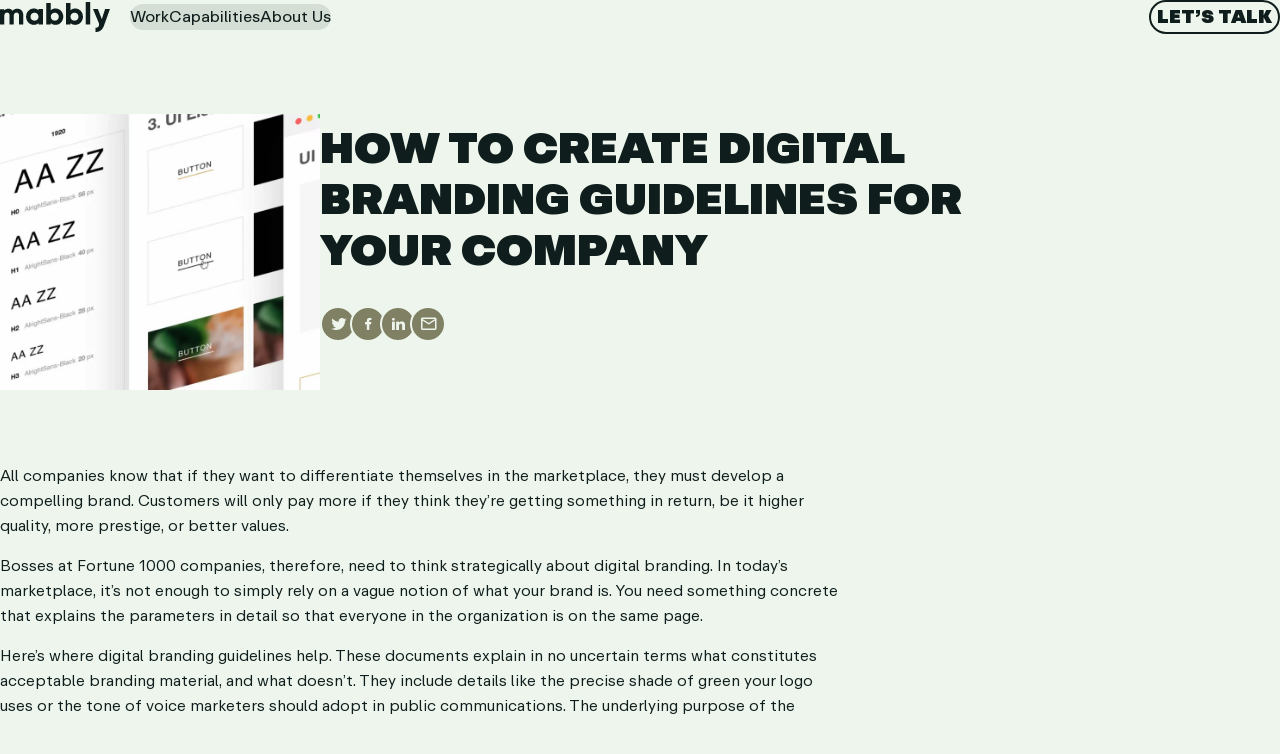

--- FILE ---
content_type: text/html; charset=UTF-8
request_url: https://www.mabbly.com/ideas/how-to-create-digital-branding-guidelines-for-your-company/
body_size: 29665
content:
<!DOCTYPE html>
<html class="html" lang="en-US">
  <head>
    <meta charset="utf-8">
<script>
var gform;gform||(document.addEventListener("gform_main_scripts_loaded",function(){gform.scriptsLoaded=!0}),document.addEventListener("gform/theme/scripts_loaded",function(){gform.themeScriptsLoaded=!0}),window.addEventListener("DOMContentLoaded",function(){gform.domLoaded=!0}),gform={domLoaded:!1,scriptsLoaded:!1,themeScriptsLoaded:!1,isFormEditor:()=>"function"==typeof InitializeEditor,callIfLoaded:function(o){return!(!gform.domLoaded||!gform.scriptsLoaded||!gform.themeScriptsLoaded&&!gform.isFormEditor()||(gform.isFormEditor()&&console.warn("The use of gform.initializeOnLoaded() is deprecated in the form editor context and will be removed in Gravity Forms 3.1."),o(),0))},initializeOnLoaded:function(o){gform.callIfLoaded(o)||(document.addEventListener("gform_main_scripts_loaded",()=>{gform.scriptsLoaded=!0,gform.callIfLoaded(o)}),document.addEventListener("gform/theme/scripts_loaded",()=>{gform.themeScriptsLoaded=!0,gform.callIfLoaded(o)}),window.addEventListener("DOMContentLoaded",()=>{gform.domLoaded=!0,gform.callIfLoaded(o)}))},hooks:{action:{},filter:{}},addAction:function(o,r,e,t){gform.addHook("action",o,r,e,t)},addFilter:function(o,r,e,t){gform.addHook("filter",o,r,e,t)},doAction:function(o){gform.doHook("action",o,arguments)},applyFilters:function(o){return gform.doHook("filter",o,arguments)},removeAction:function(o,r){gform.removeHook("action",o,r)},removeFilter:function(o,r,e){gform.removeHook("filter",o,r,e)},addHook:function(o,r,e,t,n){null==gform.hooks[o][r]&&(gform.hooks[o][r]=[]);var d=gform.hooks[o][r];null==n&&(n=r+"_"+d.length),gform.hooks[o][r].push({tag:n,callable:e,priority:t=null==t?10:t})},doHook:function(r,o,e){var t;if(e=Array.prototype.slice.call(e,1),null!=gform.hooks[r][o]&&((o=gform.hooks[r][o]).sort(function(o,r){return o.priority-r.priority}),o.forEach(function(o){"function"!=typeof(t=o.callable)&&(t=window[t]),"action"==r?t.apply(null,e):e[0]=t.apply(null,e)})),"filter"==r)return e[0]},removeHook:function(o,r,t,n){var e;null!=gform.hooks[o][r]&&(e=(e=gform.hooks[o][r]).filter(function(o,r,e){return!!(null!=n&&n!=o.tag||null!=t&&t!=o.priority)}),gform.hooks[o][r]=e)}});
</script>

    <meta name="viewport" content="width=device-width, initial-scale=1">
    <link rel="alternate" type="application/rss+xml" title="Mabbly Feed" href="https://www.mabbly.com/feed/">
    <meta name='robots' content='index, follow, max-image-preview:large, max-snippet:-1, max-video-preview:-1' />

	<!-- This site is optimized with the Yoast SEO plugin v26.6 - https://yoast.com/wordpress/plugins/seo/ -->
	<title>Mabbly - How to Create Digital Branding Guidelines for Your Company</title>
	<meta name="description" content="Meta description: Learn how to create digital branding guidelines for your company and keep your communications with your audience consistent." />
	<link rel="canonical" href="https://www.mabbly.com/ideas/how-to-create-digital-branding-guidelines-for-your-company/" />
	<meta property="og:locale" content="en_US" />
	<meta property="og:type" content="article" />
	<meta property="og:title" content="Mabbly - How to Create Digital Branding Guidelines for Your Company" />
	<meta property="og:description" content="Meta description: Learn how to create digital branding guidelines for your company and keep your communications with your audience consistent." />
	<meta property="og:url" content="https://www.mabbly.com/ideas/how-to-create-digital-branding-guidelines-for-your-company/" />
	<meta property="og:site_name" content="Mabbly" />
	<meta property="article:published_time" content="2020-06-25T19:02:34+00:00" />
	<meta property="article:modified_time" content="2024-07-03T17:26:11+00:00" />
	<meta property="og:image" content="https://www.mabbly.com/wp-content/uploads/2023/08/limitless-styleguide-scaled-1.jpg" />
	<meta property="og:image:width" content="2560" />
	<meta property="og:image:height" content="1200" />
	<meta property="og:image:type" content="image/jpeg" />
	<meta name="author" content="Gennadiy Chigrinov" />
	<meta name="twitter:card" content="summary_large_image" />
	<meta name="twitter:label1" content="Written by" />
	<meta name="twitter:data1" content="Gennadiy Chigrinov" />
	<meta name="twitter:label2" content="Est. reading time" />
	<meta name="twitter:data2" content="13 minutes" />
	<script type="application/ld+json" class="yoast-schema-graph">{"@context":"https://schema.org","@graph":[{"@type":"WebPage","@id":"https://www.mabbly.com/ideas/how-to-create-digital-branding-guidelines-for-your-company/","url":"https://www.mabbly.com/ideas/how-to-create-digital-branding-guidelines-for-your-company/","name":"Mabbly - How to Create Digital Branding Guidelines for Your Company","isPartOf":{"@id":"https://www.mabbly.com/#website"},"primaryImageOfPage":{"@id":"https://www.mabbly.com/ideas/how-to-create-digital-branding-guidelines-for-your-company/#primaryimage"},"image":{"@id":"https://www.mabbly.com/ideas/how-to-create-digital-branding-guidelines-for-your-company/#primaryimage"},"thumbnailUrl":"https://www.mabbly.com/wp-content/uploads/2023/08/limitless-styleguide-scaled-1.jpg","datePublished":"2020-06-25T19:02:34+00:00","dateModified":"2024-07-03T17:26:11+00:00","author":{"@id":"https://www.mabbly.com/#/schema/person/64d28d561af8a69b9c7717fe0340aacb"},"description":"Meta description: Learn how to create digital branding guidelines for your company and keep your communications with your audience consistent.","breadcrumb":{"@id":"https://www.mabbly.com/ideas/how-to-create-digital-branding-guidelines-for-your-company/#breadcrumb"},"inLanguage":"en-US","potentialAction":[{"@type":"ReadAction","target":["https://www.mabbly.com/ideas/how-to-create-digital-branding-guidelines-for-your-company/"]}]},{"@type":"ImageObject","inLanguage":"en-US","@id":"https://www.mabbly.com/ideas/how-to-create-digital-branding-guidelines-for-your-company/#primaryimage","url":"https://www.mabbly.com/wp-content/uploads/2023/08/limitless-styleguide-scaled-1.jpg","contentUrl":"https://www.mabbly.com/wp-content/uploads/2023/08/limitless-styleguide-scaled-1.jpg","width":2560,"height":1200,"caption":"A website with a lot of different items on it."},{"@type":"BreadcrumbList","@id":"https://www.mabbly.com/ideas/how-to-create-digital-branding-guidelines-for-your-company/#breadcrumb","itemListElement":[{"@type":"ListItem","position":1,"name":"Ideas","item":"https://www.mabbly.com/ideas/"},{"@type":"ListItem","position":2,"name":"How to Create Digital Branding Guidelines for Your Company"}]},{"@type":"WebSite","@id":"https://www.mabbly.com/#website","url":"https://www.mabbly.com/","name":"Mabbly","description":"CRAFTING HUMAN CONNECTION THROUGH DIGITAL EXPERIENCE","potentialAction":[{"@type":"SearchAction","target":{"@type":"EntryPoint","urlTemplate":"https://www.mabbly.com/?s={search_term_string}"},"query-input":{"@type":"PropertyValueSpecification","valueRequired":true,"valueName":"search_term_string"}}],"inLanguage":"en-US"},{"@type":"Person","@id":"https://www.mabbly.com/#/schema/person/64d28d561af8a69b9c7717fe0340aacb","name":"Gennadiy Chigrinov"}]}</script>
	<!-- / Yoast SEO plugin. -->


<link rel='dns-prefetch' href='//js.hs-scripts.com' />
<link rel="alternate" type="application/rss+xml" title="Mabbly &raquo; Feed" href="https://www.mabbly.com/feed/" />
<style id='wp-img-auto-sizes-contain-inline-css'>
img:is([sizes=auto i],[sizes^="auto," i]){contain-intrinsic-size:3000px 1500px}
/*# sourceURL=wp-img-auto-sizes-contain-inline-css */
</style>
<style id='wp-block-library-inline-css'>
:root{--wp-block-synced-color:#7a00df;--wp-block-synced-color--rgb:122,0,223;--wp-bound-block-color:var(--wp-block-synced-color);--wp-editor-canvas-background:#ddd;--wp-admin-theme-color:#007cba;--wp-admin-theme-color--rgb:0,124,186;--wp-admin-theme-color-darker-10:#006ba1;--wp-admin-theme-color-darker-10--rgb:0,107,160.5;--wp-admin-theme-color-darker-20:#005a87;--wp-admin-theme-color-darker-20--rgb:0,90,135;--wp-admin-border-width-focus:2px}@media (min-resolution:192dpi){:root{--wp-admin-border-width-focus:1.5px}}.wp-element-button{cursor:pointer}:root .has-very-light-gray-background-color{background-color:#eee}:root .has-very-dark-gray-background-color{background-color:#313131}:root .has-very-light-gray-color{color:#eee}:root .has-very-dark-gray-color{color:#313131}:root .has-vivid-green-cyan-to-vivid-cyan-blue-gradient-background{background:linear-gradient(135deg,#00d084,#0693e3)}:root .has-purple-crush-gradient-background{background:linear-gradient(135deg,#34e2e4,#4721fb 50%,#ab1dfe)}:root .has-hazy-dawn-gradient-background{background:linear-gradient(135deg,#faaca8,#dad0ec)}:root .has-subdued-olive-gradient-background{background:linear-gradient(135deg,#fafae1,#67a671)}:root .has-atomic-cream-gradient-background{background:linear-gradient(135deg,#fdd79a,#004a59)}:root .has-nightshade-gradient-background{background:linear-gradient(135deg,#330968,#31cdcf)}:root .has-midnight-gradient-background{background:linear-gradient(135deg,#020381,#2874fc)}:root{--wp--preset--font-size--normal:16px;--wp--preset--font-size--huge:42px}.has-regular-font-size{font-size:1em}.has-larger-font-size{font-size:2.625em}.has-normal-font-size{font-size:var(--wp--preset--font-size--normal)}.has-huge-font-size{font-size:var(--wp--preset--font-size--huge)}.has-text-align-center{text-align:center}.has-text-align-left{text-align:left}.has-text-align-right{text-align:right}.has-fit-text{white-space:nowrap!important}#end-resizable-editor-section{display:none}.aligncenter{clear:both}.items-justified-left{justify-content:flex-start}.items-justified-center{justify-content:center}.items-justified-right{justify-content:flex-end}.items-justified-space-between{justify-content:space-between}.screen-reader-text{border:0;clip-path:inset(50%);height:1px;margin:-1px;overflow:hidden;padding:0;position:absolute;width:1px;word-wrap:normal!important}.screen-reader-text:focus{background-color:#ddd;clip-path:none;color:#444;display:block;font-size:1em;height:auto;left:5px;line-height:normal;padding:15px 23px 14px;text-decoration:none;top:5px;width:auto;z-index:100000}html :where(.has-border-color){border-style:solid}html :where([style*=border-top-color]){border-top-style:solid}html :where([style*=border-right-color]){border-right-style:solid}html :where([style*=border-bottom-color]){border-bottom-style:solid}html :where([style*=border-left-color]){border-left-style:solid}html :where([style*=border-width]){border-style:solid}html :where([style*=border-top-width]){border-top-style:solid}html :where([style*=border-right-width]){border-right-style:solid}html :where([style*=border-bottom-width]){border-bottom-style:solid}html :where([style*=border-left-width]){border-left-style:solid}html :where(img[class*=wp-image-]){height:auto;max-width:100%}:where(figure){margin:0 0 1em}html :where(.is-position-sticky){--wp-admin--admin-bar--position-offset:var(--wp-admin--admin-bar--height,0px)}@media screen and (max-width:600px){html :where(.is-position-sticky){--wp-admin--admin-bar--position-offset:0px}}

/*# sourceURL=wp-block-library-inline-css */
</style><style id='wp-block-heading-inline-css'>
h1:where(.wp-block-heading).has-background,h2:where(.wp-block-heading).has-background,h3:where(.wp-block-heading).has-background,h4:where(.wp-block-heading).has-background,h5:where(.wp-block-heading).has-background,h6:where(.wp-block-heading).has-background{padding:1.25em 2.375em}h1.has-text-align-left[style*=writing-mode]:where([style*=vertical-lr]),h1.has-text-align-right[style*=writing-mode]:where([style*=vertical-rl]),h2.has-text-align-left[style*=writing-mode]:where([style*=vertical-lr]),h2.has-text-align-right[style*=writing-mode]:where([style*=vertical-rl]),h3.has-text-align-left[style*=writing-mode]:where([style*=vertical-lr]),h3.has-text-align-right[style*=writing-mode]:where([style*=vertical-rl]),h4.has-text-align-left[style*=writing-mode]:where([style*=vertical-lr]),h4.has-text-align-right[style*=writing-mode]:where([style*=vertical-rl]),h5.has-text-align-left[style*=writing-mode]:where([style*=vertical-lr]),h5.has-text-align-right[style*=writing-mode]:where([style*=vertical-rl]),h6.has-text-align-left[style*=writing-mode]:where([style*=vertical-lr]),h6.has-text-align-right[style*=writing-mode]:where([style*=vertical-rl]){rotate:180deg}
/*# sourceURL=https://www.mabbly.com/wp-includes/blocks/heading/style.min.css */
</style>
<style id='wp-block-image-inline-css'>
.wp-block-image>a,.wp-block-image>figure>a{display:inline-block}.wp-block-image img{box-sizing:border-box;height:auto;max-width:100%;vertical-align:bottom}@media not (prefers-reduced-motion){.wp-block-image img.hide{visibility:hidden}.wp-block-image img.show{animation:show-content-image .4s}}.wp-block-image[style*=border-radius] img,.wp-block-image[style*=border-radius]>a{border-radius:inherit}.wp-block-image.has-custom-border img{box-sizing:border-box}.wp-block-image.aligncenter{text-align:center}.wp-block-image.alignfull>a,.wp-block-image.alignwide>a{width:100%}.wp-block-image.alignfull img,.wp-block-image.alignwide img{height:auto;width:100%}.wp-block-image .aligncenter,.wp-block-image .alignleft,.wp-block-image .alignright,.wp-block-image.aligncenter,.wp-block-image.alignleft,.wp-block-image.alignright{display:table}.wp-block-image .aligncenter>figcaption,.wp-block-image .alignleft>figcaption,.wp-block-image .alignright>figcaption,.wp-block-image.aligncenter>figcaption,.wp-block-image.alignleft>figcaption,.wp-block-image.alignright>figcaption{caption-side:bottom;display:table-caption}.wp-block-image .alignleft{float:left;margin:.5em 1em .5em 0}.wp-block-image .alignright{float:right;margin:.5em 0 .5em 1em}.wp-block-image .aligncenter{margin-left:auto;margin-right:auto}.wp-block-image :where(figcaption){margin-bottom:1em;margin-top:.5em}.wp-block-image.is-style-circle-mask img{border-radius:9999px}@supports ((-webkit-mask-image:none) or (mask-image:none)) or (-webkit-mask-image:none){.wp-block-image.is-style-circle-mask img{border-radius:0;-webkit-mask-image:url('data:image/svg+xml;utf8,<svg viewBox="0 0 100 100" xmlns="http://www.w3.org/2000/svg"><circle cx="50" cy="50" r="50"/></svg>');mask-image:url('data:image/svg+xml;utf8,<svg viewBox="0 0 100 100" xmlns="http://www.w3.org/2000/svg"><circle cx="50" cy="50" r="50"/></svg>');mask-mode:alpha;-webkit-mask-position:center;mask-position:center;-webkit-mask-repeat:no-repeat;mask-repeat:no-repeat;-webkit-mask-size:contain;mask-size:contain}}:root :where(.wp-block-image.is-style-rounded img,.wp-block-image .is-style-rounded img){border-radius:9999px}.wp-block-image figure{margin:0}.wp-lightbox-container{display:flex;flex-direction:column;position:relative}.wp-lightbox-container img{cursor:zoom-in}.wp-lightbox-container img:hover+button{opacity:1}.wp-lightbox-container button{align-items:center;backdrop-filter:blur(16px) saturate(180%);background-color:#5a5a5a40;border:none;border-radius:4px;cursor:zoom-in;display:flex;height:20px;justify-content:center;opacity:0;padding:0;position:absolute;right:16px;text-align:center;top:16px;width:20px;z-index:100}@media not (prefers-reduced-motion){.wp-lightbox-container button{transition:opacity .2s ease}}.wp-lightbox-container button:focus-visible{outline:3px auto #5a5a5a40;outline:3px auto -webkit-focus-ring-color;outline-offset:3px}.wp-lightbox-container button:hover{cursor:pointer;opacity:1}.wp-lightbox-container button:focus{opacity:1}.wp-lightbox-container button:focus,.wp-lightbox-container button:hover,.wp-lightbox-container button:not(:hover):not(:active):not(.has-background){background-color:#5a5a5a40;border:none}.wp-lightbox-overlay{box-sizing:border-box;cursor:zoom-out;height:100vh;left:0;overflow:hidden;position:fixed;top:0;visibility:hidden;width:100%;z-index:100000}.wp-lightbox-overlay .close-button{align-items:center;cursor:pointer;display:flex;justify-content:center;min-height:40px;min-width:40px;padding:0;position:absolute;right:calc(env(safe-area-inset-right) + 16px);top:calc(env(safe-area-inset-top) + 16px);z-index:5000000}.wp-lightbox-overlay .close-button:focus,.wp-lightbox-overlay .close-button:hover,.wp-lightbox-overlay .close-button:not(:hover):not(:active):not(.has-background){background:none;border:none}.wp-lightbox-overlay .lightbox-image-container{height:var(--wp--lightbox-container-height);left:50%;overflow:hidden;position:absolute;top:50%;transform:translate(-50%,-50%);transform-origin:top left;width:var(--wp--lightbox-container-width);z-index:9999999999}.wp-lightbox-overlay .wp-block-image{align-items:center;box-sizing:border-box;display:flex;height:100%;justify-content:center;margin:0;position:relative;transform-origin:0 0;width:100%;z-index:3000000}.wp-lightbox-overlay .wp-block-image img{height:var(--wp--lightbox-image-height);min-height:var(--wp--lightbox-image-height);min-width:var(--wp--lightbox-image-width);width:var(--wp--lightbox-image-width)}.wp-lightbox-overlay .wp-block-image figcaption{display:none}.wp-lightbox-overlay button{background:none;border:none}.wp-lightbox-overlay .scrim{background-color:#fff;height:100%;opacity:.9;position:absolute;width:100%;z-index:2000000}.wp-lightbox-overlay.active{visibility:visible}@media not (prefers-reduced-motion){.wp-lightbox-overlay.active{animation:turn-on-visibility .25s both}.wp-lightbox-overlay.active img{animation:turn-on-visibility .35s both}.wp-lightbox-overlay.show-closing-animation:not(.active){animation:turn-off-visibility .35s both}.wp-lightbox-overlay.show-closing-animation:not(.active) img{animation:turn-off-visibility .25s both}.wp-lightbox-overlay.zoom.active{animation:none;opacity:1;visibility:visible}.wp-lightbox-overlay.zoom.active .lightbox-image-container{animation:lightbox-zoom-in .4s}.wp-lightbox-overlay.zoom.active .lightbox-image-container img{animation:none}.wp-lightbox-overlay.zoom.active .scrim{animation:turn-on-visibility .4s forwards}.wp-lightbox-overlay.zoom.show-closing-animation:not(.active){animation:none}.wp-lightbox-overlay.zoom.show-closing-animation:not(.active) .lightbox-image-container{animation:lightbox-zoom-out .4s}.wp-lightbox-overlay.zoom.show-closing-animation:not(.active) .lightbox-image-container img{animation:none}.wp-lightbox-overlay.zoom.show-closing-animation:not(.active) .scrim{animation:turn-off-visibility .4s forwards}}@keyframes show-content-image{0%{visibility:hidden}99%{visibility:hidden}to{visibility:visible}}@keyframes turn-on-visibility{0%{opacity:0}to{opacity:1}}@keyframes turn-off-visibility{0%{opacity:1;visibility:visible}99%{opacity:0;visibility:visible}to{opacity:0;visibility:hidden}}@keyframes lightbox-zoom-in{0%{transform:translate(calc((-100vw + var(--wp--lightbox-scrollbar-width))/2 + var(--wp--lightbox-initial-left-position)),calc(-50vh + var(--wp--lightbox-initial-top-position))) scale(var(--wp--lightbox-scale))}to{transform:translate(-50%,-50%) scale(1)}}@keyframes lightbox-zoom-out{0%{transform:translate(-50%,-50%) scale(1);visibility:visible}99%{visibility:visible}to{transform:translate(calc((-100vw + var(--wp--lightbox-scrollbar-width))/2 + var(--wp--lightbox-initial-left-position)),calc(-50vh + var(--wp--lightbox-initial-top-position))) scale(var(--wp--lightbox-scale));visibility:hidden}}
/*# sourceURL=https://www.mabbly.com/wp-includes/blocks/image/style.min.css */
</style>
<style id='wp-block-image-theme-inline-css'>
:root :where(.wp-block-image figcaption){color:#555;font-size:13px;text-align:center}.is-dark-theme :root :where(.wp-block-image figcaption){color:#ffffffa6}.wp-block-image{margin:0 0 1em}
/*# sourceURL=https://www.mabbly.com/wp-includes/blocks/image/theme.min.css */
</style>
<style id='wp-block-list-inline-css'>
ol,ul{box-sizing:border-box}:root :where(.wp-block-list.has-background){padding:1.25em 2.375em}
/*# sourceURL=https://www.mabbly.com/wp-includes/blocks/list/style.min.css */
</style>
<style id='wp-block-paragraph-inline-css'>
.is-small-text{font-size:.875em}.is-regular-text{font-size:1em}.is-large-text{font-size:2.25em}.is-larger-text{font-size:3em}.has-drop-cap:not(:focus):first-letter{float:left;font-size:8.4em;font-style:normal;font-weight:100;line-height:.68;margin:.05em .1em 0 0;text-transform:uppercase}body.rtl .has-drop-cap:not(:focus):first-letter{float:none;margin-left:.1em}p.has-drop-cap.has-background{overflow:hidden}:root :where(p.has-background){padding:1.25em 2.375em}:where(p.has-text-color:not(.has-link-color)) a{color:inherit}p.has-text-align-left[style*="writing-mode:vertical-lr"],p.has-text-align-right[style*="writing-mode:vertical-rl"]{rotate:180deg}
/*# sourceURL=https://www.mabbly.com/wp-includes/blocks/paragraph/style.min.css */
</style>
<style id='global-styles-inline-css'>
:root{--wp--preset--aspect-ratio--square: 1;--wp--preset--aspect-ratio--4-3: 4/3;--wp--preset--aspect-ratio--3-4: 3/4;--wp--preset--aspect-ratio--3-2: 3/2;--wp--preset--aspect-ratio--2-3: 2/3;--wp--preset--aspect-ratio--16-9: 16/9;--wp--preset--aspect-ratio--9-16: 9/16;--wp--preset--color--black: #000000;--wp--preset--color--cyan-bluish-gray: #abb8c3;--wp--preset--color--white: #ffffff;--wp--preset--color--pale-pink: #f78da7;--wp--preset--color--vivid-red: #cf2e2e;--wp--preset--color--luminous-vivid-orange: #ff6900;--wp--preset--color--luminous-vivid-amber: #fcb900;--wp--preset--color--light-green-cyan: #7bdcb5;--wp--preset--color--vivid-green-cyan: #00d084;--wp--preset--color--pale-cyan-blue: #8ed1fc;--wp--preset--color--vivid-cyan-blue: #0693e3;--wp--preset--color--vivid-purple: #9b51e0;--wp--preset--color--depth: #0F1E1D;--wp--preset--color--energy: #FFBA1A;--wp--preset--color--transparency: #D5DED4;--wp--preset--color--elevation: #EDF5EC;--wp--preset--color--voyage: #225351;--wp--preset--color--craft: #803402;--wp--preset--color--care: #BF461A;--wp--preset--color--nuance: #333A38;--wp--preset--color--polish: #A1A9A0;--wp--preset--color--alignment: #808065;--wp--preset--color--purpose: #A79014;--wp--preset--color--growth: #8F5102;--wp--preset--color--olive: #cbd3ca;--wp--preset--gradient--vivid-cyan-blue-to-vivid-purple: linear-gradient(135deg,rgb(6,147,227) 0%,rgb(155,81,224) 100%);--wp--preset--gradient--light-green-cyan-to-vivid-green-cyan: linear-gradient(135deg,rgb(122,220,180) 0%,rgb(0,208,130) 100%);--wp--preset--gradient--luminous-vivid-amber-to-luminous-vivid-orange: linear-gradient(135deg,rgb(252,185,0) 0%,rgb(255,105,0) 100%);--wp--preset--gradient--luminous-vivid-orange-to-vivid-red: linear-gradient(135deg,rgb(255,105,0) 0%,rgb(207,46,46) 100%);--wp--preset--gradient--very-light-gray-to-cyan-bluish-gray: linear-gradient(135deg,rgb(238,238,238) 0%,rgb(169,184,195) 100%);--wp--preset--gradient--cool-to-warm-spectrum: linear-gradient(135deg,rgb(74,234,220) 0%,rgb(151,120,209) 20%,rgb(207,42,186) 40%,rgb(238,44,130) 60%,rgb(251,105,98) 80%,rgb(254,248,76) 100%);--wp--preset--gradient--blush-light-purple: linear-gradient(135deg,rgb(255,206,236) 0%,rgb(152,150,240) 100%);--wp--preset--gradient--blush-bordeaux: linear-gradient(135deg,rgb(254,205,165) 0%,rgb(254,45,45) 50%,rgb(107,0,62) 100%);--wp--preset--gradient--luminous-dusk: linear-gradient(135deg,rgb(255,203,112) 0%,rgb(199,81,192) 50%,rgb(65,88,208) 100%);--wp--preset--gradient--pale-ocean: linear-gradient(135deg,rgb(255,245,203) 0%,rgb(182,227,212) 50%,rgb(51,167,181) 100%);--wp--preset--gradient--electric-grass: linear-gradient(135deg,rgb(202,248,128) 0%,rgb(113,206,126) 100%);--wp--preset--gradient--midnight: linear-gradient(135deg,rgb(2,3,129) 0%,rgb(40,116,252) 100%);--wp--preset--font-size--small: 13px;--wp--preset--font-size--medium: 20px;--wp--preset--font-size--large: 36px;--wp--preset--font-size--x-large: 42px;--wp--preset--font-size--text-sm-base: var(--fz-default);--wp--preset--font-size--text-md: var(--fz-text-md);--wp--preset--font-size--text-lg: var(--fz-text-lg);--wp--preset--font-size--custom-1: var(--fz-text-c1);--wp--preset--font-size--custom-2: var(--fz-text-c2);--wp--preset--font-size--custom-3: var(--fz-text-c3);--wp--preset--font-size--custom-4: var(--fz-text-c4);--wp--preset--font-size--custom-5: var(--fz-text-c5);--wp--preset--font-size--custom-6: var(--fz-text-c6);--wp--preset--font-size--custom-7: var(--fz-text-c7);--wp--preset--font-size--custom-8: var(--fz-text-c8);--wp--preset--font-size--custom-9: var(--fz-text-c9);--wp--preset--font-size--custom-10: var(--fz-text-c10);--wp--preset--font-size--custom-11: var(--fz-text-c11);--wp--preset--font-size--custom-12: var(--fz-text-c12);--wp--preset--font-size--custom-13: var(--fz-text-c13);--wp--preset--font-size--custom-14: var(--fz-text-c14);--wp--preset--font-size--custom-15: var(--fz-text-c15);--wp--preset--font-size--custom-16: var(--fz-text-c16);--wp--preset--font-size--custom-17: var(--fz-text-c17);--wp--preset--font-family--font-base: var(--font-base);--wp--preset--font-family--font-secondary: var(--font-secondary);--wp--preset--spacing--20: 0.44rem;--wp--preset--spacing--30: 0.67rem;--wp--preset--spacing--40: 1rem;--wp--preset--spacing--50: 1.5rem;--wp--preset--spacing--60: 2.25rem;--wp--preset--spacing--70: 3.38rem;--wp--preset--spacing--80: 5.06rem;--wp--preset--spacing--10-px: 10px;--wp--preset--spacing--case-block-spacing: var(--case-block-spacing);--wp--preset--spacing--box-padding: var(--box-padding);--wp--preset--spacing--container-padding: var(--container-padding);--wp--preset--spacing--component-spacing: var(--component-spacing);--wp--preset--shadow--natural: 6px 6px 9px rgba(0, 0, 0, 0.2);--wp--preset--shadow--deep: 12px 12px 50px rgba(0, 0, 0, 0.4);--wp--preset--shadow--sharp: 6px 6px 0px rgba(0, 0, 0, 0.2);--wp--preset--shadow--outlined: 6px 6px 0px -3px rgb(255, 255, 255), 6px 6px rgb(0, 0, 0);--wp--preset--shadow--crisp: 6px 6px 0px rgb(0, 0, 0);}:root { --wp--style--global--content-size: var(--content-max-width);--wp--style--global--wide-size: 100%; }:where(body) { margin: 0; }.wp-site-blocks { padding-top: var(--wp--style--root--padding-top); padding-bottom: var(--wp--style--root--padding-bottom); }.has-global-padding { padding-right: var(--wp--style--root--padding-right); padding-left: var(--wp--style--root--padding-left); }.has-global-padding > .alignfull { margin-right: calc(var(--wp--style--root--padding-right) * -1); margin-left: calc(var(--wp--style--root--padding-left) * -1); }.has-global-padding :where(:not(.alignfull.is-layout-flow) > .has-global-padding:not(.wp-block-block, .alignfull)) { padding-right: 0; padding-left: 0; }.has-global-padding :where(:not(.alignfull.is-layout-flow) > .has-global-padding:not(.wp-block-block, .alignfull)) > .alignfull { margin-left: 0; margin-right: 0; }.wp-site-blocks > .alignleft { float: left; margin-right: 2em; }.wp-site-blocks > .alignright { float: right; margin-left: 2em; }.wp-site-blocks > .aligncenter { justify-content: center; margin-left: auto; margin-right: auto; }:where(.wp-site-blocks) > * { margin-block-start: 0; margin-block-end: 0; }:where(.wp-site-blocks) > :first-child { margin-block-start: 0; }:where(.wp-site-blocks) > :last-child { margin-block-end: 0; }:root { --wp--style--block-gap: 0; }:root :where(.is-layout-flow) > :first-child{margin-block-start: 0;}:root :where(.is-layout-flow) > :last-child{margin-block-end: 0;}:root :where(.is-layout-flow) > *{margin-block-start: 0;margin-block-end: 0;}:root :where(.is-layout-constrained) > :first-child{margin-block-start: 0;}:root :where(.is-layout-constrained) > :last-child{margin-block-end: 0;}:root :where(.is-layout-constrained) > *{margin-block-start: 0;margin-block-end: 0;}:root :where(.is-layout-flex){gap: 0;}:root :where(.is-layout-grid){gap: 0;}.is-layout-flow > .alignleft{float: left;margin-inline-start: 0;margin-inline-end: 2em;}.is-layout-flow > .alignright{float: right;margin-inline-start: 2em;margin-inline-end: 0;}.is-layout-flow > .aligncenter{margin-left: auto !important;margin-right: auto !important;}.is-layout-constrained > .alignleft{float: left;margin-inline-start: 0;margin-inline-end: 2em;}.is-layout-constrained > .alignright{float: right;margin-inline-start: 2em;margin-inline-end: 0;}.is-layout-constrained > .aligncenter{margin-left: auto !important;margin-right: auto !important;}.is-layout-constrained > :where(:not(.alignleft):not(.alignright):not(.alignfull)){max-width: var(--wp--style--global--content-size);margin-left: auto !important;margin-right: auto !important;}.is-layout-constrained > .alignwide{max-width: var(--wp--style--global--wide-size);}body .is-layout-flex{display: flex;}.is-layout-flex{flex-wrap: wrap;align-items: center;}.is-layout-flex > :is(*, div){margin: 0;}body .is-layout-grid{display: grid;}.is-layout-grid > :is(*, div){margin: 0;}body{--wp--style--root--padding-top: 0;--wp--style--root--padding-right: var(--container-padding);--wp--style--root--padding-bottom: 0;--wp--style--root--padding-left: var(--container-padding);}a:where(:not(.wp-element-button)){text-decoration: underline;}:root :where(.wp-element-button, .wp-block-button__link){background-color: #32373c;border-width: 0;color: #fff;font-family: inherit;font-size: inherit;font-style: inherit;font-weight: inherit;letter-spacing: inherit;line-height: inherit;padding-top: calc(0.667em + 2px);padding-right: calc(1.333em + 2px);padding-bottom: calc(0.667em + 2px);padding-left: calc(1.333em + 2px);text-decoration: none;text-transform: inherit;}.has-black-color{color: var(--wp--preset--color--black) !important;}.has-cyan-bluish-gray-color{color: var(--wp--preset--color--cyan-bluish-gray) !important;}.has-white-color{color: var(--wp--preset--color--white) !important;}.has-pale-pink-color{color: var(--wp--preset--color--pale-pink) !important;}.has-vivid-red-color{color: var(--wp--preset--color--vivid-red) !important;}.has-luminous-vivid-orange-color{color: var(--wp--preset--color--luminous-vivid-orange) !important;}.has-luminous-vivid-amber-color{color: var(--wp--preset--color--luminous-vivid-amber) !important;}.has-light-green-cyan-color{color: var(--wp--preset--color--light-green-cyan) !important;}.has-vivid-green-cyan-color{color: var(--wp--preset--color--vivid-green-cyan) !important;}.has-pale-cyan-blue-color{color: var(--wp--preset--color--pale-cyan-blue) !important;}.has-vivid-cyan-blue-color{color: var(--wp--preset--color--vivid-cyan-blue) !important;}.has-vivid-purple-color{color: var(--wp--preset--color--vivid-purple) !important;}.has-depth-color{color: var(--wp--preset--color--depth) !important;}.has-energy-color{color: var(--wp--preset--color--energy) !important;}.has-transparency-color{color: var(--wp--preset--color--transparency) !important;}.has-elevation-color{color: var(--wp--preset--color--elevation) !important;}.has-voyage-color{color: var(--wp--preset--color--voyage) !important;}.has-craft-color{color: var(--wp--preset--color--craft) !important;}.has-care-color{color: var(--wp--preset--color--care) !important;}.has-nuance-color{color: var(--wp--preset--color--nuance) !important;}.has-polish-color{color: var(--wp--preset--color--polish) !important;}.has-alignment-color{color: var(--wp--preset--color--alignment) !important;}.has-purpose-color{color: var(--wp--preset--color--purpose) !important;}.has-growth-color{color: var(--wp--preset--color--growth) !important;}.has-olive-color{color: var(--wp--preset--color--olive) !important;}.has-black-background-color{background-color: var(--wp--preset--color--black) !important;}.has-cyan-bluish-gray-background-color{background-color: var(--wp--preset--color--cyan-bluish-gray) !important;}.has-white-background-color{background-color: var(--wp--preset--color--white) !important;}.has-pale-pink-background-color{background-color: var(--wp--preset--color--pale-pink) !important;}.has-vivid-red-background-color{background-color: var(--wp--preset--color--vivid-red) !important;}.has-luminous-vivid-orange-background-color{background-color: var(--wp--preset--color--luminous-vivid-orange) !important;}.has-luminous-vivid-amber-background-color{background-color: var(--wp--preset--color--luminous-vivid-amber) !important;}.has-light-green-cyan-background-color{background-color: var(--wp--preset--color--light-green-cyan) !important;}.has-vivid-green-cyan-background-color{background-color: var(--wp--preset--color--vivid-green-cyan) !important;}.has-pale-cyan-blue-background-color{background-color: var(--wp--preset--color--pale-cyan-blue) !important;}.has-vivid-cyan-blue-background-color{background-color: var(--wp--preset--color--vivid-cyan-blue) !important;}.has-vivid-purple-background-color{background-color: var(--wp--preset--color--vivid-purple) !important;}.has-depth-background-color{background-color: var(--wp--preset--color--depth) !important;}.has-energy-background-color{background-color: var(--wp--preset--color--energy) !important;}.has-transparency-background-color{background-color: var(--wp--preset--color--transparency) !important;}.has-elevation-background-color{background-color: var(--wp--preset--color--elevation) !important;}.has-voyage-background-color{background-color: var(--wp--preset--color--voyage) !important;}.has-craft-background-color{background-color: var(--wp--preset--color--craft) !important;}.has-care-background-color{background-color: var(--wp--preset--color--care) !important;}.has-nuance-background-color{background-color: var(--wp--preset--color--nuance) !important;}.has-polish-background-color{background-color: var(--wp--preset--color--polish) !important;}.has-alignment-background-color{background-color: var(--wp--preset--color--alignment) !important;}.has-purpose-background-color{background-color: var(--wp--preset--color--purpose) !important;}.has-growth-background-color{background-color: var(--wp--preset--color--growth) !important;}.has-olive-background-color{background-color: var(--wp--preset--color--olive) !important;}.has-black-border-color{border-color: var(--wp--preset--color--black) !important;}.has-cyan-bluish-gray-border-color{border-color: var(--wp--preset--color--cyan-bluish-gray) !important;}.has-white-border-color{border-color: var(--wp--preset--color--white) !important;}.has-pale-pink-border-color{border-color: var(--wp--preset--color--pale-pink) !important;}.has-vivid-red-border-color{border-color: var(--wp--preset--color--vivid-red) !important;}.has-luminous-vivid-orange-border-color{border-color: var(--wp--preset--color--luminous-vivid-orange) !important;}.has-luminous-vivid-amber-border-color{border-color: var(--wp--preset--color--luminous-vivid-amber) !important;}.has-light-green-cyan-border-color{border-color: var(--wp--preset--color--light-green-cyan) !important;}.has-vivid-green-cyan-border-color{border-color: var(--wp--preset--color--vivid-green-cyan) !important;}.has-pale-cyan-blue-border-color{border-color: var(--wp--preset--color--pale-cyan-blue) !important;}.has-vivid-cyan-blue-border-color{border-color: var(--wp--preset--color--vivid-cyan-blue) !important;}.has-vivid-purple-border-color{border-color: var(--wp--preset--color--vivid-purple) !important;}.has-depth-border-color{border-color: var(--wp--preset--color--depth) !important;}.has-energy-border-color{border-color: var(--wp--preset--color--energy) !important;}.has-transparency-border-color{border-color: var(--wp--preset--color--transparency) !important;}.has-elevation-border-color{border-color: var(--wp--preset--color--elevation) !important;}.has-voyage-border-color{border-color: var(--wp--preset--color--voyage) !important;}.has-craft-border-color{border-color: var(--wp--preset--color--craft) !important;}.has-care-border-color{border-color: var(--wp--preset--color--care) !important;}.has-nuance-border-color{border-color: var(--wp--preset--color--nuance) !important;}.has-polish-border-color{border-color: var(--wp--preset--color--polish) !important;}.has-alignment-border-color{border-color: var(--wp--preset--color--alignment) !important;}.has-purpose-border-color{border-color: var(--wp--preset--color--purpose) !important;}.has-growth-border-color{border-color: var(--wp--preset--color--growth) !important;}.has-olive-border-color{border-color: var(--wp--preset--color--olive) !important;}.has-vivid-cyan-blue-to-vivid-purple-gradient-background{background: var(--wp--preset--gradient--vivid-cyan-blue-to-vivid-purple) !important;}.has-light-green-cyan-to-vivid-green-cyan-gradient-background{background: var(--wp--preset--gradient--light-green-cyan-to-vivid-green-cyan) !important;}.has-luminous-vivid-amber-to-luminous-vivid-orange-gradient-background{background: var(--wp--preset--gradient--luminous-vivid-amber-to-luminous-vivid-orange) !important;}.has-luminous-vivid-orange-to-vivid-red-gradient-background{background: var(--wp--preset--gradient--luminous-vivid-orange-to-vivid-red) !important;}.has-very-light-gray-to-cyan-bluish-gray-gradient-background{background: var(--wp--preset--gradient--very-light-gray-to-cyan-bluish-gray) !important;}.has-cool-to-warm-spectrum-gradient-background{background: var(--wp--preset--gradient--cool-to-warm-spectrum) !important;}.has-blush-light-purple-gradient-background{background: var(--wp--preset--gradient--blush-light-purple) !important;}.has-blush-bordeaux-gradient-background{background: var(--wp--preset--gradient--blush-bordeaux) !important;}.has-luminous-dusk-gradient-background{background: var(--wp--preset--gradient--luminous-dusk) !important;}.has-pale-ocean-gradient-background{background: var(--wp--preset--gradient--pale-ocean) !important;}.has-electric-grass-gradient-background{background: var(--wp--preset--gradient--electric-grass) !important;}.has-midnight-gradient-background{background: var(--wp--preset--gradient--midnight) !important;}.has-small-font-size{font-size: var(--wp--preset--font-size--small) !important;}.has-medium-font-size{font-size: var(--wp--preset--font-size--medium) !important;}.has-large-font-size{font-size: var(--wp--preset--font-size--large) !important;}.has-x-large-font-size{font-size: var(--wp--preset--font-size--x-large) !important;}.has-text-sm-base-font-size{font-size: var(--wp--preset--font-size--text-sm-base) !important;}.has-text-md-font-size{font-size: var(--wp--preset--font-size--text-md) !important;}.has-text-lg-font-size{font-size: var(--wp--preset--font-size--text-lg) !important;}.has-custom-1-font-size{font-size: var(--wp--preset--font-size--custom-1) !important;}.has-custom-2-font-size{font-size: var(--wp--preset--font-size--custom-2) !important;}.has-custom-3-font-size{font-size: var(--wp--preset--font-size--custom-3) !important;}.has-custom-4-font-size{font-size: var(--wp--preset--font-size--custom-4) !important;}.has-custom-5-font-size{font-size: var(--wp--preset--font-size--custom-5) !important;}.has-custom-6-font-size{font-size: var(--wp--preset--font-size--custom-6) !important;}.has-custom-7-font-size{font-size: var(--wp--preset--font-size--custom-7) !important;}.has-custom-8-font-size{font-size: var(--wp--preset--font-size--custom-8) !important;}.has-custom-9-font-size{font-size: var(--wp--preset--font-size--custom-9) !important;}.has-custom-10-font-size{font-size: var(--wp--preset--font-size--custom-10) !important;}.has-custom-11-font-size{font-size: var(--wp--preset--font-size--custom-11) !important;}.has-custom-12-font-size{font-size: var(--wp--preset--font-size--custom-12) !important;}.has-custom-13-font-size{font-size: var(--wp--preset--font-size--custom-13) !important;}.has-custom-14-font-size{font-size: var(--wp--preset--font-size--custom-14) !important;}.has-custom-15-font-size{font-size: var(--wp--preset--font-size--custom-15) !important;}.has-custom-16-font-size{font-size: var(--wp--preset--font-size--custom-16) !important;}.has-custom-17-font-size{font-size: var(--wp--preset--font-size--custom-17) !important;}.has-font-base-font-family{font-family: var(--wp--preset--font-family--font-base) !important;}.has-font-secondary-font-family{font-family: var(--wp--preset--font-family--font-secondary) !important;}
/*# sourceURL=global-styles-inline-css */
</style>

<link rel='stylesheet' id='mabbly-hire-by-greenhouse-css' href='https://www.mabbly.com/wp-content/plugins/mabbly-hire-by-greenhouse/public/css/mabbly-hire-by-greenhouse-public.css?ver=1.0.0' media='all' />
<link rel="preload" href="https://www.mabbly.com/wp-content/themes/mabbly/dist/assets/main-9312867a.css" as="style"><link rel='stylesheet' id='MST/assets/main-css' href='https://www.mabbly.com/wp-content/themes/mabbly/dist/assets/main-9312867a.css' media='all' />
<style id='block-visibility-screen-size-styles-inline-css'>
/* Large screens (desktops, 992px and up) */
@media ( min-width: 992px ) {
	.block-visibility-hide-large-screen {
		display: none !important;
	}
}

/* Medium screens (tablets, between 768px and 992px) */
@media ( min-width: 768px ) and ( max-width: 991.98px ) {
	.block-visibility-hide-medium-screen {
		display: none !important;
	}
}

/* Small screens (mobile devices, less than 768px) */
@media ( max-width: 767.98px ) {
	.block-visibility-hide-small-screen {
		display: none !important;
	}
}
/*# sourceURL=block-visibility-screen-size-styles-inline-css */
</style>
<script id="MST/assets/main-js-extra">
var mstData = {"componentsWithScript":{"Footer":"Footer","Header":"Header","PlyrVideo":"PlyrVideo","PointsList":"PointsList","PostsGrid":"PostsGrid","Blog":"sites/www.mabbly.com/files/wp-content/themes/mabbly/Views/Pages/Blog","SearchPage":"sites/www.mabbly.com/files/wp-content/themes/mabbly/Views/Pages/SearchPage","SingleOpening":"sites/www.mabbly.com/files/wp-content/themes/mabbly/Views/Pages/SingleOpening","SinglePost":"sites/www.mabbly.com/files/wp-content/themes/mabbly/Views/Pages/SinglePost"},"blocksWithScript":{"CareerTestimonials":"CareerTestimonials","Caring":"Caring","CaringSlider":"CaringSlider","CasesGalleryCarousel":"CasesGalleryCarousel","CasesGrid":"CasesGrid","CasesWorkTogether":"CasesWorkTogether","ClientQuotes":"ClientQuotes","ContactUs":"ContactUs","DraggableGallery":"DraggableGallery","ExpandingCases":"ExpandingCases","FeaturedCases":"FeaturedCases","LogoCarousel":"LogoCarousel","MarketingDiagnostics":"MarketingDiagnostics","OurPartners":"OurPartners","OurTeam":"OurTeam","PageHero":"PageHero","PageHeroWithIcons":"PageHeroWithIcons","PromoAccordion":"PromoAccordion","PromoFoldingCards":"PromoFoldingCards","PromoHero":"PromoHero","PromoQuiz":"PromoQuiz","ServicesSlider":"ServicesSlider","Tabs":"Tabs","Testimonials":"Testimonials","Values":"Values","VideoOembed":"VideoOembed","_GutenbergBlockWithScriptExample":"_GutenbergBlockWithScriptExample"},"ajaxUrl":"https://www.mabbly.com/wp-admin/admin-ajax.php","themeRoute":"https://www.mabbly.com/wp-content/themes/mabbly/","homeUrl":"https://www.mabbly.com"};
//# sourceURL=MST%2Fassets%2Fmain-js-extra
</script>
<script src="https://www.mabbly.com/wp-content/themes/mabbly/dist/assets/main-8bc2234e.js" id="MST/assets/main-js" defer type="module"></script>
			<!-- DO NOT COPY THIS SNIPPET! Start of Page Analytics Tracking for HubSpot WordPress plugin v11.3.33-->
			<script class="hsq-set-content-id" data-content-id="blog-post">
				var _hsq = _hsq || [];
				_hsq.push(["setContentType", "blog-post"]);
			</script>
			<!-- DO NOT COPY THIS SNIPPET! End of Page Analytics Tracking for HubSpot WordPress plugin -->
			<!-- Google Tag Manager -->
<script>
  const runOnInteraction = (fn, events = ['pointerdown', 'scroll', 'beforeunload']) => {
    const interactionEvents = new Set(events);
    const load = () => {
      interactionEvents.forEach(event => document.removeEventListener(event, load));
      fn();
    };
    interactionEvents.forEach(event => document.addEventListener(event, load, { once: true }));
  };
  function loadGoogleTagManager() {
    console.log('Loading GTM');
    // Replace 'GTM-XXXX' with your actual GTM container ID
    const gtmContainerId = 'GTM-PWS6JLN';

    if (!document.getElementById('gtm-script')) {
      const gtmScript = document.createElement('script');
      gtmScript.id = 'gtm-script';
      gtmScript.type = 'text/javascript';
      gtmScript.async = true;
      gtmScript.src = `https://www.googletagmanager.com/gtm.js?id=${gtmContainerId}`;

      gtmScript.onload = () => {
        // Initialize GTM after the script is loaded
        window.dataLayer = window.dataLayer || [];
        function gtag() {
          window.dataLayer.push(arguments);
        }
        gtag('js', new Date());
        gtag('config', gtmContainerId);
      };

      document.head.appendChild(gtmScript);
    }
  }
  runOnInteraction(loadGoogleTagManager);
</script>
<!-- End Google Tag Manager -->
<script>!(function () {
  var reb2b = (window.reb2b = window.reb2b || []);
  if (reb2b.invoked) return;
  reb2b.invoked = true;
  reb2b.methods = ['identify', 'collect'];
  reb2b.factory = function (method) {
    return function () {
      var args = Array.prototype.slice.call(arguments);
      args.unshift(method);
      reb2b.push(args);
      return reb2b;
    };
  };
  for (var i = 0; i < reb2b.methods.length; i++) {
    var key = reb2b.methods[i];
    reb2b[key] = reb2b.factory(key);
  }
  reb2b.load = function (key) {
    var script = document.createElement('script');
    script.type = 'text/javascript';
    script.async = true;
    script.src = 'https://s3-us-west-2.amazonaws.com/b2bjsstore/b/' + key + '/961Y0HXJLMNG.js.gz';
    var first = document.getElementsByTagName('script')[0];
    first.parentNode.insertBefore(script, first);
  };
  reb2b.SNIPPET_VERSION = '1.0.1';
  reb2b.load('961Y0HXJLMNG');
})();</script>     <link rel="preconnect" href="https://www.googletagmanager.com/" crossorigin>
    <link rel="preconnect" href="https://www.google-analytics.com" crossorigin>

    <link rel="dns-prefetch" href="https://www.googletagmanager.com/">
    <link rel="dns-prefetch" href="https://www.google-analytics.com">
  <script id='nitro-telemetry-meta' nitro-exclude>window.NPTelemetryMetadata={missReason: (!window.NITROPACK_STATE ? 'Test Mode' : 'hit'),pageType: 'post',isEligibleForOptimization: false,}</script><script id='nitro-generic' nitro-exclude>(()=>{window.NitroPack=window.NitroPack||{coreVersion:"na",isCounted:!1};let e=document.createElement("script");if(e.src="https://nitroscripts.com/JObFpdsUZFKiMKoaTvzmYwrvQykiNpEa",e.async=!0,e.id="nitro-script",document.head.appendChild(e),!window.NitroPack.isCounted){window.NitroPack.isCounted=!0;let t=()=>{navigator.sendBeacon("https://to.getnitropack.com/p",JSON.stringify({siteId:"JObFpdsUZFKiMKoaTvzmYwrvQykiNpEa",url:window.location.href,isOptimized:!!window.IS_NITROPACK,coreVersion:"na",missReason:window.NPTelemetryMetadata?.missReason||"",pageType:window.NPTelemetryMetadata?.pageType||"",isEligibleForOptimization:!!window.NPTelemetryMetadata?.isEligibleForOptimization}))};(()=>{let e=()=>new Promise(e=>{"complete"===document.readyState?e():window.addEventListener("load",e)}),i=()=>new Promise(e=>{document.prerendering?document.addEventListener("prerenderingchange",e,{once:!0}):e()}),a=async()=>{await i(),await e(),t()};a()})(),window.addEventListener("pageshow",e=>{if(e.persisted){let i=document.prerendering||self.performance?.getEntriesByType?.("navigation")[0]?.activationStart>0;"visible"!==document.visibilityState||i||t()}})}})();</script><link rel="icon" href="https://www.mabbly.com/wp-content/uploads/2023/08/cropped-favicon-512x512-1-32x32.png" sizes="32x32" />
<link rel="icon" href="https://www.mabbly.com/wp-content/uploads/2023/08/cropped-favicon-512x512-1-192x192.png" sizes="192x192" />
<link rel="apple-touch-icon" href="https://www.mabbly.com/wp-content/uploads/2023/08/cropped-favicon-512x512-1-180x180.png" />
<meta name="msapplication-TileImage" content="https://www.mabbly.com/wp-content/uploads/2023/08/cropped-favicon-512x512-1-270x270.png" />
		<style id="wp-custom-css">
			figure.wp-block-image.alignfull {
	margin-inline: calc(var(--container-padding) * -1);
}

.signature-container .header {
	display: none;
}

#signature-container {
	padding-block: 40px;
}

.signature-container a:not([class]) {
	background: none;
}

.signature-container table:not(.ui-datepicker-calendar) td {
	min-width: unset;
	padding: 0;
}

.signature-container .signature {
	border: unset;
}

footer #field_6_2 {
	margin-top: 26px;		</style>
		
    <script type="text/javascript">
      if (navigator.userAgent.match(/(Mozilla\/5\.0 \(Linux; Android 11; moto g power \(2022\)\) AppleWebKit\/537\.36 \(KHTML, like Gecko\) Chrome\/109\.0.0.0 Mobile Safari\/537\.36)|(Mozilla\/5\.0 \(Macintosh; Intel Mac OS X 10_15_7\) AppleWebKit\/537\.36 \(KHTML, like Gecko\) Chrome\/109\.0\.0\.0 Safari\/537\.36)|(Speed Insights)|(Chrome-Lighthouse)|(PSTS[\d\.]+)/) ) {
        document.documentElement.classList.add('limited-rendering')
      }
    </script>
  <link rel='stylesheet' id='gform_basic-css' href='https://www.mabbly.com/wp-content/plugins/gravityforms/assets/css/dist/basic.min.css?ver=2.9.24' media='all' />
<link rel='stylesheet' id='gform_theme_components-css' href='https://www.mabbly.com/wp-content/plugins/gravityforms/assets/css/dist/theme-components.min.css?ver=2.9.24' media='all' />
<link rel='stylesheet' id='gform_theme-css' href='https://www.mabbly.com/wp-content/plugins/gravityforms/assets/css/dist/theme.min.css?ver=2.9.24' media='all' />
</head>
  <body class="wp-singular post-template-default single single-post postid-6683 single-format-standard wp-theme-mabbly page-header-style-dark is-hidden alt-anim no-js">
    <a href="#main-content" class="skip-link">
      Skip to main content
    </a>
    <script type="text/javascript">
      document.body.className = document.body.className.replace('no-js','has-js');
      // if (navigator.userAgent.match(/(Mozilla\/5\.0 \(Linux; Android 11; moto g power \(2022\)\) AppleWebKit\/537\.36 \(KHTML, like Gecko\) Chrome\/109\.0.0.0 Mobile Safari\/537\.36)|(Mozilla\/5\.0 \(Macintosh; Intel Mac OS X 10_15_7\) AppleWebKit\/537\.36 \(KHTML, like Gecko\) Chrome\/109\.0\.0\.0 Safari\/537\.36)|(Speed Insights)|(Chrome-Lighthouse)|(PSTS[\d\.]+)/) ) {
      //   document.documentElement.classList.add('limited-rendering');
      // }
    </script>
              <div class="page-wrapper">
        <div class="page-inner">
                      <mst-element load:on="idle" name="Header" type="Component" data-test="value">
  <header class="header js-header style-dark is-hidden alt-anim" data-ref="header">
        <div class="header__main js-header-main">
      <div class="container">
        <div class="header__inner">
          <div class="header__left">
                          <a href="https://www.mabbly.com" class="header__logo" aria-label="Home page">
                                  <svg width="146" height="40" viewBox="0 0 146 40" fill="none" xmlns="http://www.w3.org/2000/svg" role="none">
<path fill-rule="evenodd" clip-rule="evenodd" d="M139.652 9.20795L135.145 22.8075L129.876 9.20795H123.391L131.077 27.7559C132.312 30.8007 131.213 34.35 126.741 34.484V40H127.229C132.511 39.8904 135.926 37.2531 137.946 31.7365L146 9.20795H139.652Z" fill="#EDF5EC"/>
<path fill-rule="evenodd" clip-rule="evenodd" d="M45.7881 24.9071C42.6845 24.9071 40.517 22.7206 40.517 19.5899C40.517 16.4587 42.6845 14.2716 45.7881 14.2716C48.9154 14.2716 51.0992 16.4587 51.0992 19.5899C51.0992 22.7206 48.9154 24.9071 45.7881 24.9071ZM51.0992 11.0463C49.514 9.48427 47.3593 8.66368 44.8116 8.66368C39.1727 8.66368 34.5854 13.5651 34.5854 19.5899C34.5854 25.6142 39.1727 30.5162 44.8116 30.5162C47.3593 30.5162 49.514 29.6956 51.0992 28.133V29.9542H57.0313V9.22514H51.0992V11.0463Z" fill="#EDF5EC"/>
<path fill-rule="evenodd" clip-rule="evenodd" d="M78.0314 19.5897C78.0314 22.7203 75.847 24.9069 72.7198 24.9069C69.6162 24.9069 67.4486 22.7203 67.4486 19.5897C67.4486 16.4585 69.6162 14.2719 72.7198 14.2719C75.847 14.2719 78.0314 16.4585 78.0314 19.5897ZM73.6963 8.66344C71.1087 8.66344 69.0119 9.45912 67.4486 11.0316V1.20339L61.5171 1.20339V29.9539H67.4486V28.1477C69.0119 29.7197 71.1093 30.5159 73.6963 30.5159C79.4532 30.5159 83.9635 25.7164 83.9635 19.5897C83.9635 13.4629 79.4532 8.66344 73.6963 8.66344Z" fill="#EDF5EC"/>
<path fill-rule="evenodd" clip-rule="evenodd" d="M98.8682 14.2711C101.995 14.2711 104.18 16.4582 104.18 19.5888C104.18 22.72 101.995 24.9066 98.8682 24.9066C95.7646 24.9066 93.5976 22.72 93.5976 19.5888C93.5976 16.4582 95.7646 14.2711 98.8682 14.2711ZM99.8447 8.66316C97.2572 8.66316 95.1604 9.45883 93.5976 11.0308V1.20255L87.6655 1.20255V29.9536H93.5976V28.1475C95.1604 29.7194 97.2572 30.5151 99.8447 30.5151C105.602 30.5151 110.112 25.7156 110.112 19.5888C110.112 13.4621 105.602 8.66316 99.8447 8.66316Z" fill="#EDF5EC"/>
<path fill-rule="evenodd" clip-rule="evenodd" d="M113.815 29.9543H119.746V0L113.815 0V29.9543Z" fill="#EDF5EC"/>
<path fill-rule="evenodd" clip-rule="evenodd" d="M21.9118 14.1208C24.0097 14.1208 25.2136 15.4701 25.2136 17.8234V30.1007H30.8262V17.4585C30.8262 12.2913 27.7142 8.95249 22.899 8.95249C20.3681 8.95249 18.3067 9.84949 16.9383 11.5466L16.7782 11.7443L16.6294 11.5383C15.4081 9.84672 13.523 8.95249 11.1763 8.95249C8.99417 8.95249 7.18545 9.6485 5.94613 10.9663L5.61202 11.3223V9.52004H0L0 30.1007H5.61202L5.61202 18.5532C5.61202 15.778 7.00014 14.1208 9.32547 14.1208C11.4234 14.1208 12.6268 15.4701 12.6268 17.8234V30.1007H18.2393V18.5532C18.2393 15.6949 19.5438 14.1208 21.9118 14.1208Z" fill="#EDF5EC"/>
</svg>

                              </a>
                      </div>
          <div class="header__right">
                          <div class="header__nav">
                <button class="header__close-nav text-custom-6" role="button" data-ref="closeMenuBtn">Close</button>
                                  
  <nav class="main-nav" aria-label="Main menu">
    <ul class="main-nav__list level-0 listreset">
                                            <li class="main-nav__item menu-item_home menu-item menu-item-type-post_type menu-item-object-page menu-item-home">
          <a class="main-nav__link" href="https://www.mabbly.com/"   target="_self"  data-menuitem-label="Home">Home</a>
                  </li>
                                            <li class="main-nav__item menu-item menu-item-type-post_type menu-item-object-page">
          <a class="main-nav__link" href="https://www.mabbly.com/work/"   target="_self"  data-menuitem-label="Work">Work</a>
                  </li>
                                                              <li class="main-nav__item menu-item menu-item-type-post_type menu-item-object-page menu-item-has-children is-megamenu js-menu-item">
          <a class="main-nav__link" href="https://www.mabbly.com/capabilities/"   target="_self"  data-menuitem-label="Capabilities">Capabilities</a>
                                    
<div class="main-nav__submenu level-1"  aria-label="submenu" aria-expanded="true">
  <ul class="main-nav__submenu-inner listreset">
                      <li class="main-nav__item hide-on-laptop hide-on-mobile menu-item menu-item-type-post_type menu-item-object-page">
                  <a
            class="main-nav__link"
            href="https://www.mabbly.com/capabilities/"
                         target="_self"                        data-menuitem-label="All Capabilities ">
            <span>
              All Capabilities
            </span>
            <span class="icon-span">
              All Capabilities
              <i class="ico-down-arrow"></i>
            </span>
                      </a>
                      </li>
                      <li class="main-nav__item menu-item menu-item-type-custom menu-item-object-custom menu-item-has-children">
                  <a
            class="main-nav__link"
            href="#"
             role="button"              target="_self"                        data-menuitem-label="column ">
            <span>
              column
            </span>
            <span class="icon-span">
              column
              <i class="ico-down-arrow"></i>
            </span>
                      </a>
                          
<div class="main-nav__submenu level-2"  aria-label="submenu" aria-expanded="true">
  <ul class="main-nav__submenu-inner listreset">
                      <li class="main-nav__item menu-item menu-item-type-custom menu-item-object-custom menu-item-home menu-item-has-children">
                  <a
            class="main-nav__link with-icon"
            href="https://www.mabbly.com/"
                         target="_self"                        data-menuitem-label="Brand">
                            <div class="main-nav__link-icon">
                                <img class="" width="36" alt="" src="https://www.mabbly.com/wp-content/uploads/2024/09/Group.svg" sizes="auto" aspectratio="36/">
              </div>
                            Brand
                        </a>
                          
<div class="main-nav__submenu level-3"  aria-label="submenu" aria-expanded="true">
  <ul class="main-nav__submenu-inner listreset">
                      <li class="main-nav__item menu-item menu-item-type-post_type menu-item-object-page">
                  <a
            class="main-nav__link"
            href="https://www.mabbly.com/capabilities/brand-identity/"
                         target="_self"                        data-menuitem-label="Brand Identity ">
            <span>
              Brand Identity
            </span>
            <span class="icon-span">
              Brand Identity
              <i class="ico-down-arrow"></i>
            </span>
                      </a>
                      </li>
                      <li class="main-nav__item menu-item menu-item-type-post_type menu-item-object-page">
                  <a
            class="main-nav__link"
            href="https://www.mabbly.com/capabilities/graphic-design/"
                         target="_self"                        data-menuitem-label="Graphic Design ">
            <span>
              Graphic Design
            </span>
            <span class="icon-span">
              Graphic Design
              <i class="ico-down-arrow"></i>
            </span>
                      </a>
                      </li>
                      <li class="main-nav__item menu-item menu-item-type-post_type menu-item-object-page">
                  <a
            class="main-nav__link"
            href="https://www.mabbly.com/capabilities/motion-design/"
                         target="_self"                        data-menuitem-label="Motion Design ">
            <span>
              Motion Design
            </span>
            <span class="icon-span">
              Motion Design
              <i class="ico-down-arrow"></i>
            </span>
                      </a>
                      </li>
                      <li class="main-nav__item menu-item menu-item-type-post_type menu-item-object-page">
                  <a
            class="main-nav__link"
            href="https://www.mabbly.com/capabilities/content-creation/"
                         target="_self"                        data-menuitem-label="Content Creation ">
            <span>
              Content Creation
            </span>
            <span class="icon-span">
              Content Creation
              <i class="ico-down-arrow"></i>
            </span>
                      </a>
                      </li>
                      <li class="main-nav__item menu-item menu-item-type-post_type menu-item-object-page">
                  <a
            class="main-nav__link"
            href="https://www.mabbly.com/capabilities/promotional-materials/"
                         target="_self"                        data-menuitem-label="Promotional Materials ">
            <span>
              Promotional Materials
            </span>
            <span class="icon-span">
              Promotional Materials
              <i class="ico-down-arrow"></i>
            </span>
                      </a>
                      </li>
      </ul>
  </div>
              </li>
                      <li class="main-nav__item menu-item menu-item-type-custom menu-item-object-custom menu-item-home menu-item-has-children">
                  <a
            class="main-nav__link with-icon"
            href="https://www.mabbly.com/"
                         target="_self"                        data-menuitem-label="Digital">
                            <div class="main-nav__link-icon">
                                <img class="" width="36" alt="" src="https://www.mabbly.com/wp-content/uploads/2024/09/Group1.svg" sizes="auto" aspectratio="36/">
              </div>
                            Digital
                        </a>
                          
<div class="main-nav__submenu level-3"  aria-label="submenu" aria-expanded="true">
  <ul class="main-nav__submenu-inner listreset">
                      <li class="main-nav__item menu-item menu-item-type-post_type menu-item-object-page">
                  <a
            class="main-nav__link"
            href="https://www.mabbly.com/capabilities/digital-strategy/"
                         target="_self"                        data-menuitem-label="Digital Strategy ">
            <span>
              Digital Strategy
            </span>
            <span class="icon-span">
              Digital Strategy
              <i class="ico-down-arrow"></i>
            </span>
                      </a>
                      </li>
                      <li class="main-nav__item menu-item menu-item-type-post_type menu-item-object-page">
                  <a
            class="main-nav__link"
            href="https://www.mabbly.com/capabilities/search-engine-optimization-seo/"
                         target="_self"                        data-menuitem-label="SEO ">
            <span>
              SEO
            </span>
            <span class="icon-span">
              SEO
              <i class="ico-down-arrow"></i>
            </span>
                      </a>
                      </li>
                      <li class="main-nav__item menu-item menu-item-type-post_type menu-item-object-page">
                  <a
            class="main-nav__link"
            href="https://www.mabbly.com/capabilities/paid-campaigns/"
                         target="_self"                        data-menuitem-label="Paid Media ">
            <span>
              Paid Media
            </span>
            <span class="icon-span">
              Paid Media
              <i class="ico-down-arrow"></i>
            </span>
                      </a>
                      </li>
                      <li class="main-nav__item menu-item menu-item-type-post_type menu-item-object-page">
                  <a
            class="main-nav__link"
            href="https://www.mabbly.com/capabilities/kpi-reporting/"
                         target="_self"                        data-menuitem-label="KPI Reporting ">
            <span>
              KPI Reporting
            </span>
            <span class="icon-span">
              KPI Reporting
              <i class="ico-down-arrow"></i>
            </span>
                      </a>
                      </li>
      </ul>
  </div>
              </li>
      </ul>
  </div>
              </li>
                      <li class="main-nav__item menu-item menu-item-type-custom menu-item-object-custom menu-item-has-children">
                  <a
            class="main-nav__link"
            href="#"
             role="button"              target="_self"                        data-menuitem-label="column ">
            <span>
              column
            </span>
            <span class="icon-span">
              column
              <i class="ico-down-arrow"></i>
            </span>
                      </a>
                          
<div class="main-nav__submenu level-2"  aria-label="submenu" aria-expanded="true">
  <ul class="main-nav__submenu-inner listreset">
                      <li class="main-nav__item menu-item menu-item-type-custom menu-item-object-custom menu-item-home menu-item-has-children">
                  <a
            class="main-nav__link with-icon"
            href="https://www.mabbly.com/"
                         target="_self"                        data-menuitem-label="Product">
                            <div class="main-nav__link-icon">
                                <img class="" width="36" alt="" src="https://www.mabbly.com/wp-content/uploads/2024/10/product-icon.svg" sizes="auto" aspectratio="36/">
              </div>
                            Product
                        </a>
                          
<div class="main-nav__submenu level-3"  aria-label="submenu" aria-expanded="true">
  <ul class="main-nav__submenu-inner listreset">
                      <li class="main-nav__item menu-item menu-item-type-post_type menu-item-object-page">
                  <a
            class="main-nav__link"
            href="https://www.mabbly.com/capabilities/ai-agents-as-a-service/"
                         target="_self"                        data-menuitem-label="AI Agents ">
            <span>
              AI Agents
            </span>
            <span class="icon-span">
              AI Agents
              <i class="ico-down-arrow"></i>
            </span>
                      </a>
                      </li>
                      <li class="main-nav__item menu-item menu-item-type-post_type menu-item-object-page">
                  <a
            class="main-nav__link"
            href="https://www.mabbly.com/capabilities/product-discovery/"
                         target="_self"                        data-menuitem-label="Product Discovery ">
            <span>
              Product Discovery
            </span>
            <span class="icon-span">
              Product Discovery
              <i class="ico-down-arrow"></i>
            </span>
                      </a>
                      </li>
                      <li class="main-nav__item menu-item menu-item-type-post_type menu-item-object-page">
                  <a
            class="main-nav__link"
            href="https://www.mabbly.com/capabilities/mobile-app-design-development/"
                         target="_self"                        data-menuitem-label="<span>Mobile App </span>Design & Development ">
            <span>
              <span>Mobile App </span>Design & Development
            </span>
            <span class="icon-span">
              <span>Mobile App </span>Design & Development
              <i class="ico-down-arrow"></i>
            </span>
                      </a>
                      </li>
                      <li class="main-nav__item menu-item menu-item-type-post_type menu-item-object-page">
                  <a
            class="main-nav__link"
            href="https://www.mabbly.com/capabilities/content-creation/"
                         target="_self"                        data-menuitem-label="Content Creation ">
            <span>
              Content Creation
            </span>
            <span class="icon-span">
              Content Creation
              <i class="ico-down-arrow"></i>
            </span>
                      </a>
                      </li>
                      <li class="main-nav__item menu-item menu-item-type-post_type menu-item-object-page">
                  <a
            class="main-nav__link"
            href="https://www.mabbly.com/capabilities/user-experience-design/"
                         target="_self"                        data-menuitem-label="<span>User </span>Experience Research ">
            <span>
              <span>User </span>Experience Research
            </span>
            <span class="icon-span">
              <span>User </span>Experience Research
              <i class="ico-down-arrow"></i>
            </span>
                      </a>
                      </li>
                      <li class="main-nav__item menu-item menu-item-type-post_type menu-item-object-page">
                  <a
            class="main-nav__link"
            href="https://www.mabbly.com/capabilities/website-design-and-development/"
                         target="_self"                        data-menuitem-label="<span>Website </span>Design & Development ">
            <span>
              <span>Website </span>Design & Development
            </span>
            <span class="icon-span">
              <span>Website </span>Design & Development
              <i class="ico-down-arrow"></i>
            </span>
                      </a>
                      </li>
                      <li class="main-nav__item menu-item menu-item-type-post_type menu-item-object-page">
                  <a
            class="main-nav__link"
            href="https://www.mabbly.com/capabilities/staff-augmentation/"
                         target="_self"                        data-menuitem-label="Staff Augmentation ">
            <span>
              Staff Augmentation
            </span>
            <span class="icon-span">
              Staff Augmentation
              <i class="ico-down-arrow"></i>
            </span>
                      </a>
                      </li>
      </ul>
  </div>
              </li>
      </ul>
  </div>
              </li>
                      <li class="main-nav__item menu-item menu-item-type-custom menu-item-object-custom menu-item-has-children">
                  <a
            class="main-nav__link"
            href="#"
             role="button"              target="_self"                        data-menuitem-label="column ">
            <span>
              column
            </span>
            <span class="icon-span">
              column
              <i class="ico-down-arrow"></i>
            </span>
                      </a>
                          
<div class="main-nav__submenu level-2"  aria-label="submenu" aria-expanded="true">
  <ul class="main-nav__submenu-inner listreset">
                      <li class="main-nav__item menu-item menu-item-type-custom menu-item-object-custom menu-item-home menu-item-has-children">
                  <a
            class="main-nav__link with-icon"
            href="https://www.mabbly.com/"
                         target="_self"                        data-menuitem-label="Strategy">
                            <div class="main-nav__link-icon">
                                <img class="" width="36" alt="" src="https://www.mabbly.com/wp-content/uploads/2024/09/Group-17168.svg" sizes="auto" aspectratio="36/">
              </div>
                            Strategy
                        </a>
                          
<div class="main-nav__submenu level-3"  aria-label="submenu" aria-expanded="true">
  <ul class="main-nav__submenu-inner listreset">
                      <li class="main-nav__item menu-item menu-item-type-post_type menu-item-object-page">
                  <a
            class="main-nav__link"
            href="https://www.mabbly.com/capabilities/brand-positioning/"
                         target="_self"                        data-menuitem-label="Brand positioning ">
            <span>
              Brand positioning
            </span>
            <span class="icon-span">
              Brand positioning
              <i class="ico-down-arrow"></i>
            </span>
                      </a>
                      </li>
                      <li class="main-nav__item menu-item menu-item-type-post_type menu-item-object-page">
                  <a
            class="main-nav__link"
            href="https://www.mabbly.com/capabilities/target-personas-and-segmentation/"
                         target="_self"                        data-menuitem-label="Target Personas & Segmentation ">
            <span>
              Target Personas & Segmentation
            </span>
            <span class="icon-span">
              Target Personas & Segmentation
              <i class="ico-down-arrow"></i>
            </span>
                      </a>
                      </li>
                      <li class="main-nav__item menu-item menu-item-type-post_type menu-item-object-page">
                  <a
            class="main-nav__link"
            href="https://www.mabbly.com/capabilities/brand-architecture-strategy/"
                         target="_self"                        data-menuitem-label="<span>Brand </span>Architecture + Strategy ">
            <span>
              <span>Brand </span>Architecture + Strategy
            </span>
            <span class="icon-span">
              <span>Brand </span>Architecture + Strategy
              <i class="ico-down-arrow"></i>
            </span>
                      </a>
                      </li>
                      <li class="main-nav__item menu-item menu-item-type-post_type menu-item-object-page">
                  <a
            class="main-nav__link"
            href="https://www.mabbly.com/capabilities/digital-communication-strategy/"
                         target="_self"                        data-menuitem-label="<span>Digital Communication</span> Strategy ">
            <span>
              <span>Digital Communication</span> Strategy
            </span>
            <span class="icon-span">
              <span>Digital Communication</span> Strategy
              <i class="ico-down-arrow"></i>
            </span>
                      </a>
                      </li>
      </ul>
  </div>
              </li>
      </ul>
  </div>
              </li>
                      <li class="main-nav__item menu-item menu-item-type-custom menu-item-object-custom menu-item-has-children">
                  <a
            class="main-nav__link"
            href="#"
             role="button"              target="_self"                        data-menuitem-label="column ">
            <span>
              column
            </span>
            <span class="icon-span">
              column
              <i class="ico-down-arrow"></i>
            </span>
                      </a>
                          
<div class="main-nav__submenu level-2"  aria-label="submenu" aria-expanded="true">
  <ul class="main-nav__submenu-inner listreset">
                      <li class="main-nav__item menu-item menu-item-type-custom menu-item-object-custom menu-item-home menu-item-has-children">
                  <a
            class="main-nav__link with-icon"
            href="https://www.mabbly.com/"
                         target="_self"                        data-menuitem-label="Business">
                            <div class="main-nav__link-icon">
                                <img class="" width="36" alt="" src="https://www.mabbly.com/wp-content/uploads/2024/10/business-icon.svg" sizes="auto" aspectratio="36/">
              </div>
                            Business
                        </a>
                          
<div class="main-nav__submenu level-3"  aria-label="submenu" aria-expanded="true">
  <ul class="main-nav__submenu-inner listreset">
                      <li class="main-nav__item menu-item menu-item-type-post_type menu-item-object-page">
                  <a
            class="main-nav__link"
            href="https://www.mabbly.com/capabilities/client-relationship-management/"
                         target="_self"                        data-menuitem-label="<span>Strategic </span>Business Partner ">
            <span>
              <span>Strategic </span>Business Partner
            </span>
            <span class="icon-span">
              <span>Strategic </span>Business Partner
              <i class="ico-down-arrow"></i>
            </span>
                      </a>
                      </li>
      </ul>
  </div>
              </li>
      </ul>
  </div>
              </li>
      </ul>
      <div class="main-nav__megamenu-banner object-fit-cover" >
              <img
          src="https://www.mabbly.com/wp-content/uploads/2025/02/Rectangle-1776-1.jpg.webp"
          alt=""
          class="main-nav__megamenu-banner-image"
          width="700"
          height="700" >
                    <div class="main-nav__megamenu-banner-text text-custom-5">
          <span>
            See All Capabilities
          </span>
        </div>
                    <a
          href="https://www.mabbly.com/services/"
          class="main-nav__megamenu-banner-link"
          >
            Services
            <i class="ico-arrow-left"></i>
        </a>
          </div>
  </div>
                              </li>
                                                              <li class="main-nav__item about-submenu menu-item menu-item-type-post_type menu-item-object-page menu-item-has-children is-megamenu js-menu-item">
          <a class="main-nav__link" href="https://www.mabbly.com/about/"   target="_self"  data-menuitem-label="About Us">About Us</a>
                                    
<div class="main-nav__submenu level-1"  aria-label="submenu" aria-expanded="true">
  <ul class="main-nav__submenu-inner listreset">
                      <li class="main-nav__item menu-item menu-item-type-post_type menu-item-object-page">
                  <a
            class="main-nav__link"
            href="https://www.mabbly.com/about/"
                         target="_self"                        data-menuitem-label="History & Values ">
            <span>
              History & Values
            </span>
            <span class="icon-span">
              History & Values
              <i class="ico-down-arrow"></i>
            </span>
                          <span class="main-nav__link-description text-custom-7">Learn about our legacy and the core values that fuel our passion for innovation.</span>
                      </a>
                      </li>
                      <li class="main-nav__item menu-item menu-item-type-post_type menu-item-object-page current_page_parent">
                  <a
            class="main-nav__link"
            href="https://www.mabbly.com/ideas/"
                         target="_self"                        data-menuitem-label="Blog ">
            <span>
              Blog
            </span>
            <span class="icon-span">
              Blog
              <i class="ico-down-arrow"></i>
            </span>
                          <span class="main-nav__link-description text-custom-7">Get inspired with fresh perspectives, creative insights, and industry updates.</span>
                      </a>
                      </li>
                      <li class="main-nav__item menu-item menu-item-type-post_type menu-item-object-page">
                  <a
            class="main-nav__link"
            href="https://www.mabbly.com/team/"
                         target="_self"                        data-menuitem-label="Team ">
            <span>
              Team
            </span>
            <span class="icon-span">
              Team
              <i class="ico-down-arrow"></i>
            </span>
                          <span class="main-nav__link-description text-custom-7">Ready to make an impact? Join a team that values creativity and growth.</span>
                      </a>
                      </li>
                      <li class="main-nav__item menu-item menu-item-type-post_type menu-item-object-page">
                  <a
            class="main-nav__link"
            href="https://www.mabbly.com/careers/"
                         target="_self"                        data-menuitem-label="Careers ">
            <span>
              Careers
            </span>
            <span class="icon-span">
              Careers
              <i class="ico-down-arrow"></i>
            </span>
                          <span class="main-nav__link-description text-custom-7">Meet the passionate individuals who bring creativity and strategy to life.</span>
                      </a>
                      </li>
      </ul>
      <div class="main-nav__megamenu-banner object-fit-cover" style="display:none">
                      </div>
  </div>
                              </li>
                                            <li class="main-nav__item menu-item_contact-us menu-item menu-item-type-post_type menu-item-object-page">
          <a class="main-nav__link" href="https://www.mabbly.com/contact-us/"   target="_self"  data-menuitem-label="Contact Us">Contact Us</a>
                  </li>
          </ul>
  </nav>
                              </div>
                        <div class="header__buttons">
                              <div class="header__cta">
                  <div class="wp-block-button is-style-ghost-alt-medium" ><a href="/contact-us/" class="wp-block-button__link"><span class="wp-block-button__label" data-btn-label="LET’S TALK">LET’S TALK</span></a></div>
                </div>
              
                                                                    <div class="header__open-form">
                      <div class="wp-block-button is-style-ghost-alt-large"><button type="button" class="wp-block-button__link js-show-header-form"><span class="wp-block-button__label" data-btn-label="LET’S TALK">LET’S TALK</span></button></div>
                    </div>
                    <div class="header__form">
                      <button class="header__form-close text-custom-6 js-hide-header-form">Close</button>
                                              
                <div class='gf_browser_chrome gform_wrapper gravity-theme gform-theme--no-framework gf-validation-summary_wrapper' data-form-theme='gravity-theme' data-form-index='0' id='gform_wrapper_7' ><div id='gf_7' class='gform_anchor' tabindex='-1'></div>
                        <div class='gform_heading'>
                            <p class='gform_description'></p>
                        </div><form method='post' enctype='multipart/form-data' target='gform_ajax_frame_7' id='gform_7' class='gf-validation-summary' action='/ideas/how-to-create-digital-branding-guidelines-for-your-company/#gf_7' data-formid='7' novalidate>
                        <div class='gform-body gform_body'><div id='gform_page_7_1' class='gform_page' data-js='page-field-id-0' >
					<div class='gform_page_fields'><div id='gform_fields_7' class='gform_fields top_label form_sublabel_below description_below validation_below'><div id="field_7_12" class="gfield gfield--type-html gfield--input-type-html gfield--width-full gfield_html gfield_html_formatted gfield_no_follows_desc field_sublabel_below gfield--no-description field_description_below field_validation_below gfield_visibility_visible"  ><p class="header__form-text text-custom-13">Let’s get started</p></div><div id="field_7_3" class="gfield gfield--type-text gfield--input-type-text gfield_contains_required field_sublabel_below gfield--no-description field_description_below field_validation_below gfield_visibility_visible"  ><label class='gfield_label gform-field-label' for='input_7_3'>Name<span class="gfield_required"><span class="gfield_required gfield_required_text">(Required)</span></span></label><div class='ginput_container ginput_container_text'><input name='input_3' id='input_7_3' type='text' value='' class='large'    placeholder='Name' aria-required="true" aria-invalid="false"   /></div></div><div id="field_7_5" class="gfield gfield--type-phone gfield--input-type-phone gfield_contains_required field_sublabel_below gfield--no-description field_description_below field_validation_below gfield_visibility_visible"  ><label class='gfield_label gform-field-label' for='input_7_5'>Phone<span class="gfield_required"><span class="gfield_required gfield_required_text">(Required)</span></span></label><div class='ginput_container ginput_container_phone'><input name='input_5' id='input_7_5' type='tel' value='' class='large'  placeholder='Phone' aria-required="true" aria-invalid="false"   /></div></div><div id="field_7_6" class="gfield gfield--type-email gfield--input-type-email gfield_contains_required field_sublabel_below gfield--no-description field_description_below field_validation_below gfield_visibility_visible"  ><label class='gfield_label gform-field-label' for='input_7_6'>Email<span class="gfield_required"><span class="gfield_required gfield_required_text">(Required)</span></span></label><div class='ginput_container ginput_container_email'>
                            <input name='input_6' id='input_7_6' type='email' value='' class='large'   placeholder='Email' aria-required="true" aria-invalid="false"  />
                        </div></div><div id="field_7_7" class="gfield gfield--type-text gfield--input-type-text field_sublabel_below gfield--no-description field_description_below field_validation_below gfield_visibility_visible"  ><label class='gfield_label gform-field-label' for='input_7_7'>Message</label><div class='ginput_container ginput_container_text'><input name='input_7' id='input_7_7' type='text' value='' class='large'    placeholder='How can we help you?'  aria-invalid="false"   /></div></div></div>
                    </div>
                    <div class='gform-page-footer gform_page_footer top_label'>
                         <div class="wp-block-button js-loader-btn is-style-primary"><button type="button" id="gform_next_button_7_9" class="wp-block-button__link gform_next_button gform-theme-button button" onclick="gform.submission.handleButtonClick(this);" data-submission-type="next"><span class="wp-block-button__label" data-btn-label="Let&rsquo;s Talk">Let’s Talk</span></button></div> 
                    </div>
                </div>
                <div id='gform_page_7_2' class='gform_page my-class' data-js='page-field-id-9' style='display:none;'>
                    <div class='gform_page_fields'>
                        <div id='gform_fields_7_2' class='gform_fields top_label form_sublabel_below description_below validation_below'><div id="field_7_13" class="gfield gfield--type-html gfield--input-type-html gfield--width-full gfield_html gfield_html_formatted gfield_no_follows_desc field_sublabel_below gfield--no-description field_description_below field_validation_below gfield_visibility_visible"  ><p class="header__form-text text-custom-13">Just a quick check</p></div><div id="field_7_14" class="gfield gfield--type-captcha gfield--input-type-captcha gfield--width-full field_sublabel_below gfield--no-description field_description_below field_validation_below gfield_visibility_visible"  ><label class='gfield_label gform-field-label' for='input_7_14'>CAPTCHA</label><div id='input_7_14' class='ginput_container ginput_recaptcha' data-sitekey='6LfZ5bcnAAAAAH1AU2hU3J8EIm0tkEbOVR-TwH9S'  data-theme='light' data-tabindex='0'  data-badge=''></div></div></div></div>
        <div class='gform-page-footer gform_page_footer top_label'><input type='submit' id='gform_previous_button_7' class='gform_previous_button gform-theme-button gform-theme-button--secondary button' onclick='gform.submission.handleButtonClick(this);' data-submission-type='previous' value='Previous'  /> <div class="wp-block-button js-loader-btn is-style-primary"><button type="submit" id="gform_submit_button_7" class="wp-block-button__link gform_button button" onclick="gform.submission.handleButtonClick(this);" data-submission-type="submit"><span class="wp-block-button__label" data-btn-label="Submit">Submit</span></button></div> <input type='hidden' name='gform_ajax' value='form_id=7&amp;title=&amp;description=1&amp;tabindex=0&amp;theme=gravity-theme&amp;styles=[]&amp;hash=7bef87b055586b24b8e44b63cefc686f' />
            <input type='hidden' class='gform_hidden' name='gform_submission_method' data-js='gform_submission_method_7' value='iframe' />
            <input type='hidden' class='gform_hidden' name='gform_theme' data-js='gform_theme_7' id='gform_theme_7' value='gravity-theme' />
            <input type='hidden' class='gform_hidden' name='gform_style_settings' data-js='gform_style_settings_7' id='gform_style_settings_7' value='[]' />
            <input type='hidden' class='gform_hidden' name='is_submit_7' value='1' />
            <input type='hidden' class='gform_hidden' name='gform_submit' value='7' />
            
            <input type='hidden' class='gform_hidden' name='gform_unique_id' value='' />
            <input type='hidden' class='gform_hidden' name='state_7' value='WyJbXSIsIjc3MDcyZDQ1ZTNjYTZjMzIyN2IxYjM0ZGM5M2Q2ODljIl0=' />
            <input type='hidden' autocomplete='off' class='gform_hidden' name='gform_target_page_number_7' id='gform_target_page_number_7' value='2' />
            <input type='hidden' autocomplete='off' class='gform_hidden' name='gform_source_page_number_7' id='gform_source_page_number_7' value='1' />
            <input type='hidden' name='gform_field_values' value='' />
            
        </div>
             </div></div>
                        </form>
                        </div>
		                <iframe style='display:none;width:0px;height:0px;' src='about:blank' name='gform_ajax_frame_7' id='gform_ajax_frame_7' title='This iframe contains the logic required to handle Ajax powered Gravity Forms.'></iframe>
		                <script>
gform.initializeOnLoaded( function() {gformInitSpinner( 7, 'https://www.mabbly.com/wp-content/themes/mabbly/dist/assets/ico-loading-8efd688f.svg', true );jQuery('#gform_ajax_frame_7').on('load',function(){var contents = jQuery(this).contents().find('*').html();var is_postback = contents.indexOf('GF_AJAX_POSTBACK') >= 0;if(!is_postback){return;}var form_content = jQuery(this).contents().find('#gform_wrapper_7');var is_confirmation = jQuery(this).contents().find('#gform_confirmation_wrapper_7').length > 0;var is_redirect = contents.indexOf('gformRedirect(){') >= 0;var is_form = form_content.length > 0 && ! is_redirect && ! is_confirmation;var mt = parseInt(jQuery('html').css('margin-top'), 10) + parseInt(jQuery('body').css('margin-top'), 10) + 100;if(is_form){jQuery('#gform_wrapper_7').html(form_content.html());if(form_content.hasClass('gform_validation_error')){jQuery('#gform_wrapper_7').addClass('gform_validation_error');} else {jQuery('#gform_wrapper_7').removeClass('gform_validation_error');}setTimeout( function() { /* delay the scroll by 50 milliseconds to fix a bug in chrome */ jQuery(document).scrollTop(jQuery('#gform_wrapper_7').offset().top - mt); }, 50 );if(window['gformInitDatepicker']) {gformInitDatepicker();}if(window['gformInitPriceFields']) {gformInitPriceFields();}var current_page = jQuery('#gform_source_page_number_7').val();gformInitSpinner( 7, 'https://www.mabbly.com/wp-content/themes/mabbly/dist/assets/ico-loading-8efd688f.svg', true );jQuery(document).trigger('gform_page_loaded', [7, current_page]);window['gf_submitting_7'] = false;}else if(!is_redirect){var confirmation_content = jQuery(this).contents().find('.GF_AJAX_POSTBACK').html();if(!confirmation_content){confirmation_content = contents;}jQuery('#gform_wrapper_7').replaceWith(confirmation_content);jQuery(document).scrollTop(jQuery('#gf_7').offset().top - mt);jQuery(document).trigger('gform_confirmation_loaded', [7]);window['gf_submitting_7'] = false;wp.a11y.speak(jQuery('#gform_confirmation_message_7').text());}else{jQuery('#gform_7').append(contents);if(window['gformRedirect']) {gformRedirect();}}jQuery(document).trigger("gform_pre_post_render", [{ formId: "7", currentPage: "current_page", abort: function() { this.preventDefault(); } }]);        if (event && event.defaultPrevented) {                return;        }        const gformWrapperDiv = document.getElementById( "gform_wrapper_7" );        if ( gformWrapperDiv ) {            const visibilitySpan = document.createElement( "span" );            visibilitySpan.id = "gform_visibility_test_7";            gformWrapperDiv.insertAdjacentElement( "afterend", visibilitySpan );        }        const visibilityTestDiv = document.getElementById( "gform_visibility_test_7" );        let postRenderFired = false;        function triggerPostRender() {            if ( postRenderFired ) {                return;            }            postRenderFired = true;            gform.core.triggerPostRenderEvents( 7, current_page );            if ( visibilityTestDiv ) {                visibilityTestDiv.parentNode.removeChild( visibilityTestDiv );            }        }        function debounce( func, wait, immediate ) {            var timeout;            return function() {                var context = this, args = arguments;                var later = function() {                    timeout = null;                    if ( !immediate ) func.apply( context, args );                };                var callNow = immediate && !timeout;                clearTimeout( timeout );                timeout = setTimeout( later, wait );                if ( callNow ) func.apply( context, args );            };        }        const debouncedTriggerPostRender = debounce( function() {            triggerPostRender();        }, 200 );        if ( visibilityTestDiv && visibilityTestDiv.offsetParent === null ) {            const observer = new MutationObserver( ( mutations ) => {                mutations.forEach( ( mutation ) => {                    if ( mutation.type === 'attributes' && visibilityTestDiv.offsetParent !== null ) {                        debouncedTriggerPostRender();                        observer.disconnect();                    }                });            });            observer.observe( document.body, {                attributes: true,                childList: false,                subtree: true,                attributeFilter: [ 'style', 'class' ],            });        } else {            triggerPostRender();        }    } );} );
</script>

                                          </div>
                                                
                              <button type="button"
        class="toggle-nav-btn btn-reset"
                        data-ref="openMenuBtn"
>
  <span class="screen-reader-text">Toggle Menu Displayation</span>
  <i class="ico-burger" role="presentation"></i>
</button>
                          </div>

          </div>
        </div>
      </div>
    </div>
  </header>
</mst-element>

                    <main id="main-content" class="site-main" role="main" aria-label="Content">
            <div class="container">
                                <mst-element
  load:on="load"
  name="SinglePost"
  type="Page"
  class="single-article mst-spacing"
>
  <div class="single-article__head">
      <figure class="single-article__featured-image" role="none">
    <img  src="https://www.mabbly.com/wp-content/uploads/2023/08/limitless-styleguide-scaled-1.jpg.webp"
          srcset="https://www.mabbly.com/wp-content/uploads/2023/08/limitless-styleguide-scaled-1.jpg.webp 2560w,  https://www.mabbly.com/wp-content/uploads/2023/08/limitless-styleguide-scaled-1-768x360.jpg.webp 768w,  https://www.mabbly.com/wp-content/uploads/2023/08/limitless-styleguide-scaled-1-1536x720.jpg.webp 1536w,  https://www.mabbly.com/wp-content/uploads/2023/08/limitless-styleguide-scaled-1-2048x960.jpg.webp 2048w"
          sizes="(max-width: 2560px) 100vw, 2560px"
    />
      </figure>
    <header class="single-article__top">
  <div class="single-article__info">
          <span class="text-custom-8 single-article__category">Branding</span>
        <span class="text-custom-7 single-article__date">June 25, 2020</span>
  </div>
  <h1 class="text-custom-1 single-article__title">How to Create Digital Branding Guidelines for Your Company</h1>
    <section class="mst-component share-post">
  <div class="single-article__social-share social-share">
    <div class="social-share__main">
      <button class="social-share__btn" type="button" data-sharer="twitter" data-title="How to Create Digital Branding Guidelines for Your Company" data-hashtags="" data-url="https://www.mabbly.com/ideas/how-to-create-digital-branding-guidelines-for-your-company/">
        <i class="ico-twitter"></i>
        <span class="screen-reader-text">Share on Twitter</span>
      </button>
      <button class="social-share__btn" type="button" data-sharer="facebook" data-hashtag="" data-url="https://www.mabbly.com/ideas/how-to-create-digital-branding-guidelines-for-your-company/">
        <i class="ico-facebook"></i>
        <span class="screen-reader-text">Share on Facebook</span>
      </button>
      <button class="social-share__btn" type="button" data-sharer="linkedin" data-title="How to Create Digital Branding Guidelines for Your Company" data-url="https://www.mabbly.com/ideas/how-to-create-digital-branding-guidelines-for-your-company/">
        <i class="ico-linkedin"></i>
        <span class="screen-reader-text">Share on Linkedin</span>
      </button>
      <button class="social-share__btn" type="button" data-sharer="email" data-title="How to Create Digital Branding Guidelines for Your Company" data-url="https://www.mabbly.com/ideas/how-to-create-digital-branding-guidelines-for-your-company/" data-subject="Hey! Check out that URL">
        <i class="ico-email"></i>
        <span class="screen-reader-text">Share via Email</span>
      </button>
    </div>
  </div>
</section>

</header>
  </div>
  <div class="single-article__inner">
    <div class="single-article__main">
      <section id="post-6683" class="single-article__post-item post-6683 post type-post status-publish format-standard has-post-thumbnail hentry category-branding">
        <div class="single-article__entry-content entry-content clearfix">
          
<p>All companies know that if they want to differentiate themselves in the marketplace, they must develop a compelling brand. Customers will only pay more if they think they&#8217;re getting something in return, be it higher quality, more prestige, or better values.&nbsp;</p>



<p>Bosses at Fortune 1000 companies, therefore, need to think strategically about digital branding. In today’s marketplace, it’s not enough to simply rely on a vague notion of what your brand is. You need something concrete that explains the parameters in detail so that everyone in the organization is on the same page.&nbsp;</p>



<p>Here’s where digital branding guidelines help. These documents explain in no uncertain terms what constitutes acceptable branding material, and what doesn’t. They include details like the precise shade of green your logo uses or the tone of voice marketers should adopt in public communications. The underlying purpose of the exercise is to ensure maximum consistency, allowing you to build trust and recognition. You want everyone in your organization who communicates with customers digitally &#8211; sales reps, marketing pros, and designers &#8211; to be on the same page. Colleagues should all agree on what your brand is, and be able to review each other’s approaches. Consistent cross-channel branding increases revenue by <a href="https://www.forbes.com/sites/gabrielshaoolian/2018/08/10/10-marketing-web-design-branding-statistics-to-help-you-prioritize-business-growth-initiatives/#57d9a5eed708">23 percent</a>.&nbsp;</p>



<p>Theory aside, though, how do you actually go about creating digital branding guidelines for your company? That can be a tricky task.&nbsp;</p>



<p>Fortunately, our digital marketing agency is here to help. In the following post, we delve into the steps you need to take to develop a document anyone can use to check brand consistency. Let&#8217;s get started.&nbsp;</p>


<figure class="wp-block-image size-large js-a-section"><div class="wp-block-image__inner js-a-element" data-a-type="imageZoomOut"><img decoding="async" src="https://www.mabbly.com/wp-content/uploads/2023/08/business-792113_1920.jpg.webp" alt="" class="wp-image-2883"/></div></figure>


<h2 class="wp-block-heading">Step 1: Check Your Brand Is Ready For Digital Branding Guidelines</h2>



<p>Digital branding guidelines are all about setting brand concepts in stone. They say nothing about the content of the brand. So before you even get going with a branding guidelines document, you want to make sure that you have compelling and well-positioned brand concepts already formed. Not all brands are ready for formalization.&nbsp;</p>



<p>Quality outfits build their brands around four pillars.&nbsp;</p>



<ul class="wp-block-list">
<li><strong>Values. </strong>Values are fundamental principles that guide how people in companies make decisions. Top-quality brands make them memorable so that every member of the team can apply them in their work.&nbsp;</li>



<li><strong>Mission</strong>. Your <em>mission</em> is the reason for your company&#8217;s founding, and <a href="https://www.mabbly.com/ideas/weaving-dreams-into-realities/">your <em>vision</em></a> is where you’d like your firm to go in the future. Tesla’s mission is to build compelling electric vehicles. Its vision is to accelerate the transition to sustainable transport. See the difference?&nbsp;</li>



<li><strong>Target audience</strong>. Before you create brand guidelines, you’ll need to define your target audience. To whom are you selling online? How do your products and services solve a particular group’s problems?&nbsp;</li>



<li><strong>Personality</strong>. Finally, well-planned brands think carefully about their character, usually by choosing between three and five adjectives that describe the public persona they want to achieve. “Quirky,” “professional,” “principled,” and “innovative” are all good examples of single-word descriptions you might want to use.&nbsp;</li>
</ul>



<h2 class="wp-block-heading">Step 2: Collect Brand Inspiration&nbsp;</h2>



<p>Once you’ve thrashed out your brand basics, the next step is to collect inspiration to flesh out the details.</p>



<p>Unfortunately, this part of the process is not prescriptive. There’s no template you can follow. Your only choice here is to seek creative inspiration, perhaps by checking work samples from <a href="https://www.designrush.com/agency/logo-branding">branding companies</a> and use it to form specific brand directions we discuss in the next section.</p>



<p>Start by looking at what’s worked in the past for your company. Perhaps you launched a <a href="https://www.mabbly.com/ideas/a-step-by-step-guide-to-integrated-digital-marketing-campaigns/">successful email campaign</a> last year, and you want to take cues from that. Or maybe you want to find a way to incorporate your core values into the visual imagery you use, instead of burying it away in your “about” page.&nbsp;</p>



<p>Also, think about the aspects of other brands you like. Evaluating the brands of other companies helps you to position yours differently. What do you offer that’s new? How can you carve out a new space in the industry? Perhaps you enjoy their use of colors or tone of voice in communications. Think about how you could put your unique twist on what they do.&nbsp;</p>



<p>Part of this process should be to get a team of brand-focused people to work together. Creating brand guidelines isn’t a solo effort. You want to bring as many people along for the ride as possible, so everyone understands what you’re trying to achieve. Use brainstorming sessions and think carefully about ideas <em>you don’t like </em>as well as those you do.&nbsp;</p>



<h2 class="wp-block-heading">Step 3: Define All Of The Essential Elements For Your Digital Brand</h2>



<p>Digital brands constitute a handful of controllable elements. To construct branding guidelines, you’ll need to define each of these in turn.&nbsp;</p>



<h3 class="wp-block-heading text-custom-5">Your Logo</h3>



<p>You might have a sketch of your logo. But keeping it consistent across digital platforms is more challenging than you might imagine. Digital formats have a habit of changing how logos appear to customers, depending on how and where they view them.&nbsp;</p>



<p>Therefore, companies need to clearly define basic logo parameters to ensure that their images remain consistent. Digital factors like alignment issues, sizing, stretching, and resolution can all impact the final design.&nbsp;</p>



<p>Incorporate the following into your branding guidelines:&nbsp;</p>



<ul class="wp-block-list">
<li>Information on sizing, including proportions, ratios, and minimum pixel dimensions</li>



<li>Guidelines on image file types (such as JPEG or PNG) and which kinds of format work best for which environment</li>



<li>The minimum and maximum white space for your logo (as measured by pixels emanating from the top, button, left and right of your design)</li>



<li>The colors you use for both white and black backgrounds, including detailed information on color reversal</li>



<li>Information on contexts in which people should not use your logos, such as on particular third-party websites, <a href="https://www.mabbly.com/ideas/10-marketing-agency-tips-to-optimize-a-landing-page/">landing pages</a> or specific types of communication.</li>
</ul>



<p>Once you have this information, you can codify it in a formal structure in your branding document.&nbsp;</p>



<h3 class="wp-block-heading text-custom-5">Your Permissible Color Palette</h3>


<figure class="wp-block-image js-a-section"><div class="wp-block-image__inner js-a-element" data-a-type="imageZoomOut"><img decoding="async" src="https://lh5.googleusercontent.com/Nr3K-cl5kHPlNwfcD4JSbBwYWgcxgOb6SaZT9tqBlkJoPwHCN-p31iVZDgEvYv2hAbixqDf0dCFVV4m_2J2wnExZQznW_aK3uN8MdpBQpeSuYh9vxopadQNu8siSulTPJrNMNkrp" alt=""/></div><figcaption class="wp-element-caption"><a href="https://pixabay.com/photos/color-fan-color-picker-color-497004/" target="_blank" rel="noreferrer noopener">Pixabay &#8211; CC0 License</a></figcaption></figure>


<p>Using unauthorized colors is one of the best ways to create confusion about your brand. Therefore, you must create a color palette you use consistently across all your communications.&nbsp;</p>



<p>Digital brands typically have less control over color palettes than their printed counterparts because of the variation in device quality. Some users will view your colors on high-quality OLED displays (such as those you find on the latest smartphones). In contrast, others will see you through washed-out TN panels that won’t do your colors justice. Unfortunately, there isn’t a great deal you can do about this. Your best bet is to create a permissible color palette consistent within a particular device. No matter where a customer sees your brand imagery on their smartphone, the tones should be the same.&nbsp;</p>



<p>Your style guide needs to include the following digital color codes:&nbsp;</p>



<ul class="wp-block-list">
<li>RGB</li>



<li>HEX</li>
</ul>



<p>These standards will allow colleagues to cross-check the colors they use on a variety of software and platforms. Some use RGB, some use HEX, and some use both. Providing people with universal codes will allow them to remain faithful to your brand in every digital context, including WordPress, Adobe, email communications, and social media.&nbsp;</p>



<p>Most brands choose both a primary and secondary brand palette for digital marketing. The primary palette is your core brand image &#8211; think the red and white of the classic Coca-cola logo. The secondary palette evokes the primary, but you can use it in different contexts &#8211; think the black and white Coca-cola logo for its diet products.&nbsp;</p>


<figure class="wp-block-image js-a-section"><div class="wp-block-image__inner js-a-element" data-a-type="imageZoomOut"><img decoding="async" src="https://lh4.googleusercontent.com/1oIfj3jSCjivt1CdAEUtr10lIDQYEmpQWTQLfk4aXqCkPwA_rKWiRG2Ss1J81BNce1r-3pujQrvtj7awgGPkJJWPFPTLcCoNmSL-Acbyxyu-wE5JZJ4vX3yox2-a9Ve7-lbTjpsH" alt=""/></div><figcaption class="wp-element-caption"><a href="https://pixabay.com/photos/coca-cola-vintage-project-672295/" target="_blank" rel="noreferrer noopener">Pixabay &#8211; CC0 License</a></figcaption></figure>


<p>Finally, consider the shades you will permit of the primary colors and write down the RGB and HEX codes for these. For sophisticated brands, specify which shades you allow in specific contexts.&nbsp;</p>



<h3 class="wp-block-heading text-custom-5">Your Fonts</h3>


<figure class="wp-block-image js-a-section"><div class="wp-block-image__inner js-a-element" data-a-type="imageZoomOut"><img decoding="async" src="https://lh5.googleusercontent.com/zv_M9M3XbqP4xq8FAUtCUf2M3RUI9MFjMuZstKlvf5dNbY5INh4Ex9sClgrU5-fbdK28PUivXRBsFPBH782OT2VGJmh4V7EaiG6Fmgnd6Jwdue75PkdH8HlES217fK8Wa6z13jyQ" alt=""/></div><figcaption class="wp-element-caption"><a href="https://pixabay.com/photos/neon-sign-coffee-coffee-lovers-4343663/" target="_blank" rel="noreferrer noopener">Pixabay &#8211; CC0 License</a></figcaption></figure>


<p>A large part of branding comprises the typeface or font. Ideally, you want to define multiple accepted fonts and how members of your organization should use them.&nbsp;</p>



<p>Most brands organize their font guidelines as following:&nbsp;</p>



<ul class="wp-block-list">
<li><strong>Headline.</strong> Here the brand defines the acceptable characters employees can use in headings and titles. They may allow both upper and lower case, or one or the other.&nbsp;</li>



<li><strong>Script.</strong> Script or body text usually requires a different typeface from the headline to create visual harmony. Here again, brands may specify which characters are allowed and which aren’t. Most brands allow both upper and lower case, but not all.&nbsp;</li>



<li><strong>Light</strong>. Brands use light characters for background text (such as terms and conditions, additional information, footnotes, and other secondary elements, like page headers and footers). Here again, the typeface should be reminiscent of the previous two, but still visually distinct.&nbsp;</li>
</ul>



<p>In the brand guidelines, you also need to tell a story about why you’re using particular fonts and how they relate to your brand. You can think of this as your justification or motivation. Some fonts, for instance, evoke style and sophistication, while others are about fun and excitement. Your font should tie in with what we discussed in step 1 &#8211; the adjectives associated with your brand.&nbsp;</p>



<p>Finally, you will want to define the following font-related parameters:&nbsp;</p>



<ul class="wp-block-list">
<li><strong>Kerning.</strong> <a href="https://www.lifewire.com/kerning-and-tracking-typography-1074965">Kerning</a> is the space between letters in your text. When it comes to your logo (or even your script), don’t assume that software packages will automatically provide the right spacing. They usually won’t. Define the point difference between letters that creates equal perceived spacing, not pixel spacing.&nbsp;</li>



<li><strong>Leading.</strong> Leading is the amount of space between lines of text. While you can define this as “single spacing” or “1.15 spacing,&#8221; you may want to be more specific when it comes to logos, titles, and subtitles. Again, include precise point data for how much members of your organization should space logos.&nbsp;</li>



<li><strong>Tracking. </strong>Tracking is a similar concept to kerning, except this time, it concerns the average spacing between letters, not the gaps between individual characters. You might want your brand text to look squished or spread out, depending on your values and goals.&nbsp;</li>
</ul>



<h3 class="wp-block-heading text-custom-5">Your Images</h3>



<p>Digital brands depend heavily on images to present messages to their audience. Here, you’ll want to break your brand guidelines down into two sections: rigid parameters and qualitative guidance for what is an acceptable image, and what isn’t.&nbsp;</p>



<p>For rigid guidelines, you might specify:&nbsp;</p>



<ul class="wp-block-list">
<li>Minimum accepted resolutions by context (such as website, <a href="https://hbr.org/2016/03/branding-in-the-age-of-social-media">social media</a>, or third-party sites)&nbsp;</li>



<li>Minimum size requirements</li>



<li>Image format requirements by context or application</li>



<li>Image color qualities, such as contrast ratios</li>
</ul>



<p>The goal of qualitative guidelines is to give your team some lassitude while also keeping them within the spirit of the brand.&nbsp;</p>



<p>So, for instance, you might include examples of images that <em>feel right</em> for your brand. Many companies include a mood board of pictures that communicate the type of images you want to promote (and those you want to avoid). Again, there are no prescriptions here. You and your team will need to come up with a list of images you feel best communicates your digital brand. You then have to trust that employees will internalize and interpret the guidelines correctly.&nbsp;</p>



<h2 class="wp-block-heading">Your Brand Voice</h2>



<p>When communicating with online audiences, brand voice is essential. It is the vibe you create through your choice of language. Getting the tone right sets you up for a productive and healthy relationship with customers while simultaneously creating subtle expectations.&nbsp;</p>



<p>Go back to the adjectives we discussed in step 1 that describe your company. Think about the type of words you would associate with these descriptions. Create a mind-map of terms you love that will help build your brand personality, while also creating a blacklist of communications styles that wouldn&#8217;t. Then, provide clear examples to colleagues for the tone of voice you want to adopt.&nbsp;</p>



<p>Let’s say you’re a fun-loving, light-hearted pet food brand called Doggums. You might include the following:&nbsp;</p>



<p><em>Doggum’s delicious and tasty treats are a scrumptious snack for your precious pooch. Every biscuit is bursting with flavor and essential minerals to keep them healthy and loving life.&nbsp;</em></p>



<p>You might also include an example of what you don’t want:&nbsp;</p>



<p><em>Our biscuits provide support for your animal’s immune system and assists with the maintenance of healthy muscle mass.&nbsp;</em></p>



<p>See the difference here? The first example speaks to the brand’s personality. In contrast, the second is dry, dull, and does nothing to complement Doggum’s core message.&nbsp;</p>



<h3 class="wp-block-heading text-custom-5">Your Brand Story</h3>



<p>Finally, your brand guideline needs to set out your brand story &#8211; arguably the most critical part of the process. Here again, you’re attempting to capture the essence of your brand<em> &#8211; </em>the reason it exists and what it is trying to achieve.&nbsp;</p>



<p>Create a blurb that captures what you’re trying to do. Write it in such a way that reps will imbibe it and use it as a foundation for all future communications.&nbsp;</p>



<p>Remember, brand story leeches out to inform everything, from your tone of voice to the colors you use. A compelling narrative takes elements from your mission, values, industry objectives, products, and audience. You need something that ties everything together in a seamless whole.&nbsp;</p>



<h2 class="wp-block-heading">Step 4: Create Your Guideline Layout</h2>



<p>By now, you should have the raw information you need to flesh out your digital branding guidelines. The next step is to create the scaffolding of the document so you can lay it out logically and consistently. There’s no set formula here, but feel free to use our template below:&nbsp;</p>



<ul class="wp-block-list">
<li>Brand Overview
<ul class="wp-block-list">
<li>Present your brand story (usually a paragraph of brief, concise text)</li>



<li>Talk about your brand mission, values, and history. Discuss how you would like to improve your business.&nbsp;</li>
</ul>
</li>



<li>Brand Colors
<ul class="wp-block-list">
<li>List the allowed colors colleague can use for external digital communications</li>



<li>List the RGB and HEX codes for digital and screen media</li>



<li>Provide a visual representation of your brand colors and allowable shades</li>
</ul>
</li>



<li>Brand Tone Of Voice
<ul class="wp-block-list">
<li>Describe the kind of tone you’re trying to evoke in digital communications with your audience</li>



<li>Create a copywriting guide that state examples of the type of content you would and would not like written</li>



<li>Provide a list of do’s and don’ts</li>



<li>Provide a list of adjectives that describe your preferred writing style (such as professional)</li>
</ul>
</li>



<li>Brand Fonts
<ul class="wp-block-list">
<li>List the fonts that you accept&nbsp;</li>



<li>Discuss the contexts in which you will allow particular fonts</li>
</ul>
</li>



<li>Brand Images
<ul class="wp-block-list">
<li>Define the technical parameters for acceptable images, such as minimum resolution</li>



<li>Provide examples of acceptable and unacceptable images</li>



<li>Offer a verbal description of the mood or message that visuals should convey to audiences</li>
</ul>
</li>



<li>Brand Logo
<ul class="wp-block-list">
<li>Present your brand logo in a variety of contexts (such as on both white and black backgrounds)</li>



<li>Show both primary and secondary brand logo colors</li>



<li>Provide technical information relating to colors, sizing, white space, and spacing between characters</li>
</ul>
</li>
</ul>



<h2 class="wp-block-heading">Step 5: Allow Your Brand To Evolve</h2>



<p>Rarely does a company produce a complete digital branding guide that covers all bases in a single pass. But the goal here isn’t perfection. It is to provide a reference that people can use to brand more consistently.&nbsp;</p>



<p>Once you fill out all the details about, print it off, and create a PDF copy to everyone in your organization. Then hold periodic brainstorming sessions where colleagues make suggestions to improve or add to the document over time.&nbsp;&nbsp;</p>



<h2 class="wp-block-heading">Now You’re Ready To Get Going</h2>



<p>Now you should have all the basics you need to create digital branding guidelines for your company. With it, you can stay true to your message and avoid brand drift &#8211; a significant risk in large organizations. If you’re stuck, our Chicago digital agency &#8211; one of the top marketing agencies in the US &#8211; can help.&nbsp;</p>

        </div>
        <!-- .entry-content -->
      </section>
      <!-- #post-## -->
    </div>
  </div>
</mst-element>
<section class="mst-component related-posts">
  <div class="mst-related-posts__list columns-grid-3 js-a-section">
                  <a class="posts-grid-list__item posts-grid-list-item posts-grid-list-item_article" href="https://www.mabbly.com/ideas/your-most-important-work-a-global-evolution-in-brand-messaging/" data-cursor-label="Read" data-type="article">
  <div class="posts-grid-list-item__inner">
    <p class="posts-grid-list-item__type">article</p>
    <h3 class="posts-grid-list-item__title text-custom-6">Your Most Important Work: A Global Evolution in Brand Messaging</h3>
    <div class="posts-grid-list-item__box">
              <span class="posts-grid-list-item__label text-custom-8">Branding</span>
            <time class="posts-grid-list-item__time text-custom-7" datetime="March 3, 2025">
        March 3, 2025
      </time>
    </div>
  </div>
      <div class="posts-grid-list-item__image">
      <img class="" width="646" height="646" alt="A black and white illustration of a soccer ball with continental outlines resembling a globe, resting on grass." srcset="https://www.mabbly.com/wp-content/uploads/resized/2025/03/Blog-4-Illustration-min-646x0-c-default.png.webp 646w" data-sizes="auto" data-aspectratio="646/646" data-lowsrc="https://www.mabbly.com/wp-content/uploads/resized/2025/03/Blog-4-Illustration-min-20x0-c-default.png.webp">
    </div>
  </a>
              <a class="posts-grid-list__item posts-grid-list-item posts-grid-list-item_article" href="https://www.mabbly.com/ideas/the-comprehensive-guide-to-video-production/" data-cursor-label="Read" data-type="Article">
  <div class="posts-grid-list-item__inner">
    <p class="posts-grid-list-item__type">Article</p>
    <h3 class="posts-grid-list-item__title text-custom-6">The Comprehensive Guide to Video Production</h3>
    <div class="posts-grid-list-item__box">
              <span class="posts-grid-list-item__label text-custom-8">Branding</span>
            <time class="posts-grid-list-item__time text-custom-7" datetime="August 29, 2024">
        August 29, 2024
      </time>
    </div>
  </div>
      <div class="posts-grid-list-item__image">
      <img class="" width="646" height="646" alt="Hand drawn camera set up for videography" srcset="https://www.mabbly.com/wp-content/uploads/resized/2024/08/Blog-Video-Production-Thumbnail-646x0-c-default.jpg.webp 646w" data-sizes="auto" data-aspectratio="646/646" data-lowsrc="https://www.mabbly.com/wp-content/uploads/resized/2024/08/Blog-Video-Production-Thumbnail-20x0-c-default.jpg.webp">
    </div>
  </a>
              <a class="posts-grid-list__item posts-grid-list-item posts-grid-list-item_article" href="https://www.mabbly.com/ideas/the-power-of-infographics-and-how-to-harness-it/" data-cursor-label="Read" data-type="Article">
  <div class="posts-grid-list-item__inner">
    <p class="posts-grid-list-item__type">Article</p>
    <h3 class="posts-grid-list-item__title text-custom-6">The Power of Infographics (and How to Harness It)</h3>
    <div class="posts-grid-list-item__box">
              <span class="posts-grid-list-item__label text-custom-8">Branding</span>
            <time class="posts-grid-list-item__time text-custom-7" datetime="April 15, 2024">
        April 15, 2024
      </time>
    </div>
  </div>
      <div class="posts-grid-list-item__image">
      <img class="" width="646" height="646" alt="" srcset="https://www.mabbly.com/wp-content/uploads/resized/2024/04/Blog-The-Dos-and-Donts-of-Infographics-646x0-c-default.jpg.webp 646w" data-sizes="auto" data-aspectratio="646/646" data-lowsrc="https://www.mabbly.com/wp-content/uploads/resized/2024/04/Blog-The-Dos-and-Donts-of-Infographics-20x0-c-default.jpg.webp">
    </div>
  </a>
            </div>
</section>


                          </div>
          </main>
                                  <div class="footer__upper-content">
        <div class="container"><section 
  id="block_81800e8634065c8486ae7983ce7df3f5" 
  class="mst-section mst-spacing illustration-and-text bg-transparency img-left outer-transparent" 
  style=""
>

      <div class="illustration-and-text__inner">
      <div class="illustration-and-text__image">
        <svg class="illustration-and-text__vector" width="576" height="610" viewBox="0 0 576 610" fill="none" xmlns="http://www.w3.org/2000/svg">
          <path d="M537.319 540.412L227.81 609.6L34.3851 540.412L0 302.629L34.3851 34.5832L270.807 0L537.319 34.5832L576 259.406L537.319 540.412Z" fill="#CBD3CA"/>
        </svg>
        <img class="" width="776" height="672" alt="" srcset="https://www.mabbly.com/wp-content/uploads/resized/2025/01/chess_1-776x0-c-default.png.webp 776w,  https://www.mabbly.com/wp-content/uploads/resized/2025/01/chess_1-323x0-c-default.png.webp 323w,  https://www.mabbly.com/wp-content/uploads/resized/2025/01/chess_1-260x0-c-default.png.webp 260w,  https://www.mabbly.com/wp-content/uploads/resized/2025/01/chess_1-221x0-c-default.png.webp 221w" data-sizes="auto" data-aspectratio="776/672" data-lowsrc="https://www.mabbly.com/wp-content/uploads/resized/2025/01/chess_1-20x0-c-default.png.webp">
      </div>

      <div class="illustration-and-text__content">
        <h2 class="illustration-and-text__title text-custom-1">
          READY TO ELEVATE YOUR BRAND?
        </h2>
        <p class="illustration-and-text__text title-6">
          Let&#8217;s connect so we can understand your business objectives and craft a plan to exceed them.
        </p>
        <div class="illustration-and-text__cta">
          <div class="wp-block-button is-style-primary" ><a href="/waitlist/" class="wp-block-button__link"><span class="wp-block-button__label" data-btn-label="let’s talk">let’s talk</span></a></div>
        </div>
      </div>
    </div>
  </section>

</div>
      </div>
      <mst-element
  load:on="load"
  name="Footer"
  type="Component"
  class="footer-main js-footer"
>
  <footer class="footer">
    <div class="container">
      <div class="footer__inner">
        <a href="https://www.mabbly.com" class="footer__logo" rel="home" aria-label="Link to Homepage">
          <img width="320" height="320" src="https://www.mabbly.com/wp-content/uploads/2025/01/mabbly-logo-black.svg" alt="" draggable="false">
        </a>
        <div class="footer__buffer-1"></div>
                  <div class="footer__main-menu">
            
  <nav class="footer-menu" aria-label="Footer main">
    <ul class="footer-menu__list level-0 listreset">
                                            <li class="footer-menu__item menu-item menu-item-type-custom menu-item-object-custom menu-item-has-children">
          <a class="footer-menu__link" href="#"  role="button"   target="_self"  data-menuitem-label="Column 1">Column 1</a>
                                    
<div class="footer-menu__submenu level-1"  aria-label="submenu" aria-expanded="true">
  <ul class="footer-menu__submenu-inner listreset">
                      <li class="footer-menu__item menu-item menu-item-type-post_type menu-item-object-page">
                  <a
            class="footer-menu__link"
            href="https://www.mabbly.com/work/"
                         target="_self"                        data-menuitem-label="Work ">
            <span>
              Work
            </span>
            <span class="icon-span">
              Work
              <i class="ico-down-arrow"></i>
            </span>
                      </a>
                      </li>
                      <li class="footer-menu__item menu-item menu-item-type-post_type menu-item-object-page">
                  <a
            class="footer-menu__link"
            href="https://www.mabbly.com/capabilities/"
                         target="_self"                        data-menuitem-label="Capabilities ">
            <span>
              Capabilities
            </span>
            <span class="icon-span">
              Capabilities
              <i class="ico-down-arrow"></i>
            </span>
                      </a>
                      </li>
                      <li class="footer-menu__item menu-item menu-item-type-post_type menu-item-object-page">
                  <a
            class="footer-menu__link"
            href="https://www.mabbly.com/about/"
                         target="_self"                        data-menuitem-label="History & Values ">
            <span>
              History & Values
            </span>
            <span class="icon-span">
              History & Values
              <i class="ico-down-arrow"></i>
            </span>
                      </a>
                      </li>
                      <li class="footer-menu__item menu-item menu-item-type-post_type menu-item-object-page">
                  <a
            class="footer-menu__link"
            href="https://www.mabbly.com/team/"
                         target="_self"                        data-menuitem-label="Team ">
            <span>
              Team
            </span>
            <span class="icon-span">
              Team
              <i class="ico-down-arrow"></i>
            </span>
                      </a>
                      </li>
      </ul>
  </div>
                              </li>
                                            <li class="footer-menu__item menu-item menu-item-type-custom menu-item-object-custom menu-item-has-children">
          <a class="footer-menu__link" href="#"  role="button"   target="_self"  data-menuitem-label="Column 2">Column 2</a>
                                    
<div class="footer-menu__submenu level-1"  aria-label="submenu" aria-expanded="true">
  <ul class="footer-menu__submenu-inner listreset">
                      <li class="footer-menu__item menu-item menu-item-type-post_type menu-item-object-page">
                  <a
            class="footer-menu__link"
            href="https://www.mabbly.com/careers/"
                         target="_self"                        data-menuitem-label="Careers ">
            <span>
              Careers
            </span>
            <span class="icon-span">
              Careers
              <i class="ico-down-arrow"></i>
            </span>
                      </a>
                      </li>
                      <li class="footer-menu__item menu-item menu-item-type-post_type menu-item-object-page current_page_parent">
                  <a
            class="footer-menu__link"
            href="https://www.mabbly.com/ideas/"
                         target="_self"                        data-menuitem-label="Blog ">
            <span>
              Blog
            </span>
            <span class="icon-span">
              Blog
              <i class="ico-down-arrow"></i>
            </span>
                      </a>
                      </li>
                      <li class="footer-menu__item menu-item menu-item-type-post_type menu-item-object-page">
                  <a
            class="footer-menu__link"
            href="https://www.mabbly.com/contact-us/"
                         target="_self"                        data-menuitem-label="Contact Us ">
            <span>
              Contact Us
            </span>
            <span class="icon-span">
              Contact Us
              <i class="ico-down-arrow"></i>
            </span>
                      </a>
                      </li>
                      <li class="footer-menu__item menu-item menu-item-type-post_type menu-item-object-page menu-item-privacy-policy">
                  <a
            class="footer-menu__link"
            href="https://www.mabbly.com/privacy-policy/"
                         target="_self"                        data-menuitem-label="Privacy Policy ">
            <span>
              Privacy Policy
            </span>
            <span class="icon-span">
              Privacy Policy
              <i class="ico-down-arrow"></i>
            </span>
                      </a>
                      </li>
      </ul>
  </div>
                              </li>
          </ul>
  </nav>
          </div>
        
        <div class="footer__buffer-2"></div>
        
                  <div class="footer__awards">
                          <img width="" height="" src="https://www.mabbly.com/wp-content/uploads/2025/01/Group.svg" alt="" draggable="false">
                          <img width="" height="" src="https://www.mabbly.com/wp-content/uploads/2025/01/Group-1.svg" alt="" draggable="false">
                          <img width="" height="" src="https://www.mabbly.com/wp-content/uploads/2025/01/Group-2.svg" alt="" draggable="false">
                      </div>
        
        
        <div class="footer__bottom">
                      <div class="footer__socials">
              
  <nav class="footer-menu-socials" aria-label="Footer Social">
    <ul class="footer-menu-socials__list level-0 listreset">
                                            <li class="footer-menu-socials__item menu-item menu-item-type-custom menu-item-object-custom">
          <a class="footer-menu-socials__link" href="https://www.instagram.com/meetmabbly"   target="_blank"  rel="noreferrer noopener" aria-label="Opens in a new tab" data-menuitem-label="Instagram">Instagram</a>
                  </li>
                                            <li class="footer-menu-socials__item menu-item menu-item-type-custom menu-item-object-custom">
          <a class="footer-menu-socials__link" href="https://www.facebook.com/MeetMabbly/"   target="_blank"  rel="noreferrer noopener" aria-label="Opens in a new tab" data-menuitem-label="Facebook">Facebook</a>
                  </li>
                                            <li class="footer-menu-socials__item menu-item menu-item-type-custom menu-item-object-custom">
          <a class="footer-menu-socials__link" href="https://www.linkedin.com/company/mabbly/"   target="_blank"  rel="noreferrer noopener" aria-label="Opens in a new tab" data-menuitem-label="LinkedIn">LinkedIn</a>
                  </li>
                                            <li class="footer-menu-socials__item menu-item menu-item-type-custom menu-item-object-custom">
          <a class="footer-menu-socials__link" href="https://www.tiktok.com/@mabblysocial"   target="_blank"  rel="noreferrer noopener" aria-label="Opens in a new tab" data-menuitem-label="Tiktok">Tiktok</a>
                  </li>
          </ul>
  </nav>
            </div>
                    <div class="footer__copy-text text-custom-7" role="contentinfo" aria-label="copyright">
            © 2026 Mabbly, LLC. All rights reserved
          </div>
        </div>
      </div>
    </div>
      </footer>
</mst-element>

                  </div>
      </div>
        <div class="wp-footer">
      <script type="speculationrules">
{"prefetch":[{"source":"document","where":{"and":[{"href_matches":"/*"},{"not":{"href_matches":["/wp-*.php","/wp-admin/*","/wp-content/uploads/*","/wp-content/*","/wp-content/plugins/*","/wp-content/themes/mabbly/*","/*\\?(.+)"]}},{"not":{"selector_matches":"a[rel~=\"nofollow\"]"}},{"not":{"selector_matches":".no-prefetch, .no-prefetch a"}}]},"eagerness":"conservative"}]}
</script>

<script nitro-exclude>
    document.cookie = 'nitroCachedPage=' + (!window.NITROPACK_STATE ? '0' : '1') + '; path=/; SameSite=Lax';
</script><script id="leadin-script-loader-js-js-extra">
var leadin_wordpress = {"userRole":"visitor","pageType":"post","leadinPluginVersion":"11.3.33"};
//# sourceURL=leadin-script-loader-js-js-extra
</script>
<script src="https://js.hs-scripts.com/1742112.js?integration=WordPress&amp;ver=11.3.33" id="leadin-script-loader-js-js"></script>
<script src="https://www.mabbly.com/wp-includes/js/dist/dom-ready.min.js?ver=f77871ff7694fffea381" id="wp-dom-ready-js"></script>
<script src="https://www.mabbly.com/wp-includes/js/dist/hooks.min.js?ver=dd5603f07f9220ed27f1" id="wp-hooks-js"></script>
<script src="https://www.mabbly.com/wp-includes/js/dist/i18n.min.js?ver=c26c3dc7bed366793375" id="wp-i18n-js"></script>
<script id="wp-i18n-js-after">
wp.i18n.setLocaleData( { 'text direction\u0004ltr': [ 'ltr' ] } );
//# sourceURL=wp-i18n-js-after
</script>
<script src="https://www.mabbly.com/wp-includes/js/dist/a11y.min.js?ver=cb460b4676c94bd228ed" id="wp-a11y-js"></script>
<link rel="preload" href="https://www.mabbly.com/wp-includes/js/jquery/jquery.min.js?ver=3.7.1" as="script"><script src="https://www.mabbly.com/wp-includes/js/jquery/jquery.min.js?ver=3.7.1" id="jquery-core-js" defer></script>
<script src="https://www.mabbly.com/wp-includes/js/jquery/jquery-migrate.min.js?ver=3.4.1" id="jquery-migrate-js" defer></script>
<script defer='defer' src="https://www.mabbly.com/wp-content/plugins/gravityforms/js/jquery.json.min.js?ver=2.9.24" id="gform_json-js"></script>
<script id="gform_gravityforms-js-extra">
var gform_i18n = {"datepicker":{"days":{"monday":"Mo","tuesday":"Tu","wednesday":"We","thursday":"Th","friday":"Fr","saturday":"Sa","sunday":"Su"},"months":{"january":"January","february":"February","march":"March","april":"April","may":"May","june":"June","july":"July","august":"August","september":"September","october":"October","november":"November","december":"December"},"firstDay":1,"iconText":"Select date"}};
var gf_legacy_multi = [];
var gform_gravityforms = {"strings":{"invalid_file_extension":"This type of file is not allowed. Must be one of the following:","delete_file":"Delete this file","in_progress":"in progress","file_exceeds_limit":"File exceeds size limit","illegal_extension":"This type of file is not allowed.","max_reached":"Maximum number of files reached","unknown_error":"There was a problem while saving the file on the server","currently_uploading":"Please wait for the uploading to complete","cancel":"Cancel","cancel_upload":"Cancel this upload","cancelled":"Cancelled","error":"Error","message":"Message"},"vars":{"images_url":"https://www.mabbly.com/wp-content/plugins/gravityforms/images"}};
var gf_global = {"gf_currency_config":{"name":"U.S. Dollar","symbol_left":"$","symbol_right":"","symbol_padding":"","thousand_separator":",","decimal_separator":".","decimals":2,"code":"USD"},"base_url":"https://www.mabbly.com/wp-content/plugins/gravityforms","number_formats":[],"spinnerUrl":"https://www.mabbly.com/wp-content/plugins/gravityforms/images/spinner.svg","version_hash":"60acdc40b42faa64f61dc21796484c32","strings":{"newRowAdded":"New row added.","rowRemoved":"Row removed","formSaved":"The form has been saved.  The content contains the link to return and complete the form."}};
//# sourceURL=gform_gravityforms-js-extra
</script>
<script defer='defer' src="https://www.mabbly.com/wp-content/plugins/gravityforms/js/gravityforms.min.js?ver=2.9.24" id="gform_gravityforms-js"></script>
<script defer='defer' src="https://www.mabbly.com/wp-content/plugins/gravityforms/js/placeholders.jquery.min.js?ver=2.9.24" id="gform_placeholder-js"></script>
<script defer='defer' src="https://www.mabbly.com/wp-content/plugins/gravityforms/assets/js/dist/utils.min.js?ver=48a3755090e76a154853db28fc254681" id="gform_gravityforms_utils-js"></script>
<script defer='defer' src="https://www.mabbly.com/wp-content/plugins/gravityforms/assets/js/dist/vendor-theme.min.js?ver=8673c9a2ff188de55f9073009ba56f5e" id="gform_gravityforms_theme_vendors-js"></script>
<script id="gform_gravityforms_theme-js-extra">
var gform_theme_config = {"common":{"form":{"honeypot":{"version_hash":"60acdc40b42faa64f61dc21796484c32"},"ajax":{"ajaxurl":"https://www.mabbly.com/wp-admin/admin-ajax.php","ajax_submission_nonce":"584268bd7c","i18n":{"step_announcement":"Step %1$s of %2$s, %3$s","unknown_error":"There was an unknown error processing your request. Please try again."}}}},"hmr_dev":"","public_path":"https://www.mabbly.com/wp-content/plugins/gravityforms/assets/js/dist/","config_nonce":"27cbc23a1e"};
//# sourceURL=gform_gravityforms_theme-js-extra
</script>
<script defer='defer' src="https://www.mabbly.com/wp-content/plugins/gravityforms/assets/js/dist/scripts-theme.min.js?ver=1546762cd067873f438f559b1e819128" id="gform_gravityforms_theme-js"></script>
<script>
gform.initializeOnLoaded( function() { jQuery(document).on('gform_post_render', function(event, formId, currentPage){if(formId == 7) {if(typeof Placeholders != 'undefined'){
                        Placeholders.enable();
                    }} } );jQuery(document).on('gform_post_conditional_logic', function(event, formId, fields, isInit){} ) } );
</script>
<script>
gform.initializeOnLoaded( function() {jQuery(document).trigger("gform_pre_post_render", [{ formId: "7", currentPage: "1", abort: function() { this.preventDefault(); } }]);        if (event && event.defaultPrevented) {                return;        }        const gformWrapperDiv = document.getElementById( "gform_wrapper_7" );        if ( gformWrapperDiv ) {            const visibilitySpan = document.createElement( "span" );            visibilitySpan.id = "gform_visibility_test_7";            gformWrapperDiv.insertAdjacentElement( "afterend", visibilitySpan );        }        const visibilityTestDiv = document.getElementById( "gform_visibility_test_7" );        let postRenderFired = false;        function triggerPostRender() {            if ( postRenderFired ) {                return;            }            postRenderFired = true;            gform.core.triggerPostRenderEvents( 7, 1 );            if ( visibilityTestDiv ) {                visibilityTestDiv.parentNode.removeChild( visibilityTestDiv );            }        }        function debounce( func, wait, immediate ) {            var timeout;            return function() {                var context = this, args = arguments;                var later = function() {                    timeout = null;                    if ( !immediate ) func.apply( context, args );                };                var callNow = immediate && !timeout;                clearTimeout( timeout );                timeout = setTimeout( later, wait );                if ( callNow ) func.apply( context, args );            };        }        const debouncedTriggerPostRender = debounce( function() {            triggerPostRender();        }, 200 );        if ( visibilityTestDiv && visibilityTestDiv.offsetParent === null ) {            const observer = new MutationObserver( ( mutations ) => {                mutations.forEach( ( mutation ) => {                    if ( mutation.type === 'attributes' && visibilityTestDiv.offsetParent !== null ) {                        debouncedTriggerPostRender();                        observer.disconnect();                    }                });            });            observer.observe( document.body, {                attributes: true,                childList: false,                subtree: true,                attributeFilter: [ 'style', 'class' ],            });        } else {            triggerPostRender();        }    } );
</script>

    </div>
  <script defer src="https://static.cloudflareinsights.com/beacon.min.js/vcd15cbe7772f49c399c6a5babf22c1241717689176015" integrity="sha512-ZpsOmlRQV6y907TI0dKBHq9Md29nnaEIPlkf84rnaERnq6zvWvPUqr2ft8M1aS28oN72PdrCzSjY4U6VaAw1EQ==" data-cf-beacon='{"version":"2024.11.0","token":"61377ddb17d444c9b1eaca5dba737508","r":1,"server_timing":{"name":{"cfCacheStatus":true,"cfEdge":true,"cfExtPri":true,"cfL4":true,"cfOrigin":true,"cfSpeedBrain":true},"location_startswith":null}}' crossorigin="anonymous"></script>
</body>
</html>

--- FILE ---
content_type: text/css
request_url: https://www.mabbly.com/wp-content/themes/mabbly/dist/assets/main-9312867a.css
body_size: 89620
content:
/**
*  HELPERS (@extend)
*  @see https://sass-lang.com/documentation/at-rules/extend
*/
/**
 * tingle.js - A simple modal plugin written in pure JavaScript
 * @version v0.16.0
 * @link https://github.com/robinparisi/tingle#readme
 * @license MIT
 */
.tingle-modal * {
  box-sizing: border-box;
}
.tingle-modal {
  position: fixed;
  top: 0;
  right: 0;
  bottom: 0;
  left: 0;
  z-index: 1000;
  display: flex;
  visibility: hidden;
  flex-direction: column;
  align-items: center;
  overflow: hidden;
  -webkit-overflow-scrolling: touch;
  background: rgba(0, 0, 0, .9);
  opacity: 0;
  cursor: url("data:image/svg+xml,%3Csvg width='19' height='19' xmlns='http://www.w3.org/2000/svg'%3E%3Cpath d='M15.514.535l-6.42 6.42L2.677.536a1.517 1.517 0 00-2.14 0 1.517 1.517 0 000 2.14l6.42 6.419-6.42 6.419a1.517 1.517 0 000 2.14 1.517 1.517 0 002.14 0l6.419-6.42 6.419 6.42a1.517 1.517 0 002.14 0 1.517 1.517 0 000-2.14l-6.42-6.42 6.42-6.418a1.517 1.517 0 000-2.14 1.516 1.516 0 00-2.14 0z' fill='%23FFF' fill-rule='nonzero'/%3E%3C/svg%3E"), auto;
}
@supports ((-webkit-backdrop-filter: blur(12px)) or (backdrop-filter: blur(12px))) {
  .tingle-modal {
    -webkit-backdrop-filter: blur(12px);
    backdrop-filter: blur(12px);
  }
}
/* confirm and alerts
-------------------------------------------------------------- */
.tingle-modal--confirm .tingle-modal-box {
  text-align: center;
}
/* modal
-------------------------------------------------------------- */
.tingle-modal--noOverlayClose {
  cursor: default;
}
.tingle-modal--noClose .tingle-modal__close {
  display: none;
}
.tingle-modal__close {
  position: fixed;
  top: 2.5rem;
  right: 2.5rem;
  z-index: 1000;
  padding: 0;
  width: 2rem;
  height: 2rem;
  border: none;
  background-color: transparent;
  color: #fff;
  cursor: pointer;
}
.tingle-modal__close svg * {
  fill: currentColor;
}
.tingle-modal__closeLabel {
  display: none;
}
.tingle-modal__close:hover {
  color: #fff;
}
.tingle-modal-box {
  position: relative;
  flex-shrink: 0;
  margin-top: auto;
  margin-bottom: auto;
  width: 60%;
  border-radius: 4px;
  background: #fff;
  opacity: 1;
  cursor: auto;
  will-change: transform, opacity;
}
.tingle-modal-box__content {
  padding: 3rem 3rem;
}
.tingle-modal-box__footer {
  padding: 1.5rem 2rem;
  width: auto;
  border-bottom-right-radius: 4px;
  border-bottom-left-radius: 4px;
  background-color: #f5f5f5;
  cursor: auto;
}
.tingle-modal-box__footer::after {
  display: table;
  clear: both;
  content: "";
}
.tingle-modal-box__footer--sticky {
  position: fixed;
  bottom: -200px; /* TODO : find a better way */
  z-index: 10001;
  opacity: 1;
  transition: bottom .3s ease-in-out .3s;
}
/* state
-------------------------------------------------------------- */
.tingle-enabled {
  position: fixed;
  right: 0;
  left: 0;
  overflow: hidden;
}
.tingle-modal--visible .tingle-modal-box__footer {
  bottom: 0;
}
.tingle-modal--visible {
  visibility: visible;
  opacity: 1;
}
.tingle-modal--visible .tingle-modal-box {
  animation: scale .2s cubic-bezier(.68, -.55, .265, 1.55) forwards;
}
.tingle-modal--overflow {
  overflow-y: scroll;
  padding-top: 8vh;
}
/* btn
-------------------------------------------------------------- */
.tingle-btn {
  display: inline-block;
  margin: 0 .5rem;
  padding: 1rem 2rem;
  border: none;
  background-color: grey;
  box-shadow: none;
  color: #fff;
  vertical-align: middle;
  text-decoration: none;
  font-size: inherit;
  font-family: inherit;
  line-height: normal;
  cursor: pointer;
  transition: background-color .4s ease;
}
.tingle-btn--primary {
  background-color: #3498db;
}
.tingle-btn--danger {
  background-color: #e74c3c;
}
.tingle-btn--default {
  background-color: #34495e;
}
.tingle-btn--pull-left {
  float: left;
}
.tingle-btn--pull-right {
  float: right;
}
/* responsive
-------------------------------------------------------------- */
@media (max-width : 540px) {
  .tingle-modal {
    top: 0px;
    display: block;
    padding-top: 60px;
    width: 100%;
  }

  .tingle-modal-box {
    width: auto;
    border-radius: 0;
  }

  .tingle-modal-box__content {
    overflow-y: scroll;
  }

  .tingle-modal--noClose {
    top: 0;
  }

  .tingle-modal--noOverlayClose {
    padding-top: 0;
  }

  .tingle-modal-box__footer .tingle-btn {
    display: block;
    float: none;
    margin-bottom: 1rem;
    width: 100%;
  }

  .tingle-modal__close {
    top: 0;
    right: 0;
    left: 0;
    display: block;
    width: 100%;
    height: 60px;
    border: none;
    background-color: #2c3e50;
    box-shadow: none;
    color: #fff;
  }

  .tingle-modal__closeLabel {
    display: inline-block;
    vertical-align: middle;
    font-size: 1.6rem;
    font-family: -apple-system, BlinkMacSystemFont, "Segoe UI", "Roboto", "Oxygen", "Ubuntu", "Cantarell", "Fira Sans", "Droid Sans", "Helvetica Neue", sans-serif;
  }

  .tingle-modal__closeIcon {
    display: inline-block;
    margin-right: .8rem;
    width: 1.6rem;
    vertical-align: middle;
    font-size: 0;
  }
}
/* animations
-------------------------------------------------------------- */
@keyframes scale {
  0% {
    opacity: 0;
    transform: scale(.9);
  }
  100% {
    opacity: 1;
    transform: scale(1);
  }
}
.single-opening__inner ul, .points-list__list, .footer-bottom-menu__list, .footer-menu-socials__list, .footer-menu__list, .promo-folding-cards__item-content ol, .our-team .team-tabs__grid, .our-team .team-tabs__nav, .our-blueprint__steps, .logo-carousel__items-inner, .elevate__notes, .cases-intro-with-gallery__services, .cases-intro__services, .categories__list, .listreset {
  list-style: none;
  margin: 0;
  padding: 0;
}
.clearfix::after {
  clear: both;
  content: "";
  display: table;
}
.footer-menu__list > .footer-menu__item > .footer-menu__link, .gform_wrapper.gravity-theme form .gform-body .gform_fields .gfield.gfield--type-fileupload input[type=file], .gform_wrapper.gravity-theme form .gform-body .gform_fields .gfield.hide-required-note .gfield_required, .gform_wrapper.gravity-theme.gform_validation_error .gform_validation_errors > ol,
.gform_wrapper.gravity-theme.gform_validation_error .gform_validation_errors > li, .screen-reader-text,
.visually-hidden {
  border: 0;
  clip: rect(1px, 1px, 1px, 1px);
  -webkit-clip-path: inset(50%);
          clip-path: inset(50%);
  height: 1px;
  margin: -1px;
  overflow: hidden;
  padding: 0;
  position: absolute !important;
  width: 1px;
  word-wrap: normal !important;
  /* Many screen reader and browser combinations announce broken words as they would appear visually. */
}
.caring__media-wrapper, .categories:not(.has-mobile-modal) .categories__holder {
  margin-inline: calc(var(--container-padding) * -1);
}
.cta::before, .cases-work-together__bg, .mst-fullwidth-bg {
  height: 100%;
  left: calc(var(--container-padding) * -1);
  position: absolute;
  right: calc(var(--container-padding) * -1);
  top: 0;
  z-index: 0;
}
.mst-values__poster::before, .mst-values__poster, .mst-values__bg, .services-list__bg, .service-hero__bg::before, .service-hero__bg, .promo-hero__bg, .promo-challenges__bg, .page-hero-with-icons__bg::before, .page-hero-with-icons__bg, .page-hero__bg::before, .page-hero__bg, .elevate__bg, .draggable-gallery__bg {
  height: 100%;
  left: calc(var(--container-padding) * -1);
  overflow: hidden;
  position: absolute;
  right: calc(var(--container-padding) * -1);
  top: 0;
  z-index: 0;
}
.header__close-nav, .clear-search, .play-btn,
.video-play-button, .btn-reset {
  -webkit-appearance: none;
     -moz-appearance: none;
          appearance: none;
  background-color: transparent;
  border: unset;
  cursor: pointer;
  font-weight: normal;
  padding: unset;
  text-transform: none;
}
.embed-form.mabbly-ai-title .confirmation-message__title,
.embed-form.mabbly-ai-title .confirmation-message__icon i, h1.mabbly-ai-title,
h2.mabbly-ai-title,
h3.mabbly-ai-title,
h4.mabbly-ai-title,
h5.mabbly-ai-title,
h6.mabbly-ai-title,
.mabbly-ai-title h1,
.mabbly-ai-title h2,
span.mabbly-ai-title,
strong.mabbly-ai-title {
  /* stylelint-disable-next-line property-no-vendor-prefix */
  -webkit-background-clip: text;
  background-clip: text;
  background-image: linear-gradient(to right, #491d89, #7b18cd);
  color: #491d89;
  /* stylelint-disable-next-line property-no-vendor-prefix */
  -webkit-text-fill-color: transparent;
}
/* stylelint-disable at-rule-disallowed-list */
/*
  SCSS Variables
*/
/*
  Breakpoints
*/
/*
  Adaptive Functionality :: START
*/
/*
  Breakpoints that using in calculation of adaptive values
*/
/*
  Adaptive Functionality :: END
*/
/*
  Selectors
*/
/*
  Body
*/
/*
  Forms
*/
:root,
[data-theme=primary] {
  --color-depth: #0f1e1d;
  --color-transparency: #d5ded4;
  --color-elevation: #edf5ec;
  --color-voyage: #225351;
  --color-craft: #803402;
  --color-care: #bf461a;
  --color-nuance: #333a38;
  --color-polish: #a1a9a0;
  --color-alignment: #808065;
  --color-purpose: #a79014;
  --color-growth: #8f5102;
  --color-energy: #ffba1a;
  --color-olive: #cbd3ca;
  /* Primary colors */
  --color-primary: var(--color-depth);
  --color-primary-light: var(--color-elevation);
  --color-primary-dark: var(--color-depth);
  /* Tertiary colors */
  /* Neutral colors */
  --color-white: var(--color-elevation);
  --color-black: var(--color-primary-dark);
  --color-transparent: transparent;
  --color-gray-1: var(--color-polish);
  --color-gray-2: var(--color-alignment);
  --color-gray-3: var(--color-nuance);
  --color-accent: var(--color-energy);
  --color-accent-hover: var(--color-depth);
  --color-accent-secondary: var(--color-craft);
  --color-accent-secondary-hover: var(--color-care);
  --color-text: var(--color-primary-dark);
  --color-text-light: var(--color-primary-light);
  --color-text-muted: var(--color-accent-secondary);
  --color-background: var(--color-elevation);
  --color-background-secondary: var(--color-depth);
  --color-background-tertiary: var(--color-voyage);
  --color-border: var(--color-polish);
  --color-border-secondary: var(--color-depth);
  --color-error: var(--color-energy);
}
:root {
  --body-rem-base: 16;
  --body-font-size: 1.125rem;
  --body-font-size-small: 1rem;
  --flow-space: 1.5625rem;
  --fz-h1: 45px;
  --fz-h2: 38px;
  --fz-h3: 24px;
  --fz-h4: 22px;
  --fz-h5: 22px;
  --fz-h6: 16px;
  --fz-default: 14px;
  --fz-text-md: 16px;
  --fz-text-lg: 18px;
  --fz-text-c1: 28px;
  --fz-text-c2: 20px;
  --fz-text-c3: 18px;
  --fz-text-c4: 16px;
  --fz-text-c5: 14px;
  --fz-text-c6: 14px;
  --fz-text-c7: 14px;
  --fz-text-c8: 14px;
  --fz-text-c9: 12px;
  --fz-text-c10: 10px;
  --fz-text-c11: 10px;
  --fz-text-c12: 12px;
  --fz-text-c13: 22px;
  --fz-text-c14: 24px;
  --fz-text-c15: 16px;
  --fz-text-c16: 22px;
  --fz-text-c17: 14px;
  --fz-input: 16px;
  --lh-h1: 53px;
  --lh-h2: 44px;
  --lh-h3: 38px;
  --lh-h4: 36px;
  --lh-h5: 32px;
  --lh-h6: 26px;
  --lh-default: 24px;
  --lh-text-md: 26px;
  --lh-text-lg: 28px;
  --lh-text-c1: 38px;
  --lh-text-c2: 30px;
  --lh-text-c3: 28px;
  --lh-text-c4: 26px;
  --lh-text-c5: 24px;
  --lh-text-c6: 24px;
  --lh-text-c7: 24px;
  --lh-text-c8: 24px;
  --lh-text-c9: 22px;
  --lh-text-c10: 18px;
  --lh-text-c11: 20px;
  --lh-text-c12: 20px;
  --lh-text-c13: 32px;
  --lh-text-c14: 32px;
  --lh-text-c15: 20px;
  --lh-text-c16: 32px;
  --lh-text-c17: 24px;
  --lh-input: 26px;
  --component-spacing: 60px;
  --container-padding: 20px;
  --box-padding: 20px;
}
@media (min-width: 360px) {
  :root {
    --fz-h1: fluid-size(45px, 80px, 360px, 768px);
  }
}
@media (min-width: 768px) {
  :root {
    --fz-h1: fluid-size(80px, 110px, 768px, 1440px);
  }
}
@media (min-width: 1440px) {
  :root {
    --fz-h1: fluid-size(110px, 140px, 1440px, 1920px);
  }
}
@media (min-width: 360px) {
  :root {
    --fz-h2: fluid-size(38px, 60px, 360px, 768px);
  }
}
@media (min-width: 768px) {
  :root {
    --fz-h2: fluid-size(60px, 90px, 768px, 1440px);
  }
}
@media (min-width: 1440px) {
  :root {
    --fz-h2: fluid-size(90px, 110px, 1440px, 1920px);
  }
}
@media (min-width: 360px) {
  :root {
    --fz-h3: fluid-size(24px, 30px, 360px, 768px);
  }
}
@media (min-width: 768px) {
  :root {
    --fz-h3: fluid-size(30px, 32px, 768px, 1440px);
  }
}
@media (min-width: 1440px) {
  :root {
    --fz-h3: fluid-size(32px, 38px, 1440px, 1920px);
  }
}
@media (min-width: 360px) {
  :root {
    --fz-h4: fluid-size(22px, 26px, 360px, 768px);
  }
}
@media (min-width: 768px) {
  :root {
    --fz-h4: fluid-size(26px, 30px, 768px, 1440px);
  }
}
@media (min-width: 1440px) {
  :root {
    --fz-h4: fluid-size(30px, 32px, 1440px, 1920px);
  }
}
@media (min-width: 360px) {
  :root {
    --fz-h5: fluid-size(22px, 22px, 360px, 768px);
  }
}
@media (min-width: 768px) {
  :root {
    --fz-h5: fluid-size(22px, 24px, 768px, 1440px);
  }
}
@media (min-width: 1440px) {
  :root {
    --fz-h5: fluid-size(24px, 26px, 1440px, 1920px);
  }
}
@media (min-width: 360px) {
  :root {
    --fz-h6: fluid-size(16px, 16px, 360px, 768px);
  }
}
@media (min-width: 768px) {
  :root {
    --fz-h6: fluid-size(16px, 18px, 768px, 1440px);
  }
}
@media (min-width: 1440px) {
  :root {
    --fz-h6: fluid-size(18px, 22px, 1440px, 1920px);
  }
}
@media (min-width: 360px) {
  :root {
    --fz-default: fluid-size(14px, 14px, 360px, 768px);
  }
}
@media (min-width: 768px) {
  :root {
    --fz-default: fluid-size(14px, 16px, 768px, 1440px);
  }
}
@media (min-width: 1440px) {
  :root {
    --fz-default: fluid-size(16px, 18px, 1440px, 1920px);
  }
}
@media (min-width: 360px) {
  :root {
    --fz-text-md: fluid-size(16px, 16px, 360px, 768px);
  }
}
@media (min-width: 768px) {
  :root {
    --fz-text-md: fluid-size(16px, 18px, 768px, 1440px);
  }
}
@media (min-width: 1440px) {
  :root {
    --fz-text-md: fluid-size(18px, 20px, 1440px, 1920px);
  }
}
@media (min-width: 360px) {
  :root {
    --fz-text-lg: fluid-size(18px, 18px, 360px, 768px);
  }
}
@media (min-width: 768px) {
  :root {
    --fz-text-lg: fluid-size(18px, 20px, 768px, 1440px);
  }
}
@media (min-width: 1440px) {
  :root {
    --fz-text-lg: fluid-size(20px, 22px, 1440px, 1920px);
  }
}
@media (min-width: 360px) {
  :root {
    --fz-text-c1: fluid-size(28px, 36px, 360px, 768px);
  }
}
@media (min-width: 768px) {
  :root {
    --fz-text-c1: fluid-size(36px, 44px, 768px, 1440px);
  }
}
@media (min-width: 1440px) {
  :root {
    --fz-text-c1: fluid-size(44px, 50px, 1440px, 1920px);
  }
}
@media (min-width: 360px) {
  :root {
    --fz-text-c2: fluid-size(20px, 22px, 360px, 768px);
  }
}
@media (min-width: 768px) {
  :root {
    --fz-text-c2: fluid-size(22px, 26px, 768px, 1440px);
  }
}
@media (min-width: 1440px) {
  :root {
    --fz-text-c2: fluid-size(26px, 28px, 1440px, 1920px);
  }
}
@media (min-width: 360px) {
  :root {
    --fz-text-c3: fluid-size(18px, 18px, 360px, 768px);
  }
}
@media (min-width: 768px) {
  :root {
    --fz-text-c3: fluid-size(18px, 20px, 768px, 1440px);
  }
}
@media (min-width: 1440px) {
  :root {
    --fz-text-c3: fluid-size(20px, 22px, 1440px, 1920px);
  }
}
@media (min-width: 360px) {
  :root {
    --fz-text-c4: fluid-size(16px, 16px, 360px, 768px);
  }
}
@media (min-width: 768px) {
  :root {
    --fz-text-c4: fluid-size(16px, 18px, 768px, 1440px);
  }
}
@media (min-width: 1440px) {
  :root {
    --fz-text-c4: fluid-size(18px, 20px, 1440px, 1920px);
  }
}
@media (min-width: 360px) {
  :root {
    --fz-text-c5: fluid-size(14px, 14px, 360px, 768px);
  }
}
@media (min-width: 768px) {
  :root {
    --fz-text-c5: fluid-size(14px, 16px, 768px, 1440px);
  }
}
@media (min-width: 1440px) {
  :root {
    --fz-text-c5: fluid-size(16px, 18px, 1440px, 1920px);
  }
}
@media (min-width: 360px) {
  :root {
    --fz-text-c6: fluid-size(14px, 18px, 360px, 768px);
  }
}
@media (min-width: 768px) {
  :root {
    --fz-text-c6: fluid-size(18px, 16px, 768px, 1440px);
  }
}
@media (min-width: 1440px) {
  :root {
    --fz-text-c6: fluid-size(16px, 18px, 1440px, 1920px);
  }
}
@media (min-width: 360px) {
  :root {
    --fz-text-c7: fluid-size(14px, 14px, 360px, 768px);
  }
}
@media (min-width: 768px) {
  :root {
    --fz-text-c7: fluid-size(14px, 14px, 768px, 1440px);
  }
}
@media (min-width: 1440px) {
  :root {
    --fz-text-c7: fluid-size(14px, 16px, 1440px, 1920px);
  }
}
@media (min-width: 360px) {
  :root {
    --fz-text-c8: fluid-size(14px, 14px, 360px, 768px);
  }
}
@media (min-width: 768px) {
  :root {
    --fz-text-c8: fluid-size(14px, 14px, 768px, 1440px);
  }
}
@media (min-width: 1440px) {
  :root {
    --fz-text-c8: fluid-size(14px, 16px, 1440px, 1920px);
  }
}
@media (min-width: 360px) {
  :root {
    --fz-text-c9: fluid-size(12px, 12px, 360px, 768px);
  }
}
@media (min-width: 768px) {
  :root {
    --fz-text-c9: fluid-size(12px, 14px, 768px, 1440px);
  }
}
@media (min-width: 1440px) {
  :root {
    --fz-text-c9: fluid-size(14px, 16px, 1440px, 1920px);
  }
}
@media (min-width: 360px) {
  :root {
    --fz-text-c10: fluid-size(10px, 10px, 360px, 768px);
  }
}
@media (min-width: 768px) {
  :root {
    --fz-text-c10: fluid-size(10px, 10px, 768px, 1440px);
  }
}
@media (min-width: 1440px) {
  :root {
    --fz-text-c10: fluid-size(10px, 12px, 1440px, 1920px);
  }
}
@media (min-width: 360px) {
  :root {
    --fz-text-c11: fluid-size(10px, 10px, 360px, 768px);
  }
}
@media (min-width: 768px) {
  :root {
    --fz-text-c11: fluid-size(10px, 10px, 768px, 1440px);
  }
}
@media (min-width: 1440px) {
  :root {
    --fz-text-c11: fluid-size(10px, 12px, 1440px, 1920px);
  }
}
@media (min-width: 360px) {
  :root {
    --fz-text-c12: fluid-size(12px, 12px, 360px, 768px);
  }
}
@media (min-width: 768px) {
  :root {
    --fz-text-c12: fluid-size(12px, 12px, 768px, 1440px);
  }
}
@media (min-width: 1440px) {
  :root {
    --fz-text-c12: fluid-size(12px, 12px, 1440px, 1920px);
  }
}
@media (min-width: 360px) {
  :root {
    --fz-text-c13: fluid-size(22px, 22px, 360px, 768px);
  }
}
@media (min-width: 768px) {
  :root {
    --fz-text-c13: fluid-size(22px, 24px, 768px, 1440px);
  }
}
@media (min-width: 1440px) {
  :root {
    --fz-text-c13: fluid-size(24px, 26px, 1440px, 1920px);
  }
}
@media (min-width: 360px) {
  :root {
    --fz-text-c14: fluid-size(24px, 30px, 360px, 768px);
  }
}
@media (min-width: 768px) {
  :root {
    --fz-text-c14: fluid-size(30px, 36px, 768px, 1440px);
  }
}
@media (min-width: 1440px) {
  :root {
    --fz-text-c14: fluid-size(36px, 40px, 1440px, 1920px);
  }
}
@media (min-width: 360px) {
  :root {
    --fz-text-c15: fluid-size(16px, 16px, 360px, 768px);
  }
}
@media (min-width: 768px) {
  :root {
    --fz-text-c15: fluid-size(16px, 14px, 768px, 1440px);
  }
}
@media (min-width: 1440px) {
  :root {
    --fz-text-c15: fluid-size(14px, 18px, 1440px, 1920px);
  }
}
@media (min-width: 360px) {
  :root {
    --fz-text-c16: fluid-size(22px, 22px, 360px, 768px);
  }
}
@media (min-width: 768px) {
  :root {
    --fz-text-c16: fluid-size(22px, 24px, 768px, 1440px);
  }
}
@media (min-width: 1440px) {
  :root {
    --fz-text-c16: fluid-size(24px, 28px, 1440px, 1920px);
  }
}
@media (min-width: 360px) {
  :root {
    --fz-text-c17: fluid-size(14px, 18px, 360px, 768px);
  }
}
@media (min-width: 768px) {
  :root {
    --fz-text-c17: fluid-size(18px, 16px, 768px, 1440px);
  }
}
@media (min-width: 1440px) {
  :root {
    --fz-text-c17: fluid-size(16px, 18px, 1440px, 1920px);
  }
}
@media (min-width: 360px) {
  :root {
    --fz-input: fluid-size(16px, 16px, 360px, 768px);
  }
}
@media (min-width: 768px) {
  :root {
    --fz-input: fluid-size(16px, 16px, 768px, 1440px);
  }
}
@media (min-width: 1440px) {
  :root {
    --fz-input: fluid-size(16px, 18px, 1440px, 1920px);
  }
}
@media (min-width: 360px) {
  :root {
    --lh-h1: fluid-size(53px, 92px, 360px, 768px);
  }
}
@media (min-width: 768px) {
  :root {
    --lh-h1: fluid-size(92px, 122px, 768px, 1440px);
  }
}
@media (min-width: 1440px) {
  :root {
    --lh-h1: fluid-size(122px, 152px, 1440px, 1920px);
  }
}
@media (min-width: 360px) {
  :root {
    --lh-h2: fluid-size(44px, 72px, 360px, 768px);
  }
}
@media (min-width: 768px) {
  :root {
    --lh-h2: fluid-size(72px, 102px, 768px, 1440px);
  }
}
@media (min-width: 1440px) {
  :root {
    --lh-h2: fluid-size(102px, 122px, 1440px, 1920px);
  }
}
@media (min-width: 360px) {
  :root {
    --lh-h3: fluid-size(38px, 40px, 360px, 768px);
  }
}
@media (min-width: 768px) {
  :root {
    --lh-h3: fluid-size(40px, 44px, 768px, 1440px);
  }
}
@media (min-width: 1440px) {
  :root {
    --lh-h3: fluid-size(44px, 52px, 1440px, 1920px);
  }
}
@media (min-width: 360px) {
  :root {
    --lh-h4: fluid-size(36px, 40px, 360px, 768px);
  }
}
@media (min-width: 768px) {
  :root {
    --lh-h4: fluid-size(40px, 44px, 768px, 1440px);
  }
}
@media (min-width: 1440px) {
  :root {
    --lh-h4: fluid-size(44px, 42px, 1440px, 1920px);
  }
}
@media (min-width: 360px) {
  :root {
    --lh-h5: fluid-size(32px, 32px, 360px, 768px);
  }
}
@media (min-width: 768px) {
  :root {
    --lh-h5: fluid-size(32px, 34px, 768px, 1440px);
  }
}
@media (min-width: 1440px) {
  :root {
    --lh-h5: fluid-size(34px, 36px, 1440px, 1920px);
  }
}
@media (min-width: 360px) {
  :root {
    --lh-h6: fluid-size(26px, 26px, 360px, 768px);
  }
}
@media (min-width: 768px) {
  :root {
    --lh-h6: fluid-size(26px, 28px, 768px, 1440px);
  }
}
@media (min-width: 1440px) {
  :root {
    --lh-h6: fluid-size(28px, 32px, 1440px, 1920px);
  }
}
@media (min-width: 360px) {
  :root {
    --lh-default: fluid-size(24px, 24px, 360px, 768px);
  }
}
@media (min-width: 768px) {
  :root {
    --lh-default: fluid-size(24px, 26px, 768px, 1440px);
  }
}
@media (min-width: 1440px) {
  :root {
    --lh-default: fluid-size(26px, 28px, 1440px, 1920px);
  }
}
@media (min-width: 360px) {
  :root {
    --lh-text-md: fluid-size(26px, 26px, 360px, 768px);
  }
}
@media (min-width: 768px) {
  :root {
    --lh-text-md: fluid-size(26px, 28px, 768px, 1440px);
  }
}
@media (min-width: 1440px) {
  :root {
    --lh-text-md: fluid-size(28px, 30px, 1440px, 1920px);
  }
}
@media (min-width: 360px) {
  :root {
    --lh-text-lg: fluid-size(28px, 28px, 360px, 768px);
  }
}
@media (min-width: 768px) {
  :root {
    --lh-text-lg: fluid-size(28px, 30px, 768px, 1440px);
  }
}
@media (min-width: 1440px) {
  :root {
    --lh-text-lg: fluid-size(30px, 32px, 1440px, 1920px);
  }
}
@media (min-width: 360px) {
  :root {
    --lh-text-c1: fluid-size(38px, 48px, 360px, 768px);
  }
}
@media (min-width: 768px) {
  :root {
    --lh-text-c1: fluid-size(48px, 52px, 768px, 1440px);
  }
}
@media (min-width: 1440px) {
  :root {
    --lh-text-c1: fluid-size(52px, 62px, 1440px, 1920px);
  }
}
@media (min-width: 360px) {
  :root {
    --lh-text-c2: fluid-size(30px, 32px, 360px, 768px);
  }
}
@media (min-width: 768px) {
  :root {
    --lh-text-c2: fluid-size(32px, 36px, 768px, 1440px);
  }
}
@media (min-width: 1440px) {
  :root {
    --lh-text-c2: fluid-size(36px, 38px, 1440px, 1920px);
  }
}
@media (min-width: 360px) {
  :root {
    --lh-text-c3: fluid-size(28px, 28px, 360px, 768px);
  }
}
@media (min-width: 768px) {
  :root {
    --lh-text-c3: fluid-size(28px, 30px, 768px, 1440px);
  }
}
@media (min-width: 1440px) {
  :root {
    --lh-text-c3: fluid-size(30px, 32px, 1440px, 1920px);
  }
}
@media (min-width: 360px) {
  :root {
    --lh-text-c4: fluid-size(26px, 26px, 360px, 768px);
  }
}
@media (min-width: 768px) {
  :root {
    --lh-text-c4: fluid-size(26px, 28px, 768px, 1440px);
  }
}
@media (min-width: 1440px) {
  :root {
    --lh-text-c4: fluid-size(28px, 30px, 1440px, 1920px);
  }
}
@media (min-width: 360px) {
  :root {
    --lh-text-c5: fluid-size(24px, 24px, 360px, 768px);
  }
}
@media (min-width: 768px) {
  :root {
    --lh-text-c5: fluid-size(24px, 26px, 768px, 1440px);
  }
}
@media (min-width: 1440px) {
  :root {
    --lh-text-c5: fluid-size(26px, 28px, 1440px, 1920px);
  }
}
@media (min-width: 360px) {
  :root {
    --lh-text-c6: fluid-size(24px, 28px, 360px, 768px);
  }
}
@media (min-width: 768px) {
  :root {
    --lh-text-c6: fluid-size(28px, 26px, 768px, 1440px);
  }
}
@media (min-width: 1440px) {
  :root {
    --lh-text-c6: fluid-size(26px, 28px, 1440px, 1920px);
  }
}
@media (min-width: 360px) {
  :root {
    --lh-text-c7: fluid-size(24px, 24px, 360px, 768px);
  }
}
@media (min-width: 768px) {
  :root {
    --lh-text-c7: fluid-size(24px, 24px, 768px, 1440px);
  }
}
@media (min-width: 1440px) {
  :root {
    --lh-text-c7: fluid-size(24px, 26px, 1440px, 1920px);
  }
}
@media (min-width: 360px) {
  :root {
    --lh-text-c8: fluid-size(24px, 24px, 360px, 768px);
  }
}
@media (min-width: 768px) {
  :root {
    --lh-text-c8: fluid-size(24px, 24px, 768px, 1440px);
  }
}
@media (min-width: 1440px) {
  :root {
    --lh-text-c8: fluid-size(24px, 26px, 1440px, 1920px);
  }
}
@media (min-width: 360px) {
  :root {
    --lh-text-c9: fluid-size(22px, 22px, 360px, 768px);
  }
}
@media (min-width: 768px) {
  :root {
    --lh-text-c9: fluid-size(22px, 24px, 768px, 1440px);
  }
}
@media (min-width: 1440px) {
  :root {
    --lh-text-c9: fluid-size(24px, 26px, 1440px, 1920px);
  }
}
@media (min-width: 360px) {
  :root {
    --lh-text-c10: fluid-size(18px, 18px, 360px, 768px);
  }
}
@media (min-width: 768px) {
  :root {
    --lh-text-c10: fluid-size(18px, 18px, 768px, 1440px);
  }
}
@media (min-width: 1440px) {
  :root {
    --lh-text-c10: fluid-size(18px, 20px, 1440px, 1920px);
  }
}
@media (min-width: 360px) {
  :root {
    --lh-text-c11: fluid-size(20px, 20px, 360px, 768px);
  }
}
@media (min-width: 768px) {
  :root {
    --lh-text-c11: fluid-size(20px, 20px, 768px, 1440px);
  }
}
@media (min-width: 1440px) {
  :root {
    --lh-text-c11: fluid-size(20px, 22px, 1440px, 1920px);
  }
}
@media (min-width: 360px) {
  :root {
    --lh-text-c12: fluid-size(20px, 20px, 360px, 768px);
  }
}
@media (min-width: 768px) {
  :root {
    --lh-text-c12: fluid-size(20px, 20px, 768px, 1440px);
  }
}
@media (min-width: 1440px) {
  :root {
    --lh-text-c12: fluid-size(20px, 20px, 1440px, 1920px);
  }
}
@media (min-width: 360px) {
  :root {
    --lh-text-c13: fluid-size(32px, 32px, 360px, 768px);
  }
}
@media (min-width: 768px) {
  :root {
    --lh-text-c13: fluid-size(32px, 34px, 768px, 1440px);
  }
}
@media (min-width: 1440px) {
  :root {
    --lh-text-c13: fluid-size(34px, 36px, 1440px, 1920px);
  }
}
@media (min-width: 360px) {
  :root {
    --lh-text-c14: fluid-size(32px, 40px, 360px, 768px);
  }
}
@media (min-width: 768px) {
  :root {
    --lh-text-c14: fluid-size(40px, 46px, 768px, 1440px);
  }
}
@media (min-width: 1440px) {
  :root {
    --lh-text-c14: fluid-size(46px, 50px, 1440px, 1920px);
  }
}
@media (min-width: 360px) {
  :root {
    --lh-text-c15: fluid-size(20px, 20px, 360px, 768px);
  }
}
@media (min-width: 768px) {
  :root {
    --lh-text-c15: fluid-size(20px, 20px, 768px, 1440px);
  }
}
@media (min-width: 1440px) {
  :root {
    --lh-text-c15: fluid-size(20px, 28px, 1440px, 1920px);
  }
}
@media (min-width: 360px) {
  :root {
    --lh-text-c16: fluid-size(32px, 32px, 360px, 768px);
  }
}
@media (min-width: 768px) {
  :root {
    --lh-text-c16: fluid-size(32px, 34px, 768px, 1440px);
  }
}
@media (min-width: 1440px) {
  :root {
    --lh-text-c16: fluid-size(34px, 38px, 1440px, 1920px);
  }
}
@media (min-width: 360px) {
  :root {
    --lh-text-c17: fluid-size(24px, 28px, 360px, 768px);
  }
}
@media (min-width: 768px) {
  :root {
    --lh-text-c17: fluid-size(28px, 26px, 768px, 1440px);
  }
}
@media (min-width: 1440px) {
  :root {
    --lh-text-c17: fluid-size(26px, 28px, 1440px, 1920px);
  }
}
@media (min-width: 360px) {
  :root {
    --lh-input: fluid-size(26px, 26px, 360px, 768px);
  }
}
@media (min-width: 768px) {
  :root {
    --lh-input: fluid-size(26px, 26px, 768px, 1440px);
  }
}
@media (min-width: 1440px) {
  :root {
    --lh-input: fluid-size(26px, 28px, 1440px, 1920px);
  }
}
@media (min-width: 360px) {
  :root {
    --component-spacing: fluid-size(60px, 80px, 360px, 768px);
  }
}
@media (min-width: 768px) {
  :root {
    --component-spacing: fluid-size(80px, 100px, 768px, 1440px);
  }
}
@media (min-width: 1440px) {
  :root {
    --component-spacing: fluid-size(100px, 120px, 1440px, 1920px);
  }
}
@media (min-width: 360px) {
  :root {
    --container-padding: fluid-size(20px, 24px, 360px, 768px);
  }
}
@media (min-width: 768px) {
  :root {
    --container-padding: fluid-size(24px, 80px, 768px, 1440px);
  }
}
@media (min-width: 1440px) {
  :root {
    --container-padding: fluid-size(80px, 120px, 1440px, 1920px);
  }
}
@media (min-width: 360px) {
  :root {
    --box-padding: fluid-size(20px, 20px, 360px, 768px);
  }
}
@media (min-width: 768px) {
  :root {
    --box-padding: fluid-size(20px, 30px, 768px, 1440px);
  }
}
@media (min-width: 1440px) {
  :root {
    --box-padding: fluid-size(30px, 40px, 1440px, 1920px);
  }
}
:root {
  --client-height: 100vh;
  --content-max-width: 840px;
  --content-max-width-large: 1060px;
  --container-max-width: 1920px;
}
:root {
  --font-base: 'Mabbly Repro', Verdana, Helvetica, sans-serif;
  --font-secondary: 'Mabbly Repro Mono', 'Trebuchet MS', monospace;
}
/**
*  Mixins
*  @see https://sass-lang.com/documentation/at-rules/mixin
*/
/**
 * Shorthands to help writing easier to understand code.
*/
/*
  This mixin can be used to set the line-height in percents:
  @include line-height(fontSize, lineHeight);
*/
/*
  This mixin can be used to set the font-size and line-height in percents:
  @include font-size(fontSize, lineHeight);
*/
/*
  This mixin can be used to set the font-size and line-height in percents:
  @include font-size(fontSize, lineHeight);
*/
/*
  Viewport Width (VW) Mixin
  This mixin calculates the value in VW based on a reference width (the $base parameter)
  and sets it as the value of the specified property.
  The result is a value that is proportional to the viewport width,
  which can be useful for creating responsive designs.
*/
/*
  Viewport Height (VH) Mixin
  This mixin calculates the value in VH based on a reference height (the $base parameter)
  and sets it as the value of the specified property.
  The result is a value that is proportional to the viewport height,
  which can be useful for creating full-height sections or elements that
  scale with the height of the viewport.
*/
/*
  This mixin can be used to set the animate:
  @include animate(color width);
*/
/*
    Mixin for breakpoints
    @include phone {}
    ...
    @include full-width {}
 */
/*
  This mixin can be used to set the object-fit:
  @include object-fit(contain);
  or object-fit and object-position:
  @include object-fit(cover, top);
  See: https://github.com/bfred-it/object-fit-images/blob/master/preprocessors/mixin.scss
*/
/**
* Grid Mixin
*
* Applies a flexbox grid (based on css variables) to a container element.
* All direct children will be modified to create a column based grid.
*/
/**
 * Mixin: add-icon
 *
 * Description: This mixin is used to add an icon from icomoon font to an element.
 *
 * @param {string} $icomoon-code - The icomoon code for the desired icon.
 *
 * Usage example:
 * .my-icon {
 *   @include add-icon('\e90e');
 * }
 */
/* stylelint-disable at-rule-disallowed-list */
/*
  SCSS Variables
*/
/*
  Breakpoints
*/
/*
  Adaptive Functionality :: START
*/
/*
  Breakpoints that using in calculation of adaptive values
*/
/*
  Adaptive Functionality :: END
*/
/*
  Selectors
*/
/*
  Body
*/
/*
  Forms
*/
:root,
[data-theme=primary] {
  --color-depth: #0f1e1d;
  --color-transparency: #d5ded4;
  --color-elevation: #edf5ec;
  --color-voyage: #225351;
  --color-craft: #803402;
  --color-care: #bf461a;
  --color-nuance: #333a38;
  --color-polish: #a1a9a0;
  --color-alignment: #808065;
  --color-purpose: #a79014;
  --color-growth: #8f5102;
  --color-energy: #ffba1a;
  --color-olive: #cbd3ca;
  /* Primary colors */
  --color-primary: var(--color-depth);
  --color-primary-light: var(--color-elevation);
  --color-primary-dark: var(--color-depth);
  /* Tertiary colors */
  /* Neutral colors */
  --color-white: var(--color-elevation);
  --color-black: var(--color-primary-dark);
  --color-transparent: transparent;
  --color-gray-1: var(--color-polish);
  --color-gray-2: var(--color-alignment);
  --color-gray-3: var(--color-nuance);
  --color-accent: var(--color-energy);
  --color-accent-hover: var(--color-depth);
  --color-accent-secondary: var(--color-craft);
  --color-accent-secondary-hover: var(--color-care);
  --color-text: var(--color-primary-dark);
  --color-text-light: var(--color-primary-light);
  --color-text-muted: var(--color-accent-secondary);
  --color-background: var(--color-elevation);
  --color-background-secondary: var(--color-depth);
  --color-background-tertiary: var(--color-voyage);
  --color-border: var(--color-polish);
  --color-border-secondary: var(--color-depth);
  --color-error: var(--color-energy);
}
:root {
  --body-rem-base: 16;
  --body-font-size: 1.125rem;
  --body-font-size-small: 1rem;
  --flow-space: 1.5625rem;
  --fz-h1: 45px;
  --fz-h2: 38px;
  --fz-h3: 24px;
  --fz-h4: 22px;
  --fz-h5: 22px;
  --fz-h6: 16px;
  --fz-default: 14px;
  --fz-text-md: 16px;
  --fz-text-lg: 18px;
  --fz-text-c1: 28px;
  --fz-text-c2: 20px;
  --fz-text-c3: 18px;
  --fz-text-c4: 16px;
  --fz-text-c5: 14px;
  --fz-text-c6: 14px;
  --fz-text-c7: 14px;
  --fz-text-c8: 14px;
  --fz-text-c9: 12px;
  --fz-text-c10: 10px;
  --fz-text-c11: 10px;
  --fz-text-c12: 12px;
  --fz-text-c13: 22px;
  --fz-text-c14: 24px;
  --fz-text-c15: 16px;
  --fz-text-c16: 22px;
  --fz-text-c17: 14px;
  --fz-input: 16px;
  --lh-h1: 53px;
  --lh-h2: 44px;
  --lh-h3: 38px;
  --lh-h4: 36px;
  --lh-h5: 32px;
  --lh-h6: 26px;
  --lh-default: 24px;
  --lh-text-md: 26px;
  --lh-text-lg: 28px;
  --lh-text-c1: 38px;
  --lh-text-c2: 30px;
  --lh-text-c3: 28px;
  --lh-text-c4: 26px;
  --lh-text-c5: 24px;
  --lh-text-c6: 24px;
  --lh-text-c7: 24px;
  --lh-text-c8: 24px;
  --lh-text-c9: 22px;
  --lh-text-c10: 18px;
  --lh-text-c11: 20px;
  --lh-text-c12: 20px;
  --lh-text-c13: 32px;
  --lh-text-c14: 32px;
  --lh-text-c15: 20px;
  --lh-text-c16: 32px;
  --lh-text-c17: 24px;
  --lh-input: 26px;
  --component-spacing: 60px;
  --container-padding: 20px;
  --box-padding: 20px;
}
@media (min-width: 360px) {
  :root {
    --fz-h1: fluid-size(45px, 80px, 360px, 768px);
  }
}
@media (min-width: 768px) {
  :root {
    --fz-h1: fluid-size(80px, 110px, 768px, 1440px);
  }
}
@media (min-width: 1440px) {
  :root {
    --fz-h1: fluid-size(110px, 140px, 1440px, 1920px);
  }
}
@media (min-width: 360px) {
  :root {
    --fz-h2: fluid-size(38px, 60px, 360px, 768px);
  }
}
@media (min-width: 768px) {
  :root {
    --fz-h2: fluid-size(60px, 90px, 768px, 1440px);
  }
}
@media (min-width: 1440px) {
  :root {
    --fz-h2: fluid-size(90px, 110px, 1440px, 1920px);
  }
}
@media (min-width: 360px) {
  :root {
    --fz-h3: fluid-size(24px, 30px, 360px, 768px);
  }
}
@media (min-width: 768px) {
  :root {
    --fz-h3: fluid-size(30px, 32px, 768px, 1440px);
  }
}
@media (min-width: 1440px) {
  :root {
    --fz-h3: fluid-size(32px, 38px, 1440px, 1920px);
  }
}
@media (min-width: 360px) {
  :root {
    --fz-h4: fluid-size(22px, 26px, 360px, 768px);
  }
}
@media (min-width: 768px) {
  :root {
    --fz-h4: fluid-size(26px, 30px, 768px, 1440px);
  }
}
@media (min-width: 1440px) {
  :root {
    --fz-h4: fluid-size(30px, 32px, 1440px, 1920px);
  }
}
@media (min-width: 360px) {
  :root {
    --fz-h5: fluid-size(22px, 22px, 360px, 768px);
  }
}
@media (min-width: 768px) {
  :root {
    --fz-h5: fluid-size(22px, 24px, 768px, 1440px);
  }
}
@media (min-width: 1440px) {
  :root {
    --fz-h5: fluid-size(24px, 26px, 1440px, 1920px);
  }
}
@media (min-width: 360px) {
  :root {
    --fz-h6: fluid-size(16px, 16px, 360px, 768px);
  }
}
@media (min-width: 768px) {
  :root {
    --fz-h6: fluid-size(16px, 18px, 768px, 1440px);
  }
}
@media (min-width: 1440px) {
  :root {
    --fz-h6: fluid-size(18px, 22px, 1440px, 1920px);
  }
}
@media (min-width: 360px) {
  :root {
    --fz-default: fluid-size(14px, 14px, 360px, 768px);
  }
}
@media (min-width: 768px) {
  :root {
    --fz-default: fluid-size(14px, 16px, 768px, 1440px);
  }
}
@media (min-width: 1440px) {
  :root {
    --fz-default: fluid-size(16px, 18px, 1440px, 1920px);
  }
}
@media (min-width: 360px) {
  :root {
    --fz-text-md: fluid-size(16px, 16px, 360px, 768px);
  }
}
@media (min-width: 768px) {
  :root {
    --fz-text-md: fluid-size(16px, 18px, 768px, 1440px);
  }
}
@media (min-width: 1440px) {
  :root {
    --fz-text-md: fluid-size(18px, 20px, 1440px, 1920px);
  }
}
@media (min-width: 360px) {
  :root {
    --fz-text-lg: fluid-size(18px, 18px, 360px, 768px);
  }
}
@media (min-width: 768px) {
  :root {
    --fz-text-lg: fluid-size(18px, 20px, 768px, 1440px);
  }
}
@media (min-width: 1440px) {
  :root {
    --fz-text-lg: fluid-size(20px, 22px, 1440px, 1920px);
  }
}
@media (min-width: 360px) {
  :root {
    --fz-text-c1: fluid-size(28px, 36px, 360px, 768px);
  }
}
@media (min-width: 768px) {
  :root {
    --fz-text-c1: fluid-size(36px, 44px, 768px, 1440px);
  }
}
@media (min-width: 1440px) {
  :root {
    --fz-text-c1: fluid-size(44px, 50px, 1440px, 1920px);
  }
}
@media (min-width: 360px) {
  :root {
    --fz-text-c2: fluid-size(20px, 22px, 360px, 768px);
  }
}
@media (min-width: 768px) {
  :root {
    --fz-text-c2: fluid-size(22px, 26px, 768px, 1440px);
  }
}
@media (min-width: 1440px) {
  :root {
    --fz-text-c2: fluid-size(26px, 28px, 1440px, 1920px);
  }
}
@media (min-width: 360px) {
  :root {
    --fz-text-c3: fluid-size(18px, 18px, 360px, 768px);
  }
}
@media (min-width: 768px) {
  :root {
    --fz-text-c3: fluid-size(18px, 20px, 768px, 1440px);
  }
}
@media (min-width: 1440px) {
  :root {
    --fz-text-c3: fluid-size(20px, 22px, 1440px, 1920px);
  }
}
@media (min-width: 360px) {
  :root {
    --fz-text-c4: fluid-size(16px, 16px, 360px, 768px);
  }
}
@media (min-width: 768px) {
  :root {
    --fz-text-c4: fluid-size(16px, 18px, 768px, 1440px);
  }
}
@media (min-width: 1440px) {
  :root {
    --fz-text-c4: fluid-size(18px, 20px, 1440px, 1920px);
  }
}
@media (min-width: 360px) {
  :root {
    --fz-text-c5: fluid-size(14px, 14px, 360px, 768px);
  }
}
@media (min-width: 768px) {
  :root {
    --fz-text-c5: fluid-size(14px, 16px, 768px, 1440px);
  }
}
@media (min-width: 1440px) {
  :root {
    --fz-text-c5: fluid-size(16px, 18px, 1440px, 1920px);
  }
}
@media (min-width: 360px) {
  :root {
    --fz-text-c6: fluid-size(14px, 18px, 360px, 768px);
  }
}
@media (min-width: 768px) {
  :root {
    --fz-text-c6: fluid-size(18px, 16px, 768px, 1440px);
  }
}
@media (min-width: 1440px) {
  :root {
    --fz-text-c6: fluid-size(16px, 18px, 1440px, 1920px);
  }
}
@media (min-width: 360px) {
  :root {
    --fz-text-c7: fluid-size(14px, 14px, 360px, 768px);
  }
}
@media (min-width: 768px) {
  :root {
    --fz-text-c7: fluid-size(14px, 14px, 768px, 1440px);
  }
}
@media (min-width: 1440px) {
  :root {
    --fz-text-c7: fluid-size(14px, 16px, 1440px, 1920px);
  }
}
@media (min-width: 360px) {
  :root {
    --fz-text-c8: fluid-size(14px, 14px, 360px, 768px);
  }
}
@media (min-width: 768px) {
  :root {
    --fz-text-c8: fluid-size(14px, 14px, 768px, 1440px);
  }
}
@media (min-width: 1440px) {
  :root {
    --fz-text-c8: fluid-size(14px, 16px, 1440px, 1920px);
  }
}
@media (min-width: 360px) {
  :root {
    --fz-text-c9: fluid-size(12px, 12px, 360px, 768px);
  }
}
@media (min-width: 768px) {
  :root {
    --fz-text-c9: fluid-size(12px, 14px, 768px, 1440px);
  }
}
@media (min-width: 1440px) {
  :root {
    --fz-text-c9: fluid-size(14px, 16px, 1440px, 1920px);
  }
}
@media (min-width: 360px) {
  :root {
    --fz-text-c10: fluid-size(10px, 10px, 360px, 768px);
  }
}
@media (min-width: 768px) {
  :root {
    --fz-text-c10: fluid-size(10px, 10px, 768px, 1440px);
  }
}
@media (min-width: 1440px) {
  :root {
    --fz-text-c10: fluid-size(10px, 12px, 1440px, 1920px);
  }
}
@media (min-width: 360px) {
  :root {
    --fz-text-c11: fluid-size(10px, 10px, 360px, 768px);
  }
}
@media (min-width: 768px) {
  :root {
    --fz-text-c11: fluid-size(10px, 10px, 768px, 1440px);
  }
}
@media (min-width: 1440px) {
  :root {
    --fz-text-c11: fluid-size(10px, 12px, 1440px, 1920px);
  }
}
@media (min-width: 360px) {
  :root {
    --fz-text-c12: fluid-size(12px, 12px, 360px, 768px);
  }
}
@media (min-width: 768px) {
  :root {
    --fz-text-c12: fluid-size(12px, 12px, 768px, 1440px);
  }
}
@media (min-width: 1440px) {
  :root {
    --fz-text-c12: fluid-size(12px, 12px, 1440px, 1920px);
  }
}
@media (min-width: 360px) {
  :root {
    --fz-text-c13: fluid-size(22px, 22px, 360px, 768px);
  }
}
@media (min-width: 768px) {
  :root {
    --fz-text-c13: fluid-size(22px, 24px, 768px, 1440px);
  }
}
@media (min-width: 1440px) {
  :root {
    --fz-text-c13: fluid-size(24px, 26px, 1440px, 1920px);
  }
}
@media (min-width: 360px) {
  :root {
    --fz-text-c14: fluid-size(24px, 30px, 360px, 768px);
  }
}
@media (min-width: 768px) {
  :root {
    --fz-text-c14: fluid-size(30px, 36px, 768px, 1440px);
  }
}
@media (min-width: 1440px) {
  :root {
    --fz-text-c14: fluid-size(36px, 40px, 1440px, 1920px);
  }
}
@media (min-width: 360px) {
  :root {
    --fz-text-c15: fluid-size(16px, 16px, 360px, 768px);
  }
}
@media (min-width: 768px) {
  :root {
    --fz-text-c15: fluid-size(16px, 14px, 768px, 1440px);
  }
}
@media (min-width: 1440px) {
  :root {
    --fz-text-c15: fluid-size(14px, 18px, 1440px, 1920px);
  }
}
@media (min-width: 360px) {
  :root {
    --fz-text-c16: fluid-size(22px, 22px, 360px, 768px);
  }
}
@media (min-width: 768px) {
  :root {
    --fz-text-c16: fluid-size(22px, 24px, 768px, 1440px);
  }
}
@media (min-width: 1440px) {
  :root {
    --fz-text-c16: fluid-size(24px, 28px, 1440px, 1920px);
  }
}
@media (min-width: 360px) {
  :root {
    --fz-text-c17: fluid-size(14px, 18px, 360px, 768px);
  }
}
@media (min-width: 768px) {
  :root {
    --fz-text-c17: fluid-size(18px, 16px, 768px, 1440px);
  }
}
@media (min-width: 1440px) {
  :root {
    --fz-text-c17: fluid-size(16px, 18px, 1440px, 1920px);
  }
}
@media (min-width: 360px) {
  :root {
    --fz-input: fluid-size(16px, 16px, 360px, 768px);
  }
}
@media (min-width: 768px) {
  :root {
    --fz-input: fluid-size(16px, 16px, 768px, 1440px);
  }
}
@media (min-width: 1440px) {
  :root {
    --fz-input: fluid-size(16px, 18px, 1440px, 1920px);
  }
}
@media (min-width: 360px) {
  :root {
    --lh-h1: fluid-size(53px, 92px, 360px, 768px);
  }
}
@media (min-width: 768px) {
  :root {
    --lh-h1: fluid-size(92px, 122px, 768px, 1440px);
  }
}
@media (min-width: 1440px) {
  :root {
    --lh-h1: fluid-size(122px, 152px, 1440px, 1920px);
  }
}
@media (min-width: 360px) {
  :root {
    --lh-h2: fluid-size(44px, 72px, 360px, 768px);
  }
}
@media (min-width: 768px) {
  :root {
    --lh-h2: fluid-size(72px, 102px, 768px, 1440px);
  }
}
@media (min-width: 1440px) {
  :root {
    --lh-h2: fluid-size(102px, 122px, 1440px, 1920px);
  }
}
@media (min-width: 360px) {
  :root {
    --lh-h3: fluid-size(38px, 40px, 360px, 768px);
  }
}
@media (min-width: 768px) {
  :root {
    --lh-h3: fluid-size(40px, 44px, 768px, 1440px);
  }
}
@media (min-width: 1440px) {
  :root {
    --lh-h3: fluid-size(44px, 52px, 1440px, 1920px);
  }
}
@media (min-width: 360px) {
  :root {
    --lh-h4: fluid-size(36px, 40px, 360px, 768px);
  }
}
@media (min-width: 768px) {
  :root {
    --lh-h4: fluid-size(40px, 44px, 768px, 1440px);
  }
}
@media (min-width: 1440px) {
  :root {
    --lh-h4: fluid-size(44px, 42px, 1440px, 1920px);
  }
}
@media (min-width: 360px) {
  :root {
    --lh-h5: fluid-size(32px, 32px, 360px, 768px);
  }
}
@media (min-width: 768px) {
  :root {
    --lh-h5: fluid-size(32px, 34px, 768px, 1440px);
  }
}
@media (min-width: 1440px) {
  :root {
    --lh-h5: fluid-size(34px, 36px, 1440px, 1920px);
  }
}
@media (min-width: 360px) {
  :root {
    --lh-h6: fluid-size(26px, 26px, 360px, 768px);
  }
}
@media (min-width: 768px) {
  :root {
    --lh-h6: fluid-size(26px, 28px, 768px, 1440px);
  }
}
@media (min-width: 1440px) {
  :root {
    --lh-h6: fluid-size(28px, 32px, 1440px, 1920px);
  }
}
@media (min-width: 360px) {
  :root {
    --lh-default: fluid-size(24px, 24px, 360px, 768px);
  }
}
@media (min-width: 768px) {
  :root {
    --lh-default: fluid-size(24px, 26px, 768px, 1440px);
  }
}
@media (min-width: 1440px) {
  :root {
    --lh-default: fluid-size(26px, 28px, 1440px, 1920px);
  }
}
@media (min-width: 360px) {
  :root {
    --lh-text-md: fluid-size(26px, 26px, 360px, 768px);
  }
}
@media (min-width: 768px) {
  :root {
    --lh-text-md: fluid-size(26px, 28px, 768px, 1440px);
  }
}
@media (min-width: 1440px) {
  :root {
    --lh-text-md: fluid-size(28px, 30px, 1440px, 1920px);
  }
}
@media (min-width: 360px) {
  :root {
    --lh-text-lg: fluid-size(28px, 28px, 360px, 768px);
  }
}
@media (min-width: 768px) {
  :root {
    --lh-text-lg: fluid-size(28px, 30px, 768px, 1440px);
  }
}
@media (min-width: 1440px) {
  :root {
    --lh-text-lg: fluid-size(30px, 32px, 1440px, 1920px);
  }
}
@media (min-width: 360px) {
  :root {
    --lh-text-c1: fluid-size(38px, 48px, 360px, 768px);
  }
}
@media (min-width: 768px) {
  :root {
    --lh-text-c1: fluid-size(48px, 52px, 768px, 1440px);
  }
}
@media (min-width: 1440px) {
  :root {
    --lh-text-c1: fluid-size(52px, 62px, 1440px, 1920px);
  }
}
@media (min-width: 360px) {
  :root {
    --lh-text-c2: fluid-size(30px, 32px, 360px, 768px);
  }
}
@media (min-width: 768px) {
  :root {
    --lh-text-c2: fluid-size(32px, 36px, 768px, 1440px);
  }
}
@media (min-width: 1440px) {
  :root {
    --lh-text-c2: fluid-size(36px, 38px, 1440px, 1920px);
  }
}
@media (min-width: 360px) {
  :root {
    --lh-text-c3: fluid-size(28px, 28px, 360px, 768px);
  }
}
@media (min-width: 768px) {
  :root {
    --lh-text-c3: fluid-size(28px, 30px, 768px, 1440px);
  }
}
@media (min-width: 1440px) {
  :root {
    --lh-text-c3: fluid-size(30px, 32px, 1440px, 1920px);
  }
}
@media (min-width: 360px) {
  :root {
    --lh-text-c4: fluid-size(26px, 26px, 360px, 768px);
  }
}
@media (min-width: 768px) {
  :root {
    --lh-text-c4: fluid-size(26px, 28px, 768px, 1440px);
  }
}
@media (min-width: 1440px) {
  :root {
    --lh-text-c4: fluid-size(28px, 30px, 1440px, 1920px);
  }
}
@media (min-width: 360px) {
  :root {
    --lh-text-c5: fluid-size(24px, 24px, 360px, 768px);
  }
}
@media (min-width: 768px) {
  :root {
    --lh-text-c5: fluid-size(24px, 26px, 768px, 1440px);
  }
}
@media (min-width: 1440px) {
  :root {
    --lh-text-c5: fluid-size(26px, 28px, 1440px, 1920px);
  }
}
@media (min-width: 360px) {
  :root {
    --lh-text-c6: fluid-size(24px, 28px, 360px, 768px);
  }
}
@media (min-width: 768px) {
  :root {
    --lh-text-c6: fluid-size(28px, 26px, 768px, 1440px);
  }
}
@media (min-width: 1440px) {
  :root {
    --lh-text-c6: fluid-size(26px, 28px, 1440px, 1920px);
  }
}
@media (min-width: 360px) {
  :root {
    --lh-text-c7: fluid-size(24px, 24px, 360px, 768px);
  }
}
@media (min-width: 768px) {
  :root {
    --lh-text-c7: fluid-size(24px, 24px, 768px, 1440px);
  }
}
@media (min-width: 1440px) {
  :root {
    --lh-text-c7: fluid-size(24px, 26px, 1440px, 1920px);
  }
}
@media (min-width: 360px) {
  :root {
    --lh-text-c8: fluid-size(24px, 24px, 360px, 768px);
  }
}
@media (min-width: 768px) {
  :root {
    --lh-text-c8: fluid-size(24px, 24px, 768px, 1440px);
  }
}
@media (min-width: 1440px) {
  :root {
    --lh-text-c8: fluid-size(24px, 26px, 1440px, 1920px);
  }
}
@media (min-width: 360px) {
  :root {
    --lh-text-c9: fluid-size(22px, 22px, 360px, 768px);
  }
}
@media (min-width: 768px) {
  :root {
    --lh-text-c9: fluid-size(22px, 24px, 768px, 1440px);
  }
}
@media (min-width: 1440px) {
  :root {
    --lh-text-c9: fluid-size(24px, 26px, 1440px, 1920px);
  }
}
@media (min-width: 360px) {
  :root {
    --lh-text-c10: fluid-size(18px, 18px, 360px, 768px);
  }
}
@media (min-width: 768px) {
  :root {
    --lh-text-c10: fluid-size(18px, 18px, 768px, 1440px);
  }
}
@media (min-width: 1440px) {
  :root {
    --lh-text-c10: fluid-size(18px, 20px, 1440px, 1920px);
  }
}
@media (min-width: 360px) {
  :root {
    --lh-text-c11: fluid-size(20px, 20px, 360px, 768px);
  }
}
@media (min-width: 768px) {
  :root {
    --lh-text-c11: fluid-size(20px, 20px, 768px, 1440px);
  }
}
@media (min-width: 1440px) {
  :root {
    --lh-text-c11: fluid-size(20px, 22px, 1440px, 1920px);
  }
}
@media (min-width: 360px) {
  :root {
    --lh-text-c12: fluid-size(20px, 20px, 360px, 768px);
  }
}
@media (min-width: 768px) {
  :root {
    --lh-text-c12: fluid-size(20px, 20px, 768px, 1440px);
  }
}
@media (min-width: 1440px) {
  :root {
    --lh-text-c12: fluid-size(20px, 20px, 1440px, 1920px);
  }
}
@media (min-width: 360px) {
  :root {
    --lh-text-c13: fluid-size(32px, 32px, 360px, 768px);
  }
}
@media (min-width: 768px) {
  :root {
    --lh-text-c13: fluid-size(32px, 34px, 768px, 1440px);
  }
}
@media (min-width: 1440px) {
  :root {
    --lh-text-c13: fluid-size(34px, 36px, 1440px, 1920px);
  }
}
@media (min-width: 360px) {
  :root {
    --lh-text-c14: fluid-size(32px, 40px, 360px, 768px);
  }
}
@media (min-width: 768px) {
  :root {
    --lh-text-c14: fluid-size(40px, 46px, 768px, 1440px);
  }
}
@media (min-width: 1440px) {
  :root {
    --lh-text-c14: fluid-size(46px, 50px, 1440px, 1920px);
  }
}
@media (min-width: 360px) {
  :root {
    --lh-text-c15: fluid-size(20px, 20px, 360px, 768px);
  }
}
@media (min-width: 768px) {
  :root {
    --lh-text-c15: fluid-size(20px, 20px, 768px, 1440px);
  }
}
@media (min-width: 1440px) {
  :root {
    --lh-text-c15: fluid-size(20px, 28px, 1440px, 1920px);
  }
}
@media (min-width: 360px) {
  :root {
    --lh-text-c16: fluid-size(32px, 32px, 360px, 768px);
  }
}
@media (min-width: 768px) {
  :root {
    --lh-text-c16: fluid-size(32px, 34px, 768px, 1440px);
  }
}
@media (min-width: 1440px) {
  :root {
    --lh-text-c16: fluid-size(34px, 38px, 1440px, 1920px);
  }
}
@media (min-width: 360px) {
  :root {
    --lh-text-c17: fluid-size(24px, 28px, 360px, 768px);
  }
}
@media (min-width: 768px) {
  :root {
    --lh-text-c17: fluid-size(28px, 26px, 768px, 1440px);
  }
}
@media (min-width: 1440px) {
  :root {
    --lh-text-c17: fluid-size(26px, 28px, 1440px, 1920px);
  }
}
@media (min-width: 360px) {
  :root {
    --lh-input: fluid-size(26px, 26px, 360px, 768px);
  }
}
@media (min-width: 768px) {
  :root {
    --lh-input: fluid-size(26px, 26px, 768px, 1440px);
  }
}
@media (min-width: 1440px) {
  :root {
    --lh-input: fluid-size(26px, 28px, 1440px, 1920px);
  }
}
@media (min-width: 360px) {
  :root {
    --component-spacing: fluid-size(60px, 80px, 360px, 768px);
  }
}
@media (min-width: 768px) {
  :root {
    --component-spacing: fluid-size(80px, 100px, 768px, 1440px);
  }
}
@media (min-width: 1440px) {
  :root {
    --component-spacing: fluid-size(100px, 120px, 1440px, 1920px);
  }
}
@media (min-width: 360px) {
  :root {
    --container-padding: fluid-size(20px, 24px, 360px, 768px);
  }
}
@media (min-width: 768px) {
  :root {
    --container-padding: fluid-size(24px, 80px, 768px, 1440px);
  }
}
@media (min-width: 1440px) {
  :root {
    --container-padding: fluid-size(80px, 120px, 1440px, 1920px);
  }
}
@media (min-width: 360px) {
  :root {
    --box-padding: fluid-size(20px, 20px, 360px, 768px);
  }
}
@media (min-width: 768px) {
  :root {
    --box-padding: fluid-size(20px, 30px, 768px, 1440px);
  }
}
@media (min-width: 1440px) {
  :root {
    --box-padding: fluid-size(30px, 40px, 1440px, 1920px);
  }
}
:root {
  --client-height: 100vh;
  --content-max-width: 840px;
  --content-max-width-large: 1060px;
  --container-max-width: 1920px;
}
:root {
  --font-base: 'Mabbly Repro', Verdana, Helvetica, sans-serif;
  --font-secondary: 'Mabbly Repro Mono', 'Trebuchet MS', monospace;
}
/*
* Fluid Size
*/
/* stylelint-disable at-rule-disallowed-list */
/*
  SCSS Variables
*/
/*
  Breakpoints
*/
/*
  Adaptive Functionality :: START
*/
/*
  Breakpoints that using in calculation of adaptive values
*/
/*
  Adaptive Functionality :: END
*/
/*
  Selectors
*/
/*
  Body
*/
/*
  Forms
*/
:root,
[data-theme=primary] {
  --color-depth: #0f1e1d;
  --color-transparency: #d5ded4;
  --color-elevation: #edf5ec;
  --color-voyage: #225351;
  --color-craft: #803402;
  --color-care: #bf461a;
  --color-nuance: #333a38;
  --color-polish: #a1a9a0;
  --color-alignment: #808065;
  --color-purpose: #a79014;
  --color-growth: #8f5102;
  --color-energy: #ffba1a;
  --color-olive: #cbd3ca;
  /* Primary colors */
  --color-primary: var(--color-depth);
  --color-primary-light: var(--color-elevation);
  --color-primary-dark: var(--color-depth);
  /* Tertiary colors */
  /* Neutral colors */
  --color-white: var(--color-elevation);
  --color-black: var(--color-primary-dark);
  --color-transparent: transparent;
  --color-gray-1: var(--color-polish);
  --color-gray-2: var(--color-alignment);
  --color-gray-3: var(--color-nuance);
  --color-accent: var(--color-energy);
  --color-accent-hover: var(--color-depth);
  --color-accent-secondary: var(--color-craft);
  --color-accent-secondary-hover: var(--color-care);
  --color-text: var(--color-primary-dark);
  --color-text-light: var(--color-primary-light);
  --color-text-muted: var(--color-accent-secondary);
  --color-background: var(--color-elevation);
  --color-background-secondary: var(--color-depth);
  --color-background-tertiary: var(--color-voyage);
  --color-border: var(--color-polish);
  --color-border-secondary: var(--color-depth);
  --color-error: var(--color-energy);
}
:root {
  --body-rem-base: 16;
  --body-font-size: 1.125rem;
  --body-font-size-small: 1rem;
  --flow-space: 1.5625rem;
  --fz-h1: 45px;
  --fz-h2: 38px;
  --fz-h3: 24px;
  --fz-h4: 22px;
  --fz-h5: 22px;
  --fz-h6: 16px;
  --fz-default: 14px;
  --fz-text-md: 16px;
  --fz-text-lg: 18px;
  --fz-text-c1: 28px;
  --fz-text-c2: 20px;
  --fz-text-c3: 18px;
  --fz-text-c4: 16px;
  --fz-text-c5: 14px;
  --fz-text-c6: 14px;
  --fz-text-c7: 14px;
  --fz-text-c8: 14px;
  --fz-text-c9: 12px;
  --fz-text-c10: 10px;
  --fz-text-c11: 10px;
  --fz-text-c12: 12px;
  --fz-text-c13: 22px;
  --fz-text-c14: 24px;
  --fz-text-c15: 16px;
  --fz-text-c16: 22px;
  --fz-text-c17: 14px;
  --fz-input: 16px;
  --lh-h1: 53px;
  --lh-h2: 44px;
  --lh-h3: 38px;
  --lh-h4: 36px;
  --lh-h5: 32px;
  --lh-h6: 26px;
  --lh-default: 24px;
  --lh-text-md: 26px;
  --lh-text-lg: 28px;
  --lh-text-c1: 38px;
  --lh-text-c2: 30px;
  --lh-text-c3: 28px;
  --lh-text-c4: 26px;
  --lh-text-c5: 24px;
  --lh-text-c6: 24px;
  --lh-text-c7: 24px;
  --lh-text-c8: 24px;
  --lh-text-c9: 22px;
  --lh-text-c10: 18px;
  --lh-text-c11: 20px;
  --lh-text-c12: 20px;
  --lh-text-c13: 32px;
  --lh-text-c14: 32px;
  --lh-text-c15: 20px;
  --lh-text-c16: 32px;
  --lh-text-c17: 24px;
  --lh-input: 26px;
  --component-spacing: 60px;
  --container-padding: 20px;
  --box-padding: 20px;
}
@media (min-width: 360px) {
  :root {
    --fz-h1: clamp(2.8125rem, 8.5784vw + 0.8824rem, 5rem);
  }
}
@media (min-width: 768px) {
  :root {
    --fz-h1: clamp(5rem, 4.4643vw + 2.8571rem, 6.875rem);
  }
}
@media (min-width: 1440px) {
  :root {
    --fz-h1: clamp(6.875rem, 6.25vw + 1.25rem, 8.75rem);
  }
}
@media (min-width: 360px) {
  :root {
    --fz-h2: clamp(2.375rem, 5.3922vw + 1.1618rem, 3.75rem);
  }
}
@media (min-width: 768px) {
  :root {
    --fz-h2: clamp(3.75rem, 4.4643vw + 1.6071rem, 5.625rem);
  }
}
@media (min-width: 1440px) {
  :root {
    --fz-h2: clamp(5.625rem, 4.1667vw + 1.875rem, 6.875rem);
  }
}
@media (min-width: 360px) {
  :root {
    --fz-h3: clamp(1.5rem, 1.4706vw + 1.1691rem, 1.875rem);
  }
}
@media (min-width: 768px) {
  :root {
    --fz-h3: clamp(1.875rem, 0.2976vw + 1.7321rem, 2rem);
  }
}
@media (min-width: 1440px) {
  :root {
    --fz-h3: clamp(2rem, 1.25vw + 0.875rem, 2.375rem);
  }
}
@media (min-width: 360px) {
  :root {
    --fz-h4: clamp(1.375rem, 0.9804vw + 1.1544rem, 1.625rem);
  }
}
@media (min-width: 768px) {
  :root {
    --fz-h4: clamp(1.625rem, 0.5952vw + 1.3393rem, 1.875rem);
  }
}
@media (min-width: 1440px) {
  :root {
    --fz-h4: clamp(1.875rem, 0.4167vw + 1.5rem, 2rem);
  }
}
@media (min-width: 360px) {
  :root {
    --fz-h5: clamp(1.375rem, 0vw + 1.375rem, 1.375rem);
  }
}
@media (min-width: 768px) {
  :root {
    --fz-h5: clamp(1.375rem, 0.2976vw + 1.2321rem, 1.5rem);
  }
}
@media (min-width: 1440px) {
  :root {
    --fz-h5: clamp(1.5rem, 0.4167vw + 1.125rem, 1.625rem);
  }
}
@media (min-width: 360px) {
  :root {
    --fz-h6: clamp(1rem, 0vw + 1rem, 1rem);
  }
}
@media (min-width: 768px) {
  :root {
    --fz-h6: clamp(1rem, 0.2976vw + 0.8571rem, 1.125rem);
  }
}
@media (min-width: 1440px) {
  :root {
    --fz-h6: clamp(1.125rem, 0.8333vw + 0.375rem, 1.375rem);
  }
}
@media (min-width: 360px) {
  :root {
    --fz-default: clamp(0.875rem, 0vw + 0.875rem, 0.875rem);
  }
}
@media (min-width: 768px) {
  :root {
    --fz-default: clamp(0.875rem, 0.2976vw + 0.7321rem, 1rem);
  }
}
@media (min-width: 1440px) {
  :root {
    --fz-default: clamp(1rem, 0.4167vw + 0.625rem, 1.125rem);
  }
}
@media (min-width: 360px) {
  :root {
    --fz-text-md: clamp(1rem, 0vw + 1rem, 1rem);
  }
}
@media (min-width: 768px) {
  :root {
    --fz-text-md: clamp(1rem, 0.2976vw + 0.8571rem, 1.125rem);
  }
}
@media (min-width: 1440px) {
  :root {
    --fz-text-md: clamp(1.125rem, 0.4167vw + 0.75rem, 1.25rem);
  }
}
@media (min-width: 360px) {
  :root {
    --fz-text-lg: clamp(1.125rem, 0vw + 1.125rem, 1.125rem);
  }
}
@media (min-width: 768px) {
  :root {
    --fz-text-lg: clamp(1.125rem, 0.2976vw + 0.9821rem, 1.25rem);
  }
}
@media (min-width: 1440px) {
  :root {
    --fz-text-lg: clamp(1.25rem, 0.4167vw + 0.875rem, 1.375rem);
  }
}
@media (min-width: 360px) {
  :root {
    --fz-text-c1: clamp(1.75rem, 1.9608vw + 1.3088rem, 2.25rem);
  }
}
@media (min-width: 768px) {
  :root {
    --fz-text-c1: clamp(2.25rem, 1.1905vw + 1.6786rem, 2.75rem);
  }
}
@media (min-width: 1440px) {
  :root {
    --fz-text-c1: clamp(2.75rem, 1.25vw + 1.625rem, 3.125rem);
  }
}
@media (min-width: 360px) {
  :root {
    --fz-text-c2: clamp(1.25rem, 0.4902vw + 1.1397rem, 1.375rem);
  }
}
@media (min-width: 768px) {
  :root {
    --fz-text-c2: clamp(1.375rem, 0.5952vw + 1.0893rem, 1.625rem);
  }
}
@media (min-width: 1440px) {
  :root {
    --fz-text-c2: clamp(1.625rem, 0.4167vw + 1.25rem, 1.75rem);
  }
}
@media (min-width: 360px) {
  :root {
    --fz-text-c3: clamp(1.125rem, 0vw + 1.125rem, 1.125rem);
  }
}
@media (min-width: 768px) {
  :root {
    --fz-text-c3: clamp(1.125rem, 0.2976vw + 0.9821rem, 1.25rem);
  }
}
@media (min-width: 1440px) {
  :root {
    --fz-text-c3: clamp(1.25rem, 0.4167vw + 0.875rem, 1.375rem);
  }
}
@media (min-width: 360px) {
  :root {
    --fz-text-c4: clamp(1rem, 0vw + 1rem, 1rem);
  }
}
@media (min-width: 768px) {
  :root {
    --fz-text-c4: clamp(1rem, 0.2976vw + 0.8571rem, 1.125rem);
  }
}
@media (min-width: 1440px) {
  :root {
    --fz-text-c4: clamp(1.125rem, 0.4167vw + 0.75rem, 1.25rem);
  }
}
@media (min-width: 360px) {
  :root {
    --fz-text-c5: clamp(0.875rem, 0vw + 0.875rem, 0.875rem);
  }
}
@media (min-width: 768px) {
  :root {
    --fz-text-c5: clamp(0.875rem, 0.2976vw + 0.7321rem, 1rem);
  }
}
@media (min-width: 1440px) {
  :root {
    --fz-text-c5: clamp(1rem, 0.4167vw + 0.625rem, 1.125rem);
  }
}
@media (min-width: 360px) {
  :root {
    --fz-text-c6: clamp(0.875rem, 0.9804vw + 0.6544rem, 1.125rem);
  }
}
@media (min-width: 768px) {
  :root {
    --fz-text-c6: clamp(1.125rem, -0.2976vw + 1.2679rem, 1rem);
  }
}
@media (min-width: 1440px) {
  :root {
    --fz-text-c6: clamp(1rem, 0.4167vw + 0.625rem, 1.125rem);
  }
}
@media (min-width: 360px) {
  :root {
    --fz-text-c7: clamp(0.875rem, 0vw + 0.875rem, 0.875rem);
  }
}
@media (min-width: 768px) {
  :root {
    --fz-text-c7: clamp(0.875rem, 0vw + 0.875rem, 0.875rem);
  }
}
@media (min-width: 1440px) {
  :root {
    --fz-text-c7: clamp(0.875rem, 0.4167vw + 0.5rem, 1rem);
  }
}
@media (min-width: 360px) {
  :root {
    --fz-text-c8: clamp(0.875rem, 0vw + 0.875rem, 0.875rem);
  }
}
@media (min-width: 768px) {
  :root {
    --fz-text-c8: clamp(0.875rem, 0vw + 0.875rem, 0.875rem);
  }
}
@media (min-width: 1440px) {
  :root {
    --fz-text-c8: clamp(0.875rem, 0.4167vw + 0.5rem, 1rem);
  }
}
@media (min-width: 360px) {
  :root {
    --fz-text-c9: clamp(0.75rem, 0vw + 0.75rem, 0.75rem);
  }
}
@media (min-width: 768px) {
  :root {
    --fz-text-c9: clamp(0.75rem, 0.2976vw + 0.6071rem, 0.875rem);
  }
}
@media (min-width: 1440px) {
  :root {
    --fz-text-c9: clamp(0.875rem, 0.4167vw + 0.5rem, 1rem);
  }
}
@media (min-width: 360px) {
  :root {
    --fz-text-c10: clamp(0.625rem, 0vw + 0.625rem, 0.625rem);
  }
}
@media (min-width: 768px) {
  :root {
    --fz-text-c10: clamp(0.625rem, 0vw + 0.625rem, 0.625rem);
  }
}
@media (min-width: 1440px) {
  :root {
    --fz-text-c10: clamp(0.625rem, 0.4167vw + 0.25rem, 0.75rem);
  }
}
@media (min-width: 360px) {
  :root {
    --fz-text-c11: clamp(0.625rem, 0vw + 0.625rem, 0.625rem);
  }
}
@media (min-width: 768px) {
  :root {
    --fz-text-c11: clamp(0.625rem, 0vw + 0.625rem, 0.625rem);
  }
}
@media (min-width: 1440px) {
  :root {
    --fz-text-c11: clamp(0.625rem, 0.4167vw + 0.25rem, 0.75rem);
  }
}
@media (min-width: 360px) {
  :root {
    --fz-text-c12: clamp(0.75rem, 0vw + 0.75rem, 0.75rem);
  }
}
@media (min-width: 768px) {
  :root {
    --fz-text-c12: clamp(0.75rem, 0vw + 0.75rem, 0.75rem);
  }
}
@media (min-width: 1440px) {
  :root {
    --fz-text-c12: clamp(0.75rem, 0vw + 0.75rem, 0.75rem);
  }
}
@media (min-width: 360px) {
  :root {
    --fz-text-c13: clamp(1.375rem, 0vw + 1.375rem, 1.375rem);
  }
}
@media (min-width: 768px) {
  :root {
    --fz-text-c13: clamp(1.375rem, 0.2976vw + 1.2321rem, 1.5rem);
  }
}
@media (min-width: 1440px) {
  :root {
    --fz-text-c13: clamp(1.5rem, 0.4167vw + 1.125rem, 1.625rem);
  }
}
@media (min-width: 360px) {
  :root {
    --fz-text-c14: clamp(1.5rem, 1.4706vw + 1.1691rem, 1.875rem);
  }
}
@media (min-width: 768px) {
  :root {
    --fz-text-c14: clamp(1.875rem, 0.8929vw + 1.4464rem, 2.25rem);
  }
}
@media (min-width: 1440px) {
  :root {
    --fz-text-c14: clamp(2.25rem, 0.8333vw + 1.5rem, 2.5rem);
  }
}
@media (min-width: 360px) {
  :root {
    --fz-text-c15: clamp(1rem, 0vw + 1rem, 1rem);
  }
}
@media (min-width: 768px) {
  :root {
    --fz-text-c15: clamp(1rem, -0.2976vw + 1.1429rem, 0.875rem);
  }
}
@media (min-width: 1440px) {
  :root {
    --fz-text-c15: clamp(0.875rem, 0.8333vw + 0.125rem, 1.125rem);
  }
}
@media (min-width: 360px) {
  :root {
    --fz-text-c16: clamp(1.375rem, 0vw + 1.375rem, 1.375rem);
  }
}
@media (min-width: 768px) {
  :root {
    --fz-text-c16: clamp(1.375rem, 0.2976vw + 1.2321rem, 1.5rem);
  }
}
@media (min-width: 1440px) {
  :root {
    --fz-text-c16: clamp(1.5rem, 0.8333vw + 0.75rem, 1.75rem);
  }
}
@media (min-width: 360px) {
  :root {
    --fz-text-c17: clamp(0.875rem, 0.9804vw + 0.6544rem, 1.125rem);
  }
}
@media (min-width: 768px) {
  :root {
    --fz-text-c17: clamp(1.125rem, -0.2976vw + 1.2679rem, 1rem);
  }
}
@media (min-width: 1440px) {
  :root {
    --fz-text-c17: clamp(1rem, 0.4167vw + 0.625rem, 1.125rem);
  }
}
@media (min-width: 360px) {
  :root {
    --fz-input: clamp(1rem, 0vw + 1rem, 1rem);
  }
}
@media (min-width: 768px) {
  :root {
    --fz-input: clamp(1rem, 0vw + 1rem, 1rem);
  }
}
@media (min-width: 1440px) {
  :root {
    --fz-input: clamp(1rem, 0.4167vw + 0.625rem, 1.125rem);
  }
}
@media (min-width: 360px) {
  :root {
    --lh-h1: clamp(3.3125rem, 9.5588vw + 1.1618rem, 5.75rem);
  }
}
@media (min-width: 768px) {
  :root {
    --lh-h1: clamp(5.75rem, 4.4643vw + 3.6071rem, 7.625rem);
  }
}
@media (min-width: 1440px) {
  :root {
    --lh-h1: clamp(7.625rem, 6.25vw + 2rem, 9.5rem);
  }
}
@media (min-width: 360px) {
  :root {
    --lh-h2: clamp(2.75rem, 6.8627vw + 1.2059rem, 4.5rem);
  }
}
@media (min-width: 768px) {
  :root {
    --lh-h2: clamp(4.5rem, 4.4643vw + 2.3571rem, 6.375rem);
  }
}
@media (min-width: 1440px) {
  :root {
    --lh-h2: clamp(6.375rem, 4.1667vw + 2.625rem, 7.625rem);
  }
}
@media (min-width: 360px) {
  :root {
    --lh-h3: clamp(2.375rem, 0.4902vw + 2.2647rem, 2.5rem);
  }
}
@media (min-width: 768px) {
  :root {
    --lh-h3: clamp(2.5rem, 0.5952vw + 2.2143rem, 2.75rem);
  }
}
@media (min-width: 1440px) {
  :root {
    --lh-h3: clamp(2.75rem, 1.6667vw + 1.25rem, 3.25rem);
  }
}
@media (min-width: 360px) {
  :root {
    --lh-h4: clamp(2.25rem, 0.9804vw + 2.0294rem, 2.5rem);
  }
}
@media (min-width: 768px) {
  :root {
    --lh-h4: clamp(2.5rem, 0.5952vw + 2.2143rem, 2.75rem);
  }
}
@media (min-width: 1440px) {
  :root {
    --lh-h4: clamp(2.75rem, -0.4167vw + 3.125rem, 2.625rem);
  }
}
@media (min-width: 360px) {
  :root {
    --lh-h5: clamp(2rem, 0vw + 2rem, 2rem);
  }
}
@media (min-width: 768px) {
  :root {
    --lh-h5: clamp(2rem, 0.2976vw + 1.8571rem, 2.125rem);
  }
}
@media (min-width: 1440px) {
  :root {
    --lh-h5: clamp(2.125rem, 0.4167vw + 1.75rem, 2.25rem);
  }
}
@media (min-width: 360px) {
  :root {
    --lh-h6: clamp(1.625rem, 0vw + 1.625rem, 1.625rem);
  }
}
@media (min-width: 768px) {
  :root {
    --lh-h6: clamp(1.625rem, 0.2976vw + 1.4821rem, 1.75rem);
  }
}
@media (min-width: 1440px) {
  :root {
    --lh-h6: clamp(1.75rem, 0.8333vw + 1rem, 2rem);
  }
}
@media (min-width: 360px) {
  :root {
    --lh-default: clamp(1.5rem, 0vw + 1.5rem, 1.5rem);
  }
}
@media (min-width: 768px) {
  :root {
    --lh-default: clamp(1.5rem, 0.2976vw + 1.3571rem, 1.625rem);
  }
}
@media (min-width: 1440px) {
  :root {
    --lh-default: clamp(1.625rem, 0.4167vw + 1.25rem, 1.75rem);
  }
}
@media (min-width: 360px) {
  :root {
    --lh-text-md: clamp(1.625rem, 0vw + 1.625rem, 1.625rem);
  }
}
@media (min-width: 768px) {
  :root {
    --lh-text-md: clamp(1.625rem, 0.2976vw + 1.4821rem, 1.75rem);
  }
}
@media (min-width: 1440px) {
  :root {
    --lh-text-md: clamp(1.75rem, 0.4167vw + 1.375rem, 1.875rem);
  }
}
@media (min-width: 360px) {
  :root {
    --lh-text-lg: clamp(1.75rem, 0vw + 1.75rem, 1.75rem);
  }
}
@media (min-width: 768px) {
  :root {
    --lh-text-lg: clamp(1.75rem, 0.2976vw + 1.6071rem, 1.875rem);
  }
}
@media (min-width: 1440px) {
  :root {
    --lh-text-lg: clamp(1.875rem, 0.4167vw + 1.5rem, 2rem);
  }
}
@media (min-width: 360px) {
  :root {
    --lh-text-c1: clamp(2.375rem, 2.451vw + 1.8235rem, 3rem);
  }
}
@media (min-width: 768px) {
  :root {
    --lh-text-c1: clamp(3rem, 0.5952vw + 2.7143rem, 3.25rem);
  }
}
@media (min-width: 1440px) {
  :root {
    --lh-text-c1: clamp(3.25rem, 2.0833vw + 1.375rem, 3.875rem);
  }
}
@media (min-width: 360px) {
  :root {
    --lh-text-c2: clamp(1.875rem, 0.4902vw + 1.7647rem, 2rem);
  }
}
@media (min-width: 768px) {
  :root {
    --lh-text-c2: clamp(2rem, 0.5952vw + 1.7143rem, 2.25rem);
  }
}
@media (min-width: 1440px) {
  :root {
    --lh-text-c2: clamp(2.25rem, 0.4167vw + 1.875rem, 2.375rem);
  }
}
@media (min-width: 360px) {
  :root {
    --lh-text-c3: clamp(1.75rem, 0vw + 1.75rem, 1.75rem);
  }
}
@media (min-width: 768px) {
  :root {
    --lh-text-c3: clamp(1.75rem, 0.2976vw + 1.6071rem, 1.875rem);
  }
}
@media (min-width: 1440px) {
  :root {
    --lh-text-c3: clamp(1.875rem, 0.4167vw + 1.5rem, 2rem);
  }
}
@media (min-width: 360px) {
  :root {
    --lh-text-c4: clamp(1.625rem, 0vw + 1.625rem, 1.625rem);
  }
}
@media (min-width: 768px) {
  :root {
    --lh-text-c4: clamp(1.625rem, 0.2976vw + 1.4821rem, 1.75rem);
  }
}
@media (min-width: 1440px) {
  :root {
    --lh-text-c4: clamp(1.75rem, 0.4167vw + 1.375rem, 1.875rem);
  }
}
@media (min-width: 360px) {
  :root {
    --lh-text-c5: clamp(1.5rem, 0vw + 1.5rem, 1.5rem);
  }
}
@media (min-width: 768px) {
  :root {
    --lh-text-c5: clamp(1.5rem, 0.2976vw + 1.3571rem, 1.625rem);
  }
}
@media (min-width: 1440px) {
  :root {
    --lh-text-c5: clamp(1.625rem, 0.4167vw + 1.25rem, 1.75rem);
  }
}
@media (min-width: 360px) {
  :root {
    --lh-text-c6: clamp(1.5rem, 0.9804vw + 1.2794rem, 1.75rem);
  }
}
@media (min-width: 768px) {
  :root {
    --lh-text-c6: clamp(1.75rem, -0.2976vw + 1.8929rem, 1.625rem);
  }
}
@media (min-width: 1440px) {
  :root {
    --lh-text-c6: clamp(1.625rem, 0.4167vw + 1.25rem, 1.75rem);
  }
}
@media (min-width: 360px) {
  :root {
    --lh-text-c7: clamp(1.5rem, 0vw + 1.5rem, 1.5rem);
  }
}
@media (min-width: 768px) {
  :root {
    --lh-text-c7: clamp(1.5rem, 0vw + 1.5rem, 1.5rem);
  }
}
@media (min-width: 1440px) {
  :root {
    --lh-text-c7: clamp(1.5rem, 0.4167vw + 1.125rem, 1.625rem);
  }
}
@media (min-width: 360px) {
  :root {
    --lh-text-c8: clamp(1.5rem, 0vw + 1.5rem, 1.5rem);
  }
}
@media (min-width: 768px) {
  :root {
    --lh-text-c8: clamp(1.5rem, 0vw + 1.5rem, 1.5rem);
  }
}
@media (min-width: 1440px) {
  :root {
    --lh-text-c8: clamp(1.5rem, 0.4167vw + 1.125rem, 1.625rem);
  }
}
@media (min-width: 360px) {
  :root {
    --lh-text-c9: clamp(1.375rem, 0vw + 1.375rem, 1.375rem);
  }
}
@media (min-width: 768px) {
  :root {
    --lh-text-c9: clamp(1.375rem, 0.2976vw + 1.2321rem, 1.5rem);
  }
}
@media (min-width: 1440px) {
  :root {
    --lh-text-c9: clamp(1.5rem, 0.4167vw + 1.125rem, 1.625rem);
  }
}
@media (min-width: 360px) {
  :root {
    --lh-text-c10: clamp(1.125rem, 0vw + 1.125rem, 1.125rem);
  }
}
@media (min-width: 768px) {
  :root {
    --lh-text-c10: clamp(1.125rem, 0vw + 1.125rem, 1.125rem);
  }
}
@media (min-width: 1440px) {
  :root {
    --lh-text-c10: clamp(1.125rem, 0.4167vw + 0.75rem, 1.25rem);
  }
}
@media (min-width: 360px) {
  :root {
    --lh-text-c11: clamp(1.25rem, 0vw + 1.25rem, 1.25rem);
  }
}
@media (min-width: 768px) {
  :root {
    --lh-text-c11: clamp(1.25rem, 0vw + 1.25rem, 1.25rem);
  }
}
@media (min-width: 1440px) {
  :root {
    --lh-text-c11: clamp(1.25rem, 0.4167vw + 0.875rem, 1.375rem);
  }
}
@media (min-width: 360px) {
  :root {
    --lh-text-c12: clamp(1.25rem, 0vw + 1.25rem, 1.25rem);
  }
}
@media (min-width: 768px) {
  :root {
    --lh-text-c12: clamp(1.25rem, 0vw + 1.25rem, 1.25rem);
  }
}
@media (min-width: 1440px) {
  :root {
    --lh-text-c12: clamp(1.25rem, 0vw + 1.25rem, 1.25rem);
  }
}
@media (min-width: 360px) {
  :root {
    --lh-text-c13: clamp(2rem, 0vw + 2rem, 2rem);
  }
}
@media (min-width: 768px) {
  :root {
    --lh-text-c13: clamp(2rem, 0.2976vw + 1.8571rem, 2.125rem);
  }
}
@media (min-width: 1440px) {
  :root {
    --lh-text-c13: clamp(2.125rem, 0.4167vw + 1.75rem, 2.25rem);
  }
}
@media (min-width: 360px) {
  :root {
    --lh-text-c14: clamp(2rem, 1.9608vw + 1.5588rem, 2.5rem);
  }
}
@media (min-width: 768px) {
  :root {
    --lh-text-c14: clamp(2.5rem, 0.8929vw + 2.0714rem, 2.875rem);
  }
}
@media (min-width: 1440px) {
  :root {
    --lh-text-c14: clamp(2.875rem, 0.8333vw + 2.125rem, 3.125rem);
  }
}
@media (min-width: 360px) {
  :root {
    --lh-text-c15: clamp(1.25rem, 0vw + 1.25rem, 1.25rem);
  }
}
@media (min-width: 768px) {
  :root {
    --lh-text-c15: clamp(1.25rem, 0vw + 1.25rem, 1.25rem);
  }
}
@media (min-width: 1440px) {
  :root {
    --lh-text-c15: clamp(1.25rem, 1.6667vw + -0.25rem, 1.75rem);
  }
}
@media (min-width: 360px) {
  :root {
    --lh-text-c16: clamp(2rem, 0vw + 2rem, 2rem);
  }
}
@media (min-width: 768px) {
  :root {
    --lh-text-c16: clamp(2rem, 0.2976vw + 1.8571rem, 2.125rem);
  }
}
@media (min-width: 1440px) {
  :root {
    --lh-text-c16: clamp(2.125rem, 0.8333vw + 1.375rem, 2.375rem);
  }
}
@media (min-width: 360px) {
  :root {
    --lh-text-c17: clamp(1.5rem, 0.9804vw + 1.2794rem, 1.75rem);
  }
}
@media (min-width: 768px) {
  :root {
    --lh-text-c17: clamp(1.75rem, -0.2976vw + 1.8929rem, 1.625rem);
  }
}
@media (min-width: 1440px) {
  :root {
    --lh-text-c17: clamp(1.625rem, 0.4167vw + 1.25rem, 1.75rem);
  }
}
@media (min-width: 360px) {
  :root {
    --lh-input: clamp(1.625rem, 0vw + 1.625rem, 1.625rem);
  }
}
@media (min-width: 768px) {
  :root {
    --lh-input: clamp(1.625rem, 0vw + 1.625rem, 1.625rem);
  }
}
@media (min-width: 1440px) {
  :root {
    --lh-input: clamp(1.625rem, 0.4167vw + 1.25rem, 1.75rem);
  }
}
@media (min-width: 360px) {
  :root {
    --component-spacing: clamp(3.75rem, 4.902vw + 2.6471rem, 5rem);
  }
}
@media (min-width: 768px) {
  :root {
    --component-spacing: clamp(5rem, 2.9762vw + 3.5714rem, 6.25rem);
  }
}
@media (min-width: 1440px) {
  :root {
    --component-spacing: clamp(6.25rem, 4.1667vw + 2.5rem, 7.5rem);
  }
}
@media (min-width: 360px) {
  :root {
    --container-padding: clamp(1.25rem, 0.9804vw + 1.0294rem, 1.5rem);
  }
}
@media (min-width: 768px) {
  :root {
    --container-padding: clamp(1.5rem, 8.3333vw + -2.5rem, 5rem);
  }
}
@media (min-width: 1440px) {
  :root {
    --container-padding: clamp(5rem, 8.3333vw + -2.5rem, 7.5rem);
  }
}
@media (min-width: 360px) {
  :root {
    --box-padding: clamp(1.25rem, 0vw + 1.25rem, 1.25rem);
  }
}
@media (min-width: 768px) {
  :root {
    --box-padding: clamp(1.25rem, 1.4881vw + 0.5357rem, 1.875rem);
  }
}
@media (min-width: 1440px) {
  :root {
    --box-padding: clamp(1.875rem, 2.0833vw + 0rem, 2.5rem);
  }
}
:root {
  --client-height: 100vh;
  --content-max-width: 840px;
  --content-max-width-large: 1060px;
  --container-max-width: 1920px;
}
:root {
  --font-base: 'Mabbly Repro', Verdana, Helvetica, sans-serif;
  --font-secondary: 'Mabbly Repro Mono', 'Trebuchet MS', monospace;
}
@font-face {
  font-display: swap;
  font-family: "Mabbly Repro";
  font-style: normal;
  font-weight: 900;
  src: url("./MabblyRepro-Ultra-d23efffd.woff2") format("woff2"), url("./MabblyRepro-Ultra-25815a4d.woff") format("woff");
}
@font-face {
  font-display: swap;
  font-family: "Mabbly Repro";
  font-style: normal;
  font-weight: 700;
  src: url("./MabblyRepro-Bold-def8c352.woff2") format("woff2"), url("./MabblyRepro-Bold-04f012a2.woff") format("woff");
}
@font-face {
  font-display: swap;
  font-family: "Mabbly Repro";
  font-style: normal;
  font-weight: 500;
  src: url("./MabblyRepro-Regular-9b00cff0.woff2") format("woff2"), url("./MabblyRepro-Regular-1a01e0c1.woff") format("woff");
}
@font-face {
  font-display: swap;
  font-family: "Mabbly Repro";
  font-style: normal;
  font-weight: normal;
  src: url("./MabblyRepro-Screen-d2376115.woff2") format("woff2"), url("./MabblyRepro-Screen-d359257c.woff") format("woff");
}
@font-face {
  font-display: swap;
  font-family: "Mabbly Repro";
  font-style: italic;
  font-weight: normal;
  src: url("./MabblyRepro-ScreenItalic-1b0061b2.woff2") format("woff2"), url("./MabblyRepro-ScreenItalic-627f19f8.woff") format("woff");
}
@font-face {
  font-display: swap;
  font-family: "Mabbly Repro Mono";
  font-style: normal;
  font-weight: normal;
  src: url("./MabblyReproMono-bdfb55bc.woff2") format("woff2"), url("./MabblyReproMono-a489c4c0.woff") format("woff");
}
@font-face {
  font-display: swap;
  font-family: "icomoon";
  font-style: normal;
  font-weight: normal;
  src: url("[data-uri]") format("woff2"), url("[data-uri]") format("woff");
}
[class^=ico-],
[class*=" ico-"] {
  /* use !important to prevent issues with browser extensions that change fonts */
  font-family: "icomoon" !important;
  /* Better Font Rendering =========== */
  -webkit-font-smoothing: antialiased;
  -moz-osx-font-smoothing: grayscale;
  font-style: normal;
  font-variant: normal;
  font-weight: normal;
  line-height: 1;
  speak: none;
  text-transform: none;
}
.ico-filter::before {
  content: "\e912";
}
.ico-clock::before {
  content: "\e911";
}
.ico-down-arrow::before {
  content: "\e910";
}
.ico-house::before {
  content: "\e90e";
}
.ico-check::before {
  content: "\e90f";
}
.ico-email::before {
  content: "\e900";
}
.ico-facebook::before {
  content: "\e901";
}
.ico-linkedin::before {
  content: "\e902";
}
.ico-twitter::before {
  content: "\e903";
}
.ico-arrow-left::before {
  content: "\e904";
}
.ico-burger::before {
  content: "\e905";
}
.ico-close::before {
  content: "\e906";
}
.ico-diagonal-arrow::before {
  content: "\e907";
}
.ico-quote::before {
  content: "\e909";
}
.ico-search::before {
  content: "\e90a";
}
.ico-signle-quotation::before {
  content: "\e90b";
}
.ico-success::before {
  content: "\e90c";
}
.ico-down-arrow1::before {
  content: "\e908";
}
.ico-up-arrow::before {
  content: "\e90d";
}
.ico-up-arrow-10px::before {
  content: "\e913";
}
/*! modern-normalize v1.1.0 | MIT License | https://github.com/sindresorhus/modern-normalize */
/*
Document
========
*/
/**
Use a better box model (opinionated).
*/
*,
::before,
::after {
  box-sizing: border-box;
}
/**
1. Correct the line height in all browsers.
2. Prevent adjustments of font size after orientation changes in iOS.
3. Use a more readable tab size (opinionated).
*/
html {
  line-height: 1.15;
  /* 2 */
  -moz-tab-size: 4;
       tab-size: 4;
  /* 3 */
  tab-size: 4;
  /* 1 */
  -webkit-text-size-adjust: 100%;
     -moz-text-size-adjust: 100%;
          text-size-adjust: 100%;
  /* 3 */
}
/*
Sections
========
*/
/**
1. Remove the margin in all browsers.
2. Improve consistency of default fonts in all browsers. (https://github.com/sindresorhus/modern-normalize/issues/3)
*/
body {
  /* 1 */
  font-family: system-ui, -apple-system, "Segoe UI", Roboto, Helvetica, Arial, sans-serif, "Apple Color Emoji", "Segoe UI Emoji";
  margin: 0;
  /* 2 */
}
/*
Grouping content
================
*/
/**
1. Add the correct height in Firefox.
2. Correct the inheritance of border color in Firefox. (https://bugzilla.mozilla.org/show_bug.cgi?id=190655)
*/
hr {
  /* 1 */
  color: inherit;
  height: 0;
  /* 2 */
}
/*
Text-level semantics
====================
*/
/**
Add the correct text decoration in Chrome, Edge, and Safari.
*/
abbr[title] {
  -webkit-text-decoration: underline dotted;
          text-decoration: underline dotted;
}
/**
Add the correct font weight in Edge and Safari.
*/
b,
strong {
  font-weight: bolder;
}
/**
1. Improve consistency of default fonts in all browsers. (https://github.com/sindresorhus/modern-normalize/issues/3)
2. Correct the odd 'em' font sizing in all browsers.
*/
code,
kbd,
samp,
pre {
  font-family: ui-monospace, SFMono-Regular, Consolas, "Liberation Mono", Menlo, monospace;
  /* 1 */
  font-size: 1em;
  /* 2 */
}
/**
Add the correct font size in all browsers.
*/
small {
  font-size: 80%;
}
/**
Prevent 'sub' and 'sup' elements from affecting the line height in all browsers.
*/
sub,
sup {
  font-size: 75%;
  line-height: 0;
  position: relative;
  vertical-align: baseline;
}
sub {
  bottom: -0.25em;
}
sup {
  top: -0.5em;
}
/*
Tabular data
============
*/
/**
1. Remove text indentation from table contents in Chrome and Safari. (https://bugs.chromium.org/p/chromium/issues/detail?id=999088, https://bugs.webkit.org/show_bug.cgi?id=201297)
2. Correct table border color inheritance in all Chrome and Safari. (https://bugs.chromium.org/p/chromium/issues/detail?id=935729, https://bugs.webkit.org/show_bug.cgi?id=195016)
*/
table {
  /* 1 */
  border-color: inherit;
  text-indent: 0;
  /* 2 */
}
/*
Forms
=====
*/
/**
1. Change the font styles in all browsers.
2. Remove the margin in Firefox and Safari.
*/
button,
input,
optgroup,
select,
textarea {
  font-family: inherit;
  /* 1 */
  font-size: 100%;
  /* 1 */
  line-height: 1.15;
  /* 1 */
  margin: 0;
  /* 2 */
}
/**
Remove the inheritance of text transform in Edge and Firefox.
*/
button,
select {
  text-transform: none;
}
/**
Correct the inability to style clickable types in iOS and Safari.
*/
button,
[type=button],
[type=reset],
[type=submit] {
  -webkit-appearance: button;
     -moz-appearance: button;
          appearance: button;
}
/**
Remove the inner border and padding in Firefox.
*/
::-moz-focus-inner {
  border-style: none;
  padding: 0;
}
/**
Restore the focus styles unset by the previous rule.
*/
:-moz-focusring {
  outline: 1px dotted ButtonText;
}
/**
Remove the additional ':invalid' styles in Firefox.
See: https://github.com/mozilla/gecko-dev/blob/2f9eacd9d3d995c937b4251a5557d95d494c9be1/layout/style/res/forms.css#L728-L737
*/
:-moz-ui-invalid {
  box-shadow: none;
}
/**
Remove the padding so developers are not caught out when they zero out 'fieldset' elements in all browsers.
*/
legend {
  padding: 0;
}
/**
Add the correct vertical alignment in Chrome and Firefox.
*/
progress {
  vertical-align: baseline;
}
/**
Correct the cursor style of increment and decrement buttons in Safari.
*/
::-webkit-inner-spin-button,
::-webkit-outer-spin-button {
  height: auto;
}
/**
1. Correct the odd appearance in Chrome and Safari.
2. Correct the outline style in Safari.
*/
[type=search] {
  -webkit-appearance: textfield;
     -moz-appearance: textfield;
          appearance: textfield;
  /* 1 */
  outline-offset: -2px;
  /* 2 */
}
/**
Remove the inner padding in Chrome and Safari on macOS.
*/
::-webkit-search-decoration {
  -webkit-appearance: none;
          appearance: none;
}
/**
1. Correct the inability to style clickable types in iOS and Safari.
2. Change font properties to 'inherit' in Safari.
*/
::-webkit-file-upload-button {
  -webkit-appearance: button;
          appearance: button;
  /* 1 */
  font: inherit;
  /* 2 */
}
/*
Interactive
===========
*/
/*
Add the correct display in Chrome and Safari.
*/
summary {
  display: list-item;
}
p {
  margin-bottom: 1em;
  margin-top: 0;
}
ul,
ol {
  margin-bottom: 1em;
  margin-top: 0;
}
ul:not([class]) li,
ol:not([class]) li {
  margin-left: 1.5em;
}
a:hover,
a:focus {
  text-decoration: underline;
}
strong,
b {
  font-weight: bold;
}
em,
i {
  font-style: italic;
}
u {
  text-decoration: underline;
}
s,
del,
strike {
  text-decoration: line-through;
}
sub {
  bottom: -0.25em;
  font-size: 75%;
  line-height: 0;
  position: relative;
  vertical-align: baseline;
}
sup {
  font-size: 75%;
  line-height: 0;
  position: relative;
  top: -0.5em;
  vertical-align: baseline;
}
abbr {
  border-bottom: 1px dotted var(--color-primary-dark);
  cursor: help;
}
mark {
  --_bg-size: 100%;
  --_bg-color: var(--color-energy);
  background-color: transparent;
  background-image: linear-gradient(90deg, var(--_bg-color) 0%, var(--_bg-color));
  background-position: left center;
  background-repeat: no-repeat;
  background-size: var(--_bg-size) 75%;
  color: var(--color-text);
  font-family: var(--font-secondary);
  font-weight: 400;
  padding-inline: 5px;
  position: relative;
  transition: 1.3s;
  transition-delay: var(--anim-delay);
}
@media (min-width: 768px) {
  mark {
    --_bg-size: 0%;
  }
}
.js-appear-by-word.is-appeared mark {
  --_bg-size: 100%;
}
kbd,
code {
  background-color: var(--color-transparency);
  border: 1px solid var(--color-border);
  border-radius: 3px;
  font-family: var(--font-secondary);
  font-size: 85%;
  padding: 0.1em 0.3em;
}
pre {
  background-color: var(--color-transparency);
  border: 1px solid var(--color-border);
  border-radius: 3px;
  font-family: var(--font-secondary);
  font-size: 85%;
  overflow: auto;
  padding: 0.5em;
}
/**
* Themes
*/
/**
*  Typography
*/
html {
  font-size: 1rem;
  line-height: 1;
}
body {
  --h1-mod: 1;
  -webkit-font-smoothing: antialiased;
  -moz-osx-font-smoothing: grayscale;
  background: var(--color-background);
  color: var(--color-text);
  font-family: var(--font-base);
  font-size: var(--fz-default);
  font-weight: normal;
  height: 100%;
  line-height: var(--lh-default);
  min-width: 320px;
}
@media (min-width: 1920px) {
  body {
    background: var(--color-transparency);
  }
}
h1, h2, h3, h4, h5, h6, .title-1, .title-2, .title-3, .title-4, .title-5, .title-6 {
  font-family: var(--font-base);
  font-weight: normal;
  margin: 0 0 20px;
}
h1 a, h2 a, h3 a, h4 a, h5 a, h6 a, .title-1 a, .title-2 a, .title-3 a, .title-4 a, .title-5 a, .title-6 a {
  color: inherit;
}
h1 a:hover, h2 a:hover, h3 a:hover, h4 a:hover, h5 a:hover, h6 a:hover, .title-1 a:hover, .title-2 a:hover, .title-3 a:hover, .title-4 a:hover, .title-5 a:hover, .title-6 a:hover {
  color: var(--color-primary);
  text-decoration: none;
}
h1,
.title-1 {
  font-size: var(--fz-h1);
  font-weight: 900;
  line-height: var(--lh-h1);
  margin: 0;
  text-transform: uppercase;
}
h2,
.title-2 {
  -webkit-margin-after: 20px;
          margin-block-end: 20px;
  font-size: var(--fz-h2);
  font-weight: 900;
  line-height: var(--lh-h2);
  margin: 0;
}
@media (min-width: 360px) {
  h2,
  .title-2 {
    -webkit-margin-after: clamp(1.25rem, 0vw + 1.25rem, 1.25rem);
            margin-block-end: clamp(1.25rem, 0vw + 1.25rem, 1.25rem);
  }
}
@media (min-width: 768px) {
  h2,
  .title-2 {
    -webkit-margin-after: clamp(1.25rem, 2.9762vw + -0.1786rem, 2.5rem);
            margin-block-end: clamp(1.25rem, 2.9762vw + -0.1786rem, 2.5rem);
  }
}
@media (min-width: 1440px) {
  h2,
  .title-2 {
    -webkit-margin-after: clamp(2.5rem, 4.1667vw + -1.25rem, 3.75rem);
            margin-block-end: clamp(2.5rem, 4.1667vw + -1.25rem, 3.75rem);
  }
}
h3,
.title-3 {
  -webkit-margin-after: 16px;
          margin-block-end: 16px;
  font-size: var(--fz-h3);
  font-weight: 400;
  line-height: var(--lh-h3);
  -webkit-margin-after: clamp(1rem, 0.8929vw + 0.8214rem, 1.25rem);
          margin-block-end: clamp(1rem, 0.8929vw + 0.8214rem, 1.25rem);
}
@media (min-width: 360px) {
  h3,
  .title-3 {
    -webkit-margin-after: clamp(1rem, 0.4902vw + 0.8897rem, 1.125rem);
            margin-block-end: clamp(1rem, 0.4902vw + 0.8897rem, 1.125rem);
  }
}
@media (min-width: 768px) {
  h3,
  .title-3 {
    -webkit-margin-after: clamp(1.125rem, 0.2976vw + 0.9821rem, 1.25rem);
            margin-block-end: clamp(1.125rem, 0.2976vw + 0.9821rem, 1.25rem);
  }
}
@media (min-width: 1440px) {
  h3,
  .title-3 {
    -webkit-margin-after: clamp(1.25rem, 0.4167vw + 0.875rem, 1.375rem);
            margin-block-end: clamp(1.25rem, 0.4167vw + 0.875rem, 1.375rem);
  }
}
h4,
.title-4 {
  -webkit-margin-after: 12px;
          margin-block-end: 12px;
  font-size: var(--fz-h4);
  font-weight: 400;
  line-height: var(--lh-h4);
  -webkit-margin-after: clamp(1rem, 0.8929vw + 0.8214rem, 1.25rem);
          margin-block-end: clamp(1rem, 0.8929vw + 0.8214rem, 1.25rem);
}
@media (min-width: 360px) {
  h4,
  .title-4 {
    -webkit-margin-after: clamp(0.75rem, 0.4902vw + 0.6397rem, 0.875rem);
            margin-block-end: clamp(0.75rem, 0.4902vw + 0.6397rem, 0.875rem);
  }
}
@media (min-width: 768px) {
  h4,
  .title-4 {
    -webkit-margin-after: clamp(0.875rem, 0vw + 0.875rem, 0.875rem);
            margin-block-end: clamp(0.875rem, 0vw + 0.875rem, 0.875rem);
  }
}
@media (min-width: 1440px) {
  h4,
  .title-4 {
    -webkit-margin-after: clamp(0.875rem, 0.4167vw + 0.5rem, 1rem);
            margin-block-end: clamp(0.875rem, 0.4167vw + 0.5rem, 1rem);
  }
}
h5,
.title-5 {
  -webkit-margin-after: 12px;
          margin-block-end: 12px;
  font-size: var(--fz-h5);
  font-weight: 700;
  line-height: var(--lh-h5);
}
@media (min-width: 360px) {
  h5,
  .title-5 {
    -webkit-margin-after: clamp(0.75rem, 0vw + 0.75rem, 0.75rem);
            margin-block-end: clamp(0.75rem, 0vw + 0.75rem, 0.75rem);
  }
}
@media (min-width: 768px) {
  h5,
  .title-5 {
    -webkit-margin-after: clamp(0.75rem, 0.2976vw + 0.6071rem, 0.875rem);
            margin-block-end: clamp(0.75rem, 0.2976vw + 0.6071rem, 0.875rem);
  }
}
@media (min-width: 1440px) {
  h5,
  .title-5 {
    -webkit-margin-after: clamp(0.875rem, 0.4167vw + 0.5rem, 1rem);
            margin-block-end: clamp(0.875rem, 0.4167vw + 0.5rem, 1rem);
  }
}
h6,
.title-6 {
  font-family: var(--font-secondary);
  font-size: var(--fz-h6);
  font-weight: normal;
  letter-spacing: -0.03em;
  line-height: var(--lh-h6);
  -webkit-margin-after: 14px;
          margin-block-end: 14px;
}
@media (min-width: 1440px) {
  h6,
  .title-6 {
    -webkit-margin-after: clamp(0.875rem, 0.4167vw + 0.5rem, 1rem);
            margin-block-end: clamp(0.875rem, 0.4167vw + 0.5rem, 1rem);
  }
}
p {
  margin-bottom: 0.7em;
}
@media (min-width: 1440px) {
  p {
    margin-bottom: 0.9em;
  }
}
@media (min-width: 1920px) {
  p {
    margin-bottom: 0.8em;
  }
}
.has-text-sm-base-font-size,
.has-text-sm-base-font-size * {
  font-size: var(--fz-text-c7);
  line-height: var(--lh-text-c7);
}
.text-p3,
.text-p3 * {
  font-size: var(--fz-default);
  line-height: var(--lh-default);
}
.text-md,
.text-p2,
.has-text-md-font-size {
  font-size: var(--fz-text-md);
  line-height: var(--lh-text-md);
}
.text-lg,
.text-p1,
.has-text-lg-font-size,
.text-lg *,
.text-p1 *,
.has-text-lg-font-size * {
  font-size: var(--fz-text-lg);
  line-height: var(--lh-text-lg);
}
.text-custom-1, .promo-quiz .gform_confirmation_wrapper .confirmation-message__title,
.has-custom-1-font-size,
.text-custom-1 *,
.promo-quiz .gform_confirmation_wrapper .confirmation-message__title *,
.has-custom-1-font-size * {
  font-size: var(--fz-text-c1);
  font-weight: 900;
  line-height: var(--lh-text-c1);
}
.text-custom-2, blockquote p,
.wp-block-quote p,
.has-custom-2-font-size,
.text-custom-2 *,
blockquote p *,
.wp-block-quote p *,
.has-custom-2-font-size * {
  font-family: var(--font-secondary);
  font-size: var(--fz-text-c2);
  font-weight: 400;
  letter-spacing: -0.03em;
  line-height: var(--lh-text-c2);
}
.text-custom-3,
.has-custom-3-font-size,
.text-custom-3 *,
.has-custom-3-font-size * {
  font-family: var(--font-secondary);
  font-size: var(--fz-text-c3);
  font-weight: 400;
  letter-spacing: -0.03em;
  line-height: var(--lh-text-c3);
}
.text-custom-4,
.has-custom-4-font-size,
.text-custom-4 *,
.has-custom-4-font-size * {
  font-size: var(--fz-text-c4);
  font-weight: 700;
  line-height: var(--lh-text-c4);
}
.text-custom-5,
.has-custom-5-font-size,
.text-custom-5 *,
.has-custom-5-font-size * {
  font-size: var(--fz-text-c5);
  font-weight: 700;
  line-height: var(--lh-text-c5);
}
.text-custom-6, .promo-quiz .gform_confirmation_wrapper .confirmation-message__message,
.has-custom-6-font-size,
.text-custom-6 *,
.promo-quiz .gform_confirmation_wrapper .confirmation-message__message *,
.has-custom-6-font-size * {
  font-family: var(--font-secondary);
  font-size: var(--fz-text-c6);
  font-weight: 400;
  letter-spacing: -0.03em;
  line-height: var(--lh-text-c6);
}
.text-custom-7,
.has-custom-7-font-size,
.text-custom-7 *,
.has-custom-7-font-size * {
  font-size: var(--fz-text-c7);
  font-weight: 400;
  line-height: var(--lh-text-c7);
}
.text-custom-8, .gform_wrapper.gravity-theme form .gform-body .gform_fields .gfield:not(.hidden_label) legend.gfield_label, legend,
.has-custom-8-font-size,
.text-custom-8 *,
.gform_wrapper.gravity-theme form .gform-body .gform_fields .gfield:not(.hidden_label) legend.gfield_label *,
legend *,
.has-custom-8-font-size * {
  font-size: var(--fz-text-c8);
  font-weight: 900;
  line-height: var(--lh-text-c8);
}
.text-custom-9, .social-share__btn::before, .gform_wrapper.gravity-theme.gform_validation_error .gform_validation_errors .gform_submission_error, .gform_wrapper.gravity-theme.gform_validation_error .gform_validation_errors,
.has-custom-9-font-size,
.text-custom-9 *,
.social-share__btn::before *,
.gform_wrapper.gravity-theme.gform_validation_error .gform_validation_errors .gform_submission_error *,
.gform_wrapper.gravity-theme.gform_validation_error .gform_validation_errors *,
.has-custom-9-font-size * {
  font-family: var(--font-secondary);
  font-size: var(--fz-text-c9);
  letter-spacing: -0.03em;
  line-height: var(--lh-text-c9);
}
.text-custom-10, .gform_wrapper.gravity-theme form .gform-body .gform_fields .gfield:not(.gfield_error) .gfield_description.validation_message, .gform_wrapper.gravity-theme form .gform-body .gform_fields .gfield.gfield_error .validation_message, .gform_wrapper.gravity-theme form .gform-body .gform_fields .gfield .gfield_description,
.has-custom-10-font-size,
.text-custom-10 *,
.gform_wrapper.gravity-theme form .gform-body .gform_fields .gfield:not(.gfield_error) .gfield_description.validation_message *,
.gform_wrapper.gravity-theme form .gform-body .gform_fields .gfield.gfield_error .validation_message *,
.gform_wrapper.gravity-theme form .gform-body .gform_fields .gfield .gfield_description *,
.has-custom-10-font-size * {
  font-size: var(--fz-text-c10);
  font-weight: 400;
  line-height: var(--lh-text-c10);
}
.text-custom-11, .gform_wrapper.gravity-theme form .gform-body .gform_fields .gfield .fade-label label, .gform_wrapper.gravity-theme form .gform-body .gform_fields .gfield.fade-label label, .fade-label label,
.has-custom-11-font-size,
.text-custom-11 *,
.gform_wrapper.gravity-theme form .gform-body .gform_fields .gfield .fade-label label *,
.gform_wrapper.gravity-theme form .gform-body .gform_fields .gfield.fade-label label *,
.fade-label label *,
.has-custom-11-font-size * {
  font-family: var(--font-secondary);
  font-size: var(--fz-text-c11);
  letter-spacing: -0.03em;
  line-height: var(--lh-text-c11);
}
.text-custom-12,
.has-custom-12-font-size,
.text-custom-12 *,
.has-custom-12-font-size * {
  font-size: var(--fz-text-c12);
  line-height: var(--lh-text-c12);
}
.text-custom-13,
.has-custom-13-font-size,
.text-custom-13 *,
.has-custom-13-font-size * {
  font-size: var(--fz-text-c13);
  font-weight: 700;
  line-height: var(--lh-text-c13);
  text-transform: uppercase;
}
.text-custom-14,
.has-custom-14-font-size,
.text-custom-14 *,
.has-custom-14-font-size * {
  font-size: var(--fz-text-c14);
  font-weight: 900;
  line-height: var(--lh-text-c14);
}
.text-custom-15,
.has-custom-15-font-size,
.text-custom-15 *,
.has-custom-15-font-size * {
  font-size: var(--fz-text-c15);
  font-weight: 500;
  line-height: var(--lh-text-c15);
}
.text-custom-16,
.has-custom-16-font-size,
.text-custom-16 *,
.has-custom-16-font-size * {
  font-size: var(--fz-text-c16);
  font-weight: 900;
  line-height: var(--lh-text-c16);
}
.text-custom-17,
.has-custom-17-font-size,
.text-custom-17 *,
.has-custom-17-font-size * {
  font-size: var(--fz-text-c17);
  font-weight: 500;
  line-height: var(--lh-text-c17);
}
a:not([class]),
.text-default-link {
  transition: background-position 0.6s cubic-bezier(0.13, 0.28, 0.3, 1), color 0.6s cubic-bezier(0.13, 0.28, 0.3, 1);
  background-image: linear-gradient(90deg, currentColor 0%, currentColor 40%, transparent 40%, transparent 60%, currentColor 60%, currentColor 100%);
  background-position: 100% 80%;
  background-repeat: no-repeat;
  background-size: 250% 1px;
  color: var(--color-accent-secondary);
  text-decoration: none;
}
a:not([class]):hover, a:not([class]):focus,
.text-default-link:hover,
.text-default-link:focus {
  background-position-x: 0%;
  color: var(--color-accent-secondary-hover);
  text-decoration: none;
}
a:not([class]):focus,
.text-default-link:focus {
  outline: 1px dotted var(--color-accent-secondary);
  outline-offset: 2px;
}
a:not([class]):focus:hover, a:not([class]):focus:active,
.text-default-link:focus:hover,
.text-default-link:focus:active {
  outline: none !important;
}
.js-appear-by-word a:not([class]),
.js-appear-by-word .text-default-link {
  background-image: unset;
}
.js-appear-by-word a:not([class]) .gsap__word-inner,
.js-appear-by-word .text-default-link .gsap__word-inner {
  transition: background-position 0.6s cubic-bezier(0.13, 0.28, 0.3, 1), color 0.6s cubic-bezier(0.13, 0.28, 0.3, 1);
  background-image: linear-gradient(90deg, currentColor 0%, currentColor 40%, transparent 40%, transparent 60%, currentColor 60%, currentColor 100%);
  background-position: 100% 80%;
  background-repeat: no-repeat;
  background-size: 250% 1px;
  color: var(--color-accent-secondary);
  text-decoration: none;
}
.js-appear-by-word a:not([class]) .gsap__word-inner:hover, .js-appear-by-word a:not([class]) .gsap__word-inner:focus,
.js-appear-by-word .text-default-link .gsap__word-inner:hover,
.js-appear-by-word .text-default-link .gsap__word-inner:focus {
  background-position-x: 0%;
  color: var(--color-accent-secondary-hover);
  text-decoration: none;
}
.js-appear-by-word a:not([class]) .gsap__word-inner:focus,
.js-appear-by-word .text-default-link .gsap__word-inner:focus {
  outline: 1px dotted var(--color-accent-secondary);
  outline-offset: 2px;
}
.js-appear-by-word a:not([class]) .gsap__word-inner:focus:hover, .js-appear-by-word a:not([class]) .gsap__word-inner:focus:active,
.js-appear-by-word .text-default-link .gsap__word-inner:focus:hover,
.js-appear-by-word .text-default-link .gsap__word-inner:focus:active {
  outline: none !important;
}
.js-appear-by-word.is-appeared a:not([class]) .gsap__word-inner,
.js-appear-by-word.is-appeared .text-default-link .gsap__word-inner {
  transition: transform 1s cubic-bezier(0.19, 1, 0.22, 1) var(--anim-delay), background-position 0.6s cubic-bezier(0.13, 0.28, 0.3, 1), color 0.6s cubic-bezier(0.13, 0.28, 0.3, 1);
}
.fw-100 {
  font-weight: 100;
}
.fw-200 {
  font-weight: 200;
}
.fw-300 {
  font-weight: 300;
}
.fw-400 {
  font-weight: 400;
}
.fw-500 {
  font-weight: 500;
}
.fw-600 {
  font-weight: 600;
}
.fw-700 {
  font-weight: 700;
}
.fw-800 {
  font-weight: 800;
}
.fw-900 {
  font-weight: 900;
}
/**
* Lists
*/
ol:not([class]),
ul:not([class]) {
  -webkit-padding-start: 25px;
          padding-inline-start: 25px;
}
@media (min-width: 1440px) {
  ol:not([class]),
  ul:not([class]) {
    -webkit-padding-start: 28px;
            padding-inline-start: 28px;
  }
}
@media (min-width: 1920px) {
  ol:not([class]),
  ul:not([class]) {
    -webkit-padding-start: 31px;
            padding-inline-start: 31px;
  }
}
ol:not([class]) li,
ul:not([class]) li {
  margin-left: 0;
}
ol:not([class]) li:not(:last-child),
ul:not([class]) li:not(:last-child) {
  -webkit-padding-after: 6px;
          padding-block-end: 6px;
}
ol:not([class]) ol,
ol:not([class]) ul {
  margin-bottom: 0;
}
ul:not([class]) ol,
ul:not([class]) ul {
  margin-bottom: 0;
}
/**
* blockquotes
*/
blockquote,
.wp-block-quote {
  padding-block: 30px;
  -webkit-margin-before: 30px;
          margin-block-start: 30px;
  -webkit-border-start: unset;
          border-inline-start: unset;
  margin: 0;
  -webkit-padding-start: unset;
          padding-inline-start: unset;
  position: relative;
  text-align: right;
}
@media (min-width: 360px) {
  blockquote,
  .wp-block-quote {
    padding-block: clamp(1.875rem, 2.451vw + 1.3235rem, 2.5rem);
  }
}
@media (min-width: 768px) {
  blockquote,
  .wp-block-quote {
    padding-block: clamp(2.5rem, 2.9762vw + 1.0714rem, 3.75rem);
  }
}
@media (min-width: 1440px) {
  blockquote,
  .wp-block-quote {
    padding-block: clamp(3.75rem, 4.1667vw + 0rem, 5rem);
  }
}
@media (min-width: 360px) {
  blockquote,
  .wp-block-quote {
    -webkit-margin-before: clamp(1.875rem, 2.451vw + 1.3235rem, 2.5rem);
            margin-block-start: clamp(1.875rem, 2.451vw + 1.3235rem, 2.5rem);
  }
}
@media (min-width: 768px) {
  blockquote,
  .wp-block-quote {
    -webkit-margin-before: clamp(2.5rem, 2.9762vw + 1.0714rem, 3.75rem);
            margin-block-start: clamp(2.5rem, 2.9762vw + 1.0714rem, 3.75rem);
  }
}
@media (min-width: 1440px) {
  blockquote,
  .wp-block-quote {
    -webkit-margin-before: clamp(3.75rem, 4.1667vw + 0rem, 5rem);
            margin-block-start: clamp(3.75rem, 4.1667vw + 0rem, 5rem);
  }
}
blockquote.is-style-plain,
.wp-block-quote.is-style-plain {
  padding: 0;
}
blockquote.is-style-plain p,
.wp-block-quote.is-style-plain p {
  -webkit-padding-end: 0;
          padding-inline-end: 0;
}
@media (min-width: 1280px) {
  blockquote.is-style-plain p,
  .wp-block-quote.is-style-plain p {
    -webkit-padding-end: 100px;
            padding-inline-end: 100px;
  }
}
@media (min-width: 1920px) {
  blockquote.is-style-plain p,
  .wp-block-quote.is-style-plain p {
    -webkit-padding-start: 65px;
            padding-inline-start: 65px;
  }
}
blockquote p,
.wp-block-quote p {
  max-width: 740px;
  -webkit-padding-start: 40px;
          padding-inline-start: 40px;
  position: relative;
  text-align: left;
}
@media (min-width: 360px) {
  blockquote p,
  .wp-block-quote p {
    max-width: clamp(46.25rem, 0vw + 46.25rem, 46.25rem);
  }
}
@media (min-width: 768px) {
  blockquote p,
  .wp-block-quote p {
    max-width: clamp(46.25rem, 1.4881vw + 45.5357rem, 46.875rem);
  }
}
@media (min-width: 1440px) {
  blockquote p,
  .wp-block-quote p {
    max-width: clamp(46.875rem, 44.5833vw + 6.75rem, 60.25rem);
  }
}
@media (min-width: 768px) {
  blockquote p,
  .wp-block-quote p {
    -webkit-padding-start: clamp(2.5rem, 1.4881vw + 1.7857rem, 3.125rem);
            padding-inline-start: clamp(2.5rem, 1.4881vw + 1.7857rem, 3.125rem);
  }
}
blockquote p::before,
.wp-block-quote p::before {
  content: "\e909";
  font-family: "icomoon";
  font-size: 24px;
  /* Better Font Rendering =========== */
  -webkit-font-smoothing: antialiased;
  -moz-osx-font-smoothing: grayscale;
  font-style: normal;
  font-variant: normal;
  font-weight: normal;
  left: 0;
  line-height: 1;
  position: absolute;
  speak: none;
  text-transform: none;
  top: 0;
}
@media (min-width: 768px) {
  blockquote p::before,
  .wp-block-quote p::before {
    font-size: clamp(1.5rem, 0.8929vw + 1.0714rem, 1.875rem);
  }
}
blockquote cite,
.wp-block-quote cite {
  -webkit-padding-start: 40px;
          padding-inline-start: 40px;
}
@media (min-width: 768px) {
  blockquote cite,
  .wp-block-quote cite {
    -webkit-padding-end: clamp(5rem, 2.9762vw + 3.5714rem, 6.25rem);
            padding-inline-end: clamp(5rem, 2.9762vw + 3.5714rem, 6.25rem);
    -webkit-padding-start: clamp(2.5rem, 1.4881vw + 1.7857rem, 3.125rem);
            padding-inline-start: clamp(2.5rem, 1.4881vw + 1.7857rem, 3.125rem);
  }
}
blockquote.margin-block-40px,
.wp-block-quote.margin-block-40px {
  -webkit-margin-after: 40px;
          margin-block-end: 40px;
  -webkit-margin-before: 40px;
          margin-block-start: 40px;
}
@media (min-width: 1280px) {
  blockquote.margin-block-40px,
  .wp-block-quote.margin-block-40px {
    -webkit-margin-after: -20px;
            margin-block-end: -20px;
  }
}
@media (min-width: 1920px) {
  blockquote.margin-block-40px,
  .wp-block-quote.margin-block-40px {
    -webkit-margin-after: -40px;
            margin-block-end: -40px;
  }
}
/**
* Tables
*/
table:not(.ui-datepicker-calendar, .acf-table) {
  border-collapse: collapse;
  border-spacing: 0;
  color: var(--color-text);
  font-size: var(--body-font-size-small);
  max-width: 100%;
  width: 100%;
}
table:not(.ui-datepicker-calendar, .acf-table) caption {
  caption-side: bottom;
  color: var(--color-text);
  -webkit-margin-before: calc(var(--flow-space) / 2);
          margin-block-start: calc(var(--flow-space) / 2);
  text-align: start;
}
table:not(.ui-datepicker-calendar, .acf-table) td {
  min-width: 25ch;
}
table:not(.ui-datepicker-calendar, .acf-table) td,
table:not(.ui-datepicker-calendar, .acf-table) th {
  padding: 0.9rem 1rem;
  vertical-align: top;
}
table:not(.ui-datepicker-calendar, .acf-table) th {
  color: var(--color-text-light);
  font-weight: 500;
}
table:not(.ui-datepicker-calendar, .acf-table) thead {
  background-color: var(--color-background-tertiary);
  -webkit-border-after: solid 2px var(--color-border);
          border-block-end: solid 2px var(--color-border);
}
.container {
  margin: 0 auto;
  max-width: var(--container-max-width);
  padding-inline: var(--container-padding);
  position: relative;
}
.pagination {
  -webkit-margin-before: 30px;
          margin-block-start: 30px;
  padding-block: 4px;
  position: relative;
}
@media (min-width: 360px) {
  .pagination {
    -webkit-margin-before: clamp(1.875rem, 2.451vw + 1.3235rem, 2.5rem);
            margin-block-start: clamp(1.875rem, 2.451vw + 1.3235rem, 2.5rem);
  }
}
@media (min-width: 768px) {
  .pagination {
    -webkit-margin-before: clamp(2.5rem, 2.9762vw + 1.0714rem, 3.75rem);
            margin-block-start: clamp(2.5rem, 2.9762vw + 1.0714rem, 3.75rem);
  }
}
@media (min-width: 1440px) {
  .pagination {
    -webkit-margin-before: clamp(3.75rem, 4.1667vw + 0rem, 5rem);
            margin-block-start: clamp(3.75rem, 4.1667vw + 0rem, 5rem);
  }
}
@media (min-width: 1280px) {
  .pagination {
    margin-inline: auto;
    max-width: 850px;
  }
}
@media (min-width: 1920px) {
  .pagination {
    max-width: 935px;
  }
}
.pagination__links {
  display: flex;
  justify-content: center;
  position: relative;
  transition: visibility 0s linear 0.05s, opacity 0.05s linear;
}
.pagination__link {
  color: var(--color-depth);
  text-decoration: unset;
}
@media (min-width: 1280px) {
  .pagination__link {
    font-size: 1.125rem;
    line-height: 1.5555555556;
  }
}
.pagination .page-number {
  padding-inline: 10px;
}
@media (min-width: 1280px) {
  .pagination .page-number {
    padding-inline: 15px;
    position: relative;
  }
  .pagination .page-number:hover:not(.current) {
    text-decoration: unset;
  }
  .pagination .page-number:hover:not(.current)::before {
    background-color: transparent;
    border-color: var(--color-depth);
    z-index: 1;
  }
}
.pagination .page-number::before {
  transition: border-color 0.3s linear;
  border: 2px solid transparent;
  border-radius: 30px;
  content: "";
  height: 30px;
  left: 50%;
  position: absolute;
  top: 50%;
  transform: translate(-50%, -50%);
  width: 30px;
  z-index: -1;
}
@media (min-width: 1280px) {
  .pagination .page-number::before {
    border-radius: 34px;
    height: 34px;
    width: 34px;
  }
}
.pagination .page-number.current {
  color: var(--color-elevation);
  position: relative;
  z-index: 1;
}
.pagination .page-number.current::before {
  background-color: var(--color-growth);
}
.pagination .prev {
  left: 0;
  padding-block: 3px;
  position: absolute;
  top: -3px;
}
@media (min-width: 1280px) {
  .pagination .prev::before {
    content: "Previous";
  }
}
.pagination .next {
  padding-block: 3px;
  position: absolute;
  right: 0;
  top: -3px;
}
@media (min-width: 1280px) {
  .pagination .next::before {
    content: "Next";
  }
}
@media (min-width: 1280px) {
  .pagination .prev::before,
  .pagination .next::before {
    color: var(--color-transparent);
    font-family: var(--font-base);
    font-weight: 700;
    left: 50%;
    letter-spacing: 0;
    position: absolute;
    top: 50%;
    transform: translate(-50%, -50%);
  }
  .pagination .prev:hover, .pagination .prev:focus,
  .pagination .next:hover,
  .pagination .next:focus {
    color: var(--color-transparent);
  }
  .pagination .prev:hover::before, .pagination .prev:focus::before,
  .pagination .next:hover::before,
  .pagination .next:focus::before {
    color: var(--color-depth);
  }
}
.pagination .loader {
  bottom: -20px;
  left: 50%;
  opacity: 0;
  position: absolute;
  transform: translate(-50%, 0);
  transition: visibility 0s linear 0.05s, opacity 0.05s linear;
  visibility: hidden;
}
/**
* Helpers
*/
mst-element {
  display: block;
  position: relative;
}
/* Base flow for content */
.page-wrapper {
  background: var(--color-background);
  display: flex;
  flex-direction: column;
  margin-inline: auto;
  max-width: var(--container-max-width);
  min-height: 100vh;
  overflow: hidden;
  position: relative;
}
.page-wrapper .footer {
  margin: auto 0 0;
}
.site-main:not(:has(.page-hero, .service-hero, .promo-hero, .page-hero-with-icons)) {
  -webkit-padding-before: var(--header-height);
          padding-block-start: var(--header-height);
}
.hide-on-mobile {
  display: none;
}
@media (min-width: 768px) {
  .hide-on-mobile {
    display: block;
  }
}
@media (min-width: 768px) {
  .hide-from-tablet {
    display: none;
  }
}
.hide-from-tablet figure.wp-block-image {
  max-width: unset;
}
.only-mobile {
  display: none;
}
@media (max-width: 767px) {
  .only-mobile {
    display: block;
  }
}
.only-tablet {
  display: none;
}
@media (min-width: 768px) {
  .only-tablet {
    display: block;
  }
}
@media (min-width: 1280px) {
  .only-tablet {
    display: none;
  }
}
.only-laptop {
  display: none;
}
@media (min-width: 1280px) {
  .only-laptop {
    display: block;
  }
}
@media (min-width: 1440px) {
  .only-laptop {
    display: none;
  }
}
.only-desktop {
  display: none;
}
@media (min-width: 1440px) {
  .only-desktop {
    display: block;
  }
}
.only-fw {
  display: none;
}
@media (min-width: 1920px) {
  .only-fw {
    display: block;
  }
}
.tablet-plus {
  display: none;
}
@media (min-width: 768px) {
  .tablet-plus {
    display: block;
  }
}
.laptop-plus {
  display: none;
}
@media (min-width: 1280px) {
  .laptop-plus {
    display: block;
  }
}
.laptop-minus {
  display: block;
}
@media (min-width: 1280px) {
  .laptop-minus {
    display: none;
  }
}
.desktop-plus {
  display: none;
}
@media (min-width: 1440px) {
  .desktop-plus {
    display: block;
  }
}
:root {
  --case-block-spacing: clamp(3.75rem, 4.4643vw + 2.8571rem, 5rem);
}
@media (min-width: 1280px) {
  :root {
    --case-block-spacing: clamp(0.625rem, 4.1667vw + -3.125rem, 1.875rem);
  }
}
.no-padding-top {
  padding-top: 0 !important;
}
.no-padding-bottom {
  padding-bottom: 0 !important;
}
.mst-spacing:not(.mst-spacer) {
  padding-block: var(--component-spacing);
  /* Use flow-space as mst-spacing for all components in single post layouts. */
}
.post-main .mst-spacing:not(.mst-spacer) {
  --component-spacing: var(--flow-space);
}
.mst-section {
  position: relative;
}
.mst-container {
  margin-inline: auto;
  max-width: var(--container-max-width);
  padding-inline: var(--container-padding);
}
.mst-post-container {
  margin-inline: auto;
  max-width: var(--content-max-width);
}
.mst-post-container-lg {
  margin-inline: auto;
  max-width: var(--content-max-width-large);
}
.mst-flow-content > * + * {
  -webkit-margin-before: var(--flow-space, 1em);
          margin-block-start: var(--flow-space, 1em);
}
.scrollable-table-wrapper {
  -webkit-overflow-scrolling: touch;
  overflow-x: auto;
}
.ellipsis {
  overflow: hidden;
  text-overflow: ellipsis;
  white-space: nowrap;
}
.skip-link {
  background-color: #000;
  color: #fff;
  left: -9999px;
  opacity: 0;
  padding: 1em;
  position: absolute;
  z-index: 999;
}
.skip-link:focus {
  left: 50%;
  opacity: 1;
  transform: translateX(-50%);
}
/* Text meant only for screen readers. */
/**
* Box Helpers
*/
.mst-box-padding {
  padding: var(--box-padding);
}
.mst-box-border {
  border: solid 2px var(--color-border);
}
.mst-box-shadow {
  box-shadow: 0 15px 20px rgba(36, 61, 43, 0.2);
}
/**
* Other
*/
.has-js .lazyload:not(.no-transition),
.has-js .lazyloading:not(video) {
  opacity: 0.001;
}
.has-js .no-transition > img {
  transition: none;
}
.has-js .lazyloaded {
  opacity: 1;
  transition: opacity 0.35s;
}
div.lazyloaded {
  position: relative;
}
.ls-blur-up-is-loading,
.lazyload:not([src]) {
  visibility: hidden;
}
.ls-blur-up-img {
  font-family: "blur-up: always", "object-fit: cover";
  object-fit: cover;
}
.ls-blur-up-img {
  height: 100%;
  left: 0;
  opacity: 1;
  position: absolute;
  top: 0;
  transform: unset;
  transition: opacity 1000ms, filter 1500ms;
  width: 100%;
}
.ls-blur-up-img.ls-inview.ls-original-loaded {
  opacity: 0;
}
.no-transitions {
  transition: unset !important;
}
/* Media elements defaults */
img,
picture,
svg,
video,
canvas,
audio,
iframe:not([src^="https://open.spotify.com"]),
embed,
object {
  display: block;
  height: auto;
  max-width: 100%;
}
.object-fit-cover {
  padding-top: 50%;
  position: relative;
}
.object-fit-cover img {
  object-fit: cover;
  object-fit: cover;
  font-family: "object-fit: cover; object-position: center";
  object-position: center;
  object-position: center;
  height: 100%;
  left: 0;
  position: absolute;
  top: 0;
  width: 100%;
  z-index: 1;
}
.bg-block {
  background-color: transparent;
  height: 50%;
  left: calc(50% - 50vw);
  position: absolute;
  width: 100vw;
  z-index: -1;
}
.bg-block__top {
  top: 0;
}
.bg-block__bottom {
  bottom: 0;
}
.bg-block_default {
  background-color: var(--color-background);
}
.bg-block_dark {
  background-color: var(--color-background-secondary);
}
.bg-block_voyage {
  background-color: var(--color-background-tertiary);
}
.custom-cursor__pointer {
  display: none;
}
@media (hover: hover) and (pointer: fine) {
  .custom-cursor {
    align-items: center;
    background-color: var(--color-energy);
    border-radius: 50vw;
    color: var(--color-primary);
    display: flex;
    font-weight: 900;
    gap: 4px;
    left: 0;
    opacity: 0;
    padding-inline: 13px;
    pointer-events: none;
    position: fixed;
    text-transform: uppercase;
    top: 0;
    transform: scale(0);
    width: -webkit-fit-content;
    width: -moz-fit-content;
    width: fit-content;
    z-index: 10;
  }
  .custom-cursor[data-cursor-name=Drag]::before, .custom-cursor[data-cursor-name=Drag]::after {
    background-position: center center;
    background-repeat: no-repeat;
    background-size: 100% auto;
    content: "";
    display: block;
    height: 7px;
    width: 7px;
  }
  .custom-cursor[data-cursor-name=Drag]::before {
    background-image: url("[data-uri]");
  }
  .custom-cursor[data-cursor-name=Drag]::after {
    background-image: url("[data-uri]");
  }
  [data-cursor-hide] {
    cursor: unset;
  }
}
@media (hover: none), (pointer: coarse) {
  .custom-cursor__pointer {
    display: none;
  }
}
/*
* Wp Blocks for showing changes in dashboard
*/
.wp-block-separator {
  margin: 0;
}
.wp-block-separator.is-style-wide {
  width: 100%;
}
.wp-block-video {
  margin-block: 0;
  margin-inline: auto;
  max-width: var(--content-max-width-large);
}
@media (min-width: 1440px) {
  .wp-block-video {
    max-width: clamp(66.25rem, 68.75vw + 4.375rem, 86.875rem);
  }
}
.wp-block-video.alignfull {
  margin-inline: calc(var(--container-padding) * -1);
  max-width: unset;
  padding-inline: unset !important;
}
.wp-block-video.alignwide {
  max-width: unset;
}
.wp-block-video .wp-block-video__inner {
  -webkit-margin-after: -2px;
          margin-block-end: -2px;
  position: relative;
}
.wp-block-video .wp-block-video__inner .play-btn {
  left: 50%;
  position: absolute;
  top: 50%;
  transform: translate(-50%, -50%);
  transition: visibility 0s linear 0.05s, opacity 0.05s linear;
}
.wp-block-video__poster {
  height: 100%;
  left: 0;
  object-fit: cover;
  position: absolute;
  top: 0;
  transition: visibility 0s linear 0.05s, opacity 0.05s linear;
  width: 100%;
  z-index: 1;
}
.wp-block-video.is-playing .play-btn {
  opacity: 0;
  visibility: hidden;
}
.wp-block-video.is-playing .wp-block-video__poster {
  opacity: 0;
  visibility: hidden;
}
.wp-block-video.is-played .wp-block-video__poster {
  opacity: 0;
  visibility: hidden;
}
.wp-block-video:has(figcaption) {
  display: flex;
  flex-direction: column-reverse;
}
.wp-block-video:has(figcaption) figcaption {
  color: var(--color-craft);
  -webkit-margin-after: unset;
          margin-block-end: unset;
}
@media (min-width: 1280px) {
  .wp-block-video:has(figcaption) figcaption {
    font-size: 1rem;
    line-height: 1.625;
    -webkit-margin-before: 14px;
            margin-block-start: 14px;
  }
}
@media (min-width: 1280px) {
  body:not(.wp-admin) .service-spacer {
    display: none;
  }
}
.columns-grid-3 {
  display: grid;
  grid-auto-rows: 1fr;
  row-gap: 20px;
}
@media (min-width: 768px) {
  .columns-grid-3 {
    -moz-column-gap: 20px;
         column-gap: 20px;
    grid-template-columns: repeat(3, minmax(320px, 1fr));
    margin-inline: calc(var(--container-padding) * -1);
    overflow-x: auto;
    padding-inline: var(--container-padding);
    row-gap: unset;
    scroll-snap-type: x mandatory;
  }
  .columns-grid-3::-webkit-scrollbar {
    width: 0;
  }
}
@media (min-width: 1280px) {
  .columns-grid-3 {
    -moz-column-gap: 25px;
         column-gap: 25px;
    grid-template-columns: repeat(3, 1fr);
    margin-inline: unset;
    overflow: unset;
    padding-inline: unset;
  }
}
@media (min-width: 1920px) {
  .columns-grid-3 {
    -moz-column-gap: 30px;
         column-gap: 30px;
  }
}
.loader {
  margin-inline: auto;
  max-width: 80px;
  position: relative;
  transition: visibility 0s linear 0.05s, opacity 0.05s linear;
  z-index: 1;
}
.is-loading .loader {
  opacity: 1;
  visibility: visible;
}
.categories.has-mobile-modal .categories__list {
  background-color: var(--color-elevation);
  display: none;
  height: 100%;
  left: 0;
  margin-inline: calc(var(--container-padding) * -1);
  padding: 18px 20px 76px;
  position: absolute;
  top: 0;
  transition: height 0.3s linear, display 0.3s linear;
  width: 100vw;
  z-index: 11;
}
.categories-is-shown .categories.has-mobile-modal .categories__list {
  display: flex;
  flex-wrap: wrap;
  gap: 10px;
  height: auto;
}
.categories-is-shown .categories.has-mobile-modal {
  flex: 50% 0 0;
}
.categories__holder {
  position: relative;
  width: auto;
}
.categories:not(.has-mobile-modal) .categories__holder {
  background-color: var(--color-white);
  -webkit-margin-after: 10px;
          margin-block-end: 10px;
  margin-inline: calc(var(--container-padding) * -1);
  overflow-x: auto;
  -webkit-padding-after: 16px;
          padding-block-end: 16px;
  -webkit-padding-before: 1px;
          padding-block-start: 1px;
  padding-inline: var(--container-padding);
}
@media (min-width: 768px) {
  .categories:not(.has-mobile-modal) .categories__holder {
    -webkit-margin-after: 20px;
            margin-block-end: 20px;
  }
}
@media (hover: hover) and (pointer: fine) {
  .categories:not(.has-mobile-modal) .categories__holder {
    -webkit-padding-after: 20px;
            padding-block-end: 20px;
  }
}
@media (pointer: coarse) {
  .categories:not(.has-mobile-modal) .categories__holder {
    -ms-overflow-style: none;
    scrollbar-width: none;
  }
  .categories:not(.has-mobile-modal) .categories__holder::-webkit-scrollbar {
    display: none;
  }
}
.categories:not(.has-mobile-modal) .categories-list__close-btn {
  display: none;
}
.categories__list {
  display: flex;
  gap: 10px;
  width: -webkit-fit-content;
  width: -moz-fit-content;
  width: fit-content;
}
@media (min-width: 1280px) {
  .categories__list {
    height: auto;
    margin: unset;
    min-height: auto;
    padding: unset;
    position: unset;
    row-gap: 10px;
  }
}
@media (min-width: 1280px) {
  .categories__list {
    -moz-column-gap: 10px;
         column-gap: 10px;
  }
}
@media (min-width: 1920px) {
  .categories__list {
    -moz-column-gap: 16px;
         column-gap: 16px;
  }
}
@media (max-width: 767px) and (hover: hover) and (pointer: fine) {
  .categories__holder:active::-webkit-scrollbar-thumb, .categories__holder:focus::-webkit-scrollbar-thumb, .categories__holder:hover::-webkit-scrollbar-thumb {
    background-color: rgba(15, 30, 29, 0.4);
    border-radius: 3px;
    visibility: visible;
  }
  .categories__holder::-webkit-scrollbar-thumb {
    visibility: hidden;
  }
  .categories__holder::-webkit-scrollbar {
    height: 6px;
  }
}
.categories-is-shown {
  height: var(--client-vh, 100vh);
  overflow: hidden;
}
.categories-is-shown .page-wrapper::after {
  background-color: var(--color-depth);
  bottom: 0;
  content: "";
  left: 0;
  margin-left: calc(-50vw + 50%);
  opacity: 0;
  opacity: 0.69;
  position: absolute;
  top: 0;
  transition: opacity 0.3s linear, visibility 0.3s linear;
  visibility: hidden;
  visibility: visible;
  width: 100vw;
  z-index: 10;
}
.cat-item a,
.cat-item-all a {
  font-size: 1rem;
  line-height: 1.625;
  background-color: var(--color-transparency);
  background-image: unset;
  border: 2px solid transparent;
  border-radius: 50px;
  color: var(--color-depth);
  cursor: pointer;
  display: block;
  font-weight: 900;
  overflow: hidden;
  padding: 4px 14px;
  text-decoration: unset;
  text-transform: uppercase;
  transition: unset;
  white-space: nowrap;
}
@media (min-width: 1280px) {
  .cat-item a,
  .cat-item-all a {
    transition: border-color 0.03s ease;
  }
}
@media (min-width: 1920px) {
  .cat-item a,
  .cat-item-all a {
    font-size: 1.125rem;
    line-height: 1.5555555556;
    padding: 6px 20px;
  }
}
@media (hover: hover) and (pointer: fine) {
  .cat-item a:not(.current-cat):hover,
  .cat-item-all a:not(.current-cat):hover {
    border-color: var(--color-depth);
    color: unset;
  }
  .cat-item a:not(.current-cat):hover .category-label,
  .cat-item-all a:not(.current-cat):hover .category-label {
    transform: translate3d(0, 150%, 0);
  }
}
.cat-item a .category-label,
.cat-item-all a .category-label {
  transition: transform 0.6s cubic-bezier(0.85, 0, 0.15, 1);
  display: block;
  position: relative;
}
.cat-item a .category-label::after,
.cat-item-all a .category-label::after {
  content: attr(data-tab-label);
  left: 0;
  position: absolute;
  text-align: center;
  top: -150%;
  width: 100%;
}
.cat-item.current-cat a,
.cat-item-all.current-cat a {
  background-color: var(--color-growth);
  border-color: var(--color-growth);
  color: var(--color-elevation);
  pointer-events: none;
}
.meetings-iframe-container {
  margin-block: -16px 40px;
  max-width: 632px !important;
}
@media only screen and (min-width: 673px) {
  .meetings-iframe-container {
    margin-block: -16px -40px;
  }
}
@media (min-width: 1280px) {
  .meetings-iframe-container {
    margin-block: -16px -20px;
    max-width: 710px !important;
  }
}
@media (min-width: 1920px) {
  .meetings-iframe-container {
    margin-block: -16px -40px;
    max-width: 920px !important;
  }
}
.iframe-youtube-video {
  aspect-ratio: 16/9;
  margin-inline: calc(var(--container-padding) * -1);
}
.iframe-youtube-video iframe {
  height: 100% !important;
  width: 100%;
}
.wp-block-embed.is-type-video {
  padding-top: calc(9 / 16 * 100%);
  position: relative;
  -webkit-margin-after: unset;
          margin-block-end: unset;
}
.wp-block-embed.is-type-video > :first-child {
  height: 100%;
  left: 0;
  position: absolute;
  top: 0;
  width: 100%;
}
@supports (aspect-ratio: 16/9) {
  .wp-block-embed.is-type-video {
    aspect-ratio: 16/9;
    padding-top: 0;
  }
  .wp-block-embed.is-type-video > :first-child {
    position: static;
  }
}
@media (min-width: 1280px) {
  .wp-block-embed.is-type-video {
    margin-inline: auto;
    max-width: 840px;
  }
}
@media (min-width: 1920px) {
  .wp-block-embed.is-type-video {
    max-width: 1094px;
  }
}
.wp-block-embed.is-type-video.alignwide {
  margin-inline: calc(var(--container-padding) * -1);
}
@media (min-width: 1280px) {
  .wp-block-embed.is-type-video.alignwide {
    margin-inline: unset;
    max-width: 100%;
    width: 100%;
  }
}
.wp-block-embed.is-type-video.alignfull {
  margin-inline: calc(var(--container-padding) * -1);
  max-width: unset;
  width: unset;
}
.wp-block-embed.is-type-video iframe {
  height: 100%;
  width: 100%;
}
@media (min-width: 1280px) {
  .container-post {
    margin-inline: auto;
    max-width: 840px;
  }
}
@media (min-width: 1920px) {
  .container-post {
    max-width: 1094px;
  }
}
@media (min-width: 1280px) {
  .container-post-xl {
    margin-inline: auto;
    max-width: 1060px;
  }
}
@media (min-width: 1920px) {
  .container-post-xl {
    max-width: 1100px;
  }
}
.has-text-align-right {
  text-align: right;
}
.has-text-align-left {
  text-align: left;
}
.has-text-align-center {
  text-align: center;
}
.button-group {
  display: flex;
  flex-wrap: wrap;
  gap: var(--flow-space);
}
body:not(.wp-admin) button:not([class]) {
  transition: background-color 10ms ease, color 10ms ease;
  font-size: 1.125rem;
  line-height: 1.5555555556;
  align-items: center;
  background-color: var(--color-care);
  border-color: transparent;
  border-radius: 25px;
  border-style: solid;
  border-width: 2px;
  color: var(--color-white);
  cursor: pointer;
  display: flex;
  font-family: var(--font-base);
  font-weight: 900;
  justify-content: center;
  overflow: hidden;
  padding-block: 6px;
  padding-inline: 20px;
  position: relative;
  text-align: center;
  text-decoration: none;
  text-transform: uppercase;
  width: auto;
}
@media (min-width: 1920px) {
  body:not(.wp-admin) button:not([class]) {
    font-size: 1.25rem;
    line-height: 1.5;
    padding-block: 9px;
    padding-inline: 24px;
  }
}
body:not(.wp-admin) button:not([class]):disabled {
  color: var(--color-text-muted);
  cursor: default;
  pointer-events: none;
}
body:not(.wp-admin) button:not([class]):focus {
  outline: 1px dotted var(--color-primary);
  outline-offset: 2px;
}
body:not(.wp-admin) button:not([class]):focus:hover, body:not(.wp-admin) button:not([class]):focus:active {
  outline: none !important;
}
@media (hover: hover) and (pointer: fine) {
  body:not(.wp-admin) button:not([class]):not(:disabled):hover {
    background-color: var(--color-primary-dark);
    color: var(--color-text-light);
  }
  body:not(.wp-admin) button:not([class]):not(:disabled):hover .wp-block-button__label {
    transform: translate3d(0, 150%, 0);
  }
}
body:not(.wp-admin) button:not([class]) .wp-block-button__label {
  transition: transform 0.6s cubic-bezier(0.85, 0, 0.15, 1);
  display: block;
  position: relative;
}
body:not(.wp-admin) button:not([class]) .wp-block-button__label::after {
  content: attr(data-btn-label);
  left: 0;
  position: absolute;
  text-align: center;
  top: -150%;
  width: 100%;
}
.wp-block-button {
  display: inline-flex;
}
.wp-block-button:not([class*=is-style-]) .wp-block-button__link,
.wp-block-button.is-style-default .wp-block-button__link,
.wp-block-button.is-style-primary .wp-block-button__link {
  transition: background-color 10ms ease, color 10ms ease;
  font-size: 1.125rem;
  line-height: 1.5555555556;
  align-items: center;
  background-color: var(--color-care);
  border-color: transparent;
  border-radius: 25px;
  border-style: solid;
  border-width: 2px;
  color: var(--color-white);
  cursor: pointer;
  display: flex;
  font-family: var(--font-base);
  font-weight: 900;
  justify-content: center;
  overflow: hidden;
  padding-block: 6px;
  padding-inline: 20px;
  position: relative;
  text-align: center;
  text-decoration: none;
  text-transform: uppercase;
  width: auto;
}
@media (min-width: 1920px) {
  .wp-block-button:not([class*=is-style-]) .wp-block-button__link,
  .wp-block-button.is-style-default .wp-block-button__link,
  .wp-block-button.is-style-primary .wp-block-button__link {
    font-size: 1.25rem;
    line-height: 1.5;
    padding-block: 9px;
    padding-inline: 24px;
  }
}
.wp-block-button:not([class*=is-style-]) .wp-block-button__link:disabled,
.wp-block-button.is-style-default .wp-block-button__link:disabled,
.wp-block-button.is-style-primary .wp-block-button__link:disabled {
  color: var(--color-text-muted);
  cursor: default;
  pointer-events: none;
}
.wp-block-button:not([class*=is-style-]) .wp-block-button__link:focus,
.wp-block-button.is-style-default .wp-block-button__link:focus,
.wp-block-button.is-style-primary .wp-block-button__link:focus {
  outline: 1px dotted var(--color-primary);
  outline-offset: 2px;
}
.wp-block-button:not([class*=is-style-]) .wp-block-button__link:focus:hover, .wp-block-button:not([class*=is-style-]) .wp-block-button__link:focus:active,
.wp-block-button.is-style-default .wp-block-button__link:focus:hover,
.wp-block-button.is-style-default .wp-block-button__link:focus:active,
.wp-block-button.is-style-primary .wp-block-button__link:focus:hover,
.wp-block-button.is-style-primary .wp-block-button__link:focus:active {
  outline: none !important;
}
@media (hover: hover) and (pointer: fine) {
  .wp-block-button:not([class*=is-style-]) .wp-block-button__link:not(:disabled):hover,
  .wp-block-button.is-style-default .wp-block-button__link:not(:disabled):hover,
  .wp-block-button.is-style-primary .wp-block-button__link:not(:disabled):hover {
    background-color: var(--color-primary-dark);
    color: var(--color-text-light);
  }
  .wp-block-button:not([class*=is-style-]) .wp-block-button__link:not(:disabled):hover .wp-block-button__label,
  .wp-block-button.is-style-default .wp-block-button__link:not(:disabled):hover .wp-block-button__label,
  .wp-block-button.is-style-primary .wp-block-button__link:not(:disabled):hover .wp-block-button__label {
    transform: translate3d(0, 150%, 0);
  }
}
.wp-block-button:not([class*=is-style-]) .wp-block-button__link .wp-block-button__label,
.wp-block-button.is-style-default .wp-block-button__link .wp-block-button__label,
.wp-block-button.is-style-primary .wp-block-button__link .wp-block-button__label {
  transition: transform 0.6s cubic-bezier(0.85, 0, 0.15, 1);
  display: block;
  position: relative;
}
.wp-block-button:not([class*=is-style-]) .wp-block-button__link .wp-block-button__label::after,
.wp-block-button.is-style-default .wp-block-button__link .wp-block-button__label::after,
.wp-block-button.is-style-primary .wp-block-button__link .wp-block-button__label::after {
  content: attr(data-btn-label);
  left: 0;
  position: absolute;
  text-align: center;
  top: -150%;
  width: 100%;
}
.wp-block-button.is-style-primary-alternative .wp-block-button__link {
  transition: background-color 10ms ease, color 10ms ease;
  font-size: 1.125rem;
  line-height: 1.5555555556;
  align-items: center;
  background-color: var(--color-care);
  border-color: transparent;
  border-radius: 25px;
  border-style: solid;
  border-width: 2px;
  color: var(--color-white);
  cursor: pointer;
  display: flex;
  font-family: var(--font-base);
  font-weight: 900;
  justify-content: center;
  overflow: hidden;
  padding-block: 6px;
  padding-inline: 20px;
  position: relative;
  text-align: center;
  text-decoration: none;
  text-transform: uppercase;
  width: auto;
  background-color: var(--color-energy);
  color: var(--color-primary-dark);
}
@media (min-width: 1920px) {
  .wp-block-button.is-style-primary-alternative .wp-block-button__link {
    font-size: 1.25rem;
    line-height: 1.5;
    padding-block: 9px;
    padding-inline: 24px;
  }
}
.wp-block-button.is-style-primary-alternative .wp-block-button__link:disabled {
  color: var(--color-text-muted);
  cursor: default;
  pointer-events: none;
}
.wp-block-button.is-style-primary-alternative .wp-block-button__link:focus {
  outline: 1px dotted var(--color-primary);
  outline-offset: 2px;
}
.wp-block-button.is-style-primary-alternative .wp-block-button__link:focus:hover, .wp-block-button.is-style-primary-alternative .wp-block-button__link:focus:active {
  outline: none !important;
}
@media (hover: hover) and (pointer: fine) {
  .wp-block-button.is-style-primary-alternative .wp-block-button__link:not(:disabled):hover {
    background-color: var(--color-primary-dark);
    color: var(--color-text-light);
  }
  .wp-block-button.is-style-primary-alternative .wp-block-button__link:not(:disabled):hover .wp-block-button__label {
    transform: translate3d(0, 150%, 0);
  }
}
.wp-block-button.is-style-primary-alternative .wp-block-button__link .wp-block-button__label {
  transition: transform 0.6s cubic-bezier(0.85, 0, 0.15, 1);
  display: block;
  position: relative;
}
.wp-block-button.is-style-primary-alternative .wp-block-button__link .wp-block-button__label::after {
  content: attr(data-btn-label);
  left: 0;
  position: absolute;
  text-align: center;
  top: -150%;
  width: 100%;
}
@media (hover: hover) and (pointer: fine) {
  .wp-block-button.is-style-primary-alternative .wp-block-button__link:not(:disabled):hover {
    background-color: var(--color-elevation);
    color: var(--color-depth);
  }
}
.wp-block-button.is-style-primary-large .wp-block-button__link {
  transition: background-color 10ms ease, color 10ms ease;
  font-size: 1.125rem;
  line-height: 1.5555555556;
  align-items: center;
  background-color: var(--color-care);
  border-color: transparent;
  border-radius: 25px;
  border-style: solid;
  border-width: 2px;
  color: var(--color-white);
  cursor: pointer;
  display: flex;
  font-family: var(--font-base);
  font-weight: 900;
  justify-content: center;
  overflow: hidden;
  padding-block: 6px;
  padding-inline: 20px;
  position: relative;
  text-align: center;
  text-decoration: none;
  text-transform: uppercase;
  width: auto;
  font-size: 1.25rem;
  line-height: 1.5;
  padding-block: 8px;
  padding-inline: 22px;
}
@media (min-width: 1920px) {
  .wp-block-button.is-style-primary-large .wp-block-button__link {
    font-size: 1.25rem;
    line-height: 1.5;
    padding-block: 9px;
    padding-inline: 24px;
  }
}
.wp-block-button.is-style-primary-large .wp-block-button__link:disabled {
  color: var(--color-text-muted);
  cursor: default;
  pointer-events: none;
}
.wp-block-button.is-style-primary-large .wp-block-button__link:focus {
  outline: 1px dotted var(--color-primary);
  outline-offset: 2px;
}
.wp-block-button.is-style-primary-large .wp-block-button__link:focus:hover, .wp-block-button.is-style-primary-large .wp-block-button__link:focus:active {
  outline: none !important;
}
@media (hover: hover) and (pointer: fine) {
  .wp-block-button.is-style-primary-large .wp-block-button__link:not(:disabled):hover {
    background-color: var(--color-primary-dark);
    color: var(--color-text-light);
  }
  .wp-block-button.is-style-primary-large .wp-block-button__link:not(:disabled):hover .wp-block-button__label {
    transform: translate3d(0, 150%, 0);
  }
}
.wp-block-button.is-style-primary-large .wp-block-button__link .wp-block-button__label {
  transition: transform 0.6s cubic-bezier(0.85, 0, 0.15, 1);
  display: block;
  position: relative;
}
.wp-block-button.is-style-primary-large .wp-block-button__link .wp-block-button__label::after {
  content: attr(data-btn-label);
  left: 0;
  position: absolute;
  text-align: center;
  top: -150%;
  width: 100%;
}
.wp-block-button.is-style-primary-big .wp-block-button__link {
  transition: background-color 10ms ease, color 10ms ease;
  font-size: 1.125rem;
  line-height: 1.5555555556;
  align-items: center;
  background-color: var(--color-care);
  border-color: transparent;
  border-radius: 25px;
  border-style: solid;
  border-width: 2px;
  color: var(--color-white);
  cursor: pointer;
  display: flex;
  font-family: var(--font-base);
  font-weight: 900;
  justify-content: center;
  overflow: hidden;
  padding-block: 6px;
  padding-inline: 20px;
  position: relative;
  text-align: center;
  text-decoration: none;
  text-transform: uppercase;
  width: auto;
  font-size: 1.125rem;
  line-height: 1.5555555556;
  padding-block: 8px;
  padding-inline: 22px;
}
@media (min-width: 1920px) {
  .wp-block-button.is-style-primary-big .wp-block-button__link {
    font-size: 1.25rem;
    line-height: 1.5;
    padding-block: 9px;
    padding-inline: 24px;
  }
}
.wp-block-button.is-style-primary-big .wp-block-button__link:disabled {
  color: var(--color-text-muted);
  cursor: default;
  pointer-events: none;
}
.wp-block-button.is-style-primary-big .wp-block-button__link:focus {
  outline: 1px dotted var(--color-primary);
  outline-offset: 2px;
}
.wp-block-button.is-style-primary-big .wp-block-button__link:focus:hover, .wp-block-button.is-style-primary-big .wp-block-button__link:focus:active {
  outline: none !important;
}
@media (hover: hover) and (pointer: fine) {
  .wp-block-button.is-style-primary-big .wp-block-button__link:not(:disabled):hover {
    background-color: var(--color-primary-dark);
    color: var(--color-text-light);
  }
  .wp-block-button.is-style-primary-big .wp-block-button__link:not(:disabled):hover .wp-block-button__label {
    transform: translate3d(0, 150%, 0);
  }
}
.wp-block-button.is-style-primary-big .wp-block-button__link .wp-block-button__label {
  transition: transform 0.6s cubic-bezier(0.85, 0, 0.15, 1);
  display: block;
  position: relative;
}
.wp-block-button.is-style-primary-big .wp-block-button__link .wp-block-button__label::after {
  content: attr(data-btn-label);
  left: 0;
  position: absolute;
  text-align: center;
  top: -150%;
  width: 100%;
}
@media (min-width: 1920px) {
  .wp-block-button.is-style-primary-big .wp-block-button__link {
    font-size: 1.125rem;
    line-height: 1.5555555556;
    padding-block: 8px;
    padding-inline: 22px;
  }
}
.wp-block-button.is-style-primary-alt-large .wp-block-button__link {
  transition: background-color 10ms ease, color 10ms ease;
  font-size: 1.125rem;
  line-height: 1.5555555556;
  align-items: center;
  background-color: var(--color-care);
  border-color: transparent;
  border-radius: 25px;
  border-style: solid;
  border-width: 2px;
  color: var(--color-white);
  cursor: pointer;
  display: flex;
  font-family: var(--font-base);
  font-weight: 900;
  justify-content: center;
  overflow: hidden;
  padding-block: 6px;
  padding-inline: 20px;
  position: relative;
  text-align: center;
  text-decoration: none;
  text-transform: uppercase;
  width: auto;
  background-color: var(--color-energy);
  color: var(--color-primary-dark);
  font-size: 1.25rem;
  line-height: 1.5;
  padding-block: 8px;
  padding-inline: 22px;
}
@media (min-width: 1920px) {
  .wp-block-button.is-style-primary-alt-large .wp-block-button__link {
    font-size: 1.25rem;
    line-height: 1.5;
    padding-block: 9px;
    padding-inline: 24px;
  }
}
.wp-block-button.is-style-primary-alt-large .wp-block-button__link:disabled {
  color: var(--color-text-muted);
  cursor: default;
  pointer-events: none;
}
.wp-block-button.is-style-primary-alt-large .wp-block-button__link:focus {
  outline: 1px dotted var(--color-primary);
  outline-offset: 2px;
}
.wp-block-button.is-style-primary-alt-large .wp-block-button__link:focus:hover, .wp-block-button.is-style-primary-alt-large .wp-block-button__link:focus:active {
  outline: none !important;
}
@media (hover: hover) and (pointer: fine) {
  .wp-block-button.is-style-primary-alt-large .wp-block-button__link:not(:disabled):hover {
    background-color: var(--color-primary-dark);
    color: var(--color-text-light);
  }
  .wp-block-button.is-style-primary-alt-large .wp-block-button__link:not(:disabled):hover .wp-block-button__label {
    transform: translate3d(0, 150%, 0);
  }
}
.wp-block-button.is-style-primary-alt-large .wp-block-button__link .wp-block-button__label {
  transition: transform 0.6s cubic-bezier(0.85, 0, 0.15, 1);
  display: block;
  position: relative;
}
.wp-block-button.is-style-primary-alt-large .wp-block-button__link .wp-block-button__label::after {
  content: attr(data-btn-label);
  left: 0;
  position: absolute;
  text-align: center;
  top: -150%;
  width: 100%;
}
@media (hover: hover) and (pointer: fine) {
  .wp-block-button.is-style-primary-alt-large .wp-block-button__link:not(:disabled):hover {
    background-color: var(--color-elevation);
    color: var(--color-depth);
  }
}
.wp-block-button.is-style-primary-alt-big .wp-block-button__link {
  transition: background-color 10ms ease, color 10ms ease;
  font-size: 1.125rem;
  line-height: 1.5555555556;
  align-items: center;
  background-color: var(--color-care);
  border-color: transparent;
  border-radius: 25px;
  border-style: solid;
  border-width: 2px;
  color: var(--color-white);
  cursor: pointer;
  display: flex;
  font-family: var(--font-base);
  font-weight: 900;
  justify-content: center;
  overflow: hidden;
  padding-block: 6px;
  padding-inline: 20px;
  position: relative;
  text-align: center;
  text-decoration: none;
  text-transform: uppercase;
  width: auto;
  background-color: var(--color-energy);
  color: var(--color-primary-dark);
  font-size: 1.125rem;
  line-height: 1.5555555556;
  padding-block: 8px;
  padding-inline: 22px;
}
@media (min-width: 1920px) {
  .wp-block-button.is-style-primary-alt-big .wp-block-button__link {
    font-size: 1.25rem;
    line-height: 1.5;
    padding-block: 9px;
    padding-inline: 24px;
  }
}
.wp-block-button.is-style-primary-alt-big .wp-block-button__link:disabled {
  color: var(--color-text-muted);
  cursor: default;
  pointer-events: none;
}
.wp-block-button.is-style-primary-alt-big .wp-block-button__link:focus {
  outline: 1px dotted var(--color-primary);
  outline-offset: 2px;
}
.wp-block-button.is-style-primary-alt-big .wp-block-button__link:focus:hover, .wp-block-button.is-style-primary-alt-big .wp-block-button__link:focus:active {
  outline: none !important;
}
@media (hover: hover) and (pointer: fine) {
  .wp-block-button.is-style-primary-alt-big .wp-block-button__link:not(:disabled):hover {
    background-color: var(--color-primary-dark);
    color: var(--color-text-light);
  }
  .wp-block-button.is-style-primary-alt-big .wp-block-button__link:not(:disabled):hover .wp-block-button__label {
    transform: translate3d(0, 150%, 0);
  }
}
.wp-block-button.is-style-primary-alt-big .wp-block-button__link .wp-block-button__label {
  transition: transform 0.6s cubic-bezier(0.85, 0, 0.15, 1);
  display: block;
  position: relative;
}
.wp-block-button.is-style-primary-alt-big .wp-block-button__link .wp-block-button__label::after {
  content: attr(data-btn-label);
  left: 0;
  position: absolute;
  text-align: center;
  top: -150%;
  width: 100%;
}
@media (hover: hover) and (pointer: fine) {
  .wp-block-button.is-style-primary-alt-big .wp-block-button__link:not(:disabled):hover {
    background-color: var(--color-elevation);
    color: var(--color-depth);
  }
}
@media (min-width: 1920px) {
  .wp-block-button.is-style-primary-alt-big .wp-block-button__link {
    font-size: 1.125rem;
    line-height: 1.5555555556;
    padding-block: 8px;
    padding-inline: 22px;
  }
}
.wp-block-button.is-style-ghost .wp-block-button__link {
  transition: border-color 10ms linear, color 10ms linear;
  transition: background-color 10ms ease, color 10ms ease;
  font-size: 1.125rem;
  line-height: 1.5555555556;
  align-items: center;
  background-color: var(--color-care);
  border-color: transparent;
  border-radius: 25px;
  border-style: solid;
  border-width: 2px;
  color: var(--color-white);
  cursor: pointer;
  display: flex;
  font-family: var(--font-base);
  font-weight: 900;
  justify-content: center;
  overflow: hidden;
  padding-block: 6px;
  padding-inline: 20px;
  position: relative;
  text-align: center;
  text-decoration: none;
  text-transform: uppercase;
  width: auto;
  background-color: transparent;
  border-color: var(--color-border-secondary);
  color: var(--color-text);
  padding-block: clamp(0.375rem, 0.4167vw + 0rem, 0.5rem);
  padding-inline: clamp(1rem, 0.8333vw + 0.25rem, 1.25rem);
}
@media (min-width: 1920px) {
  .wp-block-button.is-style-ghost .wp-block-button__link {
    font-size: 1.25rem;
    line-height: 1.5;
    padding-block: 9px;
    padding-inline: 24px;
  }
}
.wp-block-button.is-style-ghost .wp-block-button__link:disabled {
  color: var(--color-text-muted);
  cursor: default;
  pointer-events: none;
}
.wp-block-button.is-style-ghost .wp-block-button__link:focus {
  outline: 1px dotted var(--color-primary);
  outline-offset: 2px;
}
.wp-block-button.is-style-ghost .wp-block-button__link:focus:hover, .wp-block-button.is-style-ghost .wp-block-button__link:focus:active {
  outline: none !important;
}
@media (hover: hover) and (pointer: fine) {
  .wp-block-button.is-style-ghost .wp-block-button__link:not(:disabled):hover {
    background-color: var(--color-primary-dark);
    color: var(--color-text-light);
  }
  .wp-block-button.is-style-ghost .wp-block-button__link:not(:disabled):hover .wp-block-button__label {
    transform: translate3d(0, 150%, 0);
  }
}
.wp-block-button.is-style-ghost .wp-block-button__link .wp-block-button__label {
  transition: transform 0.6s cubic-bezier(0.85, 0, 0.15, 1);
  display: block;
  position: relative;
}
.wp-block-button.is-style-ghost .wp-block-button__link .wp-block-button__label::after {
  content: attr(data-btn-label);
  left: 0;
  position: absolute;
  text-align: center;
  top: -150%;
  width: 100%;
}
.wp-block-button.is-style-ghost .wp-block-button__link:disabled {
  color: var(--color-gray-3);
}
.wp-block-button.is-style-ghost .wp-block-button__link:hover:not(:disabled) {
  background-color: transparent;
  border-color: var(--color-care);
  color: var(--color-text);
}
.wp-block-button.is-style-ghost-large .wp-block-button__link {
  transition: border-color 10ms linear, color 10ms linear;
  transition: background-color 10ms ease, color 10ms ease;
  font-size: 1.125rem;
  line-height: 1.5555555556;
  align-items: center;
  background-color: var(--color-care);
  border-color: transparent;
  border-radius: 25px;
  border-style: solid;
  border-width: 2px;
  color: var(--color-white);
  cursor: pointer;
  display: flex;
  font-family: var(--font-base);
  font-weight: 900;
  justify-content: center;
  overflow: hidden;
  padding-block: 6px;
  padding-inline: 20px;
  position: relative;
  text-align: center;
  text-decoration: none;
  text-transform: uppercase;
  width: auto;
  background-color: transparent;
  border-color: var(--color-border-secondary);
  color: var(--color-text);
  padding-block: clamp(0.375rem, 0.4167vw + 0rem, 0.5rem);
  padding-inline: clamp(1rem, 0.8333vw + 0.25rem, 1.25rem);
  font-size: 1.25rem;
  line-height: 1.5;
  padding-block: 8px;
  padding-inline: 22px;
}
@media (min-width: 1920px) {
  .wp-block-button.is-style-ghost-large .wp-block-button__link {
    font-size: 1.25rem;
    line-height: 1.5;
    padding-block: 9px;
    padding-inline: 24px;
  }
}
.wp-block-button.is-style-ghost-large .wp-block-button__link:disabled {
  color: var(--color-text-muted);
  cursor: default;
  pointer-events: none;
}
.wp-block-button.is-style-ghost-large .wp-block-button__link:focus {
  outline: 1px dotted var(--color-primary);
  outline-offset: 2px;
}
.wp-block-button.is-style-ghost-large .wp-block-button__link:focus:hover, .wp-block-button.is-style-ghost-large .wp-block-button__link:focus:active {
  outline: none !important;
}
@media (hover: hover) and (pointer: fine) {
  .wp-block-button.is-style-ghost-large .wp-block-button__link:not(:disabled):hover {
    background-color: var(--color-primary-dark);
    color: var(--color-text-light);
  }
  .wp-block-button.is-style-ghost-large .wp-block-button__link:not(:disabled):hover .wp-block-button__label {
    transform: translate3d(0, 150%, 0);
  }
}
.wp-block-button.is-style-ghost-large .wp-block-button__link .wp-block-button__label {
  transition: transform 0.6s cubic-bezier(0.85, 0, 0.15, 1);
  display: block;
  position: relative;
}
.wp-block-button.is-style-ghost-large .wp-block-button__link .wp-block-button__label::after {
  content: attr(data-btn-label);
  left: 0;
  position: absolute;
  text-align: center;
  top: -150%;
  width: 100%;
}
.wp-block-button.is-style-ghost-large .wp-block-button__link:disabled {
  color: var(--color-gray-3);
}
.wp-block-button.is-style-ghost-large .wp-block-button__link:hover:not(:disabled) {
  background-color: transparent;
  border-color: var(--color-care);
  color: var(--color-text);
}
.wp-block-button.is-style-ghost-alt .wp-block-button__link {
  transition: border-color 10ms linear, color 10ms linear;
  transition: background-color 10ms ease, color 10ms ease;
  font-size: 1.125rem;
  line-height: 1.5555555556;
  align-items: center;
  background-color: var(--color-care);
  border-color: transparent;
  border-radius: 25px;
  border-style: solid;
  border-width: 2px;
  color: var(--color-white);
  cursor: pointer;
  display: flex;
  font-family: var(--font-base);
  font-weight: 900;
  justify-content: center;
  overflow: hidden;
  padding-block: 6px;
  padding-inline: 20px;
  position: relative;
  text-align: center;
  text-decoration: none;
  text-transform: uppercase;
  width: auto;
  background-color: transparent;
  border-color: var(--color-border-secondary);
  color: var(--color-text);
  padding-block: clamp(0.375rem, 0.4167vw + 0rem, 0.5rem);
  padding-inline: clamp(1rem, 0.8333vw + 0.25rem, 1.25rem);
  border-color: var(--color-white);
  color: var(--color-white);
}
@media (min-width: 1920px) {
  .wp-block-button.is-style-ghost-alt .wp-block-button__link {
    font-size: 1.25rem;
    line-height: 1.5;
    padding-block: 9px;
    padding-inline: 24px;
  }
}
.wp-block-button.is-style-ghost-alt .wp-block-button__link:disabled {
  color: var(--color-text-muted);
  cursor: default;
  pointer-events: none;
}
.wp-block-button.is-style-ghost-alt .wp-block-button__link:focus {
  outline: 1px dotted var(--color-primary);
  outline-offset: 2px;
}
.wp-block-button.is-style-ghost-alt .wp-block-button__link:focus:hover, .wp-block-button.is-style-ghost-alt .wp-block-button__link:focus:active {
  outline: none !important;
}
@media (hover: hover) and (pointer: fine) {
  .wp-block-button.is-style-ghost-alt .wp-block-button__link:not(:disabled):hover {
    background-color: var(--color-primary-dark);
    color: var(--color-text-light);
  }
  .wp-block-button.is-style-ghost-alt .wp-block-button__link:not(:disabled):hover .wp-block-button__label {
    transform: translate3d(0, 150%, 0);
  }
}
.wp-block-button.is-style-ghost-alt .wp-block-button__link .wp-block-button__label {
  transition: transform 0.6s cubic-bezier(0.85, 0, 0.15, 1);
  display: block;
  position: relative;
}
.wp-block-button.is-style-ghost-alt .wp-block-button__link .wp-block-button__label::after {
  content: attr(data-btn-label);
  left: 0;
  position: absolute;
  text-align: center;
  top: -150%;
  width: 100%;
}
.wp-block-button.is-style-ghost-alt .wp-block-button__link:disabled {
  color: var(--color-gray-3);
}
.wp-block-button.is-style-ghost-alt .wp-block-button__link:hover:not(:disabled) {
  background-color: transparent;
  border-color: var(--color-care);
  color: var(--color-text);
}
.wp-block-button.is-style-ghost-alt .wp-block-button__link:hover:not(:disabled) {
  border-color: var(--color-energy);
  color: var(--color-white);
}
.wp-block-button.is-style-ghost-alt-large .wp-block-button__link {
  transition: border-color 10ms linear, color 10ms linear;
  transition: background-color 10ms ease, color 10ms ease;
  font-size: 1.125rem;
  line-height: 1.5555555556;
  align-items: center;
  background-color: var(--color-care);
  border-color: transparent;
  border-radius: 25px;
  border-style: solid;
  border-width: 2px;
  color: var(--color-white);
  cursor: pointer;
  display: flex;
  font-family: var(--font-base);
  font-weight: 900;
  justify-content: center;
  overflow: hidden;
  padding-block: 6px;
  padding-inline: 20px;
  position: relative;
  text-align: center;
  text-decoration: none;
  text-transform: uppercase;
  width: auto;
  background-color: transparent;
  border-color: var(--color-border-secondary);
  color: var(--color-text);
  padding-block: clamp(0.375rem, 0.4167vw + 0rem, 0.5rem);
  padding-inline: clamp(1rem, 0.8333vw + 0.25rem, 1.25rem);
  border-color: var(--color-white);
  color: var(--color-white);
  font-size: 1.25rem;
  line-height: 1.5;
  padding-block: 8px;
  padding-inline: 22px;
}
@media (min-width: 1920px) {
  .wp-block-button.is-style-ghost-alt-large .wp-block-button__link {
    font-size: 1.25rem;
    line-height: 1.5;
    padding-block: 9px;
    padding-inline: 24px;
  }
}
.wp-block-button.is-style-ghost-alt-large .wp-block-button__link:disabled {
  color: var(--color-text-muted);
  cursor: default;
  pointer-events: none;
}
.wp-block-button.is-style-ghost-alt-large .wp-block-button__link:focus {
  outline: 1px dotted var(--color-primary);
  outline-offset: 2px;
}
.wp-block-button.is-style-ghost-alt-large .wp-block-button__link:focus:hover, .wp-block-button.is-style-ghost-alt-large .wp-block-button__link:focus:active {
  outline: none !important;
}
@media (hover: hover) and (pointer: fine) {
  .wp-block-button.is-style-ghost-alt-large .wp-block-button__link:not(:disabled):hover {
    background-color: var(--color-primary-dark);
    color: var(--color-text-light);
  }
  .wp-block-button.is-style-ghost-alt-large .wp-block-button__link:not(:disabled):hover .wp-block-button__label {
    transform: translate3d(0, 150%, 0);
  }
}
.wp-block-button.is-style-ghost-alt-large .wp-block-button__link .wp-block-button__label {
  transition: transform 0.6s cubic-bezier(0.85, 0, 0.15, 1);
  display: block;
  position: relative;
}
.wp-block-button.is-style-ghost-alt-large .wp-block-button__link .wp-block-button__label::after {
  content: attr(data-btn-label);
  left: 0;
  position: absolute;
  text-align: center;
  top: -150%;
  width: 100%;
}
.wp-block-button.is-style-ghost-alt-large .wp-block-button__link:disabled {
  color: var(--color-gray-3);
}
.wp-block-button.is-style-ghost-alt-large .wp-block-button__link:hover:not(:disabled) {
  background-color: transparent;
  border-color: var(--color-care);
  color: var(--color-text);
}
.wp-block-button.is-style-ghost-alt-large .wp-block-button__link:hover:not(:disabled) {
  border-color: var(--color-energy);
  color: var(--color-white);
}
.wp-block-button.is-style-ghost-medium .wp-block-button__link {
  transition: border-color 10ms linear, color 10ms linear;
  transition: background-color 10ms ease, color 10ms ease;
  font-size: 1.125rem;
  line-height: 1.5555555556;
  align-items: center;
  background-color: var(--color-care);
  border-color: transparent;
  border-radius: 25px;
  border-style: solid;
  border-width: 2px;
  color: var(--color-white);
  cursor: pointer;
  display: flex;
  font-family: var(--font-base);
  font-weight: 900;
  justify-content: center;
  overflow: hidden;
  padding-block: 6px;
  padding-inline: 20px;
  position: relative;
  text-align: center;
  text-decoration: none;
  text-transform: uppercase;
  width: auto;
  background-color: transparent;
  border-color: var(--color-border-secondary);
  color: var(--color-text);
  padding-block: clamp(0.375rem, 0.4167vw + 0rem, 0.5rem);
  padding-inline: clamp(1rem, 0.8333vw + 0.25rem, 1.25rem);
  font-size: 1rem;
  line-height: 1.625;
  padding-block: 4px;
  padding-inline: 14px;
}
@media (min-width: 1920px) {
  .wp-block-button.is-style-ghost-medium .wp-block-button__link {
    font-size: 1.25rem;
    line-height: 1.5;
    padding-block: 9px;
    padding-inline: 24px;
  }
}
.wp-block-button.is-style-ghost-medium .wp-block-button__link:disabled {
  color: var(--color-text-muted);
  cursor: default;
  pointer-events: none;
}
.wp-block-button.is-style-ghost-medium .wp-block-button__link:focus {
  outline: 1px dotted var(--color-primary);
  outline-offset: 2px;
}
.wp-block-button.is-style-ghost-medium .wp-block-button__link:focus:hover, .wp-block-button.is-style-ghost-medium .wp-block-button__link:focus:active {
  outline: none !important;
}
@media (hover: hover) and (pointer: fine) {
  .wp-block-button.is-style-ghost-medium .wp-block-button__link:not(:disabled):hover {
    background-color: var(--color-primary-dark);
    color: var(--color-text-light);
  }
  .wp-block-button.is-style-ghost-medium .wp-block-button__link:not(:disabled):hover .wp-block-button__label {
    transform: translate3d(0, 150%, 0);
  }
}
.wp-block-button.is-style-ghost-medium .wp-block-button__link .wp-block-button__label {
  transition: transform 0.6s cubic-bezier(0.85, 0, 0.15, 1);
  display: block;
  position: relative;
}
.wp-block-button.is-style-ghost-medium .wp-block-button__link .wp-block-button__label::after {
  content: attr(data-btn-label);
  left: 0;
  position: absolute;
  text-align: center;
  top: -150%;
  width: 100%;
}
.wp-block-button.is-style-ghost-medium .wp-block-button__link:disabled {
  color: var(--color-gray-3);
}
.wp-block-button.is-style-ghost-medium .wp-block-button__link:hover:not(:disabled) {
  background-color: transparent;
  border-color: var(--color-care);
  color: var(--color-text);
}
@media (min-width: 1920px) {
  .wp-block-button.is-style-ghost-medium .wp-block-button__link {
    font-size: 1rem;
    line-height: 1.625;
    padding-block: 4px;
    padding-inline: 14px;
  }
}
.wp-block-button.is-style-ghost-alt-medium .wp-block-button__link {
  transition: border-color 10ms linear, color 10ms linear;
  transition: background-color 10ms ease, color 10ms ease;
  font-size: 1.125rem;
  line-height: 1.5555555556;
  align-items: center;
  background-color: var(--color-care);
  border-color: transparent;
  border-radius: 25px;
  border-style: solid;
  border-width: 2px;
  color: var(--color-white);
  cursor: pointer;
  display: flex;
  font-family: var(--font-base);
  font-weight: 900;
  justify-content: center;
  overflow: hidden;
  padding-block: 6px;
  padding-inline: 20px;
  position: relative;
  text-align: center;
  text-decoration: none;
  text-transform: uppercase;
  width: auto;
  background-color: transparent;
  border-color: var(--color-border-secondary);
  color: var(--color-text);
  padding-block: clamp(0.375rem, 0.4167vw + 0rem, 0.5rem);
  padding-inline: clamp(1rem, 0.8333vw + 0.25rem, 1.25rem);
  border-color: var(--color-white);
  color: var(--color-white);
  font-size: 1rem;
  line-height: 1.625;
  padding-block: 4px;
  padding-inline: 14px;
}
@media (min-width: 1920px) {
  .wp-block-button.is-style-ghost-alt-medium .wp-block-button__link {
    font-size: 1.25rem;
    line-height: 1.5;
    padding-block: 9px;
    padding-inline: 24px;
  }
}
.wp-block-button.is-style-ghost-alt-medium .wp-block-button__link:disabled {
  color: var(--color-text-muted);
  cursor: default;
  pointer-events: none;
}
.wp-block-button.is-style-ghost-alt-medium .wp-block-button__link:focus {
  outline: 1px dotted var(--color-primary);
  outline-offset: 2px;
}
.wp-block-button.is-style-ghost-alt-medium .wp-block-button__link:focus:hover, .wp-block-button.is-style-ghost-alt-medium .wp-block-button__link:focus:active {
  outline: none !important;
}
@media (hover: hover) and (pointer: fine) {
  .wp-block-button.is-style-ghost-alt-medium .wp-block-button__link:not(:disabled):hover {
    background-color: var(--color-primary-dark);
    color: var(--color-text-light);
  }
  .wp-block-button.is-style-ghost-alt-medium .wp-block-button__link:not(:disabled):hover .wp-block-button__label {
    transform: translate3d(0, 150%, 0);
  }
}
.wp-block-button.is-style-ghost-alt-medium .wp-block-button__link .wp-block-button__label {
  transition: transform 0.6s cubic-bezier(0.85, 0, 0.15, 1);
  display: block;
  position: relative;
}
.wp-block-button.is-style-ghost-alt-medium .wp-block-button__link .wp-block-button__label::after {
  content: attr(data-btn-label);
  left: 0;
  position: absolute;
  text-align: center;
  top: -150%;
  width: 100%;
}
.wp-block-button.is-style-ghost-alt-medium .wp-block-button__link:disabled {
  color: var(--color-gray-3);
}
.wp-block-button.is-style-ghost-alt-medium .wp-block-button__link:hover:not(:disabled) {
  background-color: transparent;
  border-color: var(--color-care);
  color: var(--color-text);
}
.wp-block-button.is-style-ghost-alt-medium .wp-block-button__link:hover:not(:disabled) {
  border-color: var(--color-energy);
  color: var(--color-white);
}
@media (min-width: 1920px) {
  .wp-block-button.is-style-ghost-alt-medium .wp-block-button__link {
    font-size: 1rem;
    line-height: 1.625;
    padding-block: 4px;
    padding-inline: 14px;
  }
}
.wp-block-button.is-style-ghost-care .wp-block-button__link {
  transition: border-color 10ms linear, color 10ms linear;
  transition: background-color 10ms ease, color 10ms ease;
  font-size: 1.125rem;
  line-height: 1.5555555556;
  align-items: center;
  background-color: var(--color-care);
  border-color: transparent;
  border-radius: 25px;
  border-style: solid;
  border-width: 2px;
  color: var(--color-white);
  cursor: pointer;
  display: flex;
  font-family: var(--font-base);
  font-weight: 900;
  justify-content: center;
  overflow: hidden;
  padding-block: 6px;
  padding-inline: 20px;
  position: relative;
  text-align: center;
  text-decoration: none;
  text-transform: uppercase;
  width: auto;
  background-color: transparent;
  border-color: var(--color-border-secondary);
  color: var(--color-text);
  padding-block: clamp(0.375rem, 0.4167vw + 0rem, 0.5rem);
  padding-inline: clamp(1rem, 0.8333vw + 0.25rem, 1.25rem);
  border-color: var(--color-care);
}
@media (min-width: 1920px) {
  .wp-block-button.is-style-ghost-care .wp-block-button__link {
    font-size: 1.25rem;
    line-height: 1.5;
    padding-block: 9px;
    padding-inline: 24px;
  }
}
.wp-block-button.is-style-ghost-care .wp-block-button__link:disabled {
  color: var(--color-text-muted);
  cursor: default;
  pointer-events: none;
}
.wp-block-button.is-style-ghost-care .wp-block-button__link:focus {
  outline: 1px dotted var(--color-primary);
  outline-offset: 2px;
}
.wp-block-button.is-style-ghost-care .wp-block-button__link:focus:hover, .wp-block-button.is-style-ghost-care .wp-block-button__link:focus:active {
  outline: none !important;
}
@media (hover: hover) and (pointer: fine) {
  .wp-block-button.is-style-ghost-care .wp-block-button__link:not(:disabled):hover {
    background-color: var(--color-primary-dark);
    color: var(--color-text-light);
  }
  .wp-block-button.is-style-ghost-care .wp-block-button__link:not(:disabled):hover .wp-block-button__label {
    transform: translate3d(0, 150%, 0);
  }
}
.wp-block-button.is-style-ghost-care .wp-block-button__link .wp-block-button__label {
  transition: transform 0.6s cubic-bezier(0.85, 0, 0.15, 1);
  display: block;
  position: relative;
}
.wp-block-button.is-style-ghost-care .wp-block-button__link .wp-block-button__label::after {
  content: attr(data-btn-label);
  left: 0;
  position: absolute;
  text-align: center;
  top: -150%;
  width: 100%;
}
.wp-block-button.is-style-ghost-care .wp-block-button__link:disabled {
  color: var(--color-gray-3);
}
.wp-block-button.is-style-ghost-care .wp-block-button__link:hover:not(:disabled) {
  background-color: transparent;
  border-color: var(--color-care);
  color: var(--color-text);
}
.wp-block-button.is-style-ghost-care .wp-block-button__link:hover:not(:disabled) {
  background-color: var(--color-care);
  border-color: var(--color-care);
  color: var(--color-text-light);
}
.wp-block-button.is-style-ghost-care-medium .wp-block-button__link {
  transition: border-color 10ms linear, color 10ms linear;
  transition: background-color 10ms ease, color 10ms ease;
  font-size: 1.125rem;
  line-height: 1.5555555556;
  align-items: center;
  background-color: var(--color-care);
  border-color: transparent;
  border-radius: 25px;
  border-style: solid;
  border-width: 2px;
  color: var(--color-white);
  cursor: pointer;
  display: flex;
  font-family: var(--font-base);
  font-weight: 900;
  justify-content: center;
  overflow: hidden;
  padding-block: 6px;
  padding-inline: 20px;
  position: relative;
  text-align: center;
  text-decoration: none;
  text-transform: uppercase;
  width: auto;
  background-color: transparent;
  border-color: var(--color-border-secondary);
  color: var(--color-text);
  padding-block: clamp(0.375rem, 0.4167vw + 0rem, 0.5rem);
  padding-inline: clamp(1rem, 0.8333vw + 0.25rem, 1.25rem);
  font-size: 1rem;
  line-height: 1.625;
  padding-block: 4px;
  padding-inline: 14px;
  border-color: var(--color-care);
}
@media (min-width: 1920px) {
  .wp-block-button.is-style-ghost-care-medium .wp-block-button__link {
    font-size: 1.25rem;
    line-height: 1.5;
    padding-block: 9px;
    padding-inline: 24px;
  }
}
.wp-block-button.is-style-ghost-care-medium .wp-block-button__link:disabled {
  color: var(--color-text-muted);
  cursor: default;
  pointer-events: none;
}
.wp-block-button.is-style-ghost-care-medium .wp-block-button__link:focus {
  outline: 1px dotted var(--color-primary);
  outline-offset: 2px;
}
.wp-block-button.is-style-ghost-care-medium .wp-block-button__link:focus:hover, .wp-block-button.is-style-ghost-care-medium .wp-block-button__link:focus:active {
  outline: none !important;
}
@media (hover: hover) and (pointer: fine) {
  .wp-block-button.is-style-ghost-care-medium .wp-block-button__link:not(:disabled):hover {
    background-color: var(--color-primary-dark);
    color: var(--color-text-light);
  }
  .wp-block-button.is-style-ghost-care-medium .wp-block-button__link:not(:disabled):hover .wp-block-button__label {
    transform: translate3d(0, 150%, 0);
  }
}
.wp-block-button.is-style-ghost-care-medium .wp-block-button__link .wp-block-button__label {
  transition: transform 0.6s cubic-bezier(0.85, 0, 0.15, 1);
  display: block;
  position: relative;
}
.wp-block-button.is-style-ghost-care-medium .wp-block-button__link .wp-block-button__label::after {
  content: attr(data-btn-label);
  left: 0;
  position: absolute;
  text-align: center;
  top: -150%;
  width: 100%;
}
.wp-block-button.is-style-ghost-care-medium .wp-block-button__link:disabled {
  color: var(--color-gray-3);
}
.wp-block-button.is-style-ghost-care-medium .wp-block-button__link:hover:not(:disabled) {
  background-color: transparent;
  border-color: var(--color-care);
  color: var(--color-text);
}
@media (min-width: 1920px) {
  .wp-block-button.is-style-ghost-care-medium .wp-block-button__link {
    font-size: 1rem;
    line-height: 1.625;
    padding-block: 4px;
    padding-inline: 14px;
  }
}
.wp-block-button.is-style-ghost-care-medium .wp-block-button__link:hover:not(:disabled) {
  background-color: var(--color-care);
  border-color: var(--color-care);
  color: var(--color-text-light);
}
.wp-block-button.is-style-ghost-transparency .wp-block-button__link {
  transition: border-color 10ms linear, color 10ms linear;
  transition: background-color 10ms ease, color 10ms ease;
  font-size: 1.125rem;
  line-height: 1.5555555556;
  align-items: center;
  background-color: var(--color-care);
  border-color: transparent;
  border-radius: 25px;
  border-style: solid;
  border-width: 2px;
  color: var(--color-white);
  cursor: pointer;
  display: flex;
  font-family: var(--font-base);
  font-weight: 900;
  justify-content: center;
  overflow: hidden;
  padding-block: 6px;
  padding-inline: 20px;
  position: relative;
  text-align: center;
  text-decoration: none;
  text-transform: uppercase;
  width: auto;
  background-color: transparent;
  border-color: var(--color-border-secondary);
  color: var(--color-text);
  padding-block: clamp(0.375rem, 0.4167vw + 0rem, 0.5rem);
  padding-inline: clamp(1rem, 0.8333vw + 0.25rem, 1.25rem);
  border-color: var(--color-transparency);
  color: var(--color-text-light);
}
@media (min-width: 1920px) {
  .wp-block-button.is-style-ghost-transparency .wp-block-button__link {
    font-size: 1.25rem;
    line-height: 1.5;
    padding-block: 9px;
    padding-inline: 24px;
  }
}
.wp-block-button.is-style-ghost-transparency .wp-block-button__link:disabled {
  color: var(--color-text-muted);
  cursor: default;
  pointer-events: none;
}
.wp-block-button.is-style-ghost-transparency .wp-block-button__link:focus {
  outline: 1px dotted var(--color-primary);
  outline-offset: 2px;
}
.wp-block-button.is-style-ghost-transparency .wp-block-button__link:focus:hover, .wp-block-button.is-style-ghost-transparency .wp-block-button__link:focus:active {
  outline: none !important;
}
@media (hover: hover) and (pointer: fine) {
  .wp-block-button.is-style-ghost-transparency .wp-block-button__link:not(:disabled):hover {
    background-color: var(--color-primary-dark);
    color: var(--color-text-light);
  }
  .wp-block-button.is-style-ghost-transparency .wp-block-button__link:not(:disabled):hover .wp-block-button__label {
    transform: translate3d(0, 150%, 0);
  }
}
.wp-block-button.is-style-ghost-transparency .wp-block-button__link .wp-block-button__label {
  transition: transform 0.6s cubic-bezier(0.85, 0, 0.15, 1);
  display: block;
  position: relative;
}
.wp-block-button.is-style-ghost-transparency .wp-block-button__link .wp-block-button__label::after {
  content: attr(data-btn-label);
  left: 0;
  position: absolute;
  text-align: center;
  top: -150%;
  width: 100%;
}
.wp-block-button.is-style-ghost-transparency .wp-block-button__link:disabled {
  color: var(--color-gray-3);
}
.wp-block-button.is-style-ghost-transparency .wp-block-button__link:hover:not(:disabled) {
  background-color: transparent;
  border-color: var(--color-care);
  color: var(--color-text);
}
.wp-block-button.is-style-ghost-transparency .wp-block-button__link:hover:not(:disabled) {
  border-color: var(--color-accent);
  color: var(--color-text-light);
}
.wp-block-button.is-style-ghost-transparency-medium .wp-block-button__link {
  transition: border-color 10ms linear, color 10ms linear;
  transition: background-color 10ms ease, color 10ms ease;
  font-size: 1.125rem;
  line-height: 1.5555555556;
  align-items: center;
  background-color: var(--color-care);
  border-color: transparent;
  border-radius: 25px;
  border-style: solid;
  border-width: 2px;
  color: var(--color-white);
  cursor: pointer;
  display: flex;
  font-family: var(--font-base);
  font-weight: 900;
  justify-content: center;
  overflow: hidden;
  padding-block: 6px;
  padding-inline: 20px;
  position: relative;
  text-align: center;
  text-decoration: none;
  text-transform: uppercase;
  width: auto;
  background-color: transparent;
  border-color: var(--color-border-secondary);
  color: var(--color-text);
  padding-block: clamp(0.375rem, 0.4167vw + 0rem, 0.5rem);
  padding-inline: clamp(1rem, 0.8333vw + 0.25rem, 1.25rem);
  font-size: 1rem;
  line-height: 1.625;
  padding-block: 4px;
  padding-inline: 14px;
  border-color: var(--color-transparency);
  color: var(--color-text-light);
}
@media (min-width: 1920px) {
  .wp-block-button.is-style-ghost-transparency-medium .wp-block-button__link {
    font-size: 1.25rem;
    line-height: 1.5;
    padding-block: 9px;
    padding-inline: 24px;
  }
}
.wp-block-button.is-style-ghost-transparency-medium .wp-block-button__link:disabled {
  color: var(--color-text-muted);
  cursor: default;
  pointer-events: none;
}
.wp-block-button.is-style-ghost-transparency-medium .wp-block-button__link:focus {
  outline: 1px dotted var(--color-primary);
  outline-offset: 2px;
}
.wp-block-button.is-style-ghost-transparency-medium .wp-block-button__link:focus:hover, .wp-block-button.is-style-ghost-transparency-medium .wp-block-button__link:focus:active {
  outline: none !important;
}
@media (hover: hover) and (pointer: fine) {
  .wp-block-button.is-style-ghost-transparency-medium .wp-block-button__link:not(:disabled):hover {
    background-color: var(--color-primary-dark);
    color: var(--color-text-light);
  }
  .wp-block-button.is-style-ghost-transparency-medium .wp-block-button__link:not(:disabled):hover .wp-block-button__label {
    transform: translate3d(0, 150%, 0);
  }
}
.wp-block-button.is-style-ghost-transparency-medium .wp-block-button__link .wp-block-button__label {
  transition: transform 0.6s cubic-bezier(0.85, 0, 0.15, 1);
  display: block;
  position: relative;
}
.wp-block-button.is-style-ghost-transparency-medium .wp-block-button__link .wp-block-button__label::after {
  content: attr(data-btn-label);
  left: 0;
  position: absolute;
  text-align: center;
  top: -150%;
  width: 100%;
}
.wp-block-button.is-style-ghost-transparency-medium .wp-block-button__link:disabled {
  color: var(--color-gray-3);
}
.wp-block-button.is-style-ghost-transparency-medium .wp-block-button__link:hover:not(:disabled) {
  background-color: transparent;
  border-color: var(--color-care);
  color: var(--color-text);
}
@media (min-width: 1920px) {
  .wp-block-button.is-style-ghost-transparency-medium .wp-block-button__link {
    font-size: 1rem;
    line-height: 1.625;
    padding-block: 4px;
    padding-inline: 14px;
  }
}
.wp-block-button.is-style-ghost-transparency-medium .wp-block-button__link:hover:not(:disabled) {
  border-color: var(--color-accent);
  color: var(--color-text-light);
}
.tab-nav-btn {
  transition: border-color 10ms linear, color 10ms linear;
  transition: background-color 10ms ease, color 10ms ease;
  font-size: 1.125rem;
  line-height: 1.5555555556;
  align-items: center;
  background-color: var(--color-care);
  border-color: transparent;
  border-radius: 25px;
  border-style: solid;
  border-width: 2px;
  color: var(--color-white);
  cursor: pointer;
  display: flex;
  font-family: var(--font-base);
  font-weight: 900;
  justify-content: center;
  overflow: hidden;
  padding-block: 6px;
  padding-inline: 20px;
  position: relative;
  text-align: center;
  text-decoration: none;
  text-transform: uppercase;
  width: auto;
  background-color: transparent;
  border-color: var(--color-border-secondary);
  color: var(--color-text);
  padding-block: clamp(0.375rem, 0.4167vw + 0rem, 0.5rem);
  padding-inline: clamp(1rem, 0.8333vw + 0.25rem, 1.25rem);
  font-size: 16px;
  line-height: 26px;
  padding-block: 4px;
  padding-inline: 14px;
  border-color: var(--color-alignment);
  color: var(--color-transparency);
}
@media (min-width: 1920px) {
  .tab-nav-btn {
    font-size: 1.25rem;
    line-height: 1.5;
    padding-block: 9px;
    padding-inline: 24px;
  }
}
.tab-nav-btn:disabled {
  color: var(--color-text-muted);
  cursor: default;
  pointer-events: none;
}
.tab-nav-btn:focus {
  outline: 1px dotted var(--color-primary);
  outline-offset: 2px;
}
.tab-nav-btn:focus:hover, .tab-nav-btn:focus:active {
  outline: none !important;
}
@media (hover: hover) and (pointer: fine) {
  .tab-nav-btn:not(:disabled):hover {
    background-color: var(--color-primary-dark);
    color: var(--color-text-light);
  }
  .tab-nav-btn:not(:disabled):hover .wp-block-button__label {
    transform: translate3d(0, 150%, 0);
  }
}
.tab-nav-btn .wp-block-button__label {
  transition: transform 0.6s cubic-bezier(0.85, 0, 0.15, 1);
  display: block;
  position: relative;
}
.tab-nav-btn .wp-block-button__label::after {
  content: attr(data-btn-label);
  left: 0;
  position: absolute;
  text-align: center;
  top: -150%;
  width: 100%;
}
.tab-nav-btn:disabled {
  color: var(--color-gray-3);
}
.tab-nav-btn:hover:not(:disabled) {
  background-color: transparent;
  border-color: var(--color-care);
  color: var(--color-text);
}
@media (min-width: 360px) {
  .tab-nav-btn {
    font-size: clamp(1rem, 0vw + 1rem, 1rem);
  }
}
@media (min-width: 768px) {
  .tab-nav-btn {
    font-size: clamp(1rem, 0.2976vw + 0.8571rem, 1.125rem);
  }
}
@media (min-width: 1440px) {
  .tab-nav-btn {
    font-size: clamp(1.125rem, 0.4167vw + 0.75rem, 1.25rem);
  }
}
@media (min-width: 360px) {
  .tab-nav-btn {
    line-height: clamp(1.625rem, 0vw + 1.625rem, 1.625rem);
  }
}
@media (min-width: 768px) {
  .tab-nav-btn {
    line-height: clamp(1.625rem, 0.2976vw + 1.4821rem, 1.75rem);
  }
}
@media (min-width: 1440px) {
  .tab-nav-btn {
    line-height: clamp(1.75rem, 0.4167vw + 1.375rem, 1.875rem);
  }
}
@media (min-width: 360px) {
  .tab-nav-btn {
    padding-block: clamp(0.25rem, 0vw + 0.25rem, 0.25rem);
  }
}
@media (min-width: 768px) {
  .tab-nav-btn {
    padding-block: clamp(0.25rem, 0.2976vw + 0.1071rem, 0.375rem);
  }
}
@media (min-width: 1440px) {
  .tab-nav-btn {
    padding-block: clamp(0.375rem, 0.4167vw + 0rem, 0.5rem);
  }
}
@media (min-width: 360px) {
  .tab-nav-btn {
    padding-inline: clamp(0.875rem, 0vw + 0.875rem, 0.875rem);
  }
}
@media (min-width: 768px) {
  .tab-nav-btn {
    padding-inline: clamp(0.875rem, 0.8929vw + 0.4464rem, 1.25rem);
  }
}
@media (min-width: 1440px) {
  .tab-nav-btn {
    padding-inline: clamp(1.25rem, 0.4167vw + 0.875rem, 1.375rem);
  }
}
.tab-nav-btn:hover:not(:disabled) {
  border-color: var(--color-transparency);
  color: var(--color-text-light);
}
.tab-nav-btn.is-active {
  transition: background-color 10ms ease, color 10ms ease;
  font-size: 1.125rem;
  line-height: 1.5555555556;
  align-items: center;
  background-color: var(--color-care);
  border-color: transparent;
  border-radius: 25px;
  border-style: solid;
  border-width: 2px;
  color: var(--color-white);
  cursor: pointer;
  display: flex;
  font-family: var(--font-base);
  font-weight: 900;
  justify-content: center;
  overflow: hidden;
  padding-block: 6px;
  padding-inline: 20px;
  position: relative;
  text-align: center;
  text-decoration: none;
  text-transform: uppercase;
  width: auto;
  font-size: 16px;
  line-height: 26px;
  padding-block: 4px;
  padding-inline: 14px;
  background-color: var(--color-care);
  border: 2px solid var(--color-care);
  color: var(--color-text-light);
}
@media (min-width: 1920px) {
  .tab-nav-btn.is-active {
    font-size: 1.25rem;
    line-height: 1.5;
    padding-block: 9px;
    padding-inline: 24px;
  }
}
.tab-nav-btn.is-active:disabled {
  color: var(--color-text-muted);
  cursor: default;
  pointer-events: none;
}
.tab-nav-btn.is-active:focus {
  outline: 1px dotted var(--color-primary);
  outline-offset: 2px;
}
.tab-nav-btn.is-active:focus:hover, .tab-nav-btn.is-active:focus:active {
  outline: none !important;
}
@media (hover: hover) and (pointer: fine) {
  .tab-nav-btn.is-active:not(:disabled):hover {
    background-color: var(--color-primary-dark);
    color: var(--color-text-light);
  }
  .tab-nav-btn.is-active:not(:disabled):hover .wp-block-button__label {
    transform: translate3d(0, 150%, 0);
  }
}
.tab-nav-btn.is-active .wp-block-button__label {
  transition: transform 0.6s cubic-bezier(0.85, 0, 0.15, 1);
  display: block;
  position: relative;
}
.tab-nav-btn.is-active .wp-block-button__label::after {
  content: attr(data-btn-label);
  left: 0;
  position: absolute;
  text-align: center;
  top: -150%;
  width: 100%;
}
@media (min-width: 360px) {
  .tab-nav-btn.is-active {
    font-size: clamp(1rem, 0vw + 1rem, 1rem);
  }
}
@media (min-width: 768px) {
  .tab-nav-btn.is-active {
    font-size: clamp(1rem, 0.2976vw + 0.8571rem, 1.125rem);
  }
}
@media (min-width: 1440px) {
  .tab-nav-btn.is-active {
    font-size: clamp(1.125rem, 0.4167vw + 0.75rem, 1.25rem);
  }
}
@media (min-width: 360px) {
  .tab-nav-btn.is-active {
    line-height: clamp(1.625rem, 0vw + 1.625rem, 1.625rem);
  }
}
@media (min-width: 768px) {
  .tab-nav-btn.is-active {
    line-height: clamp(1.625rem, 0.2976vw + 1.4821rem, 1.75rem);
  }
}
@media (min-width: 1440px) {
  .tab-nav-btn.is-active {
    line-height: clamp(1.75rem, 0.4167vw + 1.375rem, 1.875rem);
  }
}
@media (min-width: 360px) {
  .tab-nav-btn.is-active {
    padding-block: clamp(0.25rem, 0vw + 0.25rem, 0.25rem);
  }
}
@media (min-width: 768px) {
  .tab-nav-btn.is-active {
    padding-block: clamp(0.25rem, 0.2976vw + 0.1071rem, 0.375rem);
  }
}
@media (min-width: 1440px) {
  .tab-nav-btn.is-active {
    padding-block: clamp(0.375rem, 0.4167vw + 0rem, 0.5rem);
  }
}
@media (min-width: 360px) {
  .tab-nav-btn.is-active {
    padding-inline: clamp(0.875rem, 0vw + 0.875rem, 0.875rem);
  }
}
@media (min-width: 768px) {
  .tab-nav-btn.is-active {
    padding-inline: clamp(0.875rem, 0.8929vw + 0.4464rem, 1.25rem);
  }
}
@media (min-width: 1440px) {
  .tab-nav-btn.is-active {
    padding-inline: clamp(1.25rem, 0.4167vw + 0.875rem, 1.375rem);
  }
}
.tab-nav-btn.is-active:hover:not(:disabled) {
  background-color: var(--color-care);
  border: 2px solid var(--color-care);
  color: var(--color-text-light);
}
.play-btn,
.video-play-button {
  -webkit-backdrop-filter: blur(3px);
          backdrop-filter: blur(3px);
  background: rgba(237, 245, 236, 0.5);
  border-radius: 100px;
  border-radius: 50%;
  cursor: pointer;
  height: 60px;
  position: relative;
  transition: all 200ms ease-in-out;
  width: 60px;
  z-index: 10;
}
@media (min-width: 1280px) {
  .play-btn,
  .video-play-button {
    height: 100px;
    width: 100px;
  }
  .play-btn::after,
  .video-play-button::after {
    -webkit-clip-path: polygon(0 0, 0% 100%, 82% 51%);
            clip-path: polygon(0 0, 0% 100%, 82% 51%);
  }
}
@media (hover: hover) and (pointer: fine) {
  .play-btn:hover::after,
  .video-play-button:hover::after {
    background-color: var(--color-accent-secondary-hover);
  }
}
.play-btn::after,
.video-play-button::after {
  background-color: var(--color-depth);
  -webkit-clip-path: polygon(0 12%, 0% 87%, 72% 51%);
          clip-path: polygon(0 12%, 0% 87%, 72% 51%);
  content: "";
  cursor: pointer;
  height: 40px;
  left: 50%;
  position: absolute;
  top: 50%;
  transform: translate(-28%, -50%);
  width: 40px;
  z-index: 10000;
}
.nav-back-btn {
  font-size: 0.875rem;
  line-height: 1.7142857143;
  align-items: center;
  -webkit-appearance: none;
     -moz-appearance: none;
          appearance: none;
  background-color: transparent;
  border: unset;
  color: var(--color-depth);
  display: flex;
  font-family: var(--font-secondary);
  -webkit-margin-after: 18px;
          margin-block-end: 18px;
  padding: unset;
  text-transform: capitalize;
}
@media (min-width: 768px) {
  .nav-back-btn {
    -webkit-margin-after: 13px;
            margin-block-end: 13px;
  }
}
@media (min-width: 1280px) {
  .nav-back-btn {
    display: none;
  }
}
.nav-back-btn::before {
  font-size: 0.75rem;
  line-height: 1;
  color: var(--color-depth);
  content: "\e908";
  display: inline-block;
  font-family: "icomoon" !important;
  font-style: normal;
  font-variant: normal;
  font-weight: normal;
  margin-right: 5px;
  speak: none;
  text-transform: none;
  transform: rotate(90deg);
}
@keyframes btn-loader {
  0%, 80%, 100% {
    opacity: 0;
  }
  33% {
    opacity: 1;
  }
  0%, 100% {
    transform: translateX(-4vmin);
  }
  90% {
    transform: translateX(4vmin);
  }
}
.js-loader-btn {
  position: relative;
}
.js-loader-btn .wp-block-button__loader {
  --color: currentColor;
  --size-dot: 12px;
  display: block;
  height: 100%;
  left: 0;
  opacity: 0;
  pointer-events: none;
  position: absolute;
  top: 0;
  transition: visibility 0s linear 0.05s, opacity 0.05s linear;
  visibility: hidden;
  width: 100%;
}
.js-loader-btn .wp-block-button__loader::before, .js-loader-btn .wp-block-button__loader::after {
  animation: btn-loader 0.8s cubic-bezier(0.2, 0.32, 0, 0.87) infinite;
  background-color: var(--color);
  border-radius: 50%;
  box-sizing: border-box;
  content: "";
  height: var(--size-dot);
  left: calc(50% - var(--size-dot) / 2);
  opacity: 0;
  position: absolute;
  top: calc(50% - var(--size-dot) / 2);
  width: var(--size-dot);
}
.js-loader-btn .wp-block-button__loader::after {
  animation-delay: 0.3s;
}
.js-loader-btn .wp-block-button__label {
  transition: opacity 0.3s;
}
.js-loader-btn.is-loading, form[id^=gform_].is-processing .js-loader-btn, form.is-processing .js-loader-btn {
  pointer-events: none;
}
.js-loader-btn.is-loading .wp-block-button__label, form[id^=gform_].is-processing .js-loader-btn .wp-block-button__label, form.is-processing .js-loader-btn .wp-block-button__label {
  opacity: 0;
}
.js-loader-btn.is-loading .wp-block-button__loader, form[id^=gform_].is-processing .js-loader-btn .wp-block-button__loader, form.is-processing .js-loader-btn .wp-block-button__loader {
  opacity: 1;
  visibility: visible;
}
.clear-search {
  font-size: 0.875rem;
  line-height: 1;
  align-items: center;
  color: var(--color-alignment);
  display: none;
  height: 34px;
  justify-content: flex-end;
  position: absolute;
  right: 4px;
  top: -4px;
  width: 34px;
}
.clear-search .ico-close {
  font-size: 1.125rem;
  line-height: 1;
}
.clear-search:hover {
  color: var(--color-depth);
}
/* =WordPress Core
-------------------------------------------------------------- */
.entry-content .alignnone {
  margin: 0 0 30px;
}
@media (min-width: 768px) {
  .entry-content .alignnone {
    margin: 0 0 20px;
  }
}
@media (min-width: 1440px) {
  .entry-content .alignnone {
    margin: 0 0 40px;
  }
}
.entry-content .aligncenter,
.entry-content div.aligncenter {
  display: block;
  margin-bottom: 30px;
}
@media (min-width: 768px) {
  .entry-content .aligncenter,
  .entry-content div.aligncenter {
    margin-bottom: 20px;
  }
}
@media (min-width: 1440px) {
  .entry-content .aligncenter,
  .entry-content div.aligncenter {
    margin: 0 auto 40px;
  }
}
.entry-content img.alignright,
.entry-content .alignright {
  margin: 0 0 30px;
}
@media (min-width: 768px) {
  .entry-content img.alignright,
  .entry-content .alignright {
    float: right;
    margin: 0 0 20px 40px;
    width: 50%;
  }
}
@media (min-width: 1440px) {
  .entry-content img.alignright,
  .entry-content .alignright {
    margin: 0 0 40px 60px;
  }
}
.entry-content img.alignleft,
.entry-content .alignleft {
  margin: 0 0 30px;
}
@media (min-width: 768px) {
  .entry-content img.alignleft,
  .entry-content .alignleft {
    float: right;
    margin: 0 40px 20px 0;
    width: 50%;
  }
}
@media (min-width: 1440px) {
  .entry-content img.alignleft,
  .entry-content .alignleft {
    margin: 0 60px 40px 0;
  }
}
.entry-content .wp-caption {
  font-size: 14px;
  font-style: italic;
  line-height: 27px;
  max-width: 100%;
  text-align: center;
}
.entry-content .wp-caption img {
  display: block;
  margin: 0 0 30px;
}
@media (min-width: 768px) {
  .entry-content .wp-caption img {
    margin: 0 0 14px;
  }
}
.entry-content .wp-caption .wp-caption-text {
  padding: 0 20px;
  text-align: center;
}
@media (min-width: 768px) {
  .entry-content .wp-caption .wp-caption-text {
    margin: 0 auto;
    padding: 0;
    width: 80%;
  }
}
.entry-content .wp-caption.alignnone {
  margin: 0 0 30px;
}
@media (min-width: 768px) {
  .entry-content .wp-caption.alignnone {
    margin: 0 0 20px;
  }
}
@media (min-width: 1440px) {
  .entry-content .wp-caption.alignnone {
    margin: 0 0 40px;
  }
}
.entry-content .wp-caption.alignleft {
  margin: 0 0 30px;
}
@media (min-width: 768px) {
  .entry-content .wp-caption.alignleft {
    margin: 0 40px 20px 0;
    width: 50%;
  }
}
@media (min-width: 1440px) {
  .entry-content .wp-caption.alignleft {
    margin: 0 60px 40px 0;
  }
}
.entry-content .wp-caption.alignright {
  margin: 0 0 30px;
}
@media (min-width: 768px) {
  .entry-content .wp-caption.alignright {
    margin: 0 0 20px 40px;
    width: 50%;
  }
}
@media (min-width: 1440px) {
  .entry-content .wp-caption.alignright {
    margin: 0 0 40px 60px;
  }
}
.entry-content .wp-caption p.wp-caption-text {
  font-size: 11px;
  line-height: 17px;
  margin: 0;
  padding: 0 4px 5px;
}
.alignwide {
  margin-inline: calc(var(--container-padding) * -1);
}
@media (min-width: 1280px) {
  .alignwide {
    margin-inline: unset;
    max-width: 100%;
    width: 100%;
  }
}
.alignfull {
  margin-inline: calc(var(--container-padding) * -1);
  max-width: unset;
  width: unset;
}
.alignfull img {
  width: 100%;
}
figure.wp-block-image {
  margin-bottom: 0;
  position: relative;
}
figure.wp-block-image.no-transition img {
  transition: none;
}
figure.wp-block-image.alignfull {
  margin-inline: unset;
}
@media (min-width: 768px) {
  figure.wp-block-image.alignfull {
    margin-inline: calc(var(--container-padding) * -1);
  }
}
figure.wp-block-image.alignfull .wp-block-image__inner {
  aspect-ratio: 1;
}
@media (min-width: 768px) {
  figure.wp-block-image.alignfull .wp-block-image__inner {
    aspect-ratio: unset;
  }
}
figure.wp-block-image.alignfull .wp-block-image__inner img {
  height: 100%;
  object-fit: cover;
  object-position: center center;
}
@media (min-width: 768px) {
  figure.wp-block-image.alignfull .wp-block-image__inner img {
    height: unset;
    object-fit: unset;
    object-position: unset;
  }
}
figure.wp-block-image .ls-blur-up-img {
  height: 100%;
  left: 0;
  opacity: 1;
  position: absolute;
  top: 0;
  transform: unset;
  width: 100%;
}
figure.wp-block-image figcaption.wp-element-caption {
  color: var(--color-craft);
  font-size: var(--fz-default);
  font-weight: normal;
  line-height: var(--lh-default);
  -webkit-margin-after: 0;
          margin-block-end: 0;
  -webkit-margin-before: 14px;
          margin-block-start: 14px;
}
.wp-block-group figure.wp-block-image img {
  min-height: unset;
}
/**
* Theme Colors
*/
.has-primary-background-color {
  background-color: var(--color-primary);
}
.has-primary-color {
  color: var(--color-primary);
}
/**
* Forms
*
* $input-selectors - selector for all inputs, textarea and select
* @include inputs-all - mixin for all inputs, textarea and select
*/
/* stylelint-disable selector-max-compound-selectors */
form {
  --_form-color-border: var(--color-border);
  --_form-color-border-active: var(--color-accent);
  --_form-color-border-hover: var(--color-border-secondary);
  --_form-color-border-error: var(--color-care);
  --_form-color-text: var(--color-text);
  --_form-color-placeholder: var(--color-depth);
  --_form-color-text-error: var(--color-care);
  --_form-color-focus-visible: var(--color-accent);
  --_form-color-bg-input: unset;
  --_form-color-bg-input-disabled: var(--color-background);
  --_form-fz-base: var(--fz-input);
  --_form-lh-base: var(--lh-input);
}
.bg-voyage form,
form.bg-voyage {
  --_form-color-border-active: var(--color-elevation);
  --_form-color-border-hover: var(--color-accent);
  --_form-color-text: var(--color-text-light);
  --_form-color-placeholder: var(--color-text-light);
  --_form-color-text-error: var(--color-accent);
  --_form-color-border-error: var(--color-accent);
  --_form-color-focus-visible: var(--color-elevation);
  --_form-color-bg-input: unset;
  background-color: var(--color-background-tertiary);
}
form {
  margin: 0;
}
fieldset {
  border: 0;
  margin: 0;
  padding: 0;
}
fieldset + fieldset {
  margin-top: 24px;
}
legend {
  color: var(--_form-color-text);
  font-weight: 500;
  margin: 0 0 0.5em;
  padding: 0;
}
.fade-label label {
  color: var(--_form-color-text);
  font-weight: 400;
  left: 0;
  padding: 0;
  position: absolute;
  top: 0;
  transition: opacity 0.3s;
  opacity: 0;
}
.fade-label.is-active label {
  opacity: 1;
}
.form-group {
  margin-bottom: 4px;
  padding-top: 18px;
  position: relative;
}
@media (min-width: 768px) {
  .form-group {
    margin-bottom: clamp(0.1875rem, 2.6786vw + -1.0982rem, 1.3125rem);
    padding-top: 15px;
  }
}
@media (min-width: 1920px) {
  .form-group {
    margin-bottom: 25px;
  }
}
[type=tel], [type=url], [type=text], [type=date], [type=email], [type=search], [type=number], [type=password], textarea, select {
  -webkit-appearance: none;
     -moz-appearance: none;
          appearance: none;
  background-color: unset;
  border: unset;
  border-bottom: 1px solid var(--_form-color-border);
  border-radius: 0;
  color: var(--_form-color-text);
  font-size: var(--_form-fz-base);
  line-height: var(--_form-lh-base);
  padding-block: 6px;
  padding-inline: 0;
  width: 100%;
}
@media (min-width: 1920px) {
  [type=tel], [type=url], [type=text], [type=date], [type=email], [type=search], [type=number], [type=password], textarea, select {
    padding-block: 3px 10px;
  }
}
[type=tel]::placeholder, [type=url]::placeholder, [type=text]::placeholder, [type=date]::placeholder, [type=email]::placeholder, [type=search]::placeholder, [type=number]::placeholder, [type=password]::placeholder, textarea::placeholder, select::placeholder {
  opacity: 1;
  color: var(--_form-color-placeholder) !important;
  opacity: 1;
}
[type=tel]:placeholder, [type=url]:placeholder, [type=text]:placeholder, [type=date]:placeholder, [type=email]:placeholder, [type=search]:placeholder, [type=number]:placeholder, [type=password]:placeholder, textarea:placeholder, select:placeholder {
  color: var(--_form-color-placeholder) !important;
  opacity: 1;
}
[type=tel]:input-placeholder, [type=url]:input-placeholder, [type=text]:input-placeholder, [type=date]:input-placeholder, [type=email]:input-placeholder, [type=search]:input-placeholder, [type=number]:input-placeholder, [type=password]:input-placeholder, textarea:input-placeholder, select:input-placeholder {
  color: var(--_form-color-placeholder) !important;
  opacity: 1;
}
[type=tel].placeholder, [type=url].placeholder, [type=text].placeholder, [type=date].placeholder, [type=email].placeholder, [type=search].placeholder, [type=number].placeholder, [type=password].placeholder, textarea.placeholder, select.placeholder {
  color: var(--_form-color-placeholder) !important;
  opacity: 1;
}
[type=tel]:hover, [type=url]:hover, [type=text]:hover, [type=date]:hover, [type=email]:hover, [type=search]:hover, [type=number]:hover, [type=password]:hover, textarea:hover, select:hover {
  border-color: var(--_form-color-border-hover);
}
[type=tel]:focus, [type=tel]:active, [type=url]:focus, [type=url]:active, [type=text]:focus, [type=text]:active, [type=date]:focus, [type=date]:active, [type=email]:focus, [type=email]:active, [type=search]:focus, [type=search]:active, [type=number]:focus, [type=number]:active, [type=password]:focus, [type=password]:active, textarea:focus, textarea:active, select:focus, select:active {
  border-color: var(--_form-color-border-active);
}
[type=tel]:focus::placeholder, [type=tel]:active::placeholder, [type=url]:focus::placeholder, [type=url]:active::placeholder, [type=text]:focus::placeholder, [type=text]:active::placeholder, [type=date]:focus::placeholder, [type=date]:active::placeholder, [type=email]:focus::placeholder, [type=email]:active::placeholder, [type=search]:focus::placeholder, [type=search]:active::placeholder, [type=number]:focus::placeholder, [type=number]:active::placeholder, [type=password]:focus::placeholder, [type=password]:active::placeholder, textarea:focus::placeholder, textarea:active::placeholder, select:focus::placeholder, select:active::placeholder {
  opacity: 1;
  opacity: 0;
}
[type=tel]:focus:placeholder, [type=tel]:active:placeholder, [type=url]:focus:placeholder, [type=url]:active:placeholder, [type=text]:focus:placeholder, [type=text]:active:placeholder, [type=date]:focus:placeholder, [type=date]:active:placeholder, [type=email]:focus:placeholder, [type=email]:active:placeholder, [type=search]:focus:placeholder, [type=search]:active:placeholder, [type=number]:focus:placeholder, [type=number]:active:placeholder, [type=password]:focus:placeholder, [type=password]:active:placeholder, textarea:focus:placeholder, textarea:active:placeholder, select:focus:placeholder, select:active:placeholder {
  opacity: 0;
}
[type=tel]:focus:input-placeholder, [type=tel]:active:input-placeholder, [type=url]:focus:input-placeholder, [type=url]:active:input-placeholder, [type=text]:focus:input-placeholder, [type=text]:active:input-placeholder, [type=date]:focus:input-placeholder, [type=date]:active:input-placeholder, [type=email]:focus:input-placeholder, [type=email]:active:input-placeholder, [type=search]:focus:input-placeholder, [type=search]:active:input-placeholder, [type=number]:focus:input-placeholder, [type=number]:active:input-placeholder, [type=password]:focus:input-placeholder, [type=password]:active:input-placeholder, textarea:focus:input-placeholder, textarea:active:input-placeholder, select:focus:input-placeholder, select:active:input-placeholder {
  opacity: 0;
}
[type=tel]:focus.placeholder, [type=tel]:active.placeholder, [type=url]:focus.placeholder, [type=url]:active.placeholder, [type=text]:focus.placeholder, [type=text]:active.placeholder, [type=date]:focus.placeholder, [type=date]:active.placeholder, [type=email]:focus.placeholder, [type=email]:active.placeholder, [type=search]:focus.placeholder, [type=search]:active.placeholder, [type=number]:focus.placeholder, [type=number]:active.placeholder, [type=password]:focus.placeholder, [type=password]:active.placeholder, textarea:focus.placeholder, textarea:active.placeholder, select:focus.placeholder, select:active.placeholder {
  opacity: 0;
}
[type=tel]:focus-visible, [type=url]:focus-visible, [type=text]:focus-visible, [type=date]:focus-visible, [type=email]:focus-visible, [type=search]:focus-visible, [type=number]:focus-visible, [type=password]:focus-visible, textarea:focus-visible, select:focus-visible {
  border-color: var(--_form-color-focus-visible);
  outline: unset;
}
[type=tel]:disabled, [type=url]:disabled, [type=text]:disabled, [type=date]:disabled, [type=email]:disabled, [type=search]:disabled, [type=number]:disabled, [type=password]:disabled, textarea:disabled, select:disabled {
  cursor: default;
  opacity: 0.6;
  pointer-events: none;
}
[type=tel]:invalid, [type=url]:invalid, [type=text]:invalid, [type=date]:invalid, [type=email]:invalid, [type=search]:invalid, [type=number]:invalid, [type=password]:invalid, textarea:invalid, select:invalid {
  color: var(--_form-color-text-error);
}
[type=tel]:invalid::placeholder, [type=url]:invalid::placeholder, [type=text]:invalid::placeholder, [type=date]:invalid::placeholder, [type=email]:invalid::placeholder, [type=search]:invalid::placeholder, [type=number]:invalid::placeholder, [type=password]:invalid::placeholder, textarea:invalid::placeholder, select:invalid::placeholder {
  opacity: 1;
  color: var(--_form-color-text-error);
}
[type=tel]:invalid:placeholder, [type=url]:invalid:placeholder, [type=text]:invalid:placeholder, [type=date]:invalid:placeholder, [type=email]:invalid:placeholder, [type=search]:invalid:placeholder, [type=number]:invalid:placeholder, [type=password]:invalid:placeholder, textarea:invalid:placeholder, select:invalid:placeholder {
  color: var(--_form-color-text-error);
}
[type=tel]:invalid:input-placeholder, [type=url]:invalid:input-placeholder, [type=text]:invalid:input-placeholder, [type=date]:invalid:input-placeholder, [type=email]:invalid:input-placeholder, [type=search]:invalid:input-placeholder, [type=number]:invalid:input-placeholder, [type=password]:invalid:input-placeholder, textarea:invalid:input-placeholder, select:invalid:input-placeholder {
  color: var(--_form-color-text-error);
}
[type=tel]:invalid.placeholder, [type=url]:invalid.placeholder, [type=text]:invalid.placeholder, [type=date]:invalid.placeholder, [type=email]:invalid.placeholder, [type=search]:invalid.placeholder, [type=number]:invalid.placeholder, [type=password]:invalid.placeholder, textarea:invalid.placeholder, select:invalid.placeholder {
  color: var(--_form-color-text-error);
}
select {
  -webkit-appearance: none;
     -moz-appearance: none;
          appearance: none;
  background-color: unset;
  border: unset;
  border-bottom: 1px solid var(--_form-color-border);
  border-radius: 0;
  color: var(--_form-color-text);
  font-size: var(--_form-fz-base);
  line-height: var(--_form-lh-base);
  padding-block: 6px;
  padding-inline: 0;
  width: 100%;
  background-image: url('data:image/svg+xml,<svg xmlns="http://www.w3.org/2000/svg" width="1024" height="1024"> <path d="m162.01 204.8 333.052 307.082 17.449 13.004 16.46-12.223L861.99 205.614 1024 353.198 512.445 819.201 0 352.385l162.01-147.584z"/> </svg>');
  background-position: calc(100% - 0px) center;
  background-repeat: no-repeat;
  background-size: 12px;
  -webkit-padding-end: 45px;
          padding-inline-end: 45px;
}
@media (min-width: 1920px) {
  select {
    padding-block: 3px 10px;
  }
}
select::placeholder {
  opacity: 1;
  color: var(--_form-color-placeholder) !important;
  opacity: 1;
}
select:placeholder {
  color: var(--_form-color-placeholder) !important;
  opacity: 1;
}
select:input-placeholder {
  color: var(--_form-color-placeholder) !important;
  opacity: 1;
}
select.placeholder {
  color: var(--_form-color-placeholder) !important;
  opacity: 1;
}
select:hover {
  border-color: var(--_form-color-border-hover);
}
select:focus, select:active {
  border-color: var(--_form-color-border-active);
}
select:focus::placeholder, select:active::placeholder {
  opacity: 1;
  opacity: 0;
}
select:focus:placeholder, select:active:placeholder {
  opacity: 0;
}
select:focus:input-placeholder, select:active:input-placeholder {
  opacity: 0;
}
select:focus.placeholder, select:active.placeholder {
  opacity: 0;
}
select:focus-visible {
  border-color: var(--_form-color-focus-visible);
  outline: unset;
}
select:disabled {
  cursor: default;
  opacity: 0.6;
  pointer-events: none;
}
select:invalid {
  color: var(--_form-color-text-error);
}
select:invalid::placeholder {
  opacity: 1;
  color: var(--_form-color-text-error);
}
select:invalid:placeholder {
  color: var(--_form-color-text-error);
}
select:invalid:input-placeholder {
  color: var(--_form-color-text-error);
}
select:invalid.placeholder {
  color: var(--_form-color-text-error);
}
textarea {
  min-height: 150px;
  resize: vertical;
  vertical-align: top;
  width: 100%;
}
[type=checkbox] {
  border: 0;
  clip: rect(1px, 1px, 1px, 1px);
  -webkit-clip-path: inset(50%);
          clip-path: inset(50%);
  height: 1px;
  margin: -1px;
  overflow: hidden;
  padding: 0;
  position: absolute;
  width: 1px;
  word-wrap: normal;
}
[type=checkbox] + label {
  font-size: 0.875rem;
  line-height: 1.7142857143;
  background-image: none;
  color: var(--_form-color-text);
  cursor: pointer;
  display: block;
  font-family: var(--font-base);
  -webkit-margin-after: 10px;
          margin-block-end: 10px;
  opacity: 1;
  padding-left: 30px;
  position: relative;
  text-wrap: balance;
}
[type=checkbox] + label::before {
  border: 1px solid var(--_form-color-border);
  content: "";
  display: block;
  height: 20px;
  left: 0;
  position: absolute;
  top: 2px;
  width: 20px;
}
[type=checkbox] + label::after {
  content: "\e90f";
  font-family: "icomoon" !important;
  /* Better Font Rendering =========== */
  -webkit-font-smoothing: antialiased;
  -moz-osx-font-smoothing: grayscale;
  font-style: normal;
  font-variant: normal;
  font-weight: normal;
  line-height: 1;
  speak: never;
  text-transform: none;
  transition: opacity 0.3s linear;
  color: var(--_form-color-border-hover);
  left: 3px;
  opacity: 0;
  position: absolute;
  top: 5px;
}
[type=checkbox]:hover:not(:checked) + label::before {
  border-color: var(--_form-color-border-hover);
}
[type=checkbox]:checked + label::after {
  opacity: 1;
}
[type=checkbox]:disabled + label::before {
  background-color: var(--_form-color-bg-input-disabled);
  cursor: default;
}
[type=radio] {
  border: 0;
  clip: rect(1px, 1px, 1px, 1px);
  -webkit-clip-path: inset(50%);
          clip-path: inset(50%);
  height: 1px;
  margin: -1px;
  overflow: hidden;
  padding: 0;
  position: absolute;
  width: 1px;
  word-wrap: normal;
}
[type=radio] + label {
  font-size: 0.875rem;
  line-height: 1.7142857143;
  background-image: none;
  color: var(--_form-color-text);
  cursor: pointer;
  display: block;
  font-family: var(--font-base);
  -webkit-margin-after: 10px;
          margin-block-end: 10px;
  padding-left: 26px;
  position: relative;
}
[type=radio] + label:hover::before {
  border-color: var(--_form-color-border-hover);
}
[type=radio] + label::before {
  transition: border-color 0.3s linear, background-image 0.3s linear;
  background: radial-gradient(circle, var(--color-primary-light) 0%, var(--color-primary-light) 100%, var(--color-primary) 100%, var(--color-primary) 100%);
  border: 1px solid var(--_form-color-border);
  border-radius: 50%;
  content: "";
  display: block;
  height: 16px;
  left: 0;
  position: absolute;
  top: 4px;
  width: 16px;
}
[type=radio]:checked + label::before {
  background-image: radial-gradient(circle, var(--color-primary-light) 0%, var(--color-primary-light) 30%, var(--_form-color-border-hover) 30%, var(--_form-color-border-hover) 100%);
  border-color: var(--_form-color-border-hover);
}
[type=radio]:disabled + label {
  cursor: default;
}
[type=radio]:disabled + label::before {
  background: var(--_form-color-bg-input-disabled);
}
.gform_wrapper.gravity-theme {
  --_column-gap: 0;
  --_row-gap: 18px;
}
@media (min-width: 768px) {
  .gform_wrapper.gravity-theme {
    --_row-gap: 20px;
    --_column-gap: 40px;
  }
}
@media (min-width: 1280px) {
  .gform_wrapper.gravity-theme {
    --_column-gap: 50px;
    --_row-gap: 40px;
  }
}
@media (min-width: 1920px) {
  .gform_wrapper.gravity-theme {
    --_column-gap: 64px;
    --_row-gap: 47px;
  }
}
.gform_wrapper.gravity-theme .gform_required_legend {
  display: none;
}
.gform_wrapper.gravity-theme.gform_validation_error .gform_validation_errors {
  background: transparent;
  border: unset;
  border-radius: unset;
  box-shadow: unset;
  color: var(--_form-color-text-error);
  margin: 0;
  padding-block: 10px 0;
  padding-inline: 0;
}
.gform_wrapper.gravity-theme.gform_validation_error .gform_validation_errors > *,
.gform_wrapper.gravity-theme.gform_validation_error .gform_validation_errors > ol li,
.gform_wrapper.gravity-theme.gform_validation_error .gform_validation_errors > ol li a {
  background: unset;
  color: var(--_form-color-text-error);
}
.gform_wrapper.gravity-theme .gfield + .gform_validation_errors {
  grid-column: span 6;
  padding-block: 0;
}
.gform_wrapper.gravity-theme .gform_ajax_spinner {
  display: none;
}
.gform_wrapper.gravity-theme.gf-validation-summary_wrapper .gfield:not(.gfield--type-fileupload) .validation_message {
  display: none;
}
.gform_wrapper.gravity-theme form .gform-body .gfield_required {
  color: var(--_form-color-text-error);
}
.gform_wrapper.gravity-theme form .gform-body .gform_fields {
  align-items: start;
  -moz-column-gap: var(--_column-gap);
       column-gap: var(--_column-gap);
  display: grid;
  row-gap: var(--_row-gap);
}
.gform_wrapper.gravity-theme form .gform-body .gform_fields .gfield {
  margin-bottom: 0;
  padding: 0;
  position: relative;
}
@media screen and (max-width: 767px) {
  .gform_wrapper.gravity-theme form .gform-body .gform_fields .gfield:not(.gfield--width-full) {
    grid-column: 1/-1;
  }
}
.gform_wrapper.gravity-theme form .gform-body .gform_fields .gfield .gfield_description {
  color: var(--_form-color-text);
  -webkit-margin-before: 4px;
          margin-block-start: 4px;
  padding-bottom: 13px;
  position: static;
}
@media (min-width: 1280px) {
  .gform_wrapper.gravity-theme form .gform-body .gform_fields .gfield .gfield_description {
    -webkit-margin-before: 2px;
            margin-block-start: 2px;
    -webkit-margin-start: 5px;
            margin-inline-start: 5px;
  }
}
@media (min-width: 1920px) {
  .gform_wrapper.gravity-theme form .gform-body .gform_fields .gfield .gfield_description {
    -webkit-margin-start: 0;
            margin-inline-start: 0;
  }
}
.gform_wrapper.gravity-theme form .gform-body .gform_fields .gfield.field_description_below .gfield_description {
  padding: 0;
}
.gform_wrapper.gravity-theme form .gform-body .gform_fields .gfield:not(.hidden_label) legend.gfield_label {
  font-weight: 400;
}
.gform_wrapper.gravity-theme form .gform-body .gform_fields .gfield:not(.hidden_label) .gfield_label:not(legend) .gfield_required {
  display: none;
}
.gform_wrapper.gravity-theme form .gform-body .gform_fields .gfield .gf_clear_complex {
  display: none;
}
.gform_wrapper.gravity-theme form .gform-body .gform_fields .gfield .fade-label label, .gform_wrapper.gravity-theme form .gform-body .gform_fields .gfield.fade-label label {
  color: var(--_form-color-text);
  font-weight: 400;
  left: 0;
  padding: 0;
  position: absolute;
  top: 0;
  transition: opacity 0.3s;
  opacity: 0;
  padding: 0;
  top: -20px;
}
@media (min-width: 1920px) {
  .gform_wrapper.gravity-theme form .gform-body .gform_fields .gfield .fade-label label, .gform_wrapper.gravity-theme form .gform-body .gform_fields .gfield.fade-label label {
    top: -22px;
  }
}
.gform_wrapper.gravity-theme form .gform-body .gform_fields .gfield .fade-label.is-active label, .gform_wrapper.gravity-theme form .gform-body .gform_fields .gfield.fade-label.is-active label {
  opacity: 1;
}
.gform_wrapper.gravity-theme form .gform-body .gform_fields .gfield.gfield_error legend {
  color: var(--_form-color-text-error);
}
.gform_wrapper.gravity-theme form .gform-body .gform_fields .gfield.gfield_error input {
  color: var(--_form-color-text-error);
}
.gform_wrapper.gravity-theme form .gform-body .gform_fields .gfield.gfield_error input::placeholder {
  opacity: 1;
  color: var(--_form-color-text-error);
}
.gform_wrapper.gravity-theme form .gform-body .gform_fields .gfield.gfield_error input:placeholder {
  color: var(--_form-color-text-error);
}
.gform_wrapper.gravity-theme form .gform-body .gform_fields .gfield.gfield_error input:input-placeholder {
  color: var(--_form-color-text-error);
}
.gform_wrapper.gravity-theme form .gform-body .gform_fields .gfield.gfield_error input.placeholder {
  color: var(--_form-color-text-error);
}
.gform_wrapper.gravity-theme form .gform-body .gform_fields .gfield.gfield_error .validation_message {
  background-color: transparent;
  border: unset;
  color: var(--_form-color-text-error);
  font-weight: 400;
  margin: 4px 0 0;
  padding: 0;
}
.gform_wrapper.gravity-theme form .gform-body .gform_fields .gfield:not(.gfield_error) .gfield_description.validation_message {
  background-color: transparent;
  border: unset;
  color: var(--_form-color-text-error);
  display: none;
  font-weight: 400;
  margin: 4px 0 0;
  padding: 0;
}
.gform_wrapper.gravity-theme form .gform-body .gform_fields .gfield--type-select.is-open .gfield_label {
  z-index: 4 !important;
}
.gform_wrapper.gravity-theme form .gform-body .gform_fields .gfield--type-select .gfield_label {
  z-index: 2;
}
.gform_wrapper.gravity-theme form .gform-body .gform_fields .gfield .ginput_container_name, .gform_wrapper.gravity-theme form .gform-body .gform_fields .gfield .ginput_container_address {
  -moz-column-gap: var(--_column-gap);
       column-gap: var(--_column-gap);
  display: grid;
  margin: 0;
  row-gap: var(--_row-gap);
}
@media (min-width: 768px) {
  .gform_wrapper.gravity-theme form .gform-body .gform_fields .gfield .ginput_container_name:not(.no_last_name), .gform_wrapper.gravity-theme form .gform-body .gform_fields .gfield .ginput_container_address:not(.no_last_name) {
    grid-template-columns: 1fr 1fr;
  }
}
.gform_wrapper.gravity-theme form .gform-body .gform_fields .gfield .ginput_container_name > span, .gform_wrapper.gravity-theme form .gform-body .gform_fields .gfield .ginput_container_address > span {
  margin-bottom: 0;
  padding: 0;
  position: relative;
}
@media (min-width: 768px) {
  .gform_wrapper.gravity-theme form .gform-body .gform_fields .gfield .ginput_container_name > span, .gform_wrapper.gravity-theme form .gform-body .gform_fields .gfield .ginput_container_address > span {
    margin-bottom: 0;
  }
}
.gform_wrapper.gravity-theme form .gform-body .gform_fields .gfield .ginput_container_name > span [aria-invalid=true] + label, .gform_wrapper.gravity-theme form .gform-body .gform_fields .gfield .ginput_container_address > span [aria-invalid=true] + label {
  color: var(--color-primary-dark);
}
.gform_wrapper.gravity-theme form .gform-body .gform_fields .gfield .ginput_container_name > span:not([style*="display:none"]):not(.ginput_full) ~ span:not(.ginput_full), .gform_wrapper.gravity-theme form .gform-body .gform_fields .gfield .ginput_container_address > span:not([style*="display:none"]):not(.ginput_full) ~ span:not(.ginput_full) {
  padding: 0;
}
.gform_wrapper.gravity-theme form .gform-body .gform_fields .gfield .ginput_container_consent, .gform_wrapper.gravity-theme form .gform-body .gform_fields .gfield .ginput_container_checkbox {
  padding: 0;
  position: relative;
}
.gform_wrapper.gravity-theme form .gform-body .gform_fields .gfield .ginput_container_consent input[type=checkbox], .gform_wrapper.gravity-theme form .gform-body .gform_fields .gfield .ginput_container_checkbox input[type=checkbox] {
  border: 0;
  clip: rect(1px, 1px, 1px, 1px);
  -webkit-clip-path: inset(50%);
          clip-path: inset(50%);
  height: 1px;
  margin: -1px;
  overflow: hidden;
  padding: 0;
  position: absolute;
  width: 1px;
  word-wrap: normal;
}
.gform_wrapper.gravity-theme form .gform-body .gform_fields .gfield .ginput_container_consent input[type=checkbox] + label, .gform_wrapper.gravity-theme form .gform-body .gform_fields .gfield .ginput_container_checkbox input[type=checkbox] + label {
  font-size: 0.875rem;
  line-height: 1.7142857143;
  background-image: none;
  color: var(--_form-color-text);
  cursor: pointer;
  display: block;
  font-family: var(--font-base);
  -webkit-margin-after: 10px;
          margin-block-end: 10px;
  opacity: 1;
  padding-left: 30px;
  position: relative;
  text-wrap: balance;
}
.gform_wrapper.gravity-theme form .gform-body .gform_fields .gfield .ginput_container_consent input[type=checkbox] + label::before, .gform_wrapper.gravity-theme form .gform-body .gform_fields .gfield .ginput_container_checkbox input[type=checkbox] + label::before {
  border: 1px solid var(--_form-color-border);
  content: "";
  display: block;
  height: 20px;
  left: 0;
  position: absolute;
  top: 2px;
  width: 20px;
}
.gform_wrapper.gravity-theme form .gform-body .gform_fields .gfield .ginput_container_consent input[type=checkbox] + label::after, .gform_wrapper.gravity-theme form .gform-body .gform_fields .gfield .ginput_container_checkbox input[type=checkbox] + label::after {
  content: "\e90f";
  font-family: "icomoon" !important;
  /* Better Font Rendering =========== */
  -webkit-font-smoothing: antialiased;
  -moz-osx-font-smoothing: grayscale;
  font-style: normal;
  font-variant: normal;
  font-weight: normal;
  line-height: 1;
  speak: never;
  text-transform: none;
  transition: opacity 0.3s linear;
  color: var(--_form-color-border-hover);
  left: 3px;
  opacity: 0;
  position: absolute;
  top: 5px;
}
.gform_wrapper.gravity-theme form .gform-body .gform_fields .gfield .ginput_container_consent input[type=checkbox]:hover:not(:checked) + label::before, .gform_wrapper.gravity-theme form .gform-body .gform_fields .gfield .ginput_container_checkbox input[type=checkbox]:hover:not(:checked) + label::before {
  border-color: var(--_form-color-border-hover);
}
.gform_wrapper.gravity-theme form .gform-body .gform_fields .gfield .ginput_container_consent input[type=checkbox]:checked + label::after, .gform_wrapper.gravity-theme form .gform-body .gform_fields .gfield .ginput_container_checkbox input[type=checkbox]:checked + label::after {
  opacity: 1;
}
.gform_wrapper.gravity-theme form .gform-body .gform_fields .gfield .ginput_container_consent input[type=checkbox]:disabled + label::before, .gform_wrapper.gravity-theme form .gform-body .gform_fields .gfield .ginput_container_checkbox input[type=checkbox]:disabled + label::before {
  background-color: var(--_form-color-bg-input-disabled);
  cursor: default;
}
.gform_wrapper.gravity-theme form .gform-body .gform_fields .gfield .ginput_container_radio {
  position: relative;
}
.gform_wrapper.gravity-theme form .gform-body .gform_fields .gfield .ginput_container_radio input[type=radio] {
  border: 0;
  clip: rect(1px, 1px, 1px, 1px);
  -webkit-clip-path: inset(50%);
          clip-path: inset(50%);
  height: 1px;
  margin: -1px;
  overflow: hidden;
  padding: 0;
  position: absolute;
  width: 1px;
  word-wrap: normal;
}
.gform_wrapper.gravity-theme form .gform-body .gform_fields .gfield .ginput_container_radio input[type=radio] + label {
  font-size: 0.875rem;
  line-height: 1.7142857143;
  background-image: none;
  color: var(--_form-color-text);
  cursor: pointer;
  display: block;
  font-family: var(--font-base);
  -webkit-margin-after: 10px;
          margin-block-end: 10px;
  padding-left: 26px;
  position: relative;
}
.gform_wrapper.gravity-theme form .gform-body .gform_fields .gfield .ginput_container_radio input[type=radio] + label:hover::before {
  border-color: var(--_form-color-border-hover);
}
.gform_wrapper.gravity-theme form .gform-body .gform_fields .gfield .ginput_container_radio input[type=radio] + label::before {
  transition: border-color 0.3s linear, background-image 0.3s linear;
  background: radial-gradient(circle, var(--color-primary-light) 0%, var(--color-primary-light) 100%, var(--color-primary) 100%, var(--color-primary) 100%);
  border: 1px solid var(--_form-color-border);
  border-radius: 50%;
  content: "";
  display: block;
  height: 16px;
  left: 0;
  position: absolute;
  top: 4px;
  width: 16px;
}
.gform_wrapper.gravity-theme form .gform-body .gform_fields .gfield .ginput_container_radio input[type=radio]:checked + label::before {
  background-image: radial-gradient(circle, var(--color-primary-light) 0%, var(--color-primary-light) 30%, var(--_form-color-border-hover) 30%, var(--_form-color-border-hover) 100%);
  border-color: var(--_form-color-border-hover);
}
.gform_wrapper.gravity-theme form .gform-body .gform_fields .gfield .ginput_container_radio input[type=radio]:disabled + label {
  cursor: default;
}
.gform_wrapper.gravity-theme form .gform-body .gform_fields .gfield .ginput_container_radio input[type=radio]:disabled + label::before {
  background: var(--_form-color-bg-input-disabled);
}
.gform_wrapper.gravity-theme form .gform-body .gform_fields .gfield [type=tel], .gform_wrapper.gravity-theme form .gform-body .gform_fields .gfield [type=url], .gform_wrapper.gravity-theme form .gform-body .gform_fields .gfield [type=text], .gform_wrapper.gravity-theme form .gform-body .gform_fields .gfield [type=date], .gform_wrapper.gravity-theme form .gform-body .gform_fields .gfield [type=email], .gform_wrapper.gravity-theme form .gform-body .gform_fields .gfield [type=search], .gform_wrapper.gravity-theme form .gform-body .gform_fields .gfield [type=number], .gform_wrapper.gravity-theme form .gform-body .gform_fields .gfield [type=password], .gform_wrapper.gravity-theme form .gform-body .gform_fields .gfield textarea, .gform_wrapper.gravity-theme form .gform-body .gform_fields .gfield select,
.gform_wrapper.gravity-theme form .gform-body .gform_fields .gfield textarea,
.gform_wrapper.gravity-theme form .gform-body .gform_fields .gfield select {
  -webkit-appearance: none;
     -moz-appearance: none;
          appearance: none;
  background-color: unset;
  border: unset;
  border-bottom: 1px solid var(--_form-color-border);
  border-radius: 0;
  color: var(--_form-color-text);
  font-size: var(--_form-fz-base);
  line-height: var(--_form-lh-base);
  padding-block: 6px;
  padding-inline: 0;
  width: 100%;
}
@media (min-width: 1920px) {
  .gform_wrapper.gravity-theme form .gform-body .gform_fields .gfield [type=tel], .gform_wrapper.gravity-theme form .gform-body .gform_fields .gfield [type=url], .gform_wrapper.gravity-theme form .gform-body .gform_fields .gfield [type=text], .gform_wrapper.gravity-theme form .gform-body .gform_fields .gfield [type=date], .gform_wrapper.gravity-theme form .gform-body .gform_fields .gfield [type=email], .gform_wrapper.gravity-theme form .gform-body .gform_fields .gfield [type=search], .gform_wrapper.gravity-theme form .gform-body .gform_fields .gfield [type=number], .gform_wrapper.gravity-theme form .gform-body .gform_fields .gfield [type=password], .gform_wrapper.gravity-theme form .gform-body .gform_fields .gfield textarea, .gform_wrapper.gravity-theme form .gform-body .gform_fields .gfield select,
  .gform_wrapper.gravity-theme form .gform-body .gform_fields .gfield textarea,
  .gform_wrapper.gravity-theme form .gform-body .gform_fields .gfield select {
    padding-block: 3px 10px;
  }
}
.gform_wrapper.gravity-theme form .gform-body .gform_fields .gfield [type=tel]::placeholder, .gform_wrapper.gravity-theme form .gform-body .gform_fields .gfield [type=url]::placeholder, .gform_wrapper.gravity-theme form .gform-body .gform_fields .gfield [type=text]::placeholder, .gform_wrapper.gravity-theme form .gform-body .gform_fields .gfield [type=date]::placeholder, .gform_wrapper.gravity-theme form .gform-body .gform_fields .gfield [type=email]::placeholder, .gform_wrapper.gravity-theme form .gform-body .gform_fields .gfield [type=search]::placeholder, .gform_wrapper.gravity-theme form .gform-body .gform_fields .gfield [type=number]::placeholder, .gform_wrapper.gravity-theme form .gform-body .gform_fields .gfield [type=password]::placeholder, .gform_wrapper.gravity-theme form .gform-body .gform_fields .gfield textarea::placeholder, .gform_wrapper.gravity-theme form .gform-body .gform_fields .gfield select::placeholder,
.gform_wrapper.gravity-theme form .gform-body .gform_fields .gfield textarea::placeholder,
.gform_wrapper.gravity-theme form .gform-body .gform_fields .gfield select::placeholder {
  opacity: 1;
  color: var(--_form-color-placeholder) !important;
  opacity: 1;
}
.gform_wrapper.gravity-theme form .gform-body .gform_fields .gfield [type=tel]:placeholder, .gform_wrapper.gravity-theme form .gform-body .gform_fields .gfield [type=url]:placeholder, .gform_wrapper.gravity-theme form .gform-body .gform_fields .gfield [type=text]:placeholder, .gform_wrapper.gravity-theme form .gform-body .gform_fields .gfield [type=date]:placeholder, .gform_wrapper.gravity-theme form .gform-body .gform_fields .gfield [type=email]:placeholder, .gform_wrapper.gravity-theme form .gform-body .gform_fields .gfield [type=search]:placeholder, .gform_wrapper.gravity-theme form .gform-body .gform_fields .gfield [type=number]:placeholder, .gform_wrapper.gravity-theme form .gform-body .gform_fields .gfield [type=password]:placeholder, .gform_wrapper.gravity-theme form .gform-body .gform_fields .gfield textarea:placeholder, .gform_wrapper.gravity-theme form .gform-body .gform_fields .gfield select:placeholder,
.gform_wrapper.gravity-theme form .gform-body .gform_fields .gfield textarea:placeholder,
.gform_wrapper.gravity-theme form .gform-body .gform_fields .gfield select:placeholder {
  color: var(--_form-color-placeholder) !important;
  opacity: 1;
}
.gform_wrapper.gravity-theme form .gform-body .gform_fields .gfield [type=tel]:input-placeholder, .gform_wrapper.gravity-theme form .gform-body .gform_fields .gfield [type=url]:input-placeholder, .gform_wrapper.gravity-theme form .gform-body .gform_fields .gfield [type=text]:input-placeholder, .gform_wrapper.gravity-theme form .gform-body .gform_fields .gfield [type=date]:input-placeholder, .gform_wrapper.gravity-theme form .gform-body .gform_fields .gfield [type=email]:input-placeholder, .gform_wrapper.gravity-theme form .gform-body .gform_fields .gfield [type=search]:input-placeholder, .gform_wrapper.gravity-theme form .gform-body .gform_fields .gfield [type=number]:input-placeholder, .gform_wrapper.gravity-theme form .gform-body .gform_fields .gfield [type=password]:input-placeholder, .gform_wrapper.gravity-theme form .gform-body .gform_fields .gfield textarea:input-placeholder, .gform_wrapper.gravity-theme form .gform-body .gform_fields .gfield select:input-placeholder,
.gform_wrapper.gravity-theme form .gform-body .gform_fields .gfield textarea:input-placeholder,
.gform_wrapper.gravity-theme form .gform-body .gform_fields .gfield select:input-placeholder {
  color: var(--_form-color-placeholder) !important;
  opacity: 1;
}
.gform_wrapper.gravity-theme form .gform-body .gform_fields .gfield [type=tel].placeholder, .gform_wrapper.gravity-theme form .gform-body .gform_fields .gfield [type=url].placeholder, .gform_wrapper.gravity-theme form .gform-body .gform_fields .gfield [type=text].placeholder, .gform_wrapper.gravity-theme form .gform-body .gform_fields .gfield [type=date].placeholder, .gform_wrapper.gravity-theme form .gform-body .gform_fields .gfield [type=email].placeholder, .gform_wrapper.gravity-theme form .gform-body .gform_fields .gfield [type=search].placeholder, .gform_wrapper.gravity-theme form .gform-body .gform_fields .gfield [type=number].placeholder, .gform_wrapper.gravity-theme form .gform-body .gform_fields .gfield [type=password].placeholder, .gform_wrapper.gravity-theme form .gform-body .gform_fields .gfield textarea.placeholder, .gform_wrapper.gravity-theme form .gform-body .gform_fields .gfield select.placeholder,
.gform_wrapper.gravity-theme form .gform-body .gform_fields .gfield textarea.placeholder,
.gform_wrapper.gravity-theme form .gform-body .gform_fields .gfield select.placeholder {
  color: var(--_form-color-placeholder) !important;
  opacity: 1;
}
.gform_wrapper.gravity-theme form .gform-body .gform_fields .gfield [type=tel]:hover, .gform_wrapper.gravity-theme form .gform-body .gform_fields .gfield [type=url]:hover, .gform_wrapper.gravity-theme form .gform-body .gform_fields .gfield [type=text]:hover, .gform_wrapper.gravity-theme form .gform-body .gform_fields .gfield [type=date]:hover, .gform_wrapper.gravity-theme form .gform-body .gform_fields .gfield [type=email]:hover, .gform_wrapper.gravity-theme form .gform-body .gform_fields .gfield [type=search]:hover, .gform_wrapper.gravity-theme form .gform-body .gform_fields .gfield [type=number]:hover, .gform_wrapper.gravity-theme form .gform-body .gform_fields .gfield [type=password]:hover, .gform_wrapper.gravity-theme form .gform-body .gform_fields .gfield textarea:hover, .gform_wrapper.gravity-theme form .gform-body .gform_fields .gfield select:hover,
.gform_wrapper.gravity-theme form .gform-body .gform_fields .gfield textarea:hover,
.gform_wrapper.gravity-theme form .gform-body .gform_fields .gfield select:hover {
  border-color: var(--_form-color-border-hover);
}
.gform_wrapper.gravity-theme form .gform-body .gform_fields .gfield [type=tel]:focus, .gform_wrapper.gravity-theme form .gform-body .gform_fields .gfield [type=tel]:active, .gform_wrapper.gravity-theme form .gform-body .gform_fields .gfield [type=url]:focus, .gform_wrapper.gravity-theme form .gform-body .gform_fields .gfield [type=url]:active, .gform_wrapper.gravity-theme form .gform-body .gform_fields .gfield [type=text]:focus, .gform_wrapper.gravity-theme form .gform-body .gform_fields .gfield [type=text]:active, .gform_wrapper.gravity-theme form .gform-body .gform_fields .gfield [type=date]:focus, .gform_wrapper.gravity-theme form .gform-body .gform_fields .gfield [type=date]:active, .gform_wrapper.gravity-theme form .gform-body .gform_fields .gfield [type=email]:focus, .gform_wrapper.gravity-theme form .gform-body .gform_fields .gfield [type=email]:active, .gform_wrapper.gravity-theme form .gform-body .gform_fields .gfield [type=search]:focus, .gform_wrapper.gravity-theme form .gform-body .gform_fields .gfield [type=search]:active, .gform_wrapper.gravity-theme form .gform-body .gform_fields .gfield [type=number]:focus, .gform_wrapper.gravity-theme form .gform-body .gform_fields .gfield [type=number]:active, .gform_wrapper.gravity-theme form .gform-body .gform_fields .gfield [type=password]:focus, .gform_wrapper.gravity-theme form .gform-body .gform_fields .gfield [type=password]:active, .gform_wrapper.gravity-theme form .gform-body .gform_fields .gfield textarea:focus, .gform_wrapper.gravity-theme form .gform-body .gform_fields .gfield textarea:active, .gform_wrapper.gravity-theme form .gform-body .gform_fields .gfield select:focus, .gform_wrapper.gravity-theme form .gform-body .gform_fields .gfield select:active,
.gform_wrapper.gravity-theme form .gform-body .gform_fields .gfield textarea:focus,
.gform_wrapper.gravity-theme form .gform-body .gform_fields .gfield textarea:active,
.gform_wrapper.gravity-theme form .gform-body .gform_fields .gfield select:focus,
.gform_wrapper.gravity-theme form .gform-body .gform_fields .gfield select:active {
  border-color: var(--_form-color-border-active);
}
.gform_wrapper.gravity-theme form .gform-body .gform_fields .gfield [type=tel]:focus::placeholder, .gform_wrapper.gravity-theme form .gform-body .gform_fields .gfield [type=tel]:active::placeholder, .gform_wrapper.gravity-theme form .gform-body .gform_fields .gfield [type=url]:focus::placeholder, .gform_wrapper.gravity-theme form .gform-body .gform_fields .gfield [type=url]:active::placeholder, .gform_wrapper.gravity-theme form .gform-body .gform_fields .gfield [type=text]:focus::placeholder, .gform_wrapper.gravity-theme form .gform-body .gform_fields .gfield [type=text]:active::placeholder, .gform_wrapper.gravity-theme form .gform-body .gform_fields .gfield [type=date]:focus::placeholder, .gform_wrapper.gravity-theme form .gform-body .gform_fields .gfield [type=date]:active::placeholder, .gform_wrapper.gravity-theme form .gform-body .gform_fields .gfield [type=email]:focus::placeholder, .gform_wrapper.gravity-theme form .gform-body .gform_fields .gfield [type=email]:active::placeholder, .gform_wrapper.gravity-theme form .gform-body .gform_fields .gfield [type=search]:focus::placeholder, .gform_wrapper.gravity-theme form .gform-body .gform_fields .gfield [type=search]:active::placeholder, .gform_wrapper.gravity-theme form .gform-body .gform_fields .gfield [type=number]:focus::placeholder, .gform_wrapper.gravity-theme form .gform-body .gform_fields .gfield [type=number]:active::placeholder, .gform_wrapper.gravity-theme form .gform-body .gform_fields .gfield [type=password]:focus::placeholder, .gform_wrapper.gravity-theme form .gform-body .gform_fields .gfield [type=password]:active::placeholder, .gform_wrapper.gravity-theme form .gform-body .gform_fields .gfield textarea:focus::placeholder, .gform_wrapper.gravity-theme form .gform-body .gform_fields .gfield textarea:active::placeholder, .gform_wrapper.gravity-theme form .gform-body .gform_fields .gfield select:focus::placeholder, .gform_wrapper.gravity-theme form .gform-body .gform_fields .gfield select:active::placeholder,
.gform_wrapper.gravity-theme form .gform-body .gform_fields .gfield textarea:focus::placeholder,
.gform_wrapper.gravity-theme form .gform-body .gform_fields .gfield textarea:active::placeholder,
.gform_wrapper.gravity-theme form .gform-body .gform_fields .gfield select:focus::placeholder,
.gform_wrapper.gravity-theme form .gform-body .gform_fields .gfield select:active::placeholder {
  opacity: 1;
  opacity: 0;
}
.gform_wrapper.gravity-theme form .gform-body .gform_fields .gfield [type=tel]:focus:placeholder, .gform_wrapper.gravity-theme form .gform-body .gform_fields .gfield [type=tel]:active:placeholder, .gform_wrapper.gravity-theme form .gform-body .gform_fields .gfield [type=url]:focus:placeholder, .gform_wrapper.gravity-theme form .gform-body .gform_fields .gfield [type=url]:active:placeholder, .gform_wrapper.gravity-theme form .gform-body .gform_fields .gfield [type=text]:focus:placeholder, .gform_wrapper.gravity-theme form .gform-body .gform_fields .gfield [type=text]:active:placeholder, .gform_wrapper.gravity-theme form .gform-body .gform_fields .gfield [type=date]:focus:placeholder, .gform_wrapper.gravity-theme form .gform-body .gform_fields .gfield [type=date]:active:placeholder, .gform_wrapper.gravity-theme form .gform-body .gform_fields .gfield [type=email]:focus:placeholder, .gform_wrapper.gravity-theme form .gform-body .gform_fields .gfield [type=email]:active:placeholder, .gform_wrapper.gravity-theme form .gform-body .gform_fields .gfield [type=search]:focus:placeholder, .gform_wrapper.gravity-theme form .gform-body .gform_fields .gfield [type=search]:active:placeholder, .gform_wrapper.gravity-theme form .gform-body .gform_fields .gfield [type=number]:focus:placeholder, .gform_wrapper.gravity-theme form .gform-body .gform_fields .gfield [type=number]:active:placeholder, .gform_wrapper.gravity-theme form .gform-body .gform_fields .gfield [type=password]:focus:placeholder, .gform_wrapper.gravity-theme form .gform-body .gform_fields .gfield [type=password]:active:placeholder, .gform_wrapper.gravity-theme form .gform-body .gform_fields .gfield textarea:focus:placeholder, .gform_wrapper.gravity-theme form .gform-body .gform_fields .gfield textarea:active:placeholder, .gform_wrapper.gravity-theme form .gform-body .gform_fields .gfield select:focus:placeholder, .gform_wrapper.gravity-theme form .gform-body .gform_fields .gfield select:active:placeholder,
.gform_wrapper.gravity-theme form .gform-body .gform_fields .gfield textarea:focus:placeholder,
.gform_wrapper.gravity-theme form .gform-body .gform_fields .gfield textarea:active:placeholder,
.gform_wrapper.gravity-theme form .gform-body .gform_fields .gfield select:focus:placeholder,
.gform_wrapper.gravity-theme form .gform-body .gform_fields .gfield select:active:placeholder {
  opacity: 0;
}
.gform_wrapper.gravity-theme form .gform-body .gform_fields .gfield [type=tel]:focus:input-placeholder, .gform_wrapper.gravity-theme form .gform-body .gform_fields .gfield [type=tel]:active:input-placeholder, .gform_wrapper.gravity-theme form .gform-body .gform_fields .gfield [type=url]:focus:input-placeholder, .gform_wrapper.gravity-theme form .gform-body .gform_fields .gfield [type=url]:active:input-placeholder, .gform_wrapper.gravity-theme form .gform-body .gform_fields .gfield [type=text]:focus:input-placeholder, .gform_wrapper.gravity-theme form .gform-body .gform_fields .gfield [type=text]:active:input-placeholder, .gform_wrapper.gravity-theme form .gform-body .gform_fields .gfield [type=date]:focus:input-placeholder, .gform_wrapper.gravity-theme form .gform-body .gform_fields .gfield [type=date]:active:input-placeholder, .gform_wrapper.gravity-theme form .gform-body .gform_fields .gfield [type=email]:focus:input-placeholder, .gform_wrapper.gravity-theme form .gform-body .gform_fields .gfield [type=email]:active:input-placeholder, .gform_wrapper.gravity-theme form .gform-body .gform_fields .gfield [type=search]:focus:input-placeholder, .gform_wrapper.gravity-theme form .gform-body .gform_fields .gfield [type=search]:active:input-placeholder, .gform_wrapper.gravity-theme form .gform-body .gform_fields .gfield [type=number]:focus:input-placeholder, .gform_wrapper.gravity-theme form .gform-body .gform_fields .gfield [type=number]:active:input-placeholder, .gform_wrapper.gravity-theme form .gform-body .gform_fields .gfield [type=password]:focus:input-placeholder, .gform_wrapper.gravity-theme form .gform-body .gform_fields .gfield [type=password]:active:input-placeholder, .gform_wrapper.gravity-theme form .gform-body .gform_fields .gfield textarea:focus:input-placeholder, .gform_wrapper.gravity-theme form .gform-body .gform_fields .gfield textarea:active:input-placeholder, .gform_wrapper.gravity-theme form .gform-body .gform_fields .gfield select:focus:input-placeholder, .gform_wrapper.gravity-theme form .gform-body .gform_fields .gfield select:active:input-placeholder,
.gform_wrapper.gravity-theme form .gform-body .gform_fields .gfield textarea:focus:input-placeholder,
.gform_wrapper.gravity-theme form .gform-body .gform_fields .gfield textarea:active:input-placeholder,
.gform_wrapper.gravity-theme form .gform-body .gform_fields .gfield select:focus:input-placeholder,
.gform_wrapper.gravity-theme form .gform-body .gform_fields .gfield select:active:input-placeholder {
  opacity: 0;
}
.gform_wrapper.gravity-theme form .gform-body .gform_fields .gfield [type=tel]:focus.placeholder, .gform_wrapper.gravity-theme form .gform-body .gform_fields .gfield [type=tel]:active.placeholder, .gform_wrapper.gravity-theme form .gform-body .gform_fields .gfield [type=url]:focus.placeholder, .gform_wrapper.gravity-theme form .gform-body .gform_fields .gfield [type=url]:active.placeholder, .gform_wrapper.gravity-theme form .gform-body .gform_fields .gfield [type=text]:focus.placeholder, .gform_wrapper.gravity-theme form .gform-body .gform_fields .gfield [type=text]:active.placeholder, .gform_wrapper.gravity-theme form .gform-body .gform_fields .gfield [type=date]:focus.placeholder, .gform_wrapper.gravity-theme form .gform-body .gform_fields .gfield [type=date]:active.placeholder, .gform_wrapper.gravity-theme form .gform-body .gform_fields .gfield [type=email]:focus.placeholder, .gform_wrapper.gravity-theme form .gform-body .gform_fields .gfield [type=email]:active.placeholder, .gform_wrapper.gravity-theme form .gform-body .gform_fields .gfield [type=search]:focus.placeholder, .gform_wrapper.gravity-theme form .gform-body .gform_fields .gfield [type=search]:active.placeholder, .gform_wrapper.gravity-theme form .gform-body .gform_fields .gfield [type=number]:focus.placeholder, .gform_wrapper.gravity-theme form .gform-body .gform_fields .gfield [type=number]:active.placeholder, .gform_wrapper.gravity-theme form .gform-body .gform_fields .gfield [type=password]:focus.placeholder, .gform_wrapper.gravity-theme form .gform-body .gform_fields .gfield [type=password]:active.placeholder, .gform_wrapper.gravity-theme form .gform-body .gform_fields .gfield textarea:focus.placeholder, .gform_wrapper.gravity-theme form .gform-body .gform_fields .gfield textarea:active.placeholder, .gform_wrapper.gravity-theme form .gform-body .gform_fields .gfield select:focus.placeholder, .gform_wrapper.gravity-theme form .gform-body .gform_fields .gfield select:active.placeholder,
.gform_wrapper.gravity-theme form .gform-body .gform_fields .gfield textarea:focus.placeholder,
.gform_wrapper.gravity-theme form .gform-body .gform_fields .gfield textarea:active.placeholder,
.gform_wrapper.gravity-theme form .gform-body .gform_fields .gfield select:focus.placeholder,
.gform_wrapper.gravity-theme form .gform-body .gform_fields .gfield select:active.placeholder {
  opacity: 0;
}
.gform_wrapper.gravity-theme form .gform-body .gform_fields .gfield [type=tel]:focus-visible, .gform_wrapper.gravity-theme form .gform-body .gform_fields .gfield [type=url]:focus-visible, .gform_wrapper.gravity-theme form .gform-body .gform_fields .gfield [type=text]:focus-visible, .gform_wrapper.gravity-theme form .gform-body .gform_fields .gfield [type=date]:focus-visible, .gform_wrapper.gravity-theme form .gform-body .gform_fields .gfield [type=email]:focus-visible, .gform_wrapper.gravity-theme form .gform-body .gform_fields .gfield [type=search]:focus-visible, .gform_wrapper.gravity-theme form .gform-body .gform_fields .gfield [type=number]:focus-visible, .gform_wrapper.gravity-theme form .gform-body .gform_fields .gfield [type=password]:focus-visible, .gform_wrapper.gravity-theme form .gform-body .gform_fields .gfield textarea:focus-visible, .gform_wrapper.gravity-theme form .gform-body .gform_fields .gfield select:focus-visible,
.gform_wrapper.gravity-theme form .gform-body .gform_fields .gfield textarea:focus-visible,
.gform_wrapper.gravity-theme form .gform-body .gform_fields .gfield select:focus-visible {
  border-color: var(--_form-color-focus-visible);
  outline: unset;
}
.gform_wrapper.gravity-theme form .gform-body .gform_fields .gfield [type=tel]:disabled, .gform_wrapper.gravity-theme form .gform-body .gform_fields .gfield [type=url]:disabled, .gform_wrapper.gravity-theme form .gform-body .gform_fields .gfield [type=text]:disabled, .gform_wrapper.gravity-theme form .gform-body .gform_fields .gfield [type=date]:disabled, .gform_wrapper.gravity-theme form .gform-body .gform_fields .gfield [type=email]:disabled, .gform_wrapper.gravity-theme form .gform-body .gform_fields .gfield [type=search]:disabled, .gform_wrapper.gravity-theme form .gform-body .gform_fields .gfield [type=number]:disabled, .gform_wrapper.gravity-theme form .gform-body .gform_fields .gfield [type=password]:disabled, .gform_wrapper.gravity-theme form .gform-body .gform_fields .gfield textarea:disabled, .gform_wrapper.gravity-theme form .gform-body .gform_fields .gfield select:disabled,
.gform_wrapper.gravity-theme form .gform-body .gform_fields .gfield textarea:disabled,
.gform_wrapper.gravity-theme form .gform-body .gform_fields .gfield select:disabled {
  cursor: default;
  opacity: 0.6;
  pointer-events: none;
}
.gform_wrapper.gravity-theme form .gform-body .gform_fields .gfield [type=tel]:invalid, .gform_wrapper.gravity-theme form .gform-body .gform_fields .gfield [type=url]:invalid, .gform_wrapper.gravity-theme form .gform-body .gform_fields .gfield [type=text]:invalid, .gform_wrapper.gravity-theme form .gform-body .gform_fields .gfield [type=date]:invalid, .gform_wrapper.gravity-theme form .gform-body .gform_fields .gfield [type=email]:invalid, .gform_wrapper.gravity-theme form .gform-body .gform_fields .gfield [type=search]:invalid, .gform_wrapper.gravity-theme form .gform-body .gform_fields .gfield [type=number]:invalid, .gform_wrapper.gravity-theme form .gform-body .gform_fields .gfield [type=password]:invalid, .gform_wrapper.gravity-theme form .gform-body .gform_fields .gfield textarea:invalid, .gform_wrapper.gravity-theme form .gform-body .gform_fields .gfield select:invalid,
.gform_wrapper.gravity-theme form .gform-body .gform_fields .gfield textarea:invalid,
.gform_wrapper.gravity-theme form .gform-body .gform_fields .gfield select:invalid {
  color: var(--_form-color-text-error);
}
.gform_wrapper.gravity-theme form .gform-body .gform_fields .gfield [type=tel]:invalid::placeholder, .gform_wrapper.gravity-theme form .gform-body .gform_fields .gfield [type=url]:invalid::placeholder, .gform_wrapper.gravity-theme form .gform-body .gform_fields .gfield [type=text]:invalid::placeholder, .gform_wrapper.gravity-theme form .gform-body .gform_fields .gfield [type=date]:invalid::placeholder, .gform_wrapper.gravity-theme form .gform-body .gform_fields .gfield [type=email]:invalid::placeholder, .gform_wrapper.gravity-theme form .gform-body .gform_fields .gfield [type=search]:invalid::placeholder, .gform_wrapper.gravity-theme form .gform-body .gform_fields .gfield [type=number]:invalid::placeholder, .gform_wrapper.gravity-theme form .gform-body .gform_fields .gfield [type=password]:invalid::placeholder, .gform_wrapper.gravity-theme form .gform-body .gform_fields .gfield textarea:invalid::placeholder, .gform_wrapper.gravity-theme form .gform-body .gform_fields .gfield select:invalid::placeholder,
.gform_wrapper.gravity-theme form .gform-body .gform_fields .gfield textarea:invalid::placeholder,
.gform_wrapper.gravity-theme form .gform-body .gform_fields .gfield select:invalid::placeholder {
  opacity: 1;
  color: var(--_form-color-text-error);
}
.gform_wrapper.gravity-theme form .gform-body .gform_fields .gfield [type=tel]:invalid:placeholder, .gform_wrapper.gravity-theme form .gform-body .gform_fields .gfield [type=url]:invalid:placeholder, .gform_wrapper.gravity-theme form .gform-body .gform_fields .gfield [type=text]:invalid:placeholder, .gform_wrapper.gravity-theme form .gform-body .gform_fields .gfield [type=date]:invalid:placeholder, .gform_wrapper.gravity-theme form .gform-body .gform_fields .gfield [type=email]:invalid:placeholder, .gform_wrapper.gravity-theme form .gform-body .gform_fields .gfield [type=search]:invalid:placeholder, .gform_wrapper.gravity-theme form .gform-body .gform_fields .gfield [type=number]:invalid:placeholder, .gform_wrapper.gravity-theme form .gform-body .gform_fields .gfield [type=password]:invalid:placeholder, .gform_wrapper.gravity-theme form .gform-body .gform_fields .gfield textarea:invalid:placeholder, .gform_wrapper.gravity-theme form .gform-body .gform_fields .gfield select:invalid:placeholder,
.gform_wrapper.gravity-theme form .gform-body .gform_fields .gfield textarea:invalid:placeholder,
.gform_wrapper.gravity-theme form .gform-body .gform_fields .gfield select:invalid:placeholder {
  color: var(--_form-color-text-error);
}
.gform_wrapper.gravity-theme form .gform-body .gform_fields .gfield [type=tel]:invalid:input-placeholder, .gform_wrapper.gravity-theme form .gform-body .gform_fields .gfield [type=url]:invalid:input-placeholder, .gform_wrapper.gravity-theme form .gform-body .gform_fields .gfield [type=text]:invalid:input-placeholder, .gform_wrapper.gravity-theme form .gform-body .gform_fields .gfield [type=date]:invalid:input-placeholder, .gform_wrapper.gravity-theme form .gform-body .gform_fields .gfield [type=email]:invalid:input-placeholder, .gform_wrapper.gravity-theme form .gform-body .gform_fields .gfield [type=search]:invalid:input-placeholder, .gform_wrapper.gravity-theme form .gform-body .gform_fields .gfield [type=number]:invalid:input-placeholder, .gform_wrapper.gravity-theme form .gform-body .gform_fields .gfield [type=password]:invalid:input-placeholder, .gform_wrapper.gravity-theme form .gform-body .gform_fields .gfield textarea:invalid:input-placeholder, .gform_wrapper.gravity-theme form .gform-body .gform_fields .gfield select:invalid:input-placeholder,
.gform_wrapper.gravity-theme form .gform-body .gform_fields .gfield textarea:invalid:input-placeholder,
.gform_wrapper.gravity-theme form .gform-body .gform_fields .gfield select:invalid:input-placeholder {
  color: var(--_form-color-text-error);
}
.gform_wrapper.gravity-theme form .gform-body .gform_fields .gfield [type=tel]:invalid.placeholder, .gform_wrapper.gravity-theme form .gform-body .gform_fields .gfield [type=url]:invalid.placeholder, .gform_wrapper.gravity-theme form .gform-body .gform_fields .gfield [type=text]:invalid.placeholder, .gform_wrapper.gravity-theme form .gform-body .gform_fields .gfield [type=date]:invalid.placeholder, .gform_wrapper.gravity-theme form .gform-body .gform_fields .gfield [type=email]:invalid.placeholder, .gform_wrapper.gravity-theme form .gform-body .gform_fields .gfield [type=search]:invalid.placeholder, .gform_wrapper.gravity-theme form .gform-body .gform_fields .gfield [type=number]:invalid.placeholder, .gform_wrapper.gravity-theme form .gform-body .gform_fields .gfield [type=password]:invalid.placeholder, .gform_wrapper.gravity-theme form .gform-body .gform_fields .gfield textarea:invalid.placeholder, .gform_wrapper.gravity-theme form .gform-body .gform_fields .gfield select:invalid.placeholder,
.gform_wrapper.gravity-theme form .gform-body .gform_fields .gfield textarea:invalid.placeholder,
.gform_wrapper.gravity-theme form .gform-body .gform_fields .gfield select:invalid.placeholder {
  color: var(--_form-color-text-error);
}
.gform_wrapper.gravity-theme form .gform-body .gform_fields .gfield input[type=file] {
  color: var(--_form-color-text);
}
.gform_wrapper.gravity-theme form .gform-body .gform_fields .gfield textarea {
  display: block;
  height: 114px;
  resize: none;
}
.gform_wrapper.gravity-theme form .gform-body .gform_fields .gfield .ginput_container_checkbox + .gfield_validation_message,
.gform_wrapper.gravity-theme form .gform-body .gform_fields .gfield .ginput_container_checkbox + .gfield_description + .gfield_validation_message,
.gform_wrapper.gravity-theme form .gform-body .gform_fields .gfield .ginput_container_radio + .gfield_validation_message,
.gform_wrapper.gravity-theme form .gform-body .gform_fields .gfield .ginput_container_radio + .gfield_description + .gfield_validation_message {
  margin: 0;
  padding: 0;
}
.gform_wrapper.gravity-theme form .gform-body .gform_fields .gfield .ginput_container_assesment + .gfield_validation_message,
.gform_wrapper.gravity-theme form .gform-body .gform_fields .gfield .ginput_container_assesment + .gfield_description + .gfield_validation_message {
  padding: 0;
}
.gform_wrapper.gravity-theme form .gform-body .gform_fields .gfield.consent-start {
  padding-top: 12px;
}
.gform_wrapper.gravity-theme form .gform-body .gform_fields .gfield [type=search] {
  --_form-color-text: var(--color-text);
  padding: 11px;
}
@media (min-width: 1280px) {
  .gform_wrapper.gravity-theme form .gform-body .gform_fields .gfield.gfield--type-consent {
    -webkit-margin-after: -18px;
            margin-block-end: -18px;
    -webkit-margin-before: -12px;
            margin-block-start: -12px;
  }
}
.gform_wrapper.gravity-theme form .gform-body .gform_fields .gfield.gfield--type-consent .ginput_container_consent input[type=checkbox] + label {
  font-size: 16px;
  line-height: 24px;
  margin: 0;
}
.gform_wrapper.gravity-theme form .gform-body .gform_fields .gfield.gfield--type-fileupload {
  display: flex;
}
@media (min-width: 768px) {
  .gform_wrapper.gravity-theme form .gform-body .gform_fields .gfield.gfield--type-fileupload {
    display: block;
  }
}
.gform_wrapper.gravity-theme form .gform-body .gform_fields .gfield.gfield--type-fileupload .gfield_description.gform_fileupload_rules {
  display: none;
}
.gform_wrapper.gravity-theme form .gform-body .gform_fields .gfield.gfield--type-fileupload.gfield_error .gfield_description {
  display: none;
}
.gform_wrapper.gravity-theme form .gform-body .gform_fields .gfield.gfield--type-fileupload .ginput_container {
  flex: 1 0 auto;
}
.gform_wrapper.gravity-theme form .gform-body .gform_fields .gfield.gfield--type-fileupload .gfield_description {
  flex: 0 0 110px;
  margin-inline: 20px 19px;
  text-wrap: balance;
}
@media (min-width: 768px) {
  .gform_wrapper.gravity-theme form .gform-body .gform_fields .gfield.gfield--type-fileupload .gfield_description {
    flex-basis: auto;
    margin-inline: 0;
  }
}
.gform_wrapper.gravity-theme form .gform_footer {
  margin: 0;
  -webkit-margin-before: var(--_row-gap);
          margin-block-start: var(--_row-gap);
  padding: 0;
}
@media (min-width: 768px) {
  .gform_wrapper.gravity-theme form .gform_footer {
    -webkit-margin-before: unset;
            margin-block-start: unset;
  }
}
.gform_wrapper.gravity-theme form .gform_footer .wp-block-button__link {
  -webkit-margin-after: 0;
          margin-block-end: 0;
}
.gf-submit-style-primary-fill .gform_wrapper.gravity-theme form .gform_footer .wp-block-button__link::after {
  background-color: var(--color-primary);
}
.gf-submit-style-secondary-fill .gform_wrapper.gravity-theme form .gform_footer .wp-block-button__link::after {
  background-color: var(--color-secondary);
}
.gf-submit-style-primary .gform_wrapper.gravity-theme form .gform_footer .wp-block-button__link {
  color: var(--color-primary);
}
.gf-submit-style-primary .gform_wrapper.gravity-theme form .gform_footer .wp-block-button__link::after {
  background-color: inherit;
  border: 2px solid var(--color-primary);
}
.gform_confirmation_wrapper {
  --_confirmation-color: var(--_form-color-text);
  --_confirmation-title-color: var(--color-accent-secondary);
  --__confirmation-bg-color: var(--color-transparent);
  background-color: var(--__confirmation-bg-color);
  padding-block: 6px 20px;
  position: relative;
}
@media (min-width: 768px) {
  .gform_confirmation_wrapper {
    padding-block: 106px 130px;
  }
}
@media (min-width: 1280px) {
  .gform_confirmation_wrapper {
    align-items: center;
    display: flex;
    height: 100%;
    justify-content: center;
    padding-block: 0;
  }
}
.gform_confirmation_wrapper.bg-voyage {
  --_confirmation-color: var(--color-text-light);
  --_confirmation-title-color: var(--color-accent);
  --__confirmation-bg-color: var(--color-background-tertiary);
}
.gform_confirmation_wrapper .confirmation-message {
  text-align: center;
}
@media (min-width: 1280px) {
  .gform_confirmation_wrapper .confirmation-message {
    display: flex;
    justify-content: center;
    text-align: left;
  }
}
.gform_confirmation_wrapper .confirmation-message__icon {
  -webkit-margin-after: 10px;
          margin-block-end: 10px;
}
@media (min-width: 1280px) {
  .gform_confirmation_wrapper .confirmation-message__icon {
    -webkit-margin-after: 0;
            margin-block-end: 0;
    -webkit-margin-end: 20px;
            margin-inline-end: 20px;
  }
}
.gform_confirmation_wrapper .confirmation-message__icon i {
  color: var(--_confirmation-title-color);
  font-size: 30px;
}
.gform_confirmation_wrapper .confirmation-message__content {
  color: var(--_confirmation-color);
}
.gform_confirmation_wrapper .confirmation-message__title {
  color: var(--_confirmation-title-color);
  -webkit-margin-after: 4px;
          margin-block-end: 4px;
}
.mst-blog-page .choices,
.search-results .choices {
  -webkit-margin-after: 0;
          margin-block-end: 0;
  position: relative;
  width: 100%;
  z-index: 1;
}
.mst-blog-page .choices::after,
.search-results .choices::after {
  content: unset !important;
}
.mst-blog-page .choices[data-type*=select-one] .choices__inner,
.search-results .choices[data-type*=select-one] .choices__inner {
  padding-bottom: 0;
}
.mst-blog-page .choices[hidden],
.search-results .choices[hidden] {
  display: none;
}
.mst-blog-page .choices.is-open,
.search-results .choices.is-open {
  z-index: 3;
}
.mst-blog-page .choices.is-open .choices__inner::after,
.search-results .choices.is-open .choices__inner::after {
  color: var(--color-elevation);
  transform: rotate(180deg);
}
.mst-blog-page .choices.is-open .choices__list--single,
.search-results .choices.is-open .choices__list--single {
  background-color: var(--color-growth);
  border-color: var(--color-growth);
  color: var(--color-elevation);
}
.mst-blog-page .choices.is-open .choices__list--dropdown,
.search-results .choices.is-open .choices__list--dropdown {
  display: block;
}
.mst-blog-page .choices.is-flipped .choices__list--dropdown[aria-expanded],
.search-results .choices.is-flipped .choices__list--dropdown[aria-expanded] {
  bottom: calc(100% + 10px);
}
.mst-blog-page .choices__input,
.search-results .choices__input {
  border: unset !important;
}
.mst-blog-page .choices__inner,
.search-results .choices__inner {
  background-color: unset;
  border: unset;
  min-height: unset;
  overflow: visible;
  padding: 0;
  position: relative;
}
.mst-blog-page .choices__inner::after,
.search-results .choices__inner::after {
  content: "\e908";
  font-family: "icomoon" !important;
  /* Better Font Rendering =========== */
  -webkit-font-smoothing: antialiased;
  -moz-osx-font-smoothing: grayscale;
  font-style: normal;
  font-variant: normal;
  font-weight: normal;
  line-height: 1;
  speak: never;
  text-transform: none;
  font-size: 0.75rem;
  line-height: 1;
  background-color: unset;
  border: unset;
  bottom: 13px;
  color: var(--_form-color-text);
  padding: 0;
  position: absolute;
  right: 18px;
  transform-origin: center;
}
@media (min-width: 1920px) {
  .mst-blog-page .choices__inner::after,
  .search-results .choices__inner::after {
    bottom: 16px;
  }
}
.mst-blog-page .choices__inner select,
.search-results .choices__inner select {
  left: -9999px;
  position: absolute;
}
.mst-blog-page .choices__inner:focus,
.search-results .choices__inner:focus {
  border-color: var(--_form-color-border-active);
}
.mst-blog-page .choices__inner:focus-visible,
.search-results .choices__inner:focus-visible {
  border-color: var(--_form-color-focus-visible);
  outline: unset;
}
.mst-blog-page .choices__list,
.search-results .choices__list {
  padding-block: 9px;
  padding-inline: 16px;
}
@media (min-width: 1920px) {
  .mst-blog-page .choices__list,
  .search-results .choices__list {
    padding-block: 11px;
    padding-inline: 20px;
  }
}
.mst-blog-page .choices__list--single,
.search-results .choices__list--single {
  font-size: 1rem;
  line-height: 1;
  border: 2px solid var(--color-polish);
  border-radius: 50px;
  font-weight: 900;
  text-transform: uppercase;
}
@media (min-width: 1920px) {
  .mst-blog-page .choices__list--single,
  .search-results .choices__list--single {
    font-size: 1.125rem;
    line-height: 1;
  }
}
.mst-blog-page .choices__list--single .choices__item,
.search-results .choices__list--single .choices__item {
  overflow: hidden;
  padding: unset;
  text-overflow: ellipsis;
  white-space: nowrap;
}
.mst-blog-page .choices__list--single .choices__placeholder,
.search-results .choices__list--single .choices__placeholder {
  opacity: 1;
}
.mst-blog-page .choices__list--dropdown[aria-expanded],
.search-results .choices__list--dropdown[aria-expanded] {
  background-color: var(--color-transparency);
  border: unset;
  border-radius: 0;
  display: none;
  left: 0;
  max-height: 200px;
  overflow-y: auto;
  padding-block: 12px;
  padding-inline: 20px;
  position: absolute;
  top: calc(100% + 10px);
  width: 100%;
  z-index: 10;
}
.is-flipped .mst-blog-page .choices__list--dropdown[aria-expanded],
.is-flipped .search-results .choices__list--dropdown[aria-expanded] {
  bottom: calc(100% + 10px);
}
.mst-blog-page .choices__list--dropdown[aria-expanded] .choices__list,
.search-results .choices__list--dropdown[aria-expanded] .choices__list {
  overflow: unset;
  padding: unset;
}
.mst-blog-page .choices__list--dropdown[aria-expanded] .choices__item,
.search-results .choices__list--dropdown[aria-expanded] .choices__item {
  transition: background-color 0.3s linear;
  font-size: 1rem;
  line-height: 1.625;
  color: var(--color-text);
  cursor: pointer;
  font-weight: 500;
  margin-bottom: 0;
  padding-block: 4px;
  padding-inline: unset;
  position: relative;
  text-align: left;
  text-transform: capitalize;
}
.mst-blog-page .choices__list--dropdown[aria-expanded] .choices__item:last-child,
.search-results .choices__list--dropdown[aria-expanded] .choices__item:last-child {
  margin-bottom: 0;
}
.mst-blog-page .choices__list--dropdown[aria-expanded] .choices__item.is-highlighted,
.search-results .choices__list--dropdown[aria-expanded] .choices__item.is-highlighted {
  background-color: unset;
}
.mst-blog-page .choices__list--dropdown[aria-expanded] .choices__item:hover, .mst-blog-page .choices__list--dropdown[aria-expanded] .choices__item:focus, .mst-blog-page .choices__list--dropdown[aria-expanded] .choices__item.is-selected,
.search-results .choices__list--dropdown[aria-expanded] .choices__item:hover,
.search-results .choices__list--dropdown[aria-expanded] .choices__item:focus,
.search-results .choices__list--dropdown[aria-expanded] .choices__item.is-selected {
  color: var(--color-care);
}
.mst-blog-page .choices__list:focus,
.search-results .choices__list:focus {
  border-color: var(--_form-color-border-active);
}
.mst-blog-page .choices__list:focus-visible,
.search-results .choices__list:focus-visible {
  border-color: var(--_form-color-focus-visible);
  outline: unset;
}
.mst-blog-page .choices.is-selected__inner .choices__list,
.search-results .choices.is-selected__inner .choices__list {
  padding: 10px 19px;
}
.mst-blog-page .choices.hide-no-result .choices__item.choices__item--choice.has-no-choices,
.search-results .choices.hide-no-result .choices__item.choices__item--choice.has-no-choices {
  display: none;
}
.mst-blog-page .choices:focus,
.search-results .choices:focus {
  border-color: var(--_form-color-border-active);
}
.mst-blog-page .choices:focus-visible,
.search-results .choices:focus-visible {
  outline: unset;
}
.mst-blog-page .choices:focus-visible .choices__list--single,
.search-results .choices:focus-visible .choices__list--single {
  border-color: var(--_form-color-focus-visible);
}
body.has-js.is-loaded {
  opacity: 1 !important;
}
body.has-js.animations-enabled .js-a-element:not(.no-animation-css)[data-a-type=fadeInUp] {
  opacity: 0;
  transform: translate(0, 50px);
}
body.has-js.animations-enabled .js-a-element:not(.no-animation-css)[data-a-type=fadeInDown] {
  opacity: 0;
  transform: translate(0, -50px);
}
body.has-js.animations-enabled .js-a-element:not(.no-animation-css)[data-a-type=fadeInRight] {
  opacity: 0;
  transform: translate(-50px, 0);
}
body.has-js.animations-enabled .js-a-element:not(.no-animation-css)[data-a-type=fadeInLeft] {
  opacity: 0;
  transform: translate(50px, 0);
}
body.has-js.animations-enabled .js-a-element:not(.no-animation-css)[data-a-type=fadeIn] {
  opacity: 0;
}
body.has-js.animations-enabled .js-a-element:not(.no-animation-css)[data-a-type=slideUp] {
  transform: translate(0, 40%);
}
body.has-js.animations-enabled .js-a-element:not(.no-animation-css)[data-a-type=slideDown] {
  transform: translate(0, -40%);
}
body.has-js.animations-enabled .js-a-element:not(.no-animation-css)[data-a-type=slideLeft] {
  transform: translate(50px, 0);
}
body.has-js.animations-enabled .js-a-element:not(.no-animation-css)[data-a-type=slideRight] {
  transform: translate(-50px, 0);
}
body.has-js.animations-enabled .js-a-element:not(.no-animation-css)[data-a-type=childrenFadeIn] > div {
  opacity: 0;
}
body.has-js.animations-enabled .js-a-element:not(.no-animation-css)[data-a-type=imageZoomOut] {
  overflow: hidden;
}
body.has-js.animations-enabled .js-a-element:not(.no-animation-css)[data-a-type=imageZoomOut] img {
  transform: scale(1.25);
}
body.has-js.animations-enabled .js-a-element:not(.no-animation-css)[data-a-type=imageClipToTop] {
  -webkit-clip-path: polygon(0% 100%, 100% 100%, 100% 100%, 0% 100%);
          clip-path: polygon(0% 100%, 100% 100%, 100% 100%, 0% 100%);
}
body.has-js.animations-enabled .js-a-element:not(.no-animation-css)[data-a-type=imageClipToRight] {
  -webkit-clip-path: polygon(0 100%, 0 100%, 0 0, 0 0);
          clip-path: polygon(0 100%, 0 100%, 0 0, 0 0);
}
body.has-js.animations-enabled .js-a-element:not(.no-animation-css)[data-a-type=imageClipToLeft] {
  -webkit-clip-path: polygon(100% 0%, 100% 0%, 100% 100%, 100% 100%);
          clip-path: polygon(100% 0%, 100% 0%, 100% 100%, 100% 100%);
}
body.has-js.animations-enabled .js-a-element:not(.no-animation-css)[data-a-type=imageClipToBottom] {
  -webkit-clip-path: polygon(0 0, 100% 0%, 100% 0, 0 0);
          clip-path: polygon(0 0, 100% 0%, 100% 0, 0 0);
}
body.has-js .animations-onComplete .js-a-element:not(.no-animation-css)[data-a-type=fadeIn] {
  opacity: 1;
}
body.has-js .animations-onComplete [data-a-type=imageClipToTop],
body.has-js .animations-onComplete [data-a-type=imageClipToRight],
body.has-js .animations-onComplete [data-a-type=imageClipToLeft],
body.has-js .animations-onComplete [data-a-type=imageClipToBottom] {
  opacity: 1;
}
body.has-js .animations-onStart [data-a-type=imageClipToTop],
body.has-js .animations-onStart [data-a-type=imageClipToRight],
body.has-js .animations-onStart [data-a-type=imageClipToLeft],
body.has-js .animations-onStart [data-a-type=imageClipToBottom] {
  opacity: 1;
}
body.has-js [data-a-type=imageClipToTop],
body.has-js [data-a-type=imageClipToRight],
body.has-js [data-a-type=imageClipToLeft],
body.has-js [data-a-type=imageClipToBottom] {
  opacity: 0;
}
body.has-js .js-parallax-wrapper {
  overflow: hidden;
}
body.has-js .js-parallax-image {
  height: 115%;
}
body.has-js .js-spin-text {
  display: flex;
  flex-direction: column;
  overflow: hidden;
}
@media (min-width: 768px) {
  body.has-js .js-appear-by-row {
    transform: translateY(100%);
    transition: transform 0.35s cubic-bezier(0.87, 0, 0.13, 1);
  }
}
.limited-rendering body.has-js .js-appear-by-row {
  transform: translateY(0);
}
body.has-js .gsap__word-outer {
  display: inline-flex;
  overflow: hidden;
}
body.has-js .js-appear-by-word {
  opacity: 0;
}
@media (min-width: 768px) {
  body.has-js .js-appear-by-word li::marker,
  body.has-js .js-appear-by-word li::before {
    color: var(--color-transparent);
    transition: color 0.5s ease;
  }
}
body.has-js .js-appear-by-word sup {
  display: inline-block;
  line-height: 1;
}
body.has-js .js-appear-by-word.is-appeared .gsap__word-inner {
  transform: translate3d(0, 0, 0);
}
body.has-js .js-appear-by-word.is-appeared li::marker,
body.has-js .js-appear-by-word.is-appeared li::before {
  color: inherit;
}
body.has-js .js-appear-by-word .gsap__word-inner {
  transform: translate3d(0, 105%, 0);
  transition: transform 1s cubic-bezier(0.19, 1, 0.22, 1) var(--anim-delay);
}
/* ===============================
=            Choices            =
=============================== */
.choices {
  position: relative;
  overflow: hidden;
  margin-bottom: 24px;
  font-size: 16px;
}
.choices:focus {
  outline: none;
}
.choices:last-child {
  margin-bottom: 0;
}
.choices.is-open {
  overflow: visible;
}
.choices.is-disabled .choices__inner,
.choices.is-disabled .choices__input {
  background-color: #eaeaea;
  cursor: not-allowed;
  -webkit-user-select: none;
     -moz-user-select: none;
          user-select: none;
}
.choices.is-disabled .choices__item {
  cursor: not-allowed;
}
.choices [hidden] {
  display: none !important;
}
.choices[data-type*=select-one] {
  cursor: pointer;
}
.choices[data-type*=select-one] .choices__inner {
  padding-bottom: 7.5px;
}
.choices[data-type*=select-one] .choices__input {
  display: block;
  width: 100%;
  padding: 10px;
  border-bottom: 1px solid #ddd;
  background-color: #fff;
  margin: 0;
}
.choices[data-type*=select-one] .choices__button {
  background-image: url("[data-uri]");
  padding: 0;
  background-size: 8px;
  position: absolute;
  top: 50%;
  right: 0;
  margin-top: -10px;
  margin-right: 25px;
  height: 20px;
  width: 20px;
  border-radius: 10em;
  opacity: 0.25;
}
.choices[data-type*=select-one] .choices__button:hover, .choices[data-type*=select-one] .choices__button:focus {
  opacity: 1;
}
.choices[data-type*=select-one] .choices__button:focus {
  box-shadow: 0 0 0 2px #005F75;
}
.choices[data-type*=select-one] .choices__item[data-placeholder] .choices__button {
  display: none;
}
.choices[data-type*=select-one]::after {
  content: "";
  height: 0;
  width: 0;
  border-style: solid;
  border-color: #333 transparent transparent transparent;
  border-width: 5px;
  position: absolute;
  right: 11.5px;
  top: 50%;
  margin-top: -2.5px;
  pointer-events: none;
}
.choices[data-type*=select-one].is-open::after {
  border-color: transparent transparent #333;
  margin-top: -7.5px;
}
.choices[data-type*=select-one][dir=rtl]::after {
  left: 11.5px;
  right: auto;
}
.choices[data-type*=select-one][dir=rtl] .choices__button {
  right: auto;
  left: 0;
  margin-left: 25px;
  margin-right: 0;
}
.choices[data-type*=select-multiple] .choices__inner,
.choices[data-type*=text] .choices__inner {
  cursor: text;
}
.choices[data-type*=select-multiple] .choices__button,
.choices[data-type*=text] .choices__button {
  position: relative;
  display: inline-block;
  margin-top: 0;
  margin-right: -4px;
  margin-bottom: 0;
  margin-left: 8px;
  padding-left: 16px;
  border-left: 1px solid rgb(0, 53.5897435897, 66);
  background-image: url("[data-uri]");
  background-size: 8px;
  width: 8px;
  line-height: 1;
  opacity: 0.75;
  border-radius: 0;
}
.choices[data-type*=select-multiple] .choices__button:hover, .choices[data-type*=select-multiple] .choices__button:focus,
.choices[data-type*=text] .choices__button:hover,
.choices[data-type*=text] .choices__button:focus {
  opacity: 1;
}
.choices__inner {
  display: inline-block;
  vertical-align: top;
  width: 100%;
  background-color: #f9f9f9;
  padding: 7.5px 7.5px 3.75px;
  border: 1px solid #ddd;
  border-radius: 2.5px;
  font-size: 14px;
  min-height: 44px;
  overflow: hidden;
}
.is-focused .choices__inner, .is-open .choices__inner {
  border-color: rgb(182.75, 182.75, 182.75);
}
.is-open .choices__inner {
  border-radius: 2.5px 2.5px 0 0;
}
.is-flipped.is-open .choices__inner {
  border-radius: 0 0 2.5px 2.5px;
}
.choices__list {
  margin: 0;
  padding-left: 0;
  list-style: none;
}
.choices__list--single {
  display: inline-block;
  padding: 4px 16px 4px 4px;
  width: 100%;
}
[dir=rtl] .choices__list--single {
  padding-right: 4px;
  padding-left: 16px;
}
.choices__list--single .choices__item {
  width: 100%;
}
.choices__list--multiple {
  display: inline;
}
.choices__list--multiple .choices__item {
  display: inline-block;
  vertical-align: middle;
  border-radius: 20px;
  padding: 4px 10px;
  font-size: 12px;
  font-weight: 500;
  margin-right: 3.75px;
  margin-bottom: 3.75px;
  background-color: #005F75;
  border: 1px solid rgb(0, 74.2948717949, 91.5);
  color: #fff;
  word-break: break-all;
  box-sizing: border-box;
}
.choices__list--multiple .choices__item[data-deletable] {
  padding-right: 5px;
}
[dir=rtl] .choices__list--multiple .choices__item {
  margin-right: 0;
  margin-left: 3.75px;
}
.choices__list--multiple .choices__item.is-highlighted {
  background-color: rgb(0, 74.2948717949, 91.5);
  border: 1px solid rgb(0, 53.5897435897, 66);
}
.is-disabled .choices__list--multiple .choices__item {
  background-color: rgb(170.25, 170.25, 170.25);
  border: 1px solid rgb(144.75, 144.75, 144.75);
}
.choices__list--dropdown, .choices__list[aria-expanded] {
  display: none;
  z-index: 1;
  position: absolute;
  width: 100%;
  background-color: #fff;
  border: 1px solid #ddd;
  top: 100%;
  margin-top: -1px;
  border-bottom-left-radius: 2.5px;
  border-bottom-right-radius: 2.5px;
  overflow: hidden;
  word-break: break-all;
}
.is-active.choices__list--dropdown, .is-active.choices__list[aria-expanded] {
  display: block;
}
.is-open .choices__list--dropdown, .is-open .choices__list[aria-expanded] {
  border-color: rgb(182.75, 182.75, 182.75);
}
.is-flipped .choices__list--dropdown, .is-flipped .choices__list[aria-expanded] {
  top: auto;
  bottom: 100%;
  margin-top: 0;
  margin-bottom: -1px;
  border-radius: 0.25rem 0.25rem 0 0;
}
.choices__list--dropdown .choices__list, .choices__list[aria-expanded] .choices__list {
  position: relative;
  max-height: 300px;
  overflow: auto;
  -webkit-overflow-scrolling: touch;
  will-change: scroll-position;
}
.choices__list--dropdown .choices__item, .choices__list[aria-expanded] .choices__item {
  position: relative;
  padding: 10px;
  font-size: 14px;
}
[dir=rtl] .choices__list--dropdown .choices__item, [dir=rtl] .choices__list[aria-expanded] .choices__item {
  text-align: right;
}
@media (min-width: 640px) {
  .choices__list--dropdown .choices__item--selectable[data-select-text], .choices__list[aria-expanded] .choices__item--selectable[data-select-text] {
    padding-right: 100px;
  }
  .choices__list--dropdown .choices__item--selectable[data-select-text]::after, .choices__list[aria-expanded] .choices__item--selectable[data-select-text]::after {
    content: attr(data-select-text);
    font-size: 12px;
    opacity: 0;
    position: absolute;
    right: 10px;
    top: 50%;
    transform: translateY(-50%);
  }
  [dir=rtl] .choices__list--dropdown .choices__item--selectable[data-select-text], [dir=rtl] .choices__list[aria-expanded] .choices__item--selectable[data-select-text] {
    text-align: right;
    padding-left: 100px;
    padding-right: 10px;
  }
  [dir=rtl] .choices__list--dropdown .choices__item--selectable[data-select-text]::after, [dir=rtl] .choices__list[aria-expanded] .choices__item--selectable[data-select-text]::after {
    right: auto;
    left: 10px;
  }
}
.choices__list--dropdown .choices__item--selectable.is-highlighted, .choices__list[aria-expanded] .choices__item--selectable.is-highlighted {
  background-color: rgb(242.25, 242.25, 242.25);
}
.choices__list--dropdown .choices__item--selectable.is-highlighted::after, .choices__list[aria-expanded] .choices__item--selectable.is-highlighted::after {
  opacity: 0.5;
}
.choices__item {
  cursor: default;
}
.choices__item--selectable {
  cursor: pointer;
}
.choices__item--disabled {
  cursor: not-allowed;
  -webkit-user-select: none;
     -moz-user-select: none;
          user-select: none;
  opacity: 0.5;
}
.choices__heading {
  font-weight: 600;
  font-size: 12px;
  padding: 10px;
  border-bottom: 1px solid rgb(246.5, 246.5, 246.5);
  color: rgb(127.5, 127.5, 127.5);
}
.choices__button {
  text-indent: -9999px;
  -webkit-appearance: none;
     -moz-appearance: none;
          appearance: none;
  border: 0;
  background-color: transparent;
  background-repeat: no-repeat;
  background-position: center;
  cursor: pointer;
}
.choices__button:focus {
  outline: none;
}
.choices__input {
  display: inline-block;
  vertical-align: baseline;
  background-color: #f9f9f9;
  font-size: 14px;
  margin-bottom: 5px;
  border: 0;
  border-radius: 0;
  max-width: 100%;
  padding: 4px 0 4px 2px;
}
.choices__input:focus {
  outline: 0;
}
.choices__input::-webkit-search-decoration, .choices__input::-webkit-search-cancel-button, .choices__input::-webkit-search-results-button, .choices__input::-webkit-search-results-decoration {
  display: none;
}
.choices__input::-ms-clear, .choices__input::-ms-reveal {
  display: none;
  width: 0;
  height: 0;
}
[dir=rtl] .choices__input {
  padding-right: 2px;
  padding-left: 0;
}
.choices__placeholder {
  opacity: 0.5;
}
/* =====  End of Choices  ====== */
.about-us-intro {
  display: grid;
  grid-template-columns: minmax(0, 1fr);
}
@media (min-width: 768px) {
  .about-us-intro {
    -moz-column-gap: 40px;
         column-gap: 40px;
    grid-template-columns: repeat(2, 1fr);
  }
}
@media (min-width: 1280px) {
  .about-us-intro {
    align-items: start;
    gap: 80px 70px;
    grid-template-columns: 54.69% auto;
  }
}
@media (min-width: 1920px) {
  .about-us-intro {
    gap: 100px 134px;
    grid-template-columns: 52.02% auto;
  }
}
@media (min-width: 768px) {
  .about-us-intro h2.title-3.about-us-intro__title {
    grid-area: 1/1/2/3;
    -webkit-margin-after: 40px;
            margin-block-end: 40px;
    margin-inline: auto;
    max-width: 600px;
    text-align: center;
  }
}
@media (min-width: 1280px) {
  .about-us-intro h2.title-3.about-us-intro__title {
    grid-area: 1/1/2/2;
    -webkit-margin-after: 80px;
            margin-block-end: 80px;
    margin-inline: 0;
    max-width: unset;
    text-align: left;
  }
}
@media (min-width: 1920px) {
  .about-us-intro h2.title-3.about-us-intro__title {
    max-width: 91.53%;
  }
}
.about-us-intro__info {
  -webkit-margin-after: 40px;
          margin-block-end: 40px;
}
@media (min-width: 768px) {
  .about-us-intro__info {
    align-self: end;
    grid-area: 3/2/4/3;
    -webkit-margin-after: 0;
            margin-block-end: 0;
  }
}
@media (min-width: 1280px) {
  .about-us-intro__info {
    grid-area: 2/2/3/3;
    max-width: 86.27%;
  }
}
@media (min-width: 1920px) {
  .about-us-intro__info {
    max-width: 85.71%;
  }
}
.about-us-intro__desc {
  -webkit-margin-after: 0;
          margin-block-end: 0;
}
.about-us-intro__cta {
  -webkit-margin-before: 26px;
          margin-block-start: 26px;
}
@media (min-width: 360px) {
  .about-us-intro__cta {
    -webkit-margin-before: clamp(1.625rem, 0.9804vw + 1.4044rem, 1.875rem);
            margin-block-start: clamp(1.625rem, 0.9804vw + 1.4044rem, 1.875rem);
  }
}
@media (min-width: 768px) {
  .about-us-intro__cta {
    -webkit-margin-before: clamp(1.875rem, 0vw + 1.875rem, 1.875rem);
            margin-block-start: clamp(1.875rem, 0vw + 1.875rem, 1.875rem);
  }
}
@media (min-width: 1440px) {
  .about-us-intro__cta {
    -webkit-margin-before: clamp(1.875rem, 0.8333vw + 1.125rem, 2.125rem);
            margin-block-start: clamp(1.875rem, 0.8333vw + 1.125rem, 2.125rem);
  }
}
.about-us-intro__media {
  display: none;
}
@media (min-width: 768px) {
  .about-us-intro__media {
    display: block;
    grid-area: 3/1/4/2;
  }
}
@media (min-width: 1280px) {
  .about-us-intro__media {
    display: grid;
    gap: 10px;
    grid-area: 2/1/3/2;
    grid-template-columns: repeat(2, 47.14%);
  }
}
@media (min-width: 1920px) {
  .about-us-intro__media {
    grid-template-columns: repeat(2, 1fr);
  }
}
.about-us-intro__img {
  position: relative;
  width: 100%;
}
.about-us-intro__img::before {
  content: "";
  display: block;
}
.about-us-intro__img_1 {
  order: 1;
}
@media (min-width: 768px) {
  .about-us-intro__img_1 {
    grid-area: 2/1/3/3;
    -webkit-margin-after: 80px;
            margin-block-end: 80px;
    margin-inline: auto;
    max-width: 600px;
  }
}
@media (min-width: 1280px) {
  .about-us-intro__img_1 {
    grid-area: 1/2/2/3;
    margin: 0;
    -webkit-margin-start: auto;
            margin-inline-start: auto;
    max-width: 64.71%;
  }
}
@media (min-width: 1920px) {
  .about-us-intro__img_1 {
    max-width: 64.29%;
  }
}
.about-us-intro__img_1::before {
  -webkit-padding-after: 88.24%;
          padding-block-end: 88.24%;
}
@media (min-width: 1280px) {
  .about-us-intro__img_1::before {
    -webkit-padding-after: 72.73%;
            padding-block-end: 72.73%;
  }
}
@media (min-width: 1920px) {
  .about-us-intro__img_1::before {
    -webkit-padding-after: 72.92%;
            padding-block-end: 72.92%;
  }
}
.about-us-intro__img_2, .about-us-intro__img_3 {
  display: none;
}
.about-us-intro__img_2::before, .about-us-intro__img_3::before {
  -webkit-padding-after: 100%;
          padding-block-end: 100%;
}
@media (min-width: 768px) {
  .about-us-intro__img_2 {
    display: block;
  }
}
@media (min-width: 1280px) {
  .about-us-intro__img_3 {
    display: block;
    transform: translateY(-80px);
  }
}
@media (min-width: 1920px) {
  .about-us-intro__img_3 {
    transform: translateY(-100px);
  }
}
.about-us-intro__img img {
  height: 100%;
  left: 0;
  object-fit: cover;
  object-position: center center;
  position: absolute;
  top: 0;
  width: 100%;
}
@media (min-width: 768px) {
  .about-us-intro.block-style-two {
    gap: 0;
    grid-template-columns: minmax(0, 1fr);
  }
}
@media (min-width: 1280px) {
  .about-us-intro.block-style-two {
    gap: 80px 70px;
    grid-template-columns: 54.69% auto;
  }
}
@media (min-width: 1920px) {
  .about-us-intro.block-style-two {
    gap: 100px 134px;
    grid-template-columns: 52.02% auto;
  }
}
@media (min-width: 768px) {
  .about-us-intro.block-style-two h2.title-3.about-us-intro__title {
    grid-area: unset;
    -webkit-margin-after: 20px;
            margin-block-end: 20px;
  }
}
@media (min-width: 1280px) {
  .about-us-intro.block-style-two h2.title-3.about-us-intro__title {
    grid-area: 1/1/2/2;
    -webkit-margin-after: 80px;
            margin-block-end: 80px;
    margin-inline: 0;
  }
}
@media (min-width: 768px) {
  .about-us-intro.block-style-two .about-us-intro__info {
    grid-area: unset;
    -webkit-margin-after: 40px;
            margin-block-end: 40px;
    margin-inline: auto;
    max-width: 600px;
    text-align: center;
  }
}
@media (min-width: 1280px) {
  .about-us-intro.block-style-two .about-us-intro__info {
    grid-area: 2/2/3/3;
    margin: unset;
    max-width: 86.27%;
    text-align: left;
  }
}
@media (min-width: 1920px) {
  .about-us-intro.block-style-two .about-us-intro__info {
    max-width: 85.71%;
  }
}
@media (min-width: 768px) {
  .about-us-intro.block-style-two .about-us-intro__img_1 {
    grid-area: unset;
    -webkit-margin-after: 0;
            margin-block-end: 0;
  }
}
@media (min-width: 1280px) {
  .about-us-intro.block-style-two .about-us-intro__img_1 {
    grid-area: 1/2/2/3;
    margin: 0;
    -webkit-margin-start: auto;
            margin-inline-start: auto;
  }
}
@media (min-width: 768px) {
  .about-us-intro.block-style-two .about-us-intro__media {
    display: none;
  }
}
@media (min-width: 1280px) {
  .about-us-intro.block-style-two .about-us-intro__media {
    display: grid;
  }
}
@media (min-width: 1280px) {
  .banner-cta {
    -webkit-padding-before: 60px;
            padding-block-start: 60px;
  }
}
@media (min-width: 1920px) {
  .banner-cta {
    -webkit-padding-before: 80px;
            padding-block-start: 80px;
  }
}
.banner-cta__inner {
  -webkit-padding-before: 29px;
          padding-block-start: 29px;
  -webkit-padding-after: 30px;
          padding-block-end: 30px;
  padding-inline: 20px;
  background-color: var(--color-transparency);
  border-radius: 18px;
  text-align: center;
}
@media (min-width: 360px) {
  .banner-cta__inner {
    -webkit-padding-before: clamp(1.8125rem, 2.9412vw + 1.1507rem, 2.5625rem);
            padding-block-start: clamp(1.8125rem, 2.9412vw + 1.1507rem, 2.5625rem);
  }
}
@media (min-width: 768px) {
  .banner-cta__inner {
    -webkit-padding-before: clamp(2.5625rem, -0.1488vw + 2.6339rem, 2.5rem);
            padding-block-start: clamp(2.5625rem, -0.1488vw + 2.6339rem, 2.5rem);
  }
}
@media (min-width: 1440px) {
  .banner-cta__inner {
    -webkit-padding-before: clamp(2.5rem, 2.0833vw + 0.625rem, 3.125rem);
            padding-block-start: clamp(2.5rem, 2.0833vw + 0.625rem, 3.125rem);
  }
}
@media (min-width: 360px) {
  .banner-cta__inner {
    -webkit-padding-after: clamp(1.875rem, 2.451vw + 1.3235rem, 2.5rem);
            padding-block-end: clamp(1.875rem, 2.451vw + 1.3235rem, 2.5rem);
  }
}
@media (min-width: 768px) {
  .banner-cta__inner {
    -webkit-padding-after: clamp(2.5rem, 0vw + 2.5rem, 2.5rem);
            padding-block-end: clamp(2.5rem, 0vw + 2.5rem, 2.5rem);
  }
}
@media (min-width: 1440px) {
  .banner-cta__inner {
    -webkit-padding-after: clamp(2.5rem, 2.0833vw + 0.625rem, 3.125rem);
            padding-block-end: clamp(2.5rem, 2.0833vw + 0.625rem, 3.125rem);
  }
}
@media (min-width: 360px) {
  .banner-cta__inner {
    padding-inline: clamp(1.25rem, 24.5098vw + -4.2647rem, 7.5rem);
  }
}
@media (min-width: 768px) {
  .banner-cta__inner {
    padding-inline: clamp(7.5rem, -8.9286vw + 11.7857rem, 3.75rem);
  }
}
@media (min-width: 1440px) {
  .banner-cta__inner {
    padding-inline: clamp(3.75rem, 4.1667vw + 0rem, 5rem);
  }
}
@media (min-width: 1280px) {
  .banner-cta__inner {
    align-items: center;
    display: flex;
    text-align: unset;
  }
}
.banner-cta__content {
  -webkit-margin-after: 19px;
          margin-block-end: 19px;
}
@media (min-width: 1280px) {
  .banner-cta__content {
    flex: 0 0 clamp(70%, 852px, 80%);
    -webkit-margin-after: unset;
            margin-block-end: unset;
    -webkit-padding-end: 30px;
            padding-inline-end: 30px;
  }
}
.banner-cta__title {
  -webkit-margin-after: 13px;
          margin-block-end: 13px;
  text-transform: uppercase;
}
@media (min-width: 360px) {
  .banner-cta__title {
    -webkit-margin-after: clamp(0.8125rem, -0.2451vw + 0.8676rem, 0.75rem);
            margin-block-end: clamp(0.8125rem, -0.2451vw + 0.8676rem, 0.75rem);
  }
}
@media (min-width: 768px) {
  .banner-cta__title {
    -webkit-margin-after: clamp(0.75rem, 0.5952vw + 0.4643rem, 1rem);
            margin-block-end: clamp(0.75rem, 0.5952vw + 0.4643rem, 1rem);
  }
}
@media (min-width: 1440px) {
  .banner-cta__title {
    -webkit-margin-after: clamp(1rem, 0.625vw + 0.4375rem, 1.1875rem);
            margin-block-end: clamp(1rem, 0.625vw + 0.4375rem, 1.1875rem);
  }
}
.banner-cta__description {
  -webkit-margin-after: unset;
          margin-block-end: unset;
}
@media (min-width: 1280px) {
  .banner-cta__cta {
    -webkit-margin-start: auto;
            margin-inline-start: auto;
  }
}
.banner-cta__cta .wp-block-button.is-style-ghost .wp-block-button__link {
  padding-inline: 20px;
}
@media (min-width: 1920px) {
  .banner-cta__cta .wp-block-button.is-style-ghost .wp-block-button__link {
    font-size: 1.25rem;
    line-height: 1.5;
    padding-block: 8px;
    padding-inline: 22px;
  }
}
@media (min-width: 768px) {
  .career-intro {
    display: flex;
    flex-direction: column;
    gap: 40px;
    padding-inline: 60px;
  }
}
@media (min-width: 1280px) {
  .career-intro {
    flex-direction: row;
    gap: 8.59%;
    padding-inline: 0;
  }
}
.career-intro__media {
  display: none;
}
@media (min-width: 768px) {
  .career-intro__media {
    display: block;
    order: 1;
    position: relative;
  }
}
@media (min-width: 1280px) {
  .career-intro__media {
    flex: 0 0 25.78%;
    min-height: 268px;
    order: -1;
  }
}
@media (min-width: 1920px) {
  .career-intro__media {
    min-height: 314px;
  }
}
@media (min-width: 768px) {
  .career-intro__media::before {
    content: "";
    display: block;
    -webkit-padding-after: 88.33%;
            padding-block-end: 88.33%;
  }
}
@media (min-width: 1280px) {
  .career-intro__media::before {
    display: none;
  }
}
.career-intro__media img {
  height: 100%;
  left: 0;
  object-fit: cover;
  object-position: center center;
  position: absolute;
  top: 0;
  width: 100%;
}
@media (min-width: 768px) {
  .career-intro__info {
    text-align: center;
  }
}
@media (min-width: 1280px) {
  .career-intro__info {
    text-align: left;
  }
}
@media (min-width: 1920px) {
  .career-intro__info {
    flex: 0 0 57.14%;
  }
}
.career-intro__title {
  -webkit-margin-after: 16px;
          margin-block-end: 16px;
}
@media (min-width: 360px) {
  .career-intro__title {
    -webkit-margin-after: clamp(1rem, 0.9804vw + 0.7794rem, 1.25rem);
            margin-block-end: clamp(1rem, 0.9804vw + 0.7794rem, 1.25rem);
  }
}
@media (min-width: 768px) {
  .career-intro__title {
    -webkit-margin-after: clamp(1.25rem, 0vw + 1.25rem, 1.25rem);
            margin-block-end: clamp(1.25rem, 0vw + 1.25rem, 1.25rem);
  }
}
@media (min-width: 1440px) {
  .career-intro__title {
    -webkit-margin-after: clamp(1.25rem, 0vw + 1.25rem, 1.25rem);
            margin-block-end: clamp(1.25rem, 0vw + 1.25rem, 1.25rem);
  }
}
.career-intro__desc {
  -webkit-margin-after: 26px;
          margin-block-end: 26px;
}
@media (min-width: 360px) {
  .career-intro__desc {
    -webkit-margin-after: clamp(1.625rem, 0.9804vw + 1.4044rem, 1.875rem);
            margin-block-end: clamp(1.625rem, 0.9804vw + 1.4044rem, 1.875rem);
  }
}
@media (min-width: 768px) {
  .career-intro__desc {
    -webkit-margin-after: clamp(1.875rem, 0vw + 1.875rem, 1.875rem);
            margin-block-end: clamp(1.875rem, 0vw + 1.875rem, 1.875rem);
  }
}
@media (min-width: 1440px) {
  .career-intro__desc {
    -webkit-margin-after: clamp(1.875rem, 0.8333vw + 1.125rem, 2.125rem);
            margin-block-end: clamp(1.875rem, 0.8333vw + 1.125rem, 2.125rem);
  }
}
@media (min-width: 1280px) {
  .career-testimonials {
    align-items: flex-start;
    display: flex;
    justify-content: space-between;
  }
}
.career-testimonials + .image-and-text {
  -webkit-margin-before: 40px;
          margin-block-start: 40px;
}
@media (min-width: 768px) {
  .career-testimonials + .image-and-text {
    -webkit-margin-before: 80px;
            margin-block-start: 80px;
  }
}
@media (min-width: 1280px) {
  .career-testimonials + .image-and-text {
    -webkit-margin-before: 0;
            margin-block-start: 0;
  }
}
.career-testimonials__nav {
  -webkit-margin-after: 30px;
          margin-block-end: 30px;
}
@media (min-width: 1920px) {
  .career-testimonials__nav {
    -webkit-margin-after: 37px;
            margin-block-end: 37px;
  }
}
@media (min-width: 1280px) {
  .career-testimonials__info {
    flex: 0 0 48.44%;
  }
}
@media (min-width: 1920px) {
  .career-testimonials__info {
    flex-basis: 48.57%;
  }
}
.career-testimonials__media {
  -webkit-margin-before: 30px;
          margin-block-start: 30px;
  position: relative;
}
@media (min-width: 768px) {
  .career-testimonials__media {
    -webkit-margin-before: 40px;
            margin-block-start: 40px;
  }
}
@media (min-width: 1280px) {
  .career-testimonials__media {
    flex: 0 0 40.63%;
    -webkit-margin-before: unset;
            margin-block-start: unset;
    -webkit-margin-end: calc(var(--container-padding) * -1);
            margin-inline-end: calc(var(--container-padding) * -1);
  }
}
@media (min-width: 1920px) {
  .career-testimonials__media {
    flex: 0 0 41.43%;
  }
}
.career-testimonials__media::before {
  content: "";
  display: block;
  -webkit-padding-after: 92.46%;
          padding-block-end: 92.46%;
}
@media (min-width: 1280px) {
  .career-testimonials__media::before {
    -webkit-padding-after: 88.46%;
            padding-block-end: 88.46%;
  }
}
@media (min-width: 1920px) {
  .career-testimonials__media::before {
    -webkit-padding-after: 76.92%;
            padding-block-end: 76.92%;
  }
}
.career-testimonials__media img {
  height: 100%;
  left: 0;
  object-fit: cover;
  object-position: center center;
  position: absolute;
  top: 0;
  width: 100%;
}
@media (min-width: 768px) {
  .career-testimonials_type-slider {
    padding-inline: 60px;
    text-align: center;
  }
}
@media (min-width: 1280px) {
  .career-testimonials_type-slider {
    padding-inline: 0;
    text-align: left;
  }
}
.career-testimonials_type-slider .career-testimonials__media {
  display: none;
}
@media (min-width: 1280px) {
  .career-testimonials_type-slider .career-testimonials__media {
    display: block;
  }
}
@media (min-width: 1280px) {
  .career-testimonials_type-single .career-testimonials__info {
    align-self: center;
    flex-basis: 53.2%;
  }
}
@media (min-width: 1280px) {
  .career-testimonials_type-single .career-testimonials__media::before {
    -webkit-padding-after: 92.46%;
            padding-block-end: 92.46%;
  }
}
@media (min-width: 1920px) {
  .career-testimonials_type-single .career-testimonials__media::before {
    -webkit-padding-after: 85.46%;
            padding-block-end: 85.46%;
  }
}
.career-testimonials-nav {
  align-items: center;
  display: flex;
  gap: 14px;
  width: -webkit-fit-content;
  width: -moz-fit-content;
  width: fit-content;
}
@media (min-width: 768px) {
  .career-testimonials-nav {
    margin-inline: auto;
  }
}
@media (min-width: 1280px) {
  .career-testimonials-nav {
    margin-inline: unset;
  }
}
.career-testimonials-nav__dot {
  background-color: var(--color-transparency);
  border: 0;
  border-radius: 10px;
  cursor: pointer;
  display: block;
  height: 6px;
  padding: unset;
  width: 18px;
}
.career-testimonials-nav__dot.is-active {
  background-color: var(--color-care);
}
.career-testimonials-slide {
  display: none;
  flex: 1 0 100%;
}
.career-testimonials-slide.is-active {
  display: unset;
}
.career-testimonials-slide.is-animated .career-testimonials-slide__line-inner {
  transition: transform 0.9s cubic-bezier(0.23, 1, 0.32, 1);
  transform: translate3d(0, 0%, 0);
  transition-delay: var(--anim-delay);
}
.career-testimonials-slide.is-animated .career-testimonials-slide__name {
  transition: opacity 0.6s 0.9s cubic-bezier(0.23, 1, 0.32, 1), transform 0.6s 0.9s cubic-bezier(0.23, 1, 0.32, 1);
  opacity: 1;
  transform: translate3d(0, 0, 0);
  transition-delay: var(--anim-delay);
}
.career-testimonials-slide__text {
  -webkit-margin-after: 16px;
          margin-block-end: 16px;
}
@media (min-width: 360px) {
  .career-testimonials-slide__text {
    -webkit-margin-after: clamp(1rem, 0vw + 1rem, 1rem);
            margin-block-end: clamp(1rem, 0vw + 1rem, 1rem);
  }
}
@media (min-width: 768px) {
  .career-testimonials-slide__text {
    -webkit-margin-after: clamp(1rem, 1.1905vw + 0.4286rem, 1.5rem);
            margin-block-end: clamp(1rem, 1.1905vw + 0.4286rem, 1.5rem);
  }
}
@media (min-width: 1440px) {
  .career-testimonials-slide__text {
    -webkit-margin-after: clamp(1.5rem, 1.25vw + 0.375rem, 1.875rem);
            margin-block-end: clamp(1.5rem, 1.25vw + 0.375rem, 1.875rem);
  }
}
.career-testimonials-slide__text > *:last-child {
  -webkit-margin-after: 0;
          margin-block-end: 0;
}
.career-testimonials-slide__name {
  color: var(--color-craft);
  -webkit-margin-after: 0;
          margin-block-end: 0;
}
.career-testimonials-slide__line-outer {
  overflow: hidden;
}
.career-testimonials-slide__line-inner {
  --anim-delay: 0s;
  transform: translate3d(0, 100%, 0);
}
@media (min-width: 1920px) {
  .testimonials-single-item {
    -webkit-padding-start: 15px;
            padding-inline-start: 15px;
  }
}
.testimonials-single-item__title {
  -webkit-margin-after: 30px;
          margin-block-end: 30px;
}
@media (min-width: 360px) {
  .testimonials-single-item__title {
    -webkit-margin-after: clamp(1.875rem, 0vw + 1.875rem, 1.875rem);
            margin-block-end: clamp(1.875rem, 0vw + 1.875rem, 1.875rem);
  }
}
@media (min-width: 768px) {
  .testimonials-single-item__title {
    -webkit-margin-after: clamp(1.875rem, 1.4881vw + 1.1607rem, 2.5rem);
            margin-block-end: clamp(1.875rem, 1.4881vw + 1.1607rem, 2.5rem);
  }
}
@media (min-width: 1440px) {
  .testimonials-single-item__title {
    -webkit-margin-after: clamp(2.5rem, -0.4167vw + 2.875rem, 2.375rem);
            margin-block-end: clamp(2.5rem, -0.4167vw + 2.875rem, 2.375rem);
  }
}
.testimonials-single-item__quote {
  margin-block: 0;
  padding-block: 0;
}
.testimonials-single-item__text {
  -webkit-margin-after: 16px;
          margin-block-end: 16px;
  font-size: 16px;
  line-height: 26px;
}
@media (min-width: 360px) {
  .testimonials-single-item__text {
    -webkit-margin-after: clamp(1rem, 0vw + 1rem, 1rem);
            margin-block-end: clamp(1rem, 0vw + 1rem, 1rem);
  }
}
@media (min-width: 768px) {
  .testimonials-single-item__text {
    -webkit-margin-after: clamp(1rem, 1.1905vw + 0.4286rem, 1.5rem);
            margin-block-end: clamp(1rem, 1.1905vw + 0.4286rem, 1.5rem);
  }
}
@media (min-width: 1440px) {
  .testimonials-single-item__text {
    -webkit-margin-after: clamp(1.5rem, 0.4167vw + 1.125rem, 1.625rem);
            margin-block-end: clamp(1.5rem, 0.4167vw + 1.125rem, 1.625rem);
  }
}
@media (min-width: 360px) {
  .testimonials-single-item__text {
    font-size: clamp(1rem, 0.4902vw + 0.8897rem, 1.125rem);
  }
}
@media (min-width: 768px) {
  .testimonials-single-item__text {
    font-size: clamp(1.125rem, -0.2976vw + 1.2679rem, 1rem);
  }
}
@media (min-width: 1440px) {
  .testimonials-single-item__text {
    font-size: clamp(1rem, 0.4167vw + 0.625rem, 1.125rem);
  }
}
@media (min-width: 360px) {
  .testimonials-single-item__text {
    line-height: clamp(1.625rem, 0.4902vw + 1.5147rem, 1.75rem);
  }
}
@media (min-width: 768px) {
  .testimonials-single-item__text {
    line-height: clamp(1.75rem, -0.2976vw + 1.8929rem, 1.625rem);
  }
}
@media (min-width: 1440px) {
  .testimonials-single-item__text {
    line-height: clamp(1.625rem, 0.4167vw + 1.25rem, 1.75rem);
  }
}
@media (min-width: 768px) {
  .testimonials-single-item__text {
    -webkit-padding-end: unset;
            padding-inline-end: unset;
  }
}
@media (min-width: 1280px) {
  .testimonials-single-item__text {
    letter-spacing: -0.33px;
    -webkit-padding-start: 60px;
            padding-inline-start: 60px;
  }
}
.testimonials-single-item__author {
  color: var(--color-craft);
  -webkit-padding-start: 40px;
          padding-inline-start: 40px;
  text-align: left;
}
@media (min-width: 1280px) {
  .testimonials-single-item__author {
    -webkit-padding-start: 60px;
            padding-inline-start: 60px;
  }
}
.caring {
  overflow: hidden;
}
.caring .logger {
  background-color: var(--color-background-tertiary);
  bottom: 40px;
  color: var(--color-text-light);
  left: 0;
  min-height: 20px;
  position: fixed;
  width: 200px;
}
.caring__heading {
  max-width: 340px;
  -webkit-margin-after: 40px;
          margin-block-end: 40px;
  margin-inline: auto;
  text-align: center;
}
@media (min-width: 360px) {
  .caring__heading {
    max-width: clamp(21.25rem, 63.7255vw + 6.9118rem, 37.5rem);
  }
}
@media (min-width: 768px) {
  .caring__heading {
    max-width: clamp(37.5rem, 47.619vw + 14.6429rem, 57.5rem);
  }
}
@media (min-width: 1440px) {
  .caring__heading {
    max-width: clamp(57.5rem, 58.3333vw + 5rem, 75rem);
  }
}
@media (min-width: 1280px) {
  .caring__heading {
    -webkit-margin-after: clamp(8.75rem, 4.1667vw + 5rem, 10rem);
            margin-block-end: clamp(8.75rem, 4.1667vw + 5rem, 10rem);
  }
}
@media (min-width: 1280px) {
  .caring__row {
    display: flex;
    margin-inline: auto;
    max-width: clamp(66.25rem, 57.5vw + 14.5rem, 83.5rem);
  }
}
.caring__col_media {
  margin-bottom: 40px;
}
@media (min-width: 1280px) {
  .caring__col_media {
    margin-bottom: 0;
  }
}
.caring__media-wrapper {
  background-color: var(--color-background);
  padding-top: 40px;
  position: relative;
  width: 100vw;
}
@media (min-width: 1280px) {
  .caring__media-wrapper {
    margin-inline: unset;
    padding-top: 0;
    width: auto;
  }
}
.caring__media-wrapper::before, .caring__media-wrapper::after {
  content: "";
  display: block;
  left: 0;
  position: absolute;
  right: 0;
}
@media (min-width: 1280px) {
  .caring__media-wrapper::before, .caring__media-wrapper::after {
    content: none;
  }
}
.caring__media-wrapper::after {
  background: linear-gradient(180deg, #edf5ec 0%, rgba(237, 245, 236, 0.5) 100%);
  bottom: -50px;
  height: 50px;
}
.caring__media {
  aspect-ratio: 1/1;
  margin-inline: auto;
  max-width: 290px;
  mix-blend-mode: darken;
  position: relative;
  text-align: center;
  z-index: 6;
}
@media (min-width: 1280px) {
  .caring__media {
    margin-bottom: 0;
    margin-inline: unset;
    max-width: clamp(25.625rem, 18.75vw + 8.75rem, 31.25rem);
  }
}
.caring:not(.is-none-touch) canvas {
  display: block;
}
.caring:not(.is-none-touch) video {
  display: none;
}
.caring.is-none-touch canvas {
  display: none;
}
.caring.is-none-touch video {
  display: block;
  mix-blend-mode: darken;
}
.caring__col_content {
  margin-inline: auto;
  max-width: clamp(34.375rem, 10.4167vw + 25rem, 37.5rem);
  text-align: center;
}
@media (min-width: 1280px) {
  .caring__col_content {
    margin-inline: unset;
    margin-left: clamp(6.25rem, 8.5417vw + -1.4375rem, 8.8125rem);
    -webkit-padding-after: clamp(4.25rem, 11.4583vw + -6.0625rem, 7.6875rem);
            padding-block-end: clamp(4.25rem, 11.4583vw + -6.0625rem, 7.6875rem);
    -webkit-padding-before: clamp(2.5rem, 7.0833vw + -3.875rem, 4.625rem);
            padding-block-start: clamp(2.5rem, 7.0833vw + -3.875rem, 4.625rem);
    text-align: left;
  }
}
.caring__point-text {
  margin-bottom: 0;
}
@media (min-width: 1440px) {
  .caring__point-text {
    font-size: var(--fz-text-lg);
    line-height: var(--lh-text-lg);
  }
}
.caring__point_first {
  margin-bottom: 40px;
}
@media (min-width: 360px) {
  .caring__point_first {
    margin-bottom: clamp(2.5rem, 9.8039vw + 0.2941rem, 5rem);
  }
}
@media (min-width: 768px) {
  .caring__point_first {
    margin-bottom: clamp(5rem, 23.8095vw + -6.4286rem, 15rem);
  }
}
@media (min-width: 1440px) {
  .caring__point_first {
    margin-bottom: clamp(15rem, 16.6667vw + 0rem, 20rem);
  }
}
.caring__point_second {
  margin-bottom: 40px;
}
@media (min-width: 360px) {
  .caring__point_second {
    margin-bottom: clamp(2.5rem, 9.8039vw + 0.2941rem, 5rem);
  }
}
@media (min-width: 768px) {
  .caring__point_second {
    margin-bottom: clamp(5rem, 23.8095vw + -6.4286rem, 15rem);
  }
}
@media (min-width: 1440px) {
  .caring__point_second {
    margin-bottom: clamp(15rem, 16.6667vw + 0rem, 20rem);
  }
}
.caring__point_subitem p {
  margin-bottom: 0;
}
@media (min-width: 1440px) {
  .caring__point_subitem p {
    font-size: clamp(1.625rem, 0.4167vw + 1.25rem, 1.75rem);
    line-height: clamp(2.25rem, 0.8333vw + 1.5rem, 2.5rem);
  }
}
.caring__point_subitem:not(:last-child) {
  margin-bottom: 40px;
}
@media (min-width: 360px) {
  .caring__point_subitem:not(:last-child) {
    margin-bottom: clamp(2.5rem, 9.8039vw + 0.2941rem, 5rem);
  }
}
@media (min-width: 768px) {
  .caring__point_subitem:not(:last-child) {
    margin-bottom: clamp(5rem, 23.8095vw + -6.4286rem, 15rem);
  }
}
@media (min-width: 1440px) {
  .caring__point_subitem:not(:last-child) {
    margin-bottom: clamp(15rem, 16.6667vw + 0rem, 20rem);
  }
}
.caring__point_subitem h4 {
  -webkit-margin-after: 12px;
          margin-block-end: 12px;
  color: var(--color-accent-secondary);
}
@media (min-width: 360px) {
  .caring__point_subitem h4 {
    -webkit-margin-after: clamp(0.75rem, 0.4902vw + 0.6397rem, 0.875rem);
            margin-block-end: clamp(0.75rem, 0.4902vw + 0.6397rem, 0.875rem);
  }
}
@media (min-width: 768px) {
  .caring__point_subitem h4 {
    -webkit-margin-after: clamp(0.875rem, 0.8929vw + 0.4464rem, 1.25rem);
            margin-block-end: clamp(0.875rem, 0.8929vw + 0.4464rem, 1.25rem);
  }
}
@media (min-width: 1440px) {
  .caring__point_subitem h4 {
    -webkit-margin-after: clamp(1.25rem, 0.8333vw + 0.5rem, 1.5rem);
            margin-block-end: clamp(1.25rem, 0.8333vw + 0.5rem, 1.5rem);
  }
}
@media (min-width: 1280px) {
  .caring__point_subitem h4 {
    text-transform: uppercase;
  }
}
.caring__bullets {
  align-items: center;
  display: none;
  flex-direction: column;
  position: absolute;
  right: 0;
}
.caring__bullet {
  background-color: var(--color-transparency);
  border-radius: 50px;
  cursor: unset;
  font-size: 0;
  height: 18px;
  pointer-events: none;
  width: 6px;
}
.caring__bullet:not(:last-child) {
  margin-bottom: 14px;
}
.caring__bullet.is-active {
  background-color: var(--color-accent-secondary-hover);
}
.caring__bullet:hover {
  background-color: var(--color-polish);
}
.caring.js-is-inited .caring__row {
  align-items: center;
  height: clamp(25.625rem, 18.75vw + 8.75rem, 31.25rem);
}
.caring.js-is-inited .caring__row-wrapper {
  pointer-events: none;
  transform-style: preserve-3d;
}
.caring.js-is-inited .caring__col_content {
  height: 100%;
  position: relative;
  width: 100%;
}
.caring.js-is-inited .caring__point {
  display: flex;
  flex-direction: column;
  height: 100%;
  justify-content: center;
  left: 0;
  margin: 0 !important;
  position: absolute;
  top: 0;
  width: 100%;
}
@media (min-width: 1280px) {
  .caring.js-is-inited .caring__bullets {
    display: flex;
  }
}
.caring .line-outer {
  overflow: hidden;
}
@media (min-width: 1280px) {
  .isSafari .caring:not(.is-active) {
    visibility: hidden;
  }
  .isSafari .caring__media-wrapper {
    mix-blend-mode: darken;
  }
}
@keyframes progPagination {
  100% {
    -webkit-clip-path: inset(0 0% 0 0);
            clip-path: inset(0 0% 0 0);
  }
}
.caring-slider__heading {
  -webkit-margin-after: 30px;
          margin-block-end: 30px;
  max-width: 340px;
  margin-inline: auto;
  text-align: center;
}
@media (min-width: 360px) {
  .caring-slider__heading {
    -webkit-margin-after: clamp(1.875rem, 0vw + 1.875rem, 1.875rem);
            margin-block-end: clamp(1.875rem, 0vw + 1.875rem, 1.875rem);
  }
}
@media (min-width: 768px) {
  .caring-slider__heading {
    -webkit-margin-after: clamp(1.875rem, 4.4643vw + -0.2679rem, 3.75rem);
            margin-block-end: clamp(1.875rem, 4.4643vw + -0.2679rem, 3.75rem);
  }
}
@media (min-width: 1440px) {
  .caring-slider__heading {
    -webkit-margin-after: clamp(3.75rem, 4.1667vw + 0rem, 5rem);
            margin-block-end: clamp(3.75rem, 4.1667vw + 0rem, 5rem);
  }
}
@media (min-width: 360px) {
  .caring-slider__heading {
    max-width: clamp(21.25rem, 63.7255vw + 6.9118rem, 37.5rem);
  }
}
@media (min-width: 768px) {
  .caring-slider__heading {
    max-width: clamp(37.5rem, 14.881vw + 30.3571rem, 43.75rem);
  }
}
@media (min-width: 1440px) {
  .caring-slider__heading {
    max-width: clamp(43.75rem, 33.3333vw + 13.75rem, 53.75rem);
  }
}
@media (min-width: 1280px) {
  .caring-slider__inner {
    display: flex;
    flex-direction: row-reverse;
    margin-inline: auto;
    max-width: 1010px;
    overflow: hidden;
  }
}
@media (min-width: 1920px) {
  .caring-slider__inner {
    max-width: 1190px;
  }
}
.caring-slider__media-wrapper {
  -webkit-margin-after: 30px;
          margin-block-end: 30px;
  padding-inline: 60px;
}
@media (min-width: 1280px) {
  .caring-slider__media-wrapper {
    flex: 0 0 clamp(25%, 380px, 30%);
    margin-block: unset;
    margin-inline: auto 0;
    padding-inline: unset;
  }
}
@media (min-width: 1920px) {
  .caring-slider__media-wrapper {
    flex: 0 0 clamp(25%, 450px, 30%);
  }
}
.caring-slider__media {
  aspect-ratio: 1/1;
  margin-inline: auto;
  max-width: 250px;
  mix-blend-mode: darken;
  position: relative;
  text-align: center;
  width: auto;
  z-index: 10;
}
@media (min-width: 1280px) {
  .caring-slider__media {
    margin-bottom: 0;
    margin-inline: unset;
    max-width: 380px;
  }
}
@media (min-width: 1920px) {
  .caring-slider__media {
    max-width: 450px;
  }
}
.caring-slider__nav {
  display: flex;
  justify-content: center;
  -webkit-margin-after: 20px;
          margin-block-end: 20px;
}
@media (min-width: 768px) {
  .caring-slider__nav {
    -webkit-margin-after: 25px;
            margin-block-end: 25px;
  }
}
@media (min-width: 1280px) {
  .caring-slider__nav {
    justify-content: flex-start;
    -webkit-margin-after: 20px;
            margin-block-end: 20px;
  }
}
@media (min-width: 1920px) {
  .caring-slider__nav {
    -webkit-margin-after: 40px;
            margin-block-end: 40px;
  }
}
.caring-slider__nav-item {
  transition: background-color 0.3s linear;
  background-color: var(--color-transparency);
  border: unset;
  border-radius: 50px;
  cursor: pointer;
  height: 6px;
  margin-inline: 7px;
  overflow: hidden;
  padding: unset;
  position: relative;
  width: 18px;
}
@media (hover: hover) and (pointer: fine) {
  .caring-slider__nav-item:hover {
    background-color: var(--color-polish);
  }
}
.caring-slider__nav-item::before {
  background-color: var(--color-care);
  -webkit-clip-path: inset(0 100% 0 0);
          clip-path: inset(0 100% 0 0);
  content: "";
  height: 100%;
  left: 50%;
  position: absolute;
  top: 50%;
  transform: translate(-50%, -50%);
  width: 100%;
}
.caring-slider__nav-item:hover {
  background-color: var(--color-polish);
}
.caring-slider__nav-item.is-active {
  pointer-events: none;
}
.caring-slider__nav-item.is-active::before {
  animation: progPagination var(--interval) linear forwards;
}
@media (min-width: 1280px) {
  .caring-slider__nav-item:first-child {
    -webkit-margin-start: unset;
            margin-inline-start: unset;
  }
}
.caring-slider__slider-wrapper {
  margin-inline: auto;
  max-width: 600px;
}
@media (min-width: 1280px) {
  .caring-slider__slider-wrapper {
    flex: 0 0 580px;
    margin-inline: unset;
    max-width: 580px;
    -webkit-padding-before: 26px;
            padding-block-start: 26px;
  }
}
@media (min-width: 1920px) {
  .caring-slider__slider-wrapper {
    flex: 0 0 670px;
    max-width: 670px;
    -webkit-padding-before: 49px;
            padding-block-start: 49px;
  }
}
.caring-slider__slider {
  display: flex;
  overflow: hidden;
}
.caring-slider__slide {
  flex: 1 0 100%;
  text-align: center;
  visibility: hidden;
}
@media (min-width: 1280px) {
  .caring-slider__slide {
    text-align: left;
  }
}
.caring-slider__slide.is-active {
  order: -1;
  visibility: visible;
}
.caring-slider__slide.is-animated .caring-slider__line-inner {
  transition: transform 0.9s cubic-bezier(0.23, 1, 0.32, 1);
  transform: translate3d(0, 0%, 0);
  transition-delay: var(--anim-delay);
}
.caring-slider__slide-title {
  color: var(--color-craft);
  text-align: center;
}
@media (min-width: 1280px) {
  .caring-slider__slide-title {
    text-align: left;
  }
}
.caring-slider__slide-text {
  margin-bottom: 0;
}
.caring-slider__line-outer {
  overflow: hidden;
}
.caring-slider__line-inner {
  --anim-delay: 0s;
  transform: translate3d(0, 100%, 0);
}
.caring-slider__bullets {
  align-items: center;
  display: none;
  flex-direction: column;
  position: absolute;
  right: 0;
}
.caring-slider__bullet {
  background-color: var(--color-transparency);
  border-radius: 50px;
  cursor: unset;
  font-size: 0;
  height: 18px;
  pointer-events: none;
  width: 6px;
}
.caring-slider__bullet:not(:last-child) {
  margin-bottom: 14px;
}
.caring-slider__bullet.is-active {
  background-color: var(--color-accent-secondary-hover);
}
.caring-slider__bullet:hover {
  background-color: var(--color-polish);
}
.cases-gallery-carousel {
  display: flex;
  flex-direction: column;
  gap: 40px;
}
@media (min-width: 768px) {
  .cases-gallery-carousel {
    gap: 60px;
  }
}
@media (min-width: 1280px) {
  .cases-gallery-carousel {
    flex-direction: row;
    gap: 150px;
    justify-content: space-between;
    -webkit-padding-before: 10px;
            padding-block-start: 10px;
  }
}
@media (min-width: 1920px) {
  .cases-gallery-carousel {
    -webkit-padding-before: 30px;
            padding-block-start: 30px;
  }
}
@media (min-width: 1280px) {
  .cases-gallery-carousel__info {
    flex: 0 0 39.84%;
    -webkit-margin-before: 90px;
            margin-block-start: 90px;
  }
}
@media (min-width: 1920px) {
  .cases-gallery-carousel__info {
    flex: 0 0 40%;
  }
}
.cases-gallery-carousel__info *:last-child {
  -webkit-margin-after: 0;
          margin-block-end: 0;
}
.cases-gallery-carousel__title {
  -webkit-margin-after: 16px;
          margin-block-end: 16px;
}
@media (min-width: 360px) {
  .cases-gallery-carousel__title {
    -webkit-margin-after: clamp(1rem, 0.4902vw + 0.8897rem, 1.125rem);
            margin-block-end: clamp(1rem, 0.4902vw + 0.8897rem, 1.125rem);
  }
}
@media (min-width: 768px) {
  .cases-gallery-carousel__title {
    -webkit-margin-after: clamp(1.125rem, 0.2976vw + 0.9821rem, 1.25rem);
            margin-block-end: clamp(1.125rem, 0.2976vw + 0.9821rem, 1.25rem);
  }
}
@media (min-width: 1440px) {
  .cases-gallery-carousel__title {
    -webkit-margin-after: clamp(1.25rem, 0.4167vw + 0.875rem, 1.375rem);
            margin-block-end: clamp(1.25rem, 0.4167vw + 0.875rem, 1.375rem);
  }
}
.cases-gallery-carousel__slider {
  margin-inline: calc(var(--container-padding) * -1);
  overflow: hidden;
}
@media (min-width: 1280px) {
  .cases-gallery-carousel__slider {
    flex: 0 0 48.44%;
    margin-inline: unset;
  }
}
@media (min-width: 1920px) {
  .cases-gallery-carousel__slider {
    flex: 0 0 48.57%;
  }
}
.cases-gallery-carousel-slider__item {
  position: relative;
}
.cases-gallery-carousel-slider__item::before {
  content: "";
  display: block;
  -webkit-padding-after: 80.56%;
          padding-block-end: 80.56%;
}
.cases-gallery-carousel-slider__item img {
  height: 100%;
  left: 0;
  object-fit: cover;
  object-position: center center;
  position: absolute;
  top: 0;
  width: 100%;
}
.cases-gallery-grid__inner {
  display: flex;
  flex-direction: column-reverse;
  gap: 40px;
}
@media (min-width: 1280px) {
  .cases-gallery-grid__inner {
    flex-direction: row;
    gap: 8.594%;
  }
}
.cases-gallery-grid__imgs {
  display: flex;
  flex-direction: column;
  gap: 10px;
  margin-inline: calc(var(--container-padding) * -1);
}
@media (min-width: 768px) {
  .cases-gallery-grid__imgs {
    flex-direction: row;
    justify-content: space-between;
  }
}
@media (min-width: 1280px) {
  .cases-gallery-grid__imgs {
    flex: 1 1 auto;
    gap: 1.348%;
    justify-content: initial;
    margin-left: initial;
    margin-right: calc(var(--container-padding) * -1);
    position: relative;
    right: var(--container-padding);
    width: initial;
  }
}
.cases-gallery-grid__imgs img {
  height: auto;
  max-width: initial;
  object-fit: cover;
  object-position: center;
  width: 100%;
}
.cases-gallery-grid__items {
  display: flex;
  flex: 0 0 calc(50% - 5px);
  flex-direction: column;
  gap: 10px;
}
@media (min-width: 1280px) {
  .cases-gallery-grid__items {
    flex: 0 0 49.326%;
    gap: 2%;
  }
}
.cases-gallery-grid__block {
  padding-top: 60px;
}
@media (min-width: 360px) {
  .cases-gallery-grid__block {
    padding-top: clamp(3.75rem, 4.902vw + 2.6471rem, 5rem);
  }
}
@media (min-width: 768px) {
  .cases-gallery-grid__block {
    padding-top: clamp(5rem, 2.9762vw + 3.5714rem, 6.25rem);
  }
}
@media (min-width: 1440px) {
  .cases-gallery-grid__block {
    padding-top: clamp(6.25rem, 4.1667vw + 2.5rem, 7.5rem);
  }
}
@media (min-width: 1280px) {
  .cases-gallery-grid__block {
    flex: 0 0 39.84375%;
  }
}
@media (min-width: 1920px) {
  .cases-gallery-grid__block {
    flex: 0 0 40%;
  }
}
.cases-gallery-grid__text *:last-child {
  margin-bottom: 0;
}
.cases-grid__heading {
  -webkit-margin-after: 30px;
          margin-block-end: 30px;
}
@media (min-width: 360px) {
  .cases-grid__heading {
    -webkit-margin-after: clamp(1.875rem, 0vw + 1.875rem, 1.875rem);
            margin-block-end: clamp(1.875rem, 0vw + 1.875rem, 1.875rem);
  }
}
@media (min-width: 768px) {
  .cases-grid__heading {
    -webkit-margin-after: clamp(1.875rem, 1.4881vw + 1.1607rem, 2.5rem);
            margin-block-end: clamp(1.875rem, 1.4881vw + 1.1607rem, 2.5rem);
  }
}
@media (min-width: 1440px) {
  .cases-grid__heading {
    -webkit-margin-after: clamp(2.5rem, 4.1667vw + -1.25rem, 3.75rem);
            margin-block-end: clamp(2.5rem, 4.1667vw + -1.25rem, 3.75rem);
  }
}
.cases-grid__inner {
  position: relative;
}
.cases-grid__filters {
  -webkit-margin-after: 30px;
          margin-block-end: 30px;
}
@media (min-width: 360px) {
  .cases-grid__filters {
    -webkit-margin-after: clamp(1.875rem, 2.451vw + 1.3235rem, 2.5rem);
            margin-block-end: clamp(1.875rem, 2.451vw + 1.3235rem, 2.5rem);
  }
}
@media (min-width: 768px) {
  .cases-grid__filters {
    -webkit-margin-after: clamp(2.5rem, 2.9762vw + 1.0714rem, 3.75rem);
            margin-block-end: clamp(2.5rem, 2.9762vw + 1.0714rem, 3.75rem);
  }
}
@media (min-width: 1440px) {
  .cases-grid__filters {
    -webkit-margin-after: clamp(3.75rem, 4.1667vw + 0rem, 5rem);
            margin-block-end: clamp(3.75rem, 4.1667vw + 0rem, 5rem);
  }
}
.cases-grid .grid-list {
  margin-inline: calc(var(--container-padding) * -1 - 1px);
}
@media (min-width: 768px) {
  .cases-grid .grid-list {
    margin-inline: unset;
  }
}
@media (min-width: 1280px) {
  .cases-grid .grid-list {
    margin-inline: calc(var(--container-padding) * -1 - 1px);
  }
}
.cases-grid__loader {
  left: -10px;
  pointer-events: none;
  position: absolute;
  top: 47px;
}
@media (min-width: 768px) {
  .cases-grid__loader {
    top: 58px;
  }
}
@media (min-width: 1280px) {
  .cases-grid__loader {
    top: 79px;
  }
}
@media (min-width: 1440px) {
  .cases-grid__loader {
    top: 84px;
  }
}
@media (min-width: 1920px) {
  .cases-grid__loader {
    top: 110px;
  }
}
.cases-grid .loader {
  opacity: 0;
  visibility: hidden;
}
.is-loading-filter .cases-grid__loader .loader {
  opacity: 1;
  visibility: visible;
}
.is-loading-pagination .pagination .loader {
  opacity: 1;
  visibility: visible;
}
.is-loading .pagination__links {
  opacity: 0;
  visibility: hidden;
}
.is-loading .grid-list {
  opacity: 0;
  visibility: hidden;
}
.grid-list {
  display: grid;
  gap: 1px;
  transition: visibility 0s linear 0.05s, opacity 0.05s linear;
}
@media (min-width: 768px) {
  .grid-list {
    grid-template-columns: repeat(2, minmax(360px, 1fr));
  }
}
@media (min-width: 1280px) {
  .grid-list {
    grid-template-columns: repeat(3, minmax(360px, 1fr));
  }
}
.grid-list .single-item {
  border: 1px solid var(--color-border);
  box-sizing: content-box;
  display: block;
  height: 100%;
  min-height: 356px;
  position: relative;
  text-decoration: unset;
  width: 100%;
}
@media (pointer: coarse) and (min-width: 768px) and (max-width: 1280px) {
  .grid-list .single-item {
    border-bottom: 1px solid var(--color-border);
  }
  .grid-list .single-item:nth-child(2n) {
    border-left: 1px solid var(--color-border);
  }
  .grid-list .single-item:nth-child(n+5) {
    border-bottom: unset;
  }
}
@media (min-width: 1280px) {
  .grid-list .single-item {
    aspect-ratio: 480/500;
  }
}
@media (min-width: 1920px) {
  .grid-list .single-item {
    aspect-ratio: 640/670;
  }
}
.grid-list .single-item__inner {
  padding-block: 32px;
  padding-inline: 20px;
  height: 100%;
  width: 100%;
}
@media (min-width: 360px) {
  .grid-list .single-item__inner {
    padding-block: clamp(2rem, 0vw + 2rem, 2rem);
  }
}
@media (min-width: 768px) {
  .grid-list .single-item__inner {
    padding-block: clamp(2rem, 2.6786vw + 0.7143rem, 3.125rem);
  }
}
@media (min-width: 1440px) {
  .grid-list .single-item__inner {
    padding-block: clamp(3.125rem, 2.0833vw + 1.25rem, 3.75rem);
  }
}
@media (min-width: 360px) {
  .grid-list .single-item__inner {
    padding-inline: clamp(1.25rem, 0vw + 1.25rem, 1.25rem);
  }
}
@media (min-width: 768px) {
  .grid-list .single-item__inner {
    padding-inline: clamp(1.25rem, 3.7202vw + -0.5357rem, 2.8125rem);
  }
}
@media (min-width: 1440px) {
  .grid-list .single-item__inner {
    padding-inline: clamp(2.8125rem, 1.875vw + 1.125rem, 3.375rem);
  }
}
.grid-list .single-item__content {
  align-items: flex-start;
  display: flex;
  flex-direction: column;
  position: relative;
  z-index: 1;
}
.grid-list .single-item__title {
  --_text-color: var(--color-text-muted);
  --_text-bg-color: var(--color-transparent);
  color: var(--_text-color);
  margin-bottom: 3px;
}
@media (min-width: 1280px) {
  .grid-list .single-item__title {
    margin-bottom: 8px;
  }
}
@media (min-width: 1920px) {
  .grid-list .single-item__title {
    margin-bottom: 10px;
  }
}
.grid-list .single-item__title span {
  background-clip: padding-box;
  background-color: var(--_text-bg-color);
  -webkit-box-decoration-break: clone;
          box-decoration-break: clone;
  display: block;
  line-height: 175%;
  padding-inline: 5px;
}
.grid-list .single-item__tags {
  --_text-color: var(--color-text);
  --_text-bg-color: var(--color-transparent);
  align-items: flex-start;
  display: flex;
  flex-direction: column;
  list-style: none;
  margin: 0;
  padding: 0;
}
.grid-list .single-item__tags li {
  background-clip: padding-box;
  background-color: rgba(237, 245, 236, 0.7);
  -webkit-box-decoration-break: clone;
          box-decoration-break: clone;
  color: var(--_text-color);
  line-height: 142.8571428571%;
  margin-bottom: 3px;
  padding-inline: 5px;
}
.grid-list .single-item__arrow {
  background-color: var(--color-elevation);
  bottom: 20px;
  color: var(--color-primary);
  display: block;
  font-size: 20px;
  padding: 0;
  position: absolute;
  right: 20px;
  z-index: 0;
}
@media (min-width: 1280px) {
  .grid-list .single-item__arrow {
    bottom: 50px;
    font-size: 46px;
    right: 50px;
  }
}
@media (min-width: 1920px) {
  .grid-list .single-item__arrow {
    bottom: 61px;
    right: 61px;
  }
}
.grid-list .single-item__media {
  height: 100%;
  left: 0;
  opacity: 0;
  position: absolute;
  top: 0;
  transition: 0s;
  width: 100%;
}
.grid-list .single-item__media.lazyloaded {
  opacity: 0;
  position: absolute;
  transition: 0s;
}
.grid-list .single-item__media img {
  height: 100%;
  left: 0;
  object-fit: cover;
  position: absolute;
  top: 0;
  width: 100%;
}
.grid-list .single-item__logo {
  height: 40px;
  left: 20px;
  bottom: 20px;
  opacity: 0;
  position: absolute;
  width: calc(100% - 150px);
  z-index: 2;
}
@media (min-width: 360px) {
  .grid-list .single-item__logo {
    height: clamp(2.5rem, 0vw + 2.5rem, 2.5rem);
  }
}
@media (min-width: 768px) {
  .grid-list .single-item__logo {
    height: clamp(2.5rem, 2.0833vw + 1.5rem, 3.375rem);
  }
}
@media (min-width: 1440px) {
  .grid-list .single-item__logo {
    height: clamp(3.375rem, 3.75vw + 0rem, 4.5rem);
  }
}
@media (min-width: 360px) {
  .grid-list .single-item__logo {
    left: clamp(1.25rem, 0vw + 1.25rem, 1.25rem);
  }
}
@media (min-width: 768px) {
  .grid-list .single-item__logo {
    left: clamp(1.25rem, 4.4643vw + -0.8929rem, 3.125rem);
  }
}
@media (min-width: 1440px) {
  .grid-list .single-item__logo {
    left: clamp(3.125rem, 2.0833vw + 1.25rem, 3.75rem);
  }
}
@media (min-width: 360px) {
  .grid-list .single-item__logo {
    bottom: clamp(1.25rem, 0vw + 1.25rem, 1.25rem);
  }
}
@media (min-width: 768px) {
  .grid-list .single-item__logo {
    bottom: clamp(1.25rem, 1.4881vw + 0.5357rem, 1.875rem);
  }
}
@media (min-width: 1440px) {
  .grid-list .single-item__logo {
    bottom: clamp(1.875rem, 2.0833vw + 0rem, 2.5rem);
  }
}
.grid-list .single-item__logo img {
  height: 100%;
  width: auto;
}
@media (hover: none), (pointer: coarse) {
  .grid-list .single-item .single-item__title {
    --_text-color: var(--color-text-light);
    --_text-bg-color: var(--color-primary);
  }
  .grid-list .single-item:not(.has-image) .single-item__title {
    --_text-color: var(--color-accent-secondary);
    --_text-bg-color: var(--color-transparent);
  }
  .grid-list .single-item:not(.has-image) .single-item__tags {
    --_text-bg-color: var(--color-transparent);
  }
  .grid-list .single-item__tags {
    --_text-color: var(--color-text);
    --_text-bg-color: var(--color-background);
  }
  .grid-list .single-item__arrow {
    border-radius: 4px;
    padding: 10px;
    z-index: 1;
  }
  .grid-list .single-item__media, .grid-list .single-item__logo {
    opacity: 1;
  }
  .grid-list .single-item__media.lazyloaded, .grid-list .single-item__logo.lazyloaded {
    opacity: 1;
  }
}
.grid-list .single-item:hover, .grid-list .single-item:focus {
  text-decoration: unset;
}
@media (pointer: fine) {
  .grid-list .single-item.has-image:hover .single-item__content, .grid-list .single-item.has-image:hover .single-item__arrow, .grid-list .single-item.has-image:focus .single-item__content, .grid-list .single-item.has-image:focus .single-item__arrow {
    opacity: 0;
  }
  .grid-list .single-item.has-image:hover .single-item__media, .grid-list .single-item.has-image:hover .single-item__logo, .grid-list .single-item.has-image:focus .single-item__media, .grid-list .single-item.has-image:focus .single-item__logo {
    opacity: 1;
  }
}
@media (pointer: fine) {
  .grid-list .single-item:hover, .grid-list .single-item:focus, .grid-list .single-item:focus-visible {
    text-decoration: unset;
  }
  .grid-list .single-item.has-image:focus .single-item__title, .grid-list .single-item.has-image:focus .single-item__arrow {
    opacity: 1;
  }
  .grid-list .single-item.has-image:focus .single-item__subtitle, .grid-list .single-item.has-image:focus .single-item__media, .grid-list .single-item.has-image:focus .single-item__logo {
    opacity: 0;
  }
  .grid-list .single-item.has-image:hover .single-item__title, .grid-list .single-item.has-image:hover .single-item__arrow, .grid-list .single-item.has-image:focus-visible .single-item__title, .grid-list .single-item.has-image:focus-visible .single-item__arrow {
    opacity: 0;
  }
  .grid-list .single-item.has-image:hover .single-item__subtitle, .grid-list .single-item.has-image:hover .single-item__media, .grid-list .single-item.has-image:hover .single-item__logo, .grid-list .single-item.has-image:focus-visible .single-item__subtitle, .grid-list .single-item.has-image:focus-visible .single-item__media, .grid-list .single-item.has-image:focus-visible .single-item__logo {
    opacity: 1;
  }
}
.cases-grid-preview__heading {
  -webkit-margin-after: 30px;
          margin-block-end: 30px;
}
@media (min-width: 360px) {
  .cases-grid-preview__heading {
    -webkit-margin-after: clamp(1.875rem, 2.451vw + 1.3235rem, 2.5rem);
            margin-block-end: clamp(1.875rem, 2.451vw + 1.3235rem, 2.5rem);
  }
}
@media (min-width: 768px) {
  .cases-grid-preview__heading {
    -webkit-margin-after: clamp(2.5rem, 2.9762vw + 1.0714rem, 3.75rem);
            margin-block-end: clamp(2.5rem, 2.9762vw + 1.0714rem, 3.75rem);
  }
}
@media (min-width: 1440px) {
  .cases-grid-preview__heading {
    -webkit-margin-after: clamp(3.75rem, 4.1667vw + 0rem, 5rem);
            margin-block-end: clamp(3.75rem, 4.1667vw + 0rem, 5rem);
  }
}
@media (min-width: 1280px) {
  .cases-grid-preview__heading {
    align-items: center;
    display: flex;
    flex-wrap: wrap;
    gap: 10px 60px;
  }
}
@media (min-width: 1920px) {
  .cases-grid-preview__heading {
    gap: 12px 80px;
  }
}
.cases-grid-preview__desc {
  -webkit-margin-after: 26px;
          margin-block-end: 26px;
}
@media (min-width: 768px) {
  .cases-grid-preview__desc {
    -webkit-margin-after: 30px;
            margin-block-end: 30px;
  }
}
@media (min-width: 1280px) {
  .cases-grid-preview__desc {
    -webkit-margin-after: 0;
            margin-block-end: 0;
    order: 3;
    width: 100%;
  }
}
@media (min-width: 1280px) {
  .cases-grid-preview__cta {
    order: 2;
  }
}
.cases-grid-preview__cards {
  margin-inline: calc(var(--container-padding) * -1);
}
@media (min-width: 768px) {
  .cases-grid-preview__cards {
    display: grid;
    grid-template-columns: repeat(3, minmax(360px, 1fr));
    overflow-x: auto;
  }
}
@media (min-width: 768px) and (hover: hover) and (pointer: fine) {
  .cases-grid-preview__cards {
    -webkit-padding-after: 20px;
            padding-block-end: 20px;
  }
}
@media (min-width: 768px) and (hover: none), (min-width: 768px) and (pointer: coarse) {
  .cases-grid-preview__cards {
    -webkit-padding-after: 0;
            padding-block-end: 0;
  }
}
@media (min-width: 1280px) {
  .cases-grid-preview__cards {
    overflow: unset;
  }
}
@media (min-width: 1280px) and (hover: hover) and (pointer: fine) {
  .cases-grid-preview__cards {
    -webkit-padding-after: 0;
            padding-block-end: 0;
  }
}
h2.cases-grid-preview__title {
  -webkit-margin-after: 10px;
          margin-block-end: 10px;
}
@media (min-width: 1280px) {
  h2.cases-grid-preview__title {
    -webkit-margin-after: 0;
            margin-block-end: 0;
    order: 1;
  }
}
@media (min-width: 768px) {
  .cases-heading-with-text {
    display: flex;
    justify-content: space-between;
  }
}
@media (min-width: 1280px) {
  .cases-heading-with-text {
    padding-right: 60px;
  }
}
@media (min-width: 1920px) {
  .cases-heading-with-text {
    padding-right: 140px;
  }
}
.cases-heading-with-text__title {
  margin-right: 0;
  margin-bottom: 15px;
}
@media (min-width: 360px) {
  .cases-heading-with-text__title {
    margin-right: clamp(0rem, 9.8039vw + -2.2059rem, 2.5rem);
  }
}
@media (min-width: 768px) {
  .cases-heading-with-text__title {
    margin-right: clamp(2.5rem, 11.9048vw + -3.2143rem, 7.5rem);
  }
}
@media (min-width: 1440px) {
  .cases-heading-with-text__title {
    margin-right: clamp(7.5rem, 8.3333vw + 0rem, 10rem);
  }
}
@media (min-width: 768px) {
  .cases-heading-with-text__title {
    flex: 0 0 45%;
    margin-bottom: 0;
  }
}
@media (min-width: 1280px) {
  .cases-heading-with-text__title {
    flex: 0 0 37.5%;
  }
}
.cases-heading-with-text__text {
  flex: 1 1 auto;
}
.cases-heading-with-text__text *:last-child {
  margin: 0;
}
.cases-intro {
  -webkit-padding-after: 40px;
          padding-block-end: 40px;
}
@media (min-width: 360px) {
  .cases-intro {
    -webkit-padding-after: clamp(2.5rem, 4.902vw + 1.3971rem, 3.75rem);
            padding-block-end: clamp(2.5rem, 4.902vw + 1.3971rem, 3.75rem);
  }
}
@media (min-width: 768px) {
  .cases-intro {
    -webkit-padding-after: clamp(3.75rem, 2.9762vw + 2.3214rem, 5rem);
            padding-block-end: clamp(3.75rem, 2.9762vw + 2.3214rem, 5rem);
  }
}
@media (min-width: 1440px) {
  .cases-intro {
    -webkit-padding-after: clamp(5rem, 4.1667vw + 1.25rem, 6.25rem);
            padding-block-end: clamp(5rem, 4.1667vw + 1.25rem, 6.25rem);
  }
}
@media (min-width: 1280px) {
  .cases-intro {
    max-width: 65%;
  }
}
@media (min-width: 1920px) {
  .cases-intro {
    max-width: 57.5%;
  }
}
.cases-intro__title {
  margin-bottom: 12px;
  color: var(--color-text-muted);
}
@media (min-width: 360px) {
  .cases-intro__title {
    margin-bottom: clamp(0.75rem, 0vw + 0.75rem, 0.75rem);
  }
}
@media (min-width: 768px) {
  .cases-intro__title {
    margin-bottom: clamp(0.75rem, 0.5952vw + 0.4643rem, 1rem);
  }
}
@media (min-width: 1440px) {
  .cases-intro__title {
    margin-bottom: clamp(1rem, 0.4167vw + 0.625rem, 1.125rem);
  }
}
.cases-intro__subtitle {
  margin-bottom: 30px;
  display: inline-block;
}
@media (min-width: 360px) {
  .cases-intro__subtitle {
    margin-bottom: clamp(1.875rem, 0vw + 1.875rem, 1.875rem);
  }
}
@media (min-width: 768px) {
  .cases-intro__subtitle {
    margin-bottom: clamp(1.875rem, 1.4881vw + 1.1607rem, 2.5rem);
  }
}
@media (min-width: 1440px) {
  .cases-intro__subtitle {
    margin-bottom: clamp(2.5rem, 4.1667vw + -1.25rem, 3.75rem);
  }
}
.cases-intro__label {
  color: var(--color-text-muted);
  min-width: 110px;
}
.cases-intro__inner {
  position: relative;
}
@media (min-width: 768px) {
  .cases-intro__inner {
    display: flex;
    flex-direction: column;
  }
}
@media (min-width: 768px) {
  .cases-intro__items {
    display: grid;
    gap: 20px;
    grid-template-columns: repeat(2, 1fr);
  }
}
@media (min-width: 1280px) {
  .cases-intro__items {
    display: block;
    gap: unset;
    grid-template-columns: unset;
  }
}
.cases-intro__item {
  gap: 12px;
  -webkit-margin-after: 20px;
          margin-block-end: 20px;
}
@media (min-width: 360px) {
  .cases-intro__item {
    gap: clamp(0.75rem, 0vw + 0.75rem, 0.75rem);
  }
}
@media (min-width: 768px) {
  .cases-intro__item {
    gap: clamp(0.75rem, 2.6786vw + -0.5357rem, 1.875rem);
  }
}
@media (min-width: 1440px) {
  .cases-intro__item {
    gap: clamp(1.875rem, 2.0833vw + 0rem, 2.5rem);
  }
}
@media (min-width: 768px) {
  .cases-intro__item {
    display: flex;
    -webkit-margin-after: unset;
            margin-block-end: unset;
  }
}
@media (min-width: 1280px) {
  .cases-intro__item {
    -webkit-margin-after: 40px;
            margin-block-end: 40px;
    max-width: 65.5%;
  }
}
@media (min-width: 1920px) {
  .cases-intro__item {
    max-width: 67.7%;
  }
}
.cases-intro__item *:last-child {
  margin-bottom: 0;
}
.cases-intro__item:last-child {
  margin-bottom: 0;
}
@media (min-width: 1280px) {
  .cases-intro__item:last-child {
    max-width: 56%;
  }
}
@media (min-width: 768px) {
  .cases-intro__services {
    flex: 1 0 auto;
  }
}
@media (min-width: 768px) {
  .cases-intro__service:first-child a {
    -webkit-padding-before: unset;
            padding-block-start: unset;
  }
  .cases-intro__service:first-child a::after {
    top: 35%;
  }
  .cases-intro__service:first-child p {
    -webkit-padding-before: unset;
            padding-block-start: unset;
  }
}
.cases-intro__service a {
  background-image: unset;
  border-bottom: 1px solid var(--color-transparent);
  color: var(--color-text);
  display: block;
  padding-block: 14px;
  -webkit-padding-end: 30px;
          padding-inline-end: 30px;
  position: relative;
  text-decoration: none;
  transition: border-color 1s cubic-bezier(0.19, 1, 0.22, 1);
  transition-property: border-color;
}
.cases-intro__service a .gsap__word-outer,
.cases-intro__service a .gsap__word-inner {
  color: inherit !important;
  transition: unset;
}
.cases-intro__service a:hover {
  border-color: var(--color-care);
  color: var(--color-care);
}
.cases-intro__service a:hover::after {
  color: var(--color-care);
}
.cases-intro__service a::after {
  font-size: 0.75rem;
  line-height: 1;
  color: var(--color-transparent);
  content: "\e910";
  font-family: icomoon;
  position: absolute;
  right: 0;
  top: 50%;
  transform: translateY(-50%);
  transition: color 1s cubic-bezier(0.19, 1, 0.22, 1);
  transition-property: color;
}
.cases-intro__service p {
  border-bottom: 1px solid var(--color-transparent);
  padding-block: 14px;
  transition: border-color 1s cubic-bezier(0.19, 1, 0.22, 1);
  transition-property: border-color;
}
.cases-intro.animations-onComplete .cases-intro__service-link {
  border-color: var(--color-transparency);
  transition: unset;
}
.cases-intro.animations-onComplete .cases-intro__service-link::after {
  color: var(--color-alignment);
  transition: unset;
}
.cases-intro.animations-onComplete .cases-intro__service-link:hover {
  border-color: var(--color-care);
}
.cases-intro.animations-onComplete .cases-intro__service-link:hover::after {
  color: var(--color-care);
}
.cases-intro.animations-onComplete .cases-intro__service p {
  border-color: var(--color-transparency);
  transition: unset;
}
.cases-intro-with-gallery {
  padding-bottom: 10px;
  position: relative;
}
@media (min-width: 1280px) {
  .cases-intro-with-gallery {
    padding-bottom: 18vw;
    padding-top: 10px;
  }
}
@media (min-width: 1920px) {
  .cases-intro-with-gallery {
    padding-bottom: 30px;
    padding-top: 30px;
  }
}
.cases-intro-with-gallery__title {
  margin-bottom: 12px;
  color: var(--color-text-muted);
}
@media (min-width: 360px) {
  .cases-intro-with-gallery__title {
    margin-bottom: clamp(0.75rem, 0vw + 0.75rem, 0.75rem);
  }
}
@media (min-width: 768px) {
  .cases-intro-with-gallery__title {
    margin-bottom: clamp(0.75rem, 0.5952vw + 0.4643rem, 1rem);
  }
}
@media (min-width: 1440px) {
  .cases-intro-with-gallery__title {
    margin-bottom: clamp(1rem, 0.4167vw + 0.625rem, 1.125rem);
  }
}
@media (min-width: 768px) {
  .cases-intro-with-gallery__title {
    grid-area: 1/1/2/3;
  }
}
@media (min-width: 1280px) {
  .cases-intro-with-gallery__title {
    grid-area: 1/1/2/2;
    padding-top: 90px;
  }
}
.cases-intro-with-gallery__subtitle {
  margin-bottom: 20px;
}
@media (min-width: 360px) {
  .cases-intro-with-gallery__subtitle {
    margin-bottom: clamp(1.25rem, 2.451vw + 0.6985rem, 1.875rem);
  }
}
@media (min-width: 768px) {
  .cases-intro-with-gallery__subtitle {
    margin-bottom: clamp(1.875rem, 1.4881vw + 1.1607rem, 2.5rem);
  }
}
@media (min-width: 1440px) {
  .cases-intro-with-gallery__subtitle {
    margin-bottom: clamp(2.5rem, 4.1667vw + -1.25rem, 3.75rem);
  }
}
@media (min-width: 768px) {
  .cases-intro-with-gallery__subtitle {
    grid-area: 2/1/3/3;
  }
}
@media (min-width: 1280px) {
  .cases-intro-with-gallery__subtitle {
    grid-area: 2/1/3/2;
  }
}
.cases-intro-with-gallery__label {
  color: var(--color-text-muted);
  margin-bottom: 12px;
  min-width: 110px;
}
.cases-intro-with-gallery__inner {
  position: relative;
}
@media (min-width: 768px) {
  .cases-intro-with-gallery__inner {
    display: grid;
    grid-column-gap: 10px;
    grid-template-columns: repeat(2, 1fr);
  }
}
@media (min-width: 1280px) {
  .cases-intro-with-gallery__inner {
    align-items: start;
    grid-column-gap: calc(110px - var(--container-padding));
    grid-template-columns: minmax(65.625%, 65.625%) 1fr;
    grid-template-rows: auto auto 1fr;
  }
}
@media (min-width: 1920px) {
  .cases-intro-with-gallery__inner {
    grid-column-gap: calc(144px - var(--container-padding));
    grid-template-columns: minmax(57.142%, 57.142%) 1fr;
    grid-template-rows: auto auto 1fr;
  }
}
.cases-intro-with-gallery__items {
  margin-bottom: 40px;
}
@media (min-width: 768px) {
  .cases-intro-with-gallery__items {
    -moz-column-gap: 20px;
         column-gap: 20px;
    display: grid;
    grid-area: 3/1/4/3;
    grid-template-columns: repeat(2, 1fr);
  }
}
@media (min-width: 1280px) {
  .cases-intro-with-gallery__items {
    display: block;
    gap: unset;
    grid-area: 3/1/4/2;
    grid-template-columns: unset;
    margin-bottom: 0;
  }
}
.cases-intro-with-gallery__item {
  gap: 12px;
  -webkit-margin-after: 20px;
          margin-block-end: 20px;
}
@media (min-width: 360px) {
  .cases-intro-with-gallery__item {
    gap: clamp(0.75rem, 0vw + 0.75rem, 0.75rem);
  }
}
@media (min-width: 768px) {
  .cases-intro-with-gallery__item {
    gap: clamp(0.75rem, 2.6786vw + -0.5357rem, 1.875rem);
  }
}
@media (min-width: 1440px) {
  .cases-intro-with-gallery__item {
    gap: clamp(1.875rem, 2.0833vw + 0rem, 2.5rem);
  }
}
@media (min-width: 768px) {
  .cases-intro-with-gallery__item {
    -webkit-margin-after: unset;
            margin-block-end: unset;
  }
}
@media (min-width: 1280px) {
  .cases-intro-with-gallery__item {
    display: flex;
    -webkit-margin-after: 40px;
            margin-block-end: 40px;
    max-width: 65.5%;
  }
}
@media (min-width: 1920px) {
  .cases-intro-with-gallery__item {
    max-width: 67.7%;
  }
}
.cases-intro-with-gallery__item *:last-child {
  margin-bottom: 0;
}
.cases-intro-with-gallery__item:last-child {
  margin-bottom: 0;
}
@media (min-width: 1280px) {
  .cases-intro-with-gallery__item:last-child {
    max-width: 56%;
  }
}
@media (min-width: 1280px) {
  .cases-intro-with-gallery__services {
    flex: 1 0 auto;
  }
}
.cases-intro-with-gallery__service:first-child a {
  -webkit-padding-before: unset;
          padding-block-start: unset;
}
.cases-intro-with-gallery__service:first-child a::after {
  top: 35%;
}
.cases-intro-with-gallery__service:first-child p {
  -webkit-padding-before: unset;
          padding-block-start: unset;
}
.cases-intro-with-gallery__service a {
  background-image: unset;
  border-bottom: 1px solid var(--color-transparent);
  color: var(--color-text);
  display: block;
  padding-block: 14px;
  position: relative;
  text-decoration: none;
  transition: border-color 1s cubic-bezier(0.19, 1, 0.22, 1);
  transition-property: border-color;
}
@media (min-width: 1280px) {
  .cases-intro-with-gallery__service a {
    padding-block: 16px;
  }
}
@media (min-width: 1920px) {
  .cases-intro-with-gallery__service a {
    padding-block: 18px;
  }
}
.cases-intro-with-gallery__service a .gsap__word-outer,
.cases-intro-with-gallery__service a .gsap__word-inner {
  color: inherit !important;
  transition: unset;
}
.cases-intro-with-gallery__service a:hover {
  border-color: var(--color-care);
  color: var(--color-care);
}
.cases-intro-with-gallery__service a:hover::after {
  color: var(--color-care);
}
.cases-intro-with-gallery__service a::after {
  font-size: 0.75rem;
  line-height: 1;
  color: var(--color-transparent);
  content: "\e910";
  font-family: icomoon;
  position: absolute;
  right: 0;
  top: 50%;
  transform: translateY(-50%);
  transition: color 1s cubic-bezier(0.19, 1, 0.22, 1);
  transition-property: color;
}
.cases-intro-with-gallery__service p {
  border-bottom: 1px solid var(--color-transparent);
  padding-block: 14px;
  transition: border-color 1s cubic-bezier(0.19, 1, 0.22, 1);
  transition-property: border-color;
}
.cases-intro-with-gallery__img, .cases-intro-with-gallery__extra-img {
  margin-inline: calc(var(--container-padding) * -1);
}
@media (min-width: 768px) {
  .cases-intro-with-gallery__img, .cases-intro-with-gallery__extra-img {
    margin-inline: unset;
  }
}
.cases-intro-with-gallery__img img, .cases-intro-with-gallery__extra-img img {
  height: 100%;
  max-width: initial;
  object-fit: cover;
  object-position: center;
  width: 100%;
}
.cases-intro-with-gallery__img {
  margin-bottom: 10px;
}
@media (min-width: 768px) {
  .cases-intro-with-gallery__img {
    align-self: end;
    grid-area: 4/2/5/3;
    margin-bottom: 0;
    -webkit-margin-end: calc(var(--container-padding) * -1);
            margin-inline-end: calc(var(--container-padding) * -1);
  }
}
@media (min-width: 1280px) {
  .cases-intro-with-gallery__img {
    grid-area: 1/2/4/3;
    -webkit-margin-end: unset;
            margin-inline-end: unset;
    position: relative;
    right: calc(var(--container-padding) * -1);
    top: 0;
  }
}
@media (min-width: 768px) {
  .cases-intro-with-gallery__extra-img {
    align-self: end;
    grid-area: 4/1/5/2;
    -webkit-margin-start: calc(var(--container-padding) * -1);
            margin-inline-start: calc(var(--container-padding) * -1);
  }
}
@media (min-width: 1280px) {
  .cases-intro-with-gallery__extra-img {
    height: 17.362vw;
    left: calc(57.1% + 110px);
    -webkit-margin-start: unset;
            margin-inline-start: unset;
    position: absolute;
    top: 100%;
    width: 42.9%;
  }
}
@media (min-width: 1920px) {
  .cases-intro-with-gallery__extra-img {
    bottom: 0;
    height: auto;
    left: calc(61.04% + 134px);
    max-height: 250px;
    top: auto;
    width: 38.96%;
  }
}
@media (min-width: 1280px) {
  .cases-intro-with-gallery div.cases-intro-with-gallery__extra-img {
    position: absolute;
  }
}
.cases-intro-with-gallery.animations-onComplete .cases-intro-with-gallery__service-link {
  border-color: var(--color-transparency);
  transition: unset;
}
.cases-intro-with-gallery.animations-onComplete .cases-intro-with-gallery__service-link::after {
  color: var(--color-alignment);
  transition: unset;
}
.cases-intro-with-gallery.animations-onComplete .cases-intro-with-gallery__service-link:hover {
  border-color: var(--color-care);
}
.cases-intro-with-gallery.animations-onComplete .cases-intro-with-gallery__service-link:hover::after {
  color: var(--color-care);
}
.cases-intro-with-gallery.animations-onComplete .cases-intro-with-gallery__service p {
  border-color: var(--color-transparency);
  transition: unset;
}
.cases-results {
  --_corection-tooltip-position: 0;
  --_tooltip-animation-speed: 0.2s;
  --_tooltip-animation-timing: ease;
  position: relative;
}
@media (min-width: 1280px) {
  .cases-results {
    --_corection-tooltip-position: 10px;
    -webkit-padding-after: 120px;
            padding-block-end: 120px;
  }
}
@media (min-width: 1920px) {
  .cases-results {
    --_corection-tooltip-position: 14px;
    -webkit-padding-after: 140px;
            padding-block-end: 140px;
  }
}
.cases-results__title {
  -webkit-margin-after: 40px;
          margin-block-end: 40px;
  color: var(--color-elevation);
}
@media (min-width: 360px) {
  .cases-results__title {
    -webkit-margin-after: clamp(2.5rem, 0vw + 2.5rem, 2.5rem);
            margin-block-end: clamp(2.5rem, 0vw + 2.5rem, 2.5rem);
  }
}
@media (min-width: 768px) {
  .cases-results__title {
    -webkit-margin-after: clamp(2.5rem, 5.9524vw + -0.3571rem, 5rem);
            margin-block-end: clamp(2.5rem, 5.9524vw + -0.3571rem, 5rem);
  }
}
@media (min-width: 1440px) {
  .cases-results__title {
    -webkit-margin-after: clamp(5rem, 4.1667vw + 1.25rem, 6.25rem);
            margin-block-end: clamp(5rem, 4.1667vw + 1.25rem, 6.25rem);
  }
}
@media (min-width: 768px) {
  .cases-results__title {
    max-width: 600px;
  }
}
@media (min-width: 1280px) {
  .cases-results__title {
    max-width: unset;
    text-align: start;
  }
}
.cases-results__wrapper {
  position: relative;
  text-align: center;
  z-index: 1;
}
@media (min-width: 768px) {
  .cases-results__wrapper {
    align-items: center;
    display: flex;
    flex-direction: column;
  }
}
@media (min-width: 1280px) {
  .cases-results__wrapper {
    display: block;
    text-align: unset;
  }
}
@media (min-width: 768px) {
  .cases-results__wrapper.less-than-three .cases-results__list {
    justify-content: center;
  }
}
@media (min-width: 1280px) {
  .cases-results__wrapper.less-than-three .cases-results-item {
    flex-basis: calc(50% - 20px);
  }
}
@media (min-width: 1920px) {
  .cases-results__wrapper.less-than-three .cases-results-item {
    flex-basis: calc(40% - 55px);
  }
}
.cases-results__wrapper.less-than-three .cases-results__note {
  max-width: unset;
}
.cases-results__content {
  margin-inline: auto;
  max-width: 1540px;
}
.cases-results__list {
  display: flex;
  flex-direction: column;
  row-gap: 40px;
}
@media (min-width: 768px) {
  .cases-results__list {
    -moz-column-gap: 40px;
         column-gap: 40px;
    flex-direction: row;
    flex-wrap: wrap;
    row-gap: 40px;
  }
}
@media (min-width: 1280px) {
  .cases-results__list {
    row-gap: 60px;
  }
}
@media (min-width: 1920px) {
  .cases-results__list {
    -moz-column-gap: 110px;
         column-gap: 110px;
    row-gap: 80px;
  }
}
.cases-results__upper-note {
  color: var(--color-elevation);
  -webkit-margin-after: 60px;
          margin-block-end: 60px;
  max-width: 840px;
}
.cases-results__upper-note p:last-child {
  margin: 0;
}
.cases-results__upper-note a {
  color: var(--color-energy);
}
.cases-results__note {
  color: var(--color-elevation);
  -webkit-margin-before: 60px;
          margin-block-start: 60px;
  max-width: 840px;
}
.cases-results__note p:last-child {
  margin: 0;
}
.cases-results__note a {
  color: var(--color-energy);
}
.cases-results__bg {
  background-color: var(--color-depth);
}
.cases-results.bg-light .cases-results__title {
  color: var(--color-depth);
}
.cases-results.bg-light .cases-results__bg {
  background-color: transparent;
}
.cases-results.bg-light .cases-results-item {
  color: var(--color-depth);
}
.cases-results.title-center .cases-results__title {
  text-align: center;
}
.cases-results-item {
  color: var(--color-elevation);
}
@media (min-width: 768px) {
  .cases-results-item {
    flex: 0 0 calc(50% - 20px);
  }
}
@media (min-width: 1280px) {
  .cases-results-item {
    flex-basis: calc(33.3333333333% - 27px);
    text-align: center;
  }
}
@media (min-width: 1920px) {
  .cases-results-item {
    flex-basis: calc(33.3333333333% - 74px);
  }
}
.cases-results-item__head {
  -webkit-margin-after: 10px;
          margin-block-end: 10px;
  position: relative;
}
@media (min-width: 360px) {
  .cases-results-item__head {
    -webkit-margin-after: clamp(0.625rem, 0vw + 0.625rem, 0.625rem);
            margin-block-end: clamp(0.625rem, 0vw + 0.625rem, 0.625rem);
  }
}
@media (min-width: 768px) {
  .cases-results-item__head {
    -webkit-margin-after: clamp(0.625rem, 1.4881vw + -0.0893rem, 1.25rem);
            margin-block-end: clamp(0.625rem, 1.4881vw + -0.0893rem, 1.25rem);
  }
}
@media (min-width: 1440px) {
  .cases-results-item__head {
    -webkit-margin-after: clamp(1.25rem, 0vw + 1.25rem, 1.25rem);
            margin-block-end: clamp(1.25rem, 0vw + 1.25rem, 1.25rem);
  }
}
.cases-results-item__logo {
  display: block;
  margin-inline: auto;
  max-height: 30px;
  max-width: 93px;
  width: 100%;
}
.cases-results-item__logo img {
  object-fit: contain;
}
.cases-results-item__number {
  -webkit-margin-before: 10px;
          margin-block-start: 10px;
}
.cases-results-item__number.title-2 {
  display: inline-block;
  -webkit-margin-after: 0;
          margin-block-end: 0;
}
.cases-results-item__number span {
  color: var(--color-purpose);
}
.cases-results-item__label {
  -webkit-margin-after: unset;
          margin-block-end: unset;
  text-wrap: balance;
}
.cases-tooltip {
  display: inline-block;
  -webkit-margin-start: -24px;
          margin-inline-start: -24px;
  vertical-align: top;
}
.cases-tooltip__icon {
  cursor: pointer;
  position: relative;
  top: var(--_corection-tooltip-position);
  width: 22px;
}
.cases-tooltip__icon::before {
  border-left: 6px solid transparent;
  border-right: 6px solid transparent;
  border-top: 6px solid var(--color-nuance);
  bottom: calc(100% + 5px);
  content: "";
  height: 0;
  left: 5px;
  opacity: 0;
  position: absolute;
  transform: translate3d(0, 5px, 1px);
  transition: visibility 0s var(--_tooltip-animation-speed), opacity var(--_tooltip-animation-speed) var(--_tooltip-animation-timing) 0s, transform var(--_tooltip-animation-speed) 0s;
  visibility: hidden;
  width: 0;
  z-index: 2;
}
.cases-tooltip__icon::after {
  bottom: 0;
  content: "";
  height: 40px;
  left: -9px;
  position: absolute;
  width: 40px;
  z-index: 1;
}
.cases-tooltip__text {
  font-size: 0.75rem;
  line-height: 1.6666666667;
  background-color: var(--color-nuance);
  bottom: calc(100% + 11px - var(--_corection-tooltip-position));
  color: var(--color-elevation);
  max-width: 324px;
  opacity: 0;
  padding-block: 10px;
  padding-inline: 12px;
  position: absolute;
  right: 0;
  text-align: left;
  transform: translate3d(0, 5px, 1px);
  transition: visibility 0s var(--_tooltip-animation-speed), opacity var(--_tooltip-animation-speed) var(--_tooltip-animation-timing) 0s, transform var(--_tooltip-animation-speed) 0s;
  visibility: hidden;
  width: 100%;
  z-index: 1;
}
.cases-tooltip__text a,
.cases-tooltip__text a:hover {
  color: var(--color-energy);
}
.cases-tooltip__text p:last-child {
  margin: 0;
}
.cases-tooltip:hover .cases-tooltip__icon::before {
  opacity: 1;
  transform: translate3d(0, 0, 1px);
  transition: visibility 0s 0s, opacity var(--_tooltip-animation-speed) var(--_tooltip-animation-timing) 0s, transform var(--_tooltip-animation-speed) 0s;
  visibility: visible;
}
.cases-tooltip:hover .cases-tooltip__text {
  opacity: 1;
  transform: translate3d(0, 0, 1px);
  transition: visibility 0s 0s, opacity var(--_tooltip-animation-speed) var(--_tooltip-animation-timing) 0s, transform var(--_tooltip-animation-speed) 0s;
  visibility: visible;
}
.mst-spacer {
  --_spacer-mobile: var(--spacer-mobile, 60);
  --_spacer-tablet: var(--spacer-tablet, 80);
  --_spacer-desktop: var(--spacer-desktop, 100);
  --_spacer-full-width: var(--spacer-fullwidth, 120);
  height: calc(var(--_spacer-mobile) * 1px);
}
@media (min-width: 768px) {
  .mst-spacer {
    height: calc(var(--_spacer-tablet) * 1px);
  }
}
@media (min-width: 1440px) {
  .mst-spacer {
    height: calc(var(--_spacer-desktop) * 1px);
  }
}
@media (min-width: 1920px) {
  .mst-spacer {
    height: calc(var(--_spacer-full-width) * 1px);
  }
}
.mst-spacer.mst-spacer--fluid {
  --_breakpoint-min: 360;
  --_breakpoint-max: 768;
  --_min-size: var(--_spacer-mobile);
  --_min-size-rem: calc(var(--_min-size) / var(--body-rem-base) * 1rem);
  --_max-size: var(--_spacer-tablet);
  --_max-size-rem: calc(var(--_max-size) / var(--body-rem-base) * 1rem);
  --_slope: calc(
    (var(--_max-size) - var(--_min-size)) / (var(--_breakpoint-max) - var(--_breakpoint-min))
  );
  --_slope-to-unit: calc(var(--_slope) * 100 * 1vw);
  --_intercept-rem: calc(
    (var(--_min-size) - var(--_slope) * var(--_breakpoint-min)) / var(--body-rem-base) * 1rem
  );
  height: clamp(var(--_min-size-rem), var(--_slope-to-unit) + var(--_intercept-rem), var(--_max-size-rem));
}
@media (min-width: 768px) {
  .mst-spacer.mst-spacer--fluid {
    --_breakpoint-min: 768;
    --_breakpoint-max: 1440;
    --_min-size: var(--_spacer-tablet);
    --_max-size: var(--_spacer-desktop);
  }
}
@media (min-width: 1440px) {
  .mst-spacer.mst-spacer--fluid {
    --_breakpoint-min: 1440;
    --_breakpoint-max: 1920;
    --_min-size: var(--_spacer-desktop);
    --_max-size: var(--_spacer-full-width);
  }
}
.mst-spacer.bg-depth {
  position: relative;
}
.mst-spacer.bg-depth::before {
  background-color: var(--color-depth);
  content: "";
  height: 100%;
  left: calc(50% - 50vw);
  position: absolute;
  top: 0;
  width: 100vw;
}
.cases-two-columns {
  position: relative;
}
@media (min-width: 1280px) {
  .cases-two-columns {
    -webkit-padding-before: 0;
            padding-block-start: 0;
  }
}
.cases-two-columns.bg-dark {
  position: relative;
  color: var(--color-elevation);
}
.cases-two-columns.bg-dark::before {
  background-color: var(--color-depth);
  bottom: 0;
  content: "";
  height: 100%;
  left: 50%;
  position: absolute;
  top: 0;
  transform: translateX(-50%);
  width: 200vw;
  z-index: 0;
}
.cases-two-columns.bg-dark > * {
  z-index: 1;
}
.cases-two-columns__inner {
  position: relative;
}
@media (min-width: 1280px) {
  .cases-two-columns__inner {
    align-items: center;
    display: flex;
  }
}
.cases-two-columns__block {
  margin-bottom: 40px;
}
@media (min-width: 768px) {
  .cases-two-columns__block {
    margin-bottom: 60px;
  }
}
@media (min-width: 1280px) {
  .cases-two-columns__block {
    flex: 0 0 39.84375%;
    margin-bottom: 0;
  }
}
@media (min-width: 1920px) {
  .cases-two-columns__block {
    flex: 0 0 40%;
  }
}
.cases-two-columns__block *:last-child {
  margin-bottom: 0;
}
.cases-two-columns__img {
  flex: 1 1 auto;
  margin-inline: calc(var(--container-padding) * -1);
}
.cases-two-columns__img img {
  height: auto;
  width: 100%;
}
@media (min-width: 1280px) {
  .cases-two-columns.media-left .cases-two-columns__inner {
    flex-direction: row-reverse;
    gap: clamp(6.875rem, 7.0833vw + 0.5rem, 9rem);
  }
}
@media (min-width: 1280px) {
  .cases-two-columns.media-left .cases-two-columns__img {
    -webkit-margin-end: initial;
            margin-inline-end: initial;
  }
}
@media (min-width: 1280px) {
  .cases-two-columns.media-right .cases-two-columns__inner {
    flex-direction: row;
    gap: clamp(9.375rem, 8.75vw + 1.5rem, 12rem);
  }
}
@media (min-width: 1280px) {
  .cases-two-columns.media-right .cases-two-columns__img {
    -webkit-margin-start: initial;
            margin-inline-start: initial;
  }
}
.cases-two-columns .wp-block-video {
  padding-block: 0;
}
.cases-two-columns .wp-block-video__poster {
  height: 100%;
}
.cases-two-columns:first-child {
  padding-top: 60px;
}
@media (min-width: 768px) {
  .cases-two-columns:first-child {
    padding-top: 80px;
  }
}
@media (min-width: 1280px) {
  .cases-two-columns:first-child {
    padding-top: unset;
  }
}
@media (min-width: 1280px) {
  .cases-two-columns.align-container .cases-two-columns__img {
    margin-inline: unset;
  }
}
.cases-two-columns-media {
  display: flex;
  flex-direction: column;
  gap: 10px;
  padding-block: 10px;
}
@media (min-width: 768px) {
  .cases-two-columns-media {
    flex-direction: row;
  }
}
.cases-two-columns-media__column {
  border: 1px solid var(--color-transparency, #d5ded4);
  flex: 0 0 calc(50% - 5px);
  position: relative;
}
.cases-two-columns-media img {
  aspect-ratio: 1;
  max-width: initial;
  object-fit: cover;
  object-position: center;
  width: 100%;
}
@media (min-width: 768px) {
  .cases-two-columns-media.alignfull {
    margin-inline: calc(var(--container-padding) * -1);
  }
}
@media (max-width: 767px) {
  .cases-two-columns-media.alignfull .cases-two-columns-media__column:first-child {
    border-left: unset;
    border-right: unset;
  }
}
@media (min-width: 768px) {
  .cases-two-columns-media.alignfull .cases-two-columns-media__column:first-child {
    border-left: unset;
  }
}
@media (max-width: 767px) {
  .cases-two-columns-media.alignfull .cases-two-columns-media__column:last-child {
    border-left: unset;
    border-right: unset;
  }
}
@media (min-width: 768px) {
  .cases-two-columns-media.alignfull .cases-two-columns-media__column:last-child {
    border-right: unset;
  }
}
.cases-two-columns-text {
  position: relative;
}
@media (min-width: 768px) {
  .cases-two-columns-text {
    display: flex;
    gap: 5.56%;
  }
}
@media (min-width: 1280px) {
  .cases-two-columns-text {
    gap: 12.4%;
    padding-right: 5.47%;
  }
}
@media (min-width: 1920px) {
  .cases-two-columns-text {
    gap: 12.5%;
    padding-right: 8.57%;
  }
}
@media (min-width: 768px) {
  .cases-two-columns-text__quote {
    flex: 0 0 47.22%;
  }
}
@media (min-width: 1280px) {
  .cases-two-columns-text__quote {
    flex: 0 0 42.15%;
  }
}
@media (min-width: 1920px) {
  .cases-two-columns-text__quote {
    flex: 0 0 43.75%;
  }
}
.cases-two-columns-text__title {
  margin-bottom: 16px;
  color: var(--color-text-muted);
}
@media (min-width: 360px) {
  .cases-two-columns-text__title {
    margin-bottom: clamp(1rem, 0.4902vw + 0.8897rem, 1.125rem);
  }
}
@media (min-width: 768px) {
  .cases-two-columns-text__title {
    margin-bottom: clamp(1.125rem, 0.2976vw + 0.9821rem, 1.25rem);
  }
}
@media (min-width: 1440px) {
  .cases-two-columns-text__title {
    margin-bottom: clamp(1.25rem, 0.4167vw + 0.875rem, 1.375rem);
  }
}
.cases-two-columns-text__text > *:last-child {
  margin-bottom: 0;
}
.case-quote {
  margin-bottom: 40px;
  padding: 0;
  text-align: left;
}
@media (min-width: 768px) {
  .case-quote {
    margin-bottom: 0;
  }
}
.single-case .case-quote {
  -webkit-margin-before: unset;
          margin-block-start: unset;
}
.case-quote__text {
  margin-bottom: 16px;
  padding: 0;
}
@media (min-width: 360px) {
  .case-quote__text {
    margin-bottom: clamp(1rem, 0.4902vw + 0.8897rem, 1.125rem);
  }
}
@media (min-width: 768px) {
  .case-quote__text {
    margin-bottom: clamp(1.125rem, 0.8929vw + 0.6964rem, 1.5rem);
  }
}
@media (min-width: 1440px) {
  .case-quote__text {
    margin-bottom: clamp(1.5rem, 1.25vw + 0.375rem, 1.875rem);
  }
}
.case-quote__text > *:last-child {
  margin-bottom: 0;
}
.case-quote__text::before {
  display: none;
}
.case-quote__caption {
  color: var(--color-text-muted);
  font-style: initial;
  padding: 0;
}
@media (min-width: 1280px) {
  .cases-wistia-video__wrapper {
    margin: 0 auto;
    max-width: 1060px;
    overflow: hidden;
  }
}
@media (min-width: 1920px) {
  .cases-wistia-video__wrapper {
    max-width: 1390px;
  }
}
.cases-wistia-video iframe {
  height: 100%;
  left: 0;
  position: absolute;
  top: 0;
  width: 100%;
  z-index: 1;
}
.cases-wistia-video.full-width .cases-wistia-video__wrapper {
  margin: unset;
  max-width: unset;
  overflow: unset;
}
.cases-wistia-video.full-width .wistia_responsive_wrapper {
  height: 100%;
  left: calc(var(--container-padding) * -1) !important;
  position: absolute;
  right: calc(var(--container-padding) * -1) !important;
  top: 0;
  width: auto !important;
}
.cases-work-together {
  position: relative;
}
.cases-work-together__inner {
  position: relative;
  z-index: 1;
}
@media (min-width: 1280px) {
  .cases-work-together__inner {
    display: flex;
    justify-content: space-between;
  }
}
.cases-work-together__heading {
  -webkit-margin-after: 40px;
          margin-block-end: 40px;
}
@media (min-width: 1280px) {
  .cases-work-together__heading {
    flex: 0 0 44.8%;
    -webkit-margin-after: unset;
            margin-block-end: unset;
  }
}
@media (min-width: 1920px) {
  .cases-work-together__heading {
    flex-basis: 48.5%;
  }
}
.cases-work-together__title {
  -webkit-margin-after: 20px;
          margin-block-end: 20px;
  color: var(--color-elevation);
  text-wrap: balance;
}
@media (min-width: 360px) {
  .cases-work-together__title {
    -webkit-margin-after: clamp(1.25rem, 0vw + 1.25rem, 1.25rem);
            margin-block-end: clamp(1.25rem, 0vw + 1.25rem, 1.25rem);
  }
}
@media (min-width: 768px) {
  .cases-work-together__title {
    -webkit-margin-after: clamp(1.25rem, 0vw + 1.25rem, 1.25rem);
            margin-block-end: clamp(1.25rem, 0vw + 1.25rem, 1.25rem);
  }
}
@media (min-width: 1440px) {
  .cases-work-together__title {
    -webkit-margin-after: clamp(1.25rem, 0vw + 1.25rem, 1.25rem);
            margin-block-end: clamp(1.25rem, 0vw + 1.25rem, 1.25rem);
  }
}
.cases-work-together__description {
  color: var(--color-elevation);
}
.cases-work-together__cards {
  display: flex;
  flex-direction: column;
  gap: 20px;
}
@media (min-width: 1280px) {
  .cases-work-together__cards {
    flex: 0 0 49.2%;
    gap: 50px;
  }
}
@media (min-width: 1920px) {
  .cases-work-together__cards {
    flex-basis: 46.6%;
    gap: 40px;
  }
}
.cases-work-together__card {
  border: 1px solid var(--color-nuance);
  padding: 20px;
}
@media (min-width: 1280px) {
  .cases-work-together__card {
    padding: 30px;
  }
}
@media (min-width: 1920px) {
  .cases-work-together__card {
    padding: 40px;
  }
}
.cases-work-together__card-heading {
  color: var(--color-energy);
  text-transform: uppercase;
  text-wrap: balance;
}
.cases-work-together__card-information {
  color: var(--color-elevation);
}
.cases-work-together__card-information p:last-child {
  -webkit-margin-after: unset;
          margin-block-end: unset;
}
.cases-work-together__card-cta {
  -webkit-margin-before: 26px;
          margin-block-start: 26px;
}
@media (min-width: 360px) {
  .cases-work-together__card-cta {
    -webkit-margin-before: clamp(1.625rem, 0vw + 1.625rem, 1.625rem);
            margin-block-start: clamp(1.625rem, 0vw + 1.625rem, 1.625rem);
  }
}
@media (min-width: 768px) {
  .cases-work-together__card-cta {
    -webkit-margin-before: clamp(1.625rem, 0.5952vw + 1.3393rem, 1.875rem);
            margin-block-start: clamp(1.625rem, 0.5952vw + 1.3393rem, 1.875rem);
  }
}
@media (min-width: 1440px) {
  .cases-work-together__card-cta {
    -webkit-margin-before: clamp(1.875rem, 0.8333vw + 1.125rem, 2.125rem);
            margin-block-start: clamp(1.875rem, 0.8333vw + 1.125rem, 2.125rem);
  }
}
.cases-work-together__bg {
  background-color: var(--color-depth);
}
.client-quotes {
  -webkit-padding-before: 80px;
          padding-block-start: 80px;
  -webkit-padding-after: 60px;
          padding-block-end: 60px;
}
@media (min-width: 360px) {
  .client-quotes {
    -webkit-padding-before: clamp(5rem, 0vw + 5rem, 5rem);
            padding-block-start: clamp(5rem, 0vw + 5rem, 5rem);
  }
}
@media (min-width: 768px) {
  .client-quotes {
    -webkit-padding-before: clamp(5rem, 2.9762vw + 3.5714rem, 6.25rem);
            padding-block-start: clamp(5rem, 2.9762vw + 3.5714rem, 6.25rem);
  }
}
@media (min-width: 1440px) {
  .client-quotes {
    -webkit-padding-before: clamp(6.25rem, 4.1667vw + 2.5rem, 7.5rem);
            padding-block-start: clamp(6.25rem, 4.1667vw + 2.5rem, 7.5rem);
  }
}
@media (min-width: 360px) {
  .client-quotes {
    -webkit-padding-after: clamp(3.75rem, 4.902vw + 2.6471rem, 5rem);
            padding-block-end: clamp(3.75rem, 4.902vw + 2.6471rem, 5rem);
  }
}
@media (min-width: 768px) {
  .client-quotes {
    -webkit-padding-after: clamp(5rem, 0vw + 5rem, 5rem);
            padding-block-end: clamp(5rem, 0vw + 5rem, 5rem);
  }
}
@media (min-width: 1440px) {
  .client-quotes {
    -webkit-padding-after: clamp(5rem, 4.1667vw + 1.25rem, 6.25rem);
            padding-block-end: clamp(5rem, 4.1667vw + 1.25rem, 6.25rem);
  }
}
@media (min-width: 768px) {
  .client-quotes {
    text-align: center;
  }
}
@media (min-width: 1280px) {
  .client-quotes {
    text-align: start;
  }
}
.client-quotes__nav {
  max-width: 600px;
  display: flex;
  gap: 14px;
  justify-content: flex-start;
  -webkit-margin-after: 30px;
          margin-block-end: 30px;
  margin-inline: auto;
}
@media (min-width: 360px) {
  .client-quotes__nav {
    max-width: clamp(37.5rem, 0vw + 37.5rem, 37.5rem);
  }
}
@media (min-width: 768px) {
  .client-quotes__nav {
    max-width: clamp(37.5rem, 35.7143vw + 20.3571rem, 52.5rem);
  }
}
@media (min-width: 1440px) {
  .client-quotes__nav {
    max-width: clamp(52.5rem, 33.3333vw + 22.5rem, 62.5rem);
  }
}
@media (min-width: 768px) {
  .client-quotes__nav {
    justify-content: center;
  }
}
@media (min-width: 1280px) {
  .client-quotes__nav {
    display: none;
  }
}
.client-quotes__nav .client-quotes__nav-item {
  transition: background-color 0.3s linear;
  background-color: var(--color-transparency);
  border: unset;
  border-radius: 50px;
  cursor: pointer;
  height: 6px;
  padding: unset;
  position: relative;
  width: 18px;
}
@media (hover: hover) and (pointer: fine) {
  .client-quotes__nav .client-quotes__nav-item:hover {
    background-color: var(--color-polish);
  }
}
.client-quotes__nav .client-quotes__nav-item.is-active {
  background-color: var(--color-care);
  pointer-events: none;
}
@media (min-width: 1280px) {
  .client-quotes__slider {
    justify-content: space-between;
  }
}
.client-quotes__slider.is-inited .client-quotes__author {
  opacity: 1;
  transform: translate3d(0, 0, 0);
}
.client-quotes__slide {
  flex: 1 0 100%;
}
@media (min-width: 1280px) {
  .client-quotes__slide {
    display: unset;
    flex: 0 0 calc(33% - 62px);
  }
}
@media (min-width: 1920px) {
  .client-quotes__slide {
    flex-basis: calc(33% - 44px);
  }
}
.client-quotes__slide.is-active {
  display: unset;
}
.client-quotes__slide.is-appeared .gsap__word-inner {
  transform: translate3d(0, 0, 0);
}
.client-quotes__slide .gsap__word-inner {
  transform: translate3d(0, 105%, 0);
  transition: transform 1s cubic-bezier(0.19, 1, 0.22, 1) var(--anim-delay);
}
.client-quotes__cite {
  -webkit-margin-after: 17px;
          margin-block-end: 17px;
  max-width: 600px;
  margin-inline: auto;
}
@media (min-width: 360px) {
  .client-quotes__cite {
    -webkit-margin-after: clamp(1.0625rem, 0.4902vw + 0.9522rem, 1.1875rem);
            margin-block-end: clamp(1.0625rem, 0.4902vw + 0.9522rem, 1.1875rem);
  }
}
@media (min-width: 768px) {
  .client-quotes__cite {
    -webkit-margin-after: clamp(1.1875rem, 0.744vw + 0.8304rem, 1.5rem);
            margin-block-end: clamp(1.1875rem, 0.744vw + 0.8304rem, 1.5rem);
  }
}
@media (min-width: 1440px) {
  .client-quotes__cite {
    -webkit-margin-after: clamp(1.5rem, 0vw + 1.5rem, 1.5rem);
            margin-block-end: clamp(1.5rem, 0vw + 1.5rem, 1.5rem);
  }
}
@media (min-width: 360px) {
  .client-quotes__cite {
    max-width: clamp(37.5rem, 0vw + 37.5rem, 37.5rem);
  }
}
@media (min-width: 768px) {
  .client-quotes__cite {
    max-width: clamp(37.5rem, 35.7143vw + 20.3571rem, 52.5rem);
  }
}
@media (min-width: 1440px) {
  .client-quotes__cite {
    max-width: clamp(52.5rem, 33.3333vw + 22.5rem, 62.5rem);
  }
}
.single-case .client-quotes__cite {
  font-family: var(--font-secondary);
  font-size: var(--fz-h6);
  font-weight: normal;
  line-height: var(--lh-h6);
  -webkit-margin-after: 14px;
          margin-block-end: 14px;
}
@media (min-width: 1440px) {
  .single-case .client-quotes__cite {
    -webkit-margin-after: clamp(0.875rem, 0.4167vw + 0.5rem, 1rem);
            margin-block-end: clamp(0.875rem, 0.4167vw + 0.5rem, 1rem);
  }
}
.client-quotes__line-outer {
  overflow: hidden;
  text-align: justify !important;
}
.client-quotes__line-inner {
  --anim-delay: 0s;
  transform: translate3d(0, 100%, 0);
}
@media (min-width: 768px) {
  .client-quotes__line-inner {
    text-align: center !important;
  }
}
@media (min-width: 1280px) {
  .client-quotes__line-inner {
    text-align: left !important;
  }
}
.client-quotes__author {
  --anim-delay: 0s;
  color: var(--color-craft);
  -webkit-margin-after: unset;
          margin-block-end: unset;
  margin-inline: auto;
  max-width: 600px;
  text-align: start;
}
@media (min-width: 768px) {
  .client-quotes__author {
    text-align: center;
  }
}
@media (min-width: 1280px) {
  .client-quotes__author {
    opacity: 1;
    text-align: start;
    transform: unset;
  }
}
.is-not-inited .client-quotes__author {
  opacity: 1;
  transform: unset;
}
.contact-us {
  position: relative;
}
@media (min-width: 1280px) {
  .contact-us {
    -webkit-padding-before: 20px;
            padding-block-start: 20px;
  }
}
.contact-us__head {
  -webkit-margin-after: 40px;
          margin-block-end: 40px;
  margin-inline: -10px;
}
@media (min-width: 360px) {
  .contact-us__head {
    -webkit-margin-after: clamp(2.5rem, 3.9216vw + 1.6176rem, 3.5rem);
            margin-block-end: clamp(2.5rem, 3.9216vw + 1.6176rem, 3.5rem);
  }
}
@media (min-width: 768px) {
  .contact-us__head {
    -webkit-margin-after: clamp(3.5rem, 3.5714vw + 1.7857rem, 5rem);
            margin-block-end: clamp(3.5rem, 3.5714vw + 1.7857rem, 5rem);
  }
}
@media (min-width: 1440px) {
  .contact-us__head {
    -webkit-margin-after: clamp(5rem, 4.1667vw + 1.25rem, 6.25rem);
            margin-block-end: clamp(5rem, 4.1667vw + 1.25rem, 6.25rem);
  }
}
@media (min-width: 768px) {
  .contact-us__head {
    margin-inline: unset;
  }
}
.contact-us__title {
  -webkit-margin-after: 4px;
          margin-block-end: 4px;
}
@media (min-width: 768px) {
  .contact-us__title {
    -webkit-margin-after: 6px;
            margin-block-end: 6px;
  }
}
@media (min-width: 1280px) {
  .contact-us__title {
    font-size: var(--fz-h2);
    line-height: var(--lh-h2);
    -webkit-margin-after: 0;
            margin-block-end: 0;
  }
}
@media (min-width: 1920px) {
  .contact-us__title {
    font-size: var(--fz-h1);
    line-height: var(--lh-h1);
    -webkit-margin-after: 2px;
            margin-block-end: 2px;
  }
}
.contact-us__body {
  background-color: var(--color-background-tertiary);
  margin-inline: calc(var(--container-padding) * -1);
  position: relative;
}
@media (min-width: 1280px) {
  .contact-us__body {
    border-radius: 18px;
    display: grid;
    grid-template-columns: 37.5% auto;
    margin-inline: 0;
    overflow: hidden;
  }
}
@media (min-width: 768px) {
  .contact-us__body_top {
    display: grid;
    grid-template-columns: repeat(2, minmax(0, 1fr));
  }
}
@media (min-width: 1280px) {
  .contact-us__body_top {
    grid-template-columns: minmax(0, 1fr);
  }
}
.contact-us__media {
  position: relative;
}
.contact-us__media::before {
  content: "";
  display: block;
  -webkit-padding-after: 68.06%;
          padding-block-end: 68.06%;
}
@media (min-width: 768px) {
  .contact-us__media::before {
    -webkit-padding-after: 61.46%;
            padding-block-end: 61.46%;
  }
}
@media (min-width: 1280px) {
  .contact-us__media::before {
    -webkit-padding-after: 51.25%;
            padding-block-end: 51.25%;
  }
}
@media (min-width: 1920px) {
  .contact-us__media::before {
    -webkit-padding-after: 50.79%;
            padding-block-end: 50.79%;
  }
}
.contact-us__media img {
  height: 100%;
  left: 0;
  object-fit: cover;
  object-position: 30% center;
  position: absolute;
  top: 0;
  width: 100%;
}
@media (min-width: 768px) {
  .contact-us__media img {
    object-position: center center;
  }
}
.contact-us__media.lazyloaded img {
  transform: unset;
}
.contact-us__content {
  color: var(--color-white);
  padding: 40px 10px 53px;
}
@media (min-width: 768px) {
  .contact-us__content {
    background-color: var(--color-depth);
    padding: 24px;
  }
}
@media (min-width: 1280px) {
  .contact-us__content {
    padding: 60px 60px 61px 64px;
  }
}
@media (min-width: 1920px) {
  .contact-us__content {
    padding: 74px 117px;
  }
}
.contact-us__content p {
  -webkit-margin-after: 10px;
          margin-block-end: 10px;
}
@media (min-width: 1920px) {
  .contact-us__content p {
    -webkit-margin-after: 14px;
            margin-block-end: 14px;
  }
}
.contact-us__content p:first-child > span {
  display: block;
}
.contact-us__content p:nth-child(2) > span {
  display: block;
}
.contact-us__content p:last-child {
  -webkit-margin-after: unset;
          margin-block-end: unset;
}
.contact-us__content p > span {
  display: block;
}
.contact-us .contact-us__content a,
.contact-us .contact-us__content a *,
.contact-us .contact-us__content a .gsap__word-inner {
  color: var(--color-energy);
}
@media (hover: hover) and (pointer: fine) {
  .contact-us .contact-us__content a:hover,
  .contact-us .contact-us__content a *:hover,
  .contact-us .contact-us__content a .gsap__word-inner:hover {
    color: var(--color-energy);
  }
}
.contact-us__form {
  -webkit-margin-after: 40px;
          margin-block-end: 40px;
  padding-inline: 10px;
}
@media (min-width: 768px) {
  .contact-us__form {
    -webkit-margin-after: unset;
            margin-block-end: unset;
    padding: 34px 20px 40px;
  }
}
@media (min-width: 1280px) {
  .contact-us__form {
    padding: 56px 70px 50px;
  }
}
@media (min-width: 1920px) {
  .contact-us__form {
    padding: 98px 96px 85px 90px;
  }
}
.contact-us__form .gfield.gfield--input-type-fileupload.gfield_error {
  flex-direction: column !important;
}
@media (min-width: 768px) {
  .contact-us__form .gfield.gfield--input-type-fileupload.gfield_error {
    width: 40% !important;
  }
}
@media (min-width: 1280px) {
  .contact-us__form .gfield.gfield--input-type-fileupload.gfield_error {
    width: 35% !important;
  }
}
.contact-us__form .gfield.gfield--input-type-fileupload.gfield_error .validation_message {
  -webkit-margin-start: unset !important;
          margin-inline-start: unset !important;
}
.contact-us__address {
  color: var(--color-white);
  -webkit-padding-after: 40px;
          padding-block-end: 40px;
  padding-inline: 20px;
}
@media (min-width: 768px) {
  .contact-us__address {
    bottom: 40px;
    padding: 0;
    position: absolute;
    right: 20px;
    text-align: right;
  }
}
@media (min-width: 1280px) {
  .contact-us__address {
    bottom: 50px;
    right: 70px;
  }
}
@media (min-width: 1920px) {
  .contact-us__address {
    bottom: 85px;
    right: 96px;
  }
}
.contact-us__address p {
  display: inline;
}
.contact-us.animation-enable .contact-us__title {
  gap: 20px;
  align-items: center;
  display: flex;
  left: -3%;
  margin-inline: calc(var(--container-padding) * -1);
  position: relative;
  white-space: nowrap;
}
@media (min-width: 360px) {
  .contact-us.animation-enable .contact-us__title {
    gap: clamp(1.25rem, 2.451vw + 0.6985rem, 1.875rem);
  }
}
@media (min-width: 768px) {
  .contact-us.animation-enable .contact-us__title {
    gap: clamp(1.875rem, 4.4643vw + -0.2679rem, 3.75rem);
  }
}
@media (min-width: 1440px) {
  .contact-us.animation-enable .contact-us__title {
    gap: clamp(3.75rem, 0vw + 3.75rem, 3.75rem);
  }
}
.contact-us.animation-enable .contact-us__title::before, .contact-us.animation-enable .contact-us__title::after {
  content: attr(data-title);
}
.contact-us-form__wrap {
  align-items: flex-start;
  display: flex;
  gap: 20px;
  grid-column: 1/-1;
  -webkit-margin-before: 6px;
          margin-block-start: 6px;
}
@media (min-width: 1280px) {
  .contact-us-form__wrap {
    -webkit-margin-before: -8px;
            margin-block-start: -8px;
  }
}
@media (min-width: 1280px) {
  .footer__upper-content .contact-us {
    -webkit-padding-before: 100px;
            padding-block-start: 100px;
  }
}
@media (min-width: 1920px) {
  .footer__upper-content .contact-us {
    -webkit-padding-before: 120px;
            padding-block-start: 120px;
  }
}
.mst-deib__container {
  padding-inline: 10px;
  background-color: var(--color-depth);
  color: var(--color-elevation);
  display: flex;
  flex-direction: column;
  gap: 60px;
  margin-inline: calc(var(--container-padding) * -1);
  padding-block: var(--component-spacing);
}
@media (min-width: 360px) {
  .mst-deib__container {
    padding-inline: clamp(0.625rem, 18.1373vw + -3.4559rem, 5.25rem);
  }
}
@media (min-width: 768px) {
  .mst-deib__container {
    padding-inline: clamp(5.25rem, -0.5952vw + 5.5357rem, 5rem);
  }
}
@media (min-width: 1440px) {
  .mst-deib__container {
    padding-inline: clamp(5rem, 8.3333vw + -2.5rem, 7.5rem);
  }
}
@media (min-width: 1280px) {
  .mst-deib__container {
    align-items: flex-start;
    flex-direction: row;
    gap: 130px;
    justify-content: space-between;
  }
}
@media (min-width: 1920px) {
  .mst-deib__info {
    max-width: 47.62%;
  }
}
.mst-deib__info *:last-child {
  -webkit-margin-after: 0;
          margin-block-end: 0;
}
.mst-deib__title {
  -webkit-margin-after: 12px;
          margin-block-end: 12px;
  text-transform: uppercase;
}
@media (min-width: 360px) {
  .mst-deib__title {
    -webkit-margin-after: clamp(0.75rem, 1.9608vw + 0.3088rem, 1.25rem);
            margin-block-end: clamp(0.75rem, 1.9608vw + 0.3088rem, 1.25rem);
  }
}
@media (min-width: 768px) {
  .mst-deib__title {
    -webkit-margin-after: clamp(1.25rem, 0vw + 1.25rem, 1.25rem);
            margin-block-end: clamp(1.25rem, 0vw + 1.25rem, 1.25rem);
  }
}
@media (min-width: 1440px) {
  .mst-deib__title {
    -webkit-margin-after: clamp(1.25rem, 0.4167vw + 0.875rem, 1.375rem);
            margin-block-end: clamp(1.25rem, 0.4167vw + 0.875rem, 1.375rem);
  }
}
@media (min-width: 1280px) {
  .mst-deib__desc {
    -webkit-padding-end: 40px;
            padding-inline-end: 40px;
  }
}
@media (min-width: 1920px) {
  .mst-deib__desc {
    -webkit-padding-end: 0;
            padding-inline-end: 0;
  }
}
.mst-deib__media {
  order: -1;
  position: relative;
}
@media (min-width: 1280px) {
  .mst-deib__media {
    flex: 0 0 35.16%;
    order: unset;
  }
}
@media (min-width: 1920px) {
  .mst-deib__media {
    flex: 0 0 35.71%;
  }
}
.mst-deib__media::before {
  content: "";
  display: block;
  -webkit-padding-after: 100%;
          padding-block-end: 100%;
}
.mst-deib__media img {
  height: 100%;
  left: 0;
  object-fit: cover;
  object-position: center center;
  position: absolute;
  top: 0;
  width: 100%;
}
.draggable-gallery {
  position: relative;
}
.draggable-gallery__bg {
  z-index: 0;
}
.draggable-gallery__bg.bg-top {
  height: 32%;
  top: 0;
}
.draggable-gallery__bg.bg-bottom {
  bottom: 0;
  height: 68%;
  top: auto;
}
.draggable-gallery__bg.bg-dark {
  background-color: var(--color-primary);
}
.draggable-gallery__bg.bg-light {
  background-color: var(--color-background);
}
.draggable-gallery__inner {
  position: relative;
  z-index: 1;
}
.draggable-gallery__list {
  display: flex;
  -webkit-margin-after: 5px;
          margin-block-end: 5px;
  margin-left: calc(-1 * var(--inline-offset-with-container));
  padding-bottom: 20px;
  width: 100vw !important;
}
@media (min-width: 1280px) {
  .draggable-gallery__list {
    -webkit-margin-after: -20px;
            margin-block-end: -20px;
    padding-inline: unset;
  }
}
@media (min-width: 1280px) {
  .draggable-gallery__list + .wp-block-button {
    display: none;
  }
}
.draggable-gallery__list_default {
  display: none;
}
@media (min-width: 1280px) {
  .draggable-gallery__cell {
    text-align: right;
  }
}
.draggable-gallery__cell:nth-child(6n+1) {
  flex: 186px 0 0;
}
@media (min-width: 768px) {
  .draggable-gallery__cell:nth-child(6n+1) {
    flex: 208px 0 0;
  }
}
@media (min-width: 1280px) {
  .draggable-gallery__cell:nth-child(6n+1) {
    flex: 370px 0 0;
  }
}
@media (min-width: 1920px) {
  .draggable-gallery__cell:nth-child(6n+1) {
    flex: 540px 0 0;
  }
}
.draggable-gallery__cell:nth-child(6n+1) .draggable-gallery__img {
  aspect-ratio: 186/214;
}
.draggable-gallery__cell:nth-child(6n+2) {
  flex: 254px 0 0;
}
@media (min-width: 768px) {
  .draggable-gallery__cell:nth-child(6n+2) {
    flex: 286px 0 0;
  }
}
@media (min-width: 1280px) {
  .draggable-gallery__cell:nth-child(6n+2) {
    flex: 510px 0 0;
  }
}
@media (min-width: 1920px) {
  .draggable-gallery__cell:nth-child(6n+2) {
    flex: 746px 0 0;
  }
}
.draggable-gallery__cell:nth-child(6n+2) .draggable-gallery__img {
  aspect-ratio: 254/150;
}
.draggable-gallery__cell:nth-child(6n+3) {
  flex: 274px 0 0;
}
@media (min-width: 768px) {
  .draggable-gallery__cell:nth-child(6n+3) {
    flex: 304px 0 0;
  }
}
@media (min-width: 1280px) {
  .draggable-gallery__cell:nth-child(6n+3) {
    flex: 540px 0 0;
  }
}
@media (min-width: 1920px) {
  .draggable-gallery__cell:nth-child(6n+3) {
    flex: 790px 0 0;
  }
}
.draggable-gallery__cell:nth-child(6n+3) .draggable-gallery__img {
  aspect-ratio: 274/192;
}
.draggable-gallery__cell:nth-child(6n+4) {
  flex: 186px 0 0;
}
@media (min-width: 768px) {
  .draggable-gallery__cell:nth-child(6n+4) {
    flex: 208px 0 0;
  }
}
@media (min-width: 1280px) {
  .draggable-gallery__cell:nth-child(6n+4) {
    flex: 370px 0 0;
  }
}
@media (min-width: 1920px) {
  .draggable-gallery__cell:nth-child(6n+4) {
    flex: 540px 0 0;
  }
}
.draggable-gallery__cell:nth-child(6n+4) .draggable-gallery__img {
  aspect-ratio: 186/214;
}
.draggable-gallery__cell:nth-child(6n+5) {
  flex: 254px 0 0;
}
@media (min-width: 768px) {
  .draggable-gallery__cell:nth-child(6n+5) {
    flex: 286px 0 0;
  }
}
@media (min-width: 1280px) {
  .draggable-gallery__cell:nth-child(6n+5) {
    flex: 510px 0 0;
  }
}
@media (min-width: 1920px) {
  .draggable-gallery__cell:nth-child(6n+5) {
    flex: 746px 0 0;
  }
}
.draggable-gallery__cell:nth-child(6n+5) .draggable-gallery__img {
  aspect-ratio: 254/178;
}
.draggable-gallery__cell:nth-child(6n) {
  flex: 270px 0 0;
}
@media (min-width: 768px) {
  .draggable-gallery__cell:nth-child(6n) {
    flex: 304px 0 0;
  }
}
@media (min-width: 1280px) {
  .draggable-gallery__cell:nth-child(6n) {
    flex: 540px 0 0;
  }
}
@media (min-width: 1920px) {
  .draggable-gallery__cell:nth-child(6n) {
    flex: 790px 0 0;
  }
}
.draggable-gallery__cell:nth-child(6n) .draggable-gallery__img {
  aspect-ratio: 272/214;
}
.draggable-gallery__cell img {
  object-fit: cover;
  width: 100%;
}
.has-js .draggable-gallery__cell {
  overflow: hidden;
}
.has-js .draggable-gallery__cell.is-in-viewport img {
  transform: scale(1);
}
.has-js .draggable-gallery__cell img {
  transition: transform 2s cubic-bezier(0.19, 1, 0.22, 1);
  transform: scale(1.25);
}
.draggable-gallery__cell .draggable-gallery__btn {
  display: none;
}
@media (min-width: 1280px) {
  .draggable-gallery__cell .draggable-gallery__btn {
    display: block;
  }
}
.draggable-gallery__img {
  overflow: hidden;
}
.draggable-gallery__img img {
  object-fit: cover center;
  object-fit: cover center;
  font-family: "object-fit: cover center";
  height: 100%;
  width: 100%;
}
.draggable-gallery__btn {
  width: -webkit-fit-content;
  width: -moz-fit-content;
  width: fit-content;
}
@media (min-width: 1280px) {
  .draggable-gallery__btn {
    -webkit-margin-before: 40px;
            margin-block-start: 40px;
    margin-inline: auto 0;
  }
}
@media (min-width: 1920px) {
  .draggable-gallery__btn {
    -webkit-margin-before: 60px;
            margin-block-start: 60px;
  }
}
@media (min-width: 1280px) {
  .default-gallery .draggable-gallery__list_invert {
    display: none;
  }
}
@media (min-width: 1280px) {
  .default-gallery .draggable-gallery__list_default {
    display: flex;
  }
}
@media (min-width: 1280px) {
  .default-gallery .draggable-gallery__cell:nth-child(6n) {
    flex: 370px 0 0;
  }
}
@media (min-width: 1920px) {
  .default-gallery .draggable-gallery__cell:nth-child(6n) {
    flex: 540px 0 0;
  }
}
@media (min-width: 1280px) {
  .default-gallery .draggable-gallery__cell:nth-child(6n) .draggable-gallery__img {
    aspect-ratio: 186/214;
  }
}
@media (min-width: 1280px) {
  .default-gallery .draggable-gallery__cell:nth-child(6n+5) .draggable-gallery__img {
    aspect-ratio: 254/150;
  }
}
@media (min-width: 1280px) {
  .default-gallery .draggable-gallery__cell:nth-child(6n+4) {
    flex: 540px 0 0;
  }
}
@media (min-width: 1920px) {
  .default-gallery .draggable-gallery__cell:nth-child(6n+4) {
    flex: 790px 0 0;
  }
}
@media (min-width: 1280px) {
  .default-gallery .draggable-gallery__cell:nth-child(6n+4) .draggable-gallery__img {
    aspect-ratio: 274/192;
  }
}
@media (min-width: 1280px) {
  .default-gallery .draggable-gallery__cell:nth-child(6n+3) {
    flex: 370px 0 0;
  }
}
@media (min-width: 1920px) {
  .default-gallery .draggable-gallery__cell:nth-child(6n+3) {
    flex: 540px 0 0;
  }
}
@media (min-width: 1280px) {
  .default-gallery .draggable-gallery__cell:nth-child(6n+3) .draggable-gallery__img {
    aspect-ratio: 186/214;
  }
}
@media (min-width: 1280px) {
  .default-gallery .draggable-gallery__cell:nth-child(6n+2) .draggable-gallery__img {
    aspect-ratio: 254/178;
  }
}
@media (min-width: 1280px) {
  .default-gallery .draggable-gallery__cell:nth-child(6n+1) {
    flex: 540px 0 0;
  }
}
@media (min-width: 1920px) {
  .default-gallery .draggable-gallery__cell:nth-child(6n+1) {
    flex: 790px 0 0;
  }
}
@media (min-width: 1280px) {
  .default-gallery .draggable-gallery__cell:nth-child(6n+1) .draggable-gallery__img {
    aspect-ratio: 272/214;
  }
}
.elevate {
  position: relative;
}
.elevate__wrapper {
  position: relative;
  z-index: 1;
}
.elevate__heading {
  -webkit-margin-after: 40px;
          margin-block-end: 40px;
}
@media (min-width: 768px) {
  .elevate__heading {
    -webkit-margin-after: 60px;
            margin-block-end: 60px;
    margin-inline: auto;
    max-width: 600px;
  }
}
@media (min-width: 1280px) {
  .elevate__heading {
    max-width: 1060px;
  }
}
@media (min-width: 1920px) {
  .elevate__heading {
    -webkit-margin-after: 80px;
            margin-block-end: 80px;
    max-width: 1100px;
  }
}
.elevate__title {
  color: var(--color-elevation);
  -webkit-margin-after: 10px;
          margin-block-end: 10px;
  text-align: center;
  text-wrap: balance;
}
@media (min-width: 1920px) {
  .elevate__title {
    -webkit-margin-after: 20px;
            margin-block-end: 20px;
  }
}
.elevate__content {
  color: var(--color-transparency);
  text-align: center;
}
@media (min-width: 1280px) {
  .elevate__content {
    margin-inline: auto;
    max-width: 760px;
  }
}
@media (min-width: 1920px) {
  .elevate__content {
    max-width: 820px;
  }
}
.elevate__content p:last-child {
  -webkit-margin-after: unset;
          margin-block-end: unset;
}
.elevate__content mark {
  color: var(--color-transparency);
}
.elevate__note {
  color: var(--color-transparency);
  -webkit-margin-before: 10px;
          margin-block-start: 10px;
}
@media (min-width: 1920px) {
  .elevate__note {
    -webkit-margin-before: 20px;
            margin-block-start: 20px;
  }
}
.elevate__logo-wrapper {
  margin-inline: auto;
  max-width: 200px;
}
@media (min-width: 1920px) {
  .elevate__logo-wrapper {
    max-width: 260px;
  }
}
.elevate__notes {
  display: flex;
  flex-direction: column;
  gap: 40px;
  -webkit-margin-before: 40px;
          margin-block-start: 40px;
}
@media (min-width: 768px) {
  .elevate__notes {
    flex-direction: row;
    flex-wrap: wrap;
    justify-content: center;
    -webkit-margin-before: 60px;
            margin-block-start: 60px;
  }
}
@media (min-width: 1280px) {
  .elevate__notes {
    gap: 70px;
    justify-content: flex-start;
    -webkit-margin-after: 30px;
            margin-block-end: 30px;
  }
}
@media (min-width: 1920px) {
  .elevate__notes {
    gap: 120px;
    margin-block: 80px 40px;
  }
}
.elevate__note {
  text-align: center;
}
@media (min-width: 768px) {
  .elevate__note {
    flex: 0 0 calc(50% - 20px);
  }
}
@media (min-width: 1280px) {
  .elevate__note {
    flex-basis: calc(33.3333333333% - 47px);
  }
}
@media (min-width: 1920px) {
  .elevate__note {
    flex-basis: calc(33.3333333333% - 80px);
  }
}
.elevate__note-title {
  color: var(--color-energy);
  -webkit-margin-after: 12px;
          margin-block-end: 12px;
}
@media (min-width: 1920px) {
  .elevate__note-title {
    -webkit-margin-after: 16px;
            margin-block-end: 16px;
  }
}
.elevate__note-desc {
  color: var(--color-elevation);
  -webkit-margin-after: unset;
          margin-block-end: unset;
}
.elevate__image-wrapper {
  margin-inline: calc(var(--container-padding) * -1);
  max-width: 1100px;
  padding-top: 60.5%;
}
@media (min-width: 768px) {
  .elevate__image-wrapper {
    aspect-ratio: 600/340;
    margin-inline: auto;
    padding-top: 47.2%;
    width: 83.5%;
  }
}
@media (min-width: 1280px) {
  .elevate__image-wrapper {
    aspect-ratio: 840/480;
    padding-top: 37.5%;
    width: 73.2%;
  }
}
.elevate__bg {
  background-color: var(--color-depth);
}
.embed-form.heading-align-center .embed-form__header,
.embed-form.heading-align-center .gform_heading,
.embed-form.heading-align-center .gform-headline-label {
  text-align: center;
}
.embed-form.heading-align-center .gform_heading {
  margin-inline: auto;
}
.embed-form.heading-align-right .embed-form__header,
.embed-form.heading-align-right .gform_heading,
.embed-form.heading-align-right .gform-headline-label {
  text-align: right;
}
.embed-form.bg-elevation .embed-form__body {
  background-color: var(--color-elevation);
}
.embed-form.bg-elevation .wp-block-button.is-style-primary .wp-block-button__link:hover {
  background-color: var(--color-energy);
}
.embed-form.bg-voyage .embed-form__body {
  background-color: var(--color-voyage);
}
.embed-form__body {
  background-color: var(--color-transparency);
  padding-block: 40px 40px;
  padding-inline: 20px;
}
@media (min-width: 768px) {
  .embed-form__body {
    padding-block: 50px 30px;
    padding-inline: 24px;
  }
}
@media (min-width: 1280px) {
  .embed-form__body {
    margin-inline: 80px;
    padding-block: 60px 40px;
    padding-inline: 220px;
  }
}
@media (min-width: 1920px) {
  .embed-form__body {
    margin-inline: 120px;
    padding-block: 80px 60px;
    padding-inline: 293px;
  }
}
.embed-form__body .gform_heading {
  -webkit-margin-after: 23px;
          margin-block-end: 23px;
  max-width: 600px;
}
@media (min-width: 1280px) {
  .embed-form__body .gform_heading {
    -webkit-margin-after: 37px;
            margin-block-end: 37px;
    max-width: 100%;
  }
}
@media (min-width: 1920px) {
  .embed-form__body .gform_heading {
    -webkit-margin-after: 62px;
            margin-block-end: 62px;
    max-width: 800px;
  }
}
.embed-form__body .gform_title,
.embed-form__body .embed-form__title {
  font-size: 28px;
  line-height: 38px;
  -webkit-margin-after: 17px;
          margin-block-end: 17px;
  text-transform: uppercase;
}
@media (min-width: 360px) {
  .embed-form__body .gform_title,
  .embed-form__body .embed-form__title {
    font-size: clamp(1.75rem, 1.9608vw + 1.3088rem, 2.25rem);
  }
}
@media (min-width: 768px) {
  .embed-form__body .gform_title,
  .embed-form__body .embed-form__title {
    font-size: clamp(2.25rem, 1.1905vw + 1.6786rem, 2.75rem);
  }
}
@media (min-width: 1440px) {
  .embed-form__body .gform_title,
  .embed-form__body .embed-form__title {
    font-size: clamp(2.75rem, 1.25vw + 1.625rem, 3.125rem);
  }
}
@media (min-width: 360px) {
  .embed-form__body .gform_title,
  .embed-form__body .embed-form__title {
    line-height: clamp(2.375rem, 2.451vw + 1.8235rem, 3rem);
  }
}
@media (min-width: 768px) {
  .embed-form__body .gform_title,
  .embed-form__body .embed-form__title {
    line-height: clamp(3rem, 0.5952vw + 2.7143rem, 3.25rem);
  }
}
@media (min-width: 1440px) {
  .embed-form__body .gform_title,
  .embed-form__body .embed-form__title {
    line-height: clamp(3.25rem, 2.0833vw + 1.375rem, 3.875rem);
  }
}
@media (min-width: 1920px) {
  .embed-form__body .gform_title,
  .embed-form__body .embed-form__title {
    -webkit-margin-after: 20px;
            margin-block-end: 20px;
  }
}
.embed-form__body .gform-headline-label {
  -webkit-margin-after: 8px;
          margin-block-end: 8px;
}
@media (min-width: 1920px) {
  .embed-form__body .gform-headline-label {
    -webkit-margin-after: 12px;
            margin-block-end: 12px;
  }
}
.embed-form__body .gform_description,
.embed-form__body .embed-form__description {
  font-family: var(--font-secondary);
  font-size: var(--fz-h6);
  font-weight: normal;
  letter-spacing: -0.03em;
  line-height: var(--lh-h6);
}
.embed-form__body .gfield--input-type-name .gfield_label {
  display: none;
}
.embed-form__body .gform_wrapper.gravity-theme form .gform-body .gform_fields .gfield [type=tel]::placeholder,
.embed-form__body .gform_wrapper.gravity-theme form .gform-body .gform_fields .gfield [type=url]::placeholder,
.embed-form__body .gform_wrapper.gravity-theme form .gform-body .gform_fields .gfield [type=text]::placeholder,
.embed-form__body .gform_wrapper.gravity-theme form .gform-body .gform_fields .gfield [type=date]::placeholder,
.embed-form__body .gform_wrapper.gravity-theme form .gform-body .gform_fields .gfield [type=email]::placeholder,
.embed-form__body .gform_wrapper.gravity-theme form .gform-body .gform_fields .gfield [type=search]::placeholder,
.embed-form__body .gform_wrapper.gravity-theme form .gform-body .gform_fields .gfield [type=number]::placeholder,
.embed-form__body .gform_wrapper.gravity-theme form .gform-body .gform_fields .gfield [type=password]::placeholder,
.embed-form__body .gform_wrapper.gravity-theme form .gform-body .gform_fields .gfield textarea::placeholder,
.embed-form__body .gform_wrapper.gravity-theme form .gform-body .gform_fields .gfield select::placeholder,
.embed-form__body .gform_wrapper.gravity-theme form .gform-body .gform_fields .gfield textarea::placeholder,
.embed-form__body .gform_wrapper.gravity-theme form .gform-body .gform_fields .gfield select::placeholder {
  opacity: 1;
  color: var(--color-depth);
  opacity: 1;
}
.embed-form__body .gform_wrapper.gravity-theme form .gform-body .gform_fields .gfield [type=tel]:placeholder,
.embed-form__body .gform_wrapper.gravity-theme form .gform-body .gform_fields .gfield [type=url]:placeholder,
.embed-form__body .gform_wrapper.gravity-theme form .gform-body .gform_fields .gfield [type=text]:placeholder,
.embed-form__body .gform_wrapper.gravity-theme form .gform-body .gform_fields .gfield [type=date]:placeholder,
.embed-form__body .gform_wrapper.gravity-theme form .gform-body .gform_fields .gfield [type=email]:placeholder,
.embed-form__body .gform_wrapper.gravity-theme form .gform-body .gform_fields .gfield [type=search]:placeholder,
.embed-form__body .gform_wrapper.gravity-theme form .gform-body .gform_fields .gfield [type=number]:placeholder,
.embed-form__body .gform_wrapper.gravity-theme form .gform-body .gform_fields .gfield [type=password]:placeholder,
.embed-form__body .gform_wrapper.gravity-theme form .gform-body .gform_fields .gfield textarea:placeholder,
.embed-form__body .gform_wrapper.gravity-theme form .gform-body .gform_fields .gfield select:placeholder,
.embed-form__body .gform_wrapper.gravity-theme form .gform-body .gform_fields .gfield textarea:placeholder,
.embed-form__body .gform_wrapper.gravity-theme form .gform-body .gform_fields .gfield select:placeholder {
  color: var(--color-depth);
  opacity: 1;
}
.embed-form__body .gform_wrapper.gravity-theme form .gform-body .gform_fields .gfield [type=tel]:input-placeholder,
.embed-form__body .gform_wrapper.gravity-theme form .gform-body .gform_fields .gfield [type=url]:input-placeholder,
.embed-form__body .gform_wrapper.gravity-theme form .gform-body .gform_fields .gfield [type=text]:input-placeholder,
.embed-form__body .gform_wrapper.gravity-theme form .gform-body .gform_fields .gfield [type=date]:input-placeholder,
.embed-form__body .gform_wrapper.gravity-theme form .gform-body .gform_fields .gfield [type=email]:input-placeholder,
.embed-form__body .gform_wrapper.gravity-theme form .gform-body .gform_fields .gfield [type=search]:input-placeholder,
.embed-form__body .gform_wrapper.gravity-theme form .gform-body .gform_fields .gfield [type=number]:input-placeholder,
.embed-form__body .gform_wrapper.gravity-theme form .gform-body .gform_fields .gfield [type=password]:input-placeholder,
.embed-form__body .gform_wrapper.gravity-theme form .gform-body .gform_fields .gfield textarea:input-placeholder,
.embed-form__body .gform_wrapper.gravity-theme form .gform-body .gform_fields .gfield select:input-placeholder,
.embed-form__body .gform_wrapper.gravity-theme form .gform-body .gform_fields .gfield textarea:input-placeholder,
.embed-form__body .gform_wrapper.gravity-theme form .gform-body .gform_fields .gfield select:input-placeholder {
  color: var(--color-depth);
  opacity: 1;
}
.embed-form__body .gform_wrapper.gravity-theme form .gform-body .gform_fields .gfield [type=tel].placeholder,
.embed-form__body .gform_wrapper.gravity-theme form .gform-body .gform_fields .gfield [type=url].placeholder,
.embed-form__body .gform_wrapper.gravity-theme form .gform-body .gform_fields .gfield [type=text].placeholder,
.embed-form__body .gform_wrapper.gravity-theme form .gform-body .gform_fields .gfield [type=date].placeholder,
.embed-form__body .gform_wrapper.gravity-theme form .gform-body .gform_fields .gfield [type=email].placeholder,
.embed-form__body .gform_wrapper.gravity-theme form .gform-body .gform_fields .gfield [type=search].placeholder,
.embed-form__body .gform_wrapper.gravity-theme form .gform-body .gform_fields .gfield [type=number].placeholder,
.embed-form__body .gform_wrapper.gravity-theme form .gform-body .gform_fields .gfield [type=password].placeholder,
.embed-form__body .gform_wrapper.gravity-theme form .gform-body .gform_fields .gfield textarea.placeholder,
.embed-form__body .gform_wrapper.gravity-theme form .gform-body .gform_fields .gfield select.placeholder,
.embed-form__body .gform_wrapper.gravity-theme form .gform-body .gform_fields .gfield textarea.placeholder,
.embed-form__body .gform_wrapper.gravity-theme form .gform-body .gform_fields .gfield select.placeholder {
  color: var(--color-depth);
  opacity: 1;
}
.embed-form__body .gform_wrapper.gravity-theme form .gform-body .gform_fields .gfield [type=tel]:focus,
.embed-form__body .gform_wrapper.gravity-theme form .gform-body .gform_fields .gfield [type=tel]:active,
.embed-form__body .gform_wrapper.gravity-theme form .gform-body .gform_fields .gfield [type=url]:focus,
.embed-form__body .gform_wrapper.gravity-theme form .gform-body .gform_fields .gfield [type=url]:active,
.embed-form__body .gform_wrapper.gravity-theme form .gform-body .gform_fields .gfield [type=text]:focus,
.embed-form__body .gform_wrapper.gravity-theme form .gform-body .gform_fields .gfield [type=text]:active,
.embed-form__body .gform_wrapper.gravity-theme form .gform-body .gform_fields .gfield [type=date]:focus,
.embed-form__body .gform_wrapper.gravity-theme form .gform-body .gform_fields .gfield [type=date]:active,
.embed-form__body .gform_wrapper.gravity-theme form .gform-body .gform_fields .gfield [type=email]:focus,
.embed-form__body .gform_wrapper.gravity-theme form .gform-body .gform_fields .gfield [type=email]:active,
.embed-form__body .gform_wrapper.gravity-theme form .gform-body .gform_fields .gfield [type=search]:focus,
.embed-form__body .gform_wrapper.gravity-theme form .gform-body .gform_fields .gfield [type=search]:active,
.embed-form__body .gform_wrapper.gravity-theme form .gform-body .gform_fields .gfield [type=number]:focus,
.embed-form__body .gform_wrapper.gravity-theme form .gform-body .gform_fields .gfield [type=number]:active,
.embed-form__body .gform_wrapper.gravity-theme form .gform-body .gform_fields .gfield [type=password]:focus,
.embed-form__body .gform_wrapper.gravity-theme form .gform-body .gform_fields .gfield [type=password]:active,
.embed-form__body .gform_wrapper.gravity-theme form .gform-body .gform_fields .gfield textarea:focus,
.embed-form__body .gform_wrapper.gravity-theme form .gform-body .gform_fields .gfield textarea:active,
.embed-form__body .gform_wrapper.gravity-theme form .gform-body .gform_fields .gfield select:focus,
.embed-form__body .gform_wrapper.gravity-theme form .gform-body .gform_fields .gfield select:active,
.embed-form__body .gform_wrapper.gravity-theme form .gform-body .gform_fields .gfield textarea:focus,
.embed-form__body .gform_wrapper.gravity-theme form .gform-body .gform_fields .gfield textarea:active,
.embed-form__body .gform_wrapper.gravity-theme form .gform-body .gform_fields .gfield select:focus,
.embed-form__body .gform_wrapper.gravity-theme form .gform-body .gform_fields .gfield select:active {
  border-bottom-color: var(--color-depth);
}
.embed-form__body .gform_wrapper.gravity-theme form .gform-body .gform_fields .gfield [type=tel]:focus::placeholder,
.embed-form__body .gform_wrapper.gravity-theme form .gform-body .gform_fields .gfield [type=tel]:active::placeholder,
.embed-form__body .gform_wrapper.gravity-theme form .gform-body .gform_fields .gfield [type=url]:focus::placeholder,
.embed-form__body .gform_wrapper.gravity-theme form .gform-body .gform_fields .gfield [type=url]:active::placeholder,
.embed-form__body .gform_wrapper.gravity-theme form .gform-body .gform_fields .gfield [type=text]:focus::placeholder,
.embed-form__body .gform_wrapper.gravity-theme form .gform-body .gform_fields .gfield [type=text]:active::placeholder,
.embed-form__body .gform_wrapper.gravity-theme form .gform-body .gform_fields .gfield [type=date]:focus::placeholder,
.embed-form__body .gform_wrapper.gravity-theme form .gform-body .gform_fields .gfield [type=date]:active::placeholder,
.embed-form__body .gform_wrapper.gravity-theme form .gform-body .gform_fields .gfield [type=email]:focus::placeholder,
.embed-form__body .gform_wrapper.gravity-theme form .gform-body .gform_fields .gfield [type=email]:active::placeholder,
.embed-form__body .gform_wrapper.gravity-theme form .gform-body .gform_fields .gfield [type=search]:focus::placeholder,
.embed-form__body .gform_wrapper.gravity-theme form .gform-body .gform_fields .gfield [type=search]:active::placeholder,
.embed-form__body .gform_wrapper.gravity-theme form .gform-body .gform_fields .gfield [type=number]:focus::placeholder,
.embed-form__body .gform_wrapper.gravity-theme form .gform-body .gform_fields .gfield [type=number]:active::placeholder,
.embed-form__body .gform_wrapper.gravity-theme form .gform-body .gform_fields .gfield [type=password]:focus::placeholder,
.embed-form__body .gform_wrapper.gravity-theme form .gform-body .gform_fields .gfield [type=password]:active::placeholder,
.embed-form__body .gform_wrapper.gravity-theme form .gform-body .gform_fields .gfield textarea:focus::placeholder,
.embed-form__body .gform_wrapper.gravity-theme form .gform-body .gform_fields .gfield textarea:active::placeholder,
.embed-form__body .gform_wrapper.gravity-theme form .gform-body .gform_fields .gfield select:focus::placeholder,
.embed-form__body .gform_wrapper.gravity-theme form .gform-body .gform_fields .gfield select:active::placeholder,
.embed-form__body .gform_wrapper.gravity-theme form .gform-body .gform_fields .gfield textarea:focus::placeholder,
.embed-form__body .gform_wrapper.gravity-theme form .gform-body .gform_fields .gfield textarea:active::placeholder,
.embed-form__body .gform_wrapper.gravity-theme form .gform-body .gform_fields .gfield select:focus::placeholder,
.embed-form__body .gform_wrapper.gravity-theme form .gform-body .gform_fields .gfield select:active::placeholder {
  opacity: 1;
  opacity: 0;
}
.embed-form__body .gform_wrapper.gravity-theme form .gform-body .gform_fields .gfield [type=tel]:focus:placeholder,
.embed-form__body .gform_wrapper.gravity-theme form .gform-body .gform_fields .gfield [type=tel]:active:placeholder,
.embed-form__body .gform_wrapper.gravity-theme form .gform-body .gform_fields .gfield [type=url]:focus:placeholder,
.embed-form__body .gform_wrapper.gravity-theme form .gform-body .gform_fields .gfield [type=url]:active:placeholder,
.embed-form__body .gform_wrapper.gravity-theme form .gform-body .gform_fields .gfield [type=text]:focus:placeholder,
.embed-form__body .gform_wrapper.gravity-theme form .gform-body .gform_fields .gfield [type=text]:active:placeholder,
.embed-form__body .gform_wrapper.gravity-theme form .gform-body .gform_fields .gfield [type=date]:focus:placeholder,
.embed-form__body .gform_wrapper.gravity-theme form .gform-body .gform_fields .gfield [type=date]:active:placeholder,
.embed-form__body .gform_wrapper.gravity-theme form .gform-body .gform_fields .gfield [type=email]:focus:placeholder,
.embed-form__body .gform_wrapper.gravity-theme form .gform-body .gform_fields .gfield [type=email]:active:placeholder,
.embed-form__body .gform_wrapper.gravity-theme form .gform-body .gform_fields .gfield [type=search]:focus:placeholder,
.embed-form__body .gform_wrapper.gravity-theme form .gform-body .gform_fields .gfield [type=search]:active:placeholder,
.embed-form__body .gform_wrapper.gravity-theme form .gform-body .gform_fields .gfield [type=number]:focus:placeholder,
.embed-form__body .gform_wrapper.gravity-theme form .gform-body .gform_fields .gfield [type=number]:active:placeholder,
.embed-form__body .gform_wrapper.gravity-theme form .gform-body .gform_fields .gfield [type=password]:focus:placeholder,
.embed-form__body .gform_wrapper.gravity-theme form .gform-body .gform_fields .gfield [type=password]:active:placeholder,
.embed-form__body .gform_wrapper.gravity-theme form .gform-body .gform_fields .gfield textarea:focus:placeholder,
.embed-form__body .gform_wrapper.gravity-theme form .gform-body .gform_fields .gfield textarea:active:placeholder,
.embed-form__body .gform_wrapper.gravity-theme form .gform-body .gform_fields .gfield select:focus:placeholder,
.embed-form__body .gform_wrapper.gravity-theme form .gform-body .gform_fields .gfield select:active:placeholder,
.embed-form__body .gform_wrapper.gravity-theme form .gform-body .gform_fields .gfield textarea:focus:placeholder,
.embed-form__body .gform_wrapper.gravity-theme form .gform-body .gform_fields .gfield textarea:active:placeholder,
.embed-form__body .gform_wrapper.gravity-theme form .gform-body .gform_fields .gfield select:focus:placeholder,
.embed-form__body .gform_wrapper.gravity-theme form .gform-body .gform_fields .gfield select:active:placeholder {
  opacity: 0;
}
.embed-form__body .gform_wrapper.gravity-theme form .gform-body .gform_fields .gfield [type=tel]:focus:input-placeholder,
.embed-form__body .gform_wrapper.gravity-theme form .gform-body .gform_fields .gfield [type=tel]:active:input-placeholder,
.embed-form__body .gform_wrapper.gravity-theme form .gform-body .gform_fields .gfield [type=url]:focus:input-placeholder,
.embed-form__body .gform_wrapper.gravity-theme form .gform-body .gform_fields .gfield [type=url]:active:input-placeholder,
.embed-form__body .gform_wrapper.gravity-theme form .gform-body .gform_fields .gfield [type=text]:focus:input-placeholder,
.embed-form__body .gform_wrapper.gravity-theme form .gform-body .gform_fields .gfield [type=text]:active:input-placeholder,
.embed-form__body .gform_wrapper.gravity-theme form .gform-body .gform_fields .gfield [type=date]:focus:input-placeholder,
.embed-form__body .gform_wrapper.gravity-theme form .gform-body .gform_fields .gfield [type=date]:active:input-placeholder,
.embed-form__body .gform_wrapper.gravity-theme form .gform-body .gform_fields .gfield [type=email]:focus:input-placeholder,
.embed-form__body .gform_wrapper.gravity-theme form .gform-body .gform_fields .gfield [type=email]:active:input-placeholder,
.embed-form__body .gform_wrapper.gravity-theme form .gform-body .gform_fields .gfield [type=search]:focus:input-placeholder,
.embed-form__body .gform_wrapper.gravity-theme form .gform-body .gform_fields .gfield [type=search]:active:input-placeholder,
.embed-form__body .gform_wrapper.gravity-theme form .gform-body .gform_fields .gfield [type=number]:focus:input-placeholder,
.embed-form__body .gform_wrapper.gravity-theme form .gform-body .gform_fields .gfield [type=number]:active:input-placeholder,
.embed-form__body .gform_wrapper.gravity-theme form .gform-body .gform_fields .gfield [type=password]:focus:input-placeholder,
.embed-form__body .gform_wrapper.gravity-theme form .gform-body .gform_fields .gfield [type=password]:active:input-placeholder,
.embed-form__body .gform_wrapper.gravity-theme form .gform-body .gform_fields .gfield textarea:focus:input-placeholder,
.embed-form__body .gform_wrapper.gravity-theme form .gform-body .gform_fields .gfield textarea:active:input-placeholder,
.embed-form__body .gform_wrapper.gravity-theme form .gform-body .gform_fields .gfield select:focus:input-placeholder,
.embed-form__body .gform_wrapper.gravity-theme form .gform-body .gform_fields .gfield select:active:input-placeholder,
.embed-form__body .gform_wrapper.gravity-theme form .gform-body .gform_fields .gfield textarea:focus:input-placeholder,
.embed-form__body .gform_wrapper.gravity-theme form .gform-body .gform_fields .gfield textarea:active:input-placeholder,
.embed-form__body .gform_wrapper.gravity-theme form .gform-body .gform_fields .gfield select:focus:input-placeholder,
.embed-form__body .gform_wrapper.gravity-theme form .gform-body .gform_fields .gfield select:active:input-placeholder {
  opacity: 0;
}
.embed-form__body .gform_wrapper.gravity-theme form .gform-body .gform_fields .gfield [type=tel]:focus.placeholder,
.embed-form__body .gform_wrapper.gravity-theme form .gform-body .gform_fields .gfield [type=tel]:active.placeholder,
.embed-form__body .gform_wrapper.gravity-theme form .gform-body .gform_fields .gfield [type=url]:focus.placeholder,
.embed-form__body .gform_wrapper.gravity-theme form .gform-body .gform_fields .gfield [type=url]:active.placeholder,
.embed-form__body .gform_wrapper.gravity-theme form .gform-body .gform_fields .gfield [type=text]:focus.placeholder,
.embed-form__body .gform_wrapper.gravity-theme form .gform-body .gform_fields .gfield [type=text]:active.placeholder,
.embed-form__body .gform_wrapper.gravity-theme form .gform-body .gform_fields .gfield [type=date]:focus.placeholder,
.embed-form__body .gform_wrapper.gravity-theme form .gform-body .gform_fields .gfield [type=date]:active.placeholder,
.embed-form__body .gform_wrapper.gravity-theme form .gform-body .gform_fields .gfield [type=email]:focus.placeholder,
.embed-form__body .gform_wrapper.gravity-theme form .gform-body .gform_fields .gfield [type=email]:active.placeholder,
.embed-form__body .gform_wrapper.gravity-theme form .gform-body .gform_fields .gfield [type=search]:focus.placeholder,
.embed-form__body .gform_wrapper.gravity-theme form .gform-body .gform_fields .gfield [type=search]:active.placeholder,
.embed-form__body .gform_wrapper.gravity-theme form .gform-body .gform_fields .gfield [type=number]:focus.placeholder,
.embed-form__body .gform_wrapper.gravity-theme form .gform-body .gform_fields .gfield [type=number]:active.placeholder,
.embed-form__body .gform_wrapper.gravity-theme form .gform-body .gform_fields .gfield [type=password]:focus.placeholder,
.embed-form__body .gform_wrapper.gravity-theme form .gform-body .gform_fields .gfield [type=password]:active.placeholder,
.embed-form__body .gform_wrapper.gravity-theme form .gform-body .gform_fields .gfield textarea:focus.placeholder,
.embed-form__body .gform_wrapper.gravity-theme form .gform-body .gform_fields .gfield textarea:active.placeholder,
.embed-form__body .gform_wrapper.gravity-theme form .gform-body .gform_fields .gfield select:focus.placeholder,
.embed-form__body .gform_wrapper.gravity-theme form .gform-body .gform_fields .gfield select:active.placeholder,
.embed-form__body .gform_wrapper.gravity-theme form .gform-body .gform_fields .gfield textarea:focus.placeholder,
.embed-form__body .gform_wrapper.gravity-theme form .gform-body .gform_fields .gfield textarea:active.placeholder,
.embed-form__body .gform_wrapper.gravity-theme form .gform-body .gform_fields .gfield select:focus.placeholder,
.embed-form__body .gform_wrapper.gravity-theme form .gform-body .gform_fields .gfield select:active.placeholder {
  opacity: 0;
}
.embed-form__body .gform_wrapper.gravity-theme form .gform-body .gform_fields {
  row-gap: 24px;
}
@media (min-width: 768px) {
  .embed-form__body .gform_wrapper.gravity-theme form .gform-body .gform_fields {
    -moz-column-gap: 40px;
         column-gap: 40px;
  }
}
@media (min-width: 1280px) {
  .embed-form__body .gform_wrapper.gravity-theme form .gform-body .gform_fields {
    row-gap: 38px;
  }
}
@media (min-width: 1920px) {
  .embed-form__body .gform_wrapper.gravity-theme form .gform-body .gform_fields {
    -moz-column-gap: 64px;
         column-gap: 64px;
    row-gap: 48px;
  }
}
.embed-form__body .gform_wrapper.gravity-theme form .gform-body .gform_fields .gfield .ginput_container_name,
.embed-form__body .gform_wrapper.gravity-theme form .gform-body .gform_fields .gfield .ginput_container_address {
  row-gap: 24px;
}
@media (min-width: 768px) {
  .embed-form__body .gform_wrapper.gravity-theme form .gform-body .gform_fields .gfield .ginput_container_name,
  .embed-form__body .gform_wrapper.gravity-theme form .gform-body .gform_fields .gfield .ginput_container_address {
    -moz-column-gap: 40px;
         column-gap: 40px;
  }
}
@media (min-width: 1280px) {
  .embed-form__body .gform_wrapper.gravity-theme form .gform-body .gform_fields .gfield .ginput_container_name,
  .embed-form__body .gform_wrapper.gravity-theme form .gform-body .gform_fields .gfield .ginput_container_address {
    row-gap: 38px;
  }
}
@media (min-width: 1920px) {
  .embed-form__body .gform_wrapper.gravity-theme form .gform-body .gform_fields .gfield .ginput_container_name,
  .embed-form__body .gform_wrapper.gravity-theme form .gform-body .gform_fields .gfield .ginput_container_address {
    -moz-column-gap: 64px;
         column-gap: 64px;
    row-gap: 48px;
  }
}
.embed-form__body .gform_wrapper.gravity-theme form .gform-body .gform_fields .gfield textarea {
  height: 41px;
  min-height: 41px;
}
.embed-form__body .gform_wrapper.gravity-theme form .gform-body .gform_fields .gfield.gfield--type-fileupload .gfield_label {
  display: none;
}
.embed-form__body .gform_wrapper.gravity-theme form .gform-body .gform_fields .gfield.gfield--type-fileupload .wp-block-button .wp-block-button__link {
  background-color: transparent;
  border-color: var(--color-depth);
  color: var(--color-depth);
}
.embed-form__body .contact-us-form__wrap .wp-block-button__link.gform_button {
  background-color: var(--color-energy);
  color: var(--color-depth);
}
.embed-form__body .contact-us-form__wrap .wp-block-button__link.gform_button:hover {
  background-color: var(--color-white);
  color: var(--color-depth);
}
.embed-form__body .gform_wrapper.gravity-theme form .gform_footer {
  -webkit-margin-before: 20px;
          margin-block-start: 20px;
}
.embed-form__body .gform_wrapper.gravity-theme form .gform-body .gform_fields .gfield.spacer:last-child {
  display: none;
}
.embed-form__body .gfield--input-type-captcha .gfield_label {
  display: none;
}
.embed-form__body .gform_confirmation_wrapper {
  background-color: var(--color-transparent);
}
.embed-form__body .gform_confirmation_wrapper .confirmation-message {
  display: block;
  -webkit-padding-after: 10px;
          padding-block-end: 10px;
  text-align: center;
}
.embed-form__body .gform_confirmation_wrapper .confirmation-message__icon {
  font-size: 1.875rem;
  line-height: 1;
  -webkit-margin-after: 18px;
          margin-block-end: 18px;
  margin-inline: unset;
}
.embed-form__body .gform_confirmation_wrapper .confirmation-message__message {
  padding-inline: 10px;
}
.embed-form.mabbly-waitlist-form .embed-form__body {
  padding-block: 30px;
}
@media (min-width: 768px) {
  .embed-form.mabbly-waitlist-form .embed-form__body {
    padding-block: 40px;
  }
}
@media (min-width: 1280px) {
  .embed-form.mabbly-waitlist-form .embed-form__body {
    padding-block: 30px;
  }
}
@media (min-width: 1440px) {
  .embed-form.mabbly-waitlist-form .embed-form__body {
    padding-block: 40px;
  }
}
.embed-form.mabbly-waitlist-form .gform_description {
  font-size: var(--fz-text-c6);
  font-weight: normal;
  letter-spacing: -0.03em;
  line-height: var(--lh-text-c6);
}
.embed-form .contact-us-form__wrap .wp-block-button .wp-block-button__label::after {
  content: attr(data-btn-label) !important;
}
.embed-form.disable-margin-padding .embed-form__body {
  margin: 0;
  padding: 0;
}
.embed-iframe__heading {
  -webkit-margin-after: 40px;
          margin-block-end: 40px;
  text-align: center;
}
@media (min-width: 360px) {
  .embed-iframe__heading {
    -webkit-margin-after: clamp(2.5rem, 0vw + 2.5rem, 2.5rem);
            margin-block-end: clamp(2.5rem, 0vw + 2.5rem, 2.5rem);
  }
}
@media (min-width: 768px) {
  .embed-iframe__heading {
    -webkit-margin-after: clamp(2.5rem, 2.9762vw + 1.0714rem, 3.75rem);
            margin-block-end: clamp(2.5rem, 2.9762vw + 1.0714rem, 3.75rem);
  }
}
@media (min-width: 1440px) {
  .embed-iframe__heading {
    -webkit-margin-after: clamp(3.75rem, 4.1667vw + 0rem, 5rem);
            margin-block-end: clamp(3.75rem, 4.1667vw + 0rem, 5rem);
  }
}
@media (min-width: 768px) {
  .embed-iframe__heading {
    text-align: left;
  }
}
@media (min-width: 1280px) {
  .embed-iframe__heading {
    text-align: center;
  }
}
.embed-iframe__title {
  -webkit-margin-after: 20px;
          margin-block-end: 20px;
}
.embed-iframe__wrapper {
  margin-inline: calc(var(--container-padding) * -1);
}
.embed-iframe__wrapper iframe {
  height: calc(56vw + 64px);
  max-height: 1140px;
  width: 100%;
}
.embed-iframe.embeded-calendly .embed-iframe__heading {
  margin-inline: auto;
  max-width: 1130px;
  text-align: center;
}
@media (min-width: 768px) {
  .embed-iframe.embeded-calendly .embed-iframe__heading {
    -webkit-margin-after: unset;
            margin-block-end: unset;
  }
}
.embed-iframe.embeded-calendly .embed-iframe__wrapper .calendly-inline-widget iframe {
  min-height: 1200px;
}
@media (min-width: 768px) {
  .embed-iframe.embeded-calendly .embed-iframe__wrapper .calendly-inline-widget iframe {
    min-height: 1220px;
  }
}
@media screen and (min-width: 1000px) {
  .embed-iframe.embeded-calendly .embed-iframe__wrapper .calendly-inline-widget iframe {
    max-height: 660px;
    min-height: 660px;
  }
}
.expanding-cases {
  -webkit-padding-before: 40px;
          padding-block-start: 40px;
  display: flex;
  flex-direction: column;
  gap: 40px;
}
@media (min-width: 360px) {
  .expanding-cases {
    -webkit-padding-before: clamp(2.5rem, 0vw + 2.5rem, 2.5rem);
            padding-block-start: clamp(2.5rem, 0vw + 2.5rem, 2.5rem);
  }
}
@media (min-width: 768px) {
  .expanding-cases {
    -webkit-padding-before: clamp(2.5rem, 2.9762vw + 1.0714rem, 3.75rem);
            padding-block-start: clamp(2.5rem, 2.9762vw + 1.0714rem, 3.75rem);
  }
}
@media (min-width: 1440px) {
  .expanding-cases {
    -webkit-padding-before: clamp(3.75rem, 4.1667vw + 0rem, 5rem);
            padding-block-start: clamp(3.75rem, 4.1667vw + 0rem, 5rem);
  }
}
@media (min-width: 768px) {
  .expanding-cases {
    flex-direction: row;
    flex-wrap: wrap;
    gap: 40px 0;
  }
}
@media (min-width: 1280px) {
  .expanding-cases {
    flex-wrap: nowrap;
    gap: 0;
    -webkit-margin-end: -20px;
            margin-inline-end: -20px;
  }
}
@media (min-width: 1920px) {
  .expanding-cases {
    -webkit-margin-end: -26px;
            margin-inline-end: -26px;
  }
}
.expanding-cases__item {
  position: relative;
}
@media (hover: hover) and (pointer: fine) {
  .expanding-cases__item:hover .expanding-cases__thumbnail img {
    transform: scale(1);
  }
}
@media (min-width: 768px) {
  .expanding-cases__item {
    display: flex;
    flex: 0 1 50%;
    flex-direction: column;
    gap: 20px;
    padding-inline: 20px;
  }
}
@media (min-width: 1280px) {
  .expanding-cases__item {
    border-left: 1px solid var(--color-polish);
    flex: 0 1 33.33%;
    gap: 0;
    overflow: hidden;
    padding-inline: 20px;
  }
}
@media (min-width: 1920px) {
  .expanding-cases__item {
    padding-inline: 26px;
  }
}
@media (min-width: 768px) {
  .expanding-cases__item.is-active {
    border-color: var(--color-depth);
    flex-basis: 50%;
    flex-shrink: 0;
  }
}
@media (min-width: 1280px) {
  .expanding-cases__item.is-active {
    flex-basis: calc(50% - 10px);
  }
}
@media (min-width: 1920px) {
  .expanding-cases__item.is-active {
    flex-basis: calc(50% - 13px);
  }
}
.expanding-cases__item.is-active .expanding-cases__logo {
  opacity: 0;
}
.expanding-cases__item.is-active .expanding-cases__content {
  opacity: 1;
  pointer-events: all;
}
.expanding-cases__item.is-active .expanding-cases__thumbnail {
  padding-top: calc(1 / 1 * 100%);
  position: relative;
}
.expanding-cases__item.is-active .expanding-cases__thumbnail > :first-child {
  height: 100%;
  left: 0;
  position: absolute;
  top: 0;
  width: 100%;
}
@supports (aspect-ratio: 1/1) {
  .expanding-cases__item.is-active .expanding-cases__thumbnail {
    aspect-ratio: 1/1;
    padding-top: 0;
  }
  .expanding-cases__item.is-active .expanding-cases__thumbnail > :first-child {
    position: static;
  }
}
@media (min-width: 1280px) {
  .expanding-cases__item.is-active .expanding-cases__thumbnail {
    padding-top: calc(340 / 600 * 100%);
    position: relative;
  }
  .expanding-cases__item.is-active .expanding-cases__thumbnail > :first-child {
    height: 100%;
    left: 0;
    position: absolute;
    top: 0;
    width: 100%;
  }
  @supports (aspect-ratio: 600/340) {
    .expanding-cases__item.is-active .expanding-cases__thumbnail {
      aspect-ratio: 600/340;
      padding-top: 0;
    }
    .expanding-cases__item.is-active .expanding-cases__thumbnail > :first-child {
      position: static;
    }
  }
}
@media (min-width: 1920px) {
  .expanding-cases__item.is-active .expanding-cases__thumbnail {
    padding-top: calc(446 / 788 * 100%);
    position: relative;
  }
  .expanding-cases__item.is-active .expanding-cases__thumbnail > :first-child {
    height: 100%;
    left: 0;
    position: absolute;
    top: 0;
    width: 100%;
  }
  @supports (aspect-ratio: 788/446) {
    .expanding-cases__item.is-active .expanding-cases__thumbnail {
      aspect-ratio: 788/446;
      padding-top: 0;
    }
    .expanding-cases__item.is-active .expanding-cases__thumbnail > :first-child {
      position: static;
    }
  }
}
.expanding-cases__link {
  height: 100%;
  left: 0;
  position: absolute;
  top: 0;
  width: 100%;
  z-index: 5;
}
.expanding-cases__logo {
  display: none;
}
@media (min-width: 768px) {
  .expanding-cases__content {
    transition: opacity 0.3s linear;
  }
}
.expanding-cases__title {
  -webkit-margin-after: 1px;
          margin-block-end: 1px;
  color: var(--color-craft);
}
@media (min-width: 360px) {
  .expanding-cases__title {
    -webkit-margin-after: clamp(0.0625rem, 0.7353vw + -0.1029rem, 0.25rem);
            margin-block-end: clamp(0.0625rem, 0.7353vw + -0.1029rem, 0.25rem);
  }
}
@media (min-width: 768px) {
  .expanding-cases__title {
    -webkit-margin-after: clamp(0.25rem, 0vw + 0.25rem, 0.25rem);
            margin-block-end: clamp(0.25rem, 0vw + 0.25rem, 0.25rem);
  }
}
@media (min-width: 1440px) {
  .expanding-cases__title {
    -webkit-margin-after: clamp(0.25rem, 0.4167vw + -0.125rem, 0.375rem);
            margin-block-end: clamp(0.25rem, 0.4167vw + -0.125rem, 0.375rem);
  }
}
.expanding-cases__subtitle {
  -webkit-margin-after: 8px;
          margin-block-end: 8px;
}
@media (min-width: 360px) {
  .expanding-cases__subtitle {
    -webkit-margin-after: clamp(0.5rem, 0.4902vw + 0.3897rem, 0.625rem);
            margin-block-end: clamp(0.5rem, 0.4902vw + 0.3897rem, 0.625rem);
  }
}
@media (min-width: 768px) {
  .expanding-cases__subtitle {
    -webkit-margin-after: clamp(0.625rem, 0vw + 0.625rem, 0.625rem);
            margin-block-end: clamp(0.625rem, 0vw + 0.625rem, 0.625rem);
  }
}
@media (min-width: 1440px) {
  .expanding-cases__subtitle {
    -webkit-margin-after: clamp(0.625rem, 0.8333vw + -0.125rem, 0.875rem);
            margin-block-end: clamp(0.625rem, 0.8333vw + -0.125rem, 0.875rem);
  }
}
.expanding-cases__excerpt {
  -webkit-margin-after: 19px;
          margin-block-end: 19px;
}
@media (min-width: 360px) {
  .expanding-cases__excerpt {
    -webkit-margin-after: clamp(1.1875rem, -2.2059vw + 1.6838rem, 0.625rem);
            margin-block-end: clamp(1.1875rem, -2.2059vw + 1.6838rem, 0.625rem);
  }
}
@media (min-width: 768px) {
  .expanding-cases__excerpt {
    -webkit-margin-after: clamp(0.625rem, 4.4643vw + -1.5179rem, 2.5rem);
            margin-block-end: clamp(0.625rem, 4.4643vw + -1.5179rem, 2.5rem);
  }
}
@media (min-width: 1440px) {
  .expanding-cases__excerpt {
    -webkit-margin-after: clamp(2.5rem, 0vw + 2.5rem, 2.5rem);
            margin-block-end: clamp(2.5rem, 0vw + 2.5rem, 2.5rem);
  }
}
.expanding-cases__thumbnail {
  padding-top: calc(1 / 1 * 100%);
  position: relative;
  overflow: hidden;
}
.expanding-cases__thumbnail > :first-child {
  height: 100%;
  left: 0;
  position: absolute;
  top: 0;
  width: 100%;
}
@supports (aspect-ratio: 1/1) {
  .expanding-cases__thumbnail {
    aspect-ratio: 1/1;
    padding-top: 0;
  }
  .expanding-cases__thumbnail > :first-child {
    position: static;
  }
}
@media (min-width: 768px) {
  .expanding-cases__thumbnail {
    transition: aspect-ratio 0.3s linear;
    padding-top: calc(116 / 140 * 100%);
    position: relative;
    -webkit-margin-before: auto;
            margin-block-start: auto;
    overflow: hidden;
  }
  .expanding-cases__thumbnail > :first-child {
    height: 100%;
    left: 0;
    position: absolute;
    top: 0;
    width: 100%;
  }
  @supports (aspect-ratio: 140/116) {
    .expanding-cases__thumbnail {
      aspect-ratio: 140/116;
      padding-top: 0;
    }
    .expanding-cases__thumbnail > :first-child {
      position: static;
    }
  }
}
@media (min-width: 1280px) {
  .expanding-cases__thumbnail {
    padding-top: calc(240 / 290 * 100%);
    position: relative;
  }
  .expanding-cases__thumbnail > :first-child {
    height: 100%;
    left: 0;
    position: absolute;
    top: 0;
    width: 100%;
  }
  @supports (aspect-ratio: 290/240) {
    .expanding-cases__thumbnail {
      aspect-ratio: 290/240;
      padding-top: 0;
    }
    .expanding-cases__thumbnail > :first-child {
      position: static;
    }
  }
}
@media (min-width: 1920px) {
  .expanding-cases__thumbnail {
    padding-top: calc(315 / 380 * 100%);
    position: relative;
  }
  .expanding-cases__thumbnail > :first-child {
    height: 100%;
    left: 0;
    position: absolute;
    top: 0;
    width: 100%;
  }
  @supports (aspect-ratio: 380/315) {
    .expanding-cases__thumbnail {
      aspect-ratio: 380/315;
      padding-top: 0;
    }
    .expanding-cases__thumbnail > :first-child {
      position: static;
    }
  }
}
.expanding-cases__thumbnail img {
  object-fit: cover;
  object-fit: cover;
  font-family: "object-fit: cover; object-position: center";
  object-position: center;
  object-position: center;
  transition: transform 0.3s ease;
  transform: scale(1.05);
}
.expanding-cases__mobile-logo {
  bottom: 20px;
  left: 20px;
  position: absolute;
  width: 138px;
}
@media (min-width: 768px) {
  .expanding-cases__mobile-logo {
    left: 40px;
  }
}
.expanding-cases__arrow {
  font-size: 1rem;
  line-height: 1;
  background-color: var(--color-elevation);
  border-radius: 3px;
  bottom: 20px;
  display: grid;
  height: 32px;
  place-items: center;
  position: absolute;
  right: 20px;
  width: 32px;
  z-index: 3;
}
@media (min-width: 768px) {
  .expanding-cases__arrow {
    right: 40px;
  }
}
@media (min-width: 1280px) {
  .expanding-cases__arrow {
    display: none;
  }
}
.featured-cases__container {
  -webkit-padding-before: 60px;
          padding-block-start: 60px;
  -webkit-padding-after: 60px;
          padding-block-end: 60px;
  background-color: var(--color-background-secondary);
  color: var(--color-white);
  margin-inline: calc(var(--container-padding) * -1);
  padding-inline: var(--container-padding);
}
@media (min-width: 360px) {
  .featured-cases__container {
    -webkit-padding-before: clamp(3.75rem, 4.902vw + 2.6471rem, 5rem);
            padding-block-start: clamp(3.75rem, 4.902vw + 2.6471rem, 5rem);
  }
}
@media (min-width: 768px) {
  .featured-cases__container {
    -webkit-padding-before: clamp(5rem, 2.9762vw + 3.5714rem, 6.25rem);
            padding-block-start: clamp(5rem, 2.9762vw + 3.5714rem, 6.25rem);
  }
}
@media (min-width: 1440px) {
  .featured-cases__container {
    -webkit-padding-before: clamp(6.25rem, 4.1667vw + 2.5rem, 7.5rem);
            padding-block-start: clamp(6.25rem, 4.1667vw + 2.5rem, 7.5rem);
  }
}
@media (min-width: 360px) {
  .featured-cases__container {
    -webkit-padding-after: clamp(3.75rem, 4.902vw + 2.6471rem, 5rem);
            padding-block-end: clamp(3.75rem, 4.902vw + 2.6471rem, 5rem);
  }
}
@media (min-width: 768px) {
  .featured-cases__container {
    -webkit-padding-after: clamp(5rem, 5.9524vw + 2.1429rem, 7.5rem);
            padding-block-end: clamp(5rem, 5.9524vw + 2.1429rem, 7.5rem);
  }
}
@media (min-width: 1440px) {
  .featured-cases__container {
    -webkit-padding-after: clamp(7.5rem, 4.1667vw + 3.75rem, 8.75rem);
            padding-block-end: clamp(7.5rem, 4.1667vw + 3.75rem, 8.75rem);
  }
}
.featured-cases__title {
  -webkit-margin-after: 40px;
          margin-block-end: 40px;
}
@media (min-width: 360px) {
  .featured-cases__title {
    -webkit-margin-after: clamp(2.5rem, 4.902vw + 1.3971rem, 3.75rem);
            margin-block-end: clamp(2.5rem, 4.902vw + 1.3971rem, 3.75rem);
  }
}
@media (min-width: 768px) {
  .featured-cases__title {
    -webkit-margin-after: clamp(3.75rem, 0vw + 3.75rem, 3.75rem);
            margin-block-end: clamp(3.75rem, 0vw + 3.75rem, 3.75rem);
  }
}
@media (min-width: 1440px) {
  .featured-cases__title {
    -webkit-margin-after: clamp(3.75rem, 4.1667vw + 0rem, 5rem);
            margin-block-end: clamp(3.75rem, 4.1667vw + 0rem, 5rem);
  }
}
@media (min-width: 1920px) {
  .featured-cases__title {
    max-width: 92.25%;
  }
}
.featured-cases__grid {
  display: grid;
  gap: 40px;
  grid-template-columns: minmax(0, 1fr);
}
@media (min-width: 768px) {
  .featured-cases__grid {
    gap: 20px;
    grid-template-columns: repeat(3, minmax(340px, 1fr));
    margin-inline: calc(var(--container-padding) * -1);
    overflow-x: auto;
    padding-inline: var(--container-padding);
  }
}
@media (min-width: 768px) and (hover: hover) and (pointer: fine) {
  .featured-cases__grid {
    -webkit-padding-after: 20px;
            padding-block-end: 20px;
  }
}
@media (min-width: 768px) and (hover: none), (min-width: 768px) and (pointer: coarse) {
  .featured-cases__grid {
    -webkit-padding-after: 0;
            padding-block-end: 0;
  }
}
@media (min-width: 1280px) {
  .featured-cases__grid {
    gap: 40px;
    margin: unset;
    overflow: unset;
    padding-inline: unset;
  }
}
@media (min-width: 1280px) and (hover: hover) and (pointer: fine) {
  .featured-cases__grid {
    -webkit-padding-after: 0;
            padding-block-end: 0;
  }
}
@media (min-width: 1920px) {
  .featured-cases__grid {
    gap: 60px;
  }
}
.featured-cases-item {
  background-image: unset;
  color: var(--color-white);
  text-decoration: unset;
}
.featured-cases-item *:last-child {
  -webkit-margin-after: 0;
          margin-block-end: 0;
}
.featured-cases-item:hover, .featured-cases-item:focus {
  text-decoration: unset;
}
@media (hover: hover) and (pointer: fine) {
  .featured-cases-item:hover .featured-cases-item__image img, .featured-cases-item:focus .featured-cases-item__image img {
    transition: transform 0.3s ease;
    transform: scale(1) !important;
  }
  @supports selector(*:focus-visible) {
    .featured-cases-item:focus .featured-cases-item__image img {
      transform: scale(1);
      transition: unset;
    }
    .featured-cases-item:hover .featured-cases-item__image img, .featured-cases-item:focus-visible .featured-cases-item__image img {
      transition: transform 0.3s ease;
      transform: scale(1) !important;
    }
  }
}
.featured-cases-item__poster {
  -webkit-margin-after: 30px;
          margin-block-end: 30px;
  position: relative;
}
@media (min-width: 1920px) {
  .featured-cases-item__poster {
    -webkit-margin-after: 40px;
            margin-block-end: 40px;
  }
}
.featured-cases-item__poster::before {
  content: "";
  display: block;
  -webkit-padding-after: 100%;
          padding-block-end: 100%;
}
.featured-cases-item__image {
  height: 100%;
  left: 0;
  position: absolute;
  top: 0;
  width: 100%;
  z-index: 1;
}
.featured-cases-item__image > div {
  height: 100%;
  width: 100%;
}
.featured-cases-item__image::before {
  font-size: 1.25rem;
  line-height: 1;
  background-color: var(--color-elevation);
  border-radius: 4px;
  bottom: 20px;
  color: var(--color-depth);
  content: "\e904";
  display: block;
  font-family: "icomoon" !important;
  padding: 10px;
  position: absolute;
  right: 20px;
  z-index: 1;
}
@media (min-width: 1280px) {
  .featured-cases-item__image::before {
    display: none;
  }
}
.featured-cases-item__image img {
  height: 100%;
  left: 0;
  object-fit: cover;
  object-position: center center;
  position: absolute;
  top: 0;
  width: 100%;
}
.has-js .featured-cases-item__image {
  overflow: hidden;
}
.has-js .featured-cases-item__image img {
  transition: transform 2s cubic-bezier(0.19, 1, 0.22, 1);
  transform: scale(1.25);
}
.has-js .featured-cases-item__image.is-in-viewport img {
  transform: scale(1.05);
}
.featured-cases-item__logo {
  height: 38px;
  left: 20px;
  bottom: 20px;
  position: absolute;
  width: calc(100% - 150px);
  z-index: 2;
}
@media (min-width: 360px) {
  .featured-cases-item__logo {
    height: clamp(2.375rem, 0vw + 2.375rem, 2.375rem);
  }
}
@media (min-width: 768px) {
  .featured-cases-item__logo {
    height: clamp(2.375rem, 0.8929vw + 1.9464rem, 2.75rem);
  }
}
@media (min-width: 1440px) {
  .featured-cases-item__logo {
    height: clamp(2.75rem, 3.3333vw + -0.25rem, 3.75rem);
  }
}
@media (min-width: 360px) {
  .featured-cases-item__logo {
    left: clamp(1.25rem, 0vw + 1.25rem, 1.25rem);
  }
}
@media (min-width: 768px) {
  .featured-cases-item__logo {
    left: clamp(1.25rem, 1.4881vw + 0.5357rem, 1.875rem);
  }
}
@media (min-width: 1440px) {
  .featured-cases-item__logo {
    left: clamp(1.875rem, 2.0833vw + 0rem, 2.5rem);
  }
}
@media (min-width: 360px) {
  .featured-cases-item__logo {
    bottom: clamp(1.25rem, 0vw + 1.25rem, 1.25rem);
  }
}
@media (min-width: 768px) {
  .featured-cases-item__logo {
    bottom: clamp(1.25rem, 0vw + 1.25rem, 1.25rem);
  }
}
@media (min-width: 1440px) {
  .featured-cases-item__logo {
    bottom: clamp(1.25rem, 2.0833vw + -0.625rem, 1.875rem);
  }
}
.featured-cases-item__logo img {
  height: 100%;
  width: auto;
}
.featured-cases-item__title {
  -webkit-margin-after: 4px;
          margin-block-end: 4px;
}
@media (min-width: 1920px) {
  .featured-cases-item__title {
    -webkit-margin-after: 6px;
            margin-block-end: 6px;
  }
}
.featured-cases-item__subtitle {
  color: var(--color-accent);
  -webkit-margin-after: 14px;
          margin-block-end: 14px;
}
@media (min-width: 1920px) {
  .featured-cases-item__subtitle {
    -webkit-margin-after: 16px;
            margin-block-end: 16px;
  }
}
.featured-cases-item__text {
  color: var(--color-transparency);
}
.featured-cases-item__text br {
  display: none;
}
@media (min-width: 768px) {
  .featured-cases-item__text br {
    display: block;
  }
}
.growth-story__head {
  -webkit-margin-after: 40px;
          margin-block-end: 40px;
  text-align: center;
}
@media (min-width: 360px) {
  .growth-story__head {
    -webkit-margin-after: clamp(2.5rem, 0vw + 2.5rem, 2.5rem);
            margin-block-end: clamp(2.5rem, 0vw + 2.5rem, 2.5rem);
  }
}
@media (min-width: 768px) {
  .growth-story__head {
    -webkit-margin-after: clamp(2.5rem, 2.9762vw + 1.0714rem, 3.75rem);
            margin-block-end: clamp(2.5rem, 2.9762vw + 1.0714rem, 3.75rem);
  }
}
@media (min-width: 1440px) {
  .growth-story__head {
    -webkit-margin-after: clamp(3.75rem, 4.1667vw + 0rem, 5rem);
            margin-block-end: clamp(3.75rem, 4.1667vw + 0rem, 5rem);
  }
}
.growth-story__title {
  -webkit-margin-after: 20px;
          margin-block-end: 20px;
  text-transform: uppercase;
}
.growth-story__description {
  -webkit-margin-after: unset;
          margin-block-end: unset;
}
.growth-story__inner {
  display: flex;
  flex-direction: column;
  gap: 40px;
}
@media (min-width: 768px) {
  .growth-story__inner {
    align-items: center;
    flex-direction: row;
    justify-content: center;
  }
}
@media (min-width: 1280px) {
  .growth-story__inner {
    gap: 80px;
  }
}
@media (min-width: 768px) {
  .growth-story__media {
    flex: 0 0 340px;
    width: 100%;
  }
}
@media (min-width: 1280px) {
  .growth-story__media {
    flex: 0 0 37.7%;
  }
}
.growth-story__media img {
  margin-inline: auto;
}
@media (min-width: 768px) {
  .growth-story__media img {
    width: 100%;
  }
}
.growth-story__list {
  display: grid;
  gap: 20px;
  grid-template-columns: minmax(0, 1fr);
}
@media (min-width: 1280px) {
  .growth-story__list {
    gap: 50px 30px;
    grid-template-columns: repeat(2, minmax(0, 1fr));
  }
}
.growth-story-item {
  align-items: flex-start;
  display: flex;
  gap: 16px;
}
@media (min-width: 768px) {
  .growth-story-item {
    gap: 10px;
  }
}
@media (min-width: 1280px) {
  .growth-story-item {
    gap: 16px;
  }
}
.growth-story-item__number {
  color: var(--color-craft);
  line-height: 1;
  position: relative;
  top: 2px;
}
@media (min-width: 768px) {
  .growth-story-item__number {
    top: 0;
  }
}
@media (min-width: 1280px) {
  .growth-story-item__number {
    top: -2px;
  }
}
.growth-story-item__title {
  -webkit-margin-after: 10px;
          margin-block-end: 10px;
  text-transform: uppercase;
}
@media (min-width: 1280px) {
  .growth-story-item__title {
    -webkit-margin-after: 14px;
            margin-block-end: 14px;
  }
}
.growth-story-item__description {
  -webkit-margin-after: unset;
          margin-block-end: unset;
}
.illustration-and-text {
  --iat-bg: var(--color-transparency);
  --vector-fill: var(--color-olive);
  position: relative;
}
.illustration-and-text.bg-voyage {
  --iat-bg: var(--color-voyage);
  --vector-fill: var(--color-elevation);
  color: var(--color-elevation);
}
.illustration-and-text.bg-voyage .illustration-and-text__vector {
  opacity: 0.1;
}
.illustration-and-text.bg-alignment {
  --iat-bg: var(--color-alignment);
  --vector-fill: #8f9071;
  -webkit-padding-after: 0;
          padding-block-end: 0;
  color: var(--color-elevation);
}
@media (min-width: 360px) {
  .illustration-and-text.bg-alignment {
    -webkit-padding-after: clamp(0rem, 4.902vw + -1.1029rem, 1.25rem);
            padding-block-end: clamp(0rem, 4.902vw + -1.1029rem, 1.25rem);
  }
}
@media (min-width: 768px) {
  .illustration-and-text.bg-alignment {
    -webkit-padding-after: clamp(1.25rem, 2.9762vw + -0.1786rem, 2.5rem);
            padding-block-end: clamp(1.25rem, 2.9762vw + -0.1786rem, 2.5rem);
  }
}
@media (min-width: 1440px) {
  .illustration-and-text.bg-alignment {
    -webkit-padding-after: clamp(2.5rem, 0vw + 2.5rem, 2.5rem);
            padding-block-end: clamp(2.5rem, 0vw + 2.5rem, 2.5rem);
  }
}
.illustration-and-text.bg-depth {
  --iat-bg: var(--color-depth);
  --vector-fill: var(--color-nuance);
  color: var(--color-elevation);
}
.illustration-and-text.bg-purple {
  --iat-bg: radial-gradient(91.67% 40.4% at 44.37% 81.04%, #4a2079 13.13%, #0f1e1d 88.47%);
  --vector-fill: var(--color-nuance);
  color: var(--color-elevation);
}
@media (min-width: 768px) {
  .illustration-and-text.bg-purple {
    --iat-bg: radial-gradient(40.2% 171.5% at 79.1% 87.43%, #4a2079 13.13%, #0f1e1d 88.47%);
  }
}
@media (min-width: 1280px) {
  .illustration-and-text.img-right .illustration-and-text__inner {
    flex-direction: row-reverse;
  }
  .illustration-and-text.img-right .illustration-and-text__image {
    flex-basis: clamp(40%, 480px, 45%);
    -webkit-margin-start: auto;
            margin-inline-start: auto;
  }
  .illustration-and-text.img-right .illustration-and-text__content {
    flex-basis: clamp(40%, 470px, 45%);
    -webkit-margin-start: unset;
            margin-inline-start: unset;
  }
}
@media (min-width: 1920px) {
  .illustration-and-text.img-right .illustration-and-text__image {
    flex-basis: clamp(40%, 576px, 45%);
    -webkit-margin-start: auto;
            margin-inline-start: auto;
  }
  .illustration-and-text.img-right .illustration-and-text__content {
    flex-basis: clamp(35%, 530px, 40%);
    -webkit-margin-start: unset;
            margin-inline-start: unset;
  }
}
.illustration-and-text.outer-depth::before {
  background-color: var(--color-depth);
  content: "";
  height: 100%;
  left: calc(50% - 50vw);
  position: absolute;
  top: 0;
  width: 100vw;
  z-index: 1;
}
.illustration-and-text__inner {
  -webkit-padding-before: 30px;
          padding-block-start: 30px;
  -webkit-padding-after: 30px;
          padding-block-end: 30px;
  padding-inline: 20px;
  background: var(--iat-bg);
  border-radius: 18px;
  display: flex;
  flex-direction: column;
  gap: 34px;
  overflow: hidden;
  position: relative;
  z-index: 2;
}
@media (min-width: 360px) {
  .illustration-and-text__inner {
    -webkit-padding-before: clamp(1.875rem, 2.451vw + 1.3235rem, 2.5rem);
            padding-block-start: clamp(1.875rem, 2.451vw + 1.3235rem, 2.5rem);
  }
}
@media (min-width: 768px) {
  .illustration-and-text__inner {
    -webkit-padding-before: clamp(2.5rem, 0.744vw + 2.1429rem, 2.8125rem);
            padding-block-start: clamp(2.5rem, 0.744vw + 2.1429rem, 2.8125rem);
  }
}
@media (min-width: 1440px) {
  .illustration-and-text__inner {
    -webkit-padding-before: clamp(2.8125rem, 0.8333vw + 2.0625rem, 3.0625rem);
            padding-block-start: clamp(2.8125rem, 0.8333vw + 2.0625rem, 3.0625rem);
  }
}
@media (min-width: 360px) {
  .illustration-and-text__inner {
    -webkit-padding-after: clamp(1.875rem, 2.451vw + 1.3235rem, 2.5rem);
            padding-block-end: clamp(1.875rem, 2.451vw + 1.3235rem, 2.5rem);
  }
}
@media (min-width: 768px) {
  .illustration-and-text__inner {
    -webkit-padding-after: clamp(2.5rem, 0.744vw + 2.1429rem, 2.8125rem);
            padding-block-end: clamp(2.5rem, 0.744vw + 2.1429rem, 2.8125rem);
  }
}
@media (min-width: 1440px) {
  .illustration-and-text__inner {
    -webkit-padding-after: clamp(2.8125rem, 2.0833vw + 0.9375rem, 3.4375rem);
            padding-block-end: clamp(2.8125rem, 2.0833vw + 0.9375rem, 3.4375rem);
  }
}
@media (min-width: 360px) {
  .illustration-and-text__inner {
    padding-inline: clamp(1.25rem, 4.902vw + 0.1471rem, 2.5rem);
  }
}
@media (min-width: 768px) {
  .illustration-and-text__inner {
    padding-inline: clamp(2.5rem, 5.9524vw + -0.3571rem, 5rem);
  }
}
@media (min-width: 1440px) {
  .illustration-and-text__inner {
    padding-inline: clamp(5rem, 12.5vw + -6.25rem, 8.75rem);
  }
}
@media (min-width: 768px) {
  .illustration-and-text__inner {
    align-items: flex-start;
    flex-direction: row;
    gap: unset;
  }
}
@media (min-width: 1280px) {
  .illustration-and-text__inner {
    align-items: center;
  }
}
.illustration-and-text__image {
  padding-inline: 29px 30px;
  position: relative;
}
@media (min-width: 768px) {
  .illustration-and-text__image {
    flex: 0 0 clamp(36%, 260px, 41%);
    min-width: 0;
    padding-inline: unset;
  }
}
@media (min-width: 1280px) {
  .illustration-and-text__image {
    flex-basis: clamp(40%, 480px, 45%);
  }
}
@media (min-width: 1920px) {
  .illustration-and-text__image {
    flex-basis: clamp(40%, 576px, 45%);
  }
}
.illustration-and-text__image img {
  aspect-ratio: 221/192;
  max-width: 100%;
  position: relative;
  z-index: 2;
}
@media (min-width: 768px) {
  .illustration-and-text__image img {
    aspect-ratio: 260/225;
  }
}
@media (min-width: 1280px) {
  .illustration-and-text__image img {
    aspect-ratio: 323/280;
    margin-inline: auto;
    max-width: 323px;
  }
}
@media (min-width: 1920px) {
  .illustration-and-text__image img {
    max-width: 388px;
  }
}
.illustration-and-text__vector {
  bottom: -8px;
  left: -32px;
  max-width: unset;
  position: absolute;
  width: calc(100% + 42px);
  z-index: 1;
}
@media (min-width: 768px) {
  .illustration-and-text__vector {
    bottom: -19px;
    left: -70px;
    width: calc(100% + 99px);
  }
}
@media (min-width: 1280px) {
  .illustration-and-text__vector {
    bottom: 5px;
    left: 50%;
    max-width: 480px;
    transform: translateX(-50%);
    width: 100%;
  }
}
@media (min-width: 1920px) {
  .illustration-and-text__vector {
    max-width: 576px;
  }
}
.illustration-and-text__vector path {
  fill: var(--vector-fill);
}
.illustration-and-text__content {
  padding-inline: 10px;
  text-align: center;
}
@media (min-width: 768px) {
  .illustration-and-text__content {
    flex: 0 0 clamp(45%, 320px, 50%);
    -webkit-margin-start: auto;
            margin-inline-start: auto;
    padding-inline: unset;
    text-align: unset;
  }
}
@media (min-width: 1280px) {
  .illustration-and-text__content {
    flex-basis: clamp(45%, 560px, 50%);
    text-align: center;
  }
}
@media (min-width: 1920px) {
  .illustration-and-text__content {
    flex-basis: clamp(45%, 658px, 50%);
    -webkit-padding-before: 8px;
            padding-block-start: 8px;
  }
}
.illustration-and-text__title {
  -webkit-margin-after: 13px;
          margin-block-end: 13px;
  text-transform: uppercase;
}
@media (min-width: 360px) {
  .illustration-and-text__title {
    -webkit-margin-after: clamp(0.8125rem, 1.2255vw + 0.5368rem, 1.125rem);
            margin-block-end: clamp(0.8125rem, 1.2255vw + 0.5368rem, 1.125rem);
  }
}
@media (min-width: 768px) {
  .illustration-and-text__title {
    -webkit-margin-after: clamp(1.125rem, -0.2976vw + 1.2679rem, 1rem);
            margin-block-end: clamp(1.125rem, -0.2976vw + 1.2679rem, 1rem);
  }
}
@media (min-width: 1440px) {
  .illustration-and-text__title {
    -webkit-margin-after: clamp(1rem, 0.8333vw + 0.25rem, 1.25rem);
            margin-block-end: clamp(1rem, 0.8333vw + 0.25rem, 1.25rem);
  }
}
.illustration-and-text__text {
  -webkit-margin-after: 19px;
          margin-block-end: 19px;
}
@media (min-width: 360px) {
  .illustration-and-text__text {
    -webkit-margin-after: clamp(1.1875rem, -0.2451vw + 1.2426rem, 1.125rem);
            margin-block-end: clamp(1.1875rem, -0.2451vw + 1.2426rem, 1.125rem);
  }
}
@media (min-width: 768px) {
  .illustration-and-text__text {
    -webkit-margin-after: clamp(1.125rem, 1.7857vw + 0.2679rem, 1.875rem);
            margin-block-end: clamp(1.125rem, 1.7857vw + 0.2679rem, 1.875rem);
  }
}
@media (min-width: 1440px) {
  .illustration-and-text__text {
    -webkit-margin-after: clamp(1.875rem, 0vw + 1.875rem, 1.875rem);
            margin-block-end: clamp(1.875rem, 0vw + 1.875rem, 1.875rem);
  }
}
@media (min-width: 1920px) {
  .illustration-and-text__text {
    font-size: var(--fz-text-c6);
    line-height: var(--lh-text-c6);
  }
}
.image-and-text {
  display: grid;
  gap: 40px;
  grid-template-columns: minmax(0, 1fr);
}
@media (min-width: 768px) {
  .image-and-text {
    align-items: end;
    grid-template-columns: repeat(2, 1fr);
  }
}
@media (min-width: 1280px) {
  .image-and-text {
    gap: 11.72%;
    grid-template-columns: 48.44% 30.5%;
  }
}
@media (min-width: 1920px) {
  .image-and-text {
    gap: 11.31%;
    grid-template-columns: 40% 31.55%;
  }
}
.image-and-text__media {
  position: relative;
  width: 100%;
}
@media (min-width: 1280px) {
  .image-and-text__media {
    -webkit-margin-start: auto;
            margin-inline-start: auto;
    max-width: 70.97%;
  }
}
@media (min-width: 1920px) {
  .image-and-text__media {
    max-width: 85.71%;
  }
}
.image-and-text__media::before {
  content: "";
  display: block;
  -webkit-padding-after: 88.24%;
          padding-block-end: 88.24%;
}
@media (min-width: 768px) {
  .image-and-text__media::before {
    -webkit-padding-after: 68.24%;
            padding-block-end: 68.24%;
  }
}
.image-and-text__media img {
  height: 100%;
  left: 0;
  object-fit: cover;
  object-position: center center;
  position: absolute;
  top: 0;
  width: 100%;
}
.integrate-logos__title {
  -webkit-margin-after: 20px;
          margin-block-end: 20px;
  text-align: center;
}
@media (min-width: 360px) {
  .integrate-logos__title {
    -webkit-margin-after: clamp(1.25rem, 0vw + 1.25rem, 1.25rem);
            margin-block-end: clamp(1.25rem, 0vw + 1.25rem, 1.25rem);
  }
}
@media (min-width: 768px) {
  .integrate-logos__title {
    -webkit-margin-after: clamp(1.25rem, 4.4643vw + -0.8929rem, 3.125rem);
            margin-block-end: clamp(1.25rem, 4.4643vw + -0.8929rem, 3.125rem);
  }
}
@media (min-width: 1440px) {
  .integrate-logos__title {
    -webkit-margin-after: clamp(3.125rem, 2.0833vw + 1.25rem, 3.75rem);
            margin-block-end: clamp(3.125rem, 2.0833vw + 1.25rem, 3.75rem);
  }
}
.integrate-logos__container {
  display: flex;
  flex-wrap: wrap;
  gap: 10px;
  padding-inline: 16px;
}
@media (min-width: 768px) {
  .integrate-logos__container {
    display: grid;
    gap: unset;
    grid-template-columns: repeat(5, minmax(0, 1fr));
    margin-inline: auto;
    max-width: 1010px;
    padding-inline: 14px;
  }
}
@media (min-width: 1280px) {
  .integrate-logos__container {
    max-width: 78.9%;
    padding-inline: unset;
  }
}
@media (min-width: 1920px) {
  .integrate-logos__container {
    gap: 30px;
    max-width: 81.25%;
  }
}
.integrate-logos__item {
  max-width: calc(50% - 5px);
  width: 100%;
}
@media (min-width: 768px) {
  .integrate-logos__item {
    max-width: 100%;
  }
}
.integrate-logos__item:last-child:not(:nth-child(even)) {
  margin-inline: auto;
}
@media (min-width: 768px) {
  .integrate-logos__item:last-child:not(:nth-child(even)) {
    margin-inline: unset;
  }
}
.logo-carousel {
  --translate-to: -50%;
  --anim-time: 10s;
  --is-running: paused;
  --gap: 10px;
  padding-block: 30px;
}
@media (min-width: 360px) {
  .logo-carousel {
    padding-block: clamp(1.875rem, 0vw + 1.875rem, 1.875rem);
  }
}
@media (min-width: 768px) {
  .logo-carousel {
    padding-block: clamp(1.875rem, 4.4643vw + -0.2679rem, 3.75rem);
  }
}
@media (min-width: 1440px) {
  .logo-carousel {
    padding-block: clamp(3.75rem, 2.0833vw + 1.875rem, 4.375rem);
  }
}
@keyframes logoCarousel {
  0% {
    transform: translate3d(0%, 0%, 1px);
  }
  100% {
    transform: translate3d(calc(var(--translate-to) - var(--gap) / 2), 0%, 1px);
  }
}
@media (min-width: 1280px) {
  .logo-carousel {
    --gap: 40px;
  }
}
.logo-carousel.bg-depth {
  position: relative;
}
.logo-carousel.bg-depth::before {
  background-color: var(--color-depth);
  content: "";
  height: 100%;
  left: calc(50% - 50vw);
  position: absolute;
  top: 0;
  width: 100vw;
  z-index: 1;
}
.logo-carousel__items {
  margin-inline: calc(50% - 50vw);
  position: relative;
  z-index: 2;
}
.logo-carousel__items-inner {
  animation: logoCarousel var(--anim-time) linear infinite;
  animation-play-state: var(--is-running);
  display: flex;
  gap: var(--gap);
  width: -webkit-max-content;
  width: -moz-max-content;
  width: max-content;
}
.logo-carousel__item {
  flex: 1 0 auto;
}
.logo-carousel__item img {
  height: 40px;
  width: auto;
  will-change: transform;
}
@media (min-width: 768px) {
  .logo-carousel__item img {
    height: 44px;
  }
}
@media (min-width: 1280px) {
  .logo-carousel__item img {
    height: 50px;
  }
}
@media (min-width: 1920px) {
  .logo-carousel__item img {
    height: 60px;
  }
}
.marketing-diagnostics {
  z-index: 3;
}
.marketing-diagnostics__heading {
  -webkit-margin-after: 30px;
          margin-block-end: 30px;
  text-align: center;
}
@media (min-width: 768px) {
  .marketing-diagnostics__heading {
    text-align: unset;
  }
}
@media (min-width: 1280px) {
  .marketing-diagnostics__heading {
    -webkit-margin-after: 40px;
            margin-block-end: 40px;
    text-align: center;
  }
}
@media (min-width: 1280px) {
  .marketing-diagnostics__title {
    -webkit-margin-after: 20px;
            margin-block-end: 20px;
  }
}
.marketing-diagnostics__description {
  -webkit-margin-after: unset;
          margin-block-end: unset;
  text-wrap: balance;
}
@keyframes modalOnOpen {
  0% {
    opacity: 0;
    transform: translate3d(0, 60px, 0);
  }
  100% {
    opacity: 1;
    transform: translate3d(0, 0, 0);
  }
}
@keyframes modalOnClose {
  0% {
    opacity: 1;
    transform: translate3d(0, 0, 0);
  }
  100% {
    opacity: 0;
    transform: translate3d(0, 60px, 0);
  }
}
.marketing-diagnostics__form {
  align-items: center;
  background: rgba(237, 245, 236, 0.85);
  bottom: 0;
  display: flex;
  flex-direction: column;
  justify-content: center;
  left: 0;
  opacity: 0;
  overflow: hidden;
  position: fixed;
  right: 0;
  top: 0;
  visibility: hidden;
  z-index: 10;
}
.md-form-enabled .marketing-diagnostics__form {
  animation: modalOnOpen 0.3s ease-out forwards;
  opacity: 1;
  visibility: visible;
}
.marketing-diagnostics__form.md-form-disabled {
  animation: modalOnClose 0.35s ease-out forwards;
}
.marketing-diagnostics__form .gform_wrapper.gravity-theme {
  --_row-gap: 36px;
}
@media (min-width: 768px) {
  .marketing-diagnostics__form .gform_wrapper.gravity-theme form .gform-body .gform_fields {
    grid-template-columns: unset;
  }
}
.marketing-diagnostics__form .gform_wrapper.gravity-theme form .gform-body .gform_fields .gfield[type=text] {
  padding-block: 6px;
}
.marketing-diagnostics__form .gform_wrapper.gravity-theme form .gform_footer {
  justify-content: center;
}
@media (min-width: 768px) {
  .marketing-diagnostics__form .gform_wrapper.gravity-theme form .gform_footer {
    -webkit-margin-before: var(--_row-gap);
            margin-block-start: var(--_row-gap);
  }
}
@media (min-width: 1280px) {
  .marketing-diagnostics__form .gform_wrapper.gravity-theme form .gform_footer {
    display: flex;
  }
}
.marketing-diagnostics__form-inner {
  background-color: var(--color-voyage);
  max-width: 340px;
  padding-block: 44px;
  padding-inline: 10px;
  position: relative;
}
@media (min-width: 768px) {
  .marketing-diagnostics__form-inner {
    max-width: 49.5%;
    padding-block: 48px;
    padding-inline: 40px;
  }
}
@media (min-width: 1280px) {
  .marketing-diagnostics__form-inner {
    max-width: 33.3%;
    padding-block: 60px;
    padding-inline: 70px;
  }
}
@media (min-width: 1920px) {
  .marketing-diagnostics__form-inner {
    max-width: 32.5%;
    padding-block: 100px;
    padding-inline: 90px;
  }
}
.marketing-diagnostics__form-btn {
  background-color: var(--color-voyage);
  border: unset;
  color: var(--color-transparency);
  cursor: pointer;
  display: flex;
  font-size: 0;
  height: 20px;
  justify-content: center;
  line-height: 1;
  padding: 0;
  position: absolute;
  right: 20px;
  top: 20px;
  transition: all 0.3s ease;
  transition: transform 0.3s;
  width: 20px;
  z-index: 3;
}
.marketing-diagnostics__form-btn:hover {
  transform: scale(1.2);
}
.marketing-diagnostics__form-btn::before, .marketing-diagnostics__form-btn::after {
  background: var(--color-primary-light);
  border-radius: 2px;
  content: "";
  height: 2px;
  left: 50%;
  position: absolute;
  top: 50%;
  transform: translate(-50%, -50%) rotate(45deg);
  transition: all 0.3s ease;
  width: 16px;
}
.marketing-diagnostics__form-btn::after {
  transform: translate(-50%, -50%) rotate(-45deg);
}
.marketing-diagnostics__form-title {
  color: var(--color-elevation);
  -webkit-margin-after: 40px;
          margin-block-end: 40px;
  text-align: center;
}
@media (min-width: 768px) {
  .marketing-diagnostics__form-title {
    -webkit-margin-after: 30px;
            margin-block-end: 30px;
  }
}
.marketing-diagnostics-main__nav {
  -webkit-margin-after: 20px;
          margin-block-end: 20px;
  -moz-column-gap: 10px;
       column-gap: 10px;
  display: flex;
}
@media (min-width: 360px) {
  .marketing-diagnostics-main__nav {
    -webkit-margin-after: clamp(1.25rem, 4.902vw + 0.1471rem, 2.5rem);
            margin-block-end: clamp(1.25rem, 4.902vw + 0.1471rem, 2.5rem);
  }
}
@media (min-width: 768px) {
  .marketing-diagnostics-main__nav {
    -webkit-margin-after: clamp(2.5rem, 0vw + 2.5rem, 2.5rem);
            margin-block-end: clamp(2.5rem, 0vw + 2.5rem, 2.5rem);
  }
}
@media (min-width: 1440px) {
  .marketing-diagnostics-main__nav {
    -webkit-margin-after: clamp(2.5rem, 4.1667vw + -1.25rem, 3.75rem);
            margin-block-end: clamp(2.5rem, 4.1667vw + -1.25rem, 3.75rem);
  }
}
@media (max-width: 767px) {
  .marketing-diagnostics-main__nav {
    margin-inline: calc(var(--inline-offset-with-container) * -1);
    overflow-x: scroll;
    overflow-y: hidden;
    padding-inline: var(--inline-offset-with-container);
    width: 100vw;
  }
}
@media (min-width: 768px) {
  .marketing-diagnostics-main__nav {
    align-items: center;
  }
}
@media (min-width: 1280px) {
  .marketing-diagnostics-main__nav {
    justify-content: center;
  }
}
@media (min-width: 1920px) {
  .marketing-diagnostics-main__nav {
    -moz-column-gap: 16px;
         column-gap: 16px;
  }
}
.marketing-diagnostics-main__nav::-webkit-scrollbar {
  width: 0;
}
.marketing-diagnostics-main__nav-item {
  font-size: 1rem;
  line-height: 1.625;
  background-color: transparent;
  border: 1px solid var(--color-alignment);
  border-radius: 50px;
  color: var(--color-depth);
  cursor: pointer;
  display: block;
  font-weight: 900;
  padding-block: 6px;
  padding-inline: 15px;
  text-transform: uppercase;
  transition: background-color 0.03s ease, border-color 0.03s ease;
  white-space: nowrap;
}
@media (min-width: 768px) {
  .marketing-diagnostics-main__nav-item {
    flex-basis: content;
    -webkit-margin-after: unset;
            margin-block-end: unset;
  }
}
@media (min-width: 1280px) {
  .marketing-diagnostics-main__nav-item {
    font-size: 1.125rem;
    line-height: 1.5555555556;
    border-width: 2px;
    padding-block: 6px;
    padding-inline: 20px;
  }
}
@media (min-width: 1920px) {
  .marketing-diagnostics-main__nav-item {
    font-size: 1.25rem;
    line-height: 1.5;
    padding-inline: 22px;
  }
}
@media (hover: hover) and (pointer: fine) {
  .marketing-diagnostics-main__nav-item:hover {
    border-color: var(--color-transparency);
  }
}
.marketing-diagnostics-main__nav-item.is-active {
  background-color: var(--color-care);
  border: 1px solid var(--color-care);
  color: var(--color-elevation);
}
@media (min-width: 1280px) {
  .marketing-diagnostics-main__nav-item.is-active {
    border-width: 2px;
  }
}
.marketing-diagnostics-main__nav-item:last-child {
  -webkit-margin-after: 0;
          margin-block-end: 0;
}
.marketing-diagnostics-main__content {
  transition: height 0.15s linear;
  overflow: hidden;
}
@media (min-width: 768px) {
  .marketing-diagnostics-main__content {
    overflow: unset;
  }
}
@media (min-width: 1280px) {
  .marketing-diagnostics-main__content {
    display: grid;
  }
  .marketing-diagnostics-main__content > * {
    grid-area: 1/-1;
  }
}
.marketing-diagnostics-main__item {
  display: none;
}
@media (min-width: 1280px) {
  .marketing-diagnostics-main__item {
    display: block;
    pointer-events: none;
    visibility: hidden;
    z-index: 0;
  }
}
.marketing-diagnostics-main__item.is-active {
  display: block;
}
@media (min-width: 1280px) {
  .marketing-diagnostics-main__item.is-active {
    pointer-events: all;
    visibility: visible;
    z-index: 1;
  }
}
@media (max-width: 767px) and (hover: hover) and (pointer: fine) {
  .marketing-diagnostics-main__nav {
    -webkit-padding-after: 10px;
            padding-block-end: 10px;
  }
  .marketing-diagnostics-main__nav:active::-webkit-scrollbar-thumb, .marketing-diagnostics-main__nav:focus::-webkit-scrollbar-thumb, .marketing-diagnostics-main__nav:hover::-webkit-scrollbar-thumb {
    background-color: rgba(255, 186, 26, 0.4);
    border-radius: 3px;
    visibility: visible;
  }
  .marketing-diagnostics-main__nav::-webkit-scrollbar-thumb {
    visibility: hidden;
  }
  .marketing-diagnostics-main__nav::-webkit-scrollbar {
    height: 6px;
  }
}
@media (max-width: 767px) and (pointer: coarse) {
  .marketing-diagnostics-main__nav {
    -ms-overflow-style: none;
    scrollbar-width: none;
  }
  .marketing-diagnostics-main__nav::-webkit-scrollbar {
    display: none;
  }
}
@media (min-width: 768px) and (hover: hover) and (pointer: fine) {
  .marketing-diagnostics-main-item__wrapper {
    -webkit-padding-after: 10px;
            padding-block-end: 10px;
  }
  .marketing-diagnostics-main-item__wrapper:active::-webkit-scrollbar-thumb, .marketing-diagnostics-main-item__wrapper:focus::-webkit-scrollbar-thumb, .marketing-diagnostics-main-item__wrapper:hover::-webkit-scrollbar-thumb {
    background-color: rgba(255, 186, 26, 0.4);
    border-radius: 3px;
    visibility: visible;
  }
  .marketing-diagnostics-main-item__wrapper::-webkit-scrollbar-thumb {
    visibility: hidden;
  }
  .marketing-diagnostics-main-item__wrapper::-webkit-scrollbar {
    height: 6px;
  }
}
@media (min-width: 768px) and (pointer: coarse) {
  .marketing-diagnostics-main-item__wrapper {
    -ms-overflow-style: none;
    scrollbar-width: none;
  }
  .marketing-diagnostics-main-item__wrapper::-webkit-scrollbar {
    display: none;
  }
}
@media (min-width: 768px) {
  .marketing-diagnostics-main-item__point {
    flex: 0 0 340px;
  }
}
@media (min-width: 1280px) {
  .marketing-diagnostics-main-item__point {
    flex-basis: calc(33.3333333333% - 27px);
  }
}
@media (min-width: 1920px) {
  .marketing-diagnostics-main-item__point {
    flex-basis: calc(33.3333333333% - 41px);
  }
}
.marketing-diagnostics-main-item__point > .wp-block-button {
  -webkit-margin-before: 30px;
          margin-block-start: 30px;
  margin-inline: auto;
}
@media (min-width: 360px) {
  .marketing-diagnostics-main-item__point > .wp-block-button {
    -webkit-margin-before: clamp(1.875rem, 0vw + 1.875rem, 1.875rem);
            margin-block-start: clamp(1.875rem, 0vw + 1.875rem, 1.875rem);
  }
}
@media (min-width: 768px) {
  .marketing-diagnostics-main-item__point > .wp-block-button {
    -webkit-margin-before: clamp(1.875rem, 0vw + 1.875rem, 1.875rem);
            margin-block-start: clamp(1.875rem, 0vw + 1.875rem, 1.875rem);
  }
}
@media (min-width: 1440px) {
  .marketing-diagnostics-main-item__point > .wp-block-button {
    -webkit-margin-before: clamp(1.875rem, 2.0833vw + 0rem, 2.5rem);
            margin-block-start: clamp(1.875rem, 2.0833vw + 0rem, 2.5rem);
  }
}
@media (min-width: 768px) {
  .marketing-diagnostics-main-item__point > .wp-block-button {
    margin-inline: unset;
  }
}
.marketing-diagnostics-main-item__image {
  -webkit-margin-after: 30px;
          margin-block-end: 30px;
  padding-top: 56%;
}
.marketing-diagnostics-main-item__wrapper {
  display: flex;
  flex-direction: column;
  gap: 40px;
}
@media (min-width: 768px) {
  .marketing-diagnostics-main-item__wrapper {
    flex-direction: row;
    gap: 20px;
    margin-inline: calc(var(--inline-offset-with-container) * -1);
    overflow-x: scroll;
    overflow-y: hidden;
    padding-inline: var(--inline-offset-with-container);
    width: 100vw;
  }
}
@media (min-width: 1280px) {
  .marketing-diagnostics-main-item__wrapper {
    gap: 40px;
  }
}
@media (min-width: 1920px) {
  .marketing-diagnostics-main-item__wrapper {
    gap: 60px;
    overflow: unset;
  }
}
.marketing-diagnostics-main-item__title {
  color: var(--color-craft);
  -webkit-margin-after: 14px;
          margin-block-end: 14px;
}
.marketing-diagnostics-main-item__description {
  -webkit-margin-after: unset;
          margin-block-end: unset;
}
.marketing-diagnostics-main-item__heading {
  text-align: center;
}
@media (min-width: 768px) {
  .marketing-diagnostics-main-item__heading {
    text-align: unset;
  }
}
.marketing-diagnostics-main-item__iframe {
  align-items: center;
  background: rgba(237, 245, 236, 0.85);
  bottom: 0;
  display: flex;
  flex-direction: column;
  justify-content: center;
  left: 0;
  opacity: 0;
  overflow: hidden;
  padding-inline: 10px;
  position: fixed;
  right: 0;
  top: 0;
  visibility: hidden;
  z-index: 11;
}
@media (min-width: 768px) {
  .marketing-diagnostics-main-item__iframe {
    padding-inline: 24px;
  }
}
.md-item-iframe-active .marketing-diagnostics-main-item__iframe {
  animation: modalOnOpen 0.3s ease-out forwards;
  opacity: 1;
  visibility: visible;
}
.md-item-iframe-disable .marketing-diagnostics-main-item__iframe {
  animation: modalOnClose 0.35s ease-out forwards;
}
.marketing-diagnostics-main-item__iframe-wrapper {
  position: relative;
  width: 100%;
}
@media (min-width: 1280px) {
  .marketing-diagnostics-main-item__iframe-wrapper {
    max-width: 1140px;
  }
}
@media (min-width: 1920px) {
  .marketing-diagnostics-main-item__iframe-wrapper {
    max-width: 1488px;
  }
}
.marketing-diagnostics-main-item__iframe-btns {
  height: 34px;
  margin: unset;
  position: absolute;
  right: 10px;
  top: 10px;
  width: 34px;
}
@media (min-width: 1280px) {
  .marketing-diagnostics-main-item__iframe-btns {
    height: 38px;
    right: 17px;
    top: 17px;
    width: 38px;
  }
}
.marketing-diagnostics-main-item__iframe-btn {
  background-color: var(--color-voyage);
  border: unset;
  color: var(--color-transparency);
  cursor: pointer;
  display: flex;
  font-size: 0;
  height: 100%;
  justify-content: center;
  line-height: 1;
  margin: unset !important;
  padding: 0;
  position: absolute;
  right: 0;
  transition: all 0.3s ease;
  transition: transform 0.3s;
  width: 100%;
  z-index: 3;
}
.marketing-diagnostics-main-item__iframe-btn:hover::before {
  transform: scale(1.1) translate(-50%, -50%) rotate(45deg);
}
.marketing-diagnostics-main-item__iframe-btn:hover::after {
  transform: scale(1.1) translate(-50%, -50%) rotate(-45deg);
}
.marketing-diagnostics-main-item__iframe-btn::before, .marketing-diagnostics-main-item__iframe-btn::after {
  background: var(--color-primary-light);
  border-radius: 2px;
  content: "";
  height: 2px;
  left: 50%;
  position: absolute;
  top: 50%;
  transform: translate(-50%, -50%) rotate(45deg);
  transition: all 0.3s ease;
  width: 16px;
}
.marketing-diagnostics-main-item__iframe-btn::after {
  transform: translate(-50%, -50%) rotate(-45deg);
}
.marketing-diagnostics-main-item__iframe iframe {
  border: 0;
  height: calc(56vw + 53px);
  max-height: 898px;
  width: 100%;
}
@media (min-width: 768px) {
  .marketing-diagnostics-main-item__iframe iframe {
    height: calc(56vw + 36px);
  }
}
@media (min-width: 1280px) {
  .marketing-diagnostics-main-item__iframe iframe {
    height: calc(46vw + 26px);
  }
}
@media (min-width: 1280px) {
  .open-positions {
    -webkit-padding-after: unset;
            padding-block-end: unset;
  }
}
.open-positions__wrapper {
  -webkit-padding-before: var(--component-spacing);
          padding-block-start: var(--component-spacing);
  position: relative;
  text-align: center;
  z-index: 1;
}
@media (min-width: 1280px) {
  .open-positions__wrapper {
    border: 1px solid var(--color-nuance);
    border-radius: 18px;
    margin: 0 auto;
    -webkit-padding-after: 120px;
            padding-block-end: 120px;
  }
}
@media (min-width: 1920px) {
  .open-positions__wrapper {
    -webkit-padding-after: 140px;
            padding-block-end: 140px;
  }
}
.open-positions__title {
  -webkit-margin-after: 10px;
          margin-block-end: 10px;
  color: var(--color-elevation);
  text-transform: uppercase;
}
@media (min-width: 360px) {
  .open-positions__title {
    -webkit-margin-after: clamp(0.625rem, 1.4706vw + 0.2941rem, 1rem);
            margin-block-end: clamp(0.625rem, 1.4706vw + 0.2941rem, 1rem);
  }
}
@media (min-width: 768px) {
  .open-positions__title {
    -webkit-margin-after: clamp(1rem, 0vw + 1rem, 1rem);
            margin-block-end: clamp(1rem, 0vw + 1rem, 1rem);
  }
}
@media (min-width: 1440px) {
  .open-positions__title {
    -webkit-margin-after: clamp(1rem, 0.8333vw + 0.25rem, 1.25rem);
            margin-block-end: clamp(1rem, 0.8333vw + 0.25rem, 1.25rem);
  }
}
@media (min-width: 1280px) {
  .open-positions__title {
    margin-inline: auto;
    max-width: 840px;
  }
}
@media (min-width: 1920px) {
  .open-positions__title {
    max-width: 1104px;
  }
}
.open-positions__description {
  -webkit-margin-after: 14px;
          margin-block-end: 14px;
  color: var(--color-energy);
}
@media (min-width: 360px) {
  .open-positions__description {
    -webkit-margin-after: clamp(0.875rem, 1.4706vw + 0.5441rem, 1.25rem);
            margin-block-end: clamp(0.875rem, 1.4706vw + 0.5441rem, 1.25rem);
  }
}
@media (min-width: 768px) {
  .open-positions__description {
    -webkit-margin-after: clamp(1.25rem, 5.9524vw + -1.6071rem, 3.75rem);
            margin-block-end: clamp(1.25rem, 5.9524vw + -1.6071rem, 3.75rem);
  }
}
@media (min-width: 1440px) {
  .open-positions__description {
    -webkit-margin-after: clamp(3.75rem, -10.4167vw + 13.125rem, 0.625rem);
            margin-block-end: clamp(3.75rem, -10.4167vw + 13.125rem, 0.625rem);
  }
}
@media (min-width: 1280px) {
  .open-positions__description {
    margin-inline: auto;
    max-width: 840px;
  }
}
@media (min-width: 1920px) {
  .open-positions__description {
    max-width: 1104px;
  }
}
.open-positions__bg {
  background-color: var(--color-depth);
}
@media (min-width: 1280px) {
  .open-positions__bg {
    border-top: unset;
  }
}
.open-positions__bg::before {
  background-color: var(--color-nuance);
  content: "";
  height: 1px;
  position: absolute;
  top: 0;
  width: 100%;
}
@media (min-width: 1280px) {
  .open-positions__bg::before {
    content: unset;
  }
}
.open-positions-list {
  list-style: none;
  -webkit-margin-after: 0;
          margin-block-end: 0;
  padding: 0;
}
@media (min-width: 1280px) {
  .open-positions-list {
    margin: 0 auto;
    max-width: 840px;
  }
}
@media (min-width: 1920px) {
  .open-positions-list {
    max-width: 1104px;
  }
}
.open-positions-list__item {
  -webkit-padding-before: 16px;
          padding-block-start: 16px;
  -webkit-padding-after: 15px;
          padding-block-end: 15px;
  border-bottom: 1px solid var(--color-nuance);
  display: block;
  -webkit-padding-end: 40px;
          padding-inline-end: 40px;
  position: relative;
  text-decoration: unset;
}
@media (min-width: 360px) {
  .open-positions-list__item {
    -webkit-padding-before: clamp(1rem, 0.9804vw + 0.7794rem, 1.25rem);
            padding-block-start: clamp(1rem, 0.9804vw + 0.7794rem, 1.25rem);
  }
}
@media (min-width: 768px) {
  .open-positions-list__item {
    -webkit-padding-before: clamp(1.25rem, 0vw + 1.25rem, 1.25rem);
            padding-block-start: clamp(1.25rem, 0vw + 1.25rem, 1.25rem);
  }
}
@media (min-width: 1440px) {
  .open-positions-list__item {
    -webkit-padding-before: clamp(1.25rem, -2.0833vw + 3.125rem, 0.625rem);
            padding-block-start: clamp(1.25rem, -2.0833vw + 3.125rem, 0.625rem);
  }
}
@media (min-width: 360px) {
  .open-positions-list__item {
    -webkit-padding-after: clamp(0.9375rem, 1.7157vw + 0.5515rem, 1.375rem);
            padding-block-end: clamp(0.9375rem, 1.7157vw + 0.5515rem, 1.375rem);
  }
}
@media (min-width: 768px) {
  .open-positions-list__item {
    -webkit-padding-after: clamp(1.375rem, -0.2976vw + 1.5179rem, 1.25rem);
            padding-block-end: clamp(1.375rem, -0.2976vw + 1.5179rem, 1.25rem);
  }
}
@media (min-width: 1440px) {
  .open-positions-list__item {
    -webkit-padding-after: clamp(1.25rem, -0.4167vw + 1.625rem, 1.125rem);
            padding-block-end: clamp(1.25rem, -0.4167vw + 1.625rem, 1.125rem);
  }
}
@media (min-width: 768px) {
  .open-positions-list__item {
    -webkit-padding-end: 30px;
            padding-inline-end: 30px;
  }
}
@media (min-width: 1280px) {
  .open-positions-list__item {
    -webkit-padding-end: 70px;
            padding-inline-end: 70px;
  }
}
@media (min-width: 1920px) {
  .open-positions-list__item {
    -webkit-padding-after: 18px;
            padding-block-end: 18px;
    -webkit-padding-end: 130px;
            padding-inline-end: 130px;
  }
}
.open-positions-list__item:hover {
  border-color: var(--color-energy);
  text-decoration: unset;
}
.open-positions-list__item:hover .open-positions-list__ico::before,
.open-positions-list__item:hover .open-positions-list__position,
.open-positions-list__item:hover .open-positions-list__city {
  color: var(--color-energy);
}
.open-positions-list__item i {
  height: 20px;
  position: absolute;
  right: 0;
  top: 50%;
  transform: translate(0, -50%);
  width: 20px;
}
.open-positions-list__item i::before {
  font-size: 1.25rem;
  line-height: 1;
  color: var(--color-elevation);
}
.open-positions-list__item-inner {
  align-items: flex-start;
  display: flex;
  flex-direction: column;
}
@media (min-width: 768px) {
  .open-positions-list__item-inner {
    align-items: center;
    flex-direction: row;
    justify-content: space-between;
  }
}
.open-positions-list__position {
  color: var(--color-elevation);
  -webkit-margin-after: 4px;
          margin-block-end: 4px;
}
@media (min-width: 768px) {
  .open-positions-list__position {
    -webkit-margin-after: unset !important;
            margin-block-end: unset !important;
    -webkit-padding-end: 20px;
            padding-inline-end: 20px;
  }
}
.open-positions-list__city {
  color: var(--color-transparency);
  font-weight: 350;
}
@media (min-width: 768px) {
  .open-positions-list__city {
    -webkit-padding-end: 20px;
            padding-inline-end: 20px;
  }
}
@media (min-width: 1280px) {
  .open-positions-list__city {
    -webkit-padding-end: 50px;
            padding-inline-end: 50px;
  }
}
.our-blueprint__title {
  text-transform: uppercase;
}
@media (min-width: 1280px) {
  .our-blueprint__title {
    -webkit-margin-after: 20px;
            margin-block-end: 20px;
    max-width: 1060px;
  }
}
@media (min-width: 1920px) {
  .our-blueprint__title {
    max-width: 1100px;
  }
}
.our-blueprint__heading {
  -webkit-margin-after: 40px;
          margin-block-end: 40px;
}
@media (min-width: 360px) {
  .our-blueprint__heading {
    -webkit-margin-after: clamp(2.5rem, 0vw + 2.5rem, 2.5rem);
            margin-block-end: clamp(2.5rem, 0vw + 2.5rem, 2.5rem);
  }
}
@media (min-width: 768px) {
  .our-blueprint__heading {
    -webkit-margin-after: clamp(2.5rem, 2.9762vw + 1.0714rem, 3.75rem);
            margin-block-end: clamp(2.5rem, 2.9762vw + 1.0714rem, 3.75rem);
  }
}
@media (min-width: 1440px) {
  .our-blueprint__heading {
    -webkit-margin-after: clamp(3.75rem, 4.1667vw + 0rem, 5rem);
            margin-block-end: clamp(3.75rem, 4.1667vw + 0rem, 5rem);
  }
}
.our-blueprint__desc {
  font-weight: 350;
  margin-bottom: 0;
}
@media (min-width: 1280px) {
  .our-blueprint__desc {
    max-width: 840px;
  }
}
@media (min-width: 1920px) {
  .our-blueprint__desc {
    max-width: 865px;
  }
}
.our-blueprint__step {
  border-bottom: 1px solid var(--color-polish);
  padding-block: 30px;
  -webkit-padding-start: 40px;
          padding-inline-start: 40px;
}
@media (min-width: 768px) {
  .our-blueprint__step {
    display: flex;
    justify-content: space-between;
    padding-block: 40px;
  }
}
@media (min-width: 1280px) {
  .our-blueprint__step {
    padding-block: 50px;
    -webkit-padding-start: 110px;
            padding-inline-start: 110px;
  }
}
@media (min-width: 1920px) {
  .our-blueprint__step {
    padding-block: 60px;
    -webkit-padding-start: 144px;
            padding-inline-start: 144px;
  }
}
.our-blueprint__step:nth-child(1) {
  border-top: 1px solid var(--color-polish);
}
.our-blueprint__step-number {
  color: var(--color-depth);
  font-family: var(--font-secondary);
  left: 0;
  margin: unset;
  position: absolute;
}
@media (min-width: 768px) {
  .our-blueprint__step-number {
    -webkit-padding-before: 2px;
            padding-block-start: 2px;
  }
}
.our-blueprint__step-heading {
  font-size: 1.5rem;
  line-height: 1.3333333333;
  color: var(--color-craft);
  font-weight: 900;
  -webkit-margin-after: 20px;
          margin-block-end: 20px;
  text-transform: uppercase;
}
@media (min-width: 768px) {
  .our-blueprint__step-heading {
    font-size: 1.875rem;
    line-height: 1.3333333333;
    flex: 0 0 47%;
    margin: unset;
  }
}
@media (min-width: 1280px) {
  .our-blueprint__step-heading {
    font-size: 2.25rem;
    line-height: 1.2777777778;
    flex-basis: 34.2%;
  }
}
@media (min-width: 1920px) {
  .our-blueprint__step-heading {
    font-size: 2.5rem;
    line-height: 1.25;
    flex-basis: 30.6%;
  }
}
@media (min-width: 768px) {
  .our-blueprint__step-info {
    flex: 0 0 48.5%;
    -webkit-padding-before: 7px;
            padding-block-start: 7px;
  }
}
@media (min-width: 1280px) {
  .our-blueprint__step-info {
    flex-basis: 62.4%;
    -webkit-padding-before: 10px;
            padding-block-start: 10px;
  }
}
.our-blueprint__step-info i {
  font-size: 1.125rem;
  line-height: 1;
  -webkit-margin-end: 8px;
          margin-inline-end: 8px;
  position: relative;
  top: 2px;
}
.our-blueprint__step-info p:last-child {
  margin: unset;
}
.our-history {
  -webkit-padding-before: 60px;
          padding-block-start: 60px;
  -webkit-padding-after: 80px;
          padding-block-end: 80px;
  color: var(--color-elevation);
  position: relative;
}
@media (min-width: 360px) {
  .our-history {
    -webkit-padding-before: clamp(3.75rem, 4.902vw + 2.6471rem, 5rem);
            padding-block-start: clamp(3.75rem, 4.902vw + 2.6471rem, 5rem);
  }
}
@media (min-width: 768px) {
  .our-history {
    -webkit-padding-before: clamp(5rem, -0.5952vw + 5.2857rem, 4.75rem);
            padding-block-start: clamp(5rem, -0.5952vw + 5.2857rem, 4.75rem);
  }
}
@media (min-width: 1440px) {
  .our-history {
    -webkit-padding-before: clamp(4.75rem, 9.1667vw + -3.5rem, 7.5rem);
            padding-block-start: clamp(4.75rem, 9.1667vw + -3.5rem, 7.5rem);
  }
}
@media (min-width: 360px) {
  .our-history {
    -webkit-padding-after: clamp(5rem, 4.902vw + 3.8971rem, 6.25rem);
            padding-block-end: clamp(5rem, 4.902vw + 3.8971rem, 6.25rem);
  }
}
@media (min-width: 768px) {
  .our-history {
    -webkit-padding-after: clamp(6.25rem, 2.9762vw + 4.8214rem, 7.5rem);
            padding-block-end: clamp(6.25rem, 2.9762vw + 4.8214rem, 7.5rem);
  }
}
@media (min-width: 1440px) {
  .our-history {
    -webkit-padding-after: clamp(7.5rem, 4.1667vw + 3.75rem, 8.75rem);
            padding-block-end: clamp(7.5rem, 4.1667vw + 3.75rem, 8.75rem);
  }
}
.our-history::before {
  background-color: var(--color-depth);
  content: "";
  height: 100%;
  left: calc(50% - 50vw);
  position: absolute;
  top: 0;
  width: 100vw;
  z-index: 1;
}
.our-history__inner {
  position: relative;
  z-index: 2;
}
.our-history__title {
  -webkit-margin-after: 60px;
          margin-block-end: 60px;
}
@media (min-width: 360px) {
  .our-history__title {
    -webkit-margin-after: clamp(3.75rem, 4.902vw + 2.6471rem, 5rem);
            margin-block-end: clamp(3.75rem, 4.902vw + 2.6471rem, 5rem);
  }
}
@media (min-width: 768px) {
  .our-history__title {
    -webkit-margin-after: clamp(5rem, 2.9762vw + 3.5714rem, 6.25rem);
            margin-block-end: clamp(5rem, 2.9762vw + 3.5714rem, 6.25rem);
  }
}
@media (min-width: 1440px) {
  .our-history__title {
    -webkit-margin-after: clamp(6.25rem, 4.1667vw + 2.5rem, 7.5rem);
            margin-block-end: clamp(6.25rem, 4.1667vw + 2.5rem, 7.5rem);
  }
}
@media (min-width: 1920px) {
  .our-history__title {
    font-size: 5.625rem;
    line-height: 1.1333333333;
  }
}
.our-history__grid {
  display: grid;
  gap: 60px 0;
}
@media (min-width: 1280px) {
  .our-history__grid {
    gap: 0;
  }
}
.our-history__item {
  padding-inline: 0 40px;
}
@media (min-width: 768px) {
  .our-history__item {
    padding-inline: 0 240px;
  }
}
@media (min-width: 1280px) {
  .our-history__item {
    display: grid;
    gap: 0 40px;
    grid-template-columns: repeat(12, 1fr);
    padding-inline: unset;
  }
}
@media (min-width: 1920px) {
  .our-history__item {
    gap: 0 48px;
  }
}
.our-history__item:first-child .our-history__date {
  bottom: calc(50% + 3px);
  color: var(--color-care);
  transform: translateY(50%);
}
@media (min-width: 768px) {
  .our-history__item:first-child .our-history__date {
    bottom: 50%;
  }
}
.our-history__item:nth-child(2n) {
  padding-inline: 40px 0;
}
@media (min-width: 768px) {
  .our-history__item:nth-child(2n) {
    padding-inline: 240px 0;
  }
}
@media (min-width: 1280px) {
  .our-history__item:nth-child(2n) {
    padding-inline: unset;
  }
}
.our-history__item:nth-child(2n) .our-history__image {
  padding-top: calc(195 / 300 * 100%);
  position: relative;
}
.our-history__item:nth-child(2n) .our-history__image > :first-child {
  height: 100%;
  left: 0;
  position: absolute;
  top: 0;
  width: 100%;
}
@supports (aspect-ratio: 300/195) {
  .our-history__item:nth-child(2n) .our-history__image {
    aspect-ratio: 300/195;
    padding-top: 0;
  }
  .our-history__item:nth-child(2n) .our-history__image > :first-child {
    position: static;
  }
}
.our-history__item:nth-child(2n) .our-history__date {
  left: unset;
}
@media (min-width: 1280px) {
  .our-history__item:nth-child(6n-4) {
    align-items: end;
  }
}
@media (min-width: 1280px) {
  .our-history__item:nth-child(6n-4) .our-history__image-wrap {
    grid-column: 6/10;
  }
}
@media (min-width: 1280px) {
  .our-history__item:nth-child(6n-4) .our-history__description {
    grid-column: 10/13;
  }
}
@media (min-width: 768px) {
  .our-history__item:nth-child(6n-3) {
    align-items: flex-end;
    display: flex;
    padding-inline: unset;
  }
}
@media (min-width: 1280px) {
  .our-history__item:nth-child(6n-3) {
    display: grid;
    gap: 40px 40px;
    grid-template-rows: auto auto;
  }
}
@media (min-width: 1920px) {
  .our-history__item:nth-child(6n-3) {
    gap: 48px 48px;
  }
}
@media (min-width: 768px) {
  .our-history__item:nth-child(6n-3) .our-history__image-wrap {
    flex: 0 0 clamp(43%, 340px, 48%);
    -webkit-margin-after: unset;
            margin-block-end: unset;
  }
}
@media (min-width: 1280px) {
  .our-history__item:nth-child(6n-3) .our-history__image-wrap {
    grid-column: 2/5;
    grid-row: 1/2;
    -webkit-margin-end: -40px;
            margin-inline-end: -40px;
  }
}
@media (min-width: 1920px) {
  .our-history__item:nth-child(6n-3) .our-history__image-wrap {
    -webkit-margin-end: -48px;
            margin-inline-end: -48px;
  }
}
.our-history__item:nth-child(6n-3) .our-history__image {
  padding-top: calc(250 / 300 * 100%);
  position: relative;
}
.our-history__item:nth-child(6n-3) .our-history__image > :first-child {
  height: 100%;
  left: 0;
  position: absolute;
  top: 0;
  width: 100%;
}
@supports (aspect-ratio: 300/250) {
  .our-history__item:nth-child(6n-3) .our-history__image {
    aspect-ratio: 300/250;
    padding-top: 0;
  }
  .our-history__item:nth-child(6n-3) .our-history__image > :first-child {
    position: static;
  }
}
@media (min-width: 768px) {
  .our-history__item:nth-child(6n-3) .our-history__image {
    padding-top: calc(310 / 340 * 100%);
    position: relative;
  }
  .our-history__item:nth-child(6n-3) .our-history__image > :first-child {
    height: 100%;
    left: 0;
    position: absolute;
    top: 0;
    width: 100%;
  }
  @supports (aspect-ratio: 340/310) {
    .our-history__item:nth-child(6n-3) .our-history__image {
      aspect-ratio: 340/310;
      padding-top: 0;
    }
    .our-history__item:nth-child(6n-3) .our-history__image > :first-child {
      position: static;
    }
  }
}
@media (min-width: 1280px) {
  .our-history__item:nth-child(6n-3) .our-history__image {
    padding-top: calc(1 / 1 * 100%);
    position: relative;
  }
  .our-history__item:nth-child(6n-3) .our-history__image > :first-child {
    height: 100%;
    left: 0;
    position: absolute;
    top: 0;
    width: 100%;
  }
  @supports (aspect-ratio: 1/1) {
    .our-history__item:nth-child(6n-3) .our-history__image {
      aspect-ratio: 1/1;
      padding-top: 0;
    }
    .our-history__item:nth-child(6n-3) .our-history__image > :first-child {
      position: static;
    }
  }
}
@media (min-width: 768px) {
  .our-history__item:nth-child(6n-3) .our-history__description {
    flex: 0 0 clamp(40%, 300px, 45%);
    margin-inline: auto 40px;
  }
}
@media (min-width: 1280px) {
  .our-history__item:nth-child(6n-3) .our-history__description {
    grid-column: 2/5;
    grid-row: 2/3;
    -webkit-margin-end: -40px;
            margin-inline-end: -40px;
  }
}
@media (min-width: 1920px) {
  .our-history__item:nth-child(6n-3) .our-history__description {
    -webkit-margin-end: -48px;
            margin-inline-end: -48px;
    max-width: 460px;
  }
}
@media (min-width: 768px) {
  .our-history__item:nth-child(6n-2) {
    align-items: flex-end;
    display: flex;
    flex-direction: row-reverse;
    padding-inline: unset;
  }
}
@media (min-width: 1280px) {
  .our-history__item:nth-child(6n-2) {
    align-items: end;
    display: grid;
    -webkit-margin-before: calc(2px - 15%);
            margin-block-start: calc(2px - 15%);
    -webkit-padding-after: 80px;
            padding-block-end: 80px;
  }
}
@media (min-width: 1920px) {
  .our-history__item:nth-child(6n-2) {
    -webkit-margin-before: calc(1px - 17%);
            margin-block-start: calc(1px - 17%);
    -webkit-padding-after: 100px;
            padding-block-end: 100px;
  }
}
@media (min-width: 768px) {
  .our-history__item:nth-child(6n-2) .our-history__image-wrap {
    flex: 0 0 clamp(43%, 340px, 48%);
    -webkit-margin-after: unset;
            margin-block-end: unset;
    -webkit-margin-start: auto;
            margin-inline-start: auto;
  }
}
@media (min-width: 1280px) {
  .our-history__item:nth-child(6n-2) .our-history__image-wrap {
    grid-column: 10/13;
    -webkit-margin-start: -40px;
            margin-inline-start: -40px;
  }
}
@media (min-width: 1920px) {
  .our-history__item:nth-child(6n-2) .our-history__image-wrap {
    -webkit-margin-start: -48px;
            margin-inline-start: -48px;
  }
}
@media (min-width: 768px) {
  .our-history__item:nth-child(6n-2) .our-history__date {
    left: 20px;
  }
}
@media (min-width: 1280px) {
  .our-history__item:nth-child(6n-2) .our-history__date {
    left: unset;
  }
}
.our-history__item:nth-child(6n-2) .our-history__image {
  padding-top: calc(250 / 300 * 100%);
  position: relative;
}
.our-history__item:nth-child(6n-2) .our-history__image > :first-child {
  height: 100%;
  left: 0;
  position: absolute;
  top: 0;
  width: 100%;
}
@supports (aspect-ratio: 300/250) {
  .our-history__item:nth-child(6n-2) .our-history__image {
    aspect-ratio: 300/250;
    padding-top: 0;
  }
  .our-history__item:nth-child(6n-2) .our-history__image > :first-child {
    position: static;
  }
}
@media (min-width: 768px) {
  .our-history__item:nth-child(6n-2) .our-history__image {
    padding-top: calc(340 / 340 * 100%);
    position: relative;
  }
  .our-history__item:nth-child(6n-2) .our-history__image > :first-child {
    height: 100%;
    left: 0;
    position: absolute;
    top: 0;
    width: 100%;
  }
  @supports (aspect-ratio: 340/340) {
    .our-history__item:nth-child(6n-2) .our-history__image {
      aspect-ratio: 340/340;
      padding-top: 0;
    }
    .our-history__item:nth-child(6n-2) .our-history__image > :first-child {
      position: static;
    }
  }
}
@media (min-width: 1280px) {
  .our-history__item:nth-child(6n-2) .our-history__image {
    padding-top: calc(1 / 1 * 100%);
    position: relative;
  }
  .our-history__item:nth-child(6n-2) .our-history__image > :first-child {
    height: 100%;
    left: 0;
    position: absolute;
    top: 0;
    width: 100%;
  }
  @supports (aspect-ratio: 1/1) {
    .our-history__item:nth-child(6n-2) .our-history__image {
      aspect-ratio: 1/1;
      padding-top: 0;
    }
    .our-history__item:nth-child(6n-2) .our-history__image > :first-child {
      position: static;
    }
  }
}
@media (min-width: 768px) {
  .our-history__item:nth-child(6n-2) .our-history__description {
    flex: 0 0 clamp(40%, 300px, 45%);
    -webkit-margin-start: 40px;
            margin-inline-start: 40px;
  }
}
@media (min-width: 1280px) {
  .our-history__item:nth-child(6n-2) .our-history__description {
    grid-column: 7/10;
    grid-row: 1/1;
    -webkit-margin-start: -40px;
            margin-inline-start: -40px;
    -webkit-padding-end: 40px;
            padding-inline-end: 40px;
  }
}
@media (min-width: 1920px) {
  .our-history__item:nth-child(6n-2) .our-history__description {
    -webkit-margin-start: -48px;
            margin-inline-start: -48px;
  }
}
@media (min-width: 1280px) {
  .our-history__item:nth-child(6n-1) {
    align-items: end;
    grid-template-rows: auto auto;
  }
}
@media (min-width: 1280px) {
  .our-history__item:nth-child(6n) {
    gap: 40px 40px;
  }
}
@media (min-width: 1920px) {
  .our-history__item:nth-child(6n) {
    gap: 48px 48px;
  }
}
@media (min-width: 1280px) {
  .our-history__item:nth-child(6n) .our-history__image-wrap {
    grid-column: 9/13;
    grid-row: 1/2;
  }
}
@media (min-width: 1280px) {
  .our-history__item:nth-child(6n) .our-history__description {
    grid-column: 9/13;
    grid-row: 2/3;
    max-width: 290px;
  }
}
@media (min-width: 1920px) {
  .our-history__item:nth-child(6n) .our-history__description {
    max-width: 390px;
  }
}
.our-history__image-wrap {
  -webkit-margin-after: 30px;
          margin-block-end: 30px;
  position: relative;
}
@media (min-width: 1280px) {
  .our-history__image-wrap {
    grid-column: 1/5;
    -webkit-margin-after: unset;
            margin-block-end: unset;
  }
}
.our-history__image {
  padding-top: calc(195 / 300 * 100%);
  position: relative;
}
.our-history__image > :first-child {
  height: 100%;
  left: 0;
  position: absolute;
  top: 0;
  width: 100%;
}
@supports (aspect-ratio: 300/195) {
  .our-history__image {
    aspect-ratio: 300/195;
    padding-top: 0;
  }
  .our-history__image > :first-child {
    position: static;
  }
}
.our-history__image img {
  object-fit: cover;
  object-fit: cover;
  font-family: "object-fit: cover; object-position: center";
  object-position: center;
  object-position: center;
}
.our-history__date {
  font-size: 45px;
  line-height: 53px;
  bottom: 0;
  font-weight: 900;
  left: 10px;
  position: absolute;
  right: 10px;
  text-transform: uppercase;
  z-index: 1;
}
@media (min-width: 360px) {
  .our-history__date {
    font-size: clamp(2.8125rem, 3.6765vw + 1.9853rem, 3.75rem);
  }
}
@media (min-width: 768px) {
  .our-history__date {
    font-size: clamp(3.75rem, 4.4643vw + 1.6071rem, 5.625rem);
  }
}
@media (min-width: 1440px) {
  .our-history__date {
    font-size: clamp(5.625rem, 4.1667vw + 1.875rem, 6.875rem);
  }
}
@media (min-width: 360px) {
  .our-history__date {
    line-height: clamp(3.3125rem, 4.6569vw + 2.2647rem, 4.5rem);
  }
}
@media (min-width: 768px) {
  .our-history__date {
    line-height: clamp(4.5rem, 4.4643vw + 2.3571rem, 6.375rem);
  }
}
@media (min-width: 1440px) {
  .our-history__date {
    line-height: clamp(6.375rem, 4.1667vw + 2.625rem, 7.625rem);
  }
}
@media (min-width: 768px) {
  .our-history__date {
    left: 20px;
    right: 20px;
  }
}
.our-history__description {
  -webkit-margin-after: unset;
          margin-block-end: unset;
}
@media (min-width: 768px) {
  .our-history__description {
    max-width: 420px;
  }
}
@media (min-width: 1280px) {
  .our-history__description {
    grid-column: 5/8;
  }
}
.our-partners {
  position: relative;
}
@media (min-width: 1280px) {
  .our-partners {
    margin: 0 auto;
    width: 82.8%;
  }
}
@media (min-width: 1920px) {
  .our-partners {
    width: 74.46%;
  }
}
.our-partners__items {
  grid-column-gap: 40px;
  grid-row-gap: 20px;
  display: flex;
  flex-wrap: wrap;
  justify-content: center;
  list-style: none;
  margin: 0;
  padding: 0;
}
@media (min-width: 360px) {
  .our-partners__items {
    grid-column-gap: clamp(2.5rem, 0vw + 2.5rem, 2.5rem);
  }
}
@media (min-width: 768px) {
  .our-partners__items {
    grid-column-gap: clamp(2.5rem, 4.4643vw + 0.3571rem, 4.375rem);
  }
}
@media (min-width: 1440px) {
  .our-partners__items {
    grid-column-gap: clamp(4.375rem, 6.25vw + -1.25rem, 6.25rem);
  }
}
@media (min-width: 360px) {
  .our-partners__items {
    grid-row-gap: clamp(1.25rem, 4.902vw + 0.1471rem, 2.5rem);
  }
}
@media (min-width: 768px) {
  .our-partners__items {
    grid-row-gap: clamp(2.5rem, 2.9762vw + 1.0714rem, 3.75rem);
  }
}
@media (min-width: 1440px) {
  .our-partners__items {
    grid-row-gap: clamp(3.75rem, 0vw + 3.75rem, 3.75rem);
  }
}
@media (min-width: 768px) {
  .our-partners__items {
    display: grid;
    grid-template-columns: repeat(5, minmax(0, 1fr));
  }
}
.has-js .our-partners__items {
  overflow: hidden;
}
.has-js .our-partners__items.is-animated img {
  transform: translate3d(0, 0, 0);
}
.has-js .our-partners__items img {
  transform: translate3d(0, 105%, 0);
  transition: transform 1s cubic-bezier(0.19, 1, 0.22, 1) var(--anim-delay);
}
.our-partners__item {
  flex-basis: 110px;
}
@media (min-width: 768px) {
  .our-partners__item {
    flex-basis: unset;
  }
}
.our-partners__item img {
  aspect-ratio: 110/44;
  max-width: 30.55vw;
  width: 100%;
}
@media (min-width: 768px) {
  .our-partners__item img {
    max-width: unset;
  }
}
@media (min-width: 1280px) {
  .our-partners__item img {
    aspect-ratio: 156/60;
  }
}
@media (min-width: 1920px) {
  .our-partners__item img {
    aspect-ratio: 170/65;
  }
}
.our-partners__title {
  -webkit-margin-after: 30px;
          margin-block-end: 30px;
  color: var(--color-text-muted);
  text-align: center;
}
@media (min-width: 360px) {
  .our-partners__title {
    -webkit-margin-after: clamp(1.875rem, 2.451vw + 1.3235rem, 2.5rem);
            margin-block-end: clamp(1.875rem, 2.451vw + 1.3235rem, 2.5rem);
  }
}
@media (min-width: 768px) {
  .our-partners__title {
    -webkit-margin-after: clamp(2.5rem, 1.4881vw + 1.7857rem, 3.125rem);
            margin-block-end: clamp(2.5rem, 1.4881vw + 1.7857rem, 3.125rem);
  }
}
@media (min-width: 1440px) {
  .our-partners__title {
    -webkit-margin-after: clamp(3.125rem, -2.0833vw + 5rem, 2.5rem);
            margin-block-end: clamp(3.125rem, -2.0833vw + 5rem, 2.5rem);
  }
}
@media (min-width: 1920px) {
  .our-partners__title {
    -webkit-margin-after: 40px;
            margin-block-end: 40px;
  }
}
.our-services {
  -webkit-padding-after: 40px;
          padding-block-end: 40px;
  color: var(--color-elevation);
  position: relative;
}
@media (min-width: 360px) {
  .our-services {
    -webkit-padding-after: clamp(2.5rem, 4.902vw + 1.3971rem, 3.75rem);
            padding-block-end: clamp(2.5rem, 4.902vw + 1.3971rem, 3.75rem);
  }
}
@media (min-width: 768px) {
  .our-services {
    -webkit-padding-after: clamp(3.75rem, 5.9524vw + 0.8929rem, 6.25rem);
            padding-block-end: clamp(3.75rem, 5.9524vw + 0.8929rem, 6.25rem);
  }
}
@media (min-width: 1440px) {
  .our-services {
    -webkit-padding-after: clamp(6.25rem, 4.1667vw + 2.5rem, 7.5rem);
            padding-block-end: clamp(6.25rem, 4.1667vw + 2.5rem, 7.5rem);
  }
}
.our-services::before {
  background-color: var(--color-depth);
  content: "";
  height: 100%;
  left: calc(50% - 50vw);
  position: absolute;
  top: 0;
  width: 100vw;
  z-index: 1;
}
.our-services__inner {
  position: relative;
  z-index: 2;
}
.our-services__text {
  -webkit-margin-after: 40px;
          margin-block-end: 40px;
}
@media (min-width: 360px) {
  .our-services__text {
    -webkit-margin-after: clamp(2.5rem, 0vw + 2.5rem, 2.5rem);
            margin-block-end: clamp(2.5rem, 0vw + 2.5rem, 2.5rem);
  }
}
@media (min-width: 768px) {
  .our-services__text {
    -webkit-margin-after: clamp(2.5rem, 2.9762vw + 1.0714rem, 3.75rem);
            margin-block-end: clamp(2.5rem, 2.9762vw + 1.0714rem, 3.75rem);
  }
}
@media (min-width: 1440px) {
  .our-services__text {
    -webkit-margin-after: clamp(3.75rem, 4.1667vw + 0rem, 5rem);
            margin-block-end: clamp(3.75rem, 4.1667vw + 0rem, 5rem);
  }
}
@media (min-width: 768px) {
  .our-services__text {
    -webkit-padding-end: 70px;
            padding-inline-end: 70px;
  }
}
@media (min-width: 1280px) {
  .our-services__text {
    -webkit-padding-end: 280px;
            padding-inline-end: 280px;
  }
}
.our-services__cols {
  display: grid;
  gap: 40px;
  grid-template-columns: 100%;
}
@media (min-width: 768px) {
  .our-services__cols {
    align-items: start;
    grid-template-columns: repeat(2, 1fr);
  }
}
@media (min-width: 1280px) {
  .our-services__cols {
    gap: 80px;
    grid-template-columns: repeat(3, 1fr);
  }
}
@media (min-width: 1920px) {
  .our-services__cols {
    gap: 100px;
  }
}
.our-services__col {
  display: grid;
  gap: 40px;
  grid-template-columns: 100%;
}
@media (min-width: 1280px) {
  .our-services__col {
    gap: 60px;
  }
}
@media (min-width: 1920px) {
  .our-services__col {
    gap: 80px;
  }
}
@media (min-width: 768px) {
  .our-services__col:nth-child(3) {
    display: grid;
    gap: 40px;
    grid-column: 1/-1;
    grid-template-columns: repeat(2, 1fr);
  }
}
@media (min-width: 1280px) {
  .our-services__col:nth-child(3) {
    gap: 60px;
    grid-column: span 1;
    grid-template-columns: 100%;
  }
}
@media (min-width: 1920px) {
  .our-services__col:nth-child(3) {
    gap: 80px;
  }
}
.our-services__block-title {
  color: var(--color-energy);
  -webkit-margin-after: 0;
          margin-block-end: 0;
  text-transform: uppercase;
}
@media (min-width: 768px) {
  .our-services__block-title {
    font-size: 1.375rem;
    line-height: 1.4545454545;
  }
}
@media (min-width: 1280px) {
  .our-services__block-title {
    font-size: var(--fz-text-c16);
    line-height: var(--lh-text-c16);
  }
}
.our-services__link {
  border-bottom: 1px solid var(--color-nuance);
  color: var(--color-transparency);
  display: block;
  padding-block: 15px 13px;
  position: relative;
  text-decoration: none;
}
@media (min-width: 768px) {
  .our-services__link {
    padding-block: 17px 15px;
    -webkit-padding-end: 50px;
            padding-inline-end: 50px;
  }
}
@media (min-width: 1280px) {
  .our-services__link {
    padding-block: 16px 15px;
  }
}
@media (min-width: 1920px) {
  .our-services__link {
    padding-block: 18px 17px;
  }
}
.our-services__link:hover {
  text-decoration: none;
}
@media (min-width: 1280px) {
  .our-services__link:hover {
    border-color: var(--color-energy);
    color: var(--color-energy);
  }
  .our-services__link:hover::after {
    color: var(--color-energy);
  }
}
.our-services__link::after {
  font-size: 0.75rem;
  line-height: 1;
  color: var(--color-alignment);
  content: "\e910";
  font-family: icomoon;
  position: absolute;
  right: 0;
  top: 50%;
  transform: translateY(-50%);
}
@media (min-width: 768px) {
  .our-services__link::after {
    font-size: 0.75rem;
    line-height: 1;
  }
}
.our-services__cta {
  background-color: var(--color-nuance);
  border-radius: 18px;
  padding-block: 30px;
  padding-inline: 20px;
  text-align: center;
}
@media (min-width: 768px) {
  .our-services__cta {
    align-self: end;
    padding-inline: 30px;
  }
}
@media (min-width: 1920px) {
  .our-services__cta {
    padding-block: 40px;
  }
}
.our-services__cta-title {
  -webkit-margin-after: 10px;
          margin-block-end: 10px;
}
@media (min-width: 768px) {
  .our-services__cta-title {
    font-size: 1.375rem;
    line-height: 1.4545454545;
  }
}
@media (min-width: 1280px) {
  .our-services__cta-title {
    font-size: var(--fz-text-c16);
    line-height: var(--lh-text-c16);
    text-wrap: balance;
  }
}
.our-services__cta-text {
  -webkit-margin-after: 20px;
          margin-block-end: 20px;
}
@media (min-width: 1920px) {
  .our-services__cta-text {
    -webkit-margin-after: 30px;
            margin-block-end: 30px;
  }
}
.our-team {
  -webkit-padding-after: 60px;
          padding-block-end: 60px;
  position: relative;
}
@media (min-width: 360px) {
  .our-team {
    -webkit-padding-after: clamp(3.75rem, 4.902vw + 2.6471rem, 5rem);
            padding-block-end: clamp(3.75rem, 4.902vw + 2.6471rem, 5rem);
  }
}
@media (min-width: 768px) {
  .our-team {
    -webkit-padding-after: clamp(5rem, 2.9762vw + 3.5714rem, 6.25rem);
            padding-block-end: clamp(5rem, 2.9762vw + 3.5714rem, 6.25rem);
  }
}
@media (min-width: 1440px) {
  .our-team {
    -webkit-padding-after: clamp(6.25rem, 4.1667vw + 2.5rem, 7.5rem);
            padding-block-end: clamp(6.25rem, 4.1667vw + 2.5rem, 7.5rem);
  }
}
.our-team::before {
  background-color: var(--color-depth);
  content: "";
  height: 100%;
  left: calc(50% - 50vw);
  position: absolute;
  top: 0;
  width: 100vw;
  z-index: 1;
}
.our-team__inner {
  color: var(--color-elevation);
  position: relative;
  z-index: 2;
}
.our-team__heading {
  -webkit-margin-after: 29px;
          margin-block-end: 29px;
}
@media (min-width: 360px) {
  .our-team__heading {
    -webkit-margin-after: clamp(1.8125rem, 2.6961vw + 1.2059rem, 2.5rem);
            margin-block-end: clamp(1.8125rem, 2.6961vw + 1.2059rem, 2.5rem);
  }
}
@media (min-width: 768px) {
  .our-team__heading {
    -webkit-margin-after: clamp(2.5rem, 2.9762vw + 1.0714rem, 3.75rem);
            margin-block-end: clamp(2.5rem, 2.9762vw + 1.0714rem, 3.75rem);
  }
}
@media (min-width: 1440px) {
  .our-team__heading {
    -webkit-margin-after: clamp(3.75rem, 4.1667vw + 0rem, 5rem);
            margin-block-end: clamp(3.75rem, 4.1667vw + 0rem, 5rem);
  }
}
.our-team__title {
  -webkit-margin-after: 17px;
          margin-block-end: 17px;
}
@media (min-width: 360px) {
  .our-team__title {
    -webkit-margin-after: clamp(1.0625rem, 3.4314vw + 0.2904rem, 1.9375rem);
            margin-block-end: clamp(1.0625rem, 3.4314vw + 0.2904rem, 1.9375rem);
  }
}
@media (min-width: 768px) {
  .our-team__title {
    -webkit-margin-after: clamp(1.9375rem, 1.1905vw + 1.3661rem, 2.4375rem);
            margin-block-end: clamp(1.9375rem, 1.1905vw + 1.3661rem, 2.4375rem);
  }
}
@media (min-width: 1440px) {
  .our-team__title {
    -webkit-margin-after: clamp(2.4375rem, -4.5833vw + 6.5625rem, 1.0625rem);
            margin-block-end: clamp(2.4375rem, -4.5833vw + 6.5625rem, 1.0625rem);
  }
}
.our-team__description {
  max-width: 660px;
}
@media (min-width: 1920px) {
  .our-team__description {
    max-width: 810px;
  }
}
.our-team .team-tabs__nav {
  -webkit-margin-before: -1px;
          margin-block-start: -1px;
  -webkit-margin-after: 30px;
          margin-block-end: 30px;
  display: flex;
  gap: 10px;
  overflow-x: auto;
}
@media (min-width: 360px) {
  .our-team .team-tabs__nav {
    -webkit-margin-before: clamp(-0.0625rem, -2.2059vw + 0.4338rem, -0.625rem);
            margin-block-start: clamp(-0.0625rem, -2.2059vw + 0.4338rem, -0.625rem);
  }
}
@media (min-width: 768px) {
  .our-team .team-tabs__nav {
    -webkit-margin-before: clamp(-0.625rem, -1.4881vw + 0.0893rem, -1.25rem);
            margin-block-start: clamp(-0.625rem, -1.4881vw + 0.0893rem, -1.25rem);
  }
}
@media (min-width: 1440px) {
  .our-team .team-tabs__nav {
    -webkit-margin-before: clamp(-1.25rem, -4.1667vw + 2.5rem, -2.5rem);
            margin-block-start: clamp(-1.25rem, -4.1667vw + 2.5rem, -2.5rem);
  }
}
@media (min-width: 360px) {
  .our-team .team-tabs__nav {
    -webkit-margin-after: clamp(1.875rem, 2.451vw + 1.3235rem, 2.5rem);
            margin-block-end: clamp(1.875rem, 2.451vw + 1.3235rem, 2.5rem);
  }
}
@media (min-width: 768px) {
  .our-team .team-tabs__nav {
    -webkit-margin-after: clamp(2.5rem, 2.9762vw + 1.0714rem, 3.75rem);
            margin-block-end: clamp(2.5rem, 2.9762vw + 1.0714rem, 3.75rem);
  }
}
@media (min-width: 1440px) {
  .our-team .team-tabs__nav {
    -webkit-margin-after: clamp(3.75rem, 4.1667vw + 0rem, 5rem);
            margin-block-end: clamp(3.75rem, 4.1667vw + 0rem, 5rem);
  }
}
@media (min-width: 1920px) {
  .our-team .team-tabs__nav {
    gap: 17px;
  }
}
.our-team .team-tabs__nav-item {
  flex: 0 0 auto;
}
.our-team .team-tabs__item {
  display: none;
}
.our-team .team-tabs__item.is-active {
  display: block;
}
.our-team .team-tabs__grid {
  display: flex;
  gap: 10px;
  margin-inline: calc(var(--container-padding) * -1);
  overflow-x: auto;
  padding-inline: var(--container-padding);
  scroll-behavior: smooth;
  scroll-snap-type: x mandatory;
}
@media (min-width: 768px) {
  .our-team .team-tabs__grid {
    gap: 20px;
  }
}
@media (min-width: 1440px) {
  .our-team .team-tabs__grid {
    display: grid;
    gap: 60px 39px;
    grid-auto-rows: auto;
    grid-template-columns: repeat(3, 1fr);
    margin-inline: unset;
    overflow-x: unset;
    padding-inline: unset;
    -webkit-padding-end: 2px;
            padding-inline-end: 2px;
    scroll-behavior: unset;
    scroll-snap-type: unset;
  }
}
@media (min-width: 1920px) {
  .our-team .team-tabs__grid {
    gap: 79px 48px;
    -webkit-padding-end: unset;
            padding-inline-end: unset;
  }
}
.our-team .members-grid__single {
  flex: 0 0 260px;
  scroll-snap-align: center;
}
@media (min-width: 768px) {
  .our-team .members-grid__single {
    flex-basis: 340px;
  }
}
@media (min-width: 1440px) {
  .our-team .members-grid__single {
    overflow: hidden;
    scroll-snap-align: unset;
  }
}
.our-team .single-member__photo {
  padding-top: calc(1 / 1 * 100%);
  position: relative;
  -webkit-margin-after: 30px;
          margin-block-end: 30px;
  background-color: var(--color-transparency);
  overflow: hidden;
}
.our-team .single-member__photo > :first-child {
  height: 100%;
  left: 0;
  position: absolute;
  top: 0;
  width: 100%;
}
@supports (aspect-ratio: 1/1) {
  .our-team .single-member__photo {
    aspect-ratio: 1/1;
    padding-top: 0;
  }
  .our-team .single-member__photo > :first-child {
    position: static;
  }
}
@media (min-width: 360px) {
  .our-team .single-member__photo {
    -webkit-margin-after: clamp(1.875rem, 0vw + 1.875rem, 1.875rem);
            margin-block-end: clamp(1.875rem, 0vw + 1.875rem, 1.875rem);
  }
}
@media (min-width: 768px) {
  .our-team .single-member__photo {
    -webkit-margin-after: clamp(1.875rem, 0vw + 1.875rem, 1.875rem);
            margin-block-end: clamp(1.875rem, 0vw + 1.875rem, 1.875rem);
  }
}
@media (min-width: 1440px) {
  .our-team .single-member__photo {
    -webkit-margin-after: clamp(1.875rem, 0vw + 1.875rem, 1.875rem);
            margin-block-end: clamp(1.875rem, 0vw + 1.875rem, 1.875rem);
  }
}
.our-team .single-member__photo img {
  object-fit: cover;
  object-position: center;
}
.our-team .single-member__name {
  -webkit-margin-after: 5px;
          margin-block-end: 5px;
}
@media (min-width: 360px) {
  .our-team .single-member__name {
    -webkit-margin-after: clamp(0.3125rem, 0vw + 0.3125rem, 0.3125rem);
            margin-block-end: clamp(0.3125rem, 0vw + 0.3125rem, 0.3125rem);
  }
}
@media (min-width: 768px) {
  .our-team .single-member__name {
    -webkit-margin-after: clamp(0.3125rem, -0.1488vw + 0.3839rem, 0.25rem);
            margin-block-end: clamp(0.3125rem, -0.1488vw + 0.3839rem, 0.25rem);
  }
}
@media (min-width: 1440px) {
  .our-team .single-member__name {
    -webkit-margin-after: clamp(0.25rem, 0.2083vw + 0.0625rem, 0.3125rem);
            margin-block-end: clamp(0.25rem, 0.2083vw + 0.0625rem, 0.3125rem);
  }
}
.our-team .single-member__position {
  color: var(--color-energy);
  -webkit-margin-after: unset;
          margin-block-end: unset;
}
.page-hero {
  --padding-block-end: 60px;
  padding-block: 0 !important;
  position: relative;
}
.page-hero__heading {
  --h1-mod: 1;
  align-items: center;
  display: flex;
  flex-direction: column;
  height: 100%;
  justify-content: flex-end;
  min-height: calc(var(--lh-h1) * 4 + var(--header-height));
  -webkit-padding-after: var(--padding-block-end);
          padding-block-end: var(--padding-block-end);
  -webkit-padding-before: var(--header-height);
          padding-block-start: var(--header-height);
  position: relative;
  text-align: center;
  width: 100%;
  z-index: 1;
}
@media (min-width: 768px) {
  .page-hero__heading {
    --padding-block-end: 80px;
    text-wrap: balance;
  }
}
@media (min-width: 1280px) {
  .page-hero__heading {
    --padding-block-end: 100px;
    align-items: flex-start;
    max-width: 73.6vw;
    text-align: left;
  }
}
@media (min-width: 1920px) {
  .page-hero__heading {
    --padding-block-end: 120px;
    max-width: 65.6vw;
  }
}
.page-hero__heading-box {
  overflow: hidden;
}
@media (max-width: 767px) {
  .page-hero__heading-box {
    font-size: calc(2.6875rem * var(--h1-mod));
    line-height: 1.1860465116;
  }
}
.page-hero__heading-inner {
  align-items: center;
  display: flex;
  flex-direction: column;
  justify-content: flex-end;
}
@media (min-width: 768px) {
  .page-hero__heading-inner {
    text-wrap: balance;
  }
}
@media (min-width: 1280px) {
  .page-hero__heading-inner {
    align-items: flex-start;
  }
}
.page-hero__heading-inner .js-spin-text {
  height: 53px;
  align-items: center;
  display: flex;
  flex-direction: column;
  overflow: hidden;
  text-align: initial;
}
@media (min-width: 360px) {
  .page-hero__heading-inner .js-spin-text {
    height: clamp(3.3125rem, 9.5588vw + 1.1618rem, 5.75rem);
  }
}
@media (min-width: 768px) {
  .page-hero__heading-inner .js-spin-text {
    height: clamp(5.75rem, 4.4643vw + 3.6071rem, 7.625rem);
  }
}
@media (min-width: 1440px) {
  .page-hero__heading-inner .js-spin-text {
    height: clamp(7.625rem, 6.25vw + 2rem, 9.5rem);
  }
}
@media (max-width: 767px) {
  .page-hero__heading-inner .js-spin-text {
    height: calc(3.1875rem * var(--h1-mod));
  }
}
@media (min-width: 1280px) {
  .page-hero__heading-inner .js-spin-text {
    align-items: flex-start;
  }
}
.page-hero__container {
  color: var(--color-text-light);
  height: 70vh;
  max-height: 1000px;
  min-height: calc(var(--lh-h1) * 4 + var(--header-height) + var(--padding-block-end));
  position: relative;
  z-index: 1;
}
@media (min-width: 1280px) {
  .page-hero__container {
    height: 100vh;
  }
}
.page-hero__bg {
  background-color: var(--color-depth);
}
.remove-image-overlay .page-hero__bg::before {
  content: none;
}
.page-hero__bg::before {
  background-color: var(--color-depth);
  content: "";
  opacity: 0.3;
  z-index: 1;
}
.single-case .page-hero__bg::before {
  opacity: 0.45;
}
.page-hero__bg.has-mobile-img .page-hero__picture:not(.page-hero-animBg__mobile) {
  display: none;
}
@media (min-width: 1280px) {
  .page-hero__bg.has-mobile-img .page-hero__picture:not(.page-hero-animBg__mobile) {
    display: block;
  }
}
.page-hero__bg.has-mobile-img .page-hero-animBg__mobile {
  display: block;
}
@media (min-width: 1280px) {
  .page-hero__bg.has-mobile-img .page-hero-animBg__mobile {
    display: none;
  }
}
.page-hero__picture {
  height: 100%;
  left: 0;
  position: absolute;
  top: 0;
  width: 100%;
}
.page-hero picture,
.page-hero img {
  display: block;
  height: 100%;
  left: 0;
  object-fit: cover;
  position: absolute;
  top: 0;
  width: 100%;
}
.limited-rendering .page-hero img {
  opacity: 1;
  transition: opacity 0s;
}
@media screen and (max-width: 1279px) {
  .page-hero.core-offering-hero .page-hero__container {
    height: unset;
    min-height: 100vh;
  }
}
@media (max-width: 767px) {
  .page-hero.core-offering-hero .page-hero__heading {
    justify-content: flex-start;
    padding-block: 132px 216px;
  }
}
@media screen and (min-width: 768px) and (max-width: 1279px) {
  .page-hero.core-offering-hero .page-hero__heading {
    justify-content: flex-start;
    padding-block: 152px 400px;
  }
}
@media screen and (max-width: 1279px) {
  .page-hero.core-offering-hero picture,
  .page-hero.core-offering-hero img {
    object-fit: contain;
    object-position: center bottom;
  }
}
.page-hero-animBg::before {
  z-index: 4;
}
.page-hero-animBg__picture.lazyloaded {
  position: absolute;
}
.page-hero-animBg__picture_wrap {
  height: 100%;
  left: 0;
  position: absolute;
  top: 0;
  width: 100%;
}
.page-hero-animBg__picture.page-hero-animBg__mobile img {
  min-width: 100%;
}
.page-hero-animBg__picture img {
  --picture-x: 0;
  --picture-y: 0;
  --_picture-comp: 100px;
  min-width: calc(100% + var(--_picture-comp));
  object-fit: cover;
  transform: translate(var(--picture-x), var(--picture-y));
}
@media (max-width: 767px) {
  .page-hero-animBg__picture img.lazyload {
    opacity: 1;
  }
}
.page-hero-animBg__picture img.lazyloaded {
  transform: translate(0, 0);
  transition: opacity 0.35s, transform 1s;
}
@media (max-width: 767px) {
  .page-hero-animBg__picture img.lazyloaded {
    opacity: 1;
    transition: unset;
  }
}
.page-hero-animBg__picture_1 {
  -webkit-clip-path: polygon(0 0, 100% 0, 21% 100%, 0% 100%);
          clip-path: polygon(0 0, 100% 0, 21% 100%, 0% 100%);
  width: 84.44%;
  z-index: 2;
}
@media (min-width: 768px) {
  .page-hero-animBg__picture_1 {
    -webkit-clip-path: polygon(0 0, 100% 0, 34% 100%, 0% 100%);
            clip-path: polygon(0 0, 100% 0, 34% 100%, 0% 100%);
    width: 79.04%;
  }
}
@media (min-width: 1280px) {
  .page-hero-animBg__picture_1 {
    -webkit-clip-path: polygon(0 0, 100% 0, 44.5% 100%, 0% 100%);
            clip-path: polygon(0 0, 100% 0, 44.5% 100%, 0% 100%);
    width: 41.88%;
  }
}
.page-hero-animBg__picture_1 img {
  --picture-x: -40px;
  left: calc(var(--_picture-comp) / -2);
  object-position: 100% 30%;
}
@media (max-width: 767px) {
  .page-hero-animBg__picture_1 img {
    --picture-x: 0px;
    left: calc(var(--_picture-comp) / -2);
  }
}
.page-hero-animBg__picture_2 {
  left: auto;
  right: 0;
  width: 82.22%;
  z-index: 1;
}
@media (min-width: 768px) {
  .page-hero-animBg__picture_2 {
    width: 73.31%;
  }
}
@media (min-width: 1280px) {
  .page-hero-animBg__picture_2 {
    right: 50%;
    transform: translateX(50%);
    width: 62.64%;
  }
}
.page-hero-animBg__picture_2 img {
  --picture-x: 40px;
  left: auto;
  object-position: 0 0;
  right: calc(var(--_picture-comp) / -2);
}
@media (max-width: 767px) {
  .page-hero-animBg__picture_2 img {
    --picture-x: 0px;
    left: auto;
    right: calc(var(--_picture-comp) / -2);
  }
}
@media (min-width: 768px) {
  .page-hero-animBg__picture_2 img {
    object-position: -5% 0;
  }
}
@media (min-width: 1280px) {
  .page-hero-animBg__picture_2 img {
    --picture-x: 0;
    --picture-y: 60px;
    min-height: calc(100% + 60px);
    min-width: unset;
    object-position: 57% 0;
    top: -60px;
  }
}
.page-hero-animBg__picture_3 {
  display: none;
}
@media (min-width: 1280px) {
  .page-hero-animBg__picture_3 {
    -webkit-clip-path: polygon(0 0, 100% 0, 100% 100%, 55.4% 100%);
            clip-path: polygon(0 0, 100% 0, 100% 100%, 55.4% 100%);
    display: block;
    left: auto;
    right: 0;
    width: 41.94%;
    z-index: 3;
  }
}
.page-hero-animBg__picture_3 img {
  --picture-x: 40px;
  left: auto;
  object-position: 0 70%;
  right: calc(var(--_picture-comp) / -4);
}
.page-hero-with-icons {
  --padding-block-end: 60px;
  padding-block: 0 !important;
  position: relative;
}
.page-hero-with-icons.text-small {
  --padding-block-end: 40px;
}
.page-hero-with-icons.text-small .page-hero-with-icons__heading {
  -webkit-padding-after: 40px;
          padding-block-end: 40px;
}
@media (min-width: 360px) {
  .page-hero-with-icons.text-small .page-hero-with-icons__heading {
    -webkit-padding-after: clamp(2.5rem, 9.8039vw + 0.2941rem, 5rem);
            padding-block-end: clamp(2.5rem, 9.8039vw + 0.2941rem, 5rem);
  }
}
@media (min-width: 768px) {
  .page-hero-with-icons.text-small .page-hero-with-icons__heading {
    -webkit-padding-after: clamp(5rem, 2.9762vw + 3.5714rem, 6.25rem);
            padding-block-end: clamp(5rem, 2.9762vw + 3.5714rem, 6.25rem);
  }
}
@media (min-width: 1440px) {
  .page-hero-with-icons.text-small .page-hero-with-icons__heading {
    -webkit-padding-after: clamp(6.25rem, 14.1667vw + -6.5rem, 10.5rem);
            padding-block-end: clamp(6.25rem, 14.1667vw + -6.5rem, 10.5rem);
  }
}
@media (min-width: 1280px) {
  .page-hero-with-icons.text-small .page-hero-with-icons__heading {
    flex: unset;
    max-width: 65.65%;
    min-width: 840px;
  }
}
.page-hero-with-icons.text-small .page-hero-with-icons__title {
  max-width: 100%;
}
.page-hero-with-icons.text-small .page-hero-with-icons__title br {
  display: none;
}
@media (min-width: 1280px) {
  .page-hero-with-icons.text-small .page-hero-with-icons__title br {
    display: block;
  }
}
@media (max-width: 767px) {
  .page-hero-with-icons.text-small .page-hero-with-icons__title-box {
    font-size: inherit;
    line-height: inherit;
  }
}
@media (min-width: 1280px) {
  .page-hero-with-icons.text-small .page-hero-with-icons__description {
    max-width: 78.5%;
  }
}
.page-hero-with-icons__heading {
  -webkit-padding-after: 60px;
          padding-block-end: 60px;
  display: flex;
  flex-direction: column;
  height: 100%;
  justify-content: flex-end;
  position: relative;
  z-index: 2;
}
@media (min-width: 360px) {
  .page-hero-with-icons__heading {
    -webkit-padding-after: clamp(3.75rem, 4.902vw + 2.6471rem, 5rem);
            padding-block-end: clamp(3.75rem, 4.902vw + 2.6471rem, 5rem);
  }
}
@media (min-width: 768px) {
  .page-hero-with-icons__heading {
    -webkit-padding-after: clamp(5rem, 2.9762vw + 3.5714rem, 6.25rem);
            padding-block-end: clamp(5rem, 2.9762vw + 3.5714rem, 6.25rem);
  }
}
@media (min-width: 1440px) {
  .page-hero-with-icons__heading {
    -webkit-padding-after: clamp(6.25rem, 8.3333vw + -1.25rem, 8.75rem);
            padding-block-end: clamp(6.25rem, 8.3333vw + -1.25rem, 8.75rem);
  }
}
.page-hero-with-icons__title {
  --h1-mod: 1;
  -webkit-padding-after: 20px;
          padding-block-end: 20px;
  align-items: center;
  display: flex;
  flex-direction: column;
  justify-content: flex-end;
  position: relative;
  text-align: center;
  width: 100%;
  z-index: 1;
}
@media (min-width: 360px) {
  .page-hero-with-icons__title {
    -webkit-padding-after: clamp(1.25rem, 0vw + 1.25rem, 1.25rem);
            padding-block-end: clamp(1.25rem, 0vw + 1.25rem, 1.25rem);
  }
}
@media (min-width: 768px) {
  .page-hero-with-icons__title {
    -webkit-padding-after: clamp(1.25rem, -0.4464vw + 1.4643rem, 1.0625rem);
            padding-block-end: clamp(1.25rem, -0.4464vw + 1.4643rem, 1.0625rem);
  }
}
@media (min-width: 1440px) {
  .page-hero-with-icons__title {
    -webkit-padding-after: clamp(1.0625rem, 0.2083vw + 0.875rem, 1.125rem);
            padding-block-end: clamp(1.0625rem, 0.2083vw + 0.875rem, 1.125rem);
  }
}
@media (min-width: 768px) {
  .page-hero-with-icons__title {
    text-wrap: balance;
  }
}
@media (min-width: 1280px) {
  .page-hero-with-icons__title {
    --padding-block-end: 100px;
    align-items: flex-start;
    max-width: 73.6vw;
    text-align: left;
  }
}
@media (min-width: 1920px) {
  .page-hero-with-icons__title {
    --padding-block-end: 120px;
    max-width: 65.6vw;
  }
}
.page-hero-with-icons__title-box {
  overflow: hidden;
}
@media (max-width: 767px) {
  .page-hero-with-icons__title-box {
    font-size: 2.25rem;
    line-height: 1.2777777778;
  }
}
.page-hero-with-icons__title-inner {
  align-items: center;
  display: flex;
  flex-direction: column;
  justify-content: flex-end;
}
@media (min-width: 768px) {
  .page-hero-with-icons__title-inner {
    text-wrap: balance;
  }
}
@media (min-width: 1280px) {
  .page-hero-with-icons__title-inner {
    align-items: flex-start;
  }
}
.page-hero-with-icons__title-inner .js-spin-text {
  height: 53px;
  align-items: center;
  display: flex;
  flex-direction: column;
  overflow: hidden;
  text-align: initial;
}
@media (min-width: 360px) {
  .page-hero-with-icons__title-inner .js-spin-text {
    height: clamp(3.3125rem, 9.5588vw + 1.1618rem, 5.75rem);
  }
}
@media (min-width: 768px) {
  .page-hero-with-icons__title-inner .js-spin-text {
    height: clamp(5.75rem, 4.4643vw + 3.6071rem, 7.625rem);
  }
}
@media (min-width: 1440px) {
  .page-hero-with-icons__title-inner .js-spin-text {
    height: clamp(7.625rem, 6.25vw + 2rem, 9.5rem);
  }
}
@media (max-width: 767px) {
  .page-hero-with-icons__title-inner .js-spin-text {
    height: calc(3.1875rem * var(--h1-mod));
  }
}
@media (min-width: 1280px) {
  .page-hero-with-icons__title-inner .js-spin-text {
    align-items: flex-start;
  }
}
.page-hero-with-icons__description {
  color: var(--color-elevation);
  -webkit-margin-after: unset;
          margin-block-end: unset;
  text-align: center;
}
@media (min-width: 1280px) {
  .page-hero-with-icons__description {
    max-width: 660px;
    text-align: left;
  }
}
@media (min-width: 1920px) {
  .page-hero-with-icons__description {
    max-width: 900px;
  }
}
.page-hero-with-icons__container {
  color: var(--color-text-light);
  height: 70vh;
  max-height: 1000px;
  min-height: calc(var(--lh-h1) * 4 + var(--header-height) + var(--padding-block-end));
  position: relative;
  z-index: 1;
}
@media (min-width: 1280px) {
  .page-hero-with-icons__container {
    height: 100vh;
  }
}
.page-hero-with-icons__bg {
  background-color: var(--color-depth);
}
.remove-image-overlay .page-hero-with-icons__bg::before {
  content: none;
}
.page-hero-with-icons__bg::before {
  background-color: var(--color-depth);
  content: "";
  opacity: 0.3;
  z-index: 1;
}
.single-case .page-hero-with-icons__bg::before {
  opacity: 0.45;
}
.page-hero-with-icons__bg.has-mobile-img .page-hero-with-icons__picture:not(.page-hero-animBg__mobile) {
  display: none;
}
@media (min-width: 1280px) {
  .page-hero-with-icons__bg.has-mobile-img .page-hero-with-icons__picture:not(.page-hero-animBg__mobile) {
    display: block;
  }
}
.page-hero-with-icons__bg.has-mobile-img .page-hero-with-icons-animBg__mobile {
  display: block;
}
@media (min-width: 1280px) {
  .page-hero-with-icons__bg.has-mobile-img .page-hero-with-icons-animBg__mobile {
    display: none;
  }
}
.page-hero-with-icons__picture {
  height: 100%;
  left: 0;
  position: absolute;
  top: 0;
  width: 100%;
}
.page-hero-with-icons picture,
.page-hero-with-icons img {
  display: block;
  height: 100%;
  left: 0;
  object-fit: cover;
  position: absolute;
  top: 0;
  width: 100%;
}
.limited-rendering .page-hero-with-icons img {
  opacity: 1;
  transition: opacity 0s;
}
.page-hero-with-icons__icons {
  display: none;
}
@media (min-width: 1280px) {
  .page-hero-with-icons__icons {
    -webkit-padding-after: 60px;
            padding-block-end: 60px;
    bottom: 0;
    display: flex;
    gap: 30px;
    justify-content: flex-end;
    -webkit-margin-start: auto;
            margin-inline-start: auto;
    position: relative;
    position: absolute;
    right: 0;
    z-index: 2;
  }
}
@media (min-width: 1280px) and (min-width: 360px) {
  .page-hero-with-icons__icons {
    -webkit-padding-after: clamp(3.75rem, 4.902vw + 2.6471rem, 5rem);
            padding-block-end: clamp(3.75rem, 4.902vw + 2.6471rem, 5rem);
  }
}
@media (min-width: 1280px) and (min-width: 768px) {
  .page-hero-with-icons__icons {
    -webkit-padding-after: clamp(5rem, 2.9762vw + 3.5714rem, 6.25rem);
            padding-block-end: clamp(5rem, 2.9762vw + 3.5714rem, 6.25rem);
  }
}
@media (min-width: 1280px) and (min-width: 1440px) {
  .page-hero-with-icons__icons {
    -webkit-padding-after: clamp(6.25rem, 8.3333vw + -1.25rem, 8.75rem);
            padding-block-end: clamp(6.25rem, 8.3333vw + -1.25rem, 8.75rem);
  }
}
@media (min-width: 1920px) {
  .page-hero-with-icons__icons {
    gap: 34px;
  }
}
.page-hero-with-icons__icon {
  height: 65px;
}
@media (min-width: 1920px) {
  .page-hero-with-icons__icon {
    height: 78px;
  }
}
.page-hero-with-icons__icon img {
  aspect-ratio: unset;
  contain-intrinsic-size: initial;
  height: inherit;
  object-fit: initial;
  position: static;
  width: auto;
}
body:not(.home) .page-hero-with-icons__bg .picture-img img {
  transform: scale(1.13);
  transition: transform 1s ease, opacity 1s ease;
}
body:not(.home) .page-hero-with-icons__bg .picture-img img.lazyloaded {
  transform: unset;
}
.post-step__row {
  display: flex;
  flex-direction: column;
  gap: 10px;
}
@media (min-width: 768px) {
  .post-step__row {
    flex-direction: row;
    gap: 20px;
  }
}
@media (min-width: 1280px) {
  .post-step__row {
    gap: 66px;
  }
}
.post-step__number {
  color: var(--color-craft, #803402);
  flex-basis: 36px;
}
@media (min-width: 1280px) {
  .post-step__number {
    flex-basis: 46px;
  }
}
@media (min-width: 1440px) {
  .post-step__main {
    -webkit-padding-end: 110px;
            padding-inline-end: 110px;
  }
}
.post-step__title {
  margin-bottom: 20px;
  max-width: 840px;
}
@media (min-width: 1920px) {
  .post-step__title {
    max-width: 950px;
  }
}
.post-step__intro {
  margin-bottom: 40px;
}
.post-step__intro p {
  -webkit-margin-after: 14px;
          margin-block-end: 14px;
}
.post-step__intro p:last-child {
  -webkit-margin-after: unset;
          margin-block-end: unset;
}
.post-step__quote-and-poster {
  display: flex;
  flex-direction: column;
  gap: 30px;
  -webkit-margin-after: 40px;
          margin-block-end: 40px;
}
@media (min-width: 1280px) {
  .post-step__quote-and-poster {
    align-items: center;
    flex-direction: row;
    gap: 7%;
  }
}
@media (min-width: 1280px) {
  .post-step__quote-section {
    flex: 41.5% 0 0;
  }
}
.post-step__quote-attribution {
  display: block;
  font-style: normal;
  -webkit-margin-after: 14px;
          margin-block-end: 14px;
}
.post-step__quote {
  border: 0;
  font-style: normal;
  margin: unset;
  padding: unset;
  text-align: left;
}
@media (min-width: 1280px) {
  .post-step__media-section {
    flex: 51.5% 0 0;
  }
}
.post-step__image {
  border-radius: 8px;
  max-width: 460px;
  overflow: hidden;
  position: relative;
}
@media (min-width: 1280px) {
  .post-step__image {
    max-width: unset;
  }
}
@media (hover: hover) and (pointer: fine) {
  .post-step__image:hover .post-step__video-icon {
    opacity: 0.7;
  }
}
.post-step__image img {
  border-radius: inherit;
  height: auto;
  max-width: 100%;
  width: 100%;
}
.post-step__image--with-video {
  cursor: pointer;
}
.post-step__image--with-video:hover .post-step__play-button {
  background-color: rgba(255, 255, 255, 0.95);
  transform: scale(1.1);
}
.post-step__video-link {
  bottom: 0;
  color: transparent;
  display: block;
  left: 0;
  opacity: 0;
  position: absolute;
  right: 0;
  text-decoration: none;
  top: 0;
  z-index: 1;
}
.post-step__video-icon {
  bottom: 14px;
  height: 44px;
  justify-content: center;
  position: absolute;
  right: 14px;
  transition: all 0.3s ease;
  width: 44px;
}
@media (min-width: 1280px) {
  .post-step__video-icon {
    bottom: 24px;
    height: 60px;
    right: 24px;
    width: 60px;
  }
}
.post-step__bottom-text h5 {
  color: var(--color-craft, #803402);
  -webkit-margin-after: 16px;
          margin-block-end: 16px;
}
.post-step__bottom-text ul,
.post-step__bottom-text ol {
  font-size: var(--fz-default);
  line-height: var(--lh-default);
  -webkit-padding-start: 20px;
          padding-inline-start: 20px;
}
.post-step__bottom-text p {
  -webkit-margin-after: 14px;
          margin-block-end: 14px;
}
.post-step__bottom-text > *:last-child {
  -webkit-margin-after: unset;
          margin-block-end: unset;
}
.processing__main-head {
  margin-bottom: 40px;
}
@media (min-width: 360px) {
  .processing__main-head {
    margin-bottom: clamp(2.5rem, 0vw + 2.5rem, 2.5rem);
  }
}
@media (min-width: 768px) {
  .processing__main-head {
    margin-bottom: clamp(2.5rem, 2.9762vw + 1.0714rem, 3.75rem);
  }
}
@media (min-width: 1440px) {
  .processing__main-head {
    margin-bottom: clamp(3.75rem, 4.1667vw + 0rem, 5rem);
  }
}
.processing__main-head:has(.processing__main-description) .processing__main-title {
  text-align: center;
}
.processing__main-head--left .processing__main-title,
.processing__main-head--left .processing__main-title.is-small,
.processing__main-head--left .processing__main-description {
  margin-inline: unset;
  text-align: left;
}
@media (min-width: 1280px) {
  .processing__main-head--left .processing__main-title,
  .processing__main-head--left .processing__main-title.is-small,
  .processing__main-head--left .processing__main-description {
    margin-inline: unset;
    text-align: left;
  }
}
.processing__main-title {
  -webkit-margin-after: unset;
          margin-block-end: unset;
}
@media (min-width: 1280px) {
  .processing__main-title {
    text-align: center;
  }
}
@media (min-width: 1280px) {
  .processing__main-title.is-small {
    margin-inline: auto;
    max-width: 82.8%;
    text-transform: uppercase;
  }
}
@media (min-width: 1920px) {
  .processing__main-title.is-small {
    max-width: 1100px;
  }
}
.processing__main-description {
  -webkit-margin-after: unset;
          margin-block-end: unset;
  -webkit-margin-before: 20px;
          margin-block-start: 20px;
  text-align: center;
}
@media (min-width: 1280px) {
  .processing__main-description {
    margin-inline: auto;
    max-width: 65.62%;
  }
}
@media (min-width: 1920px) {
  .processing__main-description {
    -webkit-margin-before: 22px;
            margin-block-start: 22px;
  }
}
.processing__title {
  margin-bottom: 15px;
  color: var(--color-text-muted);
  letter-spacing: -0.01em;
  overflow: hidden;
  -webkit-padding-end: 10px;
          padding-inline-end: 10px;
  text-transform: uppercase;
}
@media (min-width: 360px) {
  .processing__title {
    margin-bottom: clamp(0.9375rem, -0.2451vw + 0.9926rem, 0.875rem);
  }
}
@media (min-width: 768px) {
  .processing__title {
    margin-bottom: clamp(0.875rem, 0.1488vw + 0.8036rem, 0.9375rem);
  }
}
@media (min-width: 1440px) {
  .processing__title {
    margin-bottom: clamp(0.9375rem, 0.625vw + 0.375rem, 1.125rem);
  }
}
.processing__title br {
  display: none;
}
@media (min-width: 1280px) {
  .processing__title br {
    display: block;
  }
}
.processing__subtitle {
  margin-bottom: 12px;
}
@media (min-width: 1280px) {
  .processing__subtitle {
    margin-bottom: 16px;
  }
}
@media (min-width: 1920px) {
  .processing__subtitle {
    margin-bottom: 18px;
  }
}
.processing__items {
  display: grid;
  gap: 39px 40px;
  grid-template-columns: 100%;
  position: relative;
}
@media (min-width: 768px) {
  .processing__items {
    grid-column-gap: 40px;
    grid-template-columns: repeat(2, 1fr);
    -webkit-padding-end: 20px;
            padding-inline-end: 20px;
  }
}
@media (min-width: 1280px) {
  .processing__items {
    grid-template-columns: repeat(3, 1fr);
    -webkit-padding-end: unset;
            padding-inline-end: unset;
  }
}
@media (min-width: 1920px) {
  .processing__items {
    grid-column-gap: 48px;
  }
}
.processing__item {
  display: flex;
  flex-direction: column;
}
@media (min-width: 1920px) {
  .processing__item p {
    max-width: 95%;
  }
}
.processing__item > *:last-child {
  margin-block: auto 0;
}
.processing__line {
  transition: width 1.8s linear;
  -webkit-margin-after: 19px;
          margin-block-end: 19px;
  background-color: var(--color-purpose);
  min-height: 1px;
  transition-delay: var(--delay);
  width: 0;
}
@media (min-width: 360px) {
  .processing__line {
    -webkit-margin-after: clamp(1.1875rem, 0.2451vw + 1.1324rem, 1.25rem);
            margin-block-end: clamp(1.1875rem, 0.2451vw + 1.1324rem, 1.25rem);
  }
}
@media (min-width: 768px) {
  .processing__line {
    -webkit-margin-after: clamp(1.25rem, 1.6369vw + 0.4643rem, 1.9375rem);
            margin-block-end: clamp(1.25rem, 1.6369vw + 0.4643rem, 1.9375rem);
  }
}
@media (min-width: 1440px) {
  .processing__line {
    -webkit-margin-after: clamp(1.9375rem, 0.625vw + 1.375rem, 2.125rem);
            margin-block-end: clamp(1.9375rem, 0.625vw + 1.375rem, 2.125rem);
  }
}
@media (min-width: 768px) and (min-width: 1280px) {
  .processing__line {
    top: calc(var(--lh-text-c1) * 2 + 16px);
  }
}
@media (min-width: 768px) and (min-width: 1920px) {
  .processing__line {
    top: calc(var(--lh-text-c1) * 2 + 40px);
  }
}
body.is-loaded:not(.has-js) .processing__line {
  transition: unset;
  width: 100%;
}
.animations-onStart .processing__line, .animations-onComplete .processing__line {
  width: 100%;
}
.promo-accordion {
  background-color: var(--color-depth);
  color: var(--color-white);
  margin-inline: calc(var(--container-padding) * -1);
  padding-inline: var(--container-padding);
  position: relative;
}
@media (min-width: 1280px) {
  .promo-accordion {
    -webkit-padding-after: 120px;
            padding-block-end: 120px;
  }
}
@media (min-width: 1920px) {
  .promo-accordion {
    padding-block: 140px;
  }
}
.promo-accordion__container {
  margin-inline: auto;
  max-width: 840px;
}
@media (min-width: 1920px) {
  .promo-accordion__container {
    max-width: 1104px;
  }
}
.promo-accordion__heading {
  -webkit-margin-after: 40px;
          margin-block-end: 40px;
}
@media (min-width: 360px) {
  .promo-accordion__heading {
    -webkit-margin-after: clamp(2.5rem, 2.451vw + 1.9485rem, 3.125rem);
            margin-block-end: clamp(2.5rem, 2.451vw + 1.9485rem, 3.125rem);
  }
}
@media (min-width: 768px) {
  .promo-accordion__heading {
    -webkit-margin-after: clamp(3.125rem, 1.4881vw + 2.4107rem, 3.75rem);
            margin-block-end: clamp(3.125rem, 1.4881vw + 2.4107rem, 3.75rem);
  }
}
@media (min-width: 1440px) {
  .promo-accordion__heading {
    -webkit-margin-after: clamp(3.75rem, 4.1667vw + 0rem, 5rem);
            margin-block-end: clamp(3.75rem, 4.1667vw + 0rem, 5rem);
  }
}
.promo-accordion__title {
  -webkit-margin-after: 14px;
          margin-block-end: 14px;
  text-transform: uppercase;
}
@media (min-width: 360px) {
  .promo-accordion__title {
    -webkit-margin-after: clamp(0.875rem, 0.4902vw + 0.7647rem, 1rem);
            margin-block-end: clamp(0.875rem, 0.4902vw + 0.7647rem, 1rem);
  }
}
@media (min-width: 768px) {
  .promo-accordion__title {
    -webkit-margin-after: clamp(1rem, 0.2976vw + 0.8571rem, 1.125rem);
            margin-block-end: clamp(1rem, 0.2976vw + 0.8571rem, 1.125rem);
  }
}
@media (min-width: 1440px) {
  .promo-accordion__title {
    -webkit-margin-after: clamp(1.125rem, 0.4167vw + 0.75rem, 1.25rem);
            margin-block-end: clamp(1.125rem, 0.4167vw + 0.75rem, 1.25rem);
  }
}
.promo-accordion__description mark {
  color: var(--color-elevation);
}
.promo-accordion__description > *:last-child {
  -webkit-margin-after: unset;
          margin-block-end: unset;
}
.promo-accordion__list {
  list-style: none;
  margin-block: unset;
  padding-inline: unset;
}
.promo-accordion ol li:nth-child(1) {
  --_number-img: url("./number-1-2bfb2ca1.png");
}
.promo-accordion ol li:nth-child(2) {
  --_number-img: url("./number-2-0de86588.png");
}
.promo-accordion ol li:nth-child(3) {
  --_number-img: url("[data-uri]");
}
.promo-accordion ol li:nth-child(4) {
  --_number-img: url("./number-4-562bee0f.png");
}
.promo-accordion ol li:nth-child(5) {
  --_number-img: url("[data-uri]");
}
.promo-accordion ol .promo-accordion__item-opener::before {
  background-image: var(--_number-img);
  background-position: center center;
  background-repeat: no-repeat;
  background-size: 100% auto;
  content: "";
  display: block;
  flex-shrink: 0;
  height: 40px;
  width: 35px;
}
@media (min-width: 1920px) {
  .promo-accordion ol .promo-accordion__item-opener::before {
    height: 50px;
    width: 44px;
  }
}
.promo-accordion__item {
  -webkit-padding-after: 20px;
          padding-block-end: 20px;
  position: relative;
}
@media (min-width: 360px) {
  .promo-accordion__item {
    -webkit-padding-after: clamp(1.25rem, 0.9804vw + 1.0294rem, 1.5rem);
            padding-block-end: clamp(1.25rem, 0.9804vw + 1.0294rem, 1.5rem);
  }
}
@media (min-width: 768px) {
  .promo-accordion__item {
    -webkit-padding-after: clamp(1.5rem, 0.8929vw + 1.0714rem, 1.875rem);
            padding-block-end: clamp(1.5rem, 0.8929vw + 1.0714rem, 1.875rem);
  }
}
@media (min-width: 1440px) {
  .promo-accordion__item {
    -webkit-padding-after: clamp(1.875rem, 0vw + 1.875rem, 1.875rem);
            padding-block-end: clamp(1.875rem, 0vw + 1.875rem, 1.875rem);
  }
}
.promo-accordion__item + .promo-accordion__item {
  -webkit-margin-before: 20px;
          margin-block-start: 20px;
}
@media (min-width: 360px) {
  .promo-accordion__item + .promo-accordion__item {
    -webkit-margin-before: clamp(1.25rem, 0.9804vw + 1.0294rem, 1.5rem);
            margin-block-start: clamp(1.25rem, 0.9804vw + 1.0294rem, 1.5rem);
  }
}
@media (min-width: 768px) {
  .promo-accordion__item + .promo-accordion__item {
    -webkit-margin-before: clamp(1.5rem, 0.8929vw + 1.0714rem, 1.875rem);
            margin-block-start: clamp(1.5rem, 0.8929vw + 1.0714rem, 1.875rem);
  }
}
@media (min-width: 1440px) {
  .promo-accordion__item + .promo-accordion__item {
    -webkit-margin-before: clamp(1.875rem, 0vw + 1.875rem, 1.875rem);
            margin-block-start: clamp(1.875rem, 0vw + 1.875rem, 1.875rem);
  }
}
.promo-accordion__item::before, .promo-accordion__item::after {
  background-color: var(--color-alignment);
  bottom: 0;
  content: "";
  display: block;
  height: 1px;
  left: 0;
  position: absolute;
  transition: 0.6s cubic-bezier(0.13, 0.28, 0.3, 1);
  width: 100%;
  will-change: transform;
}
.promo-accordion__item::before {
  transform-origin: 100% 50%;
}
.promo-accordion__item::after {
  background-color: var(--color-energy);
  transform: scaleX(0);
  transform-origin: 0% 50%;
}
.promo-accordion__item.is-open::before {
  transform: scaleX(0);
}
.promo-accordion__item.is-open::after {
  transform: scaleX(1);
}
.promo-accordion__item.is-open .promo-accordion__item-opener-icon::after {
  transform: scale(0);
}
.promo-accordion__item.is-open .promo-accordion__item-content {
  grid-template-rows: 1fr;
  -webkit-margin-before: 20px;
          margin-block-start: 20px;
}
@media (min-width: 768px) {
  .promo-accordion__item.is-open .promo-accordion__item-content {
    -webkit-margin-before: 22px;
            margin-block-start: 22px;
  }
}
@media (hover: hover) and (pointer: fine) {
  .promo-accordion__item:not(.is-open):hover::before {
    transform: scaleX(0);
  }
  .promo-accordion__item:not(.is-open):hover::after {
    transform: scaleX(1);
    transition-delay: 0.2s;
  }
  .promo-accordion__item:not(.is-open):hover .promo-accordion__item-opener {
    color: var(--color-energy);
  }
  .promo-accordion__item:not(.is-open):hover .promo-accordion__item-opener-icon::before, .promo-accordion__item:not(.is-open):hover .promo-accordion__item-opener-icon::after {
    background-color: var(--color-energy);
  }
}
.promo-accordion__item:not(.is-open):not(:hover)::before {
  transition-delay: 0.2s;
}
.promo-accordion__item-opener {
  transition: color 0.3s linear;
  gap: 16px;
  align-items: center;
  background-color: transparent;
  border: unset;
  color: var(--color-elevation);
  cursor: pointer;
  display: flex;
  gap: 16px;
  -webkit-padding-start: unset;
          padding-inline-start: unset;
  text-align: left;
  width: 100%;
}
@media (min-width: 360px) {
  .promo-accordion__item-opener {
    gap: clamp(1rem, 1.9608vw + 0.5588rem, 1.5rem);
  }
}
@media (min-width: 768px) {
  .promo-accordion__item-opener {
    gap: clamp(1.5rem, 0vw + 1.5rem, 1.5rem);
  }
}
@media (min-width: 1440px) {
  .promo-accordion__item-opener {
    gap: clamp(1.5rem, 1.25vw + 0.375rem, 1.875rem);
  }
}
.promo-accordion__item-opener-icon {
  aspect-ratio: 1;
  -webkit-margin-start: auto;
          margin-inline-start: auto;
  position: relative;
  width: 18px;
}
.promo-accordion__item-opener-icon::before, .promo-accordion__item-opener-icon::after {
  transition: background-color 0.3s linear;
  background-color: var(--color-elevation);
  content: "";
  display: block;
  position: absolute;
}
.promo-accordion__item-opener-icon::before {
  height: 2px;
  left: 0;
  top: calc(50% - 1px);
  width: 100%;
}
.promo-accordion__item-opener-icon::after {
  transition: background-color 0.3s linear, transform 0.3s linear;
  height: 100%;
  left: calc(50% - 1px);
  top: 0;
  transform-origin: 50% 50%;
  width: 2px;
}
.promo-accordion__item-content {
  display: grid;
  grid-template-rows: 0fr;
  transition: 0.3s;
}
@media (min-width: 1280px) {
  .promo-accordion__item-content {
    -webkit-padding-start: 60px;
            padding-inline-start: 60px;
  }
}
@media (min-width: 1920px) {
  .promo-accordion__item-content {
    -webkit-padding-start: 76px;
            padding-inline-start: 76px;
  }
}
.promo-accordion__item-container {
  overflow: hidden;
}
.promo-accordion__item-container ul {
  list-style: none;
  -webkit-padding-start: 22px;
          padding-inline-start: 22px;
}
.promo-accordion__item-container ul:last-child {
  margin-block: unset;
}
.promo-accordion__item-container ul li {
  position: relative;
}
.promo-accordion__item-container ul li::before {
  aspect-ratio: 1;
  background-color: var(--color-energy);
  border-radius: 50vw;
  content: "";
  display: block;
  left: -12px;
  position: absolute;
  top: 9px;
  width: 4px;
}
.promo-accordion .promo-accordion__item-label {
  margin-block: unset;
}
.promo-cases {
  padding-block: 60px;
  color: var(--color-elevation);
  position: relative;
}
@media (min-width: 360px) {
  .promo-cases {
    padding-block: clamp(3.75rem, 4.902vw + 2.6471rem, 5rem);
  }
}
@media (min-width: 768px) {
  .promo-cases {
    padding-block: clamp(5rem, 5.9524vw + 2.1429rem, 7.5rem);
  }
}
@media (min-width: 1440px) {
  .promo-cases {
    padding-block: clamp(7.5rem, 4.1667vw + 3.75rem, 8.75rem);
  }
}
.promo-cases::before {
  background-color: var(--color-depth);
  content: "";
  display: block;
  height: 100%;
  left: calc(50% - 50vw);
  position: absolute;
  top: 0;
  width: 100vw;
  z-index: 0;
}
.promo-cases__wrapper {
  margin-inline: auto;
  max-width: 840px;
  position: relative;
  z-index: 1;
}
@media (min-width: 1920px) {
  .promo-cases__wrapper {
    max-width: 1104px;
  }
}
.promo-cases__title {
  -webkit-margin-after: 14px;
          margin-block-end: 14px;
  text-transform: uppercase;
}
@media (min-width: 360px) {
  .promo-cases__title {
    -webkit-margin-after: clamp(0.875rem, 0.4902vw + 0.7647rem, 1rem);
            margin-block-end: clamp(0.875rem, 0.4902vw + 0.7647rem, 1rem);
  }
}
@media (min-width: 768px) {
  .promo-cases__title {
    -webkit-margin-after: clamp(1rem, 0.2976vw + 0.8571rem, 1.125rem);
            margin-block-end: clamp(1rem, 0.2976vw + 0.8571rem, 1.125rem);
  }
}
@media (min-width: 1440px) {
  .promo-cases__title {
    -webkit-margin-after: clamp(1.125rem, 0vw + 1.125rem, 1.125rem);
            margin-block-end: clamp(1.125rem, 0vw + 1.125rem, 1.125rem);
  }
}
.promo-cases__description {
  -webkit-margin-after: 40px;
          margin-block-end: 40px;
}
@media (min-width: 360px) {
  .promo-cases__description {
    -webkit-margin-after: clamp(2.5rem, 2.451vw + 1.9485rem, 3.125rem);
            margin-block-end: clamp(2.5rem, 2.451vw + 1.9485rem, 3.125rem);
  }
}
@media (min-width: 768px) {
  .promo-cases__description {
    -webkit-margin-after: clamp(3.125rem, 4.4643vw + 0.9821rem, 5rem);
            margin-block-end: clamp(3.125rem, 4.4643vw + 0.9821rem, 5rem);
  }
}
@media (min-width: 1440px) {
  .promo-cases__description {
    -webkit-margin-after: clamp(5rem, 4.1667vw + 1.25rem, 6.25rem);
            margin-block-end: clamp(5rem, 4.1667vw + 1.25rem, 6.25rem);
  }
}
.promo-cases__item:not(:last-child) {
  -webkit-margin-after: 40px;
          margin-block-end: 40px;
}
@media (min-width: 360px) {
  .promo-cases__item:not(:last-child) {
    -webkit-margin-after: clamp(2.5rem, 2.451vw + 1.9485rem, 3.125rem);
            margin-block-end: clamp(2.5rem, 2.451vw + 1.9485rem, 3.125rem);
  }
}
@media (min-width: 768px) {
  .promo-cases__item:not(:last-child) {
    -webkit-margin-after: clamp(3.125rem, 4.4643vw + 0.9821rem, 5rem);
            margin-block-end: clamp(3.125rem, 4.4643vw + 0.9821rem, 5rem);
  }
}
@media (min-width: 1440px) {
  .promo-cases__item:not(:last-child) {
    -webkit-margin-after: clamp(5rem, 4.1667vw + 1.25rem, 6.25rem);
            margin-block-end: clamp(5rem, 4.1667vw + 1.25rem, 6.25rem);
  }
}
.promo-cases-item__label {
  -webkit-margin-after: 8px;
          margin-block-end: 8px;
}
@media (min-width: 360px) {
  .promo-cases-item__label {
    -webkit-margin-after: clamp(0.5rem, 0.9804vw + 0.2794rem, 0.75rem);
            margin-block-end: clamp(0.5rem, 0.9804vw + 0.2794rem, 0.75rem);
  }
}
@media (min-width: 768px) {
  .promo-cases-item__label {
    -webkit-margin-after: clamp(0.75rem, -0.2976vw + 0.8929rem, 0.625rem);
            margin-block-end: clamp(0.75rem, -0.2976vw + 0.8929rem, 0.625rem);
  }
}
@media (min-width: 1440px) {
  .promo-cases-item__label {
    -webkit-margin-after: clamp(0.625rem, 1.25vw + -0.5rem, 1rem);
            margin-block-end: clamp(0.625rem, 1.25vw + -0.5rem, 1rem);
  }
}
.promo-cases-item__headline {
  -webkit-margin-after: 8px;
          margin-block-end: 8px;
  color: var(--color-energy);
  text-transform: uppercase;
}
@media (min-width: 360px) {
  .promo-cases-item__headline {
    -webkit-margin-after: clamp(0.5rem, 0.9804vw + 0.2794rem, 0.75rem);
            margin-block-end: clamp(0.5rem, 0.9804vw + 0.2794rem, 0.75rem);
  }
}
@media (min-width: 768px) {
  .promo-cases-item__headline {
    -webkit-margin-after: clamp(0.75rem, -0.2976vw + 0.8929rem, 0.625rem);
            margin-block-end: clamp(0.75rem, -0.2976vw + 0.8929rem, 0.625rem);
  }
}
@media (min-width: 1440px) {
  .promo-cases-item__headline {
    -webkit-margin-after: clamp(0.625rem, 1.25vw + -0.5rem, 1rem);
            margin-block-end: clamp(0.625rem, 1.25vw + -0.5rem, 1rem);
  }
}
.promo-cases-item__subheadline {
  -webkit-margin-after: 30px;
          margin-block-end: 30px;
}
@media (min-width: 360px) {
  .promo-cases-item__subheadline {
    -webkit-margin-after: clamp(1.875rem, 2.451vw + 1.3235rem, 2.5rem);
            margin-block-end: clamp(1.875rem, 2.451vw + 1.3235rem, 2.5rem);
  }
}
@media (min-width: 768px) {
  .promo-cases-item__subheadline {
    -webkit-margin-after: clamp(2.5rem, 0vw + 2.5rem, 2.5rem);
            margin-block-end: clamp(2.5rem, 0vw + 2.5rem, 2.5rem);
  }
}
@media (min-width: 1440px) {
  .promo-cases-item__subheadline {
    -webkit-margin-after: clamp(2.5rem, 4.1667vw + -1.25rem, 3.75rem);
            margin-block-end: clamp(2.5rem, 4.1667vw + -1.25rem, 3.75rem);
  }
}
.promo-cases-item__image {
  -webkit-margin-after: 30px;
          margin-block-end: 30px;
}
@media (min-width: 360px) {
  .promo-cases-item__image {
    -webkit-margin-after: clamp(1.875rem, 2.451vw + 1.3235rem, 2.5rem);
            margin-block-end: clamp(1.875rem, 2.451vw + 1.3235rem, 2.5rem);
  }
}
@media (min-width: 768px) {
  .promo-cases-item__image {
    -webkit-margin-after: clamp(2.5rem, 0vw + 2.5rem, 2.5rem);
            margin-block-end: clamp(2.5rem, 0vw + 2.5rem, 2.5rem);
  }
}
@media (min-width: 1440px) {
  .promo-cases-item__image {
    -webkit-margin-after: clamp(2.5rem, 4.1667vw + -1.25rem, 3.75rem);
            margin-block-end: clamp(2.5rem, 4.1667vw + -1.25rem, 3.75rem);
  }
}
.promo-cases-item__image img {
  aspect-ratio: 340/162;
}
.promo-cases-item__process:not(:last-child) {
  -webkit-margin-after: 30px;
          margin-block-end: 30px;
}
@media (min-width: 1920px) {
  .promo-cases-item__process:not(:last-child) {
    -webkit-margin-after: 40px;
            margin-block-end: 40px;
  }
}
.promo-cases-item-process {
  position: relative;
}
@media (min-width: 1280px) {
  .promo-cases-item-process {
    align-items: flex-start;
    -moz-column-gap: 2%;
         column-gap: 2%;
    display: flex;
  }
}
@media (min-width: 1920px) {
  .promo-cases-item-process {
    flex: 2.5% 0 0;
  }
}
.promo-cases-item-process__label {
  color: var(--color-energy);
  -webkit-margin-after: 12px;
          margin-block-end: 12px;
}
@media (min-width: 1280px) {
  .promo-cases-item-process__label {
    flex: 26% 0 0;
    -webkit-margin-after: unset;
            margin-block-end: unset;
  }
}
@media (min-width: 1920px) {
  .promo-cases-item-process__label {
    flex: 22.5% 0 0;
  }
}
@media (min-width: 1280px) {
  .promo-cases-item-process__main {
    flex: 72% 0 0;
  }
}
@media (min-width: 1920px) {
  .promo-cases-item-process__main {
    flex: 75% 0 0;
  }
}
.promo-cases-item-process__main p {
  margin: unset;
}
.promo-cases-item-process__main p:not(:first-child) {
  -webkit-margin-before: 10px;
          margin-block-start: 10px;
}
@media (min-width: 1920px) {
  .promo-cases-item-process__main p:not(:first-child) {
    -webkit-margin-before: 12px;
            margin-block-start: 12px;
  }
}
.promo-cases-item-process__main ul {
  margin: unset;
  -webkit-padding-start: 21px;
          padding-inline-start: 21px;
}
@media (min-width: 1280px) {
  .promo-cases-item-process__main ul {
    -webkit-padding-start: 24px;
            padding-inline-start: 24px;
  }
}
.promo-cases-item-process__main ul:not(:first-child) {
  -webkit-margin-before: 10px;
          margin-block-start: 10px;
}
@media (min-width: 1920px) {
  .promo-cases-item-process__main ul:not(:first-child) {
    -webkit-margin-before: 12px;
            margin-block-start: 12px;
  }
}
.promo-cases-item-process__main ul li:not(:last-child) {
  -webkit-margin-after: 2px;
          margin-block-end: 2px;
  -webkit-padding-after: unset;
          padding-block-end: unset;
}
.promo-cases-item-process__cta {
  margin-block: 30px;
}
@media (min-width: 1280px) {
  .promo-cases-item-process__cta {
    -webkit-margin-after: unset;
            margin-block-end: unset;
  }
}
@media (min-width: 1920px) {
  .promo-cases-item-process__cta {
    -webkit-margin-before: 40px;
            margin-block-start: 40px;
  }
}
.promo-cases-cta {
  position: relative;
}
.promo-cases-cta:hover figcaption {
  color: var(--color-energy);
}
.promo-cases-cta a {
  color: transparent;
  display: block;
  font-size: 0;
  height: 100%;
  left: 0;
  position: absolute;
  top: 0;
  width: 100%;
  z-index: 2;
}
.promo-cases-cta figure {
  margin: unset;
}
.promo-cases-cta figure div {
  -webkit-margin-after: 6px;
          margin-block-end: 6px;
  position: relative;
}
@media (min-width: 360px) {
  .promo-cases-cta figure div {
    -webkit-margin-after: clamp(0.375rem, 2.451vw + -0.1765rem, 1rem);
            margin-block-end: clamp(0.375rem, 2.451vw + -0.1765rem, 1rem);
  }
}
@media (min-width: 768px) {
  .promo-cases-cta figure div {
    -webkit-margin-after: clamp(1rem, 0vw + 1rem, 1rem);
            margin-block-end: clamp(1rem, 0vw + 1rem, 1rem);
  }
}
@media (min-width: 1440px) {
  .promo-cases-cta figure div {
    -webkit-margin-after: clamp(1rem, 0.4167vw + 0.625rem, 1.125rem);
            margin-block-end: clamp(1rem, 0.4167vw + 0.625rem, 1.125rem);
  }
}
.promo-cases-cta figure div span {
  border-radius: 50%;
  display: block;
  height: 40px;
  left: 50%;
  overflow: hidden;
  position: absolute;
  top: 50%;
  transform: translate(-50%, -50%);
  width: 40px;
  z-index: 1;
}
@media (min-width: 768px) {
  .promo-cases-cta figure div span {
    height: 80px;
    width: 80px;
  }
}
@media (min-width: 1280px) {
  .promo-cases-cta figure div span {
    height: 60px;
    width: 60px;
  }
}
.promo-cases-cta figure div span::before {
  background-color: rgba(237, 245, 236, 0.8);
  content: "";
  display: block;
  filter: blur(1px);
  height: 100%;
  left: 0;
  position: absolute;
  top: 0;
  width: 100%;
  z-index: 0;
}
.promo-cases-cta figure div span::after {
  border-color: transparent transparent transparent #0f1e1d;
  border-style: solid;
  border-width: 9px 0 9px 14px;
  content: "";
  height: 0;
  left: 50%;
  position: absolute;
  top: 50%;
  transform: translate(-35%, -50%);
  width: 0;
  z-index: 1;
}
@media (min-width: 768px) {
  .promo-cases-cta figure div span::after {
    border-width: 18px 0 18px 28px;
  }
}
@media (min-width: 1280px) {
  .promo-cases-cta figure div span::after {
    border-width: 14px 0 14px 22px;
  }
}
.promo-cases-cta figure div img {
  aspect-ratio: 340/190;
  object-fit: cover;
  object-position: center;
  width: 100%;
}
.promo-cases-cta figcaption {
  text-align: center;
  transition: color 0.3s ease;
}
.promo-cases-cta figcaption span {
  display: inline-block;
  font-size: 12px;
  -webkit-margin-start: 10px;
          margin-inline-start: 10px;
  vertical-align: center;
}
.promo-challenges {
  position: relative;
}
.promo-challenges__wrapper {
  color: var(--color-elevation);
  position: relative;
  z-index: 1;
}
@media (min-width: 1280px) {
  .promo-challenges__wrapper {
    margin-inline: auto;
    max-width: 840px;
  }
}
@media (min-width: 1920px) {
  .promo-challenges__wrapper {
    max-width: 1100px;
  }
}
.promo-challenges__title {
  -webkit-margin-after: 14px;
          margin-block-end: 14px;
}
@media (min-width: 360px) {
  .promo-challenges__title {
    -webkit-margin-after: clamp(0.875rem, 0.4902vw + 0.7647rem, 1rem);
            margin-block-end: clamp(0.875rem, 0.4902vw + 0.7647rem, 1rem);
  }
}
@media (min-width: 768px) {
  .promo-challenges__title {
    -webkit-margin-after: clamp(1rem, 0.2976vw + 0.8571rem, 1.125rem);
            margin-block-end: clamp(1rem, 0.2976vw + 0.8571rem, 1.125rem);
  }
}
@media (min-width: 1440px) {
  .promo-challenges__title {
    -webkit-margin-after: clamp(1.125rem, 0.4167vw + 0.75rem, 1.25rem);
            margin-block-end: clamp(1.125rem, 0.4167vw + 0.75rem, 1.25rem);
  }
}
.promo-challenges__text {
  -webkit-margin-after: 40px;
          margin-block-end: 40px;
}
@media (min-width: 360px) {
  .promo-challenges__text {
    -webkit-margin-after: clamp(2.5rem, 2.451vw + 1.9485rem, 3.125rem);
            margin-block-end: clamp(2.5rem, 2.451vw + 1.9485rem, 3.125rem);
  }
}
@media (min-width: 768px) {
  .promo-challenges__text {
    -webkit-margin-after: clamp(3.125rem, 0vw + 3.125rem, 3.125rem);
            margin-block-end: clamp(3.125rem, 0vw + 3.125rem, 3.125rem);
  }
}
@media (min-width: 1440px) {
  .promo-challenges__text {
    -webkit-margin-after: clamp(3.125rem, 2.0833vw + 1.25rem, 3.75rem);
            margin-block-end: clamp(3.125rem, 2.0833vw + 1.25rem, 3.75rem);
  }
}
.promo-challenges__text p {
  -webkit-margin-after: unset;
          margin-block-end: unset;
}
.promo-challenges__items {
  display: flex;
  flex-direction: column;
  gap: 40px;
}
@media (min-width: 768px) {
  .promo-challenges__items {
    gap: 50px;
  }
}
@media (min-width: 1920px) {
  .promo-challenges__items {
    gap: 60px;
  }
}
@media (min-width: 1280px) {
  .promo-challenges__item {
    display: flex;
    gap: 60px;
  }
}
.promo-challenges__item-image {
  aspect-ratio: 100/100;
  height: 100%;
  -webkit-margin-after: 20px;
          margin-block-end: 20px;
  max-width: 100px;
}
@media (min-width: 1280px) {
  .promo-challenges__item-image {
    aspect-ratio: 120/120;
    -webkit-margin-after: unset;
            margin-block-end: unset;
    max-width: 120px;
  }
}
@media (min-width: 1280px) {
  .promo-challenges__item-content {
    flex: 0 0 78.5%;
  }
}
@media (min-width: 1920px) {
  .promo-challenges__item-content {
    flex: 0 0 84%;
  }
}
.promo-challenges__item-content ul {
  -webkit-margin-after: unset;
          margin-block-end: unset;
  -webkit-padding-start: 20px;
          padding-inline-start: 20px;
}
.promo-challenges__item-content ul li::marker {
  color: var(--color-energy);
}
.promo-challenges .js-appear-by-word.is-appeared li::marker {
  color: var(--color-energy) !important;
}
.promo-challenges__bottom-text {
  -webkit-padding-before: 40px;
          padding-block-start: 40px;
}
@media (min-width: 360px) {
  .promo-challenges__bottom-text {
    -webkit-padding-before: clamp(2.5rem, 2.451vw + 1.9485rem, 3.125rem);
            padding-block-start: clamp(2.5rem, 2.451vw + 1.9485rem, 3.125rem);
  }
}
@media (min-width: 768px) {
  .promo-challenges__bottom-text {
    -webkit-padding-before: clamp(3.125rem, 0vw + 3.125rem, 3.125rem);
            padding-block-start: clamp(3.125rem, 0vw + 3.125rem, 3.125rem);
  }
}
@media (min-width: 1440px) {
  .promo-challenges__bottom-text {
    -webkit-padding-before: clamp(3.125rem, 2.0833vw + 1.25rem, 3.75rem);
            padding-block-start: clamp(3.125rem, 2.0833vw + 1.25rem, 3.75rem);
  }
}
.promo-challenges__bottom-text p {
  -webkit-margin-after: unset;
          margin-block-end: unset;
}
.promo-challenges__bg {
  background-color: var(--color-depth);
}
.promo-folding-cards {
  margin-inline: auto;
  max-width: 840px;
}
@media (min-width: 1280px) {
  .promo-folding-cards {
    max-width: 1104px;
  }
}
.promo-folding-cards__title {
  -webkit-margin-after: 15px;
          margin-block-end: 15px;
  text-transform: uppercase;
}
@media (min-width: 360px) {
  .promo-folding-cards__title {
    -webkit-margin-after: clamp(0.9375rem, 0.4902vw + 0.8272rem, 1.0625rem);
            margin-block-end: clamp(0.9375rem, 0.4902vw + 0.8272rem, 1.0625rem);
  }
}
@media (min-width: 768px) {
  .promo-folding-cards__title {
    -webkit-margin-after: clamp(1.0625rem, 0.2976vw + 0.9196rem, 1.1875rem);
            margin-block-end: clamp(1.0625rem, 0.2976vw + 0.9196rem, 1.1875rem);
  }
}
@media (min-width: 1440px) {
  .promo-folding-cards__title {
    -webkit-margin-after: clamp(1.1875rem, 0vw + 1.1875rem, 1.1875rem);
            margin-block-end: clamp(1.1875rem, 0vw + 1.1875rem, 1.1875rem);
  }
}
.promo-folding-cards__text {
  -webkit-margin-after: 39px;
          margin-block-end: 39px;
}
@media (min-width: 360px) {
  .promo-folding-cards__text {
    -webkit-margin-after: clamp(2.4375rem, 2.451vw + 1.886rem, 3.0625rem);
            margin-block-end: clamp(2.4375rem, 2.451vw + 1.886rem, 3.0625rem);
  }
}
@media (min-width: 768px) {
  .promo-folding-cards__text {
    -webkit-margin-after: clamp(3.0625rem, 1.6369vw + 2.2768rem, 3.75rem);
            margin-block-end: clamp(3.0625rem, 1.6369vw + 2.2768rem, 3.75rem);
  }
}
@media (min-width: 1440px) {
  .promo-folding-cards__text {
    -webkit-margin-after: clamp(3.75rem, 4.1667vw + 0rem, 5rem);
            margin-block-end: clamp(3.75rem, 4.1667vw + 0rem, 5rem);
  }
}
.promo-folding-cards__items {
  display: grid;
  gap: 20px;
  grid-auto-rows: 1fr;
}
@media (min-width: 1280px) {
  .promo-folding-cards__items {
    gap: 40px;
  }
}
.promo-folding-cards__item-inner {
  -webkit-padding-before: 39px;
          padding-block-start: 39px;
  -webkit-padding-after: 39px;
          padding-block-end: 39px;
  padding-inline: 19px;
  background-color: var(--color-background);
  border: 1px solid var(--color-purpose);
  height: 100%;
  position: relative;
  z-index: 1;
}
@media (min-width: 360px) {
  .promo-folding-cards__item-inner {
    -webkit-padding-before: clamp(2.4375rem, 0.2451vw + 2.3824rem, 2.5rem);
            padding-block-start: clamp(2.4375rem, 0.2451vw + 2.3824rem, 2.5rem);
  }
}
@media (min-width: 768px) {
  .promo-folding-cards__item-inner {
    -webkit-padding-before: clamp(2.5rem, 0vw + 2.5rem, 2.5rem);
            padding-block-start: clamp(2.5rem, 0vw + 2.5rem, 2.5rem);
  }
}
@media (min-width: 1440px) {
  .promo-folding-cards__item-inner {
    -webkit-padding-before: clamp(2.5rem, 4.1667vw + -1.25rem, 3.75rem);
            padding-block-start: clamp(2.5rem, 4.1667vw + -1.25rem, 3.75rem);
  }
}
@media (min-width: 360px) {
  .promo-folding-cards__item-inner {
    -webkit-padding-after: clamp(2.4375rem, -0.2451vw + 2.4926rem, 2.375rem);
            padding-block-end: clamp(2.4375rem, -0.2451vw + 2.4926rem, 2.375rem);
  }
}
@media (min-width: 768px) {
  .promo-folding-cards__item-inner {
    -webkit-padding-after: clamp(2.375rem, 0vw + 2.375rem, 2.375rem);
            padding-block-end: clamp(2.375rem, 0vw + 2.375rem, 2.375rem);
  }
}
@media (min-width: 1440px) {
  .promo-folding-cards__item-inner {
    -webkit-padding-after: clamp(2.375rem, 4.375vw + -1.5625rem, 3.6875rem);
            padding-block-end: clamp(2.375rem, 4.375vw + -1.5625rem, 3.6875rem);
  }
}
@media (min-width: 360px) {
  .promo-folding-cards__item-inner {
    padding-inline: clamp(1.1875rem, 0.9804vw + 0.9669rem, 1.4375rem);
  }
}
@media (min-width: 768px) {
  .promo-folding-cards__item-inner {
    padding-inline: clamp(1.4375rem, 2.381vw + 0.2946rem, 2.4375rem);
  }
}
@media (min-width: 1440px) {
  .promo-folding-cards__item-inner {
    padding-inline: clamp(2.4375rem, 4.1667vw + -1.3125rem, 3.6875rem);
  }
}
@media (min-width: 1280px) {
  .promo-folding-cards__item-inner {
    display: flex;
  }
}
.promo-folding-cards__item-headline {
  -webkit-margin-after: 16px;
          margin-block-end: 16px;
  color: var(--color-craft);
  text-wrap: balance;
}
@media (min-width: 360px) {
  .promo-folding-cards__item-headline {
    -webkit-margin-after: clamp(1rem, 0.9804vw + 0.7794rem, 1.25rem);
            margin-block-end: clamp(1rem, 0.9804vw + 0.7794rem, 1.25rem);
  }
}
@media (min-width: 768px) {
  .promo-folding-cards__item-headline {
    -webkit-margin-after: clamp(1.25rem, 0vw + 1.25rem, 1.25rem);
            margin-block-end: clamp(1.25rem, 0vw + 1.25rem, 1.25rem);
  }
}
@media (min-width: 1440px) {
  .promo-folding-cards__item-headline {
    -webkit-margin-after: clamp(1.25rem, 0.4167vw + 0.875rem, 1.375rem);
            margin-block-end: clamp(1.25rem, 0.4167vw + 0.875rem, 1.375rem);
  }
}
@media (min-width: 1280px) {
  .promo-folding-cards__item-headline {
    flex: 0 0 320px;
  }
}
@media (min-width: 1440px) {
  .promo-folding-cards__item-headline {
    flex-basis: 400px;
  }
}
@media (min-width: 1280px) {
  .promo-folding-cards__item-content {
    flex: 0 1 min(55%, 398px);
    margin-left: auto;
  }
}
@media (min-width: 1920px) {
  .promo-folding-cards__item-content {
    flex-basis: min(55%, 504px);
    -webkit-margin-before: -1px;
            margin-block-start: -1px;
  }
}
.promo-folding-cards__item-content ol {
  counter-reset: folding-card;
  padding-inline: 24px 2px;
}
@media (min-width: 1280px) {
  .promo-folding-cards__item-content ol {
    -webkit-padding-end: unset;
            padding-inline-end: unset;
  }
}
@media (min-width: 1920px) {
  .promo-folding-cards__item-content ol {
    -webkit-padding-start: 26px;
            padding-inline-start: 26px;
  }
}
.promo-folding-cards__item-content li {
  -webkit-margin-after: 10px;
          margin-block-end: 10px;
  counter-increment: folding-card;
  position: relative;
}
@media (min-width: 360px) {
  .promo-folding-cards__item-content li {
    -webkit-margin-after: clamp(0.625rem, 0.9804vw + 0.4044rem, 0.875rem);
            margin-block-end: clamp(0.625rem, 0.9804vw + 0.4044rem, 0.875rem);
  }
}
@media (min-width: 768px) {
  .promo-folding-cards__item-content li {
    -webkit-margin-after: clamp(0.875rem, 0vw + 0.875rem, 0.875rem);
            margin-block-end: clamp(0.875rem, 0vw + 0.875rem, 0.875rem);
  }
}
@media (min-width: 1440px) {
  .promo-folding-cards__item-content li {
    -webkit-margin-after: clamp(0.875rem, 0vw + 0.875rem, 0.875rem);
            margin-block-end: clamp(0.875rem, 0vw + 0.875rem, 0.875rem);
  }
}
.promo-folding-cards__item-content li:last-child {
  -webkit-margin-after: unset;
          margin-block-end: unset;
}
.promo-folding-cards__item-content li::before {
  font-size: 0.875rem;
  line-height: 1.7142857143;
  content: counter(folding-card) ".";
  font-weight: 900;
  left: -24px;
  position: absolute;
  top: 1px;
}
@media (min-width: 1920px) {
  .promo-folding-cards__item-content li::before {
    left: -25px;
    top: 3px;
  }
}
.promo-hero {
  padding-block: calc(var(--component-spacing) + var(--header-height));
  position: relative;
}
@media (min-width: 1440px) {
  .promo-hero {
    -webkit-padding-before: calc(130px + var(--header-height));
            padding-block-start: calc(130px + var(--header-height));
  }
}
@media (min-width: 1920px) {
  .promo-hero {
    -webkit-padding-before: calc(60px + var(--header-height));
            padding-block-start: calc(60px + var(--header-height));
  }
}
.promo-hero__wrapper {
  align-items: center;
  display: flex;
  flex-direction: column;
  position: relative;
  z-index: 1;
}
@media (min-width: 1280px) {
  .promo-hero__wrapper {
    align-items: unset;
    display: grid;
    grid-template-columns: repeat(2, auto);
    grid-template-rows: repeat(2, auto);
  }
}
@media (min-width: 1280px) {
  .promo-hero__heading {
    grid-column: 1;
    grid-row: 1;
  }
}
.promo-hero__title {
  -webkit-margin-after: 20px;
          margin-block-end: 20px;
  color: var(--color-elevation);
  text-align: center;
}
@media (min-width: 360px) {
  .promo-hero__title {
    -webkit-margin-after: clamp(1.25rem, 0.9804vw + 1.0294rem, 1.5rem);
            margin-block-end: clamp(1.25rem, 0.9804vw + 1.0294rem, 1.5rem);
  }
}
@media (min-width: 768px) {
  .promo-hero__title {
    -webkit-margin-after: clamp(1.5rem, 0.8929vw + 1.0714rem, 1.875rem);
            margin-block-end: clamp(1.5rem, 0.8929vw + 1.0714rem, 1.875rem);
  }
}
@media (min-width: 1440px) {
  .promo-hero__title {
    -webkit-margin-after: clamp(1.875rem, 3.75vw + -1.5rem, 3rem);
            margin-block-end: clamp(1.875rem, 3.75vw + -1.5rem, 3rem);
  }
}
@media (min-width: 1280px) {
  .promo-hero__title {
    text-align: start;
  }
}
.promo-hero__subheading {
  -webkit-margin-after: 20px;
          margin-block-end: 20px;
  color: var(--color-energy);
  text-align: center;
}
@media (min-width: 360px) {
  .promo-hero__subheading {
    -webkit-margin-after: clamp(1.25rem, 0vw + 1.25rem, 1.25rem);
            margin-block-end: clamp(1.25rem, 0vw + 1.25rem, 1.25rem);
  }
}
@media (min-width: 768px) {
  .promo-hero__subheading {
    -webkit-margin-after: clamp(1.25rem, 0vw + 1.25rem, 1.25rem);
            margin-block-end: clamp(1.25rem, 0vw + 1.25rem, 1.25rem);
  }
}
@media (min-width: 1440px) {
  .promo-hero__subheading {
    -webkit-margin-after: clamp(1.25rem, 0vw + 1.25rem, 1.25rem);
            margin-block-end: clamp(1.25rem, 0vw + 1.25rem, 1.25rem);
  }
}
@media (min-width: 1280px) {
  .promo-hero__subheading {
    margin: unset;
    max-width: 730px;
    text-align: start;
  }
}
.promo-hero__text {
  color: var(--color-elevation);
  order: 3;
}
@media (min-width: 1280px) {
  .promo-hero__text {
    max-width: 730px;
    -webkit-padding-before: 120px;
            padding-block-start: 120px;
  }
}
@media (min-width: 1920px) {
  .promo-hero__text {
    -webkit-padding-before: 140px;
            padding-block-start: 140px;
  }
}
.promo-hero__image {
  aspect-ratio: 280/332;
  -webkit-margin-after: 30px;
          margin-block-end: 30px;
  margin-inline: 30px;
  padding-top: 98%;
}
@media (min-width: 768px) {
  .promo-hero__image {
    aspect-ratio: 350/415;
    padding-top: 57.7%;
  }
}
@media (min-width: 1280px) {
  .promo-hero__image {
    aspect-ratio: 440/520;
    grid-column: 2;
    grid-row: span 2;
    margin: unset;
    max-height: 520px;
    min-width: 440px;
    padding: unset;
  }
}
@media (min-width: 1920px) {
  .promo-hero__image {
    aspect-ratio: 576/680;
    max-height: 680px;
    min-width: 576px;
  }
}
.promo-hero__bg {
  background-color: var(--color-depth);
}
.promo-quiz {
  position: relative;
  color: var(--color-text-light);
  margin-inline: auto;
  max-width: 1140px;
}
.promo-quiz::before {
  background-color: var(--color-background-secondary);
  bottom: 0;
  content: "";
  height: 100%;
  left: 50%;
  position: absolute;
  top: 0;
  transform: translateX(-50%);
  width: 200vw;
  z-index: 0;
}
.promo-quiz > * {
  z-index: 1;
}
@media (min-width: 1920px) {
  .promo-quiz {
    max-width: 1488px;
  }
}
.promo-quiz .gform_wrapper form {
  --_form-color-border-active: var(--color-elevation);
  --_form-color-border-hover: var(--color-accent);
  --_form-color-text: var(--color-text-light);
  --_form-color-placeholder: var(--color-text-light);
  --_form-color-text-error: var(--color-accent);
  --_form-color-border-error: var(--color-accent);
  --_form-color-focus-visible: var(--color-elevation);
  --_form-color-bg-input: unset;
  background-color: var(--color-depth);
}
.promo-quiz .gform_wrapper .gform-body {
  overflow: hidden;
  position: relative;
  width: 100%;
}
.promo-quiz .gform_wrapper form {
  overflow: hidden;
}
.promo-quiz .js-mst-gf-page {
  bottom: 0;
  height: 100%;
  left: 0;
  opacity: 0;
  overflow: hidden;
  right: 0;
  top: 0;
  transform: translateY(100%);
  transition: visibility 0s 0.2s, opacity 1.2s ease-in-out 0s, transform 0.8s 0s;
}
.promo-quiz .js-mst-gf-page:not(.current) {
  pointer-events: none;
}
.promo-quiz .current {
  opacity: 1;
  transform: translateY(0);
}
.promo-quiz .gform_fields {
  align-items: unset !important;
  border: 10px solid transparent;
  border-image: url("./quiz-border-mob-cd22f555.svg") 10 stretch;
  display: grid;
  gap: unset !important;
  grid-template-columns: unset !important;
  justify-content: unset !important;
}
@media (min-width: 768px) {
  .promo-quiz .gform_fields {
    border-image: url("./quiz-border-tablet-bf5f9b2a.svg") 10 stretch;
  }
}
@media (min-width: 1280px) {
  .promo-quiz .gform_fields {
    border-image: url("./quiz-border-desk-56932e80.svg") 10 stretch;
  }
}
.promo-quiz .js-mst-gf-page {
  grid-area: 1/-1 !important;
  width: 100% !important;
}
.promo-quiz .js-mst-gf-page.passed:not(.current) {
  opacity: 0;
  transform: translateY(0);
  transition: opacity 0.4s linear;
  z-index: 0;
}
.promo-quiz .gform_fields {
  --_row-gap: 40px;
}
.promo-quiz .gfield--type-WrapperBegin {
  display: flex;
  flex-direction: column;
  padding: 30px 10px !important;
}
@media (min-width: 768px) {
  .promo-quiz .gfield--type-WrapperBegin {
    padding: 40px 14px 20px !important;
  }
}
@media (min-width: 1280px) {
  .promo-quiz .gfield--type-WrapperBegin {
    padding: 80px 70px 20px !important;
  }
}
@media (min-width: 1920px) {
  .promo-quiz .gfield--type-WrapperBegin {
    padding: 90px 90px 30px !important;
  }
}
@media (min-width: 1280px) {
  .promo-quiz .gfield--type-WrapperBegin {
    align-items: flex-start;
    flex-direction: row;
    flex-wrap: wrap;
    justify-content: space-between;
    row-gap: unset !important;
  }
}
@media (min-width: 1280px) {
  .promo-quiz .gfield--type-html {
    flex: 0 0 45.92%;
  }
}
@media (min-width: 1920px) {
  .promo-quiz .gfield--type-html {
    flex: 0 0 40.61%;
  }
}
.promo-quiz .gfield_no_follows_desc:has(.wp-block-button) {
  display: flex;
  justify-content: space-between;
  -webkit-margin-before: auto;
          margin-block-start: auto;
  -webkit-padding-before: 30px !important;
          padding-block-start: 30px !important;
}
@media (min-width: 768px) {
  .promo-quiz .gfield_no_follows_desc:has(.wp-block-button) {
    -webkit-padding-before: 42px !important;
            padding-block-start: 42px !important;
  }
}
@media (min-width: 1280px) {
  .promo-quiz .gfield_no_follows_desc:has(.wp-block-button) {
    flex: 0 0 100%;
    gap: 10px;
    justify-content: flex-end;
    -webkit-padding-before: 6px !important;
            padding-block-start: 6px !important;
    right: -40px;
  }
}
@media (min-width: 1920px) {
  .promo-quiz .gfield_no_follows_desc:has(.wp-block-button) {
    -webkit-padding-before: 2px !important;
            padding-block-start: 2px !important;
  }
}
.promo-quiz .gfield_no_follows_desc:has(.wp-block-button) .wp-block-button.is-style-primary-alternative {
  -webkit-margin-start: auto;
          margin-inline-start: auto;
}
@media (min-width: 1280px) {
  .promo-quiz .gfield_no_follows_desc:has(.wp-block-button) .wp-block-button.is-style-primary-alternative {
    margin: unset;
  }
}
.promo-quiz .gfield--type-checkbox {
  -webkit-margin-after: unset !important;
          margin-block-end: unset !important;
}
@media (min-width: 1280px) {
  .promo-quiz .gfield--type-checkbox {
    flex: 0 0 44.9%;
  }
}
@media (min-width: 1920px) {
  .promo-quiz .gfield--type-checkbox {
    flex: 0 0 47.9%;
  }
}
.promo-quiz .screen-fields {
  padding: unset !important;
}
@media (min-width: 768px) {
  .promo-quiz .screen-fields {
    padding: unset !important;
  }
}
@media (min-width: 1280px) {
  .promo-quiz .screen-fields {
    flex: 0 0 44.9%;
    padding: unset !important;
  }
}
@media (min-width: 1920px) {
  .promo-quiz .screen-fields {
    flex: 0 0 47.9%;
    padding: unset !important;
  }
}
.promo-quiz .gfield--type-name {
  width: 100% !important;
}
.promo-quiz .gfield--type-name .ginput_complex {
  display: block !important;
}
.promo-quiz .gfield--type-name .ginput_complex > * + * {
  -webkit-margin-before: 24px;
          margin-block-start: 24px;
  display: block;
}
@media (min-width: 360px) {
  .promo-quiz .gfield--type-name .ginput_complex > * + * {
    -webkit-margin-before: clamp(1.5rem, 0vw + 1.5rem, 1.5rem);
            margin-block-start: clamp(1.5rem, 0vw + 1.5rem, 1.5rem);
  }
}
@media (min-width: 768px) {
  .promo-quiz .gfield--type-name .ginput_complex > * + * {
    -webkit-margin-before: clamp(1.5rem, 2.0833vw + 0.5rem, 2.375rem);
            margin-block-start: clamp(1.5rem, 2.0833vw + 0.5rem, 2.375rem);
  }
}
@media (min-width: 1440px) {
  .promo-quiz .gfield--type-name .ginput_complex > * + * {
    -webkit-margin-before: clamp(2.375rem, 0.8333vw + 1.625rem, 2.625rem);
            margin-block-start: clamp(2.375rem, 0.8333vw + 1.625rem, 2.625rem);
  }
}
.promo-quiz .gfield--type-email {
  -webkit-margin-before: 24px;
          margin-block-start: 24px;
  width: 100% !important;
}
@media (min-width: 360px) {
  .promo-quiz .gfield--type-email {
    -webkit-margin-before: clamp(1.5rem, 0vw + 1.5rem, 1.5rem);
            margin-block-start: clamp(1.5rem, 0vw + 1.5rem, 1.5rem);
  }
}
@media (min-width: 768px) {
  .promo-quiz .gfield--type-email {
    -webkit-margin-before: clamp(1.5rem, 2.0833vw + 0.5rem, 2.375rem);
            margin-block-start: clamp(1.5rem, 2.0833vw + 0.5rem, 2.375rem);
  }
}
@media (min-width: 1440px) {
  .promo-quiz .gfield--type-email {
    -webkit-margin-before: clamp(2.375rem, 0.8333vw + 1.625rem, 2.625rem);
            margin-block-start: clamp(2.375rem, 0.8333vw + 1.625rem, 2.625rem);
  }
}
.promo-quiz .gfield_checkbox .gfield-choice-input:checked + label::after {
  -webkit-clip-path: inset(0 0 0 0);
          clip-path: inset(0 0 0 0);
}
.promo-quiz .gfield_checkbox .gchoice + .gchoice {
  -webkit-margin-before: 16px !important;
          margin-block-start: 16px !important;
}
@media (min-width: 1280px) {
  .promo-quiz .gfield_checkbox .gchoice + .gchoice {
    -webkit-margin-before: 20px !important;
            margin-block-start: 20px !important;
  }
}
.promo-quiz .gfield_checkbox .gform-field-label {
  margin-block: unset !important;
  max-width: 100% !important;
  text-wrap: unset !important;
  width: 100%;
}
@media (min-width: 1280px) {
  .promo-quiz .gfield_checkbox .gform-field-label {
    font-size: 18px !important;
    line-height: 28px !important;
    -webkit-padding-start: 40px !important;
            padding-inline-start: 40px !important;
  }
}
@media (min-width: 1920px) {
  .promo-quiz .gfield_checkbox .gform-field-label {
    font-size: 20px !important;
    line-height: 30px !important;
  }
}
.promo-quiz .gfield_checkbox .gform-field-label br {
  display: none;
}
@media (min-width: 1280px) {
  .promo-quiz .gfield_checkbox .gform-field-label br {
    display: block;
  }
}
@media (min-width: 1920px) {
  .promo-quiz .gfield_checkbox .gform-field-label br {
    display: none;
  }
}
.promo-quiz .gfield_checkbox .gform-field-label::before {
  top: 5px !important;
}
@media (min-width: 768px) {
  .promo-quiz .gfield_checkbox .gform-field-label::before {
    top: 2px !important;
  }
}
@media (min-width: 1280px) {
  .promo-quiz .gfield_checkbox .gform-field-label::before {
    top: 5px !important;
  }
}
.promo-quiz .gfield_checkbox .gform-field-label::after {
  background-image: url("./checkbox-icon-21596611.png") !important;
  background-position: center center;
  background-repeat: no-repeat;
  background-size: 100% auto;
  -webkit-clip-path: inset(0 100% 0 0);
          clip-path: inset(0 100% 0 0);
  content: "" !important;
  height: 14px;
  opacity: 1 !important;
  top: 8px !important;
  transition: 0.45s !important;
  width: 14px;
}
@media (min-width: 768px) {
  .promo-quiz .gfield_checkbox .gform-field-label::after {
    top: 5px !important;
  }
}
@media (min-width: 1280px) {
  .promo-quiz .gfield_checkbox .gform-field-label::after {
    top: 8px !important;
  }
}
.promo-quiz .promo-form__page-info {
  -webkit-margin-after: 40px;
          margin-block-end: 40px;
}
@media (min-width: 1280px) {
  .promo-quiz .promo-form__page-info {
    -webkit-margin-after: 0;
            margin-block-end: 0;
  }
}
.promo-quiz .promo-form__page-info h3 {
  -webkit-margin-after: 4px;
          margin-block-end: 4px;
  color: var(--color-energy);
  text-transform: uppercase;
}
@media (min-width: 360px) {
  .promo-quiz .promo-form__page-info h3 {
    -webkit-margin-after: clamp(0.25rem, 0.9804vw + 0.0294rem, 0.5rem);
            margin-block-end: clamp(0.25rem, 0.9804vw + 0.0294rem, 0.5rem);
  }
}
@media (min-width: 768px) {
  .promo-quiz .promo-form__page-info h3 {
    -webkit-margin-after: clamp(0.5rem, 0.2976vw + 0.3571rem, 0.625rem);
            margin-block-end: clamp(0.5rem, 0.2976vw + 0.3571rem, 0.625rem);
  }
}
@media (min-width: 1440px) {
  .promo-quiz .promo-form__page-info h3 {
    -webkit-margin-after: clamp(0.625rem, 0.8333vw + -0.125rem, 0.875rem);
            margin-block-end: clamp(0.625rem, 0.8333vw + -0.125rem, 0.875rem);
  }
}
.promo-quiz .promo-form__page-info p {
  -webkit-margin-after: 16px;
          margin-block-end: 16px;
  color: var(--color-elevation);
}
@media (min-width: 360px) {
  .promo-quiz .promo-form__page-info p {
    -webkit-margin-after: clamp(1rem, 0.4902vw + 0.8897rem, 1.125rem);
            margin-block-end: clamp(1rem, 0.4902vw + 0.8897rem, 1.125rem);
  }
}
@media (min-width: 768px) {
  .promo-quiz .promo-form__page-info p {
    -webkit-margin-after: clamp(1.125rem, 0.2976vw + 0.9821rem, 1.25rem);
            margin-block-end: clamp(1.125rem, 0.2976vw + 0.9821rem, 1.25rem);
  }
}
@media (min-width: 1440px) {
  .promo-quiz .promo-form__page-info p {
    -webkit-margin-after: clamp(1.25rem, 0.8333vw + 0.5rem, 1.5rem);
            margin-block-end: clamp(1.25rem, 0.8333vw + 0.5rem, 1.5rem);
  }
}
.promo-quiz .promo-form__page-info p br {
  display: none;
}
@media (min-width: 1280px) {
  .promo-quiz .promo-form__page-info p br {
    display: block;
  }
}
.promo-quiz .promo-form__page-info span {
  background-color: var(--color-voyage);
  font-weight: 900;
  padding-inline: 5px;
}
.promo-quiz .gfield--type-WrapperEnd {
  display: none;
}
.promo-quiz .gfield_course_option_wrapper,
.promo-quiz .gform_footer {
  bottom: 0;
  -webkit-clip-path: inset(0 100% 0 0);
          clip-path: inset(0 100% 0 0);
  height: 0;
  left: 0;
  overflow: hidden;
  position: absolute;
  visibility: hidden;
  width: 0;
}
.promo-quiz .gform_confirmation_wrapper {
  background-color: transparent;
  border: 10px solid transparent;
  border-image: url("./quiz-border-mob-cd22f555.svg") 10 stretch;
  display: grid;
  min-height: var(--form-height, 450px);
  place-items: center;
}
@media (min-width: 768px) {
  .promo-quiz .gform_confirmation_wrapper {
    border-image: url("./quiz-border-tablet-bf5f9b2a.svg") 10 stretch;
  }
}
@media (min-width: 1280px) {
  .promo-quiz .gform_confirmation_wrapper {
    border-image: url("./quiz-border-desk-56932e80.svg") 10 stretch;
  }
}
.promo-quiz .gform_confirmation_wrapper .confirmation-message__title {
  -webkit-margin-after: 4px;
          margin-block-end: 4px;
  color: var(--color-energy);
  text-align: center !important;
  text-transform: uppercase;
}
@media (min-width: 360px) {
  .promo-quiz .gform_confirmation_wrapper .confirmation-message__title {
    -webkit-margin-after: clamp(0.25rem, 0.9804vw + 0.0294rem, 0.5rem);
            margin-block-end: clamp(0.25rem, 0.9804vw + 0.0294rem, 0.5rem);
  }
}
@media (min-width: 768px) {
  .promo-quiz .gform_confirmation_wrapper .confirmation-message__title {
    -webkit-margin-after: clamp(0.5rem, 0.2976vw + 0.3571rem, 0.625rem);
            margin-block-end: clamp(0.5rem, 0.2976vw + 0.3571rem, 0.625rem);
  }
}
@media (min-width: 1440px) {
  .promo-quiz .gform_confirmation_wrapper .confirmation-message__title {
    -webkit-margin-after: clamp(0.625rem, 0.8333vw + -0.125rem, 0.875rem);
            margin-block-end: clamp(0.625rem, 0.8333vw + -0.125rem, 0.875rem);
  }
}
.promo-quiz .gform_confirmation_wrapper .confirmation-message__message {
  text-align: center !important;
}
.service-hero {
  align-items: flex-end;
  color: var(--color-text-light);
  display: flex;
  justify-content: center;
  min-height: 370px;
  position: relative;
}
@media (min-width: 768px) {
  .service-hero {
    min-height: 600px;
  }
}
@media (min-width: 1280px) {
  .service-hero {
    justify-content: flex-start;
    min-height: 580px;
  }
}
@media (min-width: 1920px) {
  .service-hero {
    min-height: 650px;
  }
}
.service-hero__heading {
  --h1-mod: 1;
  font-size: 45px;
  line-height: 53px;
  margin: 0 auto;
  position: relative;
  text-align: center;
  z-index: 2;
}
@media (min-width: 360px) {
  .service-hero__heading {
    font-size: clamp(2.8125rem, 8.5784vw + 0.8824rem, 5rem);
  }
}
@media (min-width: 768px) {
  .service-hero__heading {
    font-size: clamp(5rem, 1.4881vw + 4.2857rem, 5.625rem);
  }
}
@media (min-width: 1440px) {
  .service-hero__heading {
    font-size: clamp(5.625rem, 4.1667vw + 1.875rem, 6.875rem);
  }
}
@media (min-width: 360px) {
  .service-hero__heading {
    line-height: clamp(3.3125rem, 9.5588vw + 1.1618rem, 5.75rem);
  }
}
@media (min-width: 768px) {
  .service-hero__heading {
    line-height: clamp(5.75rem, 1.4881vw + 5.0357rem, 6.375rem);
  }
}
@media (min-width: 1440px) {
  .service-hero__heading {
    line-height: clamp(6.375rem, 4.1667vw + 2.625rem, 7.625rem);
  }
}
@media (min-width: 1280px) {
  .service-hero__heading {
    margin: unset;
    text-align: unset;
  }
}
@media (min-width: 1920px) {
  .service-hero__heading {
    padding-block: 40px 0;
  }
}
.service-hero__heading-box {
  display: block;
  overflow: hidden;
}
@media (max-width: 767px) {
  .service-hero__heading-box {
    font-size: calc(2.8125rem * var(--h1-mod));
    line-height: 1.1777777778;
  }
}
.service-hero__heading-inner {
  display: flex;
  flex-direction: column;
}
@media (min-width: 768px) {
  .service-hero__heading-inner {
    text-wrap: balance;
  }
}
.service-hero__bg {
  background-color: var(--color-depth);
  display: grid;
  grid-template-columns: 3px 1fr 46% 3px;
  z-index: 1;
}
@media (min-width: 768px) {
  .service-hero__bg {
    grid-template-columns: 22px 1fr 35% 22px;
  }
}
@media (min-width: 1280px) {
  .service-hero__bg {
    grid-template-columns: 1fr 420px 340px;
  }
}
@media (min-width: 1920px) {
  .service-hero__bg {
    grid-template-columns: 1fr 574px 454px;
  }
}
.service-hero__bg img {
  height: 110%;
  max-width: unset;
  object-fit: cover;
  transform: translate3d(-8%, 0, 1px);
  width: 110%;
}
@media (min-width: 1280px) {
  .service-hero__bg img {
    height: 100%;
  }
}
.service-hero__bg img.lazyloaded {
  transition: transform 1.1s ease;
  transform: translate3d(0, 0, 1px);
  transition-delay: 0.3s;
}
.service-hero__bg::before {
  background-color: var(--color-depth);
  content: "";
  opacity: 0.4;
  z-index: 1;
}
.service-hero__image-left {
  -webkit-clip-path: polygon(47% 0, 56% 0, 100% 100%, 0% 100%);
          clip-path: polygon(47% 0, 56% 0, 100% 100%, 0% 100%);
  grid-column: 2/4;
  grid-row: 1/2;
}
@media (min-width: 768px) {
  .service-hero__image-left {
    -webkit-clip-path: polygon(37% 0, 64% 0, 100% 100%, 0% 100%);
            clip-path: polygon(37% 0, 64% 0, 100% 100%, 0% 100%);
  }
}
@media (min-width: 1280px) {
  .service-hero__image-left {
    -webkit-clip-path: polygon(34% 0, 56% 0, 90% 100%, 0% 100%);
            clip-path: polygon(34% 0, 56% 0, 90% 100%, 0% 100%);
    grid-column: 2/4;
    overflow: hidden;
  }
}
@media (min-width: 1920px) {
  .service-hero__image-left {
    -webkit-clip-path: polygon(35% 0, 56% 0, 91% 100%, 0% 100%);
            clip-path: polygon(35% 0, 56% 0, 91% 100%, 0% 100%);
  }
}
.service-hero__image-left img.lazyloaded {
  transition-delay: 0.4s, 0.4s;
}
.service-hero__image-right {
  -webkit-clip-path: polygon(0 0, 100% 0, 100% 100%, 98% 100%);
          clip-path: polygon(0 0, 100% 0, 100% 100%, 98% 100%);
  grid-column: 3/5;
  grid-row: 1/2;
}
@media (min-width: 768px) {
  .service-hero__image-right {
    -webkit-clip-path: polygon(0 0, 100% 0, 100% 100%, 92% 100%);
            clip-path: polygon(0 0, 100% 0, 100% 100%, 92% 100%);
  }
}
@media (min-width: 1280px) {
  .service-hero__image-right {
    -webkit-clip-path: polygon(0 0, 100% 0, 100% 100%, 76% 100%);
            clip-path: polygon(0 0, 100% 0, 100% 100%, 76% 100%);
    grid-column: 3/4;
    overflow: hidden;
  }
}
@media (min-width: 1920px) {
  .service-hero__image-right {
    -webkit-clip-path: polygon(0 0, 100% 0, 100% 100%, 79% 100%);
            clip-path: polygon(0 0, 100% 0, 100% 100%, 79% 100%);
  }
}
.service-hero__image-inner {
  width: 100;
}
.services-list {
  position: relative;
}
@media (min-width: 1280px) {
  .services-list {
    -webkit-padding-after: 130px;
            padding-block-end: 130px;
  }
}
@media (min-width: 1920px) {
  .services-list {
    -webkit-padding-after: 120px;
            padding-block-end: 120px;
  }
}
.services-list__wrapper {
  position: relative;
  z-index: 1;
}
@media (min-width: 768px) {
  .services-list__wrapper {
    -moz-column-gap: 40px;
         column-gap: 40px;
    display: grid;
    grid-template-columns: 1fr 1fr;
  }
}
@media (min-width: 1280px) {
  .services-list__wrapper {
    -moz-column-gap: 84px;
         column-gap: 84px;
    grid-template-columns: 510px 1fr;
  }
}
@media (min-width: 1920px) {
  .services-list__wrapper {
    -moz-column-gap: 230px;
         column-gap: 230px;
    grid-template-columns: 700px 1fr;
  }
}
.services-list__title {
  color: var(--color-elevation);
}
@media (min-width: 768px) {
  .services-list__title {
    grid-column: 1/-1;
    -webkit-margin-after: 40px;
            margin-block-end: 40px;
  }
}
@media (min-width: 1280px) {
  .services-list__title {
    grid-row: 1/2;
    -webkit-margin-after: 24px;
            margin-block-end: 24px;
    max-width: 510px;
  }
}
@media (min-width: 1920px) {
  .services-list__title {
    max-width: 700px;
  }
}
.services-list__description {
  color: var(--color-elevation);
  -webkit-margin-after: 40px;
          margin-block-end: 40px;
}
@media (min-width: 768px) {
  .services-list__description {
    grid-column: 1/span 1;
    -webkit-margin-after: unset;
            margin-block-end: unset;
  }
}
@media (min-width: 1280px) {
  .services-list__description {
    grid-row: 2/3;
    max-width: 510px;
  }
}
@media (min-width: 1920px) {
  .services-list__description {
    max-width: 700px;
  }
}
@media (min-width: 768px) {
  .services-list__points {
    grid-column: 2/span 1;
  }
}
@media (min-width: 1280px) {
  .services-list__points {
    grid-row: 1/3;
  }
}
.services-list__bg {
  background-color: var(--color-depth);
}
.service-spotlight__title {
  -webkit-margin-after: 40px;
          margin-block-end: 40px;
  max-width: 840px;
  text-wrap: balance;
}
@media (min-width: 360px) {
  .service-spotlight__title {
    -webkit-margin-after: clamp(2.5rem, 2.451vw + 1.9485rem, 3.125rem);
            margin-block-end: clamp(2.5rem, 2.451vw + 1.9485rem, 3.125rem);
  }
}
@media (min-width: 768px) {
  .service-spotlight__title {
    -webkit-margin-after: clamp(3.125rem, 1.4881vw + 2.4107rem, 3.75rem);
            margin-block-end: clamp(3.125rem, 1.4881vw + 2.4107rem, 3.75rem);
  }
}
@media (min-width: 1440px) {
  .service-spotlight__title {
    -webkit-margin-after: clamp(3.75rem, 4.1667vw + 0rem, 5rem);
            margin-block-end: clamp(3.75rem, 4.1667vw + 0rem, 5rem);
  }
}
@media (min-width: 1280px) {
  .service-spotlight__title {
    max-width: 78.13%;
  }
}
.service-spotlight__title.is-small {
  text-transform: uppercase;
}
@media (min-width: 1280px) {
  .service-spotlight__title.is-small {
    max-width: 80.8%;
    text-wrap: unset;
  }
}
@media (min-width: 1920px) {
  .service-spotlight__title.is-small {
    max-width: 1100px;
  }
}
.service-spotlight__title br {
  display: none;
}
@media (min-width: 1280px) {
  .service-spotlight__title br {
    display: block;
  }
}
.service-spotlight__body {
  display: flex;
  flex-direction: column;
  row-gap: 40px;
}
@media (min-width: 768px) {
  .service-spotlight__body {
    -moz-column-gap: 40px;
         column-gap: 40px;
    flex-direction: row;
    flex-wrap: wrap;
  }
}
@media (min-width: 1280px) {
  .service-spotlight__body {
    -moz-column-gap: 70px;
         column-gap: 70px;
    row-gap: 60px;
  }
}
@media (min-width: 1920px) {
  .service-spotlight__body {
    -moz-column-gap: 120px;
         column-gap: 120px;
    row-gap: 80px;
  }
}
@media (min-width: 768px) {
  .service-spotlight__item {
    flex: calc(50% - 20px) 0 0;
  }
}
@media (min-width: 1280px) {
  .service-spotlight__item {
    flex-basis: calc((100% - 140px) / 3);
  }
}
@media (min-width: 1920px) {
  .service-spotlight__item {
    flex-basis: calc((100% - 240px) / 3);
  }
}
.service-spotlight-item__title {
  color: var(--color-craft);
  text-transform: uppercase;
  text-wrap: pretty;
}
.service-spotlight-item__text {
  text-wrap: pretty;
}
.services-slider {
  position: relative;
  -webkit-padding-before: 30px;
          padding-block-start: 30px;
  -webkit-padding-after: 60px;
          padding-block-end: 60px;
}
.services-slider::before {
  background-color: var(--color-depth);
  bottom: 0;
  content: "";
  height: 100%;
  left: 50%;
  position: absolute;
  top: 0;
  transform: translateX(-50%);
  width: 200vw;
  z-index: 0;
}
.services-slider > * {
  z-index: 1;
}
@media (min-width: 360px) {
  .services-slider {
    -webkit-padding-before: clamp(1.875rem, 0vw + 1.875rem, 1.875rem);
            padding-block-start: clamp(1.875rem, 0vw + 1.875rem, 1.875rem);
  }
}
@media (min-width: 768px) {
  .services-slider {
    -webkit-padding-before: clamp(1.875rem, 1.4881vw + 1.1607rem, 2.5rem);
            padding-block-start: clamp(1.875rem, 1.4881vw + 1.1607rem, 2.5rem);
  }
}
@media (min-width: 1440px) {
  .services-slider {
    -webkit-padding-before: clamp(2.5rem, 2.0833vw + 0.625rem, 3.125rem);
            padding-block-start: clamp(2.5rem, 2.0833vw + 0.625rem, 3.125rem);
  }
}
@media (min-width: 360px) {
  .services-slider {
    -webkit-padding-after: clamp(3.75rem, 4.902vw + 2.6471rem, 5rem);
            padding-block-end: clamp(3.75rem, 4.902vw + 2.6471rem, 5rem);
  }
}
@media (min-width: 768px) {
  .services-slider {
    -webkit-padding-after: clamp(5rem, -2.9762vw + 6.4286rem, 3.75rem);
            padding-block-end: clamp(5rem, -2.9762vw + 6.4286rem, 3.75rem);
  }
}
@media (min-width: 1440px) {
  .services-slider {
    -webkit-padding-after: clamp(3.75rem, 4.1667vw + 0rem, 5rem);
            padding-block-end: clamp(3.75rem, 4.1667vw + 0rem, 5rem);
  }
}
.services-slider__inner {
  position: relative;
  z-index: 2;
}
@media (min-width: 1280px) {
  .services-slider__inner {
    display: grid;
    gap: 60px 34px;
    grid-template-columns: -webkit-fit-content auto;
    grid-template-columns: fit-content auto;
    grid-template-rows: repeat(3, auto);
  }
}
@media (min-width: 1920px) {
  .services-slider__inner {
    gap: 80px 78px;
  }
}
.services-slider__title {
  color: var(--color-elevation);
  -webkit-margin-after: 30px;
          margin-block-end: 30px;
  text-transform: uppercase;
}
@media (min-width: 1280px) {
  .services-slider__title {
    grid-column: 1/2;
    grid-row: 1/2;
    -webkit-margin-after: unset;
            margin-block-end: unset;
  }
}
.services-slider__wrapper {
  -webkit-margin-after: 30px;
          margin-block-end: 30px;
}
@media (min-width: 360px) {
  .services-slider__wrapper {
    -webkit-margin-after: clamp(1.875rem, 2.451vw + 1.3235rem, 2.5rem);
            margin-block-end: clamp(1.875rem, 2.451vw + 1.3235rem, 2.5rem);
  }
}
@media (min-width: 768px) {
  .services-slider__wrapper {
    -webkit-margin-after: clamp(2.5rem, -3.125vw + 4rem, 1.1875rem);
            margin-block-end: clamp(2.5rem, -3.125vw + 4rem, 1.1875rem);
  }
}
@media (min-width: 1440px) {
  .services-slider__wrapper {
    -webkit-margin-after: clamp(1.1875rem, 2.2917vw + -0.875rem, 1.875rem);
            margin-block-end: clamp(1.1875rem, 2.2917vw + -0.875rem, 1.875rem);
  }
}
@media (min-width: 1280px) {
  .services-slider__wrapper {
    display: grid;
    gap: 60px;
    grid-column: 1/3;
    grid-row: 2/3;
    grid-template-columns: 282px 1fr;
  }
}
@media (min-width: 1920px) {
  .services-slider__wrapper {
    gap: 100px;
    grid-template-columns: 310px 1fr;
    -webkit-margin-after: unset;
            margin-block-end: unset;
  }
}
@media (min-width: 1280px) {
  .services-slider__nav-wrapper {
    align-self: start;
    display: grid;
    gap: 31px;
    grid-template-columns: 24px 232px;
    grid-template-rows: 250px;
    -webkit-margin-start: -5px;
            margin-inline-start: -5px;
    overflow: hidden;
  }
}
@media (min-width: 1920px) {
  .services-slider__nav-wrapper {
    gap: 41px;
    grid-template-columns: 24px 232px;
    grid-template-rows: 290px;
  }
}
.services-slider__nav {
  display: flex;
  -webkit-margin-after: 31px;
          margin-block-end: 31px;
  -webkit-padding-end: 30px;
          padding-inline-end: 30px;
}
@media (min-width: 1280px) {
  .services-slider__nav {
    align-items: flex-start;
    flex-direction: column;
    grid-column: 2/3;
    -webkit-margin-after: unset;
            margin-block-end: unset;
    -webkit-margin-end: unset;
            margin-inline-end: unset;
    max-height: 100%;
  }
}
.services-slider .services-slider__nav:not([data-keen-slider-disabled]) {
  overflow: visible;
}
.services-slider .services-slider__nav:not([data-keen-slider-disabled])[data-keen-slider-v] {
  align-items: flex-start;
  flex-direction: column;
  flex-wrap: unset;
  gap: 0;
  position: relative;
}
.services-slider__nav-item {
  font-size: 1rem;
  line-height: 1.625;
  transition: background-color 0.3s linear;
  background-color: var(--color-nuance);
  border: unset;
  border-radius: 50px;
  color: var(--color-elevation);
  cursor: pointer;
  font-weight: 900;
  height: 38px;
  padding-block: 6px;
  padding-inline: 16px;
  text-transform: uppercase;
}
@media (min-width: 1280px) {
  .services-slider__nav-item {
    transition: color 0.3s linear, font-size 0.3s linear, line-height 0.3s linear;
    font-size: 1.5rem;
    line-height: 1.4166666667;
    background-color: var(--color-transparent);
    border-radius: unset;
    color: var(--color-polish);
    height: 46px;
    padding: unset;
  }
}
@media (min-width: 1920px) {
  .services-slider__nav-item {
    font-size: 1.75rem;
    line-height: 1.3571428571;
  }
}
.services-slider .keen-slider:not([data-keen-slider-disabled]) .services-slider__nav-item {
  overflow: visible;
}
@media (min-width: 1280px) {
  .services-slider .keen-slider:not([data-keen-slider-disabled]) .services-slider__nav-item {
    overflow: hidden;
    width: auto;
  }
}
.services-slider__nav-item.active {
  background-color: var(--color-growth);
}
@media (min-width: 1280px) {
  .services-slider__nav-item.active {
    font-size: 2.25rem;
    line-height: 1.2777777778;
    background-color: var(--color-transparent);
    color: var(--color-elevation);
  }
}
@media (min-width: 1920px) {
  .services-slider__nav-item.active {
    font-size: 2.5rem;
    line-height: 1.25;
  }
}
.services-slider__nav-controls {
  align-self: center;
  display: flex;
  flex-direction: column;
  grid-column: 1/2;
  grid-row: 1/1;
}
@media (min-width: 1920px) {
  .services-slider__nav-controls {
    gap: 10px;
  }
}
.services-slider__nav-controls button {
  font-size: 0.875rem;
  line-height: 1;
  background-color: var(--color-transparent);
  border: unset;
  color: var(--color-energy);
  cursor: pointer;
  padding: unset;
  position: relative;
}
.services-slider__nav-controls button::before {
  bottom: 0;
  content: "";
  height: calc(100% + 5px);
  left: -5px;
  position: absolute;
  width: calc(100% + 10px);
}
.services-slider__nav-next {
  bottom: -5px;
  transform: rotate(180deg);
}
.services-slider__slides {
  grid-template-columns: 100%;
  grid-template-rows: auto;
}
@media (min-width: 1280px) {
  .services-slider__slides {
    height: auto !important;
  }
}
.services-slider__slides.keen-slider:not([data-keen-slider-disabled]) {
  display: grid;
  overflow: hidden;
}
.services-slider__slide {
  transition: opacity 0.3s linear;
  grid-column: 1/2;
  grid-row: 1/2;
  opacity: 0;
  pointer-events: none;
  width: auto;
}
.services-slider .keen-slider:not([data-keen-slider-disabled]) .services-slider__slide {
  width: auto;
}
.services-slider__slide:first-child {
  opacity: 1;
  pointer-events: all;
}
@media (min-width: 1280px) {
  .services-slider__slide-inner {
    display: grid;
    gap: 23px 60px;
    grid-template-columns: 1fr 252px;
    grid-template-rows: auto 1fr;
  }
}
@media (min-width: 1920px) {
  .services-slider__slide-inner {
    gap: 43px 131px;
    grid-template-columns: 1fr 340px;
    -webkit-padding-end: 18px;
            padding-inline-end: 18px;
  }
}
.services-slider__slide-descr {
  -webkit-margin-after: 15px;
          margin-block-end: 15px;
  color: var(--color-elevation);
  margin-block-end: 15px;
}
@media (min-width: 360px) {
  .services-slider__slide-descr {
    -webkit-margin-after: clamp(0.9375rem, 1.4706vw + 0.6066rem, 1.3125rem);
            margin-block-end: clamp(0.9375rem, 1.4706vw + 0.6066rem, 1.3125rem);
  }
}
@media (min-width: 768px) {
  .services-slider__slide-descr {
    -webkit-margin-after: clamp(1.3125rem, -0.2976vw + 1.4554rem, 1.1875rem);
            margin-block-end: clamp(1.3125rem, -0.2976vw + 1.4554rem, 1.1875rem);
  }
}
@media (min-width: 1440px) {
  .services-slider__slide-descr {
    -webkit-margin-after: clamp(1.1875rem, 0vw + 1.1875rem, 1.1875rem);
            margin-block-end: clamp(1.1875rem, 0vw + 1.1875rem, 1.1875rem);
  }
}
@media (min-width: 1280px) {
  .services-slider__slide-descr {
    grid-column: 1/2;
    grid-row: 1/2;
    -webkit-margin-after: unset;
            margin-block-end: unset;
    max-width: 450px;
  }
}
@media (min-width: 1920px) {
  .services-slider__slide-descr {
    max-width: 550px;
  }
}
@media (min-width: 1280px) {
  .services-slider__slide-links {
    align-self: start;
    display: grid;
    gap: 0 26px;
    grid-column: 1/2;
    grid-row: 2/3;
    grid-template-columns: 1fr 1fr;
  }
}
@media (min-width: 1920px) {
  .services-slider__slide-links {
    gap: 0 60px;
  }
}
.services-slider__slide-link {
  -webkit-padding-before: 15px;
          padding-block-start: 15px;
  -webkit-padding-after: 13px;
          padding-block-end: 13px;
  border-bottom: 1px solid var(--color-nuance);
  color: var(--color-transparency);
  display: block;
  position: relative;
  text-decoration: unset;
}
@media (min-width: 360px) {
  .services-slider__slide-link {
    -webkit-padding-before: clamp(0.9375rem, 0.9804vw + 0.7169rem, 1.1875rem);
            padding-block-start: clamp(0.9375rem, 0.9804vw + 0.7169rem, 1.1875rem);
  }
}
@media (min-width: 768px) {
  .services-slider__slide-link {
    -webkit-padding-before: clamp(1.1875rem, -0.2976vw + 1.3304rem, 1.0625rem);
            padding-block-start: clamp(1.1875rem, -0.2976vw + 1.3304rem, 1.0625rem);
  }
}
@media (min-width: 1440px) {
  .services-slider__slide-link {
    -webkit-padding-before: clamp(1.0625rem, 0.4167vw + 0.6875rem, 1.1875rem);
            padding-block-start: clamp(1.0625rem, 0.4167vw + 0.6875rem, 1.1875rem);
  }
}
@media (min-width: 360px) {
  .services-slider__slide-link {
    -webkit-padding-after: clamp(0.8125rem, 0.9804vw + 0.5919rem, 1.0625rem);
            padding-block-end: clamp(0.8125rem, 0.9804vw + 0.5919rem, 1.0625rem);
  }
}
@media (min-width: 768px) {
  .services-slider__slide-link {
    -webkit-padding-after: clamp(1.0625rem, -0.2976vw + 1.2054rem, 0.9375rem);
            padding-block-end: clamp(1.0625rem, -0.2976vw + 1.2054rem, 0.9375rem);
  }
}
@media (min-width: 1440px) {
  .services-slider__slide-link {
    -webkit-padding-after: clamp(0.9375rem, 0.4167vw + 0.5625rem, 1.0625rem);
            padding-block-end: clamp(0.9375rem, 0.4167vw + 0.5625rem, 1.0625rem);
  }
}
.services-slider__slide-link:hover, .services-slider__slide-link:focus {
  border-color: var(--color-energy);
  color: var(--color-energy);
  text-decoration: unset;
}
.services-slider__slide-link:hover i, .services-slider__slide-link:focus i {
  opacity: 1;
}
.services-slider__slide-link i {
  font-size: 0.75rem;
  line-height: 1;
  color: var(--color-alignment);
  position: absolute;
  right: 0;
  top: calc(50% - 6px);
}
@media (min-width: 1280px) {
  .services-slider__slide-link i {
    color: var(--color-energy);
    opacity: 0;
  }
}
.services-slider__slide-image {
  display: none;
}
@media (min-width: 1280px) {
  .services-slider__slide-image {
    padding-top: calc(300 / 252 * 100%);
    position: relative;
    align-self: end;
    display: block;
    grid-column: 2/3;
    grid-row: 1/3;
  }
  .services-slider__slide-image > :first-child {
    height: 100%;
    left: 0;
    position: absolute;
    top: 0;
    width: 100%;
  }
  @supports (aspect-ratio: 252/300) {
    .services-slider__slide-image {
      aspect-ratio: 252/300;
      padding-top: 0;
    }
    .services-slider__slide-image > :first-child {
      position: static;
    }
  }
}
@media (min-width: 1920px) {
  .services-slider__slide-image {
    padding-top: calc(405 / 340 * 100%);
    position: relative;
  }
  .services-slider__slide-image > :first-child {
    height: 100%;
    left: 0;
    position: absolute;
    top: 0;
    width: 100%;
  }
  @supports (aspect-ratio: 340/405) {
    .services-slider__slide-image {
      aspect-ratio: 340/405;
      padding-top: 0;
    }
    .services-slider__slide-image > :first-child {
      position: static;
    }
  }
}
.services-slider__slide-image img {
  object-fit: cover;
  object-fit: cover;
  font-family: "object-fit: cover; object-position: center";
  object-position: center;
  object-position: center;
}
.services-slider__cases {
  grid-column: 1/3;
  grid-template-columns: 100%;
  -webkit-margin-after: 30px;
          margin-block-end: 30px;
}
@media (min-width: 1280px) {
  .services-slider__cases {
    -webkit-margin-after: unset;
            margin-block-end: unset;
  }
}
@media (min-width: 1920px) {
  .services-slider__cases {
    -webkit-margin-start: -40px;
            margin-inline-start: -40px;
  }
}
.services-slider__cases.keen-slider:not([data-keen-slider-disabled]) {
  display: grid;
}
.services-slider__cases-slide {
  transition: opacity 0.3s linear;
  display: flex;
  flex-direction: column;
  gap: 20px;
  grid-column: 1/2;
  grid-row: 1/2;
  opacity: 0;
  pointer-events: none;
}
@media (min-width: 1280px) {
  .services-slider__cases-slide {
    display: grid;
    gap: 40px;
    grid-template-columns: repeat(3, 1fr);
    -webkit-margin-after: unset;
            margin-block-end: unset;
  }
}
.services-slider__cases-slide:first-child {
  opacity: 1;
  pointer-events: all;
}
.services-slider__case {
  transition: border-color 0.15s ease;
  background-color: var(--color-nuance);
  border: 1px solid var(--color-nuance);
  border-radius: 18px;
  display: block;
  padding-block: 9px 10px;
  padding-inline: 16px 40px;
  position: relative;
  text-decoration: none;
}
@media (min-width: 768px) {
  .services-slider__case {
    padding-block: 10px 11px;
    padding-inline: 17px 40px;
  }
}
@media (min-width: 1280px) {
  .services-slider__case {
    padding-block: 7px 10px;
  }
  .services-slider__case:hover {
    border-color: var(--color-energy);
  }
  .services-slider__case:hover .services-slider__case-title,
  .services-slider__case:hover i {
    color: var(--color-energy);
  }
}
@media (min-width: 1920px) {
  .services-slider__case {
    padding-block: 9px 15px;
    padding-inline: 20px 40px;
  }
}
.services-slider__case:hover {
  text-decoration: none;
}
.services-slider__case i {
  transition: color 0.15s ease;
  font-size: 1.25rem;
  line-height: 1;
  color: var(--color-alignment);
  position: absolute;
  right: 16px;
  top: calc(50% - 9px);
}
@media (min-width: 1920px) {
  .services-slider__case i {
    right: 20px;
  }
}
.services-slider__case-label {
  font-size: 0.6875rem;
  line-height: 1.8181818182;
  background-color: var(--color-depth);
  border-radius: 20px;
  color: var(--color-energy);
  display: inline-block;
  font-weight: 900;
  -webkit-margin-after: 5px;
          margin-block-end: 5px;
  padding-inline: 7px;
  text-transform: uppercase;
}
@media (min-width: 1920px) {
  .services-slider__case-label {
    -webkit-margin-after: 8px;
            margin-block-end: 8px;
  }
}
.services-slider__case-title {
  transition: color 0.15s ease;
  color: var(--color-elevation);
  display: block;
}
@media (min-width: 1280px) {
  .services-slider .wp-block-button {
    align-self: center;
    grid-column: 2/3;
    grid-row: 1/2;
  }
}
.services-slider .wp-block-button.is-style-ghost-alt .wp-block-button__link {
  padding-inline: 20px;
}
.mst-solutions__title {
  -webkit-margin-after: 30px;
          margin-block-end: 30px;
}
@media (min-width: 360px) {
  .mst-solutions__title {
    -webkit-margin-after: clamp(1.875rem, 2.451vw + 1.3235rem, 2.5rem);
            margin-block-end: clamp(1.875rem, 2.451vw + 1.3235rem, 2.5rem);
  }
}
@media (min-width: 768px) {
  .mst-solutions__title {
    -webkit-margin-after: clamp(2.5rem, 2.9762vw + 1.0714rem, 3.75rem);
            margin-block-end: clamp(2.5rem, 2.9762vw + 1.0714rem, 3.75rem);
  }
}
@media (min-width: 1440px) {
  .mst-solutions__title {
    -webkit-margin-after: clamp(3.75rem, 4.1667vw + 0rem, 5rem);
            margin-block-end: clamp(3.75rem, 4.1667vw + 0rem, 5rem);
  }
}
@media (min-width: 768px) {
  .mst-solutions__title {
    margin-inline: auto;
    max-width: 70%;
    text-align: center;
  }
}
.mst-solutions__cards {
  margin-inline: calc(var(--container-padding) * -1);
}
@media (min-width: 768px) {
  .mst-solutions__cards {
    display: grid;
    grid-template-columns: repeat(3, minmax(360px, 1fr));
    overflow-x: auto;
  }
}
@media (min-width: 768px) and (hover: hover) and (pointer: fine) {
  .mst-solutions__cards {
    -webkit-padding-after: 20px;
            padding-block-end: 20px;
  }
}
@media (min-width: 768px) and (hover: none), (min-width: 768px) and (pointer: coarse) {
  .mst-solutions__cards {
    -webkit-padding-after: 0;
            padding-block-end: 0;
  }
}
@media (min-width: 1280px) {
  .mst-solutions__cards {
    overflow: unset;
  }
}
@media (min-width: 1280px) and (hover: hover) and (pointer: fine) {
  .mst-solutions__cards {
    -webkit-padding-after: 0;
            padding-block-end: 0;
  }
}
.mst-solutions__item {
  border-top: 1px solid var(--color-polish);
}
@media (hover: hover) and (pointer: fine) {
  .mst-solutions__item {
    border-bottom: 1px solid var(--color-polish);
    border-top: 0;
  }
  .mst-solutions__item:first-child {
    border-top: 1px solid var(--color-polish);
  }
}
@media (hover: none), (pointer: coarse) {
  .mst-solutions__item {
    border-bottom: 0;
    border-top: 1px solid var(--color-polish);
  }
}
@media (min-width: 768px) {
  .mst-solutions__item:not(:first-child) {
    border-left: 1px solid var(--color-polish);
  }
}
@media (min-width: 768px) and (hover: hover) and (pointer: fine) {
  .mst-solutions__item {
    border-top: 1px solid var(--color-polish);
  }
}
.home .mst-solutions__item {
  border-bottom: unset;
}
.mst-solutions-item {
  --_item-padding: 20px;
  display: block;
  min-height: 360px;
  padding: var(--_item-padding);
  position: relative;
  text-decoration: unset !important;
}
@media (min-width: 1280px) {
  .mst-solutions-item {
    --_item-padding: 50px;
    min-height: 34.72vw;
  }
}
@media (min-width: 1920px) {
  .mst-solutions-item {
    --_item-padding: 60px;
    min-height: 670px;
  }
}
@media (hover: none), (pointer: coarse) {
  .mst-solutions-item .mst-solutions-item__content {
    display: block;
  }
  .mst-solutions-item .mst-solutions-item__content > * {
    grid-area: unset;
  }
  .mst-solutions-item .mst-solutions-item__title {
    --_text-color: var(--color-elevation);
    --_text-bg-color: var(--color-depth);
  }
  .mst-solutions-item .mst-solutions-item__title span {
    padding-inline: 5px;
  }
  .mst-solutions-item .mst-solutions-item__subtitle {
    margin-left: unset;
    opacity: 1;
  }
  .mst-solutions-item .mst-solutions-item__arrow {
    border-radius: 4px;
    padding: 10px;
    z-index: 1;
  }
  .mst-solutions-item .mst-solutions-item__media {
    opacity: 1;
  }
  .mst-solutions-item .mst-solutions-item__media.lazyloaded {
    opacity: 1;
  }
}
.mst-solutions-item__content {
  position: relative;
  z-index: 1;
}
.mst-solutions-item__text {
  --_text-color: var(--color-primary);
  --_text-bg-color: rgba(237, 245, 236, 0.7);
}
.mst-solutions-item__text span {
  background-clip: padding-box;
  background-color: var(--_text-bg-color);
  -webkit-box-decoration-break: clone;
          box-decoration-break: clone;
  color: var(--_text-color);
  line-height: 1.9;
  padding-inline: 5px;
}
.mst-solutions-item__title {
  --_text-color: var(--color-elevation);
  --_text-bg-color: var(--color-depth);
  font-weight: 400;
  -webkit-margin-after: 0;
          margin-block-end: 0;
}
.mst-solutions-item__subtitle {
  max-width: 72.19%;
}
@media (min-width: 1280px) {
  .mst-solutions-item__subtitle {
    max-width: 79.16%;
  }
}
.mst-solutions-item__arrow {
  background-color: var(--color-elevation);
  bottom: 20px;
  color: var(--color-primary);
  display: block;
  font-size: 20px;
  padding: 10px;
  position: absolute;
  right: 20px;
  z-index: 1;
}
@media (min-width: 1280px) {
  .mst-solutions-item__arrow {
    bottom: 40px;
    font-size: 46px;
    right: 30px;
  }
}
@media (min-width: 1920px) {
  .mst-solutions-item__arrow {
    bottom: 50px;
    right: 50px;
  }
}
.mst-solutions-item__media {
  height: 100%;
  left: 0;
  position: absolute;
  top: 0;
  width: 100%;
}
.mst-solutions-item__media.lazyloaded {
  position: absolute;
}
.mst-solutions-item__media img {
  height: 100%;
  left: 0;
  object-fit: cover;
  object-position: center 37%;
  position: absolute;
  top: 0;
  width: 100%;
}
@media (hover: hover) and (pointer: fine) {
  .mst-solutions-item .mst-solutions-item__content {
    display: grid;
  }
  .mst-solutions-item .mst-solutions-item__content > * {
    grid-area: 1/-1;
  }
  .mst-solutions-item .mst-solutions-item__title {
    --_text-color: var(--color-primary);
    --_text-bg-color: transparent;
  }
  .mst-solutions-item .mst-solutions-item__title span {
    padding-inline: 0;
  }
  .mst-solutions-item .mst-solutions-item__subtitle {
    margin-left: -5px;
    opacity: 0;
  }
  .mst-solutions-item .mst-solutions-item__arrow {
    padding: 0;
    z-index: 0;
  }
  .mst-solutions-item .mst-solutions-item__media {
    opacity: 0;
    transition: 0s;
  }
  .mst-solutions-item .mst-solutions-item__media.lazyloaded {
    opacity: 0;
    transition: 0s;
  }
  .mst-solutions-item:hover .mst-solutions-item__title, .mst-solutions-item:hover .mst-solutions-item__arrow, .mst-solutions-item:focus .mst-solutions-item__title, .mst-solutions-item:focus .mst-solutions-item__arrow {
    opacity: 0;
  }
  .mst-solutions-item:hover .mst-solutions-item__subtitle, .mst-solutions-item:hover .mst-solutions-item__media, .mst-solutions-item:focus .mst-solutions-item__subtitle, .mst-solutions-item:focus .mst-solutions-item__media {
    opacity: 1;
  }
  @supports selector(*:focus-visible) {
    .mst-solutions-item:focus .mst-solutions-item__title, .mst-solutions-item:focus .mst-solutions-item__arrow {
      opacity: 1;
    }
    .mst-solutions-item:focus .mst-solutions-item__subtitle, .mst-solutions-item:focus .mst-solutions-item__media {
      opacity: 0;
    }
    .mst-solutions-item:hover, .mst-solutions-item:focus-visible {
      text-decoration: unset;
    }
    .mst-solutions-item:hover .mst-solutions-item__title, .mst-solutions-item:hover .mst-solutions-item__arrow, .mst-solutions-item:focus-visible .mst-solutions-item__title, .mst-solutions-item:focus-visible .mst-solutions-item__arrow {
      opacity: 0;
    }
    .mst-solutions-item:hover .mst-solutions-item__subtitle, .mst-solutions-item:hover .mst-solutions-item__media, .mst-solutions-item:focus-visible .mst-solutions-item__subtitle, .mst-solutions-item:focus-visible .mst-solutions-item__media {
      opacity: 1;
    }
  }
}
.mst-tabs {
  position: relative;
}
.mst-tabs__wrapper {
  position: relative;
  z-index: 1;
}
.mst-tabs__title {
  -webkit-margin-after: 30px;
          margin-block-end: 30px;
  color: var(--color-elevation);
  text-wrap: balance;
}
@media (min-width: 360px) {
  .mst-tabs__title {
    -webkit-margin-after: clamp(1.875rem, 0vw + 1.875rem, 1.875rem);
            margin-block-end: clamp(1.875rem, 0vw + 1.875rem, 1.875rem);
  }
}
@media (min-width: 768px) {
  .mst-tabs__title {
    -webkit-margin-after: clamp(1.875rem, 1.4881vw + 1.1607rem, 2.5rem);
            margin-block-end: clamp(1.875rem, 1.4881vw + 1.1607rem, 2.5rem);
  }
}
@media (min-width: 1440px) {
  .mst-tabs__title {
    -webkit-margin-after: clamp(2.5rem, 4.1667vw + -1.25rem, 3.75rem);
            margin-block-end: clamp(2.5rem, 4.1667vw + -1.25rem, 3.75rem);
  }
}
.mst-tabs__bg {
  background-color: var(--color-depth);
}
@media (min-width: 1280px) {
  .mst-tabs-main {
    flex: 0 1 clamp(50%, 600px, 53%);
    overflow: hidden;
  }
}
@media (min-width: 1920px) {
  .mst-tabs-main {
    flex-basis: clamp(53%, 726px, 56%);
  }
}
.mst-tabs-main__title {
  -webkit-margin-after: 22px;
          margin-block-end: 22px;
}
@media (min-width: 360px) {
  .mst-tabs-main__title {
    -webkit-margin-after: clamp(1.375rem, 0vw + 1.375rem, 1.375rem);
            margin-block-end: clamp(1.375rem, 0vw + 1.375rem, 1.375rem);
  }
}
@media (min-width: 768px) {
  .mst-tabs-main__title {
    -webkit-margin-after: clamp(1.375rem, 1.4881vw + 0.6607rem, 2rem);
            margin-block-end: clamp(1.375rem, 1.4881vw + 0.6607rem, 2rem);
  }
}
@media (min-width: 1440px) {
  .mst-tabs-main__title {
    -webkit-margin-after: clamp(2rem, 0vw + 2rem, 2rem);
            margin-block-end: clamp(2rem, 0vw + 2rem, 2rem);
  }
}
@media (min-width: 1280px) {
  .mst-tabs-main__title {
    flex: 1 0 100%;
  }
}
.mst-tabs-main__nav {
  -webkit-margin-after: 30px;
          margin-block-end: 30px;
  -moz-column-gap: 10px;
       column-gap: 10px;
  display: flex;
}
@media (min-width: 360px) {
  .mst-tabs-main__nav {
    -webkit-margin-after: clamp(1.875rem, 2.451vw + 1.3235rem, 2.5rem);
            margin-block-end: clamp(1.875rem, 2.451vw + 1.3235rem, 2.5rem);
  }
}
@media (min-width: 768px) {
  .mst-tabs-main__nav {
    -webkit-margin-after: clamp(2.5rem, 2.9762vw + 1.0714rem, 3.75rem);
            margin-block-end: clamp(2.5rem, 2.9762vw + 1.0714rem, 3.75rem);
  }
}
@media (min-width: 1440px) {
  .mst-tabs-main__nav {
    -webkit-margin-after: clamp(3.75rem, 4.1667vw + 0rem, 5rem);
            margin-block-end: clamp(3.75rem, 4.1667vw + 0rem, 5rem);
  }
}
@media (max-width: 767px) {
  .mst-tabs-main__nav {
    -webkit-margin-start: calc(var(--inline-offset-with-container) * -1);
            margin-inline-start: calc(var(--inline-offset-with-container) * -1);
    overflow-x: scroll;
    overflow-y: hidden;
    -webkit-padding-start: var(--inline-offset-with-container);
            padding-inline-start: var(--inline-offset-with-container);
    width: 100vw;
  }
}
@media (min-width: 768px) {
  .mst-tabs-main__nav {
    align-items: center;
  }
}
@media (min-width: 1920px) {
  .mst-tabs-main__nav {
    -moz-column-gap: 16px;
         column-gap: 16px;
  }
}
.mst-tabs-main__nav::-webkit-scrollbar {
  width: 0;
}
.mst-tabs-main__nav-item {
  font-size: 1rem;
  line-height: 1.625;
  background-color: var(--color-nuance);
  border: 2px solid var(--color-nuance);
  border-radius: 50px;
  color: var(--color-elevation);
  cursor: pointer;
  display: block;
  flex-shrink: 0;
  font-weight: 900;
  overflow: hidden;
  padding-block: 4px;
  padding-inline: 14px;
  transition: background-color 0.03s ease, border-color 0.03s ease, color 0.03s ease;
}
@media (min-width: 768px) {
  .mst-tabs-main__nav-item {
    flex-basis: content;
    -webkit-margin-after: unset;
            margin-block-end: unset;
  }
}
@media (min-width: 1920px) {
  .mst-tabs-main__nav-item {
    font-size: 1.125rem;
    line-height: 1.5555555556;
    padding-block: 6px;
    padding-inline: 22px;
  }
}
@media (hover: hover) and (pointer: fine) {
  .mst-tabs-main__nav-item:not(.is-active):hover {
    border-color: var(--color-energy);
    color: var(--color-energy);
  }
  .mst-tabs-main__nav-item:not(.is-active):hover .mst-tabs-main__nav-item-label {
    transform: translate3d(0, 150%, 0);
  }
}
.mst-tabs-main__nav-item.is-active {
  background-color: var(--color-growth);
  border-color: var(--color-growth);
}
.mst-tabs-main__nav-item:last-child {
  -webkit-margin-after: 0;
          margin-block-end: 0;
}
.mst-tabs-main__nav-item span {
  transition: transform 0.6s cubic-bezier(0.85, 0, 0.15, 1);
  display: block;
  position: relative;
}
.mst-tabs-main__nav-item span::after {
  content: attr(data-tab-label);
  left: 0;
  position: absolute;
  text-align: center;
  top: -150%;
  width: 100%;
}
.mst-tabs-main__nav-item-label {
  transition: transform 0.6s cubic-bezier(0.85, 0, 0.15, 1);
  display: block;
  position: relative;
}
.mst-tabs-main__nav-item-label::after {
  content: attr(data-tab-label);
  left: 0;
  position: absolute;
  text-align: center;
  top: -150%;
  width: 100%;
}
.mst-tabs-main__body {
  -webkit-margin-after: 60px;
          margin-block-end: 60px;
}
@media (min-width: 1280px) {
  .mst-tabs-main__body {
    -webkit-margin-after: unset;
            margin-block-end: unset;
  }
}
.mst-tabs-main__content {
  transition: height 0.15s linear;
}
@media (min-width: 1280px) {
  .mst-tabs-main__content {
    display: grid;
    overflow: hidden;
  }
  .mst-tabs-main__content > * {
    grid-area: 1/-1;
  }
}
.mst-tabs-main__item {
  display: none;
  opacity: 1;
}
@media (min-width: 1280px) {
  .mst-tabs-main__item {
    display: block;
    opacity: 0;
    pointer-events: none;
    visibility: hidden;
    z-index: 0;
  }
}
.mst-tabs-main__item.is-active {
  display: block;
}
@media (min-width: 1280px) {
  .mst-tabs-main__item.is-active {
    opacity: 1;
    pointer-events: all;
    visibility: visible;
    z-index: 1;
  }
}
.mst-tabs-main .posts-grid-list-item h2,
.mst-tabs-main .posts-grid-list-item h3,
.mst-tabs-main .posts-grid-list-item h4,
.mst-tabs-main .posts-grid-list-item h5,
.mst-tabs-main .posts-grid-list-item h6 {
  -webkit-margin-after: 16px;
          margin-block-end: 16px;
  color: var(--color-elevation);
  text-wrap: balance;
}
@media (min-width: 360px) {
  .mst-tabs-main .posts-grid-list-item h2,
  .mst-tabs-main .posts-grid-list-item h3,
  .mst-tabs-main .posts-grid-list-item h4,
  .mst-tabs-main .posts-grid-list-item h5,
  .mst-tabs-main .posts-grid-list-item h6 {
    -webkit-margin-after: clamp(1rem, 0.4902vw + 0.8897rem, 1.125rem);
            margin-block-end: clamp(1rem, 0.4902vw + 0.8897rem, 1.125rem);
  }
}
@media (min-width: 768px) {
  .mst-tabs-main .posts-grid-list-item h2,
  .mst-tabs-main .posts-grid-list-item h3,
  .mst-tabs-main .posts-grid-list-item h4,
  .mst-tabs-main .posts-grid-list-item h5,
  .mst-tabs-main .posts-grid-list-item h6 {
    -webkit-margin-after: clamp(1.125rem, 0.2976vw + 0.9821rem, 1.25rem);
            margin-block-end: clamp(1.125rem, 0.2976vw + 0.9821rem, 1.25rem);
  }
}
@media (min-width: 1440px) {
  .mst-tabs-main .posts-grid-list-item h2,
  .mst-tabs-main .posts-grid-list-item h3,
  .mst-tabs-main .posts-grid-list-item h4,
  .mst-tabs-main .posts-grid-list-item h5,
  .mst-tabs-main .posts-grid-list-item h6 {
    -webkit-margin-after: clamp(1.25rem, 0.4167vw + 0.875rem, 1.375rem);
            margin-block-end: clamp(1.25rem, 0.4167vw + 0.875rem, 1.375rem);
  }
}
.mst-tabs-main .posts-grid-list-item__time {
  color: var(--color-elevation);
  display: none;
}
@media (min-width: 1280px) {
  .mst-tabs-main .posts-grid-list-item__time {
    display: block;
  }
}
.mst-tabs-main .posts-grid-list-item__time::before {
  content: unset;
}
@media (max-width: 767px) and (hover: hover) and (pointer: fine) {
  .mst-tabs-main__nav {
    -webkit-padding-after: 10px;
            padding-block-end: 10px;
  }
  .mst-tabs-main__nav:active::-webkit-scrollbar-thumb, .mst-tabs-main__nav:focus::-webkit-scrollbar-thumb, .mst-tabs-main__nav:hover::-webkit-scrollbar-thumb {
    background-color: rgba(255, 186, 26, 0.4);
    border-radius: 3px;
    visibility: visible;
  }
  .mst-tabs-main__nav::-webkit-scrollbar-thumb {
    visibility: hidden;
  }
  .mst-tabs-main__nav::-webkit-scrollbar {
    height: 6px;
  }
}
@media (max-width: 767px) and (pointer: coarse) {
  .mst-tabs-main__nav {
    -ms-overflow-style: none;
    scrollbar-width: none;
  }
  .mst-tabs-main__nav::-webkit-scrollbar {
    display: none;
  }
}
@media (min-width: 768px) {
  .mst-tabs-main-item__wrapper {
    display: flex;
    justify-content: space-between;
  }
}
.mst-tabs-main-item__heading {
  transition: opacity 0.25s linear;
  -webkit-margin-after: 30px;
          margin-block-end: 30px;
}
@media (min-width: 768px) {
  .mst-tabs-main-item__heading {
    flex: 0 0 47.3%;
    -webkit-margin-after: unset;
            margin-block-end: unset;
  }
}
@media (min-width: 1280px) {
  .mst-tabs-main-item__heading {
    flex-basis: 39.84%;
  }
}
@media (min-width: 1920px) {
  .mst-tabs-main-item__heading {
    flex-basis: 48.2%;
  }
}
.mst-tabs-main-item__heading h2,
.mst-tabs-main-item__heading h3,
.mst-tabs-main-item__heading h4,
.mst-tabs-main-item__heading h5,
.mst-tabs-main-item__heading h6 {
  -webkit-margin-after: 16px;
          margin-block-end: 16px;
  color: var(--color-elevation);
  text-wrap: balance;
}
@media (min-width: 360px) {
  .mst-tabs-main-item__heading h2,
  .mst-tabs-main-item__heading h3,
  .mst-tabs-main-item__heading h4,
  .mst-tabs-main-item__heading h5,
  .mst-tabs-main-item__heading h6 {
    -webkit-margin-after: clamp(1rem, 0.4902vw + 0.8897rem, 1.125rem);
            margin-block-end: clamp(1rem, 0.4902vw + 0.8897rem, 1.125rem);
  }
}
@media (min-width: 768px) {
  .mst-tabs-main-item__heading h2,
  .mst-tabs-main-item__heading h3,
  .mst-tabs-main-item__heading h4,
  .mst-tabs-main-item__heading h5,
  .mst-tabs-main-item__heading h6 {
    -webkit-margin-after: clamp(1.125rem, 0.2976vw + 0.9821rem, 1.25rem);
            margin-block-end: clamp(1.125rem, 0.2976vw + 0.9821rem, 1.25rem);
  }
}
@media (min-width: 1440px) {
  .mst-tabs-main-item__heading h2,
  .mst-tabs-main-item__heading h3,
  .mst-tabs-main-item__heading h4,
  .mst-tabs-main-item__heading h5,
  .mst-tabs-main-item__heading h6 {
    -webkit-margin-after: clamp(1.25rem, 0.4167vw + 0.875rem, 1.375rem);
            margin-block-end: clamp(1.25rem, 0.4167vw + 0.875rem, 1.375rem);
  }
}
.mst-tabs-main-item__heading p {
  font-size: 1rem;
  line-height: 1.625;
  font-weight: 300;
  color: var(--color-elevation);
}
@media (min-width: 1280px) {
  .mst-tabs-main-item__heading p {
    font-size: 1.125rem;
    line-height: 1.5555555556;
  }
}
@media (min-width: 1920px) {
  .mst-tabs-main-item__heading p {
    font-size: 1.25rem;
    line-height: 1.5;
  }
}
.mst-tabs-main-item__heading p:last-child {
  -webkit-margin-after: unset;
          margin-block-end: unset;
}
.has-js .mst-tabs-main-item__heading {
  opacity: 0;
}
@media (min-width: 768px) {
  .mst-tabs-main-item__points {
    flex: 0 0 47.3%;
  }
}
@media (min-width: 1280px) {
  .mst-tabs-main-item__points {
    flex-basis: 53.6%;
    padding: unset;
  }
}
@media (min-width: 1920px) {
  .mst-tabs-main-item__points {
    flex-basis: 44.5%;
  }
}
.has-js .mst-tabs-main-item__points {
  opacity: 0;
  transform: translateX(9999px);
}
.has-js .mst-tabs-main-item__points.is-appeared .gsap__word-inner {
  transform: translate3d(0, 0, 0);
}
.has-js .mst-tabs-main-item__points .gsap__word-inner {
  transform: translate3d(0, 105%, 0);
  transition: transform 1s cubic-bezier(0.19, 1, 0.22, 1) var(--anim-delay);
}
.has-js .is-active .mst-tabs-main-item__points {
  transform: translateX(0);
}
.mst-tabs-main-item__cards {
  -webkit-margin-before: 60px;
          margin-block-start: 60px;
  display: grid;
  grid-auto-rows: 1fr;
  row-gap: 20px;
}
@media (min-width: 360px) {
  .mst-tabs-main-item__cards {
    -webkit-margin-before: clamp(3.75rem, 4.902vw + 2.6471rem, 5rem);
            margin-block-start: clamp(3.75rem, 4.902vw + 2.6471rem, 5rem);
  }
}
@media (min-width: 768px) {
  .mst-tabs-main-item__cards {
    -webkit-margin-before: clamp(5rem, 0vw + 5rem, 5rem);
            margin-block-start: clamp(5rem, 0vw + 5rem, 5rem);
  }
}
@media (min-width: 1440px) {
  .mst-tabs-main-item__cards {
    -webkit-margin-before: clamp(5rem, 8.3333vw + -2.5rem, 7.5rem);
            margin-block-start: clamp(5rem, 8.3333vw + -2.5rem, 7.5rem);
  }
}
@media (min-width: 768px) {
  .mst-tabs-main-item__cards {
    -moz-column-gap: 20px;
         column-gap: 20px;
    grid-template-columns: repeat(3, minmax(322px, 1fr));
    margin-inline: calc(var(--container-padding) * -1);
    overflow-x: auto;
    padding-inline: var(--container-padding);
    -webkit-padding-end: 20px;
            padding-inline-end: 20px;
    row-gap: unset;
    scroll-snap-type: x mandatory;
  }
}
@media (min-width: 768px) and (hover: none) and (pointer: coarse) {
  .mst-tabs-main-item__cards {
    -webkit-padding-end: 20px;
            padding-inline-end: 20px;
  }
}
@media (min-width: 768px) {
  .mst-tabs-main-item__cards::-webkit-scrollbar {
    width: 0;
  }
}
@media (min-width: 1280px) {
  .mst-tabs-main-item__cards {
    -moz-column-gap: 25px;
         column-gap: 25px;
    grid-template-columns: repeat(3, 1fr);
    margin-inline: unset;
    overflow: unset;
    padding-inline: unset;
    -webkit-padding-end: unset;
            padding-inline-end: unset;
  }
}
@media (min-width: 1920px) {
  .mst-tabs-main-item__cards {
    -moz-column-gap: 30px;
         column-gap: 30px;
  }
}
.mst-tabs-main-item__cards .posts-grid-list-item {
  border-color: var(--color-voyage);
}
.mst-tabs-main-item__cards .posts-grid-list-item__label {
  color: var(--color-elevation);
}
.mst-tabs-main-item__card {
  border: 1px solid var(--color-voyage);
  display: block;
  position: relative;
  text-decoration: unset;
  transition: border-color 0.03s ease;
}
.mst-tabs-main-item__card:hover {
  border-color: var(--color-energy);
  text-decoration: unset;
}
@media (min-width: 1280px) {
  .mst-tabs-main-item__card:hover::after {
    display: none;
  }
  .mst-tabs-main-item__card:hover .mst-tabs-card__image {
    opacity: 1;
    visibility: visible;
  }
  .mst-tabs-main-item__card:hover .mst-tabs-card__image img {
    transform: unset;
  }
  .mst-tabs-main-item__card:hover .mst-tabs-card__label {
    opacity: 0;
    visibility: hidden;
  }
}
.mst-tabs-main-item__card:active {
  border-color: var(--color-energy);
}
.mst-tabs-card h2,
.mst-tabs-card h3,
.mst-tabs-card h4,
.mst-tabs-card h5,
.mst-tabs-card h6 {
  -webkit-margin-after: 16px;
          margin-block-end: 16px;
  color: var(--color-elevation);
  text-wrap: balance;
}
@media (min-width: 360px) {
  .mst-tabs-card h2,
  .mst-tabs-card h3,
  .mst-tabs-card h4,
  .mst-tabs-card h5,
  .mst-tabs-card h6 {
    -webkit-margin-after: clamp(1rem, 0.4902vw + 0.8897rem, 1.125rem);
            margin-block-end: clamp(1rem, 0.4902vw + 0.8897rem, 1.125rem);
  }
}
@media (min-width: 768px) {
  .mst-tabs-card h2,
  .mst-tabs-card h3,
  .mst-tabs-card h4,
  .mst-tabs-card h5,
  .mst-tabs-card h6 {
    -webkit-margin-after: clamp(1.125rem, 0.2976vw + 0.9821rem, 1.25rem);
            margin-block-end: clamp(1.125rem, 0.2976vw + 0.9821rem, 1.25rem);
  }
}
@media (min-width: 1440px) {
  .mst-tabs-card h2,
  .mst-tabs-card h3,
  .mst-tabs-card h4,
  .mst-tabs-card h5,
  .mst-tabs-card h6 {
    -webkit-margin-after: clamp(1.25rem, 0.4167vw + 0.875rem, 1.375rem);
            margin-block-end: clamp(1.25rem, 0.4167vw + 0.875rem, 1.375rem);
  }
}
.mst-tabs-card__title {
  max-width: 260px;
}
@media (min-width: 1280px) {
  .mst-tabs-card__title {
    max-width: 300px;
  }
}
@media (min-width: 1920px) {
  .mst-tabs-card__title {
    max-width: 400px;
  }
}
.mst-tabs-card__inner {
  display: flex;
  flex-direction: column;
  justify-content: space-between;
  min-height: 266px;
  padding: 20px;
}
@media (min-width: 1280px) {
  .mst-tabs-card__inner {
    min-height: 400px;
    padding: 30px;
  }
}
@media (min-width: 1920px) {
  .mst-tabs-card__inner {
    min-height: 520px;
    padding: 40px;
  }
}
.mst-tabs-card__box {
  align-items: center;
  display: flex;
  justify-content: space-between;
}
.mst-tabs-card__label {
  color: var(--color-elevation);
  max-width: 50%;
  text-transform: uppercase;
}
@media (min-width: 1280px) {
  .mst-tabs-card__label {
    transition: all 0.03s ease;
  }
}
.mst-tabs-card__time {
  display: none;
}
@media (min-width: 1280px) {
  .mst-tabs-card__time {
    color: var(--color-elevation);
    display: block;
  }
}
.mst-tabs-card__image {
  aspect-ratio: 1;
  bottom: 0;
  overflow: hidden;
  position: absolute !important;
  right: 0;
  width: 130px;
}
@media (min-width: 1280px) {
  .mst-tabs-card__image {
    opacity: 0;
    visibility: hidden;
    width: 220px;
  }
}
@media (min-width: 1920px) {
  .mst-tabs-card__image {
    width: 280px;
  }
}
.mst-tabs-card__image img {
  height: 100%;
  object-fit: cover;
  object-position: center center;
  position: absolute;
  width: 100%;
}
@media (min-width: 1280px) {
  .mst-tabs-card__image img.lazyloaded {
    transform: scale(1.2);
    transition: transform 0.3s ease;
  }
}
@media (min-width: 1280px) {
  .mst-tabs-card_case::after {
    font-size: 1.4375rem;
    line-height: 1;
    bottom: 30px;
    color: var(--color-polish);
    content: "\e904";
    font-family: "icomoon" !important;
    position: absolute;
    right: 30px;
    speak: none;
    text-transform: none;
  }
}
@media (min-width: 1920px) {
  .mst-tabs-card_case::after {
    bottom: 40px;
    right: 48px;
  }
}
.mst-tabs-card_link::after {
  font-size: 1.25rem;
  line-height: 1;
  color: var(--color-depth);
  content: "\e907";
  font-family: "icomoon" !important;
  position: absolute;
  right: 20px;
  speak: none;
  text-transform: none;
  top: 20px;
}
@media (min-width: 1280px) {
  .mst-tabs-card_link::after {
    right: 30px;
    top: 30px;
  }
}
@media (min-width: 1920px) {
  .mst-tabs-card_link::after {
    right: 40px;
    top: 40px;
  }
}
.technologies__wrapper {
  display: flex;
  flex-wrap: wrap;
  gap: 20px 28px;
}
@media (min-width: 768px) {
  .technologies__wrapper {
    gap: 30px 114px;
  }
}
@media (min-width: 1280px) {
  .technologies__wrapper {
    -moz-column-gap: 92px;
         column-gap: 92px;
  }
}
@media (min-width: 1920px) {
  .technologies__wrapper {
    -moz-column-gap: 144px;
         column-gap: 144px;
  }
}
.technologies__item {
  flex: 0 0 calc(25% - 21px);
  height: 64px;
}
@media (min-width: 768px) {
  .technologies__item {
    flex-basis: calc(25% - 86px);
    height: 94px;
  }
}
@media (min-width: 1280px) {
  .technologies__item {
    flex-basis: calc(14.2857142857% - 79px);
    height: 104px;
  }
}
@media (min-width: 1920px) {
  .technologies__item {
    flex-basis: calc(14.2857142857% - 124px);
    height: 116px;
  }
}
.technologies__item img {
  height: 100%;
  width: 100%;
}
.testimonials {
  --_autoplay-speed: 5s;
  text-align: center;
}
.testimonials__nav {
  display: flex;
  justify-content: center;
  -webkit-margin-after: 30px;
          margin-block-end: 30px;
}
@media (min-width: 1920px) {
  .testimonials__nav {
    -webkit-margin-after: 37px;
            margin-block-end: 37px;
  }
}
.testimonials__nav:not(:has(.testimonials__nav-item:nth-child(2))) {
  display: none;
}
.testimonials__nav .testimonials__nav-item {
  transition: background-color 0.3s linear;
  background-color: var(--color-transparency);
  border: unset;
  border-radius: 50px;
  cursor: pointer;
  height: 6px;
  margin-inline: 7px;
  overflow: hidden;
  padding: unset;
  position: relative;
  width: 18px;
}
@media (hover: hover) and (pointer: fine) {
  .testimonials__nav .testimonials__nav-item:hover {
    background-color: var(--color-polish);
  }
}
.testimonials__nav .testimonials__nav-item::before {
  background-color: var(--color-care);
  -webkit-clip-path: inset(0 100% 0 0);
          clip-path: inset(0 100% 0 0);
  content: "";
  height: 100%;
  left: 50%;
  position: absolute;
  top: 50%;
  transform: translate(-50%, -50%);
  width: 100%;
}
.testimonials__nav .testimonials__nav-item.is-active {
  pointer-events: none;
}
.testimonials__nav .testimonials__nav-item.is-active::before {
  animation: progressPagination var(--_autoplay-speed) linear forwards;
}
.testimonials__slider.is-inited .testimonials__author {
  opacity: 1;
  transform: translate3d(0, 0, 0);
}
.testimonials__slide {
  flex: 1 0 100%;
  visibility: hidden;
}
.testimonials__slide.is-active {
  order: -1;
  visibility: visible;
}
.testimonials__slide.is-animated .testimonials__line-inner {
  transition: transform 0.9s cubic-bezier(0.23, 1, 0.32, 1);
  transform: translate3d(0, 0%, 0);
  transition-delay: var(--anim-delay);
}
.testimonials__slide.is-animated .testimonials__author {
  transition: opacity 0.6s 0.9s cubic-bezier(0.23, 1, 0.32, 1), transform 0.6s 0.9s cubic-bezier(0.23, 1, 0.32, 1);
  opacity: 1;
  transform: translate3d(0, 0, 0);
  transition-delay: var(--anim-delay);
}
.testimonials__cite {
  -webkit-margin-after: 17px;
          margin-block-end: 17px;
  max-width: 600px;
  margin-inline: auto;
}
@media (min-width: 360px) {
  .testimonials__cite {
    -webkit-margin-after: clamp(1.0625rem, 0.4902vw + 0.9522rem, 1.1875rem);
            margin-block-end: clamp(1.0625rem, 0.4902vw + 0.9522rem, 1.1875rem);
  }
}
@media (min-width: 768px) {
  .testimonials__cite {
    -webkit-margin-after: clamp(1.1875rem, 0.8929vw + 0.7589rem, 1.5625rem);
            margin-block-end: clamp(1.1875rem, 0.8929vw + 0.7589rem, 1.5625rem);
  }
}
@media (min-width: 1440px) {
  .testimonials__cite {
    -webkit-margin-after: clamp(1.5625rem, 1.0417vw + 0.625rem, 1.875rem);
            margin-block-end: clamp(1.5625rem, 1.0417vw + 0.625rem, 1.875rem);
  }
}
@media (min-width: 360px) {
  .testimonials__cite {
    max-width: clamp(37.5rem, 0vw + 37.5rem, 37.5rem);
  }
}
@media (min-width: 768px) {
  .testimonials__cite {
    max-width: clamp(37.5rem, 35.7143vw + 20.3571rem, 52.5rem);
  }
}
@media (min-width: 1440px) {
  .testimonials__cite {
    max-width: clamp(52.5rem, 33.3333vw + 22.5rem, 62.5rem);
  }
}
.single-case .testimonials__cite {
  font-family: var(--font-secondary);
  font-size: var(--fz-h6);
  font-weight: normal;
  line-height: var(--lh-h6);
  -webkit-margin-after: 14px;
          margin-block-end: 14px;
}
@media (min-width: 1440px) {
  .single-case .testimonials__cite {
    -webkit-margin-after: clamp(0.875rem, 0.4167vw + 0.5rem, 1rem);
            margin-block-end: clamp(0.875rem, 0.4167vw + 0.5rem, 1rem);
  }
}
.testimonials__line-outer {
  overflow: hidden;
}
.testimonials__line-inner {
  --anim-delay: 0s;
  transform: translate3d(0, 100%, 0);
}
.testimonials__author {
  --anim-delay: 0s;
  color: var(--color-craft);
  -webkit-margin-after: unset;
          margin-block-end: unset;
  margin-inline: auto;
  max-width: 600px;
  opacity: 0;
  transform: translate3d(0, 100%, 0);
}
.is-not-inited .testimonials__author {
  opacity: 1;
  transform: unset;
}
@keyframes progressPagination {
  100% {
    -webkit-clip-path: inset(0 0% 0 0);
            clip-path: inset(0 0% 0 0);
  }
}
.triangle-graph {
  align-items: center;
  display: flex;
  flex-direction: column;
  gap: 30px;
}
@media (min-width: 768px) {
  .triangle-graph {
    flex-direction: row;
  }
}
.triangle-graph__media {
  width: 100%;
}
@media (min-width: 768px) {
  .triangle-graph__media {
    flex: 0 0 57.8%;
  }
}
.triangle-graph__media img {
  margin-inline: auto;
}
.triangle-graph__title {
  -webkit-margin-after: 20px;
          margin-block-end: 20px;
  text-transform: uppercase;
}
.two-columns {
  position: relative;
}
@media (min-width: 1280px) {
  .two-columns.align-outside {
    margin-inline: calc(var(--container-padding) * -1);
    padding-block: 10px;
  }
}
@media (min-width: 1920px) {
  .two-columns.align-outside {
    padding-block: 30px;
  }
}
@media (min-width: 1280px) {
  .two-columns.align-outside.img-left {
    padding-inline: 0 var(--container-padding);
  }
}
@media (min-width: 1280px) {
  .two-columns.align-outside.img-right {
    padding-inline: var(--container-padding) 0;
  }
}
@media (min-width: 1280px) {
  .two-columns.align-outside .two-columns__wrapper {
    align-items: center;
  }
}
@media (min-width: 1280px) {
  .two-columns.align-outside .two-columns__content {
    flex: 0 0 45.58%;
  }
}
@media (min-width: 1920px) {
  .two-columns.align-outside .two-columns__content {
    flex: 0 0 44.44%;
  }
}
.two-columns.align-outside .two-columns__image {
  aspect-ratio: 590/585;
}
@media (min-width: 768px) {
  .two-columns.align-outside .two-columns__image {
    aspect-ratio: 600/530;
  }
}
@media (min-width: 1280px) {
  .two-columns.align-outside .two-columns__image {
    aspect-ratio: 590/585;
    flex: 0 0 43.38%;
  }
}
@media (min-width: 1920px) {
  .two-columns.align-outside .two-columns__image {
    aspect-ratio: 851/750;
    flex: 0 0 47.27%;
  }
}
@media (min-width: 1280px) {
  .two-columns__content {
    flex: 0 0 55%;
  }
}
@media (min-width: 1920px) {
  .two-columns__content {
    flex: 0 0 48%;
  }
}
.two-columns__title {
  -webkit-margin-after: 16px;
          margin-block-end: 16px;
}
@media (min-width: 360px) {
  .two-columns__title {
    -webkit-margin-after: clamp(1rem, 0.4902vw + 0.8897rem, 1.125rem);
            margin-block-end: clamp(1rem, 0.4902vw + 0.8897rem, 1.125rem);
  }
}
@media (min-width: 768px) {
  .two-columns__title {
    -webkit-margin-after: clamp(1.125rem, 0.2976vw + 0.9821rem, 1.25rem);
            margin-block-end: clamp(1.125rem, 0.2976vw + 0.9821rem, 1.25rem);
  }
}
@media (min-width: 1440px) {
  .two-columns__title {
    -webkit-margin-after: clamp(1.25rem, 0.4167vw + 0.875rem, 1.375rem);
            margin-block-end: clamp(1.25rem, 0.4167vw + 0.875rem, 1.375rem);
  }
}
.two-columns__text {
  -webkit-margin-after: 26px;
          margin-block-end: 26px;
}
@media (min-width: 360px) {
  .two-columns__text {
    -webkit-margin-after: clamp(1.625rem, 0vw + 1.625rem, 1.625rem);
            margin-block-end: clamp(1.625rem, 0vw + 1.625rem, 1.625rem);
  }
}
@media (min-width: 768px) {
  .two-columns__text {
    -webkit-margin-after: clamp(1.625rem, 0.5952vw + 1.3393rem, 1.875rem);
            margin-block-end: clamp(1.625rem, 0.5952vw + 1.3393rem, 1.875rem);
  }
}
@media (min-width: 1440px) {
  .two-columns__text {
    -webkit-margin-after: clamp(1.875rem, 0.8333vw + 1.125rem, 2.125rem);
            margin-block-end: clamp(1.875rem, 0.8333vw + 1.125rem, 2.125rem);
  }
}
.two-columns__text *:last-child {
  margin-bottom: 0;
}
.two-columns__text h3 {
  text-wrap: balance;
}
.two-columns__image {
  aspect-ratio: 25/22.2;
}
@media (min-width: 1280px) {
  .two-columns__image {
    aspect-ratio: 25/22;
    flex: 0 0 40%;
    margin: unset;
  }
}
@media (min-width: 1920px) {
  .two-columns__image {
    flex: 0 0 44.6%;
  }
}
.two-columns__image img {
  height: 100%;
  object-fit: cover;
  object-position: center;
  width: 100%;
}
.two-columns__wrapper {
  position: relative;
  z-index: 1;
}
@media (min-width: 768px) {
  .two-columns__wrapper {
    margin: 0 auto;
    max-width: 600px;
  }
}
@media (min-width: 1280px) {
  .two-columns__wrapper {
    display: flex;
    gap: 70px;
    justify-content: space-between;
    margin: unset;
    max-width: unset;
    padding-inline: unset;
  }
}
@media (min-width: 1920px) {
  .two-columns__wrapper {
    gap: 130px;
  }
}
.two-columns__content-inner {
  margin-bottom: 40px;
}
@media (min-width: 768px) {
  .two-columns__content-inner {
    text-align: center;
  }
}
@media (min-width: 1280px) {
  .two-columns__content-inner {
    margin-bottom: 0;
    text-align: unset;
  }
}
@media (min-width: 768px) {
  .two-columns.img-left .two-columns__wrapper {
    flex-direction: row-reverse;
  }
}
@media (min-width: 768px) {
  .two-columns.img-right .two-columns__wrapper {
    flex-direction: row;
  }
}
.mst-values {
  --_section-bg: var(--color-primary);
  --_text-color: var(--color-text-light);
  --_subtitle-color: var(--color-energy);
}
.mst-values.style-light {
  --_section-bg: var(--color-transparent);
  --_text-color: var(--color-primary);
  --_subtitle-color: var(--color-craft);
}
@media (min-width: 1280px) {
  .mst-values.style-light:not(.no-padding-bottom) {
    -webkit-padding-after: calc(var(--component-spacing) + 20px);
            padding-block-end: calc(var(--component-spacing) + 20px);
  }
}
.mst-values.no-content .mst-values__hero {
  -webkit-margin-after: 0;
          margin-block-end: 0;
}
.mst-values.no-content .mst-values__main {
  display: none;
}
.mst-values__wrapper {
  position: relative;
}
.mst-values__bg {
  background-color: var(--_section-bg);
}
.mst-values__inner {
  color: var(--_text-color);
  position: relative;
  z-index: 1;
}
.mst-values__hero {
  padding-block: 78px;
  -webkit-margin-after: 60px;
          margin-block-end: 60px;
  position: relative;
}
@media (min-width: 360px) {
  .mst-values__hero {
    padding-block: clamp(4.875rem, 0.4902vw + 4.7647rem, 5rem);
  }
}
@media (min-width: 768px) {
  .mst-values__hero {
    padding-block: clamp(5rem, 2.9762vw + 3.5714rem, 6.25rem);
  }
}
@media (min-width: 1440px) {
  .mst-values__hero {
    padding-block: clamp(6.25rem, 4.1667vw + 2.5rem, 7.5rem);
  }
}
@media (min-width: 360px) {
  .mst-values__hero {
    -webkit-margin-after: clamp(3.75rem, 4.902vw + 2.6471rem, 5rem);
            margin-block-end: clamp(3.75rem, 4.902vw + 2.6471rem, 5rem);
  }
}
@media (min-width: 768px) {
  .mst-values__hero {
    -webkit-margin-after: clamp(5rem, 2.9762vw + 3.5714rem, 6.25rem);
            margin-block-end: clamp(5rem, 2.9762vw + 3.5714rem, 6.25rem);
  }
}
@media (min-width: 1440px) {
  .mst-values__hero {
    -webkit-margin-after: clamp(6.25rem, 4.1667vw + 2.5rem, 7.5rem);
            margin-block-end: clamp(6.25rem, 4.1667vw + 2.5rem, 7.5rem);
  }
}
.mst-values__hero:has(.mst-values__title.is-small) .mst-values__poster::before {
  background-color: rgba(15, 30, 29, 0.6);
}
.mst-values__title {
  margin: 0;
  position: relative;
  text-align: center;
  z-index: 2;
}
.mst-values__title.is-small {
  text-transform: uppercase;
}
.mst-values__poster {
  position: absolute !important;
}
.mst-values__poster-img {
  height: 115%;
}
@media (min-width: 1280px) {
  .mst-values__poster-img {
    height: unset;
  }
}
.mst-values__poster img {
  height: 100%;
  object-fit: cover;
  object-position: center;
  width: 100%;
}
@media (min-width: 1280px) {
  .mst-values__poster img {
    height: auto;
  }
}
.mst-values__poster::before {
  background-color: rgba(15, 30, 29, 0.3);
  content: "";
  z-index: 1;
}
.mst-values__head {
  -webkit-margin-after: 40px;
          margin-block-end: 40px;
  text-align: center;
}
@media (min-width: 360px) {
  .mst-values__head {
    -webkit-margin-after: clamp(2.5rem, 9.8039vw + 0.2941rem, 5rem);
            margin-block-end: clamp(2.5rem, 9.8039vw + 0.2941rem, 5rem);
  }
}
@media (min-width: 768px) {
  .mst-values__head {
    -webkit-margin-after: clamp(5rem, -2.9762vw + 6.4286rem, 3.75rem);
            margin-block-end: clamp(5rem, -2.9762vw + 6.4286rem, 3.75rem);
  }
}
@media (min-width: 1440px) {
  .mst-values__head {
    -webkit-margin-after: clamp(3.75rem, 4.1667vw + 0rem, 5rem);
            margin-block-end: clamp(3.75rem, 4.1667vw + 0rem, 5rem);
  }
}
@media (min-width: 1280px) {
  .mst-values__head {
    text-align: unset;
  }
}
@media (min-width: 1280px) {
  .mst-values__main {
    align-items: flex-start;
    display: flex;
    justify-content: space-between;
  }
}
.mst-values__heading {
  -webkit-margin-after: 60px;
          margin-block-end: 60px;
  text-align: center;
}
@media (min-width: 768px) {
  .mst-values__heading {
    -webkit-margin-after: 80px;
            margin-block-end: 80px;
    margin-inline: auto;
    max-width: 84%;
  }
}
@media (min-width: 1280px) {
  .mst-values__heading {
    flex: 28% 0 0;
    -webkit-margin-after: unset;
            margin-block-end: unset;
    margin-inline: unset;
    max-width: unset;
    -webkit-padding-before: 12px;
            padding-block-start: 12px;
    text-align: left;
  }
}
@media (min-width: 1920px) {
  .mst-values__heading {
    flex: 28.6% 0 0;
    -webkit-padding-before: 8px;
            padding-block-start: 8px;
  }
}
.mst-values__heading h3,
.mst-values__heading h4,
.mst-values__heading h5,
.mst-values__heading h6 {
  color: var(--_subtitle-color);
}
@media (min-width: 1280px) {
  .mst-values__heading h3,
  .mst-values__heading h4,
  .mst-values__heading h5,
  .mst-values__heading h6 {
    -webkit-margin-after: 10px;
            margin-block-end: 10px;
  }
}
@media (min-width: 1920px) {
  .mst-values__heading h3,
  .mst-values__heading h4,
  .mst-values__heading h5,
  .mst-values__heading h6 {
    -webkit-margin-after: 12px;
            margin-block-end: 12px;
  }
}
.mst-values__heading p {
  font-size: var(--fz-text-md);
  line-height: var(--lh-text-md);
}
.mst-values__text {
  -webkit-margin-after: 24px;
          margin-block-end: 24px;
}
@media (min-width: 360px) {
  .mst-values__text {
    -webkit-margin-after: clamp(1.5rem, 0.4902vw + 1.3897rem, 1.625rem);
            margin-block-end: clamp(1.5rem, 0.4902vw + 1.3897rem, 1.625rem);
  }
}
@media (min-width: 768px) {
  .mst-values__text {
    -webkit-margin-after: clamp(1.625rem, 0.5952vw + 1.3393rem, 1.875rem);
            margin-block-end: clamp(1.625rem, 0.5952vw + 1.3393rem, 1.875rem);
  }
}
@media (min-width: 1440px) {
  .mst-values__text {
    -webkit-margin-after: clamp(1.875rem, 0.8333vw + 1.125rem, 2.125rem);
            margin-block-end: clamp(1.875rem, 0.8333vw + 1.125rem, 2.125rem);
  }
}
.mst-values__list {
  row-gap: 40px;
  display: flex;
  flex-direction: column;
}
@media (min-width: 360px) {
  .mst-values__list {
    row-gap: clamp(2.5rem, 4.902vw + 1.3971rem, 3.75rem);
  }
}
@media (min-width: 768px) {
  .mst-values__list {
    row-gap: clamp(3.75rem, 0vw + 3.75rem, 3.75rem);
  }
}
@media (min-width: 1440px) {
  .mst-values__list {
    row-gap: clamp(3.75rem, 7.5vw + -3rem, 6rem);
  }
}
@media (min-width: 768px) {
  .mst-values__list {
    align-items: flex-start;
    flex-direction: row;
    flex-wrap: wrap;
    justify-content: space-between;
  }
}
@media (min-width: 1280px) {
  .mst-values__list {
    flex: 65.6% 0 0;
  }
}
@media (min-width: 1920px) {
  .mst-values__list {
    flex: 64.4% 0 0;
  }
}
@media (min-width: 768px) {
  .mst-values__item {
    flex: 47.5% 0 0;
  }
}
@media (min-width: 1920px) {
  .mst-values__item {
    flex: 44.4% 0 0;
  }
}
.mst-values-item__title {
  -webkit-margin-after: 12px;
          margin-block-end: 12px;
}
@media (min-width: 360px) {
  .mst-values-item__title {
    -webkit-margin-after: clamp(0.75rem, 0vw + 0.75rem, 0.75rem);
            margin-block-end: clamp(0.75rem, 0vw + 0.75rem, 0.75rem);
  }
}
@media (min-width: 768px) {
  .mst-values-item__title {
    -webkit-margin-after: clamp(0.75rem, 0.2976vw + 0.6071rem, 0.875rem);
            margin-block-end: clamp(0.75rem, 0.2976vw + 0.6071rem, 0.875rem);
  }
}
@media (min-width: 1440px) {
  .mst-values-item__title {
    -webkit-margin-after: clamp(0.875rem, 0.4167vw + 0.5rem, 1rem);
            margin-block-end: clamp(0.875rem, 0.4167vw + 0.5rem, 1rem);
  }
}
.video-loader {
  animation: loading 1.1s infinite linear;
  -webkit-border-after: 4px solid rgba(255, 255, 255, 0.2);
          border-block-end: 4px solid rgba(255, 255, 255, 0.2);
  -webkit-border-before: 4px solid rgba(255, 255, 255, 0.2);
          border-block-start: 4px solid rgba(255, 255, 255, 0.2);
  -webkit-border-end: 4px solid rgba(255, 255, 255, 0.2);
          border-inline-end: 4px solid rgba(255, 255, 255, 0.2);
  -webkit-border-start: 4px solid #fff;
          border-inline-start: 4px solid #fff;
  display: none;
  inset-block-start: 50%;
  inset-inline-start: 50%;
  -webkit-margin-before: -30px;
          margin-block-start: -30px;
  -webkit-margin-start: -30px;
          margin-inline-start: -30px;
  position: absolute;
  text-indent: -9999em;
  transform: translate(-50%, -50%);
  z-index: 1;
}
@media (min-width: 768px) {
  .video-loader {
    -webkit-margin-before: -50px;
            margin-block-start: -50px;
    -webkit-margin-start: -50px;
            margin-inline-start: -50px;
  }
}
.video-loader,
.video-loader::after {
  border-radius: 50%;
  height: 60px;
  width: 60px;
}
@media (min-width: 768px) {
  .video-loader,
  .video-loader::after {
    height: 100px;
    width: 100px;
  }
}
@keyframes loading {
  0% {
    transform: rotate(0deg);
  }
  100% {
    transform: rotate(360deg);
  }
}
mst-element[name=VideoOembed] .container {
  padding: unset;
}
mst-element[name=VideoOembed] .video {
  margin: 0 auto;
  position: relative;
}
mst-element[name=VideoOembed] .video-player {
  height: 0;
  inset-block-start: 0;
  -webkit-margin-before: 0;
          margin-block-start: 0;
  -webkit-padding-after: 56.25%;
          padding-block-end: 56.25%;
  position: absolute;
  width: 100%;
  z-index: 10;
}
mst-element[name=VideoOembed] .video-player[data-state=isLoading] .video-loader {
  display: block;
}
mst-element[name=VideoOembed] .video-player[data-state=isLoading] .video-play-button {
  display: none;
}
mst-element[name=VideoOembed] .video-player[data-state=isLoaded] .video-loader,
mst-element[name=VideoOembed] .video-player[data-state=isLoaded] .video-play-button {
  display: none;
}
mst-element[name=VideoOembed] .video-player[data-state=isLoaded] iframe {
  display: block;
}
mst-element[name=VideoOembed] .video iframe {
  display: none;
  height: 100%;
  inset-block-start: 0;
  inset-inline-start: 0;
  position: absolute;
  width: 100%;
}
mst-element[name=VideoOembed] .video[data-video-size=small] {
  max-width: 375px;
}
mst-element[name=VideoOembed] .video[data-video-size=medium] {
  max-width: var(--content-max-width);
}
mst-element[name=VideoOembed] .video[data-video-size=large] {
  max-width: var(--content-max-width-large);
}
mst-element[name=VideoOembed] .video[data-video-size=full] {
  max-width: 100%;
}
mst-element[name=VideoOembed] .video[data-video-size=full] .figure-caption {
  margin-inline: auto;
  max-width: var(--container-max-width);
  padding-inline: var(--container-padding);
}
mst-element[name=VideoOembed] .figure {
  height: 0 !important;
  -webkit-margin-after: 0;
          margin-block-end: 0;
  -webkit-padding-after: 56.25%;
          padding-block-end: 56.25%;
  padding-top: unset;
  width: 100%;
}
mst-element[name=VideoOembed] .figure[data-state=isHidden] {
  visibility: hidden;
}
mst-element[name=VideoOembed] .figure img {
  height: 100% !important;
  object-fit: cover; /* or contain, fill, etc., depending on the desired effect */
  width: 100%;
}
mst-element[name=VideoOembed] .video-play-button {
  --button-width: 60px;
  --button-height: 60px;
  border: unset;
  cursor: pointer;
  display: block;
  height: var(--button-width);
  inset-block-start: 0;
  inset-inline-start: 0;
  left: 50%;
  outline: 0;
  position: absolute;
  top: 50%;
  transform: translate(-50%, -50%);
  transition: visibility 0s linear 0.05s, opacity 0.05s linear;
  width: var(--button-width);
  z-index: 2;
}
@media (min-width: 1280px) {
  mst-element[name=VideoOembed] .video-play-button {
    --button-width: 100px;
    --button-height: 100px;
  }
}
mst-element[name=VideoOembed] [data-video-size=small] .video-play-button::before {
  --button-width: 60px;
  --button-height: 60px;
}
mst-element[name=VideoOembed] [data-video-size=small] .video-play-button::after {
  -webkit-border-after: 12px solid transparent;
          border-block-end: 12px solid transparent;
  -webkit-border-before: 12px solid transparent;
          border-block-start: 12px solid transparent;
  -webkit-border-start: 18px solid var(--color-background);
          border-inline-start: 18px solid var(--color-background);
  inset-inline-start: calc(50% + 3px);
}
.why-mabbly {
  color: var(--color-text-light);
  padding-block: unset;
}
.why-mabbly__wrapper {
  position: relative;
}
@media (min-width: 1280px) {
  .why-mabbly__wrapper {
    -webkit-padding-after: unset;
            padding-block-end: unset;
  }
}
.why-mabbly__title {
  -webkit-margin-after: 30px;
          margin-block-end: 30px;
  position: relative;
  z-index: 2;
}
@media (min-width: 360px) {
  .why-mabbly__title {
    -webkit-margin-after: clamp(1.875rem, 2.451vw + 1.3235rem, 2.5rem);
            margin-block-end: clamp(1.875rem, 2.451vw + 1.3235rem, 2.5rem);
  }
}
@media (min-width: 768px) {
  .why-mabbly__title {
    -webkit-margin-after: clamp(2.5rem, 2.9762vw + 1.0714rem, 3.75rem);
            margin-block-end: clamp(2.5rem, 2.9762vw + 1.0714rem, 3.75rem);
  }
}
@media (min-width: 1440px) {
  .why-mabbly__title {
    -webkit-margin-after: clamp(3.75rem, 4.1667vw + 0rem, 5rem);
            margin-block-end: clamp(3.75rem, 4.1667vw + 0rem, 5rem);
  }
}
.why-mabbly__body {
  position: relative;
  z-index: 1;
}
@media (min-width: 768px) {
  .why-mabbly__body {
    align-items: flex-start;
    -moz-column-gap: 40px;
         column-gap: 40px;
    display: flex;
    justify-content: space-between;
  }
}
@media (min-width: 1280px) {
  .why-mabbly__body {
    -moz-column-gap: 150px;
         column-gap: 150px;
  }
}
@media (min-width: 1920px) {
  .why-mabbly__body {
    -moz-column-gap: 188px;
         column-gap: 188px;
  }
}
.why-mabbly__image {
  aspect-ratio: 340/320;
  -webkit-margin-after: 60px;
          margin-block-end: 60px;
}
@media (min-width: 768px) {
  .why-mabbly__image {
    aspect-ratio: 340/365;
    flex: calc(50% - 20px) 0 0;
    -webkit-margin-after: unset;
            margin-block-end: unset;
  }
}
@media (min-width: 1280px) {
  .why-mabbly__image {
    aspect-ratio: 510/503;
    flex: calc(45.5% - 72px) 0 0;
  }
}
@media (min-width: 1920px) {
  .why-mabbly__image {
    flex: calc(45.5% - 94px) 0 0;
  }
}
.why-mabbly__image img {
  height: 100%;
  object-fit: cover;
  object-position: center;
  width: 100%;
}
.why-mabbly__subtitle {
  -webkit-margin-after: 12px;
          margin-block-end: 12px;
}
@media (min-width: 360px) {
  .why-mabbly__subtitle {
    -webkit-margin-after: clamp(0.75rem, 0.9804vw + 0.5294rem, 1rem);
            margin-block-end: clamp(0.75rem, 0.9804vw + 0.5294rem, 1rem);
  }
}
@media (min-width: 768px) {
  .why-mabbly__subtitle {
    -webkit-margin-after: clamp(1rem, 0.5952vw + 0.7143rem, 1.25rem);
            margin-block-end: clamp(1rem, 0.5952vw + 0.7143rem, 1.25rem);
  }
}
@media (min-width: 1440px) {
  .why-mabbly__subtitle {
    -webkit-margin-after: clamp(1.25rem, 0.4167vw + 0.875rem, 1.375rem);
            margin-block-end: clamp(1.25rem, 0.4167vw + 0.875rem, 1.375rem);
  }
}
.why-mabbly__text {
  font-size: 16px;
  line-height: 26px;
}
@media (min-width: 360px) {
  .why-mabbly__text {
    font-size: clamp(1rem, 0vw + 1rem, 1rem);
  }
}
@media (min-width: 768px) {
  .why-mabbly__text {
    font-size: clamp(1rem, 0vw + 1rem, 1rem);
  }
}
@media (min-width: 1440px) {
  .why-mabbly__text {
    font-size: clamp(1rem, 0.4167vw + 0.625rem, 1.125rem);
  }
}
@media (min-width: 360px) {
  .why-mabbly__text {
    line-height: clamp(1.625rem, 0vw + 1.625rem, 1.625rem);
  }
}
@media (min-width: 768px) {
  .why-mabbly__text {
    line-height: clamp(1.625rem, 0vw + 1.625rem, 1.625rem);
  }
}
@media (min-width: 1440px) {
  .why-mabbly__text {
    line-height: clamp(1.625rem, 0.4167vw + 1.25rem, 1.75rem);
  }
}
.why-mabbly__text *:last-child {
  margin-bottom: 0;
}
.why-mabbly .wp-block-button {
  -webkit-margin-before: 26px;
          margin-block-start: 26px;
}
@media (min-width: 360px) {
  .why-mabbly .wp-block-button {
    -webkit-margin-before: clamp(1.625rem, 0vw + 1.625rem, 1.625rem);
            margin-block-start: clamp(1.625rem, 0vw + 1.625rem, 1.625rem);
  }
}
@media (min-width: 768px) {
  .why-mabbly .wp-block-button {
    -webkit-margin-before: clamp(1.625rem, 0.5952vw + 1.3393rem, 1.875rem);
            margin-block-start: clamp(1.625rem, 0.5952vw + 1.3393rem, 1.875rem);
  }
}
@media (min-width: 1440px) {
  .why-mabbly .wp-block-button {
    -webkit-margin-before: clamp(1.875rem, 0.8333vw + 1.125rem, 2.125rem);
            margin-block-start: clamp(1.875rem, 0.8333vw + 1.125rem, 2.125rem);
  }
}
.why-mabbly__bg {
  background-color: var(--color-depth);
}
@media (min-width: 1280px) {
  .why-mabbly__bg {
    height: calc(80% + 60px);
    min-height: 660px;
  }
}
@media (min-width: 1920px) {
  .why-mabbly__bg {
    height: calc(67% + 100px);
    min-height: 756px;
  }
}
.zoom-image {
  position: relative;
}
.zoom-image__wrapper {
  background-color: #d5ded4;
  border-radius: 8px;
  overflow: hidden;
  padding-block: 24px;
  padding-inline: 20px;
  text-align: center;
}
@media (min-width: 1280px) {
  .zoom-image__wrapper {
    -webkit-margin-start: -110px;
            margin-inline-start: -110px;
    width: calc(100% + 224px);
  }
}
.zoom-image .zoom-image__title {
  font-size: 1rem;
  line-height: 1.625;
  color: var(--color-depth);
  margin-block: 0 24px;
}
@media (min-width: 1280px) {
  .zoom-image .zoom-image__title {
    font-size: 1.125rem;
    line-height: 1.5555555556;
  }
}
@media (min-width: 1920px) {
  .zoom-image .zoom-image__title {
    font-size: 1.25rem;
    line-height: 1.5;
  }
}
.zoom-image__main {
  -webkit-margin-after: 16px;
          margin-block-end: 16px;
}
@media (max-width: 767px) {
  .zoom-image__main {
    -webkit-margin-start: -20px;
            margin-inline-start: -20px;
    overflow-x: auto;
    -webkit-padding-start: 20px;
            padding-inline-start: 20px;
    width: calc(100% + 40px);
  }
}
@media (min-width: 768px) {
  .zoom-image__main {
    -webkit-margin-after: 20px;
            margin-block-end: 20px;
  }
}
@media (min-width: 1920px) {
  .zoom-image__main {
    -webkit-margin-after: 24px;
            margin-block-end: 24px;
  }
}
.zoom-image__image img {
  display: inline-block;
}
@media (max-width: 767px) {
  .zoom-image__image img {
    height: 248px;
    max-width: unset;
    -webkit-padding-end: 20px;
            padding-inline-end: 20px;
    width: auto;
  }
}
.zoom-image__footer {
  margin-inline: auto;
  max-width: calc(100% - 20px);
}
@media (min-width: 768px) {
  .zoom-image__footer {
    max-width: 412px;
  }
}
.zoom-image__footer img {
  display: inline-block;
}
.cta {
  position: relative;
}
.cta::before {
  background-color: var(--color-background-secondary);
  content: "";
  height: 100%;
  position: absolute;
  top: 0;
}
.cta.bg-energy .cta__inner {
  color: var(--color-depth);
}
.cta.bg-energy::before {
  background-color: var(--color-energy);
}
.cta.bg-voyage::before {
  background-color: var(--color-voyage);
}
.cta__inner {
  color: var(--color-text-light);
  margin-inline: auto;
  position: relative;
  text-align: center;
  z-index: 1;
}
@media (min-width: 1280px) {
  .cta__inner {
    margin-inline: auto;
    max-width: 840px;
  }
}
@media (min-width: 1920px) {
  .cta__inner {
    max-width: 1104px;
  }
}
.cta__title {
  margin-bottom: 0;
  text-transform: uppercase;
}
.cta__description {
  margin-top: 15px;
  margin-bottom: 0;
}
@media (min-width: 360px) {
  .cta__description {
    margin-top: clamp(0.9375rem, 0.2451vw + 0.8824rem, 1rem);
  }
}
@media (min-width: 768px) {
  .cta__description {
    margin-top: clamp(1rem, 0.5952vw + 0.7143rem, 1.25rem);
  }
}
@media (min-width: 1440px) {
  .cta__description {
    margin-top: clamp(1.25rem, 0.625vw + 0.6875rem, 1.4375rem);
  }
}
.cta__label {
  margin-bottom: 15px;
  font-weight: 400;
}
@media (min-width: 360px) {
  .cta__label {
    margin-bottom: clamp(0.9375rem, 0.2451vw + 0.8824rem, 1rem);
  }
}
@media (min-width: 768px) {
  .cta__label {
    margin-bottom: clamp(1rem, 0.5952vw + 0.7143rem, 1.25rem);
  }
}
@media (min-width: 1440px) {
  .cta__label {
    margin-bottom: clamp(1.25rem, 0.625vw + 0.6875rem, 1.4375rem);
  }
}
.cta__ico {
  bottom: 20px;
  color: var(--color-purpose);
  font-size: 21px;
  position: absolute;
  right: 10px;
}
@media (min-width: 768px) {
  .cta__ico {
    bottom: 33px;
  }
}
@media (min-width: 1280px) {
  .cta__ico {
    font-size: 46px;
    right: calc(var(--container-padding) * -1 + 40px);
  }
}
@media (min-width: 1920px) {
  .cta__ico {
    bottom: 36px;
  }
}
.cta .wp-block-button {
  margin-top: 27px;
}
@media (min-width: 360px) {
  .cta .wp-block-button {
    margin-top: clamp(1.6875rem, 0vw + 1.6875rem, 1.6875rem);
  }
}
@media (min-width: 768px) {
  .cta .wp-block-button {
    margin-top: clamp(1.6875rem, 0.4464vw + 1.4732rem, 1.875rem);
  }
}
@media (min-width: 1440px) {
  .cta .wp-block-button {
    margin-top: clamp(1.875rem, 0.625vw + 1.3125rem, 2.0625rem);
  }
}
.featured-on__title {
  -webkit-margin-after: 40px;
          margin-block-end: 40px;
  -webkit-padding-before: 60px;
          padding-block-start: 60px;
  padding-block-start: 60px;
  text-align: center;
}
@media (min-width: 360px) {
  .featured-on__title {
    -webkit-margin-after: clamp(2.5rem, 0vw + 2.5rem, 2.5rem);
            margin-block-end: clamp(2.5rem, 0vw + 2.5rem, 2.5rem);
  }
}
@media (min-width: 768px) {
  .featured-on__title {
    -webkit-margin-after: clamp(2.5rem, 2.9762vw + 1.0714rem, 3.75rem);
            margin-block-end: clamp(2.5rem, 2.9762vw + 1.0714rem, 3.75rem);
  }
}
@media (min-width: 1440px) {
  .featured-on__title {
    -webkit-margin-after: clamp(3.75rem, 4.1667vw + 0rem, 5rem);
            margin-block-end: clamp(3.75rem, 4.1667vw + 0rem, 5rem);
  }
}
@media (min-width: 360px) {
  .featured-on__title {
    -webkit-padding-before: clamp(3.75rem, 4.902vw + 2.6471rem, 5rem);
            padding-block-start: clamp(3.75rem, 4.902vw + 2.6471rem, 5rem);
  }
}
@media (min-width: 768px) {
  .featured-on__title {
    -webkit-padding-before: clamp(5rem, 2.9762vw + 3.5714rem, 6.25rem);
            padding-block-start: clamp(5rem, 2.9762vw + 3.5714rem, 6.25rem);
  }
}
@media (min-width: 1440px) {
  .featured-on__title {
    -webkit-padding-before: clamp(6.25rem, 4.1667vw + 2.5rem, 7.5rem);
            padding-block-start: clamp(6.25rem, 4.1667vw + 2.5rem, 7.5rem);
  }
}
.featured-on .mst-tabs-card {
  border: 1px solid var(--color-polish);
}
.featured-on .mst-tabs-card__title {
  color: var(--color-depth);
}
.featured-on .mst-tabs-card__label {
  color: var(--color-depth);
}
.featured-on .mst-tabs-card__time {
  color: var(--color-depth);
  position: relative;
  z-index: 1;
}
.featured-on .mst-tabs-card__time::before {
  background-color: var(--color-elevation);
  content: "";
  height: calc(100% - 4px);
  left: -5px;
  position: absolute;
  top: 2px;
  width: calc(100% + 10px);
  z-index: -1;
}
.footer {
  background-color: var(--color-depth);
}
.footer__inner {
  -webkit-padding-before: 60px;
          padding-block-start: 60px;
  display: grid;
  grid-column-gap: 20px;
  grid-template-columns: 100%;
  grid-template-rows: 50px auto auto auto auto;
  -webkit-padding-after: 20px;
          padding-block-end: 20px;
}
@media (min-width: 360px) {
  .footer__inner {
    -webkit-padding-before: clamp(3.75rem, 0vw + 3.75rem, 3.75rem);
            padding-block-start: clamp(3.75rem, 0vw + 3.75rem, 3.75rem);
  }
}
@media (min-width: 768px) {
  .footer__inner {
    -webkit-padding-before: clamp(3.75rem, 0vw + 3.75rem, 3.75rem);
            padding-block-start: clamp(3.75rem, 0vw + 3.75rem, 3.75rem);
  }
}
@media (min-width: 1440px) {
  .footer__inner {
    -webkit-padding-before: clamp(3.75rem, 4.1667vw + 0rem, 5rem);
            padding-block-start: clamp(3.75rem, 4.1667vw + 0rem, 5rem);
  }
}
@media (min-width: 768px) {
  .footer__inner {
    grid-row-gap: 49px;
  }
}
@media (min-width: 1280px) {
  .footer__inner {
    grid-gap: 60px 79px;
    grid-template-columns: 265px 1fr 400px;
    grid-template-rows: auto auto auto;
  }
}
@media (min-width: 1920px) {
  .footer__inner {
    grid-row-gap: 76px;
    grid-template-columns: 265px 1fr 460px;
  }
}
.footer__logo {
  grid-column: 1;
  grid-row: 1;
  max-width: 184px;
}
@media (min-width: 1280px) {
  .footer__logo {
    grid-column: 1/2;
    grid-row: 1/2;
    max-width: unset;
  }
}
.footer__main-menu {
  grid-column: 1/2;
  -webkit-padding-before: 32px;
          padding-block-start: 32px;
}
@media (min-width: 768px) {
  .footer__main-menu {
    -webkit-padding-before: unset;
            padding-block-start: unset;
  }
}
@media (min-width: 1280px) {
  .footer__main-menu {
    grid-column: 2/3;
    grid-row: 1/2;
    justify-self: stretch;
    -webkit-padding-start: 97px;
            padding-inline-start: 97px;
  }
}
@media (min-width: 1920px) {
  .footer__main-menu {
    -webkit-padding-start: 48px;
            padding-inline-start: 48px;
  }
}
@media (min-width: 768px) {
  .footer__socials {
    -webkit-margin-start: auto;
            margin-inline-start: auto;
  }
}
.footer__awards {
  display: flex;
  flex-wrap: wrap;
  gap: 20px;
  padding-block: 30px 10px;
}
@media (min-width: 768px) {
  .footer__awards {
    grid-column: 1/2;
    padding-block: unset;
  }
}
@media (min-width: 1280px) {
  .footer__awards {
    grid-column: 1/2;
    grid-row: 2/3;
    -webkit-margin-before: 40px;
            margin-block-start: 40px;
  }
}
.footer__awards img {
  height: 55px;
  width: auto;
}
@media (min-width: 768px) {
  .footer__awards img {
    height: 55px;
  }
}
.footer__bottom-menu {
  grid-column: 1;
  grid-row: 3;
}
@media (min-width: 768px) {
  .footer__bottom-menu {
    align-self: end;
    grid-column: 4/6;
    grid-row: 3;
    padding-block: 20px;
    text-align: right;
  }
}
@media (min-width: 1280px) {
  .footer__bottom-menu {
    grid-column: 4/7;
  }
}
.footer__bottom {
  border-top: 1px solid var(--color-nuance);
  -webkit-margin-before: 30px;
          margin-block-start: 30px;
  -webkit-padding-before: 21px;
          padding-block-start: 21px;
}
@media (min-width: 768px) {
  .footer__bottom {
    align-items: center;
    display: flex;
    flex-direction: row-reverse;
    grid-column: 1/2;
    -webkit-margin-before: unset;
            margin-block-start: unset;
    -webkit-padding-before: 20px;
            padding-block-start: 20px;
  }
}
@media (min-width: 1280px) {
  .footer__bottom {
    grid-column: 1/4;
    grid-row: 3/4;
  }
}
.footer__copy-text {
  color: var(--color-polish);
  grid-column: 1/3;
  grid-row: 5;
  padding-block: 10px 0;
}
@media (min-width: 768px) {
  .footer__copy-text {
    grid-column: 1/4;
    grid-row: 3;
    padding-block: unset;
    text-wrap: balance;
  }
}
.footer a {
  font-size: 14px;
  line-height: 24px;
  color: var(--color-primary);
  font-family: var(--font-secondary);
  position: relative;
  text-decoration: none;
}
@media (min-width: 360px) {
  .footer a {
    font-size: clamp(0.875rem, 0vw + 0.875rem, 0.875rem);
  }
}
@media (min-width: 768px) {
  .footer a {
    font-size: clamp(0.875rem, 0.2976vw + 0.7321rem, 1rem);
  }
}
@media (min-width: 1440px) {
  .footer a {
    font-size: clamp(1rem, 0.4167vw + 0.625rem, 1.125rem);
  }
}
@media (min-width: 360px) {
  .footer a {
    line-height: clamp(1.5rem, 0vw + 1.5rem, 1.5rem);
  }
}
@media (min-width: 768px) {
  .footer a {
    line-height: clamp(1.5rem, 0.2976vw + 1.3571rem, 1.625rem);
  }
}
@media (min-width: 1440px) {
  .footer a {
    line-height: clamp(1.625rem, 0.4167vw + 1.25rem, 1.75rem);
  }
}
.footer a::before {
  color: var(--color-transparent);
  content: attr(data-menuitem-label);
  font-family: var(--font-base);
  font-weight: 700;
  left: 0;
  position: absolute;
  top: 50%;
  transform: translateY(-50%);
  width: 100%;
}
.footer a span:has(i) {
  display: none;
}
.footer__buffer-1 {
  display: none;
}
.footer__buffer-2 {
  display: none;
}
.footer__opening-form {
  background-color: var(--color-transparency);
  padding-block: 40px 40px;
  padding-inline: 20px;
}
@media (min-width: 768px) {
  .footer__opening-form {
    padding-block: 50px 52px;
    padding-inline: 24px;
  }
}
@media (min-width: 1280px) {
  .footer__opening-form {
    border-radius: 18px;
    margin-inline: 80px;
    padding-block: 60px;
    padding-inline: 220px;
  }
}
@media (min-width: 1920px) {
  .footer__opening-form {
    margin-inline: 120px;
    padding-block: 80px;
    padding-inline: 293px;
  }
}
.footer__opening-form .gform_heading {
  -webkit-margin-after: 18px;
          margin-block-end: 18px;
  max-width: 600px;
}
@media (min-width: 768px) {
  .footer__opening-form .gform_heading {
    -webkit-margin-after: 50px;
            margin-block-end: 50px;
  }
}
@media (min-width: 1280px) {
  .footer__opening-form .gform_heading {
    -webkit-margin-after: 37px;
            margin-block-end: 37px;
    max-width: 100%;
  }
}
@media (min-width: 1920px) {
  .footer__opening-form .gform_heading {
    -webkit-margin-after: 62px;
            margin-block-end: 62px;
    max-width: 800px;
  }
}
.footer__opening-form .gform_title {
  font-size: 28px;
  line-height: 38px;
  -webkit-margin-after: 17px;
          margin-block-end: 17px;
  text-transform: uppercase;
}
@media (min-width: 360px) {
  .footer__opening-form .gform_title {
    font-size: clamp(1.75rem, 1.9608vw + 1.3088rem, 2.25rem);
  }
}
@media (min-width: 768px) {
  .footer__opening-form .gform_title {
    font-size: clamp(2.25rem, 1.1905vw + 1.6786rem, 2.75rem);
  }
}
@media (min-width: 1440px) {
  .footer__opening-form .gform_title {
    font-size: clamp(2.75rem, 1.25vw + 1.625rem, 3.125rem);
  }
}
@media (min-width: 360px) {
  .footer__opening-form .gform_title {
    line-height: clamp(2.375rem, 2.451vw + 1.8235rem, 3rem);
  }
}
@media (min-width: 768px) {
  .footer__opening-form .gform_title {
    line-height: clamp(3rem, 0.5952vw + 2.7143rem, 3.25rem);
  }
}
@media (min-width: 1440px) {
  .footer__opening-form .gform_title {
    line-height: clamp(3.25rem, 2.0833vw + 1.375rem, 3.875rem);
  }
}
@media (min-width: 1920px) {
  .footer__opening-form .gform_title {
    -webkit-margin-after: 20px;
            margin-block-end: 20px;
  }
}
.footer__opening-form .gform_description {
  font-family: var(--font-secondary);
  font-size: var(--fz-h6);
  font-weight: normal;
  letter-spacing: -0.03em;
  line-height: var(--lh-h6);
}
.footer__opening-form .gfield--input-type-name .gfield_label {
  display: none;
}
.footer__opening-form .gform_wrapper.gravity-theme form .gform-body .gform_fields .gfield [type=tel]::placeholder,
.footer__opening-form .gform_wrapper.gravity-theme form .gform-body .gform_fields .gfield [type=url]::placeholder,
.footer__opening-form .gform_wrapper.gravity-theme form .gform-body .gform_fields .gfield [type=text]::placeholder,
.footer__opening-form .gform_wrapper.gravity-theme form .gform-body .gform_fields .gfield [type=date]::placeholder,
.footer__opening-form .gform_wrapper.gravity-theme form .gform-body .gform_fields .gfield [type=email]::placeholder,
.footer__opening-form .gform_wrapper.gravity-theme form .gform-body .gform_fields .gfield [type=search]::placeholder,
.footer__opening-form .gform_wrapper.gravity-theme form .gform-body .gform_fields .gfield [type=number]::placeholder,
.footer__opening-form .gform_wrapper.gravity-theme form .gform-body .gform_fields .gfield [type=password]::placeholder,
.footer__opening-form .gform_wrapper.gravity-theme form .gform-body .gform_fields .gfield textarea::placeholder,
.footer__opening-form .gform_wrapper.gravity-theme form .gform-body .gform_fields .gfield select::placeholder,
.footer__opening-form .gform_wrapper.gravity-theme form .gform-body .gform_fields .gfield textarea::placeholder,
.footer__opening-form .gform_wrapper.gravity-theme form .gform-body .gform_fields .gfield select::placeholder {
  opacity: 1;
  color: var(--color-depth);
  opacity: 1;
}
.footer__opening-form .gform_wrapper.gravity-theme form .gform-body .gform_fields .gfield [type=tel]:placeholder,
.footer__opening-form .gform_wrapper.gravity-theme form .gform-body .gform_fields .gfield [type=url]:placeholder,
.footer__opening-form .gform_wrapper.gravity-theme form .gform-body .gform_fields .gfield [type=text]:placeholder,
.footer__opening-form .gform_wrapper.gravity-theme form .gform-body .gform_fields .gfield [type=date]:placeholder,
.footer__opening-form .gform_wrapper.gravity-theme form .gform-body .gform_fields .gfield [type=email]:placeholder,
.footer__opening-form .gform_wrapper.gravity-theme form .gform-body .gform_fields .gfield [type=search]:placeholder,
.footer__opening-form .gform_wrapper.gravity-theme form .gform-body .gform_fields .gfield [type=number]:placeholder,
.footer__opening-form .gform_wrapper.gravity-theme form .gform-body .gform_fields .gfield [type=password]:placeholder,
.footer__opening-form .gform_wrapper.gravity-theme form .gform-body .gform_fields .gfield textarea:placeholder,
.footer__opening-form .gform_wrapper.gravity-theme form .gform-body .gform_fields .gfield select:placeholder,
.footer__opening-form .gform_wrapper.gravity-theme form .gform-body .gform_fields .gfield textarea:placeholder,
.footer__opening-form .gform_wrapper.gravity-theme form .gform-body .gform_fields .gfield select:placeholder {
  color: var(--color-depth);
  opacity: 1;
}
.footer__opening-form .gform_wrapper.gravity-theme form .gform-body .gform_fields .gfield [type=tel]:input-placeholder,
.footer__opening-form .gform_wrapper.gravity-theme form .gform-body .gform_fields .gfield [type=url]:input-placeholder,
.footer__opening-form .gform_wrapper.gravity-theme form .gform-body .gform_fields .gfield [type=text]:input-placeholder,
.footer__opening-form .gform_wrapper.gravity-theme form .gform-body .gform_fields .gfield [type=date]:input-placeholder,
.footer__opening-form .gform_wrapper.gravity-theme form .gform-body .gform_fields .gfield [type=email]:input-placeholder,
.footer__opening-form .gform_wrapper.gravity-theme form .gform-body .gform_fields .gfield [type=search]:input-placeholder,
.footer__opening-form .gform_wrapper.gravity-theme form .gform-body .gform_fields .gfield [type=number]:input-placeholder,
.footer__opening-form .gform_wrapper.gravity-theme form .gform-body .gform_fields .gfield [type=password]:input-placeholder,
.footer__opening-form .gform_wrapper.gravity-theme form .gform-body .gform_fields .gfield textarea:input-placeholder,
.footer__opening-form .gform_wrapper.gravity-theme form .gform-body .gform_fields .gfield select:input-placeholder,
.footer__opening-form .gform_wrapper.gravity-theme form .gform-body .gform_fields .gfield textarea:input-placeholder,
.footer__opening-form .gform_wrapper.gravity-theme form .gform-body .gform_fields .gfield select:input-placeholder {
  color: var(--color-depth);
  opacity: 1;
}
.footer__opening-form .gform_wrapper.gravity-theme form .gform-body .gform_fields .gfield [type=tel].placeholder,
.footer__opening-form .gform_wrapper.gravity-theme form .gform-body .gform_fields .gfield [type=url].placeholder,
.footer__opening-form .gform_wrapper.gravity-theme form .gform-body .gform_fields .gfield [type=text].placeholder,
.footer__opening-form .gform_wrapper.gravity-theme form .gform-body .gform_fields .gfield [type=date].placeholder,
.footer__opening-form .gform_wrapper.gravity-theme form .gform-body .gform_fields .gfield [type=email].placeholder,
.footer__opening-form .gform_wrapper.gravity-theme form .gform-body .gform_fields .gfield [type=search].placeholder,
.footer__opening-form .gform_wrapper.gravity-theme form .gform-body .gform_fields .gfield [type=number].placeholder,
.footer__opening-form .gform_wrapper.gravity-theme form .gform-body .gform_fields .gfield [type=password].placeholder,
.footer__opening-form .gform_wrapper.gravity-theme form .gform-body .gform_fields .gfield textarea.placeholder,
.footer__opening-form .gform_wrapper.gravity-theme form .gform-body .gform_fields .gfield select.placeholder,
.footer__opening-form .gform_wrapper.gravity-theme form .gform-body .gform_fields .gfield textarea.placeholder,
.footer__opening-form .gform_wrapper.gravity-theme form .gform-body .gform_fields .gfield select.placeholder {
  color: var(--color-depth);
  opacity: 1;
}
.footer__opening-form .gform_wrapper.gravity-theme form .gform-body .gform_fields .gfield [type=tel]:focus,
.footer__opening-form .gform_wrapper.gravity-theme form .gform-body .gform_fields .gfield [type=tel]:active,
.footer__opening-form .gform_wrapper.gravity-theme form .gform-body .gform_fields .gfield [type=url]:focus,
.footer__opening-form .gform_wrapper.gravity-theme form .gform-body .gform_fields .gfield [type=url]:active,
.footer__opening-form .gform_wrapper.gravity-theme form .gform-body .gform_fields .gfield [type=text]:focus,
.footer__opening-form .gform_wrapper.gravity-theme form .gform-body .gform_fields .gfield [type=text]:active,
.footer__opening-form .gform_wrapper.gravity-theme form .gform-body .gform_fields .gfield [type=date]:focus,
.footer__opening-form .gform_wrapper.gravity-theme form .gform-body .gform_fields .gfield [type=date]:active,
.footer__opening-form .gform_wrapper.gravity-theme form .gform-body .gform_fields .gfield [type=email]:focus,
.footer__opening-form .gform_wrapper.gravity-theme form .gform-body .gform_fields .gfield [type=email]:active,
.footer__opening-form .gform_wrapper.gravity-theme form .gform-body .gform_fields .gfield [type=search]:focus,
.footer__opening-form .gform_wrapper.gravity-theme form .gform-body .gform_fields .gfield [type=search]:active,
.footer__opening-form .gform_wrapper.gravity-theme form .gform-body .gform_fields .gfield [type=number]:focus,
.footer__opening-form .gform_wrapper.gravity-theme form .gform-body .gform_fields .gfield [type=number]:active,
.footer__opening-form .gform_wrapper.gravity-theme form .gform-body .gform_fields .gfield [type=password]:focus,
.footer__opening-form .gform_wrapper.gravity-theme form .gform-body .gform_fields .gfield [type=password]:active,
.footer__opening-form .gform_wrapper.gravity-theme form .gform-body .gform_fields .gfield textarea:focus,
.footer__opening-form .gform_wrapper.gravity-theme form .gform-body .gform_fields .gfield textarea:active,
.footer__opening-form .gform_wrapper.gravity-theme form .gform-body .gform_fields .gfield select:focus,
.footer__opening-form .gform_wrapper.gravity-theme form .gform-body .gform_fields .gfield select:active,
.footer__opening-form .gform_wrapper.gravity-theme form .gform-body .gform_fields .gfield textarea:focus,
.footer__opening-form .gform_wrapper.gravity-theme form .gform-body .gform_fields .gfield textarea:active,
.footer__opening-form .gform_wrapper.gravity-theme form .gform-body .gform_fields .gfield select:focus,
.footer__opening-form .gform_wrapper.gravity-theme form .gform-body .gform_fields .gfield select:active {
  border-bottom-color: var(--color-depth);
}
.footer__opening-form .gform_wrapper.gravity-theme form .gform-body .gform_fields .gfield [type=tel]:focus::placeholder,
.footer__opening-form .gform_wrapper.gravity-theme form .gform-body .gform_fields .gfield [type=tel]:active::placeholder,
.footer__opening-form .gform_wrapper.gravity-theme form .gform-body .gform_fields .gfield [type=url]:focus::placeholder,
.footer__opening-form .gform_wrapper.gravity-theme form .gform-body .gform_fields .gfield [type=url]:active::placeholder,
.footer__opening-form .gform_wrapper.gravity-theme form .gform-body .gform_fields .gfield [type=text]:focus::placeholder,
.footer__opening-form .gform_wrapper.gravity-theme form .gform-body .gform_fields .gfield [type=text]:active::placeholder,
.footer__opening-form .gform_wrapper.gravity-theme form .gform-body .gform_fields .gfield [type=date]:focus::placeholder,
.footer__opening-form .gform_wrapper.gravity-theme form .gform-body .gform_fields .gfield [type=date]:active::placeholder,
.footer__opening-form .gform_wrapper.gravity-theme form .gform-body .gform_fields .gfield [type=email]:focus::placeholder,
.footer__opening-form .gform_wrapper.gravity-theme form .gform-body .gform_fields .gfield [type=email]:active::placeholder,
.footer__opening-form .gform_wrapper.gravity-theme form .gform-body .gform_fields .gfield [type=search]:focus::placeholder,
.footer__opening-form .gform_wrapper.gravity-theme form .gform-body .gform_fields .gfield [type=search]:active::placeholder,
.footer__opening-form .gform_wrapper.gravity-theme form .gform-body .gform_fields .gfield [type=number]:focus::placeholder,
.footer__opening-form .gform_wrapper.gravity-theme form .gform-body .gform_fields .gfield [type=number]:active::placeholder,
.footer__opening-form .gform_wrapper.gravity-theme form .gform-body .gform_fields .gfield [type=password]:focus::placeholder,
.footer__opening-form .gform_wrapper.gravity-theme form .gform-body .gform_fields .gfield [type=password]:active::placeholder,
.footer__opening-form .gform_wrapper.gravity-theme form .gform-body .gform_fields .gfield textarea:focus::placeholder,
.footer__opening-form .gform_wrapper.gravity-theme form .gform-body .gform_fields .gfield textarea:active::placeholder,
.footer__opening-form .gform_wrapper.gravity-theme form .gform-body .gform_fields .gfield select:focus::placeholder,
.footer__opening-form .gform_wrapper.gravity-theme form .gform-body .gform_fields .gfield select:active::placeholder,
.footer__opening-form .gform_wrapper.gravity-theme form .gform-body .gform_fields .gfield textarea:focus::placeholder,
.footer__opening-form .gform_wrapper.gravity-theme form .gform-body .gform_fields .gfield textarea:active::placeholder,
.footer__opening-form .gform_wrapper.gravity-theme form .gform-body .gform_fields .gfield select:focus::placeholder,
.footer__opening-form .gform_wrapper.gravity-theme form .gform-body .gform_fields .gfield select:active::placeholder {
  opacity: 1;
  opacity: 0;
}
.footer__opening-form .gform_wrapper.gravity-theme form .gform-body .gform_fields .gfield [type=tel]:focus:placeholder,
.footer__opening-form .gform_wrapper.gravity-theme form .gform-body .gform_fields .gfield [type=tel]:active:placeholder,
.footer__opening-form .gform_wrapper.gravity-theme form .gform-body .gform_fields .gfield [type=url]:focus:placeholder,
.footer__opening-form .gform_wrapper.gravity-theme form .gform-body .gform_fields .gfield [type=url]:active:placeholder,
.footer__opening-form .gform_wrapper.gravity-theme form .gform-body .gform_fields .gfield [type=text]:focus:placeholder,
.footer__opening-form .gform_wrapper.gravity-theme form .gform-body .gform_fields .gfield [type=text]:active:placeholder,
.footer__opening-form .gform_wrapper.gravity-theme form .gform-body .gform_fields .gfield [type=date]:focus:placeholder,
.footer__opening-form .gform_wrapper.gravity-theme form .gform-body .gform_fields .gfield [type=date]:active:placeholder,
.footer__opening-form .gform_wrapper.gravity-theme form .gform-body .gform_fields .gfield [type=email]:focus:placeholder,
.footer__opening-form .gform_wrapper.gravity-theme form .gform-body .gform_fields .gfield [type=email]:active:placeholder,
.footer__opening-form .gform_wrapper.gravity-theme form .gform-body .gform_fields .gfield [type=search]:focus:placeholder,
.footer__opening-form .gform_wrapper.gravity-theme form .gform-body .gform_fields .gfield [type=search]:active:placeholder,
.footer__opening-form .gform_wrapper.gravity-theme form .gform-body .gform_fields .gfield [type=number]:focus:placeholder,
.footer__opening-form .gform_wrapper.gravity-theme form .gform-body .gform_fields .gfield [type=number]:active:placeholder,
.footer__opening-form .gform_wrapper.gravity-theme form .gform-body .gform_fields .gfield [type=password]:focus:placeholder,
.footer__opening-form .gform_wrapper.gravity-theme form .gform-body .gform_fields .gfield [type=password]:active:placeholder,
.footer__opening-form .gform_wrapper.gravity-theme form .gform-body .gform_fields .gfield textarea:focus:placeholder,
.footer__opening-form .gform_wrapper.gravity-theme form .gform-body .gform_fields .gfield textarea:active:placeholder,
.footer__opening-form .gform_wrapper.gravity-theme form .gform-body .gform_fields .gfield select:focus:placeholder,
.footer__opening-form .gform_wrapper.gravity-theme form .gform-body .gform_fields .gfield select:active:placeholder,
.footer__opening-form .gform_wrapper.gravity-theme form .gform-body .gform_fields .gfield textarea:focus:placeholder,
.footer__opening-form .gform_wrapper.gravity-theme form .gform-body .gform_fields .gfield textarea:active:placeholder,
.footer__opening-form .gform_wrapper.gravity-theme form .gform-body .gform_fields .gfield select:focus:placeholder,
.footer__opening-form .gform_wrapper.gravity-theme form .gform-body .gform_fields .gfield select:active:placeholder {
  opacity: 0;
}
.footer__opening-form .gform_wrapper.gravity-theme form .gform-body .gform_fields .gfield [type=tel]:focus:input-placeholder,
.footer__opening-form .gform_wrapper.gravity-theme form .gform-body .gform_fields .gfield [type=tel]:active:input-placeholder,
.footer__opening-form .gform_wrapper.gravity-theme form .gform-body .gform_fields .gfield [type=url]:focus:input-placeholder,
.footer__opening-form .gform_wrapper.gravity-theme form .gform-body .gform_fields .gfield [type=url]:active:input-placeholder,
.footer__opening-form .gform_wrapper.gravity-theme form .gform-body .gform_fields .gfield [type=text]:focus:input-placeholder,
.footer__opening-form .gform_wrapper.gravity-theme form .gform-body .gform_fields .gfield [type=text]:active:input-placeholder,
.footer__opening-form .gform_wrapper.gravity-theme form .gform-body .gform_fields .gfield [type=date]:focus:input-placeholder,
.footer__opening-form .gform_wrapper.gravity-theme form .gform-body .gform_fields .gfield [type=date]:active:input-placeholder,
.footer__opening-form .gform_wrapper.gravity-theme form .gform-body .gform_fields .gfield [type=email]:focus:input-placeholder,
.footer__opening-form .gform_wrapper.gravity-theme form .gform-body .gform_fields .gfield [type=email]:active:input-placeholder,
.footer__opening-form .gform_wrapper.gravity-theme form .gform-body .gform_fields .gfield [type=search]:focus:input-placeholder,
.footer__opening-form .gform_wrapper.gravity-theme form .gform-body .gform_fields .gfield [type=search]:active:input-placeholder,
.footer__opening-form .gform_wrapper.gravity-theme form .gform-body .gform_fields .gfield [type=number]:focus:input-placeholder,
.footer__opening-form .gform_wrapper.gravity-theme form .gform-body .gform_fields .gfield [type=number]:active:input-placeholder,
.footer__opening-form .gform_wrapper.gravity-theme form .gform-body .gform_fields .gfield [type=password]:focus:input-placeholder,
.footer__opening-form .gform_wrapper.gravity-theme form .gform-body .gform_fields .gfield [type=password]:active:input-placeholder,
.footer__opening-form .gform_wrapper.gravity-theme form .gform-body .gform_fields .gfield textarea:focus:input-placeholder,
.footer__opening-form .gform_wrapper.gravity-theme form .gform-body .gform_fields .gfield textarea:active:input-placeholder,
.footer__opening-form .gform_wrapper.gravity-theme form .gform-body .gform_fields .gfield select:focus:input-placeholder,
.footer__opening-form .gform_wrapper.gravity-theme form .gform-body .gform_fields .gfield select:active:input-placeholder,
.footer__opening-form .gform_wrapper.gravity-theme form .gform-body .gform_fields .gfield textarea:focus:input-placeholder,
.footer__opening-form .gform_wrapper.gravity-theme form .gform-body .gform_fields .gfield textarea:active:input-placeholder,
.footer__opening-form .gform_wrapper.gravity-theme form .gform-body .gform_fields .gfield select:focus:input-placeholder,
.footer__opening-form .gform_wrapper.gravity-theme form .gform-body .gform_fields .gfield select:active:input-placeholder {
  opacity: 0;
}
.footer__opening-form .gform_wrapper.gravity-theme form .gform-body .gform_fields .gfield [type=tel]:focus.placeholder,
.footer__opening-form .gform_wrapper.gravity-theme form .gform-body .gform_fields .gfield [type=tel]:active.placeholder,
.footer__opening-form .gform_wrapper.gravity-theme form .gform-body .gform_fields .gfield [type=url]:focus.placeholder,
.footer__opening-form .gform_wrapper.gravity-theme form .gform-body .gform_fields .gfield [type=url]:active.placeholder,
.footer__opening-form .gform_wrapper.gravity-theme form .gform-body .gform_fields .gfield [type=text]:focus.placeholder,
.footer__opening-form .gform_wrapper.gravity-theme form .gform-body .gform_fields .gfield [type=text]:active.placeholder,
.footer__opening-form .gform_wrapper.gravity-theme form .gform-body .gform_fields .gfield [type=date]:focus.placeholder,
.footer__opening-form .gform_wrapper.gravity-theme form .gform-body .gform_fields .gfield [type=date]:active.placeholder,
.footer__opening-form .gform_wrapper.gravity-theme form .gform-body .gform_fields .gfield [type=email]:focus.placeholder,
.footer__opening-form .gform_wrapper.gravity-theme form .gform-body .gform_fields .gfield [type=email]:active.placeholder,
.footer__opening-form .gform_wrapper.gravity-theme form .gform-body .gform_fields .gfield [type=search]:focus.placeholder,
.footer__opening-form .gform_wrapper.gravity-theme form .gform-body .gform_fields .gfield [type=search]:active.placeholder,
.footer__opening-form .gform_wrapper.gravity-theme form .gform-body .gform_fields .gfield [type=number]:focus.placeholder,
.footer__opening-form .gform_wrapper.gravity-theme form .gform-body .gform_fields .gfield [type=number]:active.placeholder,
.footer__opening-form .gform_wrapper.gravity-theme form .gform-body .gform_fields .gfield [type=password]:focus.placeholder,
.footer__opening-form .gform_wrapper.gravity-theme form .gform-body .gform_fields .gfield [type=password]:active.placeholder,
.footer__opening-form .gform_wrapper.gravity-theme form .gform-body .gform_fields .gfield textarea:focus.placeholder,
.footer__opening-form .gform_wrapper.gravity-theme form .gform-body .gform_fields .gfield textarea:active.placeholder,
.footer__opening-form .gform_wrapper.gravity-theme form .gform-body .gform_fields .gfield select:focus.placeholder,
.footer__opening-form .gform_wrapper.gravity-theme form .gform-body .gform_fields .gfield select:active.placeholder,
.footer__opening-form .gform_wrapper.gravity-theme form .gform-body .gform_fields .gfield textarea:focus.placeholder,
.footer__opening-form .gform_wrapper.gravity-theme form .gform-body .gform_fields .gfield textarea:active.placeholder,
.footer__opening-form .gform_wrapper.gravity-theme form .gform-body .gform_fields .gfield select:focus.placeholder,
.footer__opening-form .gform_wrapper.gravity-theme form .gform-body .gform_fields .gfield select:active.placeholder {
  opacity: 0;
}
.footer__opening-form .gform_wrapper.gravity-theme form .gform-body .gform_fields {
  row-gap: 20px;
}
@media (min-width: 768px) {
  .footer__opening-form .gform_wrapper.gravity-theme form .gform-body .gform_fields {
    -moz-column-gap: 40px;
         column-gap: 40px;
    row-gap: 26px;
  }
}
@media (min-width: 1280px) {
  .footer__opening-form .gform_wrapper.gravity-theme form .gform-body .gform_fields {
    row-gap: 40px;
  }
}
@media (min-width: 1920px) {
  .footer__opening-form .gform_wrapper.gravity-theme form .gform-body .gform_fields {
    -moz-column-gap: 64px;
         column-gap: 64px;
    row-gap: 48px;
  }
}
.footer__opening-form .gform_wrapper.gravity-theme form .gform-body .gform_fields .gfield .ginput_container_name,
.footer__opening-form .gform_wrapper.gravity-theme form .gform-body .gform_fields .gfield .ginput_container_address {
  row-gap: 24px;
}
@media (min-width: 768px) {
  .footer__opening-form .gform_wrapper.gravity-theme form .gform-body .gform_fields .gfield .ginput_container_name,
  .footer__opening-form .gform_wrapper.gravity-theme form .gform-body .gform_fields .gfield .ginput_container_address {
    -moz-column-gap: 40px;
         column-gap: 40px;
  }
}
@media (min-width: 1280px) {
  .footer__opening-form .gform_wrapper.gravity-theme form .gform-body .gform_fields .gfield .ginput_container_name,
  .footer__opening-form .gform_wrapper.gravity-theme form .gform-body .gform_fields .gfield .ginput_container_address {
    row-gap: 38px;
  }
}
@media (min-width: 1920px) {
  .footer__opening-form .gform_wrapper.gravity-theme form .gform-body .gform_fields .gfield .ginput_container_name,
  .footer__opening-form .gform_wrapper.gravity-theme form .gform-body .gform_fields .gfield .ginput_container_address {
    -moz-column-gap: 64px;
         column-gap: 64px;
    row-gap: 48px;
  }
}
.footer__opening-form .gform_wrapper.gravity-theme form .gform-body .gform_fields .gfield textarea {
  height: 45px;
  min-height: 45px;
}
@media (min-width: 1280px) {
  .footer__opening-form .gform_wrapper.gravity-theme form .gform-body .gform_fields .gfield textarea {
    height: 41px;
    min-height: 41px;
  }
}
@media (min-width: 1920px) {
  .footer__opening-form .gform_wrapper.gravity-theme form .gform-body .gform_fields .gfield textarea {
    height: 42px;
    min-height: 42px;
  }
}
.footer__opening-form .gform_wrapper.gravity-theme form .gform-body .gform_fields .gfield.gfield--type-fileupload .gfield_label {
  display: none;
}
.footer__opening-form .gform_wrapper.gravity-theme form .gform-body .gform_fields .gfield.gfield--type-fileupload .wp-block-button.is-style-ghost-transparency .wp-block-button__link {
  border-color: var(--color-depth);
  color: var(--color-depth);
}
.footer__opening-form .gform_wrapper.gravity-theme form .gform_footer {
  -webkit-margin-before: 20px;
          margin-block-start: 20px;
}
.footer__opening-form .gform_wrapper.gravity-theme form .gform-body .gform_fields .gfield.spacer:last-child {
  display: none;
}
.footer__opening-form .gfield--input-type-captcha .gfield_label {
  display: none;
}
.footer__form {
  background-color: var(--color-nuance);
  border-radius: 18px;
  grid-column: 1/2;
  -webkit-margin-before: 39px;
          margin-block-start: 39px;
  padding-block: 30px;
  padding-inline: 20px;
}
@media (min-width: 768px) {
  .footer__form {
    -webkit-margin-before: unset;
            margin-block-start: unset;
    padding-block: 31px;
  }
}
@media (min-width: 1280px) {
  .footer__form {
    grid-column: 3/4;
    grid-row: 1/3;
    padding-block: 30px;
    padding-inline: 30px;
  }
}
.footer__form .gform_title {
  color: var(--color-energy);
  font-size: var(--fz-text-c13);
  font-weight: 700;
  line-height: var(--lh-text-c13);
  -webkit-margin-after: 8px;
          margin-block-end: 8px;
  text-transform: uppercase;
}
@media (min-width: 1280px) {
  .footer__form .gform_title {
    -webkit-margin-after: 11px;
            margin-block-end: 11px;
  }
}
.footer__form .gform_description {
  color: var(--color-elevation);
  font-size: var(--fz-text-p3);
  line-height: var(--lh-text-p3);
  -webkit-margin-after: 15px;
          margin-block-end: 15px;
}
@media (min-width: 768px) {
  .footer__form .gform_description {
    -webkit-margin-after: 20px;
            margin-block-end: 20px;
  }
}
@media (min-width: 1280px) {
  .footer__form .gform_description {
    -webkit-margin-after: 24px;
            margin-block-end: 24px;
  }
}
.footer__form .gform_wrapper.gravity-theme form .gform-body .gform_fields {
  gap: 0;
}
.footer__form .gform_wrapper.gravity-theme form .gform-body .gform_fields .gfield [type=email] {
  border-bottom-color: rgba(161, 169, 160, 0.4);
  color: var(--color-transparency);
  padding-block: 9px 3px;
}
@media (min-width: 768px) {
  .footer__form .gform_wrapper.gravity-theme form .gform-body .gform_fields .gfield [type=email] {
    padding-block: 6px;
  }
}
.footer__form .gform_wrapper.gravity-theme form .gform-body .gform_fields .gfield [type=email]::placeholder {
  opacity: 1;
  color: var(--var-transparency) !important;
  opacity: 1;
}
.footer__form .gform_wrapper.gravity-theme form .gform-body .gform_fields .gfield [type=email]:placeholder {
  color: var(--var-transparency) !important;
  opacity: 1;
}
.footer__form .gform_wrapper.gravity-theme form .gform-body .gform_fields .gfield [type=email]:input-placeholder {
  color: var(--var-transparency) !important;
  opacity: 1;
}
.footer__form .gform_wrapper.gravity-theme form .gform-body .gform_fields .gfield [type=email].placeholder {
  color: var(--var-transparency) !important;
  opacity: 1;
}
.footer__form .gform_wrapper.gravity-theme form .gform-body .gform_fields .gfield [type=email]:focus, .footer__form .gform_wrapper.gravity-theme form .gform-body .gform_fields .gfield [type=email]:active {
  border-color: var(--color-energy);
}
.footer__form .gform_wrapper.gravity-theme form .gform-body .gform_fields .gfield [type=email]:focus::placeholder, .footer__form .gform_wrapper.gravity-theme form .gform-body .gform_fields .gfield [type=email]:active::placeholder {
  opacity: 1;
  opacity: 0;
}
.footer__form .gform_wrapper.gravity-theme form .gform-body .gform_fields .gfield [type=email]:focus:placeholder, .footer__form .gform_wrapper.gravity-theme form .gform-body .gform_fields .gfield [type=email]:active:placeholder {
  opacity: 0;
}
.footer__form .gform_wrapper.gravity-theme form .gform-body .gform_fields .gfield [type=email]:focus:input-placeholder, .footer__form .gform_wrapper.gravity-theme form .gform-body .gform_fields .gfield [type=email]:active:input-placeholder {
  opacity: 0;
}
.footer__form .gform_wrapper.gravity-theme form .gform-body .gform_fields .gfield [type=email]:focus.placeholder, .footer__form .gform_wrapper.gravity-theme form .gform-body .gform_fields .gfield [type=email]:active.placeholder {
  opacity: 0;
}
.footer__form .gform_wrapper.gravity-theme form .gform-body .gform_fields .gfield.fade-label label {
  color: var(--color-transparency);
}
.footer__form .gform_wrapper.gravity-theme form .gform_footer {
  -webkit-margin-before: 26px;
          margin-block-start: 26px;
}
@media (min-width: 1280px) {
  .footer__form .gform_wrapper.gravity-theme form .gform_footer {
    -webkit-margin-before: 30px;
            margin-block-start: 30px;
  }
}
.footer__form .wp-block-button.is-style-ghost-alt .wp-block-button__link {
  padding-inline: 21px;
}
.footer__form .gform_confirmation_wrapper {
  background-color: var(--color-transparent);
}
.footer__form .gform_confirmation_wrapper .confirmation-message {
  color: var(--color-elevation);
  display: block;
  -webkit-padding-after: 10px;
          padding-block-end: 10px;
  text-align: center;
}
.footer__form .gform_confirmation_wrapper .confirmation-message__icon {
  font-size: 1.875rem;
  line-height: 1;
  -webkit-margin-after: 18px;
          margin-block-end: 18px;
  margin-inline: unset;
}
.footer__form .gform_confirmation_wrapper .confirmation-message__title {
  color: var(--color-energy);
}
.footer__form .gform_confirmation_wrapper .confirmation-message__message {
  padding-inline: 10px;
}
@media (min-width: 768px) {
  .footer-menu__list {
    display: flex;
    gap: 40px;
  }
}
@media (min-width: 1280px) {
  .footer-menu__list {
    gap: 78px;
  }
}
@media (min-width: 1920px) {
  .footer-menu__list {
    gap: 118px;
  }
}
@media (min-width: 768px) {
  .footer-menu__list > .footer-menu__item {
    width: calc(50% - 10px);
  }
}
@media (min-width: 1280px) {
  .footer-menu__list > .footer-menu__item {
    width: calc(50% - 20px);
  }
}
@media (min-width: 1920px) {
  .footer-menu__list > .footer-menu__item {
    flex: 1 0 auto;
  }
}
.footer-menu__list > .footer-menu__item:not(:last-child) {
  -webkit-margin-after: 30px;
          margin-block-end: 30px;
}
@media (min-width: 768px) {
  .footer-menu__list > .footer-menu__item:not(:last-child) {
    -webkit-margin-after: unset;
            margin-block-end: unset;
  }
}
.footer-menu__item {
  font-size: 14px;
  line-height: 24px;
}
@media (min-width: 360px) {
  .footer-menu__item {
    font-size: clamp(0.875rem, 0.9804vw + 0.6544rem, 1.125rem);
  }
}
@media (min-width: 768px) {
  .footer-menu__item {
    font-size: clamp(1.125rem, -0.2976vw + 1.2679rem, 1rem);
  }
}
@media (min-width: 1440px) {
  .footer-menu__item {
    font-size: clamp(1rem, 0.4167vw + 0.625rem, 1.125rem);
  }
}
@media (min-width: 360px) {
  .footer-menu__item {
    line-height: clamp(1.5rem, 0.9804vw + 1.2794rem, 1.75rem);
  }
}
@media (min-width: 768px) {
  .footer-menu__item {
    line-height: clamp(1.75rem, -0.2976vw + 1.8929rem, 1.625rem);
  }
}
@media (min-width: 1440px) {
  .footer-menu__item {
    line-height: clamp(1.625rem, 0.4167vw + 1.25rem, 1.75rem);
  }
}
@media (min-width: 1920px) {
  .footer-menu__item {
    -webkit-margin-after: 12px;
            margin-block-end: 12px;
  }
}
@media (min-width: 768px) {
  .footer-menu__item:last-child {
    -webkit-margin-after: unset;
            margin-block-end: unset;
  }
}
.footer-menu__item:not(:last-child) {
  -webkit-margin-after: 12px;
          margin-block-end: 12px;
}
@media (min-width: 768px) {
  .footer-menu__item:not(:last-child) {
    -webkit-margin-after: 18px;
            margin-block-end: 18px;
  }
}
@media (min-width: 1280px) {
  .footer-menu__item:not(:last-child) {
    -webkit-margin-after: 12px;
            margin-block-end: 12px;
  }
}
@media (min-width: 1920px) {
  .footer-menu__item:not(:last-child) {
    -webkit-margin-after: 16px;
            margin-block-end: 16px;
  }
}
@media (min-width: 768px) {
  .footer-menu__item.menu-item-has-children {
    -webkit-margin-after: unset;
            margin-block-end: unset;
  }
}
.footer-menu__item a {
  color: var(--color-transparency);
  font-family: var(--font-base);
  font-size: inherit;
  letter-spacing: 0.2px;
  line-height: inherit;
}
.footer-menu__item a:hover, .footer-menu__item a:active {
  color: var(--color-energy);
}
@media (min-width: 1280px) {
  .footer:not(:has(.footer__form)) .footer__awards {
    grid-column: 3;
    grid-row: 1;
    justify-content: flex-end;
    -webkit-margin-before: unset;
            margin-block-start: unset;
  }
}
@media (min-width: 1920px) {
  .footer:not(:has(.footer__form)) .footer__main-menu {
    -webkit-padding-start: 100px;
            padding-inline-start: 100px;
  }
}
@media (min-width: 1920px) {
  .footer:not(:has(.footer__form)) .footer-menu__list > .footer-menu__item {
    flex: 0 0 auto;
    width: auto;
  }
}
.footer-menu-socials__list {
  display: flex;
  gap: 13px;
}
@media (min-width: 1920px) {
  .footer-menu-socials__list {
    gap: 20px;
  }
}
@media (min-width: 768px) {
  .footer-menu-socials__item:last-child {
    -webkit-margin-after: unset;
            margin-block-end: unset;
  }
}
.footer-menu-socials__item a {
  color: var(--color-purpose);
  letter-spacing: -0.42px;
}
@media (min-width: 768px) {
  .footer-menu-socials__item a {
    font-size: var(--fz-text-c6);
    line-height: var(--lh-text-c6);
  }
}
@media (min-width: 1280px) {
  .footer-menu-socials__item a:hover {
    color: var(--color-energy);
  }
}
@media (min-width: 768px) {
  .footer-bottom-menu a {
    font-size: 0.75rem;
    line-height: 1.8333333333;
  }
}
@media (min-width: 1920px) {
  .footer-bottom-menu a {
    font-size: 0.875rem;
    line-height: 1.7142857143;
  }
}
.global-popup {
  height: 100vh;
  left: 0;
  opacity: 0;
  position: fixed;
  top: 0;
  transition: visibility 0s 0.3s, opacity 0.3s ease;
  visibility: hidden;
  width: 100vw;
  z-index: 99;
}
.global-popup__overlay {
  background-color: rgba(15, 30, 29, 0.65);
  height: 100%;
  left: 0;
  position: absolute;
  top: 0;
  width: 100%;
  z-index: 0;
}
.global-popup__inner {
  background-color: var(--color-elevation);
  left: 50%;
  max-width: calc(100% - 20px);
  position: absolute;
  top: 50%;
  transform: translate(-50%, -50%);
  width: 520px;
  z-index: 0;
}
@media (min-width: 1920px) {
  .global-popup__inner {
    width: 540px;
  }
}
.global-popup__close {
  -webkit-appearance: none;
     -moz-appearance: none;
          appearance: none;
  background-color: #edf5ec;
  border: 1px solid #808065;
  border-radius: 50%;
  cursor: pointer;
  height: 24px;
  padding: 6px;
  position: absolute;
  right: 10px;
  top: 10px;
  width: 24px;
  z-index: 1;
}
@media (hover: hover) and (pointer: fine) {
  .global-popup__close:hover svg {
    transform: rotate(90deg);
  }
}
.global-popup__close svg {
  transition: transform 0.2s ease;
}
.global-popup__poster {
  height: 130px;
  position: relative;
}
@media (min-width: 1920px) {
  .global-popup__poster {
    height: 140px;
  }
}
.global-popup__poster img {
  height: 100%;
  left: 0;
  object-fit: cover;
  object-position: center;
  position: absolute;
  top: 0;
  width: 100%;
}
.global-popup__main {
  padding-block: 30px 40px;
  padding-inline: 30px;
  text-align: center;
}
@media (min-width: 768px) {
  .global-popup__main {
    padding-inline: 40px;
  }
}
@media (min-width: 1920px) {
  .global-popup__main {
    padding-block: 40px 50px;
    padding-inline: 50px;
  }
}
.global-popup__title {
  color: var(--color-craft);
  -webkit-margin-after: 12px;
          margin-block-end: 12px;
  text-wrap: pretty;
}
@media (min-width: 1920px) {
  .global-popup__title {
    -webkit-margin-after: 14px;
            margin-block-end: 14px;
  }
}
.global-popup__text {
  -webkit-margin-after: 26px;
          margin-block-end: 26px;
}
@media (min-width: 1280px) {
  .global-popup__text {
    -webkit-margin-after: 30px;
            margin-block-end: 30px;
  }
}
@media (min-width: 1920px) {
  .global-popup__text {
    -webkit-margin-after: 34px;
            margin-block-end: 34px;
  }
}
.global-popup.is-show {
  opacity: 1;
  transition: visibility 0s, opacity 0.3s ease;
  visibility: visible;
}
.landing-popup {
  height: 100vh;
  left: 0;
  opacity: 0;
  position: fixed;
  top: 0;
  transition: visibility 0s 0.3s, opacity 0.3s ease;
  visibility: hidden;
  width: 100vw;
  z-index: 99;
}
.landing-popup__overlay {
  background-color: rgba(15, 30, 29, 0.65);
  height: 100%;
  left: 0;
  position: absolute;
  top: 0;
  width: 100%;
  z-index: 1;
}
.landing-popup__inner {
  background-color: #edf5ec;
  left: 50%;
  max-width: calc(100% - 20px);
  position: absolute;
  top: 50%;
  transform: translate(-50%, -50%);
  width: 380px;
  z-index: 2;
}
@media (min-width: 768px) {
  .landing-popup__inner {
    width: 380px;
  }
}
@media (min-width: 1440px) {
  .landing-popup__inner {
    width: 540px;
  }
}
@media (min-width: 1920px) {
  .landing-popup__inner {
    width: 592px;
  }
}
.landing-popup__close {
  -webkit-appearance: none;
     -moz-appearance: none;
          appearance: none;
  background-color: #edf5ec;
  border: 1px solid #808065;
  border-radius: 50%;
  cursor: pointer;
  height: 24px;
  padding: 6px;
  position: absolute;
  right: 10px;
  top: 10px;
  width: 24px;
  z-index: 1;
}
@media (hover: hover) and (pointer: fine) {
  .landing-popup__close:hover svg {
    transform: rotate(90deg);
  }
}
.landing-popup__close svg {
  transition: transform 0.2s ease;
}
.landing-popup__main {
  padding-block: 40px;
  padding-inline: 30px;
  text-align: center;
}
@media (min-width: 768px) {
  .landing-popup__main {
    padding-inline: 40px;
  }
}
@media (min-width: 1920px) {
  .landing-popup__main {
    padding-block: 50px;
    padding-inline: 50px;
  }
}
.landing-popup__title {
  color: var(--color-craft);
}
.landing-popup__text {
  -webkit-margin-after: 26px;
          margin-block-end: 26px;
}
@media (min-width: 1920px) {
  .landing-popup__text {
    -webkit-margin-after: 34px;
            margin-block-end: 34px;
  }
}
.landing-popup__footer {
  display: flex;
  gap: 20px;
  justify-content: center;
}
.landing-popup.is-show {
  opacity: 1;
  transition: visibility 0s, opacity 0.3s ease;
  visibility: visible;
}
header {
  --_header-bg-opacity: 0;
  --_header-logo-color: var(--color-white);
  --_header-text-color: var(--color-primary);
  --_header-btn-color: var(--color-white);
}
@media (min-width: 1280px) {
  header {
    --_header-text-color: var(--color-white);
  }
  header.is-submenu-shown, header.is-header-form-opened {
    overflow: unset;
  }
}
header.headroom--not-top, header.style-dark, header.is-submenu-shown {
  --_header-bg-opacity: 1;
  --_header-logo-color: var(--color-primary);
  --_header-text-color: var(--color-depth);
  --_header-btn-color: var(--color-primary);
}
header.is-submenu-shown .header__cta > .wp-block-button .wp-block-button__link,
header.is-submenu-shown .header__open-form > .wp-block-button .wp-block-button__link, header.style-dark .header__cta > .wp-block-button .wp-block-button__link,
header.style-dark .header__open-form > .wp-block-button .wp-block-button__link {
  transition: border-color 10ms linear, color 10ms linear;
  transition: background-color 10ms ease, color 10ms ease;
  font-size: 1.125rem;
  line-height: 1.5555555556;
  align-items: center;
  background-color: var(--color-care);
  border-color: transparent;
  border-radius: 25px;
  border-style: solid;
  border-width: 2px;
  color: var(--color-white);
  cursor: pointer;
  display: flex;
  font-family: var(--font-base);
  font-weight: 900;
  justify-content: center;
  overflow: hidden;
  padding-block: 6px;
  padding-inline: 20px;
  position: relative;
  text-align: center;
  text-decoration: none;
  text-transform: uppercase;
  width: auto;
  background-color: transparent;
  border-color: var(--color-border-secondary);
  color: var(--color-text);
  padding-block: clamp(0.375rem, 0.4167vw + 0rem, 0.5rem);
  padding-inline: clamp(1rem, 0.8333vw + 0.25rem, 1.25rem);
}
@media (min-width: 1920px) {
  header.is-submenu-shown .header__cta > .wp-block-button .wp-block-button__link,
  header.is-submenu-shown .header__open-form > .wp-block-button .wp-block-button__link, header.style-dark .header__cta > .wp-block-button .wp-block-button__link,
  header.style-dark .header__open-form > .wp-block-button .wp-block-button__link {
    font-size: 1.25rem;
    line-height: 1.5;
    padding-block: 9px;
    padding-inline: 24px;
  }
}
header.is-submenu-shown .header__cta > .wp-block-button .wp-block-button__link:disabled,
header.is-submenu-shown .header__open-form > .wp-block-button .wp-block-button__link:disabled, header.style-dark .header__cta > .wp-block-button .wp-block-button__link:disabled,
header.style-dark .header__open-form > .wp-block-button .wp-block-button__link:disabled {
  color: var(--color-text-muted);
  cursor: default;
  pointer-events: none;
}
header.is-submenu-shown .header__cta > .wp-block-button .wp-block-button__link:focus,
header.is-submenu-shown .header__open-form > .wp-block-button .wp-block-button__link:focus, header.style-dark .header__cta > .wp-block-button .wp-block-button__link:focus,
header.style-dark .header__open-form > .wp-block-button .wp-block-button__link:focus {
  outline: 1px dotted var(--color-primary);
  outline-offset: 2px;
}
header.is-submenu-shown .header__cta > .wp-block-button .wp-block-button__link:focus:hover, header.is-submenu-shown .header__cta > .wp-block-button .wp-block-button__link:focus:active,
header.is-submenu-shown .header__open-form > .wp-block-button .wp-block-button__link:focus:hover,
header.is-submenu-shown .header__open-form > .wp-block-button .wp-block-button__link:focus:active, header.style-dark .header__cta > .wp-block-button .wp-block-button__link:focus:hover, header.style-dark .header__cta > .wp-block-button .wp-block-button__link:focus:active,
header.style-dark .header__open-form > .wp-block-button .wp-block-button__link:focus:hover,
header.style-dark .header__open-form > .wp-block-button .wp-block-button__link:focus:active {
  outline: none !important;
}
@media (hover: hover) and (pointer: fine) {
  header.is-submenu-shown .header__cta > .wp-block-button .wp-block-button__link:not(:disabled):hover,
  header.is-submenu-shown .header__open-form > .wp-block-button .wp-block-button__link:not(:disabled):hover, header.style-dark .header__cta > .wp-block-button .wp-block-button__link:not(:disabled):hover,
  header.style-dark .header__open-form > .wp-block-button .wp-block-button__link:not(:disabled):hover {
    background-color: var(--color-primary-dark);
    color: var(--color-text-light);
  }
  header.is-submenu-shown .header__cta > .wp-block-button .wp-block-button__link:not(:disabled):hover .wp-block-button__label,
  header.is-submenu-shown .header__open-form > .wp-block-button .wp-block-button__link:not(:disabled):hover .wp-block-button__label, header.style-dark .header__cta > .wp-block-button .wp-block-button__link:not(:disabled):hover .wp-block-button__label,
  header.style-dark .header__open-form > .wp-block-button .wp-block-button__link:not(:disabled):hover .wp-block-button__label {
    transform: translate3d(0, 150%, 0);
  }
}
header.is-submenu-shown .header__cta > .wp-block-button .wp-block-button__link .wp-block-button__label,
header.is-submenu-shown .header__open-form > .wp-block-button .wp-block-button__link .wp-block-button__label, header.style-dark .header__cta > .wp-block-button .wp-block-button__link .wp-block-button__label,
header.style-dark .header__open-form > .wp-block-button .wp-block-button__link .wp-block-button__label {
  transition: transform 0.6s cubic-bezier(0.85, 0, 0.15, 1);
  display: block;
  position: relative;
}
header.is-submenu-shown .header__cta > .wp-block-button .wp-block-button__link .wp-block-button__label::after,
header.is-submenu-shown .header__open-form > .wp-block-button .wp-block-button__link .wp-block-button__label::after, header.style-dark .header__cta > .wp-block-button .wp-block-button__link .wp-block-button__label::after,
header.style-dark .header__open-form > .wp-block-button .wp-block-button__link .wp-block-button__label::after {
  content: attr(data-btn-label);
  left: 0;
  position: absolute;
  text-align: center;
  top: -150%;
  width: 100%;
}
header.is-submenu-shown .header__cta > .wp-block-button .wp-block-button__link:disabled,
header.is-submenu-shown .header__open-form > .wp-block-button .wp-block-button__link:disabled, header.style-dark .header__cta > .wp-block-button .wp-block-button__link:disabled,
header.style-dark .header__open-form > .wp-block-button .wp-block-button__link:disabled {
  color: var(--color-gray-3);
}
header.is-submenu-shown .header__cta > .wp-block-button .wp-block-button__link:hover:not(:disabled),
header.is-submenu-shown .header__open-form > .wp-block-button .wp-block-button__link:hover:not(:disabled), header.style-dark .header__cta > .wp-block-button .wp-block-button__link:hover:not(:disabled),
header.style-dark .header__open-form > .wp-block-button .wp-block-button__link:hover:not(:disabled) {
  background-color: transparent;
  border-color: var(--color-care);
  color: var(--color-text);
}
@media (min-width: 1280px) {
  header.is-submenu-shown .header__cta > .wp-block-button .wp-block-button__link,
  header.is-submenu-shown .header__open-form > .wp-block-button .wp-block-button__link, header.style-dark .header__cta > .wp-block-button .wp-block-button__link,
  header.style-dark .header__open-form > .wp-block-button .wp-block-button__link {
    transition: border-color 10ms linear, color 10ms linear;
    transition: background-color 10ms ease, color 10ms ease;
    font-size: 1.125rem;
    line-height: 1.5555555556;
    align-items: center;
    background-color: var(--color-care);
    border-color: transparent;
    border-radius: 25px;
    border-style: solid;
    border-width: 2px;
    color: var(--color-white);
    cursor: pointer;
    display: flex;
    font-family: var(--font-base);
    font-weight: 900;
    justify-content: center;
    overflow: hidden;
    padding-block: 6px;
    padding-inline: 20px;
    position: relative;
    text-align: center;
    text-decoration: none;
    text-transform: uppercase;
    width: auto;
    background-color: transparent;
    border-color: var(--color-border-secondary);
    color: var(--color-text);
    padding-block: clamp(0.375rem, 0.4167vw + 0rem, 0.5rem);
    padding-inline: clamp(1rem, 0.8333vw + 0.25rem, 1.25rem);
    padding-inline: 20px;
  }
}
@media (min-width: 1280px) and (min-width: 1920px) {
  header.is-submenu-shown .header__cta > .wp-block-button .wp-block-button__link,
  header.is-submenu-shown .header__open-form > .wp-block-button .wp-block-button__link, header.style-dark .header__cta > .wp-block-button .wp-block-button__link,
  header.style-dark .header__open-form > .wp-block-button .wp-block-button__link {
    font-size: 1.25rem;
    line-height: 1.5;
    padding-block: 9px;
    padding-inline: 24px;
  }
}
@media (min-width: 1280px) {
  header.is-submenu-shown .header__cta > .wp-block-button .wp-block-button__link:disabled,
  header.is-submenu-shown .header__open-form > .wp-block-button .wp-block-button__link:disabled, header.style-dark .header__cta > .wp-block-button .wp-block-button__link:disabled,
  header.style-dark .header__open-form > .wp-block-button .wp-block-button__link:disabled {
    color: var(--color-text-muted);
    cursor: default;
    pointer-events: none;
  }
  header.is-submenu-shown .header__cta > .wp-block-button .wp-block-button__link:focus,
  header.is-submenu-shown .header__open-form > .wp-block-button .wp-block-button__link:focus, header.style-dark .header__cta > .wp-block-button .wp-block-button__link:focus,
  header.style-dark .header__open-form > .wp-block-button .wp-block-button__link:focus {
    outline: 1px dotted var(--color-primary);
    outline-offset: 2px;
  }
  header.is-submenu-shown .header__cta > .wp-block-button .wp-block-button__link:focus:hover, header.is-submenu-shown .header__cta > .wp-block-button .wp-block-button__link:focus:active,
  header.is-submenu-shown .header__open-form > .wp-block-button .wp-block-button__link:focus:hover,
  header.is-submenu-shown .header__open-form > .wp-block-button .wp-block-button__link:focus:active, header.style-dark .header__cta > .wp-block-button .wp-block-button__link:focus:hover, header.style-dark .header__cta > .wp-block-button .wp-block-button__link:focus:active,
  header.style-dark .header__open-form > .wp-block-button .wp-block-button__link:focus:hover,
  header.style-dark .header__open-form > .wp-block-button .wp-block-button__link:focus:active {
    outline: none !important;
  }
}
@media (min-width: 1280px) and (hover: hover) and (pointer: fine) {
  header.is-submenu-shown .header__cta > .wp-block-button .wp-block-button__link:not(:disabled):hover,
  header.is-submenu-shown .header__open-form > .wp-block-button .wp-block-button__link:not(:disabled):hover, header.style-dark .header__cta > .wp-block-button .wp-block-button__link:not(:disabled):hover,
  header.style-dark .header__open-form > .wp-block-button .wp-block-button__link:not(:disabled):hover {
    background-color: var(--color-primary-dark);
    color: var(--color-text-light);
  }
  header.is-submenu-shown .header__cta > .wp-block-button .wp-block-button__link:not(:disabled):hover .wp-block-button__label,
  header.is-submenu-shown .header__open-form > .wp-block-button .wp-block-button__link:not(:disabled):hover .wp-block-button__label, header.style-dark .header__cta > .wp-block-button .wp-block-button__link:not(:disabled):hover .wp-block-button__label,
  header.style-dark .header__open-form > .wp-block-button .wp-block-button__link:not(:disabled):hover .wp-block-button__label {
    transform: translate3d(0, 150%, 0);
  }
}
@media (min-width: 1280px) {
  header.is-submenu-shown .header__cta > .wp-block-button .wp-block-button__link .wp-block-button__label,
  header.is-submenu-shown .header__open-form > .wp-block-button .wp-block-button__link .wp-block-button__label, header.style-dark .header__cta > .wp-block-button .wp-block-button__link .wp-block-button__label,
  header.style-dark .header__open-form > .wp-block-button .wp-block-button__link .wp-block-button__label {
    transition: transform 0.6s cubic-bezier(0.85, 0, 0.15, 1);
    display: block;
    position: relative;
  }
  header.is-submenu-shown .header__cta > .wp-block-button .wp-block-button__link .wp-block-button__label::after,
  header.is-submenu-shown .header__open-form > .wp-block-button .wp-block-button__link .wp-block-button__label::after, header.style-dark .header__cta > .wp-block-button .wp-block-button__link .wp-block-button__label::after,
  header.style-dark .header__open-form > .wp-block-button .wp-block-button__link .wp-block-button__label::after {
    content: attr(data-btn-label);
    left: 0;
    position: absolute;
    text-align: center;
    top: -150%;
    width: 100%;
  }
  header.is-submenu-shown .header__cta > .wp-block-button .wp-block-button__link:disabled,
  header.is-submenu-shown .header__open-form > .wp-block-button .wp-block-button__link:disabled, header.style-dark .header__cta > .wp-block-button .wp-block-button__link:disabled,
  header.style-dark .header__open-form > .wp-block-button .wp-block-button__link:disabled {
    color: var(--color-gray-3);
  }
  header.is-submenu-shown .header__cta > .wp-block-button .wp-block-button__link:hover:not(:disabled),
  header.is-submenu-shown .header__open-form > .wp-block-button .wp-block-button__link:hover:not(:disabled), header.style-dark .header__cta > .wp-block-button .wp-block-button__link:hover:not(:disabled),
  header.style-dark .header__open-form > .wp-block-button .wp-block-button__link:hover:not(:disabled) {
    background-color: transparent;
    border-color: var(--color-care);
    color: var(--color-text);
  }
}
@media (min-width: 1920px) {
  header.is-submenu-shown .header__cta > .wp-block-button .wp-block-button__link,
  header.is-submenu-shown .header__open-form > .wp-block-button .wp-block-button__link, header.style-dark .header__cta > .wp-block-button .wp-block-button__link,
  header.style-dark .header__open-form > .wp-block-button .wp-block-button__link {
    font-size: 1.25rem;
    line-height: 1.5;
    padding-block: 8px;
    padding-inline: 22px;
  }
}
@media (min-width: 1920px) {
  header.headroom--not-top .main-nav__item.is-submenu-shown::after {
    height: 26px;
  }
}
header.headroom--not-top .header__cta > .wp-block-button .wp-block-button__link,
header.headroom--not-top .header__open-form > .wp-block-button .wp-block-button__link {
  transition: border-color 10ms linear, color 10ms linear;
  transition: background-color 10ms ease, color 10ms ease;
  font-size: 1.125rem;
  line-height: 1.5555555556;
  align-items: center;
  background-color: var(--color-care);
  border-color: transparent;
  border-radius: 25px;
  border-style: solid;
  border-width: 2px;
  color: var(--color-white);
  cursor: pointer;
  display: flex;
  font-family: var(--font-base);
  font-weight: 900;
  justify-content: center;
  overflow: hidden;
  padding-block: 6px;
  padding-inline: 20px;
  position: relative;
  text-align: center;
  text-decoration: none;
  text-transform: uppercase;
  width: auto;
  background-color: transparent;
  border-color: var(--color-border-secondary);
  color: var(--color-text);
  padding-block: clamp(0.375rem, 0.4167vw + 0rem, 0.5rem);
  padding-inline: clamp(1rem, 0.8333vw + 0.25rem, 1.25rem);
  font-size: 1rem;
  line-height: 1.625;
  padding-block: 4px;
  padding-inline: 14px;
}
@media (min-width: 1920px) {
  header.headroom--not-top .header__cta > .wp-block-button .wp-block-button__link,
  header.headroom--not-top .header__open-form > .wp-block-button .wp-block-button__link {
    font-size: 1.25rem;
    line-height: 1.5;
    padding-block: 9px;
    padding-inline: 24px;
  }
}
header.headroom--not-top .header__cta > .wp-block-button .wp-block-button__link:disabled,
header.headroom--not-top .header__open-form > .wp-block-button .wp-block-button__link:disabled {
  color: var(--color-text-muted);
  cursor: default;
  pointer-events: none;
}
header.headroom--not-top .header__cta > .wp-block-button .wp-block-button__link:focus,
header.headroom--not-top .header__open-form > .wp-block-button .wp-block-button__link:focus {
  outline: 1px dotted var(--color-primary);
  outline-offset: 2px;
}
header.headroom--not-top .header__cta > .wp-block-button .wp-block-button__link:focus:hover, header.headroom--not-top .header__cta > .wp-block-button .wp-block-button__link:focus:active,
header.headroom--not-top .header__open-form > .wp-block-button .wp-block-button__link:focus:hover,
header.headroom--not-top .header__open-form > .wp-block-button .wp-block-button__link:focus:active {
  outline: none !important;
}
@media (hover: hover) and (pointer: fine) {
  header.headroom--not-top .header__cta > .wp-block-button .wp-block-button__link:not(:disabled):hover,
  header.headroom--not-top .header__open-form > .wp-block-button .wp-block-button__link:not(:disabled):hover {
    background-color: var(--color-primary-dark);
    color: var(--color-text-light);
  }
  header.headroom--not-top .header__cta > .wp-block-button .wp-block-button__link:not(:disabled):hover .wp-block-button__label,
  header.headroom--not-top .header__open-form > .wp-block-button .wp-block-button__link:not(:disabled):hover .wp-block-button__label {
    transform: translate3d(0, 150%, 0);
  }
}
header.headroom--not-top .header__cta > .wp-block-button .wp-block-button__link .wp-block-button__label,
header.headroom--not-top .header__open-form > .wp-block-button .wp-block-button__link .wp-block-button__label {
  transition: transform 0.6s cubic-bezier(0.85, 0, 0.15, 1);
  display: block;
  position: relative;
}
header.headroom--not-top .header__cta > .wp-block-button .wp-block-button__link .wp-block-button__label::after,
header.headroom--not-top .header__open-form > .wp-block-button .wp-block-button__link .wp-block-button__label::after {
  content: attr(data-btn-label);
  left: 0;
  position: absolute;
  text-align: center;
  top: -150%;
  width: 100%;
}
header.headroom--not-top .header__cta > .wp-block-button .wp-block-button__link:disabled,
header.headroom--not-top .header__open-form > .wp-block-button .wp-block-button__link:disabled {
  color: var(--color-gray-3);
}
header.headroom--not-top .header__cta > .wp-block-button .wp-block-button__link:hover:not(:disabled),
header.headroom--not-top .header__open-form > .wp-block-button .wp-block-button__link:hover:not(:disabled) {
  background-color: transparent;
  border-color: var(--color-care);
  color: var(--color-text);
}
@media (min-width: 1920px) {
  header.headroom--not-top .header__cta > .wp-block-button .wp-block-button__link,
  header.headroom--not-top .header__open-form > .wp-block-button .wp-block-button__link {
    font-size: 1rem;
    line-height: 1.625;
    padding-block: 4px;
    padding-inline: 14px;
  }
}
@media (min-width: 768px) {
  header.headroom--not-top .header__cta > .wp-block-button .wp-block-button__link,
  header.headroom--not-top .header__open-form > .wp-block-button .wp-block-button__link {
    transition: border-color 10ms linear, color 10ms linear;
    transition: background-color 10ms ease, color 10ms ease;
    font-size: 1.125rem;
    line-height: 1.5555555556;
    align-items: center;
    background-color: var(--color-care);
    border-color: transparent;
    border-radius: 25px;
    border-style: solid;
    border-width: 2px;
    color: var(--color-white);
    cursor: pointer;
    display: flex;
    font-family: var(--font-base);
    font-weight: 900;
    justify-content: center;
    overflow: hidden;
    padding-block: 6px;
    padding-inline: 20px;
    position: relative;
    text-align: center;
    text-decoration: none;
    text-transform: uppercase;
    width: auto;
    background-color: transparent;
    border-color: var(--color-border-secondary);
    color: var(--color-text);
    padding-block: clamp(0.375rem, 0.4167vw + 0rem, 0.5rem);
    padding-inline: clamp(1rem, 0.8333vw + 0.25rem, 1.25rem);
  }
}
@media (min-width: 768px) and (min-width: 1920px) {
  header.headroom--not-top .header__cta > .wp-block-button .wp-block-button__link,
  header.headroom--not-top .header__open-form > .wp-block-button .wp-block-button__link {
    font-size: 1.25rem;
    line-height: 1.5;
    padding-block: 9px;
    padding-inline: 24px;
  }
}
@media (min-width: 768px) {
  header.headroom--not-top .header__cta > .wp-block-button .wp-block-button__link:disabled,
  header.headroom--not-top .header__open-form > .wp-block-button .wp-block-button__link:disabled {
    color: var(--color-text-muted);
    cursor: default;
    pointer-events: none;
  }
  header.headroom--not-top .header__cta > .wp-block-button .wp-block-button__link:focus,
  header.headroom--not-top .header__open-form > .wp-block-button .wp-block-button__link:focus {
    outline: 1px dotted var(--color-primary);
    outline-offset: 2px;
  }
  header.headroom--not-top .header__cta > .wp-block-button .wp-block-button__link:focus:hover, header.headroom--not-top .header__cta > .wp-block-button .wp-block-button__link:focus:active,
  header.headroom--not-top .header__open-form > .wp-block-button .wp-block-button__link:focus:hover,
  header.headroom--not-top .header__open-form > .wp-block-button .wp-block-button__link:focus:active {
    outline: none !important;
  }
}
@media (min-width: 768px) and (hover: hover) and (pointer: fine) {
  header.headroom--not-top .header__cta > .wp-block-button .wp-block-button__link:not(:disabled):hover,
  header.headroom--not-top .header__open-form > .wp-block-button .wp-block-button__link:not(:disabled):hover {
    background-color: var(--color-primary-dark);
    color: var(--color-text-light);
  }
  header.headroom--not-top .header__cta > .wp-block-button .wp-block-button__link:not(:disabled):hover .wp-block-button__label,
  header.headroom--not-top .header__open-form > .wp-block-button .wp-block-button__link:not(:disabled):hover .wp-block-button__label {
    transform: translate3d(0, 150%, 0);
  }
}
@media (min-width: 768px) {
  header.headroom--not-top .header__cta > .wp-block-button .wp-block-button__link .wp-block-button__label,
  header.headroom--not-top .header__open-form > .wp-block-button .wp-block-button__link .wp-block-button__label {
    transition: transform 0.6s cubic-bezier(0.85, 0, 0.15, 1);
    display: block;
    position: relative;
  }
  header.headroom--not-top .header__cta > .wp-block-button .wp-block-button__link .wp-block-button__label::after,
  header.headroom--not-top .header__open-form > .wp-block-button .wp-block-button__link .wp-block-button__label::after {
    content: attr(data-btn-label);
    left: 0;
    position: absolute;
    text-align: center;
    top: -150%;
    width: 100%;
  }
  header.headroom--not-top .header__cta > .wp-block-button .wp-block-button__link:disabled,
  header.headroom--not-top .header__open-form > .wp-block-button .wp-block-button__link:disabled {
    color: var(--color-gray-3);
  }
  header.headroom--not-top .header__cta > .wp-block-button .wp-block-button__link:hover:not(:disabled),
  header.headroom--not-top .header__open-form > .wp-block-button .wp-block-button__link:hover:not(:disabled) {
    background-color: transparent;
    border-color: var(--color-care);
    color: var(--color-text);
  }
}
@media (min-width: 1280px) {
  header.headroom--not-top .header__cta > .wp-block-button .wp-block-button__link,
  header.headroom--not-top .header__open-form > .wp-block-button .wp-block-button__link {
    transition: border-color 10ms linear, color 10ms linear;
    transition: background-color 10ms ease, color 10ms ease;
    font-size: 1.125rem;
    line-height: 1.5555555556;
    align-items: center;
    background-color: var(--color-care);
    border-color: transparent;
    border-radius: 25px;
    border-style: solid;
    border-width: 2px;
    color: var(--color-white);
    cursor: pointer;
    display: flex;
    font-family: var(--font-base);
    font-weight: 900;
    justify-content: center;
    overflow: hidden;
    padding-block: 6px;
    padding-inline: 20px;
    position: relative;
    text-align: center;
    text-decoration: none;
    text-transform: uppercase;
    width: auto;
    background-color: transparent;
    border-color: var(--color-border-secondary);
    color: var(--color-text);
    padding-block: clamp(0.375rem, 0.4167vw + 0rem, 0.5rem);
    padding-inline: clamp(1rem, 0.8333vw + 0.25rem, 1.25rem);
    font-size: 1rem;
    line-height: 1.625;
    padding-block: 4px;
    padding-inline: 14px;
  }
}
@media (min-width: 1280px) and (min-width: 1920px) {
  header.headroom--not-top .header__cta > .wp-block-button .wp-block-button__link,
  header.headroom--not-top .header__open-form > .wp-block-button .wp-block-button__link {
    font-size: 1.25rem;
    line-height: 1.5;
    padding-block: 9px;
    padding-inline: 24px;
  }
}
@media (min-width: 1280px) {
  header.headroom--not-top .header__cta > .wp-block-button .wp-block-button__link:disabled,
  header.headroom--not-top .header__open-form > .wp-block-button .wp-block-button__link:disabled {
    color: var(--color-text-muted);
    cursor: default;
    pointer-events: none;
  }
  header.headroom--not-top .header__cta > .wp-block-button .wp-block-button__link:focus,
  header.headroom--not-top .header__open-form > .wp-block-button .wp-block-button__link:focus {
    outline: 1px dotted var(--color-primary);
    outline-offset: 2px;
  }
  header.headroom--not-top .header__cta > .wp-block-button .wp-block-button__link:focus:hover, header.headroom--not-top .header__cta > .wp-block-button .wp-block-button__link:focus:active,
  header.headroom--not-top .header__open-form > .wp-block-button .wp-block-button__link:focus:hover,
  header.headroom--not-top .header__open-form > .wp-block-button .wp-block-button__link:focus:active {
    outline: none !important;
  }
}
@media (min-width: 1280px) and (hover: hover) and (pointer: fine) {
  header.headroom--not-top .header__cta > .wp-block-button .wp-block-button__link:not(:disabled):hover,
  header.headroom--not-top .header__open-form > .wp-block-button .wp-block-button__link:not(:disabled):hover {
    background-color: var(--color-primary-dark);
    color: var(--color-text-light);
  }
  header.headroom--not-top .header__cta > .wp-block-button .wp-block-button__link:not(:disabled):hover .wp-block-button__label,
  header.headroom--not-top .header__open-form > .wp-block-button .wp-block-button__link:not(:disabled):hover .wp-block-button__label {
    transform: translate3d(0, 150%, 0);
  }
}
@media (min-width: 1280px) {
  header.headroom--not-top .header__cta > .wp-block-button .wp-block-button__link .wp-block-button__label,
  header.headroom--not-top .header__open-form > .wp-block-button .wp-block-button__link .wp-block-button__label {
    transition: transform 0.6s cubic-bezier(0.85, 0, 0.15, 1);
    display: block;
    position: relative;
  }
  header.headroom--not-top .header__cta > .wp-block-button .wp-block-button__link .wp-block-button__label::after,
  header.headroom--not-top .header__open-form > .wp-block-button .wp-block-button__link .wp-block-button__label::after {
    content: attr(data-btn-label);
    left: 0;
    position: absolute;
    text-align: center;
    top: -150%;
    width: 100%;
  }
  header.headroom--not-top .header__cta > .wp-block-button .wp-block-button__link:disabled,
  header.headroom--not-top .header__open-form > .wp-block-button .wp-block-button__link:disabled {
    color: var(--color-gray-3);
  }
  header.headroom--not-top .header__cta > .wp-block-button .wp-block-button__link:hover:not(:disabled),
  header.headroom--not-top .header__open-form > .wp-block-button .wp-block-button__link:hover:not(:disabled) {
    background-color: transparent;
    border-color: var(--color-care);
    color: var(--color-text);
  }
}
@media (min-width: 1280px) and (min-width: 1920px) {
  header.headroom--not-top .header__cta > .wp-block-button .wp-block-button__link,
  header.headroom--not-top .header__open-form > .wp-block-button .wp-block-button__link {
    font-size: 1rem;
    line-height: 1.625;
    padding-block: 4px;
    padding-inline: 14px;
  }
}
@media (min-width: 1920px) {
  header.headroom--not-top .header__cta > .wp-block-button .wp-block-button__link,
  header.headroom--not-top .header__open-form > .wp-block-button .wp-block-button__link {
    font-size: 1.125rem;
    line-height: 1.5555555556;
    padding-block: 6px;
    padding-inline: 20px;
  }
}
.header {
  left: 0;
  position: absolute;
  top: 0;
  width: 100%;
  z-index: 11;
}
.md-iframe-enabled .header, .md-form-enabled .header {
  z-index: 1;
}
@media (min-width: 768px) {
  .has-js .header.is-hidden {
    transform: translateY(-100%);
  }
}
.has-js .header.alt-anim {
  transition-duration: 0.5s;
  transition-property: transform;
  transition-timing-function: linear;
}
.header__announcement-bar {
  background-color: var(--color-energy);
  color: var(--color-text);
  display: block;
  max-height: 0;
  overflow: hidden;
  position: relative;
  text-decoration: none !important;
  transition: max-height 0.4s;
  z-index: 11;
}
body.banner-is-closed .header__announcement-bar {
  max-height: 0;
  visibility: hidden;
}
.header__announcement-bar .close-btn {
  background-color: transparent;
  border: unset;
  cursor: pointer;
  height: 22px;
  position: relative;
  right: 0;
  transition: transform 0.4s;
  width: 22px;
  z-index: 10;
}
.header__announcement-bar .close-btn::after, .header__announcement-bar .close-btn::before {
  background-color: var(--color-black);
  content: "";
  height: 2px;
  left: 50%;
  position: absolute;
  top: 50%;
  transform: translate(-50%, -50%) rotate(45deg);
  width: 15px;
}
.header__announcement-bar .close-btn::after {
  transform: translate(-50%, -50%) rotate(-45deg);
}
.header__announcement-bar .close-btn:hover {
  transform: rotate(180deg);
}
.header__announcement-bar .close-btn:hover::after, .header__announcement-bar .close-btn:hover::before {
  background-color: var(--color-black);
}
@media (min-width: 1280px) {
  .header__announcement-bar + .header__main .header__inner {
    padding-block: 20px;
  }
}
@media (min-width: 1920px) {
  .header__announcement-bar + .header__main .header__inner {
    padding-block: 30px;
  }
}
.header__announcement-bar-inner {
  padding-block: 6px;
  position: relative;
}
@media (min-width: 768px) {
  .header__announcement-bar-inner {
    padding-block: 5px;
  }
}
.header__announcement-bar-content {
  align-items: center;
  display: flex;
  justify-content: space-between;
}
.header__announcement-bar-content p {
  font-size: 0.875rem;
  line-height: 1.4285714286;
  -webkit-margin-after: unset;
          margin-block-end: unset;
}
.header__announcement-bar-content a {
  color: var(--color-text);
}
.header__announcement-bar-content a:hover {
  color: var(--color-text);
}
.header__main {
  transition: transform 0.3s linear;
  width: 100%;
}
.header__main::before {
  background-color: var(--color-elevation);
  content: "";
  display: block;
  height: 100%;
  left: 0;
  opacity: var(--_header-bg-opacity);
  position: absolute;
  right: 0;
  top: 0;
  transition: all 0.1s ease, background-color 0.25s ease-in-out;
}
.header__main > .container {
  padding-inline: 20px;
}
@media (min-width: 1920px) {
  .header__main > .container {
    padding-inline: 30px;
  }
}
.header__inner {
  align-items: center;
  display: flex;
  justify-content: space-between;
  padding-block: 16px;
}
@media (min-width: 768px) {
  .header__inner {
    padding-block: 14px;
  }
}
@media (min-width: 1280px) {
  .header__inner {
    justify-content: flex-start;
    padding-block: 20px;
  }
}
@media (min-width: 1920px) {
  .header__inner {
    padding-block: 30px;
  }
}
.header__left {
  position: relative;
}
.header__left, .header__buttons {
  opacity: 1;
  transition: opacity 0.3s ease, visibility 0s;
  visibility: visible;
}
.header__logo {
  max-width: 90px;
  display: block;
}
@media (min-width: 360px) {
  .header__logo {
    max-width: clamp(5.625rem, 4.902vw + 4.5221rem, 6.875rem);
  }
}
@media (min-width: 768px) {
  .header__logo {
    max-width: clamp(6.875rem, -1.3393vw + 7.5179rem, 6.3125rem);
  }
}
@media (min-width: 1440px) {
  .header__logo {
    max-width: clamp(6.3125rem, 4.7917vw + 2rem, 7.75rem);
  }
}
.header__logo img {
  display: block;
}
.header__logo svg,
.header__logo path {
  fill: var(--_header-logo-color);
}
.header__right {
  align-items: center;
  display: flex;
  justify-content: flex-end;
}
@media (min-width: 1280px) {
  .header__right {
    flex-grow: 1;
    justify-content: flex-start;
    -webkit-margin-start: 20px;
            margin-inline-start: 20px;
  }
}
@media (min-width: 1920px) {
  .header__right {
    -webkit-margin-start: 30px;
            margin-inline-start: 30px;
  }
}
.header__close-nav {
  color: var(--color-depth);
  display: block;
  margin-inline: auto 0;
  z-index: 10;
}
@media (min-width: 768px) {
  .header__close-nav {
    font-size: 0.875rem;
    line-height: 1.7142857143;
  }
}
@media (min-width: 1280px) {
  .header__close-nav {
    display: none;
  }
}
.header__nav {
  --bar: var(--announcement-bar-height, 0px);
  background-color: var(--color-elevation);
  display: flex;
  flex-direction: column;
  height: 100dvh;
  overflow-x: hidden;
  overflow-y: auto;
  padding-block: 16px;
  padding-inline: 21px;
  position: absolute;
  right: -100%;
  top: calc(var(--bar) * -1);
  transition: right 0.15s linear;
  width: 100vw;
  z-index: 10;
}
@media (min-width: 768px) {
  .header__nav {
    gap: 17px;
    padding-block: 21px;
    padding-inline: 25px;
  }
}
@media (min-width: 1280px) {
  .header__nav {
    align-items: center;
    background-color: var(--color-transparency);
    border-radius: 50px;
    display: block;
    height: auto;
    max-width: 100%;
    overflow: visible;
    padding-block: 10px 8px;
    padding-inline: 15px;
    position: unset;
    transform: unset;
    width: auto;
  }
  .is-submenu-shown .header__nav {
    background-color: transparent;
  }
}
@media (min-width: 1920px) {
  .header__nav {
    padding-block: 12px;
    padding-inline: 19px;
  }
}
body.banner-is-closed .header__nav {
  top: 0;
}
.header__buttons {
  align-items: center;
  display: flex;
  justify-content: flex-end;
}
@media (min-width: 1280px) {
  .header__buttons {
    -webkit-margin-start: auto;
            margin-inline-start: auto;
  }
}
.header__buttons .wp-block-button {
  white-space: nowrap;
}
@media (min-width: 768px) {
  .header__buttons .wp-block-button .wp-block-button__link {
    font-size: 1.125rem;
    line-height: 1.5555555556;
    padding-block: 6px;
    padding-inline: 20px;
  }
}
@media (min-width: 1280px) {
  .header__cta {
    display: none;
  }
  .is-cta-shown .header__cta {
    display: block;
  }
  .is-cta-shown .header__cta .wp-block-button .wp-block-button__link {
    background-color: transparent;
    border-color: var(--color-white);
    color: var(--color-white);
    padding-block: clamp(0.375rem, 0.4167vw + 0rem, 0.5rem);
    padding-inline: clamp(1rem, 0.8333vw + 0.25rem, 1.25rem);
  }
  .is-cta-shown .header__cta .wp-block-button .wp-block-button__link:not(:disabled):hover {
    background-color: transparent;
    border-color: var(--color-energy);
    color: var(--color-white);
  }
}
.header__open-form {
  display: none;
}
@media (min-width: 1280px) {
  .header__open-form {
    transition: opacity 0.1s linear;
    display: block;
  }
  .is-header-form-opened .header__open-form {
    opacity: 0;
  }
}
.is-cta-shown .header__open-form {
  display: none;
}
@media (min-width: 1920px) {
  .header__open-form .wp-block-button .wp-block-button__link {
    font-size: 1.25rem;
    line-height: 1.5;
    padding-block: 8px;
    padding-inline: 22px;
  }
}
.header .toggle-nav-btn {
  font-size: 2.5rem;
  line-height: 1;
  color: var(--_header-btn-color);
  height: 40px;
  -webkit-margin-start: 10px;
          margin-inline-start: 10px;
  position: relative;
  width: 40px;
}
@media (min-width: 768px) {
  .header .toggle-nav-btn {
    -webkit-margin-start: 24px;
            margin-inline-start: 24px;
  }
}
@media (min-width: 1280px) {
  .header .toggle-nav-btn {
    display: none;
  }
}
.header.headroom.enable-animation {
  transition: transform 0.25s ease-in-out;
  will-change: transform;
}
.header.headroom--pinned.headroom--not-top {
  transform: translateY(-100%);
}
.header.headroom--not-top.headroom--unpinned {
  transform: translateY(-100%);
}
.header.headroom--not-top.is-shown {
  transform: translateY(0%);
}
@media (min-width: 1280px) {
  .header.is-sticky .header__cta .wp-block-button__link,
  .header.is-sticky .header__open-form .wp-block-button__link {
    font-size: 1rem;
    line-height: 1.625;
    padding-block: 4px;
    padding-inline: 14px;
  }
}
@media (min-width: 1920px) {
  .header.is-sticky .header__cta .wp-block-button__link,
  .header.is-sticky .header__open-form .wp-block-button__link {
    font-size: 1.125rem;
    line-height: 1.5555555556;
    padding-block: 6px;
    padding-inline: 20px;
  }
}
.header.headroom--not-top.headroom--pinned, .header.headroom--not-top.headroom--unpinned {
  border-bottom: 1px solid var(--color-transparency);
  left: var(--inline-offset);
  position: fixed;
  width: calc(100vw - var(--scrollbar-width) - var(--inline-offset) * 2);
}
.header.headroom--not-top {
  left: var(--inline-offset);
  position: fixed;
}
.header.headroom--not-top .header__inner {
  padding-block: 10px;
}
@media (min-width: 768px) {
  .header.headroom--not-top .header__inner {
    padding-block: 12px;
  }
}
@media (min-width: 1280px) {
  .header.headroom--not-top .header__inner {
    padding-block: 10px;
  }
}
@media (min-width: 1280px) {
  .header.headroom--not-top .header__nav {
    background-color: transparent;
  }
}
@media (min-width: 1280px) {
  .header.headroom--not-top .header__buttons {
    -webkit-margin-start: auto;
            margin-inline-start: auto;
  }
}
@media (min-width: 1280px) {
  .header.headroom--not-top .main-nav__link {
    font-size: 1rem;
    line-height: 1.625;
  }
}
@media (min-width: 1920px) {
  .header.headroom--not-top .main-nav__link {
    font-size: 1.125rem;
    line-height: 1.5555555556;
  }
}
@media (min-width: 1280px) {
  .header.headroom--not-top .header__form {
    right: 10px;
    top: 9px;
  }
}
.header .main-nav {
  display: flex;
  flex: auto 1 0;
}
@media (min-width: 768px) {
  .header .main-nav {
    justify-content: center;
  }
}
.header .main-nav__list {
  flex: 1 0 auto;
}
@media (min-width: 768px) {
  .header .main-nav__list {
    flex: 0 0 83.3%;
  }
}
@media (min-width: 1280px) {
  .header .main-nav__list {
    align-items: center;
    border: unset;
    display: flex;
    flex: 1 0 auto;
    flex-direction: row;
    justify-content: center;
    padding-block: unset;
  }
}
.header .main-nav__list.level-0 > .current_page_item > .main-nav__link,
.header .main-nav__list.level-0 > .current_page_parent > .main-nav__link {
  color: var(--color-care);
}
.header .main-nav__list.level-0 > .current_page_item > .main-nav__link::after,
.header .main-nav__list.level-0 > .current_page_parent > .main-nav__link::after {
  font-weight: 700;
}
.header .main-nav__list > .main-nav__item {
  border-bottom: 1px solid var(--color-transparency);
  padding-block: 18px;
}
@media (min-width: 1280px) {
  .header .main-nav__list > .main-nav__item {
    border: unset;
    padding-block: unset;
    padding-inline: 11px;
  }
}
@media (min-width: 1920px) {
  .header .main-nav__list > .main-nav__item {
    padding-inline: 13px;
  }
}
.header .main-nav__list > .main-nav__item.menu-item-has-children > .main-nav__link::after {
  border: 2px solid var(--color-craft);
  content: "";
  display: block;
  transform: rotate(45deg);
}
@media (min-width: 1280px) {
  .header .main-nav__list > .main-nav__item.menu-item-has-children > .main-nav__link::after {
    display: none;
  }
}
.header .main-nav__list > .main-nav__item > .main-nav__link::after {
  display: none;
}
@media (min-width: 1280px) {
  .header .main-nav__item {
    border-bottom: unset;
    padding-block: unset;
  }
}
@media (min-width: 1280px) {
  .header .main-nav__item.is-submenu-shown::after {
    bottom: 0;
    content: "";
    height: 25px;
    left: 0;
    position: absolute;
    width: 50%;
  }
}
@media (min-width: 1920px) {
  .header .main-nav__item.is-submenu-shown::after {
    height: 46px;
  }
}
@media (min-width: 1280px) {
  .header .main-nav__item.menu-item_home, .header .main-nav__item.menu-item_contact-us {
    display: none;
  }
}
@media (min-width: 1280px) {
  .header .main-nav__item.menu-item.is-megamenu:hover {
    color: var(--color-transparent);
  }
  .header .main-nav__item.menu-item.is-megamenu:hover > .main-nav__link {
    color: var(--color-transparent);
  }
}
@media (min-width: 1280px) and (min-width: 1280px) {
  .header .main-nav__item.menu-item.is-megamenu:hover > .main-nav__link {
    color: var(--color-care);
  }
}
@media (min-width: 1280px) and (min-width: 1280px) {
  .header .main-nav__item.menu-item.is-megamenu:hover > .main-nav__link::before {
    color: var(--_header-text-color);
  }
}
@media (min-width: 1280px) {
  .header .main-nav__item.menu-item.is-megamenu.is-submenu-shown {
    color: var(--color-transparent);
  }
  .header .main-nav__item.menu-item.is-megamenu.is-submenu-shown > .main-nav__link {
    color: var(--color-transparent);
  }
}
@media (min-width: 1280px) and (min-width: 1280px) {
  .header .main-nav__item.menu-item.is-megamenu.is-submenu-shown > .main-nav__link {
    color: var(--color-care);
  }
}
@media (min-width: 1280px) and (min-width: 1280px) {
  .header .main-nav__item.menu-item.is-megamenu.is-submenu-shown > .main-nav__link::before {
    color: var(--_header-text-color);
  }
}
@media (min-width: 1280px) {
  .header .main-nav__item.menu-item.is-megamenu.is-submenu-shown .main-nav__submenu.level-1 {
    border-bottom: 1px solid var(--color-transparency);
    display: flex;
    height: auto;
    justify-content: space-between;
    max-height: 100vh;
    opacity: 0;
    -webkit-padding-before: 1px;
            padding-block-start: 1px;
    pointer-events: auto;
    visibility: visible;
    z-index: 1000;
  }
  .header .main-nav__item.menu-item.is-megamenu.is-submenu-shown .main-nav__submenu.level-1 > .main-nav__submenu-inner {
    opacity: 1;
    transform: translateZ(0);
  }
  .header .main-nav__item.menu-item.is-megamenu.is-submenu-shown .main-nav__submenu.level-1 > .main-nav__megamenu-banner {
    opacity: 1;
    transform: translateZ(0);
  }
  .header .main-nav__item.menu-item.is-megamenu.is-submenu-shown .main-nav__submenu.level-3 .main-nav__link {
    pointer-events: all;
  }
  .header .main-nav__item.menu-item.is-megamenu.appearance-anim .main-nav__submenu.level-1 {
    opacity: 1;
    transition: max-height 0.2s ease-in-out;
  }
  .header .main-nav__item.menu-item.is-megamenu.disappearance-anim .main-nav__submenu.level-1 {
    max-height: 100vh;
    opacity: 0;
    transition: opacity 0.1s ease-in-out;
  }
}
.header .main-nav__item.menu-item.is-megamenu > .main-nav__link {
  align-items: center;
  display: flex;
  justify-content: space-between;
  position: relative;
}
@media (min-width: 1280px) {
  .header .main-nav__item.menu-item.is-megamenu > .main-nav__link {
    pointer-events: none;
  }
}
.header .main-nav__item.menu-item.is-megamenu > .main-nav__link::after {
  border: 2px solid var(--color-craft);
  border-bottom: unset;
  border-left: unset;
  content: "";
  height: 10px;
  transform: rotate(45deg) translate(-3px, 2px);
  width: 10px;
}
@media (min-width: 1280px) {
  .header .main-nav__item.menu-item.is-megamenu > .main-nav__link::after {
    content: "";
  }
}
.header .main-nav__item.is-submenu-shown > .main-nav__submenu {
  transform: translate3d(-100vw, 0, 1px);
}
@media (min-width: 1280px) {
  .header .main-nav__item.is-submenu-shown > .main-nav__submenu {
    transform: none;
  }
}
@media (min-width: 1280px) {
  .header .main-nav__item.current-menu-item > a {
    pointer-events: none !important;
  }
}
.header .main-nav__link {
  font-size: 1.125rem;
  line-height: 1.5555555556;
  color: var(--color-depth);
  display: block;
  font-weight: 500;
  position: relative;
  text-align: left;
  text-decoration: none;
  text-transform: capitalize;
  transition: font-size 0.3s ease;
}
@media (min-width: 1280px) {
  .header .main-nav__link {
    font-size: 1rem;
    line-height: 1.625;
    color: var(--color-depth);
  }
}
@media (min-width: 1920px) {
  .header .main-nav__link {
    font-size: 1.125rem;
    line-height: 1.5555555556;
  }
}
@media (min-width: 1280px) {
  .header .main-nav__link:hover, .header .main-nav__link:focus {
    color: var(--color-care);
  }
}
.header .main-nav__link-icon {
  height: 18px;
  left: 0;
  position: absolute;
  width: 18px;
}
@media (min-width: 1920px) {
  .header .main-nav__link-icon {
    height: 20px;
    width: 20px;
  }
}
.header .main-nav__link-icon img {
  contain-intrinsic-size: 18px 18px;
}
.header .main-nav__link.with-icon {
  align-items: center;
  display: flex;
  -webkit-padding-start: 28px;
          padding-inline-start: 28px;
}
@media (min-width: 1280px) {
  .header .main-nav__link.with-icon {
    gap: 10px;
  }
}
@media (min-width: 1920px) {
  .header .main-nav__link.with-icon {
    gap: 12px;
    -webkit-padding-start: 32px;
            padding-inline-start: 32px;
  }
}
.header .main-nav__link.with-icon::before {
  -webkit-padding-start: 28px;
          padding-inline-start: 28px;
}
.header .main-nav__submenu.level-1 {
  transition: transform 0.3s linear;
  align-items: flex-start;
  background-color: var(--color-white);
  height: 100%;
  left: 100%;
  padding-block: 60px 20px;
  padding-inline: 20px;
  position: absolute;
  top: 0;
  width: 100%;
  z-index: 2;
}
@media (min-width: 768px) {
  .header .main-nav__submenu.level-1 {
    -webkit-padding-before: 80px;
            padding-block-start: 80px;
    padding-inline: 84px;
  }
}
@media (min-width: 1280px) {
  .header .main-nav__submenu.level-1 {
    display: flex;
    height: auto;
    left: 0;
    max-height: 0;
    opacity: 1;
    overflow: hidden;
    padding-block: unset;
    padding-inline: var(--container-padding);
    pointer-events: none;
    position: absolute;
    top: 100%;
    transition: unset;
    width: 100vw;
    z-index: -1;
  }
}
@media (min-width: 1280px) and (min-width: 1920px) {
  .header .main-nav__submenu.level-1 {
    margin-inline: auto;
    max-width: var(--container-max-width);
  }
}
@media (min-width: 1280px) {
  .header .main-nav__submenu.level-1::before {
    background-color: #d4d2c5;
    content: "";
    height: 100%;
    left: 20px;
    opacity: 0.5;
    position: absolute;
    top: 0;
    width: 1px;
  }
}
@media (min-width: 1280px) and (min-width: 1280px) {
  .header .main-nav__submenu.level-1::before {
    display: none;
  }
}
@media (min-width: 1280px) {
  .header .main-nav__submenu.level-1 > .main-nav__submenu-inner {
    border-top: 1px solid var(--color-transparency);
    -moz-column-fill: balance;
         column-fill: balance;
    -moz-column-gap: 50px;
         column-gap: 50px;
    display: grid;
    flex: 0 0 74.2%;
    grid-template-columns: repeat(4, 1fr);
    opacity: 0;
    padding-block: 31px 40px;
    position: relative;
    transform: translate3d(0, -10px, 0);
    transition: opacity 0.2s cubic-bezier(0.4, 0, 0.2, 1) 0.15s, transform 0.2s cubic-bezier(0.4, 0, 0.2, 1) 125ms;
  }
  .header .main-nav__submenu.level-1 > .main-nav__submenu-inner::before {
    content: "";
    height: 20px;
    position: absolute;
    top: -20px;
    width: 100%;
  }
}
@media (min-width: 1920px) {
  .header .main-nav__submenu.level-1 > .main-nav__submenu-inner {
    -moz-column-gap: 70px;
         column-gap: 70px;
    flex-basis: 74.65%;
    padding-block: 30px 50px;
  }
}
@media (min-width: 1280px) {
  .header .main-nav__submenu.level-1 > .main-nav__submenu-inner > .main-nav__item {
    -moz-column-break-inside: avoid;
         break-inside: avoid;
    margin: unset;
    padding: unset;
  }
}
.header .main-nav__submenu.level-1 > .main-nav__submenu-inner > .main-nav__item.hide-on-laptop {
  border-bottom: 1px solid var(--color-transparency);
  padding-block: 18px;
}
@media (min-width: 1280px) {
  .header .main-nav__submenu.level-1 > .main-nav__submenu-inner > .main-nav__item.hide-on-laptop {
    display: none;
  }
}
.header .main-nav__submenu.level-1 > .main-nav__submenu-inner > .main-nav__item.hide-on-laptop > .main-nav__link {
  font-size: 1.125rem;
  line-height: 1.1111111111;
  align-items: center;
  display: flex;
  justify-content: space-between;
  text-transform: uppercase;
}
.header .main-nav__submenu.level-1 > .main-nav__submenu-inner > .main-nav__item.hide-on-laptop > .main-nav__link::after {
  content: none;
}
.header .main-nav__submenu.level-1 > .main-nav__submenu-inner > .main-nav__item.hide-on-laptop > .main-nav__link span:has(i) {
  display: none;
}
.header .main-nav__submenu.level-1 > .main-nav__submenu-inner > .main-nav__item:not(.hide-on-laptop) > .main-nav__link {
  border: 0;
  clip: rect(1px, 1px, 1px, 1px);
  -webkit-clip-path: inset(50%);
          clip-path: inset(50%);
  height: 1px;
  margin: -1px;
  overflow: hidden;
  padding: 0;
  position: absolute !important;
  width: 1px;
  word-wrap: normal !important;
}
@media (min-width: 1280px) {
  .header .main-nav__submenu.level-1 > .main-nav__submenu-inner > .main-nav__item:not(.hide-on-laptop) > .main-nav__link {
    cursor: unset;
  }
}
@media (min-width: 1280px) {
  .header .main-nav__submenu.level-1 > .main-nav__submenu-inner > .main-nav__item:not(.hide-on-laptop) > .main-nav__link::before {
    content: unset;
  }
}
.header .main-nav__submenu.level-1 .main-nav__item.is-shown-submenu .main-nav__submenu {
  height: auto;
  opacity: 1;
  visibility: visible;
}
.header .main-nav__submenu.level-1 .main-nav__item.is-shown-submenu .main-nav__link::after {
  transform: rotate(180deg);
}
.header .main-nav__submenu.level-1 .main-nav__link {
  font-size: 1rem;
  line-height: 1.625;
  color: var(--color-craft);
  font-weight: 900;
  position: relative;
  text-transform: uppercase;
}
@media (min-width: 1280px) {
  .header .main-nav__submenu.level-1 .main-nav__link {
    font-size: 0.875rem;
    line-height: 1.7142857143;
    -webkit-margin-after: 16px;
            margin-block-end: 16px;
  }
}
@media (min-width: 1920px) {
  .header .main-nav__submenu.level-1 .main-nav__link {
    font-size: 1.125rem;
    line-height: 1.5555555556;
    -webkit-margin-after: 18px;
            margin-block-end: 18px;
  }
}
.header .main-nav__submenu.level-1 .main-nav__link::after {
  font-size: 0.875rem;
  line-height: 1;
  content: "\e908";
  font-family: "icomoon" !important;
  font-style: normal;
  font-variant: normal;
  font-weight: normal;
  -webkit-margin-start: auto;
          margin-inline-start: auto;
  speak: none;
  text-transform: none;
}
@media (min-width: 1280px) {
  .header .main-nav__submenu.level-1 .main-nav__link::after {
    content: unset;
  }
}
@media (min-width: 1280px) {
  .header .main-nav__submenu.level-2 > .main-nav__submenu-inner {
    display: flex;
    flex-direction: column;
    gap: 30px;
  }
}
@media (min-width: 1920px) {
  .header .main-nav__submenu.level-2 > .main-nav__submenu-inner {
    row-gap: 40px;
  }
}
.header .main-nav__submenu.level-2 > .main-nav__submenu-inner > .main-nav__item > a {
  padding-block: 18px;
}
@media (min-width: 1280px) {
  .header .main-nav__submenu.level-2 > .main-nav__submenu-inner > .main-nav__item > a {
    padding-block: unset;
  }
}
.header .main-nav__submenu.level-2 .main-nav__item {
  border-bottom: 1px solid var(--color-transparency);
  overflow: hidden;
}
@media (min-width: 1280px) {
  .header .main-nav__submenu.level-2 .main-nav__item {
    border: unset;
    margin: unset;
    overflow: unset;
    padding: unset;
  }
}
@media (min-width: 1280px) {
  .header .main-nav__submenu.level-2 .main-nav__link {
    pointer-events: none;
  }
}
.header .main-nav__submenu.level-2 .main-nav__link::before {
  content: unset;
}
.header .main-nav__submenu.level-3 {
  height: 0;
  left: unset;
  opacity: 0;
  padding: unset;
  -webkit-padding-start: 29px;
          padding-inline-start: 29px;
  position: static;
  transition: all 0.1s ease;
  visibility: hidden;
}
@media (min-width: 1280px) {
  .header .main-nav__submenu.level-3 {
    height: auto;
    opacity: 1;
    padding: unset;
    visibility: visible;
  }
}
.header .main-nav__submenu.level-3 .main-nav__item {
  border: unset;
  -webkit-padding-after: 18px;
          padding-block-end: 18px;
}
@media (min-width: 1280px) {
  .header .main-nav__submenu.level-3 .main-nav__item {
    border: unset;
    display: flex;
    gap: 8px;
    padding: unset;
    -webkit-padding-after: 14px;
            padding-block-end: 14px;
    position: relative;
    width: -webkit-fit-content;
    width: -moz-fit-content;
    width: fit-content;
  }
}
@media (min-width: 1920px) {
  .header .main-nav__submenu.level-3 .main-nav__item {
    -webkit-padding-after: 16px;
            padding-block-end: 16px;
  }
}
.header .main-nav__submenu.level-3 .main-nav__item:not(:first-child) {
  -webkit-padding-before: unset;
          padding-block-start: unset;
}
@media (min-width: 1280px) {
  .header .main-nav__submenu.level-3 .main-nav__item.current-menu-item {
    transform: translate3d(4px, 0, 0);
  }
}
@media (min-width: 1920px) {
  .header .main-nav__submenu.level-3 .main-nav__item.current-menu-item {
    transform: translate3d(6px, 0, 0);
  }
}
.header .main-nav__submenu.level-3 .main-nav__item.current-menu-item .main-nav__link {
  font-weight: 700;
}
.header .main-nav__submenu.level-3 .main-nav__item.current-menu-item .main-nav__link span {
  color: var(--color-transparent);
}
.header .main-nav__submenu.level-3 .main-nav__item.current-menu-item .main-nav__link span:has(i) {
  color: var(--_header-text-color);
}
.header .main-nav__submenu.level-3 .main-nav__item.current-menu-item .main-nav__link span:has(i) > span {
  color: var(--_header-text-color);
}
.header .main-nav__submenu.level-3 .main-nav__item.current-menu-item .main-nav__link span > span {
  color: var(--color-transparent);
}
.header .main-nav__submenu.level-3 .main-nav__link {
  font-size: 1rem;
  line-height: 1.25;
  color: var(--color-depth);
  display: grid;
  font-family: var(--font-base);
  font-weight: 500;
  grid-template-columns: 1fr;
  grid-template-rows: 1fr;
  -webkit-margin-after: unset;
          margin-block-end: unset;
  text-transform: capitalize;
}
@media (min-width: 1280px) {
  .header .main-nav__submenu.level-3 .main-nav__link {
    font-size: 0.875rem;
    line-height: 1.4285714286;
    align-items: center;
    cursor: pointer;
    font-weight: 500;
    padding: unset;
    pointer-events: none;
    position: relative;
  }
}
@media (min-width: 1920px) {
  .header .main-nav__submenu.level-3 .main-nav__link {
    font-size: 1.125rem;
    line-height: 1.5555555556;
    white-space: nowrap;
  }
}
.header .main-nav__submenu.level-3 .main-nav__link::after {
  content: unset;
}
.header .main-nav__submenu.level-3 .main-nav__link span {
  font-family: var(--font-base);
  grid-column: 1/1;
  grid-row: 1/1;
}
@media (min-width: 1280px) {
  .header .main-nav__submenu.level-3 .main-nav__link span {
    white-space: unset;
  }
}
@media (min-width: 1920px) {
  .header .main-nav__submenu.level-3 .main-nav__link span {
    white-space: nowrap;
  }
}
@media (min-width: 1280px) {
  .header .main-nav__submenu.level-3 .main-nav__link span:has(i) {
    color: var(--color-transparent);
    font-weight: 500;
  }
}
.header .main-nav__submenu.level-3 .main-nav__link span i {
  display: none;
}
@media (min-width: 1280px) {
  .header .main-nav__submenu.level-3 .main-nav__link span i {
    font-size: 0.75rem;
    line-height: 1;
    display: inline-flex;
    font-weight: 500;
  }
}
@media (min-width: 1280px) {
  .header .main-nav__submenu.level-3 .main-nav__link span > span {
    display: block;
  }
}
@media (min-width: 1920px) {
  .header .main-nav__submenu.level-3 .main-nav__link span > span {
    display: inline;
  }
}
@media (min-width: 1280px) {
  .header .main-nav__submenu.level-3 .main-nav__link:hover span, .header .main-nav__submenu.level-3 .main-nav__link:focus span {
    color: var(--color-care);
  }
}
@media (min-width: 1280px) {
  .header .main-nav__submenu.level-3 .main-nav__link:hover span:has(i), .header .main-nav__submenu.level-3 .main-nav__link:focus span:has(i) {
    color: transparent;
  }
}
@media (min-width: 1280px) {
  .header .main-nav__submenu.level-3 .main-nav__link:hover span:has(i) > span, .header .main-nav__submenu.level-3 .main-nav__link:focus span:has(i) > span {
    color: var(--color-care);
  }
}
@media (min-width: 1280px) {
  .header .main-nav__submenu.level-3 .main-nav__link:hover span > span, .header .main-nav__submenu.level-3 .main-nav__link:focus span > span {
    color: var(--color-transparent);
  }
}
.header .main-nav__submenu.level-3 .main-nav__link:hover span i, .header .main-nav__submenu.level-3 .main-nav__link:focus span i {
  color: var(--color-care);
}
.header .main-nav__megamenu-banner {
  -webkit-margin-before: 30px;
          margin-block-start: 30px;
  padding-top: 87.5%;
}
@media (min-width: 768px) {
  .header .main-nav__megamenu-banner {
    -webkit-margin-before: 40px;
            margin-block-start: 40px;
    max-width: 320px;
    padding-top: 100%;
    width: 100%;
  }
}
@media (min-width: 1280px) {
  .header .main-nav__megamenu-banner {
    flex: 0 0 min(22%, 280px);
    height: 280px;
    margin-block: unset;
    -webkit-margin-start: 50px;
            margin-inline-start: 50px;
    opacity: 0;
    overflow: hidden;
    padding-top: unset;
    transform: translate3d(0, -10px, 0);
    transition: opacity 0.2s cubic-bezier(0.4, 0, 0.2, 1) 0.15s, transform 0.2s cubic-bezier(0.4, 0, 0.2, 1) 125ms;
  }
}
@media (min-width: 1920px) {
  .header .main-nav__megamenu-banner {
    flex-basis: min(30%, 350px);
    height: 350px;
    -webkit-margin-start: 60px;
            margin-inline-start: 60px;
    max-width: 350px;
  }
}
@media (hover: hover) and (pointer: fine) {
  .header .main-nav__megamenu-banner:has(.main-nav__megamenu-banner-link):hover .main-nav__megamenu-banner-image {
    transform: scale(1.15);
  }
}
.header .main-nav__megamenu-banner-image {
  transition: transform 2s cubic-bezier(0.19, 1, 0.22, 1);
}
.header .main-nav__megamenu-banner-link {
  color: var(--color-transparent);
  font-size: 1px;
  height: 100%;
  left: 0;
  line-height: 1px;
  position: absolute;
  text-decoration: unset;
  top: 0;
  width: 100%;
  z-index: 1;
}
.header .main-nav__megamenu-banner-link i {
  font-size: 1rem;
  line-height: 1;
  align-items: center;
  background-color: var(--color-elevation);
  border-radius: 3px;
  color: var(--color-depth);
  display: flex;
  font-weight: 600;
  height: 32px;
  justify-content: center;
  position: absolute;
  right: 20px;
  top: 20px;
  width: 32px;
}
@media (min-width: 1920px) {
  .header .main-nav__megamenu-banner-link i {
    right: 30px;
    top: 30px;
  }
}
.header .main-nav__megamenu-banner-text {
  bottom: 20px;
  color: var(--color-elevation);
  left: 20px;
  -webkit-line-clamp: 3;
  line-height: 26px;
  -webkit-margin-after: unset;
          margin-block-end: unset;
  overflow: hidden;
  padding-inline: 5px 10px;
  position: absolute;
  text-overflow: ellipsis;
  z-index: 1;
}
@media (min-width: 1920px) {
  .header .main-nav__megamenu-banner-text {
    bottom: 30px;
    left: 30px;
    line-height: 33px;
    max-width: 230px;
  }
}
.header .main-nav__megamenu-banner-text span {
  background-color: var(--color-craft);
  -webkit-box-decoration-break: clone;
          box-decoration-break: clone;
  box-shadow: 1rem 0 0 var(--color-craft), -1rem 0 0 var(--color-craft);
}
.header .main-nav__megamenu-banner-text::before {
  background-color: var(--color-craft);
  content: "";
  position: absolute;
}
.header .main-nav .main-nav__item.about-submenu .main-nav__submenu.level-1 > .main-nav__submenu-inner {
  -webkit-margin-before: -6px;
          margin-block-start: -6px;
}
@media (min-width: 768px) {
  .header .main-nav .main-nav__item.about-submenu .main-nav__submenu.level-1 > .main-nav__submenu-inner {
    -webkit-margin-before: -1px;
            margin-block-start: -1px;
  }
}
@media (min-width: 1280px) {
  .header .main-nav .main-nav__item.about-submenu .main-nav__submenu.level-1 > .main-nav__submenu-inner {
    display: grid;
    flex-basis: 100%;
    gap: 41px;
    grid-template-columns: repeat(4, 1fr);
    -webkit-padding-after: 20px;
            padding-block-end: 20px;
  }
}
@media (min-width: 1920px) {
  .header .main-nav .main-nav__item.about-submenu .main-nav__submenu.level-1 > .main-nav__submenu-inner {
    gap: 107px;
    -webkit-padding-after: 30px;
            padding-block-end: 30px;
  }
}
.header .main-nav .main-nav__item.about-submenu .main-nav__submenu.level-1 > .main-nav__submenu-inner > .main-nav__item {
  border-bottom: 1px solid var(--color-transparency);
}
@media (min-width: 1280px) {
  .header .main-nav .main-nav__item.about-submenu .main-nav__submenu.level-1 > .main-nav__submenu-inner > .main-nav__item {
    border-bottom: unset;
    position: relative;
  }
  .header .main-nav .main-nav__item.about-submenu .main-nav__submenu.level-1 > .main-nav__submenu-inner > .main-nav__item::after {
    background-color: var(--color-transparency);
    content: "";
    height: 100%;
    position: absolute;
    right: -20.5px;
    top: 0;
    width: 1px;
  }
  .header .main-nav .main-nav__item.about-submenu .main-nav__submenu.level-1 > .main-nav__submenu-inner > .main-nav__item:last-child::after {
    content: none;
  }
}
@media (min-width: 1920px) {
  .header .main-nav .main-nav__item.about-submenu .main-nav__submenu.level-1 > .main-nav__submenu-inner > .main-nav__item::after {
    right: -53.5px;
  }
}
.header .main-nav .main-nav__item.about-submenu .main-nav__submenu.level-1 > .main-nav__submenu-inner > .main-nav__item > .main-nav__link {
  clip: unset;
  -webkit-clip-path: unset;
          clip-path: unset;
  cursor: pointer;
  height: auto;
  margin: unset;
  padding-block: 22px 17px;
  position: relative !important;
  width: auto;
}
@media (min-width: 1280px) {
  .header .main-nav .main-nav__item.about-submenu .main-nav__submenu.level-1 > .main-nav__submenu-inner > .main-nav__item > .main-nav__link {
    font-size: 1.5rem;
    line-height: 1.4166666667;
    display: flex;
    flex-direction: column;
    height: 100%;
    padding-block: 0 17px;
  }
  .header .main-nav .main-nav__item.about-submenu .main-nav__submenu.level-1 > .main-nav__submenu-inner > .main-nav__item > .main-nav__link:hover {
    color: var(--color-care);
  }
  .header .main-nav .main-nav__item.about-submenu .main-nav__submenu.level-1 > .main-nav__submenu-inner > .main-nav__item > .main-nav__link:hover .main-nav__link-description {
    color: var(--color-care);
  }
}
@media (min-width: 1920px) {
  .header .main-nav .main-nav__item.about-submenu .main-nav__submenu.level-1 > .main-nav__submenu-inner > .main-nav__item > .main-nav__link {
    font-size: 1.75rem;
    line-height: 1.3571428571;
  }
}
.header .main-nav .main-nav__item.about-submenu .main-nav__submenu.level-1 > .main-nav__submenu-inner > .main-nav__item > .main-nav__link::after {
  font-size: 1rem;
  line-height: 1;
  background-color: var(--color-transparency);
  border-radius: 3px;
  color: var(--color-depth);
  content: "\e904";
  font-family: icomoon;
  height: 32px;
  -webkit-padding-before: 10px;
          padding-block-start: 10px;
  position: absolute;
  right: 0;
  text-align: center;
  top: 18px;
  width: 32px;
}
@media (min-width: 1280px) {
  .header .main-nav .main-nav__item.about-submenu .main-nav__submenu.level-1 > .main-nav__submenu-inner > .main-nav__item > .main-nav__link::after {
    right: 1px;
    top: 0;
  }
}
.header .main-nav .main-nav__item.about-submenu .main-nav__submenu.level-1 > .main-nav__submenu-inner > .main-nav__item > .main-nav__link i {
  display: none;
}
.header .main-nav .main-nav__item.about-submenu .main-nav__submenu.level-1 > .main-nav__submenu-inner > .main-nav__item > .main-nav__link .icon-span {
  display: none;
}
.header .main-nav .main-nav__item.about-submenu .main-nav__submenu.level-1 > .main-nav__submenu-inner > .main-nav__item > .main-nav__link .main-nav__link-description {
  color: var(--color-depth);
  display: block;
  -webkit-margin-before: 17px;
          margin-block-start: 17px;
  max-width: 370px;
  text-transform: none;
}
@media (min-width: 1280px) {
  .header .main-nav .main-nav__item.about-submenu .main-nav__submenu.level-1 > .main-nav__submenu-inner > .main-nav__item > .main-nav__link .main-nav__link-description {
    -webkit-margin-before: auto;
            margin-block-start: auto;
  }
}
@media (min-width: 1280px) {
  .header .main-nav .main-nav__item.about-submenu .main-nav__submenu.level-1 > .main-nav__submenu-inner > .main-nav__item > .main-nav__link span:not(.icon-span, .main-nav__link-description) {
    display: block;
    -webkit-margin-after: 80px;
            margin-block-end: 80px;
    -webkit-padding-end: 40px;
            padding-inline-end: 40px;
  }
}
@media (min-width: 1920px) {
  .header .main-nav .main-nav__item.about-submenu .main-nav__submenu.level-1 > .main-nav__submenu-inner > .main-nav__item > .main-nav__link span:not(.icon-span, .main-nav__link-description) {
    -webkit-margin-after: 52px;
            margin-block-end: 52px;
    -webkit-padding-end: 50px;
            padding-inline-end: 50px;
  }
}
.header__form {
  transition: opacity 0.3s ease, right 0.3s ease, top 0.3s ease;
  align-items: flex-end;
  background-color: var(--color-transparency);
  border-radius: 18px;
  display: flex;
  flex-direction: column;
  opacity: 0;
  padding-block: 10px 45px;
  padding-inline: 30px;
  pointer-events: none;
  position: absolute;
  right: 20px;
  top: 20px;
  width: 420px;
}
@media (min-width: 1280px) {
  .is-header-form-opened .header__form {
    opacity: 1;
    pointer-events: all;
  }
}
.is-cta-shown .header__form {
  display: none;
}
.header__form .gf_progressbar_wrapper {
  display: none;
}
.header__form .gform_wrapper.gravity-theme {
  width: 100%;
}
.header__form .gform_wrapper.gravity-theme form {
  --_form-color-placeholder: var(--color-depth);
}
.header__form .gform_wrapper.gravity-theme form .gform-body .gform_fields {
  -moz-column-gap: 10px;
       column-gap: 10px;
  row-gap: 39px;
}
.header__form .gform_wrapper.gravity-theme form .gform-body .gform_fields input[type=text],
.header__form .gform_wrapper.gravity-theme form .gform-body .gform_fields input[type=email],
.header__form .gform_wrapper.gravity-theme form .gform-body .gform_fields input[type=tel] {
  border-bottom-color: var(--color-polish);
  color: var(--color-depth);
}
.header__form .gform_wrapper.gravity-theme form .gform-body .gform_fields input[type=text]:active, .header__form .gform_wrapper.gravity-theme form .gform-body .gform_fields input[type=text]:focus,
.header__form .gform_wrapper.gravity-theme form .gform-body .gform_fields input[type=email]:active,
.header__form .gform_wrapper.gravity-theme form .gform-body .gform_fields input[type=email]:focus,
.header__form .gform_wrapper.gravity-theme form .gform-body .gform_fields input[type=tel]:active,
.header__form .gform_wrapper.gravity-theme form .gform-body .gform_fields input[type=tel]:focus {
  border-color: var(--color-depth);
}
.header__form .gform_wrapper.gravity-theme form .gform-body .gform_fields .gfield--input-type-captcha .gfield_label {
  display: none;
}
.header__form .gform_wrapper.gravity-theme form .gform_page_footer {
  -webkit-margin-before: 30px;
          margin-block-start: 30px;
  padding-block: unset;
}
.header__form .gform_wrapper.gravity-theme form .gform_page_footer button,
.header__form .gform_wrapper.gravity-theme form .gform_page_footer .gform_next_button {
  -webkit-margin-after: unset;
          margin-block-end: unset;
}
.header__form .gform_wrapper.gravity-theme form .gform_page_footer .gform_previous_button {
  display: none;
}
.header__form .gform_confirmation_wrapper {
  background-color: transparent;
}
.header__form .gform_confirmation_wrapper .confirmation-message {
  align-items: center;
  flex-direction: column;
  gap: 15px;
  padding-block: 50px 35px;
}
.header__form .gform_confirmation_wrapper .confirmation-message__icon {
  color: var(--color-craft);
  margin: unset;
}
.header__form .gform_confirmation_wrapper .confirmation-message__content {
  text-align: center;
}
.header__form-close {
  background-color: transparent;
  border: unset;
  cursor: pointer;
  -webkit-margin-after: -5px;
          margin-block-end: -5px;
  -webkit-margin-end: -12px;
          margin-inline-end: -12px;
  padding: unset;
}
.header__form-close:hover {
  color: var(--color-care);
}
.header__form-text {
  color: var(--color-craft);
  -webkit-margin-after: -14px;
          margin-block-end: -14px;
}
@media (max-width: 1280px) {
  .is-open-menu {
    height: var(--client-vh, 100vh);
    overflow: hidden;
  }
}
.is-open-menu .header__left,
.is-open-menu .header__buttons {
  opacity: 0;
  transition: opacity 0.1s ease, visibility 0s 0.1s;
  visibility: hidden;
}
.is-open-menu .header__main::before {
  opacity: 0;
  transition: opacity 0.1s 0s;
}
.is-open-menu .header.headroom--not-top .header__nav {
  right: 0;
}
.is-open-menu .page-inner {
  left: -100%;
}
@media (min-width: 1280px) {
  .is-open-menu .page-inner {
    transform: unset;
  }
}
.page-inner {
  left: 0;
  position: relative;
  transition: left 0.1s linear;
}
@media (min-width: 768px) {
  .limited-rendering .has-js .header.is-hidden {
    transform: unset;
  }
}
@media (min-width: 768px) {
  .limited-rendering .header {
    transform: unset;
  }
}
.page-heading__title {
  --h1-mod: 1;
  -webkit-margin-after: 30px;
          margin-block-end: 30px;
  align-items: center;
  display: flex;
  flex-direction: column;
  height: 100%;
  position: relative;
  text-align: center;
  width: 100%;
  z-index: 1;
}
@media (min-width: 360px) {
  .page-heading__title {
    -webkit-margin-after: clamp(1.875rem, 2.451vw + 1.3235rem, 2.5rem);
            margin-block-end: clamp(1.875rem, 2.451vw + 1.3235rem, 2.5rem);
  }
}
@media (min-width: 768px) {
  .page-heading__title {
    -webkit-margin-after: clamp(2.5rem, 0vw + 2.5rem, 2.5rem);
            margin-block-end: clamp(2.5rem, 0vw + 2.5rem, 2.5rem);
  }
}
@media (min-width: 1440px) {
  .page-heading__title {
    -webkit-margin-after: clamp(2.5rem, 2.0833vw + 0.625rem, 3.125rem);
            margin-block-end: clamp(2.5rem, 2.0833vw + 0.625rem, 3.125rem);
  }
}
@media (min-width: 768px) {
  .page-heading__title {
    text-align: start;
    text-wrap: balance;
  }
}
@media (min-width: 1280px) {
  .page-heading__title {
    --padding-block-end: 100px;
    align-items: flex-start;
    max-width: 73.6vw;
    text-align: left;
  }
}
@media (min-width: 1920px) {
  .page-heading__title {
    --padding-block-end: 120px;
    max-width: 65.6vw;
  }
}
.page-heading__heading-box {
  overflow: hidden;
}
.page-heading__heading-inner {
  align-items: center;
  display: flex;
  flex-direction: column;
  justify-content: flex-end;
}
@media (min-width: 768px) {
  .page-heading__heading-inner {
    text-wrap: balance;
  }
}
@media (min-width: 1280px) {
  .page-heading__heading-inner {
    align-items: flex-start;
  }
}
.page-heading__heading-inner .js-spin-text {
  height: 53px;
  align-items: center;
  text-align: initial;
}
@media (min-width: 360px) {
  .page-heading__heading-inner .js-spin-text {
    height: clamp(3.3125rem, 9.5588vw + 1.1618rem, 5.75rem);
  }
}
@media (min-width: 768px) {
  .page-heading__heading-inner .js-spin-text {
    height: clamp(5.75rem, 4.4643vw + 3.6071rem, 7.625rem);
  }
}
@media (min-width: 1440px) {
  .page-heading__heading-inner .js-spin-text {
    height: clamp(7.625rem, 6.25vw + 2rem, 9.5rem);
  }
}
@media (max-width: 767px) {
  .page-heading__heading-inner .js-spin-text {
    height: calc(3.1875rem * var(--h1-mod));
  }
}
@media (min-width: 1280px) {
  .page-heading__heading-inner .js-spin-text {
    align-items: flex-start;
  }
}
:root {
  --plyr-color-main: var(--color-accent);
}
@keyframes loader {
  0% {
    transform: rotate(0deg);
  }
  100% {
    transform: rotate(360deg);
  }
}
.loader-circle {
  animation: loader 1s cubic-bezier(0.46, 0.03, 0.52, 0.96) infinite;
  border: 6px solid var(--color-gray-3);
  border-radius: 50%;
  border-top-color: var(--color-accent-secondary);
  box-shadow: 0 0 3px 0 var(--color-primary);
  display: inline-block;
  height: 50px;
  position: relative;
  vertical-align: middle;
  width: 50px;
}
.plyr-video__desktop:not(.has-mobile-video) {
  display: block !important;
}
.plyr-video__desktop.has-mobile-video {
  display: none;
}
@media (min-width: 768px) {
  .plyr-video__desktop.has-mobile-video {
    display: block !important;
  }
}
.plyr-video__mobile {
  display: block;
}
@media (min-width: 768px) {
  .plyr-video__mobile {
    display: none;
  }
}
.mst-embed-video {
  font-size: 0;
}
.mst-embed-video__inner {
  overflow: hidden;
  position: relative;
}
.mst-embed-video__fake-poster {
  align-items: center;
  background-color: var(--color-background);
  background-position: 50% 50%;
  background-repeat: no-repeat;
  background-size: cover;
  bottom: 0;
  display: flex;
  justify-content: center;
  left: 0;
  position: absolute;
  right: 0;
  top: 0;
  transition: opacity 0.3s;
  z-index: 5;
}
.IE.is-loaded .mst-embed-video_youtube .mst-embed-video__fake-poster {
  opacity: 0;
  pointer-events: none;
}
.mst-embed-video__media {
  background-size: cover;
  max-width: 100%;
  padding-bottom: 56.25%;
}
.mst-embed-video__media iframe {
  border: unset;
  height: 100%;
  left: 0;
  position: absolute;
  top: 0;
  width: 100%;
}
.mst-embed-video__media_html5 {
  padding-bottom: 0;
}
.IE .mst-embed-video_html5 .mst-embed-video__inner {
  padding-bottom: 56.25%;
  position: relative;
}
.IE .mst-embed-video_html5 .mst-embed-video__inner .plyr--html5 {
  height: 100%;
  left: 0;
  position: absolute;
  top: 0;
  width: 100%;
}
.mst-embed-video figcaption {
  margin-top: 14px;
}
.mst-embed-video .plyr {
  background: var(--color-gray-3);
}
.mst-embed-video .plyr__video-wrapper {
  background: var(--color-gray-3);
}
.plyr {
  opacity: 0;
  transition: opacity 0.3s;
  z-index: 1;
}
.plyr.plyr--loaded {
  opacity: 1;
}
.plyr.plyr--loaded + .mst-embed-video__fake-poster {
  opacity: 0;
  pointer-events: none;
}
.plyr__poster {
  background-size: cover;
}
.plyr--paused .plyr__controls {
  opacity: 0;
}
.plyr--seeking .plyr__controls {
  opacity: 1 !important;
  transform: translate(0) !important;
}
.plyr.plyr--full-ui.plyr--video .plyr__control--overlaid {
  align-items: center;
  border-radius: 0;
  display: flex;
  height: 38px;
  justify-content: center;
  opacity: 1;
  padding: 0;
  text-align: center;
  width: 48px;
}
@media (min-width: 768px) {
  .plyr.plyr--full-ui.plyr--video .plyr__control--overlaid {
    height: 51px;
    width: 64px;
  }
  .plyr.plyr--full-ui.plyr--video .plyr__control--overlaid svg {
    transform: scale(1.25);
  }
}
.plyr.plyr--full-ui.plyr--video .plyr__control--overlaid:hover {
  opacity: 0.9;
}
.plyr .plyr__control--overlaid {
  background: var(--color-accent);
}
.plyr.plyr--full-ui input[type=range] {
  color: var(--color-accent);
}
.plyr .plyr__control.plyr__tab-focus,
.plyr .plyr__control:hover,
.plyr [aria-expanded=true].plyr__control {
  background: var(--color-accent-secondary);
}
.points-list {
  --_text-color: var(--color-transparency);
  --_hover-color: var(--color-energy);
  --_border-color: var(--color-gray-3);
  --_icon-color: var(--color-gray-1);
}
@media (min-width: 1280px) {
  .points-list__list {
    -moz-column-gap: 26px;
         column-gap: 26px;
    display: grid;
    grid-template-columns: 1fr 1fr;
    padding: unset;
  }
}
@media (min-width: 1920px) {
  .points-list__list {
    -moz-column-gap: 30px;
         column-gap: 30px;
  }
}
.points-list__item {
  -webkit-backface-visibility: hidden;
          backface-visibility: hidden;
  display: grid;
  transform-style: preserve-3d;
}
.points-list__item a,
.points-list__item p {
  border-bottom: 1px solid var(--_border-color);
  color: var(--_text-color);
  display: block;
  font-family: var(--font-secondary);
  font-size: var(--fz-default);
  font-weight: normal;
  line-height: var(--lh-default);
  margin: unset;
  overflow: hidden;
  padding-block: 15px;
  pointer-events: all;
  white-space: nowrap;
  width: 100%;
}
@media (min-width: 1280px) {
  .points-list__item a,
  .points-list__item p {
    padding-block: 16px;
  }
}
@media (min-width: 1920px) {
  .points-list__item a,
  .points-list__item p {
    padding-block: 16px 14px;
  }
}
.points-list__item a::after,
.points-list__item p::after {
  background: linear-gradient(90deg, rgba(15, 30, 29, 0) 0%, #0f1e1d 36.67%);
  content: "";
  display: block;
  height: calc(100% - 2px);
  position: absolute;
  right: 0;
  top: 1px;
  width: 60px;
  z-index: 2;
}
.points-list__item-inner {
  color: var(--color-transparency);
  font-family: var(--font-base);
  font-weight: 500;
  letter-spacing: 0;
  white-space: nowrap;
}
.points-list__item-inner::before {
  transition: width 0.3s linear, transform 0.3s linear;
  background: linear-gradient(270deg, rgba(15, 30, 29, 0) 0%, #0f1e1d 56.67%);
  content: "";
  display: block;
  height: calc(100% - 2px);
  left: 0;
  opacity: 0;
  position: absolute;
  top: 1px;
  width: 0;
  z-index: 2;
}
.points-list__item:first-child {
  -webkit-margin-before: unset;
          margin-block-start: unset;
}
.points-list__item .gsap__word-outer {
  -webkit-backface-visibility: hidden;
          backface-visibility: hidden;
  transform-style: preserve-3d;
}
.points-list__item-link {
  border-bottom: 1px solid var(--_border-color);
  color: var(--_text-color);
  position: relative;
  text-decoration: unset;
}
.points-list__item-link:hover {
  border-color: var(--_hover-color);
  color: var(--color-transparent);
  text-decoration: unset;
}
.points-list__item-link:hover .points-list__item-inner {
  color: var(--_hover-color);
}
.points-list__item-link:hover .points-list__item-icon {
  color: var(--_hover-color);
}
.points-list__item-icon {
  color: var(--_icon-color);
  display: block;
  font-size: 12px;
  position: absolute;
  right: 15px;
  top: 19px;
  z-index: 3;
}
@media (min-width: 1280px) {
  .points-list__item-icon {
    top: 24px;
  }
}
.posts-grid-list {
  display: flex;
  flex-direction: column;
  gap: 20px;
}
@media (min-width: 768px) {
  .posts-grid-list {
    display: grid;
    grid-template-columns: repeat(2, 1fr);
  }
}
@media (min-width: 1280px) {
  .posts-grid-list {
    -moz-column-gap: 25px;
         column-gap: 25px;
    grid-template-columns: repeat(3, 1fr);
    row-gap: 25px;
  }
}
@media (min-width: 1920px) {
  .posts-grid-list {
    -moz-column-gap: 30px;
         column-gap: 30px;
  }
}
.posts-grid-list-item {
  transition: border-color 0.3s linear;
  border: 1px solid var(--color-polish);
  display: block;
  position: relative;
  text-decoration: unset;
}
.posts-grid-list-item:hover {
  border-color: var(--color-care);
  text-decoration: unset;
}
@media (min-width: 1280px) {
  .posts-grid-list-item:hover .posts-grid-list-item__image {
    opacity: 1;
    visibility: visible;
  }
  .posts-grid-list-item:hover .posts-grid-list-item__image img {
    transform: unset;
  }
  .posts-grid-list-item:hover .posts-grid-list-item__label {
    opacity: 0;
    visibility: hidden;
  }
}
.posts-grid-list-item__inner {
  display: flex;
  flex-direction: column;
  height: 100%;
  min-height: 288px;
  padding: 19px;
}
@media (min-width: 768px) {
  .posts-grid-list-item__inner {
    min-height: 354px;
  }
}
@media (min-width: 1280px) {
  .posts-grid-list-item__inner {
    min-height: 400px;
    padding: 23px;
  }
}
@media (min-width: 1920px) {
  .posts-grid-list-item__inner {
    min-height: 520px;
    padding: 29px;
  }
}
.posts-grid-list-item__type {
  font-size: 0.6875rem;
  line-height: 0.9090909091;
  background-color: var(--color-alignment);
  border-radius: 50vw;
  color: var(--color-elevation);
  font-weight: 900;
  -webkit-margin-after: 16px;
          margin-block-end: 16px;
  padding-block: 5px;
  padding-inline: 8px;
  text-transform: uppercase;
  width: -webkit-fit-content;
  width: -moz-fit-content;
  width: fit-content;
}
@media (min-width: 1920px) {
  .posts-grid-list-item__type {
    -webkit-margin-after: 20px;
            margin-block-end: 20px;
  }
}
.posts-grid-list-item__poster {
  aspect-ratio: 280/120;
  -webkit-margin-after: 16px;
          margin-block-end: 16px;
  overflow: hidden;
  position: relative;
  width: 100%;
}
@media (min-width: 1920px) {
  .posts-grid-list-item__poster {
    -webkit-margin-after: 20px;
            margin-block-end: 20px;
  }
}
.posts-grid-list-item__poster::before {
  aspect-ratio: 1;
  background-color: var(--color-elevation);
  background-image: url("[data-uri]");
  background-position: center center;
  background-repeat: no-repeat;
  background-size: 11px 14px;
  bottom: -1px;
  content: "";
  display: block;
  left: -1px;
  position: absolute;
  width: 30px;
  z-index: 1;
}
@media (min-width: 1920px) {
  .posts-grid-list-item__poster::before {
    background-size: 15px 19px;
    width: 40px;
  }
}
.posts-grid-list-item__poster img {
  height: 100%;
  left: 0;
  object-fit: cover;
  object-position: center center;
  position: absolute;
  top: 0;
  width: 100%;
}
.posts-grid-list-item__title {
  max-width: 260px;
  color: var(--color-depth);
  -webkit-margin-after: 31px;
          margin-block-end: 31px;
}
@media (min-width: 360px) {
  .posts-grid-list-item__title {
    max-width: clamp(16.25rem, 2.451vw + 15.6985rem, 16.875rem);
  }
}
@media (min-width: 768px) {
  .posts-grid-list-item__title {
    max-width: clamp(16.875rem, 4.4643vw + 14.7321rem, 18.75rem);
  }
}
@media (min-width: 1440px) {
  .posts-grid-list-item__title {
    max-width: clamp(18.75rem, 20.8333vw + 0rem, 25rem);
  }
}
.posts-grid-list-item__box {
  align-items: center;
  display: flex;
  justify-content: space-between;
  -webkit-margin-before: auto;
          margin-block-start: auto;
  z-index: 1;
}
.posts-grid-list-item__label {
  color: var(--color-depth);
  max-width: 50%;
  text-transform: uppercase;
}
@media (min-width: 1280px) {
  .posts-grid-list-item__label {
    transition: all 0.03s ease;
  }
}
.posts-grid-list-item__time {
  color: var(--color-depth);
  position: relative;
}
.posts-grid-list-item__time::before {
  background-color: var(--color-elevation);
  content: "";
  height: calc(100% - 4px);
  left: -5px;
  position: absolute;
  top: 2px;
  width: calc(100% + 10px);
  z-index: -1;
}
.posts-grid-list-item__image {
  aspect-ratio: 1;
  bottom: 0;
  overflow: hidden;
  position: absolute !important;
  right: 0;
  width: 130px;
}
@media (min-width: 1280px) {
  .posts-grid-list-item__image {
    opacity: 0;
    transition: all 0.03s ease;
    visibility: hidden;
    width: 200px;
  }
}
@media (min-width: 1920px) {
  .posts-grid-list-item__image {
    width: 260px;
  }
}
.posts-grid-list-item__image img {
  height: 100%;
  object-fit: cover;
  position: absolute;
  width: 100%;
}
@media (min-width: 1280px) {
  .posts-grid-list-item__image img.lazyloaded {
    transform: scale(1.2);
    transition: transform 0.3s ease;
  }
}
@media (hover: hover) and (pointer: fine) and (min-width: 1280px) {
  .posts-grid-list-item_podcast:hover .posts-grid-list-item__inner {
    background-image: url("./podcast-soundwave-anim-678660c7.gif");
  }
}
.posts-grid-list-item_podcast .posts-grid-list-item__inner {
  background-image: url("./podcast-soundwave-img-ebbe470d.png");
  background-position: center top;
  background-repeat: no-repeat;
  background-size: 100% auto;
}
@media (min-width: 1280px) {
  .posts-grid-list-item_podcast .posts-grid-list-item__inner {
    background-image: unset;
  }
}
.posts-grid-list-item_podcast .posts-grid-list-item__type {
  background-color: var(--color-growth);
}
@media (hover: hover) and (pointer: fine) {
  .posts-grid-list-item_video:hover .posts-grid-list-item__poster img {
    transform: scale3d(1, 1, 1);
  }
}
.posts-grid-list-item_video .posts-grid-list-item__poster img {
  transform: scale3d(1.05, 1.05, 1);
  transition: transform 0.3s ease;
}
.mst-blog-page {
  background-color: var(--color-elevation);
  -webkit-padding-before: var(--component-spacing);
          padding-block-start: var(--component-spacing);
}
@media (min-width: 768px) {
  .mst-blog-page {
    -webkit-padding-before: var(--component-spacing);
            padding-block-start: var(--component-spacing);
  }
}
@media (min-width: 1280px) {
  .mst-blog-page {
    -webkit-padding-before: 60px;
            padding-block-start: 60px;
  }
}
@media (min-width: 1920px) {
  .mst-blog-page {
    -webkit-padding-before: 70px;
            padding-block-start: 70px;
  }
}
.mst-blog-page .page-heading__title {
  text-align: left;
}
.mst-blog-page .page-heading__heading-box {
  width: 100%;
}
.mst-blog-page .page-heading__heading-box span {
  width: 100%;
}
.mst-blog-page__description {
  -webkit-margin-after: 20px;
          margin-block-end: 20px;
  color: var(--color-black);
}
@media (min-width: 360px) {
  .mst-blog-page__description {
    -webkit-margin-after: clamp(1.25rem, 2.451vw + 0.6985rem, 1.875rem);
            margin-block-end: clamp(1.25rem, 2.451vw + 0.6985rem, 1.875rem);
  }
}
@media (min-width: 768px) {
  .mst-blog-page__description {
    -webkit-margin-after: clamp(1.875rem, 0vw + 1.875rem, 1.875rem);
            margin-block-end: clamp(1.875rem, 0vw + 1.875rem, 1.875rem);
  }
}
@media (min-width: 1440px) {
  .mst-blog-page__description {
    -webkit-margin-after: clamp(1.875rem, 2.0833vw + 0rem, 2.5rem);
            margin-block-end: clamp(1.875rem, 2.0833vw + 0rem, 2.5rem);
  }
}
@media (min-width: 1280px) {
  .mst-blog-page__description {
    max-width: 950px;
  }
}
@media (min-width: 1920px) {
  .mst-blog-page__description {
    max-width: 1250px;
  }
}
.no-posts .mst-blog-page__description {
  display: none;
}
@media (min-width: 1280px) {
  .blog .mst-blog-page .categories__list, .category .mst-blog-page .categories__list {
    display: flex;
    gap: 10px;
    margin-inline: unset;
    padding-block: unset;
    -webkit-padding-end: 10px;
            padding-inline-end: 10px;
    -webkit-padding-start: unset;
            padding-inline-start: unset;
    position: static;
  }
}
@media (min-width: 1920px) {
  .blog .mst-blog-page .categories__list, .category .mst-blog-page .categories__list {
    gap: 16px;
    -webkit-padding-end: 16px;
            padding-inline-end: 16px;
  }
}
.mst-blog-page .search-form {
  transition: all 0.3s ease;
}
@media (min-width: 1280px) {
  .mst-blog-page .search-form .clear-search {
    top: 0;
  }
}
@media (min-width: 1920px) {
  .mst-blog-page .search-form .clear-search {
    top: 2px;
  }
}
@media (min-width: 1920px) {
  .mst-blog-page .search-form .wp-block-button__link {
    padding-block: 6px;
    padding-inline: 20px;
  }
}
.mst-blog-page .search-input {
  padding-block: 4px 5px;
}
@media (min-width: 1920px) {
  .mst-blog-page .search-input {
    padding-block: 3px 10px;
  }
}
@media (min-width: 768px) {
  .mst-blog-page .categories__holder {
    -webkit-padding-end: 54px;
            padding-inline-end: 54px;
  }
}
@media (min-width: 1280px) {
  .mst-blog-page .categories__holder {
    display: inline-block;
    -webkit-padding-end: unset;
            padding-inline-end: unset;
    transition: opacity 0.3s ease;
  }
}
@media (min-width: 768px) {
  .mst-blog-page .categories__list {
    -webkit-padding-end: 8px;
            padding-inline-end: 8px;
  }
}
@media (min-width: 1280px) {
  .mst-blog-page .categories__list {
    -webkit-padding-end: 10px;
            padding-inline-end: 10px;
  }
}
@media (min-width: 1920px) {
  .mst-blog-page .categories__list {
    -webkit-padding-end: 16px;
            padding-inline-end: 16px;
  }
}
.mst-blog-page__grid-wrapper {
  position: relative;
}
.mst-blog-page__grid-loader {
  left: -10px;
  pointer-events: none;
  position: absolute;
  top: -20px;
}
.mst-blog-page .loader {
  opacity: 0;
  visibility: hidden;
}
.mst-blog-page .no-posts-message h5 {
  -webkit-margin-after: 4px;
          margin-block-end: 4px;
  color: var(--color-craft);
}
@media (min-width: 360px) {
  .mst-blog-page .no-posts-message h5 {
    -webkit-margin-after: clamp(0.25rem, 0vw + 0.25rem, 0.25rem);
            margin-block-end: clamp(0.25rem, 0vw + 0.25rem, 0.25rem);
  }
}
@media (min-width: 768px) {
  .mst-blog-page .no-posts-message h5 {
    -webkit-margin-after: clamp(0.25rem, 0.8929vw + -0.1786rem, 0.625rem);
            margin-block-end: clamp(0.25rem, 0.8929vw + -0.1786rem, 0.625rem);
  }
}
@media (min-width: 1440px) {
  .mst-blog-page .no-posts-message h5 {
    -webkit-margin-after: clamp(0.625rem, 0.4167vw + 0.25rem, 0.75rem);
            margin-block-end: clamp(0.625rem, 0.4167vw + 0.25rem, 0.75rem);
  }
}
.mst-blog-page .no-posts-message p {
  margin: unset;
}
.select-form {
  border: 2px solid var(--color-polish);
  border-radius: 50px;
  height: 38px;
  position: relative;
}
@media (min-width: 1280px) {
  .select-form {
    border: unset;
    border-radius: unset;
    cursor: pointer;
  }
}
@media (min-width: 1920px) {
  .select-form {
    height: 44px;
  }
}
.select-form__label {
  font-size: 1rem;
  line-height: 1;
  align-items: center;
  display: flex;
  font-weight: 900;
  height: 100%;
  justify-content: space-between;
  -webkit-margin-after: unset;
          margin-block-end: unset;
  padding-inline: 16px;
  pointer-events: none;
  position: absolute;
  text-transform: uppercase;
  width: 100%;
  z-index: 1;
}
@media (min-width: 1280px) {
  .select-form__label {
    cursor: pointer;
    display: none;
  }
}
@media (min-width: 1920px) {
  .select-form__label {
    font-size: 1.125rem;
    line-height: 1;
    padding-inline: 20px;
  }
}
.select-form__label i {
  font-size: 0.75rem;
  line-height: 1;
  position: relative;
  top: -2px;
  transform: rotate(180deg);
}
.select-form select {
  font-size: 1rem;
  line-height: 1;
  -webkit-appearance: unset;
     -moz-appearance: unset;
          appearance: unset;
  background-image: unset;
  border: unset;
  border-radius: 0;
  display: block;
  font-weight: 500;
  height: 100%;
  left: 0;
  padding-block: 9px;
  position: absolute;
  text-indent: -99999px;
  top: 0;
  width: 100%;
}
.controls {
  -webkit-margin-after: 20px;
          margin-block-end: 20px;
  position: relative;
}
@media (min-width: 360px) {
  .controls {
    -webkit-margin-after: clamp(1.25rem, 2.451vw + 0.6985rem, 1.875rem);
            margin-block-end: clamp(1.25rem, 2.451vw + 0.6985rem, 1.875rem);
  }
}
@media (min-width: 768px) {
  .controls {
    -webkit-margin-after: clamp(1.875rem, 0vw + 1.875rem, 1.875rem);
            margin-block-end: clamp(1.875rem, 0vw + 1.875rem, 1.875rem);
  }
}
@media (min-width: 1440px) {
  .controls {
    -webkit-margin-after: clamp(1.875rem, 2.0833vw + 0rem, 2.5rem);
            margin-block-end: clamp(1.875rem, 2.0833vw + 0rem, 2.5rem);
  }
}
.controls__wrapper {
  display: flex;
  flex-direction: column;
  justify-content: space-between;
}
@media (min-width: 768px) {
  .controls__inner {
    display: flex;
    gap: 20px;
  }
}
@media (min-width: 1280px) {
  .controls__inner {
    justify-content: space-between;
  }
}
@media (min-width: 768px) {
  .controls__search {
    flex: 1 0 auto;
  }
}
@media (min-width: 1280px) {
  .controls__search {
    flex: 0 0 74.2%;
  }
}
@media (min-width: 1280px) {
  .controls__search form {
    display: flex;
    gap: 20px;
  }
  .controls__search form .form-input-wrapper {
    flex: 1 0 auto;
  }
}
.controls__search .wp-block-button {
  display: none;
}
@media (min-width: 1280px) {
  .controls__search .wp-block-button {
    display: inline-flex;
    height: 38px;
  }
}
@media (min-width: 1920px) {
  .controls__search .wp-block-button {
    height: 44px;
  }
}
@media (min-width: 1280px) {
  .controls__search .wp-block-button__link {
    padding-inline: 16px;
  }
}
@media (min-width: 1280px) {
  .controls__search .wp-block-button__link, .controls__search .wp-block-button__label {
    font-size: 1rem;
    line-height: 1.625;
  }
}
@media (min-width: 1920px) {
  .controls__search .wp-block-button__link, .controls__search .wp-block-button__label {
    font-size: 1.125rem;
    line-height: 1.5555555556;
  }
}
.controls__filter {
  -webkit-margin-before: 20px;
          margin-block-start: 20px;
}
@media (min-width: 768px) {
  .controls__filter {
    flex: 0 0 154px;
    -webkit-margin-before: unset;
            margin-block-start: unset;
  }
}
@media (min-width: 1920px) {
  .controls__filter {
    flex-basis: 163px;
  }
}
.controls .posts-grid-list {
  transition: visibility 0s linear 0.05s, opacity 0.05s linear;
}
.tag .controls {
  display: none;
}
.is-loading-filter .mst-blog-page__grid-loader .loader {
  opacity: 1;
  visibility: visible;
}
.is-loading .posts-grid {
  opacity: 0;
  visibility: hidden;
}
.not-found {
  align-items: start;
  display: grid;
  gap: 40px;
  grid-template-columns: minmax(0, 1fr);
  padding-inline: var(--container-padding);
}
@media (min-width: 768px) {
  .not-found {
    grid-template-columns: repeat(2, minmax(0, 1fr));
    padding-inline: unset;
  }
}
@media (min-width: 1280px) {
  .not-found {
    gap: 100px;
    grid-template-columns: 1fr 380px;
    margin-inline: auto;
    max-width: 920px;
  }
}
@media (min-width: 1920px) {
  .not-found {
    grid-template-columns: 480px 450px;
    justify-content: space-between;
    max-width: 1150px;
  }
}
.not-found__info {
  text-align: center;
}
@media (min-width: 768px) {
  .not-found__info {
    text-align: left;
  }
}
@media (min-width: 1280px) {
  .not-found__info {
    -webkit-padding-start: 40px;
            padding-inline-start: 40px;
  }
}
.not-found__title {
  -webkit-margin-after: 16px;
          margin-block-end: 16px;
  color: var(--color-craft);
}
@media (min-width: 360px) {
  .not-found__title {
    -webkit-margin-after: clamp(1rem, 0vw + 1rem, 1rem);
            margin-block-end: clamp(1rem, 0vw + 1rem, 1rem);
  }
}
@media (min-width: 768px) {
  .not-found__title {
    -webkit-margin-after: clamp(1rem, 0.5952vw + 0.7143rem, 1.25rem);
            margin-block-end: clamp(1rem, 0.5952vw + 0.7143rem, 1.25rem);
  }
}
@media (min-width: 1440px) {
  .not-found__title {
    -webkit-margin-after: clamp(1.25rem, 0.4167vw + 0.875rem, 1.375rem);
            margin-block-end: clamp(1.25rem, 0.4167vw + 0.875rem, 1.375rem);
  }
}
.not-found__desc {
  -webkit-margin-after: 26px;
          margin-block-end: 26px;
}
@media (min-width: 360px) {
  .not-found__desc {
    -webkit-margin-after: clamp(1.625rem, 0vw + 1.625rem, 1.625rem);
            margin-block-end: clamp(1.625rem, 0vw + 1.625rem, 1.625rem);
  }
}
@media (min-width: 768px) {
  .not-found__desc {
    -webkit-margin-after: clamp(1.625rem, 0.5952vw + 1.3393rem, 1.875rem);
            margin-block-end: clamp(1.625rem, 0.5952vw + 1.3393rem, 1.875rem);
  }
}
@media (min-width: 1440px) {
  .not-found__desc {
    -webkit-margin-after: clamp(1.875rem, 0.8333vw + 1.125rem, 2.125rem);
            margin-block-end: clamp(1.875rem, 0.8333vw + 1.125rem, 2.125rem);
  }
}
.not-found__media {
  order: -1;
  padding: unset;
  position: relative;
}
@media (min-width: 768px) {
  .not-found__media {
    order: unset;
  }
}
.not-found__media::before {
  content: "";
  display: block;
  -webkit-padding-after: 100%;
          padding-block-end: 100%;
}
.search-results__wrapper {
  -webkit-padding-before: 60px;
          padding-block-start: 60px;
}
@media (min-width: 360px) {
  .search-results__wrapper {
    -webkit-padding-before: clamp(3.75rem, 4.902vw + 2.6471rem, 5rem);
            padding-block-start: clamp(3.75rem, 4.902vw + 2.6471rem, 5rem);
  }
}
@media (min-width: 768px) {
  .search-results__wrapper {
    -webkit-padding-before: clamp(5rem, 9.6726vw + 0.3571rem, 9.0625rem);
            padding-block-start: clamp(5rem, 9.6726vw + 0.3571rem, 9.0625rem);
  }
}
@media (min-width: 1440px) {
  .search-results__wrapper {
    -webkit-padding-before: clamp(9.0625rem, 9.7917vw + 0.25rem, 12rem);
            padding-block-start: clamp(9.0625rem, 9.7917vw + 0.25rem, 12rem);
  }
}
.search-results__top {
  -webkit-margin-after: 20px;
          margin-block-end: 20px;
}
@media (min-width: 360px) {
  .search-results__top {
    -webkit-margin-after: clamp(1.25rem, 2.451vw + 0.6985rem, 1.875rem);
            margin-block-end: clamp(1.25rem, 2.451vw + 0.6985rem, 1.875rem);
  }
}
@media (min-width: 768px) {
  .search-results__top {
    -webkit-margin-after: clamp(1.875rem, 0vw + 1.875rem, 1.875rem);
            margin-block-end: clamp(1.875rem, 0vw + 1.875rem, 1.875rem);
  }
}
@media (min-width: 1440px) {
  .search-results__top {
    -webkit-margin-after: clamp(1.875rem, 2.0833vw + 0rem, 2.5rem);
            margin-block-end: clamp(1.875rem, 2.0833vw + 0rem, 2.5rem);
  }
}
.search-results__title {
  -webkit-margin-after: 30px;
          margin-block-end: 30px;
}
@media (min-width: 360px) {
  .search-results__title {
    -webkit-margin-after: clamp(1.875rem, 2.451vw + 1.3235rem, 2.5rem);
            margin-block-end: clamp(1.875rem, 2.451vw + 1.3235rem, 2.5rem);
  }
}
@media (min-width: 768px) {
  .search-results__title {
    -webkit-margin-after: clamp(2.5rem, 0vw + 2.5rem, 2.5rem);
            margin-block-end: clamp(2.5rem, 0vw + 2.5rem, 2.5rem);
  }
}
@media (min-width: 1440px) {
  .search-results__title {
    -webkit-margin-after: clamp(2.5rem, 2.0833vw + 0.625rem, 3.125rem);
            margin-block-end: clamp(2.5rem, 2.0833vw + 0.625rem, 3.125rem);
  }
}
@media (min-width: 1280px) {
  .search-results__title {
    max-width: 840px;
  }
}
.search-results__description {
  -webkit-margin-after: 20px;
          margin-block-end: 20px;
  color: var(--color-black);
}
@media (min-width: 360px) {
  .search-results__description {
    -webkit-margin-after: clamp(1.25rem, 2.451vw + 0.6985rem, 1.875rem);
            margin-block-end: clamp(1.25rem, 2.451vw + 0.6985rem, 1.875rem);
  }
}
@media (min-width: 768px) {
  .search-results__description {
    -webkit-margin-after: clamp(1.875rem, 0vw + 1.875rem, 1.875rem);
            margin-block-end: clamp(1.875rem, 0vw + 1.875rem, 1.875rem);
  }
}
@media (min-width: 1440px) {
  .search-results__description {
    -webkit-margin-after: clamp(1.875rem, 2.0833vw + 0rem, 2.5rem);
            margin-block-end: clamp(1.875rem, 2.0833vw + 0rem, 2.5rem);
  }
}
@media (min-width: 1280px) {
  .search-results__description {
    max-width: 950px;
  }
}
@media (min-width: 1920px) {
  .search-results__description {
    max-width: 1250px;
  }
}
.search-results__controls {
  display: flex;
  flex-direction: column;
  row-gap: 20px;
}
@media (min-width: 768px) {
  .search-results__controls {
    -moz-column-gap: 20px;
         column-gap: 20px;
    flex-direction: row;
    row-gap: unset;
  }
}
@media (min-width: 1280px) {
  .search-results__controls {
    justify-content: space-between;
  }
}
@media (min-width: 1280px) {
  .search-results__controls form {
    display: flex;
    gap: 20px;
  }
  .search-results__controls form .form-input-wrapper {
    flex: 1 0 auto;
  }
}
.search-results__controls ul {
  margin: unset;
}
@media (min-width: 768px) {
  .search-results__filter {
    flex: 0 0 154px;
    -webkit-margin-before: unset;
            margin-block-start: unset;
  }
}
@media (min-width: 1280px) {
  .search-results__filter {
    flex-basis: 168px;
  }
}
@media (min-width: 768px) {
  .search-results .search-form {
    flex: 1 0 auto;
  }
}
@media (min-width: 1280px) {
  .search-results .search-form {
    flex: 0 0 74.2%;
  }
}
@media (min-width: 1280px) {
  .search-results .search-form .search-input {
    padding-block: 4px 5px;
  }
}
@media (min-width: 1920px) {
  .search-results .search-form .search-input {
    padding-block: 3px 10px;
  }
}
@media (min-width: 1280px) {
  .search-results .search-form .clear-search {
    top: 0;
  }
}
@media (min-width: 1920px) {
  .search-results .search-form .clear-search {
    top: 2px;
  }
}
.search-results .search-form .wp-block-button {
  display: none;
}
@media (min-width: 1280px) {
  .search-results .search-form .wp-block-button {
    display: inline-flex;
  }
}
@media (min-width: 1920px) {
  .search-results .search-form .wp-block-button__link {
    padding-block: 5px;
    padding-inline: 20px;
  }
}
.search-no-results .search-results__list {
  display: flex;
  flex-direction: column;
  -webkit-margin-after: unset;
          margin-block-end: unset;
  row-gap: unset;
}
.search-no-results__title {
  -webkit-margin-after: 4px;
          margin-block-end: 4px;
  color: var(--color-craft);
}
@media (min-width: 360px) {
  .search-no-results__title {
    -webkit-margin-after: clamp(0.25rem, 0vw + 0.25rem, 0.25rem);
            margin-block-end: clamp(0.25rem, 0vw + 0.25rem, 0.25rem);
  }
}
@media (min-width: 768px) {
  .search-no-results__title {
    -webkit-margin-after: clamp(0.25rem, 0.8929vw + -0.1786rem, 0.625rem);
            margin-block-end: clamp(0.25rem, 0.8929vw + -0.1786rem, 0.625rem);
  }
}
@media (min-width: 1440px) {
  .search-no-results__title {
    -webkit-margin-after: clamp(0.625rem, 0.4167vw + 0.25rem, 0.75rem);
            margin-block-end: clamp(0.625rem, 0.4167vw + 0.25rem, 0.75rem);
  }
}
.search-no-results__text {
  margin: unset;
}
.form-input-wrapper {
  display: inline;
  position: relative;
}
.form-input-wrapper .search-input {
  font-size: var(--fz-text-md);
  line-height: var(--lh-text-md);
}
.form-input-wrapper .search-input:focus, .form-input-wrapper .search-input:active {
  border-color: var(--color-depth);
}
.single-case .wp-block-image.aligncenter img {
  margin: 0 auto;
}
.single-lp .wp-block-image.aligncenter img {
  margin: 0 auto;
}
@media (min-width: 768px) {
  .single-opening-content {
    -webkit-padding-after: 88px;
            padding-block-end: 88px;
  }
}
@media (min-width: 1280px) {
  .single-opening-content {
    padding-block: 78px 80px;
  }
}
@media (min-width: 1920px) {
  .single-opening-content {
    padding-block: 68px 100px;
  }
}
.single-opening__head {
  gap: 80px;
  display: flex;
  flex-direction: column;
}
@media (min-width: 360px) {
  .single-opening__head {
    gap: clamp(5rem, -2.451vw + 5.5515rem, 4.375rem);
  }
}
@media (min-width: 768px) {
  .single-opening__head {
    gap: clamp(4.375rem, 0vw + 4.375rem, 4.375rem);
  }
}
@media (min-width: 1440px) {
  .single-opening__head {
    gap: clamp(4.375rem, 0vw + 4.375rem, 4.375rem);
  }
}
@media (min-width: 768px) {
  .single-opening__head {
    padding-inline: unset;
  }
}
@media (min-width: 1280px) {
  .single-opening__head {
    align-items: flex-start;
    flex-direction: row;
    margin-inline: auto;
    max-width: 1060px;
  }
}
@media (min-width: 1920px) {
  .single-opening__head {
    max-width: 1392px;
  }
}
.single-opening__featured-image {
  margin: 0;
  order: 1;
  position: relative;
}
@media (min-width: 768px) {
  .single-opening__featured-image {
    margin-inline: auto;
    max-width: 340px;
    width: 100%;
  }
}
@media (min-width: 1280px) {
  .single-opening__featured-image {
    flex: 0 0 320px;
    margin-inline: unset;
    max-width: unset;
    order: unset;
  }
}
@media (min-width: 1920px) {
  .single-opening__featured-image {
    transform: translateX(10px);
  }
}
.single-opening__featured-image img {
  height: auto;
  left: 0;
  object-fit: cover;
  object-position: center center;
  top: 0;
  width: 100%;
}
@media (min-width: 768px) {
  .single-opening__featured-image img {
    object-position: center 10%;
  }
}
.single-opening__info {
  -webkit-margin-after: 16px;
          margin-block-end: 16px;
  -moz-column-gap: 30px;
       column-gap: 30px;
  display: flex;
  justify-content: center;
}
@media (min-width: 360px) {
  .single-opening__info {
    -webkit-margin-after: clamp(1rem, 0vw + 1rem, 1rem);
            margin-block-end: clamp(1rem, 0vw + 1rem, 1rem);
  }
}
@media (min-width: 768px) {
  .single-opening__info {
    -webkit-margin-after: clamp(1rem, 0.5952vw + 0.7143rem, 1.25rem);
            margin-block-end: clamp(1rem, 0.5952vw + 0.7143rem, 1.25rem);
  }
}
@media (min-width: 1440px) {
  .single-opening__info {
    -webkit-margin-after: clamp(1.25rem, 0.8333vw + 0.5rem, 1.5rem);
            margin-block-end: clamp(1.25rem, 0.8333vw + 0.5rem, 1.5rem);
  }
}
@media (min-width: 1280px) {
  .single-opening__info {
    justify-content: flex-start;
    -webkit-padding-start: 10px;
            padding-inline-start: 10px;
  }
}
.single-opening__category {
  color: var(--color-care);
  font-weight: 700;
  text-transform: uppercase;
}
.single-opening__date {
  font-weight: 400;
}
.single-opening__title {
  -webkit-margin-after: 16px;
          margin-block-end: 16px;
  padding-inline: 10px;
  text-align: center;
}
@media (min-width: 360px) {
  .single-opening__title {
    -webkit-margin-after: clamp(1rem, 0vw + 1rem, 1rem);
            margin-block-end: clamp(1rem, 0vw + 1rem, 1rem);
  }
}
@media (min-width: 768px) {
  .single-opening__title {
    -webkit-margin-after: clamp(1rem, 2.0833vw + 0rem, 1.875rem);
            margin-block-end: clamp(1rem, 2.0833vw + 0rem, 1.875rem);
  }
}
@media (min-width: 1440px) {
  .single-opening__title {
    -webkit-margin-after: clamp(1.875rem, 0.4167vw + 1.5rem, 2rem);
            margin-block-end: clamp(1.875rem, 0.4167vw + 1.5rem, 2rem);
  }
}
@media (min-width: 1280px) {
  .single-opening__title {
    -webkit-margin-after: 20px;
            margin-block-end: 20px;
    text-align: start;
  }
}
@media (min-width: 1920px) {
  .single-opening__title {
    -webkit-margin-after: 25px;
            margin-block-end: 25px;
  }
}
.single-opening__data {
  border: 1px solid var(--color-transparency);
  display: grid;
  gap: 10px 40px;
  grid-template-columns: 1fr 1fr;
  -webkit-margin-after: 16px;
          margin-block-end: 16px;
  padding-block: 15px;
  padding-inline: 16px 10px;
}
@media (min-width: 768px) {
  .single-opening__data {
    gap: 10px 46px;
    grid-template-columns: repeat(4, 1fr);
    padding-inline: 48px;
  }
}
@media (min-width: 1280px) {
  .single-opening__data {
    border: unset;
    display: flex;
    gap: 10px 41px;
    -webkit-margin-after: 20px;
            margin-block-end: 20px;
    padding-block: unset;
    padding-inline: 10px 0;
  }
}
@media (min-width: 1920px) {
  .single-opening__data {
    gap: 10px 42px;
    -webkit-margin-after: 23px;
            margin-block-end: 23px;
    padding-inline: 12px 0;
  }
}
.single-opening__data-label {
  display: block;
}
@media (min-width: 1280px) {
  .single-opening__data-label {
    font-size: 0.875rem;
    line-height: 1.7142857143;
    letter-spacing: -0.03em;
  }
}
@media (min-width: 1920px) {
  .single-opening__data-label {
    font-size: 1rem;
    line-height: 1.625;
  }
}
.single-opening .single-article__social-share {
  display: flex;
  justify-content: center;
}
@media (min-width: 1280px) {
  .single-opening .single-article__social-share {
    justify-content: flex-start;
  }
}
.single-opening .share-post {
  -webkit-margin-after: 16px;
          margin-block-end: 16px;
}
@media (min-width: 1280px) {
  .single-opening .share-post {
    -webkit-margin-after: 20px;
            margin-block-end: 20px;
    -webkit-padding-start: 10px;
            padding-inline-start: 10px;
  }
}
@media (min-width: 1920px) {
  .single-opening .share-post {
    -webkit-margin-after: 23px;
            margin-block-end: 23px;
  }
}
.single-opening__add-info {
  font-size: 0.75rem;
  line-height: 1.6666666667;
  color: var(--color-black);
  text-align: center;
}
@media (min-width: 1280px) {
  .single-opening__add-info {
    -webkit-padding-start: 10px;
            padding-inline-start: 10px;
    text-align: left;
  }
}
.single-opening__add-info p:last-child {
  -webkit-margin-after: unset;
          margin-block-end: unset;
}
.single-opening__inner {
  -webkit-margin-before: 10px;
          margin-block-start: 10px;
}
@media (min-width: 360px) {
  .single-opening__inner {
    -webkit-margin-before: clamp(0.625rem, 7.3529vw + -1.0294rem, 2.5rem);
            margin-block-start: clamp(0.625rem, 7.3529vw + -1.0294rem, 2.5rem);
  }
}
@media (min-width: 768px) {
  .single-opening__inner {
    -webkit-margin-before: clamp(2.5rem, -1.4881vw + 3.2143rem, 1.875rem);
            margin-block-start: clamp(2.5rem, -1.4881vw + 3.2143rem, 1.875rem);
  }
}
@media (min-width: 1440px) {
  .single-opening__inner {
    -webkit-margin-before: clamp(1.875rem, 2.0833vw + 0rem, 2.5rem);
            margin-block-start: clamp(1.875rem, 2.0833vw + 0rem, 2.5rem);
  }
}
@media (min-width: 768px) {
  .single-opening__inner {
    padding-inline: unset;
  }
}
@media (min-width: 1280px) {
  .single-opening__inner {
    margin-inline: auto;
    max-width: 840px;
  }
}
@media (min-width: 1920px) {
  .single-opening__inner {
    font-size: 1rem;
    line-height: 1.625;
    max-width: 1094px;
  }
}
.single-opening__inner .wp-block-image {
  margin-block: 40px;
}
@media (min-width: 360px) {
  .single-opening__inner .wp-block-image {
    margin-block: clamp(2.5rem, 2.451vw + 1.9485rem, 3.125rem);
  }
}
@media (min-width: 768px) {
  .single-opening__inner .wp-block-image {
    margin-block: clamp(3.125rem, 1.4881vw + 2.4107rem, 3.75rem);
  }
}
@media (min-width: 1440px) {
  .single-opening__inner .wp-block-image {
    margin-block: clamp(3.75rem, 4.1667vw + 0rem, 5rem);
  }
}
.single-opening__inner .wp-block-image img {
  width: 100%;
}
.single-opening__inner .wp-block-image .wp-element-caption {
  font-size: 0.875rem;
  line-height: 1.7142857143;
  -webkit-margin-before: 14px;
          margin-block-start: 14px;
  color: var(--color-primary);
  display: block;
  text-align: left;
  width: 100%;
}
@media (min-width: 360px) {
  .single-opening__inner .wp-block-image .wp-element-caption {
    -webkit-margin-before: clamp(0.875rem, 0vw + 0.875rem, 0.875rem);
            margin-block-start: clamp(0.875rem, 0vw + 0.875rem, 0.875rem);
  }
}
@media (min-width: 768px) {
  .single-opening__inner .wp-block-image .wp-element-caption {
    -webkit-margin-before: clamp(0.875rem, 0vw + 0.875rem, 0.875rem);
            margin-block-start: clamp(0.875rem, 0vw + 0.875rem, 0.875rem);
  }
}
@media (min-width: 1440px) {
  .single-opening__inner .wp-block-image .wp-element-caption {
    -webkit-margin-before: clamp(0.875rem, 0.8333vw + 0.125rem, 1.125rem);
            margin-block-start: clamp(0.875rem, 0.8333vw + 0.125rem, 1.125rem);
  }
}
@media (min-width: 1440px) {
  .single-opening__inner .wp-block-image .wp-element-caption {
    font-size: 1rem;
    line-height: 1.625;
  }
}
.single-opening__inner .wp-block-image .wp-element-caption a {
  color: var(--color-depth);
}
@media (hover: hover) and (pointer: fine) {
  .single-opening__inner .wp-block-image .wp-element-caption a:hover {
    color: var(--color-craft);
  }
}
.single-opening__inner .wp-block-quote + * {
  -webkit-margin-before: 30px;
          margin-block-start: 30px;
}
@media (min-width: 360px) {
  .single-opening__inner .wp-block-quote + * {
    -webkit-margin-before: clamp(1.875rem, 2.451vw + 1.3235rem, 2.5rem);
            margin-block-start: clamp(1.875rem, 2.451vw + 1.3235rem, 2.5rem);
  }
}
@media (min-width: 768px) {
  .single-opening__inner .wp-block-quote + * {
    -webkit-margin-before: clamp(2.5rem, 2.9762vw + 1.0714rem, 3.75rem);
            margin-block-start: clamp(2.5rem, 2.9762vw + 1.0714rem, 3.75rem);
  }
}
@media (min-width: 1440px) {
  .single-opening__inner .wp-block-quote + * {
    -webkit-margin-before: clamp(3.75rem, 4.1667vw + 0rem, 5rem);
            margin-block-start: clamp(3.75rem, 4.1667vw + 0rem, 5rem);
  }
}
.single-opening__inner .wp-block-heading + .wp-block-image {
  -webkit-margin-before: 30px;
          margin-block-start: 30px;
}
.single-opening__inner p,
.single-opening__inner ol {
  -webkit-margin-after: 12px;
          margin-block-end: 12px;
}
@media (min-width: 360px) {
  .single-opening__inner p,
  .single-opening__inner ol {
    -webkit-margin-after: clamp(0.75rem, 0vw + 0.75rem, 0.75rem);
            margin-block-end: clamp(0.75rem, 0vw + 0.75rem, 0.75rem);
  }
}
@media (min-width: 768px) {
  .single-opening__inner p,
  .single-opening__inner ol {
    -webkit-margin-after: clamp(0.75rem, 0.5952vw + 0.4643rem, 1rem);
            margin-block-end: clamp(0.75rem, 0.5952vw + 0.4643rem, 1rem);
  }
}
@media (min-width: 1440px) {
  .single-opening__inner p,
  .single-opening__inner ol {
    -webkit-margin-after: clamp(1rem, 0vw + 1rem, 1rem);
            margin-block-end: clamp(1rem, 0vw + 1rem, 1rem);
  }
}
.single-opening__inner ul {
  -webkit-margin-after: 30px;
          margin-block-end: 30px;
}
@media (min-width: 360px) {
  .single-opening__inner ul {
    -webkit-margin-after: clamp(1.875rem, 2.451vw + 1.3235rem, 2.5rem);
            margin-block-end: clamp(1.875rem, 2.451vw + 1.3235rem, 2.5rem);
  }
}
@media (min-width: 768px) {
  .single-opening__inner ul {
    -webkit-margin-after: clamp(2.5rem, 0vw + 2.5rem, 2.5rem);
            margin-block-end: clamp(2.5rem, 0vw + 2.5rem, 2.5rem);
  }
}
@media (min-width: 1440px) {
  .single-opening__inner ul {
    -webkit-margin-after: clamp(2.5rem, 0vw + 2.5rem, 2.5rem);
            margin-block-end: clamp(2.5rem, 0vw + 2.5rem, 2.5rem);
  }
}
@media (min-width: 1920px) {
  .single-opening__inner ul {
    font-size: 1.125rem;
    line-height: 1.5555555556;
  }
}
.single-opening__inner ul li {
  -webkit-padding-start: 20px;
          padding-inline-start: 20px;
  position: relative;
}
@media (min-width: 1280px) {
  .single-opening__inner ul li {
    -webkit-padding-start: 24px;
            padding-inline-start: 24px;
  }
  .single-opening__inner ul li::before {
    height: 4px;
    left: 10px;
    top: 11px;
    width: 4px;
  }
}
@media (min-width: 1920px) {
  .single-opening__inner ul li {
    -webkit-padding-start: 27px;
            padding-inline-start: 27px;
  }
  .single-opening__inner ul li::before {
    left: 11px;
    top: 12px;
  }
}
.single-opening__inner ul li::before {
  background-color: var(--color-depth);
  border-radius: 50%;
  content: "";
  height: 3px;
  left: 7px;
  position: absolute;
  top: 10px;
  width: 3px;
}
.single-opening__inner mark {
  --_bg-color: var(--color-growth) !important;
  background-color: var(--color-growth) !important;
  color: var(--color-elevation) !important;
}
.single-opening__entry-content *:last-child {
  -webkit-margin-after: unset;
          margin-block-end: unset;
}
.single-opening__entry-content h2,
.single-opening__entry-content h3,
.single-opening__entry-content h4,
.single-opening__entry-content h5,
.single-opening__entry-content h6 {
  -webkit-margin-before: 30px;
          margin-block-start: 30px;
  -webkit-margin-after: 12px;
          margin-block-end: 12px;
  color: var(--color-craft);
  font-size: var(--fz-h5);
  font-weight: 700;
  line-height: var(--lh-h5);
}
@media (min-width: 360px) {
  .single-opening__entry-content h2,
  .single-opening__entry-content h3,
  .single-opening__entry-content h4,
  .single-opening__entry-content h5,
  .single-opening__entry-content h6 {
    -webkit-margin-before: clamp(1.875rem, 2.451vw + 1.3235rem, 2.5rem);
            margin-block-start: clamp(1.875rem, 2.451vw + 1.3235rem, 2.5rem);
  }
}
@media (min-width: 768px) {
  .single-opening__entry-content h2,
  .single-opening__entry-content h3,
  .single-opening__entry-content h4,
  .single-opening__entry-content h5,
  .single-opening__entry-content h6 {
    -webkit-margin-before: clamp(2.5rem, 0vw + 2.5rem, 2.5rem);
            margin-block-start: clamp(2.5rem, 0vw + 2.5rem, 2.5rem);
  }
}
@media (min-width: 1440px) {
  .single-opening__entry-content h2,
  .single-opening__entry-content h3,
  .single-opening__entry-content h4,
  .single-opening__entry-content h5,
  .single-opening__entry-content h6 {
    -webkit-margin-before: clamp(2.5rem, 0vw + 2.5rem, 2.5rem);
            margin-block-start: clamp(2.5rem, 0vw + 2.5rem, 2.5rem);
  }
}
@media (min-width: 360px) {
  .single-opening__entry-content h2,
  .single-opening__entry-content h3,
  .single-opening__entry-content h4,
  .single-opening__entry-content h5,
  .single-opening__entry-content h6 {
    -webkit-margin-after: clamp(0.75rem, 0vw + 0.75rem, 0.75rem);
            margin-block-end: clamp(0.75rem, 0vw + 0.75rem, 0.75rem);
  }
}
@media (min-width: 768px) {
  .single-opening__entry-content h2,
  .single-opening__entry-content h3,
  .single-opening__entry-content h4,
  .single-opening__entry-content h5,
  .single-opening__entry-content h6 {
    -webkit-margin-after: clamp(0.75rem, 0.2976vw + 0.6071rem, 0.875rem);
            margin-block-end: clamp(0.75rem, 0.2976vw + 0.6071rem, 0.875rem);
  }
}
@media (min-width: 1440px) {
  .single-opening__entry-content h2,
  .single-opening__entry-content h3,
  .single-opening__entry-content h4,
  .single-opening__entry-content h5,
  .single-opening__entry-content h6 {
    -webkit-margin-after: clamp(0.875rem, 0.4167vw + 0.5rem, 1rem);
            margin-block-end: clamp(0.875rem, 0.4167vw + 0.5rem, 1rem);
  }
}
@media (min-width: 1280px) {
  .single-opening__entry-content h2:first-child {
    -webkit-margin-before: unset;
            margin-block-start: unset;
  }
}
.single-opening__entry-content h3 {
  -webkit-margin-before: 16px;
          margin-block-start: 16px;
  -webkit-margin-after: 12px;
          margin-block-end: 12px;
  font-size: var(--fz-text-lg);
  line-height: var(--lh-text-lg);
}
@media (min-width: 360px) {
  .single-opening__entry-content h3 {
    -webkit-margin-before: clamp(1rem, 0vw + 1rem, 1rem);
            margin-block-start: clamp(1rem, 0vw + 1rem, 1rem);
  }
}
@media (min-width: 768px) {
  .single-opening__entry-content h3 {
    -webkit-margin-before: clamp(1rem, 0.5952vw + 0.7143rem, 1.25rem);
            margin-block-start: clamp(1rem, 0.5952vw + 0.7143rem, 1.25rem);
  }
}
@media (min-width: 1440px) {
  .single-opening__entry-content h3 {
    -webkit-margin-before: clamp(1.25rem, 0.4167vw + 0.875rem, 1.375rem);
            margin-block-start: clamp(1.25rem, 0.4167vw + 0.875rem, 1.375rem);
  }
}
@media (min-width: 360px) {
  .single-opening__entry-content h3 {
    -webkit-margin-after: clamp(0.75rem, 0vw + 0.75rem, 0.75rem);
            margin-block-end: clamp(0.75rem, 0vw + 0.75rem, 0.75rem);
  }
}
@media (min-width: 768px) {
  .single-opening__entry-content h3 {
    -webkit-margin-after: clamp(0.75rem, 0.2976vw + 0.6071rem, 0.875rem);
            margin-block-end: clamp(0.75rem, 0.2976vw + 0.6071rem, 0.875rem);
  }
}
@media (min-width: 1440px) {
  .single-opening__entry-content h3 {
    -webkit-margin-after: clamp(0.875rem, 0.4167vw + 0.5rem, 1rem);
            margin-block-end: clamp(0.875rem, 0.4167vw + 0.5rem, 1rem);
  }
}
.social-share .social-share__main {
  align-items: center;
  display: flex;
  gap: 6px;
  justify-content: center;
}
@media (min-width: 1280px) {
  .social-share .social-share__main {
    gap: 0;
  }
}
.social-share__btn {
  --_btn-size: 28px;
  align-items: center;
  background-color: var(--color-alignment);
  border: 0;
  border-radius: 50vw;
  cursor: pointer;
  display: flex;
  height: var(--_btn-size);
  justify-content: center;
  width: var(--_btn-size);
}
@media (min-width: 1280px) {
  .social-share__btn {
    --_btn-size: 36px;
    border: 2px solid var(--color-elevation);
    position: relative;
    transition: background-color 0.03s;
  }
  .social-share__btn:not(:first-child) {
    margin-left: -6px;
  }
  .social-share__btn::before {
    content: "Share";
    left: 50%;
    opacity: 0;
    pointer-events: none;
    position: absolute;
    top: -24px;
    transform: translateX(-50%);
    transition: 0.03s;
    visibility: hidden;
  }
  .social-share__btn:hover {
    background-color: var(--color-purpose);
  }
  .social-share__btn:hover::before {
    opacity: 1;
    visibility: visible;
  }
}
.social-share__btn i {
  color: var(--color-white);
  font-size: 10px;
}
@media (min-width: 1280px) {
  .social-share__btn i {
    font-size: 12px;
  }
}
@media (min-width: 1280px) {
  .single-article {
    -webkit-padding-before: 80px;
            padding-block-start: 80px;
  }
}
@media (min-width: 1920px) {
  .single-article {
    -webkit-padding-before: 100px;
            padding-block-start: 100px;
  }
}
.single-article__head {
  gap: 40px;
  display: flex;
  flex-direction: column;
}
@media (min-width: 360px) {
  .single-article__head {
    gap: clamp(2.5rem, 2.451vw + 1.9485rem, 3.125rem);
  }
}
@media (min-width: 768px) {
  .single-article__head {
    gap: clamp(3.125rem, 2.9762vw + 1.6964rem, 4.375rem);
  }
}
@media (min-width: 1440px) {
  .single-article__head {
    gap: clamp(4.375rem, 0vw + 4.375rem, 4.375rem);
  }
}
@media (min-width: 1280px) {
  .single-article__head {
    align-items: flex-start;
    flex-direction: row;
    justify-content: flex-start;
    margin-inline: auto;
    max-width: 1060px;
  }
}
@media (min-width: 1920px) {
  .single-article__head {
    max-width: 1392px;
  }
}
.single-article__featured-image {
  aspect-ratio: 1;
  margin: 0;
  order: 1;
  position: relative;
}
@media (min-width: 768px) {
  .single-article__featured-image {
    margin-inline: auto;
    max-width: 340px;
    width: 100%;
  }
}
@media (min-width: 1280px) {
  .single-article__featured-image {
    flex: 0 0 320px;
    max-width: unset;
    order: unset;
  }
}
.single-article__featured-image::before {
  content: "";
  display: block;
  -webkit-padding-after: 100%;
          padding-block-end: 100%;
}
@media (min-width: 768px) {
  .single-article__featured-image::before {
    -webkit-padding-after: 55.56%;
            padding-block-end: 55.56%;
  }
}
@media (min-width: 1280px) {
  .single-article__featured-image::before {
    -webkit-padding-after: 96.97%;
            padding-block-end: 96.97%;
  }
}
.single-article__featured-image img {
  height: 100%;
  left: 0;
  object-fit: cover;
  object-position: center center;
  position: absolute;
  top: 0;
  width: 100%;
}
@media (min-width: 768px) {
  .single-article__featured-image img {
    object-position: center 10%;
  }
}
.single-article__top {
  flex: 1 1 auto;
  overflow: unset;
}
.single-article__info {
  -webkit-margin-after: 16px;
          margin-block-end: 16px;
  -moz-column-gap: 30px;
       column-gap: 30px;
  display: flex;
  justify-content: center;
}
@media (min-width: 360px) {
  .single-article__info {
    -webkit-margin-after: clamp(1rem, 0vw + 1rem, 1rem);
            margin-block-end: clamp(1rem, 0vw + 1rem, 1rem);
  }
}
@media (min-width: 768px) {
  .single-article__info {
    -webkit-margin-after: clamp(1rem, 0.5952vw + 0.7143rem, 1.25rem);
            margin-block-end: clamp(1rem, 0.5952vw + 0.7143rem, 1.25rem);
  }
}
@media (min-width: 1440px) {
  .single-article__info {
    -webkit-margin-after: clamp(1.25rem, 0.8333vw + 0.5rem, 1.5rem);
            margin-block-end: clamp(1.25rem, 0.8333vw + 0.5rem, 1.5rem);
  }
}
@media (min-width: 1280px) {
  .single-article__info {
    justify-content: flex-start;
  }
}
.single-article__category {
  color: var(--color-care);
  font-weight: 900;
  text-transform: uppercase;
}
.single-article__date {
  font-weight: 400;
}
.single-article__title {
  text-align: center;
}
@media (min-width: 1280px) {
  .single-article__title {
    text-align: start;
  }
}
.single-article__author {
  -webkit-margin-before: 16px;
          margin-block-start: 16px;
  text-align: center;
}
@media (min-width: 1280px) {
  .single-article__author {
    -webkit-margin-before: 20px;
            margin-block-start: 20px;
    text-align: left;
  }
}
.single-article__social-share {
  display: flex;
  justify-content: center;
  -webkit-margin-before: 16px;
          margin-block-start: 16px;
}
@media (min-width: 1280px) {
  .single-article__social-share {
    justify-content: flex-start;
    -webkit-margin-before: 30px;
            margin-block-start: 30px;
  }
}
.single-article__inner {
  -webkit-margin-before: 40px;
          margin-block-start: 40px;
}
@media (min-width: 360px) {
  .single-article__inner {
    -webkit-margin-before: clamp(2.5rem, 2.451vw + 1.9485rem, 3.125rem);
            margin-block-start: clamp(2.5rem, 2.451vw + 1.9485rem, 3.125rem);
  }
}
@media (min-width: 768px) {
  .single-article__inner {
    -webkit-margin-before: clamp(3.125rem, 4.4643vw + 0.9821rem, 5rem);
            margin-block-start: clamp(3.125rem, 4.4643vw + 0.9821rem, 5rem);
  }
}
@media (min-width: 1440px) {
  .single-article__inner {
    -webkit-margin-before: clamp(5rem, 4.1667vw + 1.25rem, 6.25rem);
            margin-block-start: clamp(5rem, 4.1667vw + 1.25rem, 6.25rem);
  }
}
@media (min-width: 1280px) {
  .single-article__inner {
    margin-inline: auto;
    max-width: 840px;
  }
}
@media (min-width: 1920px) {
  .single-article__inner {
    max-width: 1094px;
  }
}
.single-article__inner .wp-block-image {
  margin-block: 40px;
}
@media (min-width: 360px) {
  .single-article__inner .wp-block-image {
    margin-block: clamp(2.5rem, 2.451vw + 1.9485rem, 3.125rem);
  }
}
@media (min-width: 768px) {
  .single-article__inner .wp-block-image {
    margin-block: clamp(3.125rem, 1.4881vw + 2.4107rem, 3.75rem);
  }
}
@media (min-width: 1440px) {
  .single-article__inner .wp-block-image {
    margin-block: clamp(3.75rem, 4.1667vw + 0rem, 5rem);
  }
}
.single-article__inner .wp-block-image img {
  width: 100%;
}
.single-article__inner .wp-block-image .wp-element-caption {
  font-size: 0.875rem;
  line-height: 1.7142857143;
  -webkit-margin-before: 14px;
          margin-block-start: 14px;
  color: var(--color-primary);
  display: block;
  text-align: left;
  width: 100%;
}
@media (min-width: 360px) {
  .single-article__inner .wp-block-image .wp-element-caption {
    -webkit-margin-before: clamp(0.875rem, 0vw + 0.875rem, 0.875rem);
            margin-block-start: clamp(0.875rem, 0vw + 0.875rem, 0.875rem);
  }
}
@media (min-width: 768px) {
  .single-article__inner .wp-block-image .wp-element-caption {
    -webkit-margin-before: clamp(0.875rem, 0vw + 0.875rem, 0.875rem);
            margin-block-start: clamp(0.875rem, 0vw + 0.875rem, 0.875rem);
  }
}
@media (min-width: 1440px) {
  .single-article__inner .wp-block-image .wp-element-caption {
    -webkit-margin-before: clamp(0.875rem, 0.8333vw + 0.125rem, 1.125rem);
            margin-block-start: clamp(0.875rem, 0.8333vw + 0.125rem, 1.125rem);
  }
}
@media (min-width: 1440px) {
  .single-article__inner .wp-block-image .wp-element-caption {
    font-size: 1rem;
    line-height: 1.625;
  }
}
.single-article__inner .wp-block-image .wp-element-caption a {
  color: var(--color-depth);
}
@media (hover: hover) and (pointer: fine) {
  .single-article__inner .wp-block-image .wp-element-caption a:hover {
    color: var(--color-craft);
  }
}
.single-article__inner .wp-block-buttons + h2 {
  -webkit-margin-before: 40px;
          margin-block-start: 40px;
}
@media (min-width: 768px) {
  .single-article__inner .wp-block-buttons + h2 {
    -webkit-margin-before: 50px;
            margin-block-start: 50px;
  }
}
.single-article__inner .wp-block-button__link {
  padding-block: 3px !important;
}
@media (min-width: 1920px) {
  .single-article__inner .wp-block-button__link {
    padding-block: 5px !important;
  }
}
.single-article__inner .wp-block-button__link .wp-block-button__label::after {
  content: attr(data-label) !important;
}
.single-article__inner .wp-block-quote + * {
  -webkit-margin-before: 30px;
          margin-block-start: 30px;
}
@media (min-width: 360px) {
  .single-article__inner .wp-block-quote + * {
    -webkit-margin-before: clamp(1.875rem, 2.451vw + 1.3235rem, 2.5rem);
            margin-block-start: clamp(1.875rem, 2.451vw + 1.3235rem, 2.5rem);
  }
}
@media (min-width: 768px) {
  .single-article__inner .wp-block-quote + * {
    -webkit-margin-before: clamp(2.5rem, 2.9762vw + 1.0714rem, 3.75rem);
            margin-block-start: clamp(2.5rem, 2.9762vw + 1.0714rem, 3.75rem);
  }
}
@media (min-width: 1440px) {
  .single-article__inner .wp-block-quote + * {
    -webkit-margin-before: clamp(3.75rem, 4.1667vw + 0rem, 5rem);
            margin-block-start: clamp(3.75rem, 4.1667vw + 0rem, 5rem);
  }
}
.single-article__inner .wp-block-heading + .wp-block-image {
  -webkit-margin-before: 30px;
          margin-block-start: 30px;
}
.single-article__inner p,
.single-article__inner ul,
.single-article__inner ol {
  -webkit-margin-after: 12px;
          margin-block-end: 12px;
}
@media (min-width: 360px) {
  .single-article__inner p,
  .single-article__inner ul,
  .single-article__inner ol {
    -webkit-margin-after: clamp(0.75rem, 0vw + 0.75rem, 0.75rem);
            margin-block-end: clamp(0.75rem, 0vw + 0.75rem, 0.75rem);
  }
}
@media (min-width: 768px) {
  .single-article__inner p,
  .single-article__inner ul,
  .single-article__inner ol {
    -webkit-margin-after: clamp(0.75rem, 0.5952vw + 0.4643rem, 1rem);
            margin-block-end: clamp(0.75rem, 0.5952vw + 0.4643rem, 1rem);
  }
}
@media (min-width: 1440px) {
  .single-article__inner p,
  .single-article__inner ul,
  .single-article__inner ol {
    -webkit-margin-after: clamp(1rem, 0vw + 1rem, 1rem);
            margin-block-end: clamp(1rem, 0vw + 1rem, 1rem);
  }
}
.single-article__entry-content h2,
.single-article__entry-content h3,
.single-article__entry-content h4,
.single-article__entry-content h5,
.single-article__entry-content h6 {
  -webkit-margin-before: 30px;
          margin-block-start: 30px;
  -webkit-margin-after: 12px;
          margin-block-end: 12px;
  color: var(--color-craft);
  font-size: var(--fz-h5);
  font-weight: 700;
  line-height: var(--lh-h5);
}
@media (min-width: 360px) {
  .single-article__entry-content h2,
  .single-article__entry-content h3,
  .single-article__entry-content h4,
  .single-article__entry-content h5,
  .single-article__entry-content h6 {
    -webkit-margin-before: clamp(1.875rem, 2.451vw + 1.3235rem, 2.5rem);
            margin-block-start: clamp(1.875rem, 2.451vw + 1.3235rem, 2.5rem);
  }
}
@media (min-width: 768px) {
  .single-article__entry-content h2,
  .single-article__entry-content h3,
  .single-article__entry-content h4,
  .single-article__entry-content h5,
  .single-article__entry-content h6 {
    -webkit-margin-before: clamp(2.5rem, 0vw + 2.5rem, 2.5rem);
            margin-block-start: clamp(2.5rem, 0vw + 2.5rem, 2.5rem);
  }
}
@media (min-width: 1440px) {
  .single-article__entry-content h2,
  .single-article__entry-content h3,
  .single-article__entry-content h4,
  .single-article__entry-content h5,
  .single-article__entry-content h6 {
    -webkit-margin-before: clamp(2.5rem, 0vw + 2.5rem, 2.5rem);
            margin-block-start: clamp(2.5rem, 0vw + 2.5rem, 2.5rem);
  }
}
@media (min-width: 360px) {
  .single-article__entry-content h2,
  .single-article__entry-content h3,
  .single-article__entry-content h4,
  .single-article__entry-content h5,
  .single-article__entry-content h6 {
    -webkit-margin-after: clamp(0.75rem, 0vw + 0.75rem, 0.75rem);
            margin-block-end: clamp(0.75rem, 0vw + 0.75rem, 0.75rem);
  }
}
@media (min-width: 768px) {
  .single-article__entry-content h2,
  .single-article__entry-content h3,
  .single-article__entry-content h4,
  .single-article__entry-content h5,
  .single-article__entry-content h6 {
    -webkit-margin-after: clamp(0.75rem, 0.2976vw + 0.6071rem, 0.875rem);
            margin-block-end: clamp(0.75rem, 0.2976vw + 0.6071rem, 0.875rem);
  }
}
@media (min-width: 1440px) {
  .single-article__entry-content h2,
  .single-article__entry-content h3,
  .single-article__entry-content h4,
  .single-article__entry-content h5,
  .single-article__entry-content h6 {
    -webkit-margin-after: clamp(0.875rem, 0.4167vw + 0.5rem, 1rem);
            margin-block-end: clamp(0.875rem, 0.4167vw + 0.5rem, 1rem);
  }
}
.single-article__entry-content h3 {
  -webkit-margin-before: 16px;
          margin-block-start: 16px;
  -webkit-margin-after: 12px;
          margin-block-end: 12px;
  font-size: var(--fz-text-lg);
  line-height: var(--lh-text-lg);
}
@media (min-width: 360px) {
  .single-article__entry-content h3 {
    -webkit-margin-before: clamp(1rem, 0vw + 1rem, 1rem);
            margin-block-start: clamp(1rem, 0vw + 1rem, 1rem);
  }
}
@media (min-width: 768px) {
  .single-article__entry-content h3 {
    -webkit-margin-before: clamp(1rem, 0.5952vw + 0.7143rem, 1.25rem);
            margin-block-start: clamp(1rem, 0.5952vw + 0.7143rem, 1.25rem);
  }
}
@media (min-width: 1440px) {
  .single-article__entry-content h3 {
    -webkit-margin-before: clamp(1.25rem, 0.4167vw + 0.875rem, 1.375rem);
            margin-block-start: clamp(1.25rem, 0.4167vw + 0.875rem, 1.375rem);
  }
}
@media (min-width: 360px) {
  .single-article__entry-content h3 {
    -webkit-margin-after: clamp(0.75rem, 0vw + 0.75rem, 0.75rem);
            margin-block-end: clamp(0.75rem, 0vw + 0.75rem, 0.75rem);
  }
}
@media (min-width: 768px) {
  .single-article__entry-content h3 {
    -webkit-margin-after: clamp(0.75rem, 0.2976vw + 0.6071rem, 0.875rem);
            margin-block-end: clamp(0.75rem, 0.2976vw + 0.6071rem, 0.875rem);
  }
}
@media (min-width: 1440px) {
  .single-article__entry-content h3 {
    -webkit-margin-after: clamp(0.875rem, 0.4167vw + 0.5rem, 1rem);
            margin-block-end: clamp(0.875rem, 0.4167vw + 0.5rem, 1rem);
  }
}
.single-article .wp-block-embed {
  -webkit-margin-after: 1rem;
          margin-block-end: 1rem;
}
.social-share__main {
  align-items: center;
  display: flex;
  gap: 6px;
}
@media (min-width: 1280px) {
  .social-share__main {
    gap: 0;
  }
}
.social-share__btn {
  --_btn-size: 28px;
  align-items: center;
  background-color: var(--color-alignment);
  border: 0;
  border-radius: 50vw;
  cursor: pointer;
  display: flex;
  height: var(--_btn-size);
  justify-content: center;
  width: var(--_btn-size);
}
@media (min-width: 1280px) {
  .social-share__btn {
    --_btn-size: 36px;
    border: 2px solid var(--color-elevation);
    position: relative;
    transition: background-color 0.03s;
  }
  .social-share__btn:not(:first-child) {
    margin-left: -6px;
  }
  .social-share__btn::before {
    content: "Share";
    left: 50%;
    opacity: 0;
    pointer-events: none;
    position: absolute;
    top: -24px;
    transform: translateX(-50%);
    transition: 0.03s;
    visibility: hidden;
  }
  .social-share__btn:hover {
    background-color: var(--color-purpose);
  }
  .social-share__btn:hover::before {
    opacity: 1;
    visibility: visible;
  }
}
.social-share__btn i {
  color: var(--color-white);
  font-size: 10px;
}
@media (min-width: 1280px) {
  .social-share__btn i {
    font-size: 12px;
  }
}
/**
* Text Page
*/
@media (min-width: 1280px) {
  .mst-text-page.mst-post-container {
    margin-inline: 0;
  }
}
@media (min-width: 1920px) {
  .mst-text-page.mst-post-container {
    max-width: 1100px;
  }
}
.mst-text-page .page-heading__title {
  -webkit-margin-after: 20px;
          margin-block-end: 20px;
  text-align: unset;
}
@media (min-width: 360px) {
  .mst-text-page .page-heading__title {
    -webkit-margin-after: clamp(1.25rem, 2.451vw + 0.6985rem, 1.875rem);
            margin-block-end: clamp(1.25rem, 2.451vw + 0.6985rem, 1.875rem);
  }
}
@media (min-width: 768px) {
  .mst-text-page .page-heading__title {
    -webkit-margin-after: clamp(1.875rem, 1.4881vw + 1.1607rem, 2.5rem);
            margin-block-end: clamp(1.875rem, 1.4881vw + 1.1607rem, 2.5rem);
  }
}
@media (min-width: 1440px) {
  .mst-text-page .page-heading__title {
    -webkit-margin-after: clamp(2.5rem, 4.1667vw + -1.25rem, 3.75rem);
            margin-block-end: clamp(2.5rem, 4.1667vw + -1.25rem, 3.75rem);
  }
}
.mst-text-page .wp-block-heading {
  -webkit-margin-before: 40px;
          margin-block-start: 40px;
}
@media (min-width: 360px) {
  .mst-text-page .wp-block-heading {
    -webkit-margin-before: clamp(2.5rem, 2.451vw + 1.9485rem, 3.125rem);
            margin-block-start: clamp(2.5rem, 2.451vw + 1.9485rem, 3.125rem);
  }
}
@media (min-width: 768px) {
  .mst-text-page .wp-block-heading {
    -webkit-margin-before: clamp(3.125rem, -2.381vw + 4.2679rem, 2.125rem);
            margin-block-start: clamp(3.125rem, -2.381vw + 4.2679rem, 2.125rem);
  }
}
@media (min-width: 1440px) {
  .mst-text-page .wp-block-heading {
    -webkit-margin-before: clamp(2.125rem, 1.25vw + 1rem, 2.5rem);
            margin-block-start: clamp(2.125rem, 1.25vw + 1rem, 2.5rem);
  }
}
.mst-text-page p {
  -webkit-margin-after: 12px;
          margin-block-end: 12px;
}
@media (min-width: 360px) {
  .mst-text-page p {
    -webkit-margin-after: clamp(0.75rem, 0vw + 0.75rem, 0.75rem);
            margin-block-end: clamp(0.75rem, 0vw + 0.75rem, 0.75rem);
  }
}
@media (min-width: 768px) {
  .mst-text-page p {
    -webkit-margin-after: clamp(0.75rem, 0.2976vw + 0.6071rem, 0.875rem);
            margin-block-end: clamp(0.75rem, 0.2976vw + 0.6071rem, 0.875rem);
  }
}
@media (min-width: 1440px) {
  .mst-text-page p {
    -webkit-margin-after: clamp(0.875rem, 0.4167vw + 0.5rem, 1rem);
            margin-block-end: clamp(0.875rem, 0.4167vw + 0.5rem, 1rem);
  }
}
.mst-text-page p.has-text-lg-font-size {
  -webkit-margin-before: 16px;
          margin-block-start: 16px;
}
@media (min-width: 360px) {
  .mst-text-page p.has-text-lg-font-size {
    -webkit-margin-before: clamp(1rem, 0vw + 1rem, 1rem);
            margin-block-start: clamp(1rem, 0vw + 1rem, 1rem);
  }
}
@media (min-width: 768px) {
  .mst-text-page p.has-text-lg-font-size {
    -webkit-margin-before: clamp(1rem, 0.5952vw + 0.7143rem, 1.25rem);
            margin-block-start: clamp(1rem, 0.5952vw + 0.7143rem, 1.25rem);
  }
}
@media (min-width: 1440px) {
  .mst-text-page p.has-text-lg-font-size {
    -webkit-margin-before: clamp(1.25rem, 0.4167vw + 0.875rem, 1.375rem);
            margin-block-start: clamp(1.25rem, 0.4167vw + 0.875rem, 1.375rem);
  }
}
.mst-text-page *:not(.page-heading__title):last-child {
  -webkit-margin-after: 0;
          margin-block-end: 0;
}

--- FILE ---
content_type: text/css
request_url: https://www.mabbly.com/wp-content/plugins/mabbly-hire-by-greenhouse/public/css/mabbly-hire-by-greenhouse-public.css?ver=1.0.0
body_size: -421
content:
/**
 * All of the CSS for your public-facing functionality should be
 * included in this file.
 */

.careers__vacancies.vacancies {
    list-style: none;
}

--- FILE ---
content_type: image/svg+xml
request_url: https://www.mabbly.com/wp-content/uploads/2024/09/Group.svg
body_size: 1168
content:
<?xml version="1.0" encoding="UTF-8"?>
<svg xmlns="http://www.w3.org/2000/svg" width="20" height="20" viewBox="0 0 20 20" fill="none">
  <path d="M4.46389 6.7495C4.46389 6.7495 4.47522 6.7495 4.48088 6.7495V7.45731C4.48088 7.45731 4.46955 7.45731 4.46389 7.45731C3.06474 7.45731 1.93183 8.59547 1.93183 9.99976C1.93183 11.4041 3.07041 12.5422 4.46389 12.5422C4.46955 12.5422 4.47522 12.5422 4.48088 12.5422V13.25C4.48088 13.25 4.46955 13.25 4.46389 13.25C3.56889 13.25 2.73621 12.8933 2.11877 12.2421C1.50133 11.5909 1.18411 10.7359 1.22943 9.83555C1.3144 8.16512 2.74186 6.78348 4.41291 6.75517H4.46389M4.46389 5.52075C4.46389 5.52075 4.41857 5.52075 4.39592 5.52075C2.07345 5.55473 0.119175 7.44033 0.00588339 9.7676C-0.124401 12.3384 1.92617 14.4731 4.46389 14.4731C4.8944 14.4731 5.31358 14.4108 5.7101 14.2919V11.1549C5.7101 11.019 5.59681 10.9227 5.47785 10.9227C5.42687 10.9227 5.37589 10.9397 5.33624 10.9794C5.10399 11.1889 4.7981 11.3134 4.46389 11.3134C3.74449 11.3134 3.15538 10.7246 3.15538 9.99976C3.15538 9.27497 3.74449 8.68607 4.46389 8.68607C4.7981 8.68607 5.10399 8.81064 5.33624 9.02015C5.38155 9.05979 5.42687 9.07678 5.47785 9.07678C5.59681 9.07678 5.7101 8.98052 5.7101 8.84462V5.70761C5.31358 5.58869 4.90006 5.52642 4.46389 5.52642V5.52075Z" fill="#803402"></path>
  <path d="M10.0006 1.22875C10.0572 1.22875 10.1139 1.22875 10.1705 1.22875C11.8416 1.31369 13.2181 2.74629 13.2464 4.42239C13.2464 4.44503 13.2464 4.46768 13.2464 4.49033H12.5383C12.5383 4.49033 12.5383 4.47901 12.5383 4.47335C12.5383 3.07472 11.3997 1.93655 10.0006 1.93655C8.60143 1.93655 7.46287 3.07472 7.46287 4.47335C7.46287 4.47901 7.46287 4.48467 7.46287 4.49033H6.7548C6.7548 4.49033 6.7548 4.47901 6.7548 4.47335C6.7548 3.60699 7.09467 2.7916 7.70644 2.18005C8.31821 1.56851 9.13391 1.22875 9.99493 1.22875M10.0006 0C7.5365 0 5.53125 2.00451 5.53125 4.47335C5.53125 4.90936 5.59356 5.32272 5.71252 5.7191H8.84502C9.03762 5.7191 9.15091 5.48693 9.02062 5.34537C8.8167 5.11321 8.68641 4.80743 8.68641 4.47335C8.68641 3.75421 9.27553 3.16532 9.99493 3.16532C10.7143 3.16532 11.3034 3.75421 11.3034 4.47335C11.3034 4.80743 11.1788 5.11321 10.9692 5.34537C10.8389 5.49259 10.9522 5.7191 11.1448 5.7191H14.2773C14.402 5.30574 14.4643 4.86406 14.4586 4.4054C14.4246 2.07812 12.544 0.124571 10.2215 0.00565936C10.1422 0.00565936 10.0686 0 9.99493 0H10.0006Z" fill="#803402"></path>
  <path d="M15.5431 6.74979H15.5941C17.2651 6.77811 18.6926 8.15409 18.7775 9.83018C18.8229 10.7305 18.5056 11.5855 17.8882 12.2367C17.2708 12.8879 16.4381 13.2503 15.5431 13.2503C15.5374 13.2503 15.5317 13.2503 15.5261 13.2503V12.5425C15.5261 12.5425 15.5374 12.5425 15.5431 12.5425C16.9422 12.5425 18.0751 11.4044 18.0751 10.0001C18.0751 8.59577 16.9366 7.4576 15.5431 7.4576C15.5374 7.4576 15.5317 7.4576 15.5261 7.4576V6.74979C15.5261 6.74979 15.5374 6.74979 15.5431 6.74979ZM15.5431 5.52105C15.1126 5.52105 14.6934 5.58334 14.2969 5.70225V8.83925C14.2969 8.97515 14.4102 9.07141 14.5291 9.07141C14.5801 9.07141 14.6311 9.05442 14.6707 9.01478C14.903 8.80527 15.2089 8.6807 15.5431 8.6807C16.2625 8.6807 16.8516 9.2696 16.8516 9.99439C16.8516 10.7192 16.2625 11.3081 15.5431 11.3081C15.2089 11.3081 14.903 11.1835 14.6707 10.974C14.6254 10.9344 14.5801 10.9174 14.5291 10.9174C14.4102 10.9174 14.2969 11.0136 14.2969 11.1495V14.2865C14.6934 14.4054 15.1069 14.4677 15.5431 14.4677C18.0808 14.4677 20.1314 12.333 20.0011 9.76223C19.8821 7.43496 17.9335 5.55502 15.6111 5.51538C15.5884 5.51538 15.5657 5.51538 15.5431 5.51538V5.52105Z" fill="#803402"></path>
  <path d="M13.2432 15.5039C13.2432 15.5039 13.2432 15.5152 13.2432 15.5209C13.2432 17.3102 11.7874 18.7655 10.0031 18.7655C9.94645 18.7655 9.88981 18.7655 9.83316 18.7655C8.16212 18.6805 6.78563 17.2479 6.75731 15.5719C6.75731 15.5492 6.75731 15.5266 6.75731 15.5039H7.46538C7.46538 15.5039 7.46538 15.5152 7.46538 15.5209C7.46538 16.9195 8.60395 18.0577 10.0031 18.0577C11.4022 18.0577 12.5408 16.9195 12.5408 15.5209C12.5408 15.5152 12.5408 15.5096 12.5408 15.5039H13.2489M14.2855 14.2751H11.153C10.9604 14.2751 10.8471 14.5073 10.9774 14.6489C11.1813 14.881 11.3116 15.1868 11.3116 15.5209C11.3116 16.24 10.7225 16.8289 10.0031 16.8289C9.28369 16.8289 8.69458 16.24 8.69458 15.5209C8.69458 15.1868 8.8192 14.881 9.02879 14.6489C9.15907 14.5016 9.04578 14.2751 8.85319 14.2751H5.72069C5.59607 14.6885 5.53375 15.1302 5.53942 15.5888C5.5734 17.9161 7.45404 19.8697 9.77651 19.9886C9.85015 19.9886 9.92945 19.9942 10.0031 19.9942C12.4672 19.9942 14.4724 17.9897 14.4724 15.5209C14.4724 15.0849 14.4101 14.6715 14.2912 14.2751H14.2855Z" fill="#803402"></path>
</svg>


--- FILE ---
content_type: application/javascript
request_url: https://www.mabbly.com/wp-content/themes/mabbly/dist/assets/bodyScrollLock.esm-041b0196.js
body_size: 358
content:
function w(n){if(Array.isArray(n)){for(var e=0,o=Array(n.length);e<n.length;e++)o[e]=n[e];return o}else return Array.from(n)}var s=!1;if(typeof window<"u"){var f={get passive(){s=!0}};window.addEventListener("testPassive",null,f),window.removeEventListener("testPassive",null,f)}var c=typeof window<"u"&&window.navigator&&window.navigator.platform&&(/iP(ad|hone|od)/.test(window.navigator.platform)||window.navigator.platform==="MacIntel"&&window.navigator.maxTouchPoints>1),t=[],u=!1,v=-1,l=void 0,d=void 0,h=function(e){return t.some(function(o){return!!(o.options.allowTouchMove&&o.options.allowTouchMove(e))})},a=function(e){var o=e||window.event;return h(o.target)||o.touches.length>1?!0:(o.preventDefault&&o.preventDefault(),!1)},y=function(e){if(d===void 0){var o=!!e&&e.reserveScrollBarGap===!0,r=window.innerWidth-document.documentElement.clientWidth;o&&r>0&&(d=document.body.style.paddingRight,document.body.style.paddingRight=r+"px")}l===void 0&&(l=document.body.style.overflow,document.body.style.overflow="hidden")},g=function(){d!==void 0&&(document.body.style.paddingRight=d,d=void 0),l!==void 0&&(document.body.style.overflow=l,l=void 0)},p=function(e){return e?e.scrollHeight-e.scrollTop<=e.clientHeight:!1},m=function(e,o){var r=e.targetTouches[0].clientY-v;return h(e.target)?!1:o&&o.scrollTop===0&&r>0||p(o)&&r<0?a(e):(e.stopPropagation(),!0)},S=function(e,o){if(!e){console.error("disableBodyScroll unsuccessful - targetElement must be provided when calling disableBodyScroll on IOS devices.");return}if(!t.some(function(i){return i.targetElement===e})){var r={targetElement:e,options:o||{}};t=[].concat(w(t),[r]),c?(e.ontouchstart=function(i){i.targetTouches.length===1&&(v=i.targetTouches[0].clientY)},e.ontouchmove=function(i){i.targetTouches.length===1&&m(i,e)},u||(document.addEventListener("touchmove",a,s?{passive:!1}:void 0),u=!0)):y(o)}},b=function(e){if(!e){console.error("enableBodyScroll unsuccessful - targetElement must be provided when calling enableBodyScroll on IOS devices.");return}t=t.filter(function(o){return o.targetElement!==e}),c?(e.ontouchstart=null,e.ontouchmove=null,u&&t.length===0&&(document.removeEventListener("touchmove",a,s?{passive:!1}:void 0),u=!1)):t.length||g()};export{S as d,b as e};
//# sourceMappingURL=bodyScrollLock.esm-041b0196.js.map


--- FILE ---
content_type: application/javascript
request_url: https://www.mabbly.com/wp-content/themes/mabbly/dist/assets/script-76659836.js
body_size: 2500
content:
import{d as _}from"./index-2a8ce3c2.js";import{d as A,e as x}from"./bodyScrollLock.esm-041b0196.js";import{b as q,R as H,l as B,s as I,G as j}from"./main-8bc2234e.js";import"./throttle-9b1d07da.js";var z=typeof globalThis<"u"?globalThis:typeof window<"u"?window:typeof global<"u"?global:typeof self<"u"?self:{};function N(m){return m&&m.__esModule&&Object.prototype.hasOwnProperty.call(m,"default")?m.default:m}var O={exports:{}};/*!
 * headroom.js v0.12.0 - Give your page some headroom. Hide your header until you need it
 * Copyright (c) 2020 Nick Williams - http://wicky.nillia.ms/headroom.js
 * License: MIT
 */(function(m,k){(function(o,f){m.exports=f()})(z,function(){function o(){return typeof window<"u"}function f(){var e=!1;try{var t={get passive(){e=!0}};window.addEventListener("test",t,t),window.removeEventListener("test",t,t)}catch{e=!1}return e}function L(){return!!(o()&&(function(){}).bind&&"classList"in document.documentElement&&Object.assign&&Object.keys&&requestAnimationFrame)}function w(e){return e.nodeType===9}function y(e){return e&&e.document&&w(e.document)}function S(e){var t=e.document,s=t.body,a=t.documentElement;return{scrollHeight:function(){return Math.max(s.scrollHeight,a.scrollHeight,s.offsetHeight,a.offsetHeight,s.clientHeight,a.clientHeight)},height:function(){return e.innerHeight||a.clientHeight||s.clientHeight},scrollY:function(){return e.pageYOffset!==void 0?e.pageYOffset:(a||s.parentNode||s).scrollTop}}}function E(e){return{scrollHeight:function(){return Math.max(e.scrollHeight,e.offsetHeight,e.clientHeight)},height:function(){return Math.max(e.offsetHeight,e.clientHeight)},scrollY:function(){return e.scrollTop}}}function C(e){return y(e)?S(e):E(e)}function T(e,t,s){var a=f(),l,h=!1,p=C(e),r=p.scrollY(),i={};function c(){var d=Math.round(p.scrollY()),v=p.height(),b=p.scrollHeight();i.scrollY=d,i.lastScrollY=r,i.direction=d>r?"down":"up",i.distance=Math.abs(d-r),i.isOutOfBounds=d<0||d+v>b,i.top=d<=t.offset[i.direction],i.bottom=d+v>=b,i.toleranceExceeded=i.distance>t.tolerance[i.direction],s(i),r=d,h=!1}function u(){h||(h=!0,l=requestAnimationFrame(c))}var M=a?{passive:!0,capture:!1}:!1;return e.addEventListener("scroll",u,M),c(),{destroy:function(){cancelAnimationFrame(l),e.removeEventListener("scroll",u,M)}}}function g(e){return e===Object(e)?e:{down:e,up:e}}function n(e,t){t=t||{},Object.assign(this,n.options,t),this.classes=Object.assign({},n.options.classes,t.classes),this.elem=e,this.tolerance=g(this.tolerance),this.offset=g(this.offset),this.initialised=!1,this.frozen=!1}return n.prototype={constructor:n,init:function(){return n.cutsTheMustard&&!this.initialised&&(this.addClass("initial"),this.initialised=!0,setTimeout(function(e){e.scrollTracker=T(e.scroller,{offset:e.offset,tolerance:e.tolerance},e.update.bind(e))},100,this)),this},destroy:function(){this.initialised=!1,Object.keys(this.classes).forEach(this.removeClass,this),this.scrollTracker.destroy()},unpin:function(){(this.hasClass("pinned")||!this.hasClass("unpinned"))&&(this.addClass("unpinned"),this.removeClass("pinned"),this.onUnpin&&this.onUnpin.call(this))},pin:function(){this.hasClass("unpinned")&&(this.addClass("pinned"),this.removeClass("unpinned"),this.onPin&&this.onPin.call(this))},freeze:function(){this.frozen=!0,this.addClass("frozen")},unfreeze:function(){this.frozen=!1,this.removeClass("frozen")},top:function(){this.hasClass("top")||(this.addClass("top"),this.removeClass("notTop"),this.onTop&&this.onTop.call(this))},notTop:function(){this.hasClass("notTop")||(this.addClass("notTop"),this.removeClass("top"),this.onNotTop&&this.onNotTop.call(this))},bottom:function(){this.hasClass("bottom")||(this.addClass("bottom"),this.removeClass("notBottom"),this.onBottom&&this.onBottom.call(this))},notBottom:function(){this.hasClass("notBottom")||(this.addClass("notBottom"),this.removeClass("bottom"),this.onNotBottom&&this.onNotBottom.call(this))},shouldUnpin:function(e){var t=e.direction==="down";return t&&!e.top&&e.toleranceExceeded},shouldPin:function(e){var t=e.direction==="up";return t&&e.toleranceExceeded||e.top},addClass:function(e){this.elem.classList.add.apply(this.elem.classList,this.classes[e].split(" "))},removeClass:function(e){this.elem.classList.remove.apply(this.elem.classList,this.classes[e].split(" "))},hasClass:function(e){return this.classes[e].split(" ").every(function(t){return this.classList.contains(t)},this.elem)},update:function(e){e.isOutOfBounds||this.frozen!==!0&&(e.top?this.top():this.notTop(),e.bottom?this.bottom():this.notBottom(),this.shouldUnpin(e)?this.unpin():this.shouldPin(e)&&this.pin())}},n.options={tolerance:{up:0,down:0},offset:0,scroller:o()?window:null,classes:{frozen:"headroom--frozen",pinned:"headroom--pinned",unpinned:"headroom--unpinned",top:"headroom--top",notTop:"headroom--not-top",bottom:"headroom--bottom",notBottom:"headroom--not-bottom",initial:"headroom"}},n.cutsTheMustard=L(),n})})(O);var D=O.exports;const Y=N(D),G=m=>{const k=q(m),{header:o,announcementBar:f,openMenuBtn:L,closeMenuBtn:w}=k,y=()=>{const n={offset:84,tolerance:{down:0,up:0},onTop(){o.classList.remove("is-sticky"),o.classList.remove("is-shown"),o.classList.remove("enable-animation")},onNotTop(){o.classList.add("is-sticky"),setTimeout(()=>{o.classList.add("enable-animation"),o.classList.add("is-shown")},100)}};new Y(o,n).init()},S=()=>{o.classList.remove("is-hidden")},E=()=>{const n={isOpenMenu:!1,activeMenu:!1,isMobileBtnsCreated:!1},e={isActive:"is-open-menu",isSubmenuShown:"is-submenu-shown"},t=()=>{n.activeMenu.classList.remove(e.isSubmenuShown),n.activeMenu=!1},s=o.querySelectorAll(".js-menu-item"),a=()=>window.innerWidth<=1280;s.forEach(r=>{const i=c=>{const{target:u}=c;a()&&u.classList.contains("main-nav__link")&&u.dataset.menuitemLabel!=="All Services"&&c.preventDefault(),r.classList.add(e.isSubmenuShown),n.activeMenu=r};r.addEventListener("click",i);{const c=r.querySelector(".main-nav__submenu");if(!c)return;const u=document.createElement("button");u.classList.add("nav-back-btn","text-custom-9"),u.innerText=r.querySelector(".main-nav__link").innerText,c.prepend(u)}}),o.addEventListener("click",_(".nav-back-btn",t)),document.addEventListener(H,()=>{!window.mstClient.isDesktop&&n.isOpenMenu&&document.body.classList.remove(e.isActive)});const l=()=>{document.body.classList.add(e.isActive),n.isOpenMenu=!0},h=()=>{document.body.classList.remove(e.isActive),n.isOpenMenu=!1,o.querySelectorAll(`.${e.isSubmenuShown}`).forEach(i=>i.classList.remove(e.isSubmenuShown)),n.activeMenu=!1};L&&L.addEventListener("click",l),w&&w.addEventListener("click",h),document.addEventListener("click",r=>{const{target:i}=r,c=i===o||i.closest(".js-header");n.isOpenMenu&&!c&&h()}),document.querySelectorAll(".main-nav__submenu.level-1").forEach(r=>{r.querySelectorAll(".menu-item-has-children").forEach(c=>{const u=c.querySelector(".main-nav__link");u&&u.addEventListener("click",d=>{d.preventDefault(),document.querySelectorAll(".menu-item-has-children.is-shown-submenu").forEach(b=>{b!==c&&b.classList.remove("is-shown-submenu")}),c.classList.toggle("is-shown-submenu")}),c.querySelectorAll(".main-nav__submenu .main-nav__link").forEach(d=>{d.addEventListener("click",v=>{v.stopPropagation()})})})}),document.addEventListener("byrowcomplete",()=>{o.addEventListener("transitionend",()=>{o.classList.remove("alt-anim")})}),matchMedia("(max-width: 767px)").matches&&o.classList.remove("is-hidden","alt-anim"),window.addEventListener("resize",()=>{window.innerWidth<1280&&n.isOpenMenu&&document.body.classList.remove(e.isActive)})},C=()=>{const n=o.querySelectorAll(".js-menu-item"),e=()=>window.innerWidth<=1280;let t,s;const a=()=>{!s&&!e||(s.classList.remove("appearance-anim"),s.classList.add("disappearance-anim"),s.classList.remove("is-submenu-shown"),o.classList.remove("is-submenu-shown"),x(document.body),setTimeout(()=>{s.classList.remove("disappearance-anim")},250))};n.forEach(l=>{l.addEventListener("mouseenter",()=>{e()||(clearTimeout(t),s&&s.classList.remove("is-submenu-shown","disappearance-anim"),s=l,s.classList.add("appearance-anim"),setTimeout(()=>{l.classList.add("is-submenu-shown")},1),o.classList.add("is-submenu-shown"),o.classList.remove("is-header-form-opened")),A(document.body,{reserveScrollBarGap:!0})}),l.addEventListener("mouseleave",()=>{e()||(t=setTimeout(()=>{a()},100))});const h=l.querySelector(".submenu");h&&(h.addEventListener("mouseenter",()=>{clearTimeout(t)}),h.addEventListener("mouseleave",()=>{t=setTimeout(()=>{a()},300)}))})},T=()=>{if(!f)return;const n="announcementBarClosed",e=B(n,!1),t=(s=null)=>{const a=s!==null?`${s}px`:`${f.scrollHeight}px`;f.style.maxHeight=a,o.style.setProperty("--announcement-bar-height",a)};if(e){document.body.classList.add("banner-is-closed");return}t(),f.addEventListener("click",s=>{if(s.target.classList.contains("js-close-announcement-bar")){s.preventDefault(),t(0);const a=1e3*60*60*24;I(n,!0,a)}}),document.addEventListener(H,()=>{B(n,!1)||t()})},g=()=>{const n=m.querySelector(".js-show-header-form");if(!n)return;const e=m.querySelector(".js-hide-header-form"),t=()=>{o.classList.add("is-header-form-opened")},s=()=>{o.classList.remove("is-header-form-opened")};n.addEventListener("click",t),e.addEventListener("click",s),document.addEventListener(j,a=>{const{formId:l}=a.detail;document.getElementById(`gform_confirmation_wrapper_${l}`).parentElement.classList.contains("header__form")&&setTimeout(()=>{s(),o.classList.add("is-cta-shown")},3e3)})};S(),E(),C(),y(),T(),g()};export{G as default};
//# sourceMappingURL=script-76659836.js.map


--- FILE ---
content_type: image/svg+xml
request_url: https://www.mabbly.com/wp-content/uploads/2024/10/product-icon.svg
body_size: -195
content:
<svg width="20" height="20" viewBox="0 0 20 20" fill="none" xmlns="http://www.w3.org/2000/svg">
<path d="M18.7697 1.11108H1.23028C0.550949 1.11108 0 1.66203 0 2.34136V14.9009C0 15.5802 0.550949 16.1311 1.23028 16.1311H18.7697C19.4491 16.1311 20 15.5802 20 14.9009V2.34136C20 1.66203 19.4491 1.11108 18.7697 1.11108ZM17.9674 2.34136L13.8379 11.5684H12.506L16.6355 2.34136H17.9674ZM1.23028 2.34136H12.6932L8.56379 11.5684H1.23028V2.34136ZM18.7697 14.9009H1.23028V12.7987H18.7697V14.9009ZM18.7697 11.5684H14.8863L18.7697 2.92975V11.5684ZM12.736 17.2009L12.9446 18.2333H7.05536L7.25863 17.2009H6.00695L5.55229 19.4636H14.4424L13.993 17.2009H12.736Z" fill="#803402"/>
</svg>


--- FILE ---
content_type: image/svg+xml
request_url: https://www.mabbly.com/wp-content/uploads/2024/10/business-icon.svg
body_size: 410
content:
<svg width="20" height="20" viewBox="0 0 20 20" fill="none" xmlns="http://www.w3.org/2000/svg">
<path d="M7.47097 14.5624L9.38544 16.1541L9.99717 16.6695L10.6146 16.1541L11.4868 15.4291L17.2019 10.6655L18.7652 9.36279L19.9943 8.33758H20L17.2586 6.04928C17.3888 5.96998 17.5191 5.87935 17.6324 5.78306C18.2498 5.26197 18.5896 4.5143 18.5613 3.73832C18.5387 2.94534 18.1422 2.20901 17.4795 1.72189C16.2277 0.804305 14.3982 0.849618 13.22 1.83517C13.0501 1.97678 12.8972 2.14104 12.7669 2.3053L9.99717 0L5.68111 3.59671L6.91022 3.86293C7.24441 3.93656 7.55027 4.08383 7.79383 4.28774C8.17332 4.60493 8.3659 5.02974 8.31492 5.46021C8.25828 5.93033 7.9241 6.35514 7.38601 6.62135C6.82526 6.90456 6.13424 6.93288 5.54517 6.69499C5.01274 6.47975 4.63325 6.11158 4.49731 5.68677L4.22543 4.8145L1.99943 6.661L2.96233 7.46531L3.72699 6.82526C4.04984 7.25573 4.51997 7.60691 5.08638 7.83347C6.00963 8.20731 7.04616 8.16199 7.93543 7.72019C8.84735 7.2614 9.43076 6.49108 9.53271 5.60181C9.63466 4.75219 9.28349 3.9309 8.58114 3.34183C8.46786 3.24554 8.34324 3.16058 8.21863 3.08694L9.99717 1.60295L13.2654 4.32172L13.5372 3.44945C13.6165 3.20023 13.7751 2.97366 14.0074 2.78108C14.738 2.16936 15.9671 2.13537 16.7488 2.70745C17.1056 2.97366 17.3209 3.36449 17.3379 3.77797C17.3492 4.18578 17.1736 4.55961 16.8394 4.84282C16.5959 5.04673 16.29 5.194 15.9502 5.26763L14.7267 5.53951L18.0799 8.33192L16.2504 9.85556C12.6253 12.8745 7.36335 12.8745 3.74398 9.85556L1.92014 8.33192L0.957236 7.53328L0 8.33192V11.6398L9.99717 20L19.9943 11.6624V9.99717L18.7652 11.0167L17.015 12.4781L10.6146 17.8193V17.808L9.99717 18.3234L9.38544 17.808V17.8193L1.22911 11.0224V9.36279L7.47097 14.5624Z" fill="#803402"/>
</svg>


--- FILE ---
content_type: image/svg+xml
request_url: https://www.mabbly.com/wp-content/uploads/2025/01/mabbly-logo-black.svg
body_size: 397
content:
<svg width="265" height="72" viewBox="0 0 265 72" fill="none" xmlns="http://www.w3.org/2000/svg">
<path fill-rule="evenodd" clip-rule="evenodd" d="M253.476 16.5728L245.294 41.0519L235.731 16.5728H223.961L237.912 49.9591C240.152 55.4398 238.159 61.8284 230.041 62.0696V71.9984H230.927C240.514 71.8011 246.712 67.054 250.379 57.1242L264.997 16.5728H253.476Z" fill="#EDF5EC"/>
<path fill-rule="evenodd" clip-rule="evenodd" d="M83.1071 44.8339C77.4738 44.8339 73.5396 40.8981 73.5396 35.2629C73.5396 29.6268 77.4738 25.6899 83.1071 25.6899C88.7832 25.6899 92.747 29.6268 92.747 35.2629C92.747 40.8981 88.7832 44.8339 83.1071 44.8339ZM92.747 19.8844C89.8697 17.0728 85.9589 15.5957 81.3347 15.5957C71.0995 15.5957 62.7734 24.4182 62.7734 35.2629C62.7734 46.1067 71.0995 54.9302 81.3347 54.9302C85.9589 54.9302 89.8697 53.4531 92.747 50.6405V53.9186H103.514V16.6063H92.747V19.8844Z" fill="#EDF5EC"/>
<path fill-rule="evenodd" clip-rule="evenodd" d="M141.631 35.2613C141.631 40.8965 137.666 44.8323 131.99 44.8323C126.357 44.8323 122.422 40.8965 122.422 35.2613C122.422 29.6252 126.357 25.6894 131.99 25.6894C137.666 25.6894 141.631 29.6252 141.631 35.2613ZM133.762 15.5941C129.066 15.5941 125.26 17.0263 122.422 19.8569V2.16602L111.656 2.16602V53.917H122.422V50.6658C125.26 53.4954 129.067 54.9286 133.762 54.9286C144.212 54.9286 152.398 46.2895 152.398 35.2613C152.398 24.2332 144.212 15.5941 133.762 15.5941Z" fill="#EDF5EC"/>
<path fill-rule="evenodd" clip-rule="evenodd" d="M179.459 25.6894C185.135 25.6894 189.1 29.6262 189.1 35.2613C189.1 40.8975 185.135 44.8333 179.459 44.8333C173.825 44.8333 169.892 40.8975 169.892 35.2613C169.892 29.6262 173.825 25.6894 179.459 25.6894ZM181.231 15.5951C176.534 15.5951 172.729 17.0273 169.892 19.8569V2.16602L159.125 2.16602V53.918H169.892V50.6668C172.729 53.4964 176.534 54.9286 181.231 54.9286C191.68 54.9286 199.867 46.2895 199.867 35.2613C199.867 24.2332 191.68 15.5951 181.231 15.5951Z" fill="#EDF5EC"/>
<path fill-rule="evenodd" clip-rule="evenodd" d="M206.586 53.9177H217.352V0L206.586 0V53.9177Z" fill="#EDF5EC"/>
<path fill-rule="evenodd" clip-rule="evenodd" d="M39.7714 25.4186C43.5793 25.4186 45.7645 27.8475 45.7645 32.0833V54.1824H55.9517V31.4265C55.9517 22.1256 50.3031 16.1157 41.5632 16.1157C36.9695 16.1157 33.228 17.7303 30.7441 20.7851L30.4536 21.1409L30.1835 20.7702C27.9667 17.7253 24.5451 16.1157 20.2858 16.1157C16.325 16.1157 13.0421 17.3685 10.7926 19.7406L10.1862 20.3815V17.1373H0L0 54.1824H10.1862L10.1862 33.3969C10.1862 28.4016 12.7057 25.4186 16.9264 25.4186C20.7342 25.4186 22.9184 27.8475 22.9184 32.0833V54.1824H33.1056V33.3969C33.1056 28.2521 35.4733 25.4186 39.7714 25.4186Z" fill="#EDF5EC"/>
</svg>


--- FILE ---
content_type: application/javascript
request_url: https://www.mabbly.com/wp-content/themes/mabbly/dist/assets/main-8bc2234e.js
body_size: 63462
content:
import{d as iu,t as Ea}from"./throttle-9b1d07da.js";const nu="modulepreload",su=function(o,e){return new URL(o,e).href},Io={},ae=function(e,r,t){if(!r||r.length===0)return e();const i=document.getElementsByTagName("link");return Promise.all(r.map(n=>{if(n=su(n,t),n in Io)return;Io[n]=!0;const s=n.endsWith(".css"),a=s?'[rel="stylesheet"]':"";if(!!t)for(let f=i.length-1;f>=0;f--){const _=i[f];if(_.href===n&&(!s||_.rel==="stylesheet"))return}else if(document.querySelector(`link[href="${n}"]${a}`))return;const u=document.createElement("link");if(u.rel=s?"stylesheet":nu,s||(u.as="script",u.crossOrigin=""),u.href=n,document.head.appendChild(u),s)return new Promise((f,_)=>{u.addEventListener("load",f),u.addEventListener("error",()=>_(new Error(`Unable to preload CSS for ${n}`)))})})).then(()=>e()).catch(n=>{const s=new Event("vite:preloadError",{cancelable:!0});if(s.payload=n,window.dispatchEvent(s),!s.defaultPrevented)throw n})},ou=()=>!1,Of=(o,e=!1,r={})=>{const t=e?"querySelectorAll":"querySelector",i=e?"data-refs":"data-ref";return new Proxy({},{get(n,s){if(!n[s]){const a=r[s]??`[${i}="${s}"]`;n[s]=o[t](a),!n[s]&&ou()&&console.warn(`ref ${s} not found in the next element.`,o)}return n[s]}})},au=o=>Array.prototype.slice.call(o),Gi=o=>{const e=document.querySelectorAll(o);return au(e)},Gn=(o,e={},r=document)=>{const t=new CustomEvent(o,{detail:e,bubbles:!0,cancelable:!0});return r.dispatchEvent(t)},lu=(o,e=!0)=>{const{top:r,left:t,bottom:i,right:n}=o.getBoundingClientRect(),{innerHeight:s,innerWidth:a}=window;return e?(r>0&&r<s||i>0&&i<s)&&(t>0&&t<a||n>0&&n<a):r>=0&&t>=0&&i<=s&&n<=a},uu=()=>{const o=document.querySelector(".js-header");return o?o.offsetHeight:0},Mf=(o,e,r,t=localStorage)=>{const n={value:e,expiry:new Date().getTime()+r};t.setItem(o,JSON.stringify(n))},Af=(o,e=null,r=localStorage)=>{const t=r.getItem(o);if(!t)return e;const i=JSON.parse(t),n=new Date;return i.expiry&&n.getTime()>i.expiry?(console.info("item is expired"),r.removeItem(o),e):i.value||i},Df=o=>{const e=new URL(o,window.location.href);return e.host===window.location.host&&e.pathname===window.location.pathname&&e.hash!==""},Rf=()=>"ontouchstart"in window||navigator.maxTouchPoints>0||navigator.msMaxTouchPoints>0,Lf=(o="")=>window.mstData!=="undefined"&&"themeRoute"in window.mstData?window.mstData.themeRoute+o:`${window.location.origin}/wp-content/themes/mabbly/${o}`,so=(o,e=["pointerdown","scroll"])=>{const r=new Set(e),t=()=>{r.forEach(i=>document.removeEventListener(i,t)),o()};r.forEach(i=>document.addEventListener(i,t,{once:!0}))};(function(){const e=document.createElement("link").relList;if(e&&e.supports&&e.supports("modulepreload"))return;for(const i of document.querySelectorAll('link[rel="modulepreload"]'))t(i);new MutationObserver(i=>{for(const n of i)if(n.type==="childList")for(const s of n.addedNodes)s.tagName==="LINK"&&s.rel==="modulepreload"&&t(s)}).observe(document,{childList:!0,subtree:!0});function r(i){const n={};return i.integrity&&(n.integrity=i.integrity),i.referrerPolicy&&(n.referrerPolicy=i.referrerPolicy),i.crossOrigin==="use-credentials"?n.credentials="include":i.crossOrigin==="anonymous"?n.credentials="omit":n.credentials="same-origin",n}function t(i){if(i.ep)return;i.ep=!0;const n=r(i);fetch(i.href,n)}})();(()=>{let o=!1;const e="https://1e45cdeaea7c4aa48f0c50a46629ab61@o194086.ingest.sentry.io/4505505458356224",r=n=>{const s=n.match(/^(https?:\/\/)?([^:@/]+)(:[^@/]+)?@([^/]+)/);return s&&s.length>=4?s[2]:null},t=()=>{if(o){const n={dsn:e,environment:"production",release:"release:84"};Sentry.init(n),document.body.classList.contains("error404")&&Sentry.captureException(new Error("404 Not Found"))}},i=()=>{if(!o||window.Sentry){console.log("[sentry.js]: Loading Sentry.js");const n=window.document.createElement("script");n.type="text/javascript",n.async=!0,n.onload=()=>{o=!0,console.log("[sentry.js]: Sentry.js is loaded"),t()};const s=r(e);n.src=`//js.sentry-cdn.com/${s}.min.js`;const a=window.document.getElementsByTagName("script")[0];a.parentNode.insertBefore(n,a)}else console.log("[sentry.js]: Sentry is already loaded")};document.documentElement.classList.contains("limited-rendering")?so(i):i()})();let As;try{const o="built-in-test";window.customElements.define(o,class extends window.HTMLParagraphElement{},{extends:"p"}),document.createElement("p",{is:o}).outerHTML.includes(o)||(As=!0)}catch{As=!0}As&&ae(()=>import("./index-1a7eb22f.js"),[],import.meta.url);function _r(o){if(o===void 0)throw new ReferenceError("this hasn't been initialised - super() hasn't been called");return o}function Pa(o,e){o.prototype=Object.create(e.prototype),o.prototype.constructor=o,o.__proto__=e}/*!
 * GSAP 3.13.0
 * https://gsap.com
 *
 * @license Copyright 2008-2025, GreenSock. All rights reserved.
 * Subject to the terms at https://gsap.com/standard-license
 * @author: Jack Doyle, jack@greensock.com
*/var zt={autoSleep:120,force3D:"auto",nullTargetWarn:1,units:{lineHeight:""}},Ci={duration:.5,overwrite:!1,delay:0},oo,et,Te,Xt=1e8,we=1/Xt,Ds=Math.PI*2,cu=Ds/4,fu=0,ka=Math.sqrt,du=Math.cos,hu=Math.sin,je=function(e){return typeof e=="string"},Oe=function(e){return typeof e=="function"},wr=function(e){return typeof e=="number"},ao=function(e){return typeof e>"u"},fr=function(e){return typeof e=="object"},St=function(e){return e!==!1},lo=function(){return typeof window<"u"},Tn=function(e){return Oe(e)||je(e)},Oa=typeof ArrayBuffer=="function"&&ArrayBuffer.isView||function(){},ut=Array.isArray,Rs=/(?:-?\.?\d|\.)+/gi,Ma=/[-+=.]*\d+[.e\-+]*\d*[e\-+]*\d*/g,_i=/[-+=.]*\d+[.e-]*\d*[a-z%]*/g,ps=/[-+=.]*\d+\.?\d*(?:e-|e\+)?\d*/gi,Aa=/[+-]=-?[.\d]+/,Da=/[^,'"\[\]\s]+/gi,pu=/^[+\-=e\s\d]*\d+[.\d]*([a-z]*|%)\s*$/i,Ee,sr,Ls,uo,Ft={},Qn={},Ra,La=function(e){return(Qn=Ei(e,Ft))&&kt},co=function(e,r){return console.warn("Invalid property",e,"set to",r,"Missing plugin? gsap.registerPlugin()")},fn=function(e,r){return!r&&console.warn(e)},Ia=function(e,r){return e&&(Ft[e]=r)&&Qn&&(Qn[e]=r)||Ft},dn=function(){return 0},_u={suppressEvents:!0,isStart:!0,kill:!1},Vn={suppressEvents:!0,kill:!1},gu={suppressEvents:!0},fo={},Ar=[],Is={},Na,Dt={},_s={},No=30,Bn=[],ho="",po=function(e){var r=e[0],t,i;if(fr(r)||Oe(r)||(e=[e]),!(t=(r._gsap||{}).harness)){for(i=Bn.length;i--&&!Bn[i].targetTest(r););t=Bn[i]}for(i=e.length;i--;)e[i]&&(e[i]._gsap||(e[i]._gsap=new ol(e[i],t)))||e.splice(i,1);return e},Gr=function(e){return e._gsap||po(qt(e))[0]._gsap},za=function(e,r,t){return(t=e[r])&&Oe(t)?e[r]():ao(t)&&e.getAttribute&&e.getAttribute(r)||t},Ct=function(e,r){return(e=e.split(",")).forEach(r)||e},Le=function(e){return Math.round(e*1e5)/1e5||0},Ve=function(e){return Math.round(e*1e7)/1e7||0},vi=function(e,r){var t=r.charAt(0),i=parseFloat(r.substr(2));return e=parseFloat(e),t==="+"?e+i:t==="-"?e-i:t==="*"?e*i:e/i},mu=function(e,r){for(var t=r.length,i=0;e.indexOf(r[i])<0&&++i<t;);return i<t},Kn=function(){var e=Ar.length,r=Ar.slice(0),t,i;for(Is={},Ar.length=0,t=0;t<e;t++)i=r[t],i&&i._lazy&&(i.render(i._lazy[0],i._lazy[1],!0)._lazy=0)},_o=function(e){return!!(e._initted||e._startAt||e.add)},Fa=function(e,r,t,i){Ar.length&&!et&&Kn(),e.render(r,t,i||!!(et&&r<0&&_o(e))),Ar.length&&!et&&Kn()},Va=function(e){var r=parseFloat(e);return(r||r===0)&&(e+"").match(Da).length<2?r:je(e)?e.trim():e},Ba=function(e){return e},Vt=function(e,r){for(var t in r)t in e||(e[t]=r[t]);return e},yu=function(e){return function(r,t){for(var i in t)i in r||i==="duration"&&e||i==="ease"||(r[i]=t[i])}},Ei=function(e,r){for(var t in r)e[t]=r[t];return e},zo=function o(e,r){for(var t in r)t!=="__proto__"&&t!=="constructor"&&t!=="prototype"&&(e[t]=fr(r[t])?o(e[t]||(e[t]={}),r[t]):r[t]);return e},Zn=function(e,r){var t={},i;for(i in e)i in r||(t[i]=e[i]);return t},Qi=function(e){var r=e.parent||Ee,t=e.keyframes?yu(ut(e.keyframes)):Vt;if(St(e.inherit))for(;r;)t(e,r.vars.defaults),r=r.parent||r._dp;return e},vu=function(e,r){for(var t=e.length,i=t===r.length;i&&t--&&e[t]===r[t];);return t<0},Wa=function(e,r,t,i,n){t===void 0&&(t="_first"),i===void 0&&(i="_last");var s=e[i],a;if(n)for(a=r[n];s&&s[n]>a;)s=s._prev;return s?(r._next=s._next,s._next=r):(r._next=e[t],e[t]=r),r._next?r._next._prev=r:e[i]=r,r._prev=s,r.parent=r._dp=e,r},us=function(e,r,t,i){t===void 0&&(t="_first"),i===void 0&&(i="_last");var n=r._prev,s=r._next;n?n._next=s:e[t]===r&&(e[t]=s),s?s._prev=n:e[i]===r&&(e[i]=n),r._next=r._prev=r.parent=null},Lr=function(e,r){e.parent&&(!r||e.parent.autoRemoveChildren)&&e.parent.remove&&e.parent.remove(e),e._act=0},Qr=function(e,r){if(e&&(!r||r._end>e._dur||r._start<0))for(var t=e;t;)t._dirty=1,t=t.parent;return e},wu=function(e){for(var r=e.parent;r&&r.parent;)r._dirty=1,r.totalDuration(),r=r.parent;return e},Ns=function(e,r,t,i){return e._startAt&&(et?e._startAt.revert(Vn):e.vars.immediateRender&&!e.vars.autoRevert||e._startAt.render(r,!0,i))},xu=function o(e){return!e||e._ts&&o(e.parent)},Fo=function(e){return e._repeat?Pi(e._tTime,e=e.duration()+e._rDelay)*e:0},Pi=function(e,r){var t=Math.floor(e=Ve(e/r));return e&&t===e?t-1:t},Jn=function(e,r){return(e-r._start)*r._ts+(r._ts>=0?0:r._dirty?r.totalDuration():r._tDur)},cs=function(e){return e._end=Ve(e._start+(e._tDur/Math.abs(e._ts||e._rts||we)||0))},fs=function(e,r){var t=e._dp;return t&&t.smoothChildTiming&&e._ts&&(e._start=Ve(t._time-(e._ts>0?r/e._ts:((e._dirty?e.totalDuration():e._tDur)-r)/-e._ts)),cs(e),t._dirty||Qr(t,e)),e},Ha=function(e,r){var t;if((r._time||!r._dur&&r._initted||r._start<e._time&&(r._dur||!r.add))&&(t=Jn(e.rawTime(),r),(!r._dur||wn(0,r.totalDuration(),t)-r._tTime>we)&&r.render(t,!0)),Qr(e,r)._dp&&e._initted&&e._time>=e._dur&&e._ts){if(e._dur<e.duration())for(t=e;t._dp;)t.rawTime()>=0&&t.totalTime(t._tTime),t=t._dp;e._zTime=-we}},ar=function(e,r,t,i){return r.parent&&Lr(r),r._start=Ve((wr(t)?t:t||e!==Ee?Ht(e,t,r):e._time)+r._delay),r._end=Ve(r._start+(r.totalDuration()/Math.abs(r.timeScale())||0)),Wa(e,r,"_first","_last",e._sort?"_start":0),zs(r)||(e._recent=r),i||Ha(e,r),e._ts<0&&fs(e,e._tTime),e},Ya=function(e,r){return(Ft.ScrollTrigger||co("scrollTrigger",r))&&Ft.ScrollTrigger.create(r,e)},$a=function(e,r,t,i,n){if(mo(e,r,n),!e._initted)return 1;if(!t&&e._pt&&!et&&(e._dur&&e.vars.lazy!==!1||!e._dur&&e.vars.lazy)&&Na!==Lt.frame)return Ar.push(e),e._lazy=[n,i],1},bu=function o(e){var r=e.parent;return r&&r._ts&&r._initted&&!r._lock&&(r.rawTime()<0||o(r))},zs=function(e){var r=e.data;return r==="isFromStart"||r==="isStart"},Tu=function(e,r,t,i){var n=e.ratio,s=r<0||!r&&(!e._start&&bu(e)&&!(!e._initted&&zs(e))||(e._ts<0||e._dp._ts<0)&&!zs(e))?0:1,a=e._rDelay,l=0,u,f,_;if(a&&e._repeat&&(l=wn(0,e._tDur,r),f=Pi(l,a),e._yoyo&&f&1&&(s=1-s),f!==Pi(e._tTime,a)&&(n=1-s,e.vars.repeatRefresh&&e._initted&&e.invalidate())),s!==n||et||i||e._zTime===we||!r&&e._zTime){if(!e._initted&&$a(e,r,i,t,l))return;for(_=e._zTime,e._zTime=r||(t?we:0),t||(t=r&&!_),e.ratio=s,e._from&&(s=1-s),e._time=0,e._tTime=l,u=e._pt;u;)u.r(s,u.d),u=u._next;r<0&&Ns(e,r,t,!0),e._onUpdate&&!t&&Nt(e,"onUpdate"),l&&e._repeat&&!t&&e.parent&&Nt(e,"onRepeat"),(r>=e._tDur||r<0)&&e.ratio===s&&(s&&Lr(e,1),!t&&!et&&(Nt(e,s?"onComplete":"onReverseComplete",!0),e._prom&&e._prom()))}else e._zTime||(e._zTime=r)},Su=function(e,r,t){var i;if(t>r)for(i=e._first;i&&i._start<=t;){if(i.data==="isPause"&&i._start>r)return i;i=i._next}else for(i=e._last;i&&i._start>=t;){if(i.data==="isPause"&&i._start<r)return i;i=i._prev}},ki=function(e,r,t,i){var n=e._repeat,s=Ve(r)||0,a=e._tTime/e._tDur;return a&&!i&&(e._time*=s/e._dur),e._dur=s,e._tDur=n?n<0?1e10:Ve(s*(n+1)+e._rDelay*n):s,a>0&&!i&&fs(e,e._tTime=e._tDur*a),e.parent&&cs(e),t||Qr(e.parent,e),e},Vo=function(e){return e instanceof vt?Qr(e):ki(e,e._dur)},Cu={_start:0,endTime:dn,totalDuration:dn},Ht=function o(e,r,t){var i=e.labels,n=e._recent||Cu,s=e.duration()>=Xt?n.endTime(!1):e._dur,a,l,u;return je(r)&&(isNaN(r)||r in i)?(l=r.charAt(0),u=r.substr(-1)==="%",a=r.indexOf("="),l==="<"||l===">"?(a>=0&&(r=r.replace(/=/,"")),(l==="<"?n._start:n.endTime(n._repeat>=0))+(parseFloat(r.substr(1))||0)*(u?(a<0?n:t).totalDuration()/100:1)):a<0?(r in i||(i[r]=s),i[r]):(l=parseFloat(r.charAt(a-1)+r.substr(a+1)),u&&t&&(l=l/100*(ut(t)?t[0]:t).totalDuration()),a>1?o(e,r.substr(0,a-1),t)+l:s+l)):r==null?s:+r},Ki=function(e,r,t){var i=wr(r[1]),n=(i?2:1)+(e<2?0:1),s=r[n],a,l;if(i&&(s.duration=r[1]),s.parent=t,e){for(a=s,l=t;l&&!("immediateRender"in a);)a=l.vars.defaults||{},l=St(l.vars.inherit)&&l.parent;s.immediateRender=St(a.immediateRender),e<2?s.runBackwards=1:s.startAt=r[n-1]}return new Fe(r[0],s,r[n+1])},zr=function(e,r){return e||e===0?r(e):r},wn=function(e,r,t){return t<e?e:t>r?r:t},at=function(e,r){return!je(e)||!(r=pu.exec(e))?"":r[1]},Eu=function(e,r,t){return zr(t,function(i){return wn(e,r,i)})},Fs=[].slice,Xa=function(e,r){return e&&fr(e)&&"length"in e&&(!r&&!e.length||e.length-1 in e&&fr(e[0]))&&!e.nodeType&&e!==sr},Pu=function(e,r,t){return t===void 0&&(t=[]),e.forEach(function(i){var n;return je(i)&&!r||Xa(i,1)?(n=t).push.apply(n,qt(i)):t.push(i)})||t},qt=function(e,r,t){return Te&&!r&&Te.selector?Te.selector(e):je(e)&&!t&&(Ls||!Oi())?Fs.call((r||uo).querySelectorAll(e),0):ut(e)?Pu(e,t):Xa(e)?Fs.call(e,0):e?[e]:[]},Vs=function(e){return e=qt(e)[0]||fn("Invalid scope")||{},function(r){var t=e.current||e.nativeElement||e;return qt(r,t.querySelectorAll?t:t===e?fn("Invalid scope")||uo.createElement("div"):e)}},qa=function(e){return e.sort(function(){return .5-Math.random()})},ja=function(e){if(Oe(e))return e;var r=fr(e)?e:{each:e},t=Kr(r.ease),i=r.from||0,n=parseFloat(r.base)||0,s={},a=i>0&&i<1,l=isNaN(i)||a,u=r.axis,f=i,_=i;return je(i)?f=_={center:.5,edges:.5,end:1}[i]||0:!a&&l&&(f=i[0],_=i[1]),function(d,c,p){var h=(p||r).length,g=s[h],v,w,x,T,C,k,b,O,A;if(!g){if(A=r.grid==="auto"?0:(r.grid||[1,Xt])[1],!A){for(b=-Xt;b<(b=p[A++].getBoundingClientRect().left)&&A<h;);A<h&&A--}for(g=s[h]=[],v=l?Math.min(A,h)*f-.5:i%A,w=A===Xt?0:l?h*_/A-.5:i/A|0,b=0,O=Xt,k=0;k<h;k++)x=k%A-v,T=w-(k/A|0),g[k]=C=u?Math.abs(u==="y"?T:x):ka(x*x+T*T),C>b&&(b=C),C<O&&(O=C);i==="random"&&qa(g),g.max=b-O,g.min=O,g.v=h=(parseFloat(r.amount)||parseFloat(r.each)*(A>h?h-1:u?u==="y"?h/A:A:Math.max(A,h/A))||0)*(i==="edges"?-1:1),g.b=h<0?n-h:n,g.u=at(r.amount||r.each)||0,t=t&&h<0?il(t):t}return h=(g[d]-g.min)/g.max||0,Ve(g.b+(t?t(h):h)*g.v)+g.u}},Bs=function(e){var r=Math.pow(10,((e+"").split(".")[1]||"").length);return function(t){var i=Ve(Math.round(parseFloat(t)/e)*e*r);return(i-i%1)/r+(wr(t)?0:at(t))}},Ua=function(e,r){var t=ut(e),i,n;return!t&&fr(e)&&(i=t=e.radius||Xt,e.values?(e=qt(e.values),(n=!wr(e[0]))&&(i*=i)):e=Bs(e.increment)),zr(r,t?Oe(e)?function(s){return n=e(s),Math.abs(n-s)<=i?n:s}:function(s){for(var a=parseFloat(n?s.x:s),l=parseFloat(n?s.y:0),u=Xt,f=0,_=e.length,d,c;_--;)n?(d=e[_].x-a,c=e[_].y-l,d=d*d+c*c):d=Math.abs(e[_]-a),d<u&&(u=d,f=_);return f=!i||u<=i?e[f]:s,n||f===s||wr(s)?f:f+at(s)}:Bs(e))},Ga=function(e,r,t,i){return zr(ut(e)?!r:t===!0?!!(t=0):!i,function(){return ut(e)?e[~~(Math.random()*e.length)]:(t=t||1e-5)&&(i=t<1?Math.pow(10,(t+"").length-2):1)&&Math.floor(Math.round((e-t/2+Math.random()*(r-e+t*.99))/t)*t*i)/i})},ku=function(){for(var e=arguments.length,r=new Array(e),t=0;t<e;t++)r[t]=arguments[t];return function(i){return r.reduce(function(n,s){return s(n)},i)}},Ou=function(e,r){return function(t){return e(parseFloat(t))+(r||at(t))}},Mu=function(e,r,t){return Ka(e,r,0,1,t)},Qa=function(e,r,t){return zr(t,function(i){return e[~~r(i)]})},Au=function o(e,r,t){var i=r-e;return ut(e)?Qa(e,o(0,e.length),r):zr(t,function(n){return(i+(n-e)%i)%i+e})},Du=function o(e,r,t){var i=r-e,n=i*2;return ut(e)?Qa(e,o(0,e.length-1),r):zr(t,function(s){return s=(n+(s-e)%n)%n||0,e+(s>i?n-s:s)})},hn=function(e){for(var r=0,t="",i,n,s,a;~(i=e.indexOf("random(",r));)s=e.indexOf(")",i),a=e.charAt(i+7)==="[",n=e.substr(i+7,s-i-7).match(a?Da:Rs),t+=e.substr(r,i-r)+Ga(a?n:+n[0],a?0:+n[1],+n[2]||1e-5),r=s+1;return t+e.substr(r,e.length-r)},Ka=function(e,r,t,i,n){var s=r-e,a=i-t;return zr(n,function(l){return t+((l-e)/s*a||0)})},Ru=function o(e,r,t,i){var n=isNaN(e+r)?0:function(c){return(1-c)*e+c*r};if(!n){var s=je(e),a={},l,u,f,_,d;if(t===!0&&(i=1)&&(t=null),s)e={p:e},r={p:r};else if(ut(e)&&!ut(r)){for(f=[],_=e.length,d=_-2,u=1;u<_;u++)f.push(o(e[u-1],e[u]));_--,n=function(p){p*=_;var h=Math.min(d,~~p);return f[h](p-h)},t=r}else i||(e=Ei(ut(e)?[]:{},e));if(!f){for(l in r)go.call(a,e,l,"get",r[l]);n=function(p){return wo(p,a)||(s?e.p:e)}}}return zr(t,n)},Bo=function(e,r,t){var i=e.labels,n=Xt,s,a,l;for(s in i)a=i[s]-r,a<0==!!t&&a&&n>(a=Math.abs(a))&&(l=s,n=a);return l},Nt=function(e,r,t){var i=e.vars,n=i[r],s=Te,a=e._ctx,l,u,f;if(n)return l=i[r+"Params"],u=i.callbackScope||e,t&&Ar.length&&Kn(),a&&(Te=a),f=l?n.apply(u,l):n.call(u),Te=s,f},Hi=function(e){return Lr(e),e.scrollTrigger&&e.scrollTrigger.kill(!!et),e.progress()<1&&Nt(e,"onInterrupt"),e},gi,Za=[],Ja=function(e){if(e)if(e=!e.name&&e.default||e,lo()||e.headless){var r=e.name,t=Oe(e),i=r&&!t&&e.init?function(){this._props=[]}:e,n={init:dn,render:wo,add:go,kill:Gu,modifier:Uu,rawVars:0},s={targetTest:0,get:0,getSetter:vo,aliases:{},register:0};if(Oi(),e!==i){if(Dt[r])return;Vt(i,Vt(Zn(e,n),s)),Ei(i.prototype,Ei(n,Zn(e,s))),Dt[i.prop=r]=i,e.targetTest&&(Bn.push(i),fo[r]=1),r=(r==="css"?"CSS":r.charAt(0).toUpperCase()+r.substr(1))+"Plugin"}Ia(r,i),e.register&&e.register(kt,i,Et)}else Za.push(e)},ve=255,Yi={aqua:[0,ve,ve],lime:[0,ve,0],silver:[192,192,192],black:[0,0,0],maroon:[128,0,0],teal:[0,128,128],blue:[0,0,ve],navy:[0,0,128],white:[ve,ve,ve],olive:[128,128,0],yellow:[ve,ve,0],orange:[ve,165,0],gray:[128,128,128],purple:[128,0,128],green:[0,128,0],red:[ve,0,0],pink:[ve,192,203],cyan:[0,ve,ve],transparent:[ve,ve,ve,0]},gs=function(e,r,t){return e+=e<0?1:e>1?-1:0,(e*6<1?r+(t-r)*e*6:e<.5?t:e*3<2?r+(t-r)*(2/3-e)*6:r)*ve+.5|0},el=function(e,r,t){var i=e?wr(e)?[e>>16,e>>8&ve,e&ve]:0:Yi.black,n,s,a,l,u,f,_,d,c,p;if(!i){if(e.substr(-1)===","&&(e=e.substr(0,e.length-1)),Yi[e])i=Yi[e];else if(e.charAt(0)==="#"){if(e.length<6&&(n=e.charAt(1),s=e.charAt(2),a=e.charAt(3),e="#"+n+n+s+s+a+a+(e.length===5?e.charAt(4)+e.charAt(4):"")),e.length===9)return i=parseInt(e.substr(1,6),16),[i>>16,i>>8&ve,i&ve,parseInt(e.substr(7),16)/255];e=parseInt(e.substr(1),16),i=[e>>16,e>>8&ve,e&ve]}else if(e.substr(0,3)==="hsl"){if(i=p=e.match(Rs),!r)l=+i[0]%360/360,u=+i[1]/100,f=+i[2]/100,s=f<=.5?f*(u+1):f+u-f*u,n=f*2-s,i.length>3&&(i[3]*=1),i[0]=gs(l+1/3,n,s),i[1]=gs(l,n,s),i[2]=gs(l-1/3,n,s);else if(~e.indexOf("="))return i=e.match(Ma),t&&i.length<4&&(i[3]=1),i}else i=e.match(Rs)||Yi.transparent;i=i.map(Number)}return r&&!p&&(n=i[0]/ve,s=i[1]/ve,a=i[2]/ve,_=Math.max(n,s,a),d=Math.min(n,s,a),f=(_+d)/2,_===d?l=u=0:(c=_-d,u=f>.5?c/(2-_-d):c/(_+d),l=_===n?(s-a)/c+(s<a?6:0):_===s?(a-n)/c+2:(n-s)/c+4,l*=60),i[0]=~~(l+.5),i[1]=~~(u*100+.5),i[2]=~~(f*100+.5)),t&&i.length<4&&(i[3]=1),i},tl=function(e){var r=[],t=[],i=-1;return e.split(Dr).forEach(function(n){var s=n.match(_i)||[];r.push.apply(r,s),t.push(i+=s.length+1)}),r.c=t,r},Wo=function(e,r,t){var i="",n=(e+i).match(Dr),s=r?"hsla(":"rgba(",a=0,l,u,f,_;if(!n)return e;if(n=n.map(function(d){return(d=el(d,r,1))&&s+(r?d[0]+","+d[1]+"%,"+d[2]+"%,"+d[3]:d.join(","))+")"}),t&&(f=tl(e),l=t.c,l.join(i)!==f.c.join(i)))for(u=e.replace(Dr,"1").split(_i),_=u.length-1;a<_;a++)i+=u[a]+(~l.indexOf(a)?n.shift()||s+"0,0,0,0)":(f.length?f:n.length?n:t).shift());if(!u)for(u=e.split(Dr),_=u.length-1;a<_;a++)i+=u[a]+n[a];return i+u[_]},Dr=function(){var o="(?:\\b(?:(?:rgb|rgba|hsl|hsla)\\(.+?\\))|\\B#(?:[0-9a-f]{3,4}){1,2}\\b",e;for(e in Yi)o+="|"+e+"\\b";return new RegExp(o+")","gi")}(),Lu=/hsl[a]?\(/,rl=function(e){var r=e.join(" "),t;if(Dr.lastIndex=0,Dr.test(r))return t=Lu.test(r),e[1]=Wo(e[1],t),e[0]=Wo(e[0],t,tl(e[1])),!0},pn,Lt=function(){var o=Date.now,e=500,r=33,t=o(),i=t,n=1e3/240,s=n,a=[],l,u,f,_,d,c,p=function h(g){var v=o()-i,w=g===!0,x,T,C,k;if((v>e||v<0)&&(t+=v-r),i+=v,C=i-t,x=C-s,(x>0||w)&&(k=++_.frame,d=C-_.time*1e3,_.time=C=C/1e3,s+=x+(x>=n?4:n-x),T=1),w||(l=u(h)),T)for(c=0;c<a.length;c++)a[c](C,d,k,g)};return _={time:0,frame:0,tick:function(){p(!0)},deltaRatio:function(g){return d/(1e3/(g||60))},wake:function(){Ra&&(!Ls&&lo()&&(sr=Ls=window,uo=sr.document||{},Ft.gsap=kt,(sr.gsapVersions||(sr.gsapVersions=[])).push(kt.version),La(Qn||sr.GreenSockGlobals||!sr.gsap&&sr||{}),Za.forEach(Ja)),f=typeof requestAnimationFrame<"u"&&requestAnimationFrame,l&&_.sleep(),u=f||function(g){return setTimeout(g,s-_.time*1e3+1|0)},pn=1,p(2))},sleep:function(){(f?cancelAnimationFrame:clearTimeout)(l),pn=0,u=dn},lagSmoothing:function(g,v){e=g||1/0,r=Math.min(v||33,e)},fps:function(g){n=1e3/(g||240),s=_.time*1e3+n},add:function(g,v,w){var x=v?function(T,C,k,b){g(T,C,k,b),_.remove(x)}:g;return _.remove(g),a[w?"unshift":"push"](x),Oi(),x},remove:function(g,v){~(v=a.indexOf(g))&&a.splice(v,1)&&c>=v&&c--},_listeners:a},_}(),Oi=function(){return!pn&&Lt.wake()},ue={},Iu=/^[\d.\-M][\d.\-,\s]/,Nu=/["']/g,zu=function(e){for(var r={},t=e.substr(1,e.length-3).split(":"),i=t[0],n=1,s=t.length,a,l,u;n<s;n++)l=t[n],a=n!==s-1?l.lastIndexOf(","):l.length,u=l.substr(0,a),r[i]=isNaN(u)?u.replace(Nu,"").trim():+u,i=l.substr(a+1).trim();return r},Fu=function(e){var r=e.indexOf("(")+1,t=e.indexOf(")"),i=e.indexOf("(",r);return e.substring(r,~i&&i<t?e.indexOf(")",t+1):t)},Vu=function(e){var r=(e+"").split("("),t=ue[r[0]];return t&&r.length>1&&t.config?t.config.apply(null,~e.indexOf("{")?[zu(r[1])]:Fu(e).split(",").map(Va)):ue._CE&&Iu.test(e)?ue._CE("",e):t},il=function(e){return function(r){return 1-e(1-r)}},nl=function o(e,r){for(var t=e._first,i;t;)t instanceof vt?o(t,r):t.vars.yoyoEase&&(!t._yoyo||!t._repeat)&&t._yoyo!==r&&(t.timeline?o(t.timeline,r):(i=t._ease,t._ease=t._yEase,t._yEase=i,t._yoyo=r)),t=t._next},Kr=function(e,r){return e&&(Oe(e)?e:ue[e]||Vu(e))||r},oi=function(e,r,t,i){t===void 0&&(t=function(l){return 1-r(1-l)}),i===void 0&&(i=function(l){return l<.5?r(l*2)/2:1-r((1-l)*2)/2});var n={easeIn:r,easeOut:t,easeInOut:i},s;return Ct(e,function(a){ue[a]=Ft[a]=n,ue[s=a.toLowerCase()]=t;for(var l in n)ue[s+(l==="easeIn"?".in":l==="easeOut"?".out":".inOut")]=ue[a+"."+l]=n[l]}),n},sl=function(e){return function(r){return r<.5?(1-e(1-r*2))/2:.5+e((r-.5)*2)/2}},ms=function o(e,r,t){var i=r>=1?r:1,n=(t||(e?.3:.45))/(r<1?r:1),s=n/Ds*(Math.asin(1/i)||0),a=function(f){return f===1?1:i*Math.pow(2,-10*f)*hu((f-s)*n)+1},l=e==="out"?a:e==="in"?function(u){return 1-a(1-u)}:sl(a);return n=Ds/n,l.config=function(u,f){return o(e,u,f)},l},ys=function o(e,r){r===void 0&&(r=1.70158);var t=function(s){return s?--s*s*((r+1)*s+r)+1:0},i=e==="out"?t:e==="in"?function(n){return 1-t(1-n)}:sl(t);return i.config=function(n){return o(e,n)},i};Ct("Linear,Quad,Cubic,Quart,Quint,Strong",function(o,e){var r=e<5?e+1:e;oi(o+",Power"+(r-1),e?function(t){return Math.pow(t,r)}:function(t){return t},function(t){return 1-Math.pow(1-t,r)},function(t){return t<.5?Math.pow(t*2,r)/2:1-Math.pow((1-t)*2,r)/2})});ue.Linear.easeNone=ue.none=ue.Linear.easeIn;oi("Elastic",ms("in"),ms("out"),ms());(function(o,e){var r=1/e,t=2*r,i=2.5*r,n=function(a){return a<r?o*a*a:a<t?o*Math.pow(a-1.5/e,2)+.75:a<i?o*(a-=2.25/e)*a+.9375:o*Math.pow(a-2.625/e,2)+.984375};oi("Bounce",function(s){return 1-n(1-s)},n)})(7.5625,2.75);oi("Expo",function(o){return Math.pow(2,10*(o-1))*o+o*o*o*o*o*o*(1-o)});oi("Circ",function(o){return-(ka(1-o*o)-1)});oi("Sine",function(o){return o===1?1:-du(o*cu)+1});oi("Back",ys("in"),ys("out"),ys());ue.SteppedEase=ue.steps=Ft.SteppedEase={config:function(e,r){e===void 0&&(e=1);var t=1/e,i=e+(r?0:1),n=r?1:0,s=1-we;return function(a){return((i*wn(0,s,a)|0)+n)*t}}};Ci.ease=ue["quad.out"];Ct("onComplete,onUpdate,onStart,onRepeat,onReverseComplete,onInterrupt",function(o){return ho+=o+","+o+"Params,"});var ol=function(e,r){this.id=fu++,e._gsap=this,this.target=e,this.harness=r,this.get=r?r.get:za,this.set=r?r.getSetter:vo},_n=function(){function o(r){this.vars=r,this._delay=+r.delay||0,(this._repeat=r.repeat===1/0?-2:r.repeat||0)&&(this._rDelay=r.repeatDelay||0,this._yoyo=!!r.yoyo||!!r.yoyoEase),this._ts=1,ki(this,+r.duration,1,1),this.data=r.data,Te&&(this._ctx=Te,Te.data.push(this)),pn||Lt.wake()}var e=o.prototype;return e.delay=function(t){return t||t===0?(this.parent&&this.parent.smoothChildTiming&&this.startTime(this._start+t-this._delay),this._delay=t,this):this._delay},e.duration=function(t){return arguments.length?this.totalDuration(this._repeat>0?t+(t+this._rDelay)*this._repeat:t):this.totalDuration()&&this._dur},e.totalDuration=function(t){return arguments.length?(this._dirty=0,ki(this,this._repeat<0?t:(t-this._repeat*this._rDelay)/(this._repeat+1))):this._tDur},e.totalTime=function(t,i){if(Oi(),!arguments.length)return this._tTime;var n=this._dp;if(n&&n.smoothChildTiming&&this._ts){for(fs(this,t),!n._dp||n.parent||Ha(n,this);n&&n.parent;)n.parent._time!==n._start+(n._ts>=0?n._tTime/n._ts:(n.totalDuration()-n._tTime)/-n._ts)&&n.totalTime(n._tTime,!0),n=n.parent;!this.parent&&this._dp.autoRemoveChildren&&(this._ts>0&&t<this._tDur||this._ts<0&&t>0||!this._tDur&&!t)&&ar(this._dp,this,this._start-this._delay)}return(this._tTime!==t||!this._dur&&!i||this._initted&&Math.abs(this._zTime)===we||!t&&!this._initted&&(this.add||this._ptLookup))&&(this._ts||(this._pTime=t),Fa(this,t,i)),this},e.time=function(t,i){return arguments.length?this.totalTime(Math.min(this.totalDuration(),t+Fo(this))%(this._dur+this._rDelay)||(t?this._dur:0),i):this._time},e.totalProgress=function(t,i){return arguments.length?this.totalTime(this.totalDuration()*t,i):this.totalDuration()?Math.min(1,this._tTime/this._tDur):this.rawTime()>=0&&this._initted?1:0},e.progress=function(t,i){return arguments.length?this.totalTime(this.duration()*(this._yoyo&&!(this.iteration()&1)?1-t:t)+Fo(this),i):this.duration()?Math.min(1,this._time/this._dur):this.rawTime()>0?1:0},e.iteration=function(t,i){var n=this.duration()+this._rDelay;return arguments.length?this.totalTime(this._time+(t-1)*n,i):this._repeat?Pi(this._tTime,n)+1:1},e.timeScale=function(t,i){if(!arguments.length)return this._rts===-we?0:this._rts;if(this._rts===t)return this;var n=this.parent&&this._ts?Jn(this.parent._time,this):this._tTime;return this._rts=+t||0,this._ts=this._ps||t===-we?0:this._rts,this.totalTime(wn(-Math.abs(this._delay),this.totalDuration(),n),i!==!1),cs(this),wu(this)},e.paused=function(t){return arguments.length?(this._ps!==t&&(this._ps=t,t?(this._pTime=this._tTime||Math.max(-this._delay,this.rawTime()),this._ts=this._act=0):(Oi(),this._ts=this._rts,this.totalTime(this.parent&&!this.parent.smoothChildTiming?this.rawTime():this._tTime||this._pTime,this.progress()===1&&Math.abs(this._zTime)!==we&&(this._tTime-=we)))),this):this._ps},e.startTime=function(t){if(arguments.length){this._start=t;var i=this.parent||this._dp;return i&&(i._sort||!this.parent)&&ar(i,this,t-this._delay),this}return this._start},e.endTime=function(t){return this._start+(St(t)?this.totalDuration():this.duration())/Math.abs(this._ts||1)},e.rawTime=function(t){var i=this.parent||this._dp;return i?t&&(!this._ts||this._repeat&&this._time&&this.totalProgress()<1)?this._tTime%(this._dur+this._rDelay):this._ts?Jn(i.rawTime(t),this):this._tTime:this._tTime},e.revert=function(t){t===void 0&&(t=gu);var i=et;return et=t,_o(this)&&(this.timeline&&this.timeline.revert(t),this.totalTime(-.01,t.suppressEvents)),this.data!=="nested"&&t.kill!==!1&&this.kill(),et=i,this},e.globalTime=function(t){for(var i=this,n=arguments.length?t:i.rawTime();i;)n=i._start+n/(Math.abs(i._ts)||1),i=i._dp;return!this.parent&&this._sat?this._sat.globalTime(t):n},e.repeat=function(t){return arguments.length?(this._repeat=t===1/0?-2:t,Vo(this)):this._repeat===-2?1/0:this._repeat},e.repeatDelay=function(t){if(arguments.length){var i=this._time;return this._rDelay=t,Vo(this),i?this.time(i):this}return this._rDelay},e.yoyo=function(t){return arguments.length?(this._yoyo=t,this):this._yoyo},e.seek=function(t,i){return this.totalTime(Ht(this,t),St(i))},e.restart=function(t,i){return this.play().totalTime(t?-this._delay:0,St(i)),this._dur||(this._zTime=-we),this},e.play=function(t,i){return t!=null&&this.seek(t,i),this.reversed(!1).paused(!1)},e.reverse=function(t,i){return t!=null&&this.seek(t||this.totalDuration(),i),this.reversed(!0).paused(!1)},e.pause=function(t,i){return t!=null&&this.seek(t,i),this.paused(!0)},e.resume=function(){return this.paused(!1)},e.reversed=function(t){return arguments.length?(!!t!==this.reversed()&&this.timeScale(-this._rts||(t?-we:0)),this):this._rts<0},e.invalidate=function(){return this._initted=this._act=0,this._zTime=-we,this},e.isActive=function(){var t=this.parent||this._dp,i=this._start,n;return!!(!t||this._ts&&this._initted&&t.isActive()&&(n=t.rawTime(!0))>=i&&n<this.endTime(!0)-we)},e.eventCallback=function(t,i,n){var s=this.vars;return arguments.length>1?(i?(s[t]=i,n&&(s[t+"Params"]=n),t==="onUpdate"&&(this._onUpdate=i)):delete s[t],this):s[t]},e.then=function(t){var i=this;return new Promise(function(n){var s=Oe(t)?t:Ba,a=function(){var u=i.then;i.then=null,Oe(s)&&(s=s(i))&&(s.then||s===i)&&(i.then=u),n(s),i.then=u};i._initted&&i.totalProgress()===1&&i._ts>=0||!i._tTime&&i._ts<0?a():i._prom=a})},e.kill=function(){Hi(this)},o}();Vt(_n.prototype,{_time:0,_start:0,_end:0,_tTime:0,_tDur:0,_dirty:0,_repeat:0,_yoyo:!1,parent:null,_initted:!1,_rDelay:0,_ts:1,_dp:0,ratio:0,_zTime:-we,_prom:0,_ps:!1,_rts:1});var vt=function(o){Pa(e,o);function e(t,i){var n;return t===void 0&&(t={}),n=o.call(this,t)||this,n.labels={},n.smoothChildTiming=!!t.smoothChildTiming,n.autoRemoveChildren=!!t.autoRemoveChildren,n._sort=St(t.sortChildren),Ee&&ar(t.parent||Ee,_r(n),i),t.reversed&&n.reverse(),t.paused&&n.paused(!0),t.scrollTrigger&&Ya(_r(n),t.scrollTrigger),n}var r=e.prototype;return r.to=function(i,n,s){return Ki(0,arguments,this),this},r.from=function(i,n,s){return Ki(1,arguments,this),this},r.fromTo=function(i,n,s,a){return Ki(2,arguments,this),this},r.set=function(i,n,s){return n.duration=0,n.parent=this,Qi(n).repeatDelay||(n.repeat=0),n.immediateRender=!!n.immediateRender,new Fe(i,n,Ht(this,s),1),this},r.call=function(i,n,s){return ar(this,Fe.delayedCall(0,i,n),s)},r.staggerTo=function(i,n,s,a,l,u,f){return s.duration=n,s.stagger=s.stagger||a,s.onComplete=u,s.onCompleteParams=f,s.parent=this,new Fe(i,s,Ht(this,l)),this},r.staggerFrom=function(i,n,s,a,l,u,f){return s.runBackwards=1,Qi(s).immediateRender=St(s.immediateRender),this.staggerTo(i,n,s,a,l,u,f)},r.staggerFromTo=function(i,n,s,a,l,u,f,_){return a.startAt=s,Qi(a).immediateRender=St(a.immediateRender),this.staggerTo(i,n,a,l,u,f,_)},r.render=function(i,n,s){var a=this._time,l=this._dirty?this.totalDuration():this._tDur,u=this._dur,f=i<=0?0:Ve(i),_=this._zTime<0!=i<0&&(this._initted||!u),d,c,p,h,g,v,w,x,T,C,k,b;if(this!==Ee&&f>l&&i>=0&&(f=l),f!==this._tTime||s||_){if(a!==this._time&&u&&(f+=this._time-a,i+=this._time-a),d=f,T=this._start,x=this._ts,v=!x,_&&(u||(a=this._zTime),(i||!n)&&(this._zTime=i)),this._repeat){if(k=this._yoyo,g=u+this._rDelay,this._repeat<-1&&i<0)return this.totalTime(g*100+i,n,s);if(d=Ve(f%g),f===l?(h=this._repeat,d=u):(C=Ve(f/g),h=~~C,h&&h===C&&(d=u,h--),d>u&&(d=u)),C=Pi(this._tTime,g),!a&&this._tTime&&C!==h&&this._tTime-C*g-this._dur<=0&&(C=h),k&&h&1&&(d=u-d,b=1),h!==C&&!this._lock){var O=k&&C&1,A=O===(k&&h&1);if(h<C&&(O=!O),a=O?0:f%u?u:f,this._lock=1,this.render(a||(b?0:Ve(h*g)),n,!u)._lock=0,this._tTime=f,!n&&this.parent&&Nt(this,"onRepeat"),this.vars.repeatRefresh&&!b&&(this.invalidate()._lock=1),a&&a!==this._time||v!==!this._ts||this.vars.onRepeat&&!this.parent&&!this._act)return this;if(u=this._dur,l=this._tDur,A&&(this._lock=2,a=O?u:-1e-4,this.render(a,!0),this.vars.repeatRefresh&&!b&&this.invalidate()),this._lock=0,!this._ts&&!v)return this;nl(this,b)}}if(this._hasPause&&!this._forcing&&this._lock<2&&(w=Su(this,Ve(a),Ve(d)),w&&(f-=d-(d=w._start))),this._tTime=f,this._time=d,this._act=!x,this._initted||(this._onUpdate=this.vars.onUpdate,this._initted=1,this._zTime=i,a=0),!a&&f&&!n&&!C&&(Nt(this,"onStart"),this._tTime!==f))return this;if(d>=a&&i>=0)for(c=this._first;c;){if(p=c._next,(c._act||d>=c._start)&&c._ts&&w!==c){if(c.parent!==this)return this.render(i,n,s);if(c.render(c._ts>0?(d-c._start)*c._ts:(c._dirty?c.totalDuration():c._tDur)+(d-c._start)*c._ts,n,s),d!==this._time||!this._ts&&!v){w=0,p&&(f+=this._zTime=-we);break}}c=p}else{c=this._last;for(var L=i<0?i:d;c;){if(p=c._prev,(c._act||L<=c._end)&&c._ts&&w!==c){if(c.parent!==this)return this.render(i,n,s);if(c.render(c._ts>0?(L-c._start)*c._ts:(c._dirty?c.totalDuration():c._tDur)+(L-c._start)*c._ts,n,s||et&&_o(c)),d!==this._time||!this._ts&&!v){w=0,p&&(f+=this._zTime=L?-we:we);break}}c=p}}if(w&&!n&&(this.pause(),w.render(d>=a?0:-we)._zTime=d>=a?1:-1,this._ts))return this._start=T,cs(this),this.render(i,n,s);this._onUpdate&&!n&&Nt(this,"onUpdate",!0),(f===l&&this._tTime>=this.totalDuration()||!f&&a)&&(T===this._start||Math.abs(x)!==Math.abs(this._ts))&&(this._lock||((i||!u)&&(f===l&&this._ts>0||!f&&this._ts<0)&&Lr(this,1),!n&&!(i<0&&!a)&&(f||a||!l)&&(Nt(this,f===l&&i>=0?"onComplete":"onReverseComplete",!0),this._prom&&!(f<l&&this.timeScale()>0)&&this._prom())))}return this},r.add=function(i,n){var s=this;if(wr(n)||(n=Ht(this,n,i)),!(i instanceof _n)){if(ut(i))return i.forEach(function(a){return s.add(a,n)}),this;if(je(i))return this.addLabel(i,n);if(Oe(i))i=Fe.delayedCall(0,i);else return this}return this!==i?ar(this,i,n):this},r.getChildren=function(i,n,s,a){i===void 0&&(i=!0),n===void 0&&(n=!0),s===void 0&&(s=!0),a===void 0&&(a=-Xt);for(var l=[],u=this._first;u;)u._start>=a&&(u instanceof Fe?n&&l.push(u):(s&&l.push(u),i&&l.push.apply(l,u.getChildren(!0,n,s)))),u=u._next;return l},r.getById=function(i){for(var n=this.getChildren(1,1,1),s=n.length;s--;)if(n[s].vars.id===i)return n[s]},r.remove=function(i){return je(i)?this.removeLabel(i):Oe(i)?this.killTweensOf(i):(i.parent===this&&us(this,i),i===this._recent&&(this._recent=this._last),Qr(this))},r.totalTime=function(i,n){return arguments.length?(this._forcing=1,!this._dp&&this._ts&&(this._start=Ve(Lt.time-(this._ts>0?i/this._ts:(this.totalDuration()-i)/-this._ts))),o.prototype.totalTime.call(this,i,n),this._forcing=0,this):this._tTime},r.addLabel=function(i,n){return this.labels[i]=Ht(this,n),this},r.removeLabel=function(i){return delete this.labels[i],this},r.addPause=function(i,n,s){var a=Fe.delayedCall(0,n||dn,s);return a.data="isPause",this._hasPause=1,ar(this,a,Ht(this,i))},r.removePause=function(i){var n=this._first;for(i=Ht(this,i);n;)n._start===i&&n.data==="isPause"&&Lr(n),n=n._next},r.killTweensOf=function(i,n,s){for(var a=this.getTweensOf(i,s),l=a.length;l--;)Er!==a[l]&&a[l].kill(i,n);return this},r.getTweensOf=function(i,n){for(var s=[],a=qt(i),l=this._first,u=wr(n),f;l;)l instanceof Fe?mu(l._targets,a)&&(u?(!Er||l._initted&&l._ts)&&l.globalTime(0)<=n&&l.globalTime(l.totalDuration())>n:!n||l.isActive())&&s.push(l):(f=l.getTweensOf(a,n)).length&&s.push.apply(s,f),l=l._next;return s},r.tweenTo=function(i,n){n=n||{};var s=this,a=Ht(s,i),l=n,u=l.startAt,f=l.onStart,_=l.onStartParams,d=l.immediateRender,c,p=Fe.to(s,Vt({ease:n.ease||"none",lazy:!1,immediateRender:!1,time:a,overwrite:"auto",duration:n.duration||Math.abs((a-(u&&"time"in u?u.time:s._time))/s.timeScale())||we,onStart:function(){if(s.pause(),!c){var g=n.duration||Math.abs((a-(u&&"time"in u?u.time:s._time))/s.timeScale());p._dur!==g&&ki(p,g,0,1).render(p._time,!0,!0),c=1}f&&f.apply(p,_||[])}},n));return d?p.render(0):p},r.tweenFromTo=function(i,n,s){return this.tweenTo(n,Vt({startAt:{time:Ht(this,i)}},s))},r.recent=function(){return this._recent},r.nextLabel=function(i){return i===void 0&&(i=this._time),Bo(this,Ht(this,i))},r.previousLabel=function(i){return i===void 0&&(i=this._time),Bo(this,Ht(this,i),1)},r.currentLabel=function(i){return arguments.length?this.seek(i,!0):this.previousLabel(this._time+we)},r.shiftChildren=function(i,n,s){s===void 0&&(s=0);for(var a=this._first,l=this.labels,u;a;)a._start>=s&&(a._start+=i,a._end+=i),a=a._next;if(n)for(u in l)l[u]>=s&&(l[u]+=i);return Qr(this)},r.invalidate=function(i){var n=this._first;for(this._lock=0;n;)n.invalidate(i),n=n._next;return o.prototype.invalidate.call(this,i)},r.clear=function(i){i===void 0&&(i=!0);for(var n=this._first,s;n;)s=n._next,this.remove(n),n=s;return this._dp&&(this._time=this._tTime=this._pTime=0),i&&(this.labels={}),Qr(this)},r.totalDuration=function(i){var n=0,s=this,a=s._last,l=Xt,u,f,_;if(arguments.length)return s.timeScale((s._repeat<0?s.duration():s.totalDuration())/(s.reversed()?-i:i));if(s._dirty){for(_=s.parent;a;)u=a._prev,a._dirty&&a.totalDuration(),f=a._start,f>l&&s._sort&&a._ts&&!s._lock?(s._lock=1,ar(s,a,f-a._delay,1)._lock=0):l=f,f<0&&a._ts&&(n-=f,(!_&&!s._dp||_&&_.smoothChildTiming)&&(s._start+=f/s._ts,s._time-=f,s._tTime-=f),s.shiftChildren(-f,!1,-1/0),l=0),a._end>n&&a._ts&&(n=a._end),a=u;ki(s,s===Ee&&s._time>n?s._time:n,1,1),s._dirty=0}return s._tDur},e.updateRoot=function(i){if(Ee._ts&&(Fa(Ee,Jn(i,Ee)),Na=Lt.frame),Lt.frame>=No){No+=zt.autoSleep||120;var n=Ee._first;if((!n||!n._ts)&&zt.autoSleep&&Lt._listeners.length<2){for(;n&&!n._ts;)n=n._next;n||Lt.sleep()}}},e}(_n);Vt(vt.prototype,{_lock:0,_hasPause:0,_forcing:0});var Bu=function(e,r,t,i,n,s,a){var l=new Et(this._pt,e,r,0,1,dl,null,n),u=0,f=0,_,d,c,p,h,g,v,w;for(l.b=t,l.e=i,t+="",i+="",(v=~i.indexOf("random("))&&(i=hn(i)),s&&(w=[t,i],s(w,e,r),t=w[0],i=w[1]),d=t.match(ps)||[];_=ps.exec(i);)p=_[0],h=i.substring(u,_.index),c?c=(c+1)%5:h.substr(-5)==="rgba("&&(c=1),p!==d[f++]&&(g=parseFloat(d[f-1])||0,l._pt={_next:l._pt,p:h||f===1?h:",",s:g,c:p.charAt(1)==="="?vi(g,p)-g:parseFloat(p)-g,m:c&&c<4?Math.round:0},u=ps.lastIndex);return l.c=u<i.length?i.substring(u,i.length):"",l.fp=a,(Aa.test(i)||v)&&(l.e=0),this._pt=l,l},go=function(e,r,t,i,n,s,a,l,u,f){Oe(i)&&(i=i(n||0,e,s));var _=e[r],d=t!=="get"?t:Oe(_)?u?e[r.indexOf("set")||!Oe(e["get"+r.substr(3)])?r:"get"+r.substr(3)](u):e[r]():_,c=Oe(_)?u?Xu:cl:yo,p;if(je(i)&&(~i.indexOf("random(")&&(i=hn(i)),i.charAt(1)==="="&&(p=vi(d,i)+(at(d)||0),(p||p===0)&&(i=p))),!f||d!==i||Ws)return!isNaN(d*i)&&i!==""?(p=new Et(this._pt,e,r,+d||0,i-(d||0),typeof _=="boolean"?ju:fl,0,c),u&&(p.fp=u),a&&p.modifier(a,this,e),this._pt=p):(!_&&!(r in e)&&co(r,i),Bu.call(this,e,r,d,i,c,l||zt.stringFilter,u))},Wu=function(e,r,t,i,n){if(Oe(e)&&(e=Zi(e,n,r,t,i)),!fr(e)||e.style&&e.nodeType||ut(e)||Oa(e))return je(e)?Zi(e,n,r,t,i):e;var s={},a;for(a in e)s[a]=Zi(e[a],n,r,t,i);return s},al=function(e,r,t,i,n,s){var a,l,u,f;if(Dt[e]&&(a=new Dt[e]).init(n,a.rawVars?r[e]:Wu(r[e],i,n,s,t),t,i,s)!==!1&&(t._pt=l=new Et(t._pt,n,e,0,1,a.render,a,0,a.priority),t!==gi))for(u=t._ptLookup[t._targets.indexOf(n)],f=a._props.length;f--;)u[a._props[f]]=l;return a},Er,Ws,mo=function o(e,r,t){var i=e.vars,n=i.ease,s=i.startAt,a=i.immediateRender,l=i.lazy,u=i.onUpdate,f=i.runBackwards,_=i.yoyoEase,d=i.keyframes,c=i.autoRevert,p=e._dur,h=e._startAt,g=e._targets,v=e.parent,w=v&&v.data==="nested"?v.vars.targets:g,x=e._overwrite==="auto"&&!oo,T=e.timeline,C,k,b,O,A,L,B,N,y,E,P,S,R;if(T&&(!d||!n)&&(n="none"),e._ease=Kr(n,Ci.ease),e._yEase=_?il(Kr(_===!0?n:_,Ci.ease)):0,_&&e._yoyo&&!e._repeat&&(_=e._yEase,e._yEase=e._ease,e._ease=_),e._from=!T&&!!i.runBackwards,!T||d&&!i.stagger){if(N=g[0]?Gr(g[0]).harness:0,S=N&&i[N.prop],C=Zn(i,fo),h&&(h._zTime<0&&h.progress(1),r<0&&f&&a&&!c?h.render(-1,!0):h.revert(f&&p?Vn:_u),h._lazy=0),s){if(Lr(e._startAt=Fe.set(g,Vt({data:"isStart",overwrite:!1,parent:v,immediateRender:!0,lazy:!h&&St(l),startAt:null,delay:0,onUpdate:u&&function(){return Nt(e,"onUpdate")},stagger:0},s))),e._startAt._dp=0,e._startAt._sat=e,r<0&&(et||!a&&!c)&&e._startAt.revert(Vn),a&&p&&r<=0&&t<=0){r&&(e._zTime=r);return}}else if(f&&p&&!h){if(r&&(a=!1),b=Vt({overwrite:!1,data:"isFromStart",lazy:a&&!h&&St(l),immediateRender:a,stagger:0,parent:v},C),S&&(b[N.prop]=S),Lr(e._startAt=Fe.set(g,b)),e._startAt._dp=0,e._startAt._sat=e,r<0&&(et?e._startAt.revert(Vn):e._startAt.render(-1,!0)),e._zTime=r,!a)o(e._startAt,we,we);else if(!r)return}for(e._pt=e._ptCache=0,l=p&&St(l)||l&&!p,k=0;k<g.length;k++){if(A=g[k],B=A._gsap||po(g)[k]._gsap,e._ptLookup[k]=E={},Is[B.id]&&Ar.length&&Kn(),P=w===g?k:w.indexOf(A),N&&(y=new N).init(A,S||C,e,P,w)!==!1&&(e._pt=O=new Et(e._pt,A,y.name,0,1,y.render,y,0,y.priority),y._props.forEach(function(I){E[I]=O}),y.priority&&(L=1)),!N||S)for(b in C)Dt[b]&&(y=al(b,C,e,P,A,w))?y.priority&&(L=1):E[b]=O=go.call(e,A,b,"get",C[b],P,w,0,i.stringFilter);e._op&&e._op[k]&&e.kill(A,e._op[k]),x&&e._pt&&(Er=e,Ee.killTweensOf(A,E,e.globalTime(r)),R=!e.parent,Er=0),e._pt&&l&&(Is[B.id]=1)}L&&hl(e),e._onInit&&e._onInit(e)}e._onUpdate=u,e._initted=(!e._op||e._pt)&&!R,d&&r<=0&&T.render(Xt,!0,!0)},Hu=function(e,r,t,i,n,s,a,l){var u=(e._pt&&e._ptCache||(e._ptCache={}))[r],f,_,d,c;if(!u)for(u=e._ptCache[r]=[],d=e._ptLookup,c=e._targets.length;c--;){if(f=d[c][r],f&&f.d&&f.d._pt)for(f=f.d._pt;f&&f.p!==r&&f.fp!==r;)f=f._next;if(!f)return Ws=1,e.vars[r]="+=0",mo(e,a),Ws=0,l?fn(r+" not eligible for reset"):1;u.push(f)}for(c=u.length;c--;)_=u[c],f=_._pt||_,f.s=(i||i===0)&&!n?i:f.s+(i||0)+s*f.c,f.c=t-f.s,_.e&&(_.e=Le(t)+at(_.e)),_.b&&(_.b=f.s+at(_.b))},Yu=function(e,r){var t=e[0]?Gr(e[0]).harness:0,i=t&&t.aliases,n,s,a,l;if(!i)return r;n=Ei({},r);for(s in i)if(s in n)for(l=i[s].split(","),a=l.length;a--;)n[l[a]]=n[s];return n},$u=function(e,r,t,i){var n=r.ease||i||"power1.inOut",s,a;if(ut(r))a=t[e]||(t[e]=[]),r.forEach(function(l,u){return a.push({t:u/(r.length-1)*100,v:l,e:n})});else for(s in r)a=t[s]||(t[s]=[]),s==="ease"||a.push({t:parseFloat(e),v:r[s],e:n})},Zi=function(e,r,t,i,n){return Oe(e)?e.call(r,t,i,n):je(e)&&~e.indexOf("random(")?hn(e):e},ll=ho+"repeat,repeatDelay,yoyo,repeatRefresh,yoyoEase,autoRevert",ul={};Ct(ll+",id,stagger,delay,duration,paused,scrollTrigger",function(o){return ul[o]=1});var Fe=function(o){Pa(e,o);function e(t,i,n,s){var a;typeof i=="number"&&(n.duration=i,i=n,n=null),a=o.call(this,s?i:Qi(i))||this;var l=a.vars,u=l.duration,f=l.delay,_=l.immediateRender,d=l.stagger,c=l.overwrite,p=l.keyframes,h=l.defaults,g=l.scrollTrigger,v=l.yoyoEase,w=i.parent||Ee,x=(ut(t)||Oa(t)?wr(t[0]):"length"in i)?[t]:qt(t),T,C,k,b,O,A,L,B;if(a._targets=x.length?po(x):fn("GSAP target "+t+" not found. https://gsap.com",!zt.nullTargetWarn)||[],a._ptLookup=[],a._overwrite=c,p||d||Tn(u)||Tn(f)){if(i=a.vars,T=a.timeline=new vt({data:"nested",defaults:h||{},targets:w&&w.data==="nested"?w.vars.targets:x}),T.kill(),T.parent=T._dp=_r(a),T._start=0,d||Tn(u)||Tn(f)){if(b=x.length,L=d&&ja(d),fr(d))for(O in d)~ll.indexOf(O)&&(B||(B={}),B[O]=d[O]);for(C=0;C<b;C++)k=Zn(i,ul),k.stagger=0,v&&(k.yoyoEase=v),B&&Ei(k,B),A=x[C],k.duration=+Zi(u,_r(a),C,A,x),k.delay=(+Zi(f,_r(a),C,A,x)||0)-a._delay,!d&&b===1&&k.delay&&(a._delay=f=k.delay,a._start+=f,k.delay=0),T.to(A,k,L?L(C,A,x):0),T._ease=ue.none;T.duration()?u=f=0:a.timeline=0}else if(p){Qi(Vt(T.vars.defaults,{ease:"none"})),T._ease=Kr(p.ease||i.ease||"none");var N=0,y,E,P;if(ut(p))p.forEach(function(S){return T.to(x,S,">")}),T.duration();else{k={};for(O in p)O==="ease"||O==="easeEach"||$u(O,p[O],k,p.easeEach);for(O in k)for(y=k[O].sort(function(S,R){return S.t-R.t}),N=0,C=0;C<y.length;C++)E=y[C],P={ease:E.e,duration:(E.t-(C?y[C-1].t:0))/100*u},P[O]=E.v,T.to(x,P,N),N+=P.duration;T.duration()<u&&T.to({},{duration:u-T.duration()})}}u||a.duration(u=T.duration())}else a.timeline=0;return c===!0&&!oo&&(Er=_r(a),Ee.killTweensOf(x),Er=0),ar(w,_r(a),n),i.reversed&&a.reverse(),i.paused&&a.paused(!0),(_||!u&&!p&&a._start===Ve(w._time)&&St(_)&&xu(_r(a))&&w.data!=="nested")&&(a._tTime=-we,a.render(Math.max(0,-f)||0)),g&&Ya(_r(a),g),a}var r=e.prototype;return r.render=function(i,n,s){var a=this._time,l=this._tDur,u=this._dur,f=i<0,_=i>l-we&&!f?l:i<we?0:i,d,c,p,h,g,v,w,x,T;if(!u)Tu(this,i,n,s);else if(_!==this._tTime||!i||s||!this._initted&&this._tTime||this._startAt&&this._zTime<0!==f||this._lazy){if(d=_,x=this.timeline,this._repeat){if(h=u+this._rDelay,this._repeat<-1&&f)return this.totalTime(h*100+i,n,s);if(d=Ve(_%h),_===l?(p=this._repeat,d=u):(g=Ve(_/h),p=~~g,p&&p===g?(d=u,p--):d>u&&(d=u)),v=this._yoyo&&p&1,v&&(T=this._yEase,d=u-d),g=Pi(this._tTime,h),d===a&&!s&&this._initted&&p===g)return this._tTime=_,this;p!==g&&(x&&this._yEase&&nl(x,v),this.vars.repeatRefresh&&!v&&!this._lock&&d!==h&&this._initted&&(this._lock=s=1,this.render(Ve(h*p),!0).invalidate()._lock=0))}if(!this._initted){if($a(this,f?i:d,s,n,_))return this._tTime=0,this;if(a!==this._time&&!(s&&this.vars.repeatRefresh&&p!==g))return this;if(u!==this._dur)return this.render(i,n,s)}if(this._tTime=_,this._time=d,!this._act&&this._ts&&(this._act=1,this._lazy=0),this.ratio=w=(T||this._ease)(d/u),this._from&&(this.ratio=w=1-w),!a&&_&&!n&&!g&&(Nt(this,"onStart"),this._tTime!==_))return this;for(c=this._pt;c;)c.r(w,c.d),c=c._next;x&&x.render(i<0?i:x._dur*x._ease(d/this._dur),n,s)||this._startAt&&(this._zTime=i),this._onUpdate&&!n&&(f&&Ns(this,i,n,s),Nt(this,"onUpdate")),this._repeat&&p!==g&&this.vars.onRepeat&&!n&&this.parent&&Nt(this,"onRepeat"),(_===this._tDur||!_)&&this._tTime===_&&(f&&!this._onUpdate&&Ns(this,i,!0,!0),(i||!u)&&(_===this._tDur&&this._ts>0||!_&&this._ts<0)&&Lr(this,1),!n&&!(f&&!a)&&(_||a||v)&&(Nt(this,_===l?"onComplete":"onReverseComplete",!0),this._prom&&!(_<l&&this.timeScale()>0)&&this._prom()))}return this},r.targets=function(){return this._targets},r.invalidate=function(i){return(!i||!this.vars.runBackwards)&&(this._startAt=0),this._pt=this._op=this._onUpdate=this._lazy=this.ratio=0,this._ptLookup=[],this.timeline&&this.timeline.invalidate(i),o.prototype.invalidate.call(this,i)},r.resetTo=function(i,n,s,a,l){pn||Lt.wake(),this._ts||this.play();var u=Math.min(this._dur,(this._dp._time-this._start)*this._ts),f;return this._initted||mo(this,u),f=this._ease(u/this._dur),Hu(this,i,n,s,a,f,u,l)?this.resetTo(i,n,s,a,1):(fs(this,0),this.parent||Wa(this._dp,this,"_first","_last",this._dp._sort?"_start":0),this.render(0))},r.kill=function(i,n){if(n===void 0&&(n="all"),!i&&(!n||n==="all"))return this._lazy=this._pt=0,this.parent?Hi(this):this.scrollTrigger&&this.scrollTrigger.kill(!!et),this;if(this.timeline){var s=this.timeline.totalDuration();return this.timeline.killTweensOf(i,n,Er&&Er.vars.overwrite!==!0)._first||Hi(this),this.parent&&s!==this.timeline.totalDuration()&&ki(this,this._dur*this.timeline._tDur/s,0,1),this}var a=this._targets,l=i?qt(i):a,u=this._ptLookup,f=this._pt,_,d,c,p,h,g,v;if((!n||n==="all")&&vu(a,l))return n==="all"&&(this._pt=0),Hi(this);for(_=this._op=this._op||[],n!=="all"&&(je(n)&&(h={},Ct(n,function(w){return h[w]=1}),n=h),n=Yu(a,n)),v=a.length;v--;)if(~l.indexOf(a[v])){d=u[v],n==="all"?(_[v]=n,p=d,c={}):(c=_[v]=_[v]||{},p=n);for(h in p)g=d&&d[h],g&&((!("kill"in g.d)||g.d.kill(h)===!0)&&us(this,g,"_pt"),delete d[h]),c!=="all"&&(c[h]=1)}return this._initted&&!this._pt&&f&&Hi(this),this},e.to=function(i,n){return new e(i,n,arguments[2])},e.from=function(i,n){return Ki(1,arguments)},e.delayedCall=function(i,n,s,a){return new e(n,0,{immediateRender:!1,lazy:!1,overwrite:!1,delay:i,onComplete:n,onReverseComplete:n,onCompleteParams:s,onReverseCompleteParams:s,callbackScope:a})},e.fromTo=function(i,n,s){return Ki(2,arguments)},e.set=function(i,n){return n.duration=0,n.repeatDelay||(n.repeat=0),new e(i,n)},e.killTweensOf=function(i,n,s){return Ee.killTweensOf(i,n,s)},e}(_n);Vt(Fe.prototype,{_targets:[],_lazy:0,_startAt:0,_op:0,_onInit:0});Ct("staggerTo,staggerFrom,staggerFromTo",function(o){Fe[o]=function(){var e=new vt,r=Fs.call(arguments,0);return r.splice(o==="staggerFromTo"?5:4,0,0),e[o].apply(e,r)}});var yo=function(e,r,t){return e[r]=t},cl=function(e,r,t){return e[r](t)},Xu=function(e,r,t,i){return e[r](i.fp,t)},qu=function(e,r,t){return e.setAttribute(r,t)},vo=function(e,r){return Oe(e[r])?cl:ao(e[r])&&e.setAttribute?qu:yo},fl=function(e,r){return r.set(r.t,r.p,Math.round((r.s+r.c*e)*1e6)/1e6,r)},ju=function(e,r){return r.set(r.t,r.p,!!(r.s+r.c*e),r)},dl=function(e,r){var t=r._pt,i="";if(!e&&r.b)i=r.b;else if(e===1&&r.e)i=r.e;else{for(;t;)i=t.p+(t.m?t.m(t.s+t.c*e):Math.round((t.s+t.c*e)*1e4)/1e4)+i,t=t._next;i+=r.c}r.set(r.t,r.p,i,r)},wo=function(e,r){for(var t=r._pt;t;)t.r(e,t.d),t=t._next},Uu=function(e,r,t,i){for(var n=this._pt,s;n;)s=n._next,n.p===i&&n.modifier(e,r,t),n=s},Gu=function(e){for(var r=this._pt,t,i;r;)i=r._next,r.p===e&&!r.op||r.op===e?us(this,r,"_pt"):r.dep||(t=1),r=i;return!t},Qu=function(e,r,t,i){i.mSet(e,r,i.m.call(i.tween,t,i.mt),i)},hl=function(e){for(var r=e._pt,t,i,n,s;r;){for(t=r._next,i=n;i&&i.pr>r.pr;)i=i._next;(r._prev=i?i._prev:s)?r._prev._next=r:n=r,(r._next=i)?i._prev=r:s=r,r=t}e._pt=n},Et=function(){function o(r,t,i,n,s,a,l,u,f){this.t=t,this.s=n,this.c=s,this.p=i,this.r=a||fl,this.d=l||this,this.set=u||yo,this.pr=f||0,this._next=r,r&&(r._prev=this)}var e=o.prototype;return e.modifier=function(t,i,n){this.mSet=this.mSet||this.set,this.set=Qu,this.m=t,this.mt=n,this.tween=i},o}();Ct(ho+"parent,duration,ease,delay,overwrite,runBackwards,startAt,yoyo,immediateRender,repeat,repeatDelay,data,paused,reversed,lazy,callbackScope,stringFilter,id,yoyoEase,stagger,inherit,repeatRefresh,keyframes,autoRevert,scrollTrigger",function(o){return fo[o]=1});Ft.TweenMax=Ft.TweenLite=Fe;Ft.TimelineLite=Ft.TimelineMax=vt;Ee=new vt({sortChildren:!1,defaults:Ci,autoRemoveChildren:!0,id:"root",smoothChildTiming:!0});zt.stringFilter=rl;var Zr=[],Wn={},Ku=[],Ho=0,Zu=0,vs=function(e){return(Wn[e]||Ku).map(function(r){return r()})},Hs=function(){var e=Date.now(),r=[];e-Ho>2&&(vs("matchMediaInit"),Zr.forEach(function(t){var i=t.queries,n=t.conditions,s,a,l,u;for(a in i)s=sr.matchMedia(i[a]).matches,s&&(l=1),s!==n[a]&&(n[a]=s,u=1);u&&(t.revert(),l&&r.push(t))}),vs("matchMediaRevert"),r.forEach(function(t){return t.onMatch(t,function(i){return t.add(null,i)})}),Ho=e,vs("matchMedia"))},pl=function(){function o(r,t){this.selector=t&&Vs(t),this.data=[],this._r=[],this.isReverted=!1,this.id=Zu++,r&&this.add(r)}var e=o.prototype;return e.add=function(t,i,n){Oe(t)&&(n=i,i=t,t=Oe);var s=this,a=function(){var u=Te,f=s.selector,_;return u&&u!==s&&u.data.push(s),n&&(s.selector=Vs(n)),Te=s,_=i.apply(s,arguments),Oe(_)&&s._r.push(_),Te=u,s.selector=f,s.isReverted=!1,_};return s.last=a,t===Oe?a(s,function(l){return s.add(null,l)}):t?s[t]=a:a},e.ignore=function(t){var i=Te;Te=null,t(this),Te=i},e.getTweens=function(){var t=[];return this.data.forEach(function(i){return i instanceof o?t.push.apply(t,i.getTweens()):i instanceof Fe&&!(i.parent&&i.parent.data==="nested")&&t.push(i)}),t},e.clear=function(){this._r.length=this.data.length=0},e.kill=function(t,i){var n=this;if(t?function(){for(var a=n.getTweens(),l=n.data.length,u;l--;)u=n.data[l],u.data==="isFlip"&&(u.revert(),u.getChildren(!0,!0,!1).forEach(function(f){return a.splice(a.indexOf(f),1)}));for(a.map(function(f){return{g:f._dur||f._delay||f._sat&&!f._sat.vars.immediateRender?f.globalTime(0):-1/0,t:f}}).sort(function(f,_){return _.g-f.g||-1/0}).forEach(function(f){return f.t.revert(t)}),l=n.data.length;l--;)u=n.data[l],u instanceof vt?u.data!=="nested"&&(u.scrollTrigger&&u.scrollTrigger.revert(),u.kill()):!(u instanceof Fe)&&u.revert&&u.revert(t);n._r.forEach(function(f){return f(t,n)}),n.isReverted=!0}():this.data.forEach(function(a){return a.kill&&a.kill()}),this.clear(),i)for(var s=Zr.length;s--;)Zr[s].id===this.id&&Zr.splice(s,1)},e.revert=function(t){this.kill(t||{})},o}(),Ju=function(){function o(r){this.contexts=[],this.scope=r,Te&&Te.data.push(this)}var e=o.prototype;return e.add=function(t,i,n){fr(t)||(t={matches:t});var s=new pl(0,n||this.scope),a=s.conditions={},l,u,f;Te&&!s.selector&&(s.selector=Te.selector),this.contexts.push(s),i=s.add("onMatch",i),s.queries=t;for(u in t)u==="all"?f=1:(l=sr.matchMedia(t[u]),l&&(Zr.indexOf(s)<0&&Zr.push(s),(a[u]=l.matches)&&(f=1),l.addListener?l.addListener(Hs):l.addEventListener("change",Hs)));return f&&i(s,function(_){return s.add(null,_)}),this},e.revert=function(t){this.kill(t||{})},e.kill=function(t){this.contexts.forEach(function(i){return i.kill(t,!0)})},o}(),es={registerPlugin:function(){for(var e=arguments.length,r=new Array(e),t=0;t<e;t++)r[t]=arguments[t];r.forEach(function(i){return Ja(i)})},timeline:function(e){return new vt(e)},getTweensOf:function(e,r){return Ee.getTweensOf(e,r)},getProperty:function(e,r,t,i){je(e)&&(e=qt(e)[0]);var n=Gr(e||{}).get,s=t?Ba:Va;return t==="native"&&(t=""),e&&(r?s((Dt[r]&&Dt[r].get||n)(e,r,t,i)):function(a,l,u){return s((Dt[a]&&Dt[a].get||n)(e,a,l,u))})},quickSetter:function(e,r,t){if(e=qt(e),e.length>1){var i=e.map(function(f){return kt.quickSetter(f,r,t)}),n=i.length;return function(f){for(var _=n;_--;)i[_](f)}}e=e[0]||{};var s=Dt[r],a=Gr(e),l=a.harness&&(a.harness.aliases||{})[r]||r,u=s?function(f){var _=new s;gi._pt=0,_.init(e,t?f+t:f,gi,0,[e]),_.render(1,_),gi._pt&&wo(1,gi)}:a.set(e,l);return s?u:function(f){return u(e,l,t?f+t:f,a,1)}},quickTo:function(e,r,t){var i,n=kt.to(e,Vt((i={},i[r]="+=0.1",i.paused=!0,i.stagger=0,i),t||{})),s=function(l,u,f){return n.resetTo(r,l,u,f)};return s.tween=n,s},isTweening:function(e){return Ee.getTweensOf(e,!0).length>0},defaults:function(e){return e&&e.ease&&(e.ease=Kr(e.ease,Ci.ease)),zo(Ci,e||{})},config:function(e){return zo(zt,e||{})},registerEffect:function(e){var r=e.name,t=e.effect,i=e.plugins,n=e.defaults,s=e.extendTimeline;(i||"").split(",").forEach(function(a){return a&&!Dt[a]&&!Ft[a]&&fn(r+" effect requires "+a+" plugin.")}),_s[r]=function(a,l,u){return t(qt(a),Vt(l||{},n),u)},s&&(vt.prototype[r]=function(a,l,u){return this.add(_s[r](a,fr(l)?l:(u=l)&&{},this),u)})},registerEase:function(e,r){ue[e]=Kr(r)},parseEase:function(e,r){return arguments.length?Kr(e,r):ue},getById:function(e){return Ee.getById(e)},exportRoot:function(e,r){e===void 0&&(e={});var t=new vt(e),i,n;for(t.smoothChildTiming=St(e.smoothChildTiming),Ee.remove(t),t._dp=0,t._time=t._tTime=Ee._time,i=Ee._first;i;)n=i._next,(r||!(!i._dur&&i instanceof Fe&&i.vars.onComplete===i._targets[0]))&&ar(t,i,i._start-i._delay),i=n;return ar(Ee,t,0),t},context:function(e,r){return e?new pl(e,r):Te},matchMedia:function(e){return new Ju(e)},matchMediaRefresh:function(){return Zr.forEach(function(e){var r=e.conditions,t,i;for(i in r)r[i]&&(r[i]=!1,t=1);t&&e.revert()})||Hs()},addEventListener:function(e,r){var t=Wn[e]||(Wn[e]=[]);~t.indexOf(r)||t.push(r)},removeEventListener:function(e,r){var t=Wn[e],i=t&&t.indexOf(r);i>=0&&t.splice(i,1)},utils:{wrap:Au,wrapYoyo:Du,distribute:ja,random:Ga,snap:Ua,normalize:Mu,getUnit:at,clamp:Eu,splitColor:el,toArray:qt,selector:Vs,mapRange:Ka,pipe:ku,unitize:Ou,interpolate:Ru,shuffle:qa},install:La,effects:_s,ticker:Lt,updateRoot:vt.updateRoot,plugins:Dt,globalTimeline:Ee,core:{PropTween:Et,globals:Ia,Tween:Fe,Timeline:vt,Animation:_n,getCache:Gr,_removeLinkedListItem:us,reverting:function(){return et},context:function(e){return e&&Te&&(Te.data.push(e),e._ctx=Te),Te},suppressOverwrites:function(e){return oo=e}}};Ct("to,from,fromTo,delayedCall,set,killTweensOf",function(o){return es[o]=Fe[o]});Lt.add(vt.updateRoot);gi=es.to({},{duration:0});var ec=function(e,r){for(var t=e._pt;t&&t.p!==r&&t.op!==r&&t.fp!==r;)t=t._next;return t},tc=function(e,r){var t=e._targets,i,n,s;for(i in r)for(n=t.length;n--;)s=e._ptLookup[n][i],s&&(s=s.d)&&(s._pt&&(s=ec(s,i)),s&&s.modifier&&s.modifier(r[i],e,t[n],i))},ws=function(e,r){return{name:e,headless:1,rawVars:1,init:function(i,n,s){s._onInit=function(a){var l,u;if(je(n)&&(l={},Ct(n,function(f){return l[f]=1}),n=l),r){l={};for(u in n)l[u]=r(n[u]);n=l}tc(a,n)}}}},kt=es.registerPlugin({name:"attr",init:function(e,r,t,i,n){var s,a,l;this.tween=t;for(s in r)l=e.getAttribute(s)||"",a=this.add(e,"setAttribute",(l||0)+"",r[s],i,n,0,0,s),a.op=s,a.b=l,this._props.push(s)},render:function(e,r){for(var t=r._pt;t;)et?t.set(t.t,t.p,t.b,t):t.r(e,t.d),t=t._next}},{name:"endArray",headless:1,init:function(e,r){for(var t=r.length;t--;)this.add(e,t,e[t]||0,r[t],0,0,0,0,0,1)}},ws("roundProps",Bs),ws("modifiers"),ws("snap",Ua))||es;Fe.version=vt.version=kt.version="3.13.0";Ra=1;lo()&&Oi();ue.Power0;ue.Power1;ue.Power2;ue.Power3;ue.Power4;ue.Linear;ue.Quad;ue.Cubic;ue.Quart;ue.Quint;ue.Strong;ue.Elastic;ue.Back;ue.SteppedEase;ue.Bounce;ue.Sine;ue.Expo;ue.Circ;/*!
 * CSSPlugin 3.13.0
 * https://gsap.com
 *
 * Copyright 2008-2025, GreenSock. All rights reserved.
 * Subject to the terms at https://gsap.com/standard-license
 * @author: Jack Doyle, jack@greensock.com
*/var Yo,Pr,wi,xo,jr,$o,bo,rc=function(){return typeof window<"u"},xr={},$r=180/Math.PI,xi=Math.PI/180,ci=Math.atan2,Xo=1e8,To=/([A-Z])/g,ic=/(left|right|width|margin|padding|x)/i,nc=/[\s,\(]\S/,lr={autoAlpha:"opacity,visibility",scale:"scaleX,scaleY",alpha:"opacity"},Ys=function(e,r){return r.set(r.t,r.p,Math.round((r.s+r.c*e)*1e4)/1e4+r.u,r)},sc=function(e,r){return r.set(r.t,r.p,e===1?r.e:Math.round((r.s+r.c*e)*1e4)/1e4+r.u,r)},oc=function(e,r){return r.set(r.t,r.p,e?Math.round((r.s+r.c*e)*1e4)/1e4+r.u:r.b,r)},ac=function(e,r){var t=r.s+r.c*e;r.set(r.t,r.p,~~(t+(t<0?-.5:.5))+r.u,r)},_l=function(e,r){return r.set(r.t,r.p,e?r.e:r.b,r)},gl=function(e,r){return r.set(r.t,r.p,e!==1?r.b:r.e,r)},lc=function(e,r,t){return e.style[r]=t},uc=function(e,r,t){return e.style.setProperty(r,t)},cc=function(e,r,t){return e._gsap[r]=t},fc=function(e,r,t){return e._gsap.scaleX=e._gsap.scaleY=t},dc=function(e,r,t,i,n){var s=e._gsap;s.scaleX=s.scaleY=t,s.renderTransform(n,s)},hc=function(e,r,t,i,n){var s=e._gsap;s[r]=t,s.renderTransform(n,s)},Pe="transform",Pt=Pe+"Origin",pc=function o(e,r){var t=this,i=this.target,n=i.style,s=i._gsap;if(e in xr&&n){if(this.tfm=this.tfm||{},e!=="transform")e=lr[e]||e,~e.indexOf(",")?e.split(",").forEach(function(a){return t.tfm[a]=gr(i,a)}):this.tfm[e]=s.x?s[e]:gr(i,e),e===Pt&&(this.tfm.zOrigin=s.zOrigin);else return lr.transform.split(",").forEach(function(a){return o.call(t,a,r)});if(this.props.indexOf(Pe)>=0)return;s.svg&&(this.svgo=i.getAttribute("data-svg-origin"),this.props.push(Pt,r,"")),e=Pe}(n||r)&&this.props.push(e,r,n[e])},ml=function(e){e.translate&&(e.removeProperty("translate"),e.removeProperty("scale"),e.removeProperty("rotate"))},_c=function(){var e=this.props,r=this.target,t=r.style,i=r._gsap,n,s;for(n=0;n<e.length;n+=3)e[n+1]?e[n+1]===2?r[e[n]](e[n+2]):r[e[n]]=e[n+2]:e[n+2]?t[e[n]]=e[n+2]:t.removeProperty(e[n].substr(0,2)==="--"?e[n]:e[n].replace(To,"-$1").toLowerCase());if(this.tfm){for(s in this.tfm)i[s]=this.tfm[s];i.svg&&(i.renderTransform(),r.setAttribute("data-svg-origin",this.svgo||"")),n=bo(),(!n||!n.isStart)&&!t[Pe]&&(ml(t),i.zOrigin&&t[Pt]&&(t[Pt]+=" "+i.zOrigin+"px",i.zOrigin=0,i.renderTransform()),i.uncache=1)}},yl=function(e,r){var t={target:e,props:[],revert:_c,save:pc};return e._gsap||kt.core.getCache(e),r&&e.style&&e.nodeType&&r.split(",").forEach(function(i){return t.save(i)}),t},vl,$s=function(e,r){var t=Pr.createElementNS?Pr.createElementNS((r||"http://www.w3.org/1999/xhtml").replace(/^https/,"http"),e):Pr.createElement(e);return t&&t.style?t:Pr.createElement(e)},jt=function o(e,r,t){var i=getComputedStyle(e);return i[r]||i.getPropertyValue(r.replace(To,"-$1").toLowerCase())||i.getPropertyValue(r)||!t&&o(e,Mi(r)||r,1)||""},qo="O,Moz,ms,Ms,Webkit".split(","),Mi=function(e,r,t){var i=r||jr,n=i.style,s=5;if(e in n&&!t)return e;for(e=e.charAt(0).toUpperCase()+e.substr(1);s--&&!(qo[s]+e in n););return s<0?null:(s===3?"ms":s>=0?qo[s]:"")+e},Xs=function(){rc()&&window.document&&(Yo=window,Pr=Yo.document,wi=Pr.documentElement,jr=$s("div")||{style:{}},$s("div"),Pe=Mi(Pe),Pt=Pe+"Origin",jr.style.cssText="border-width:0;line-height:0;position:absolute;padding:0",vl=!!Mi("perspective"),bo=kt.core.reverting,xo=1)},jo=function(e){var r=e.ownerSVGElement,t=$s("svg",r&&r.getAttribute("xmlns")||"http://www.w3.org/2000/svg"),i=e.cloneNode(!0),n;i.style.display="block",t.appendChild(i),wi.appendChild(t);try{n=i.getBBox()}catch{}return t.removeChild(i),wi.removeChild(t),n},Uo=function(e,r){for(var t=r.length;t--;)if(e.hasAttribute(r[t]))return e.getAttribute(r[t])},wl=function(e){var r,t;try{r=e.getBBox()}catch{r=jo(e),t=1}return r&&(r.width||r.height)||t||(r=jo(e)),r&&!r.width&&!r.x&&!r.y?{x:+Uo(e,["x","cx","x1"])||0,y:+Uo(e,["y","cy","y1"])||0,width:0,height:0}:r},xl=function(e){return!!(e.getCTM&&(!e.parentNode||e.ownerSVGElement)&&wl(e))},ri=function(e,r){if(r){var t=e.style,i;r in xr&&r!==Pt&&(r=Pe),t.removeProperty?(i=r.substr(0,2),(i==="ms"||r.substr(0,6)==="webkit")&&(r="-"+r),t.removeProperty(i==="--"?r:r.replace(To,"-$1").toLowerCase())):t.removeAttribute(r)}},kr=function(e,r,t,i,n,s){var a=new Et(e._pt,r,t,0,1,s?gl:_l);return e._pt=a,a.b=i,a.e=n,e._props.push(t),a},Go={deg:1,rad:1,turn:1},gc={grid:1,flex:1},Ir=function o(e,r,t,i){var n=parseFloat(t)||0,s=(t+"").trim().substr((n+"").length)||"px",a=jr.style,l=ic.test(r),u=e.tagName.toLowerCase()==="svg",f=(u?"client":"offset")+(l?"Width":"Height"),_=100,d=i==="px",c=i==="%",p,h,g,v;if(i===s||!n||Go[i]||Go[s])return n;if(s!=="px"&&!d&&(n=o(e,r,t,"px")),v=e.getCTM&&xl(e),(c||s==="%")&&(xr[r]||~r.indexOf("adius")))return p=v?e.getBBox()[l?"width":"height"]:e[f],Le(c?n/p*_:n/100*p);if(a[l?"width":"height"]=_+(d?s:i),h=i!=="rem"&&~r.indexOf("adius")||i==="em"&&e.appendChild&&!u?e:e.parentNode,v&&(h=(e.ownerSVGElement||{}).parentNode),(!h||h===Pr||!h.appendChild)&&(h=Pr.body),g=h._gsap,g&&c&&g.width&&l&&g.time===Lt.time&&!g.uncache)return Le(n/g.width*_);if(c&&(r==="height"||r==="width")){var w=e.style[r];e.style[r]=_+i,p=e[f],w?e.style[r]=w:ri(e,r)}else(c||s==="%")&&!gc[jt(h,"display")]&&(a.position=jt(e,"position")),h===e&&(a.position="static"),h.appendChild(jr),p=jr[f],h.removeChild(jr),a.position="absolute";return l&&c&&(g=Gr(h),g.time=Lt.time,g.width=h[f]),Le(d?p*n/_:p&&n?_/p*n:0)},gr=function(e,r,t,i){var n;return xo||Xs(),r in lr&&r!=="transform"&&(r=lr[r],~r.indexOf(",")&&(r=r.split(",")[0])),xr[r]&&r!=="transform"?(n=mn(e,i),n=r!=="transformOrigin"?n[r]:n.svg?n.origin:rs(jt(e,Pt))+" "+n.zOrigin+"px"):(n=e.style[r],(!n||n==="auto"||i||~(n+"").indexOf("calc("))&&(n=ts[r]&&ts[r](e,r,t)||jt(e,r)||za(e,r)||(r==="opacity"?1:0))),t&&!~(n+"").trim().indexOf(" ")?Ir(e,r,n,t)+t:n},mc=function(e,r,t,i){if(!t||t==="none"){var n=Mi(r,e,1),s=n&&jt(e,n,1);s&&s!==t?(r=n,t=s):r==="borderColor"&&(t=jt(e,"borderTopColor"))}var a=new Et(this._pt,e.style,r,0,1,dl),l=0,u=0,f,_,d,c,p,h,g,v,w,x,T,C;if(a.b=t,a.e=i,t+="",i+="",i.substring(0,6)==="var(--"&&(i=jt(e,i.substring(4,i.indexOf(")")))),i==="auto"&&(h=e.style[r],e.style[r]=i,i=jt(e,r)||i,h?e.style[r]=h:ri(e,r)),f=[t,i],rl(f),t=f[0],i=f[1],d=t.match(_i)||[],C=i.match(_i)||[],C.length){for(;_=_i.exec(i);)g=_[0],w=i.substring(l,_.index),p?p=(p+1)%5:(w.substr(-5)==="rgba("||w.substr(-5)==="hsla(")&&(p=1),g!==(h=d[u++]||"")&&(c=parseFloat(h)||0,T=h.substr((c+"").length),g.charAt(1)==="="&&(g=vi(c,g)+T),v=parseFloat(g),x=g.substr((v+"").length),l=_i.lastIndex-x.length,x||(x=x||zt.units[r]||T,l===i.length&&(i+=x,a.e+=x)),T!==x&&(c=Ir(e,r,h,x)||0),a._pt={_next:a._pt,p:w||u===1?w:",",s:c,c:v-c,m:p&&p<4||r==="zIndex"?Math.round:0});a.c=l<i.length?i.substring(l,i.length):""}else a.r=r==="display"&&i==="none"?gl:_l;return Aa.test(i)&&(a.e=0),this._pt=a,a},Qo={top:"0%",bottom:"100%",left:"0%",right:"100%",center:"50%"},yc=function(e){var r=e.split(" "),t=r[0],i=r[1]||"50%";return(t==="top"||t==="bottom"||i==="left"||i==="right")&&(e=t,t=i,i=e),r[0]=Qo[t]||t,r[1]=Qo[i]||i,r.join(" ")},vc=function(e,r){if(r.tween&&r.tween._time===r.tween._dur){var t=r.t,i=t.style,n=r.u,s=t._gsap,a,l,u;if(n==="all"||n===!0)i.cssText="",l=1;else for(n=n.split(","),u=n.length;--u>-1;)a=n[u],xr[a]&&(l=1,a=a==="transformOrigin"?Pt:Pe),ri(t,a);l&&(ri(t,Pe),s&&(s.svg&&t.removeAttribute("transform"),i.scale=i.rotate=i.translate="none",mn(t,1),s.uncache=1,ml(i)))}},ts={clearProps:function(e,r,t,i,n){if(n.data!=="isFromStart"){var s=e._pt=new Et(e._pt,r,t,0,0,vc);return s.u=i,s.pr=-10,s.tween=n,e._props.push(t),1}}},gn=[1,0,0,1,0,0],bl={},Tl=function(e){return e==="matrix(1, 0, 0, 1, 0, 0)"||e==="none"||!e},Ko=function(e){var r=jt(e,Pe);return Tl(r)?gn:r.substr(7).match(Ma).map(Le)},So=function(e,r){var t=e._gsap||Gr(e),i=e.style,n=Ko(e),s,a,l,u;return t.svg&&e.getAttribute("transform")?(l=e.transform.baseVal.consolidate().matrix,n=[l.a,l.b,l.c,l.d,l.e,l.f],n.join(",")==="1,0,0,1,0,0"?gn:n):(n===gn&&!e.offsetParent&&e!==wi&&!t.svg&&(l=i.display,i.display="block",s=e.parentNode,(!s||!e.offsetParent&&!e.getBoundingClientRect().width)&&(u=1,a=e.nextElementSibling,wi.appendChild(e)),n=Ko(e),l?i.display=l:ri(e,"display"),u&&(a?s.insertBefore(e,a):s?s.appendChild(e):wi.removeChild(e))),r&&n.length>6?[n[0],n[1],n[4],n[5],n[12],n[13]]:n)},qs=function(e,r,t,i,n,s){var a=e._gsap,l=n||So(e,!0),u=a.xOrigin||0,f=a.yOrigin||0,_=a.xOffset||0,d=a.yOffset||0,c=l[0],p=l[1],h=l[2],g=l[3],v=l[4],w=l[5],x=r.split(" "),T=parseFloat(x[0])||0,C=parseFloat(x[1])||0,k,b,O,A;t?l!==gn&&(b=c*g-p*h)&&(O=T*(g/b)+C*(-h/b)+(h*w-g*v)/b,A=T*(-p/b)+C*(c/b)-(c*w-p*v)/b,T=O,C=A):(k=wl(e),T=k.x+(~x[0].indexOf("%")?T/100*k.width:T),C=k.y+(~(x[1]||x[0]).indexOf("%")?C/100*k.height:C)),i||i!==!1&&a.smooth?(v=T-u,w=C-f,a.xOffset=_+(v*c+w*h)-v,a.yOffset=d+(v*p+w*g)-w):a.xOffset=a.yOffset=0,a.xOrigin=T,a.yOrigin=C,a.smooth=!!i,a.origin=r,a.originIsAbsolute=!!t,e.style[Pt]="0px 0px",s&&(kr(s,a,"xOrigin",u,T),kr(s,a,"yOrigin",f,C),kr(s,a,"xOffset",_,a.xOffset),kr(s,a,"yOffset",d,a.yOffset)),e.setAttribute("data-svg-origin",T+" "+C)},mn=function(e,r){var t=e._gsap||new ol(e);if("x"in t&&!r&&!t.uncache)return t;var i=e.style,n=t.scaleX<0,s="px",a="deg",l=getComputedStyle(e),u=jt(e,Pt)||"0",f,_,d,c,p,h,g,v,w,x,T,C,k,b,O,A,L,B,N,y,E,P,S,R,I,z,m,F,$,D,Z,te;return f=_=d=h=g=v=w=x=T=0,c=p=1,t.svg=!!(e.getCTM&&xl(e)),l.translate&&((l.translate!=="none"||l.scale!=="none"||l.rotate!=="none")&&(i[Pe]=(l.translate!=="none"?"translate3d("+(l.translate+" 0 0").split(" ").slice(0,3).join(", ")+") ":"")+(l.rotate!=="none"?"rotate("+l.rotate+") ":"")+(l.scale!=="none"?"scale("+l.scale.split(" ").join(",")+") ":"")+(l[Pe]!=="none"?l[Pe]:"")),i.scale=i.rotate=i.translate="none"),b=So(e,t.svg),t.svg&&(t.uncache?(I=e.getBBox(),u=t.xOrigin-I.x+"px "+(t.yOrigin-I.y)+"px",R=""):R=!r&&e.getAttribute("data-svg-origin"),qs(e,R||u,!!R||t.originIsAbsolute,t.smooth!==!1,b)),C=t.xOrigin||0,k=t.yOrigin||0,b!==gn&&(B=b[0],N=b[1],y=b[2],E=b[3],f=P=b[4],_=S=b[5],b.length===6?(c=Math.sqrt(B*B+N*N),p=Math.sqrt(E*E+y*y),h=B||N?ci(N,B)*$r:0,w=y||E?ci(y,E)*$r+h:0,w&&(p*=Math.abs(Math.cos(w*xi))),t.svg&&(f-=C-(C*B+k*y),_-=k-(C*N+k*E))):(te=b[6],D=b[7],m=b[8],F=b[9],$=b[10],Z=b[11],f=b[12],_=b[13],d=b[14],O=ci(te,$),g=O*$r,O&&(A=Math.cos(-O),L=Math.sin(-O),R=P*A+m*L,I=S*A+F*L,z=te*A+$*L,m=P*-L+m*A,F=S*-L+F*A,$=te*-L+$*A,Z=D*-L+Z*A,P=R,S=I,te=z),O=ci(-y,$),v=O*$r,O&&(A=Math.cos(-O),L=Math.sin(-O),R=B*A-m*L,I=N*A-F*L,z=y*A-$*L,Z=E*L+Z*A,B=R,N=I,y=z),O=ci(N,B),h=O*$r,O&&(A=Math.cos(O),L=Math.sin(O),R=B*A+N*L,I=P*A+S*L,N=N*A-B*L,S=S*A-P*L,B=R,P=I),g&&Math.abs(g)+Math.abs(h)>359.9&&(g=h=0,v=180-v),c=Le(Math.sqrt(B*B+N*N+y*y)),p=Le(Math.sqrt(S*S+te*te)),O=ci(P,S),w=Math.abs(O)>2e-4?O*$r:0,T=Z?1/(Z<0?-Z:Z):0),t.svg&&(R=e.getAttribute("transform"),t.forceCSS=e.setAttribute("transform","")||!Tl(jt(e,Pe)),R&&e.setAttribute("transform",R))),Math.abs(w)>90&&Math.abs(w)<270&&(n?(c*=-1,w+=h<=0?180:-180,h+=h<=0?180:-180):(p*=-1,w+=w<=0?180:-180)),r=r||t.uncache,t.x=f-((t.xPercent=f&&(!r&&t.xPercent||(Math.round(e.offsetWidth/2)===Math.round(-f)?-50:0)))?e.offsetWidth*t.xPercent/100:0)+s,t.y=_-((t.yPercent=_&&(!r&&t.yPercent||(Math.round(e.offsetHeight/2)===Math.round(-_)?-50:0)))?e.offsetHeight*t.yPercent/100:0)+s,t.z=d+s,t.scaleX=Le(c),t.scaleY=Le(p),t.rotation=Le(h)+a,t.rotationX=Le(g)+a,t.rotationY=Le(v)+a,t.skewX=w+a,t.skewY=x+a,t.transformPerspective=T+s,(t.zOrigin=parseFloat(u.split(" ")[2])||!r&&t.zOrigin||0)&&(i[Pt]=rs(u)),t.xOffset=t.yOffset=0,t.force3D=zt.force3D,t.renderTransform=t.svg?xc:vl?Sl:wc,t.uncache=0,t},rs=function(e){return(e=e.split(" "))[0]+" "+e[1]},xs=function(e,r,t){var i=at(r);return Le(parseFloat(r)+parseFloat(Ir(e,"x",t+"px",i)))+i},wc=function(e,r){r.z="0px",r.rotationY=r.rotationX="0deg",r.force3D=0,Sl(e,r)},Hr="0deg",Ni="0px",Yr=") ",Sl=function(e,r){var t=r||this,i=t.xPercent,n=t.yPercent,s=t.x,a=t.y,l=t.z,u=t.rotation,f=t.rotationY,_=t.rotationX,d=t.skewX,c=t.skewY,p=t.scaleX,h=t.scaleY,g=t.transformPerspective,v=t.force3D,w=t.target,x=t.zOrigin,T="",C=v==="auto"&&e&&e!==1||v===!0;if(x&&(_!==Hr||f!==Hr)){var k=parseFloat(f)*xi,b=Math.sin(k),O=Math.cos(k),A;k=parseFloat(_)*xi,A=Math.cos(k),s=xs(w,s,b*A*-x),a=xs(w,a,-Math.sin(k)*-x),l=xs(w,l,O*A*-x+x)}g!==Ni&&(T+="perspective("+g+Yr),(i||n)&&(T+="translate("+i+"%, "+n+"%) "),(C||s!==Ni||a!==Ni||l!==Ni)&&(T+=l!==Ni||C?"translate3d("+s+", "+a+", "+l+") ":"translate("+s+", "+a+Yr),u!==Hr&&(T+="rotate("+u+Yr),f!==Hr&&(T+="rotateY("+f+Yr),_!==Hr&&(T+="rotateX("+_+Yr),(d!==Hr||c!==Hr)&&(T+="skew("+d+", "+c+Yr),(p!==1||h!==1)&&(T+="scale("+p+", "+h+Yr),w.style[Pe]=T||"translate(0, 0)"},xc=function(e,r){var t=r||this,i=t.xPercent,n=t.yPercent,s=t.x,a=t.y,l=t.rotation,u=t.skewX,f=t.skewY,_=t.scaleX,d=t.scaleY,c=t.target,p=t.xOrigin,h=t.yOrigin,g=t.xOffset,v=t.yOffset,w=t.forceCSS,x=parseFloat(s),T=parseFloat(a),C,k,b,O,A;l=parseFloat(l),u=parseFloat(u),f=parseFloat(f),f&&(f=parseFloat(f),u+=f,l+=f),l||u?(l*=xi,u*=xi,C=Math.cos(l)*_,k=Math.sin(l)*_,b=Math.sin(l-u)*-d,O=Math.cos(l-u)*d,u&&(f*=xi,A=Math.tan(u-f),A=Math.sqrt(1+A*A),b*=A,O*=A,f&&(A=Math.tan(f),A=Math.sqrt(1+A*A),C*=A,k*=A)),C=Le(C),k=Le(k),b=Le(b),O=Le(O)):(C=_,O=d,k=b=0),(x&&!~(s+"").indexOf("px")||T&&!~(a+"").indexOf("px"))&&(x=Ir(c,"x",s,"px"),T=Ir(c,"y",a,"px")),(p||h||g||v)&&(x=Le(x+p-(p*C+h*b)+g),T=Le(T+h-(p*k+h*O)+v)),(i||n)&&(A=c.getBBox(),x=Le(x+i/100*A.width),T=Le(T+n/100*A.height)),A="matrix("+C+","+k+","+b+","+O+","+x+","+T+")",c.setAttribute("transform",A),w&&(c.style[Pe]=A)},bc=function(e,r,t,i,n){var s=360,a=je(n),l=parseFloat(n)*(a&&~n.indexOf("rad")?$r:1),u=l-i,f=i+u+"deg",_,d;return a&&(_=n.split("_")[1],_==="short"&&(u%=s,u!==u%(s/2)&&(u+=u<0?s:-s)),_==="cw"&&u<0?u=(u+s*Xo)%s-~~(u/s)*s:_==="ccw"&&u>0&&(u=(u-s*Xo)%s-~~(u/s)*s)),e._pt=d=new Et(e._pt,r,t,i,u,sc),d.e=f,d.u="deg",e._props.push(t),d},Zo=function(e,r){for(var t in r)e[t]=r[t];return e},Tc=function(e,r,t){var i=Zo({},t._gsap),n="perspective,force3D,transformOrigin,svgOrigin",s=t.style,a,l,u,f,_,d,c,p;i.svg?(u=t.getAttribute("transform"),t.setAttribute("transform",""),s[Pe]=r,a=mn(t,1),ri(t,Pe),t.setAttribute("transform",u)):(u=getComputedStyle(t)[Pe],s[Pe]=r,a=mn(t,1),s[Pe]=u);for(l in xr)u=i[l],f=a[l],u!==f&&n.indexOf(l)<0&&(c=at(u),p=at(f),_=c!==p?Ir(t,l,u,p):parseFloat(u),d=parseFloat(f),e._pt=new Et(e._pt,a,l,_,d-_,Ys),e._pt.u=p||0,e._props.push(l));Zo(a,i)};Ct("padding,margin,Width,Radius",function(o,e){var r="Top",t="Right",i="Bottom",n="Left",s=(e<3?[r,t,i,n]:[r+n,r+t,i+t,i+n]).map(function(a){return e<2?o+a:"border"+a+o});ts[e>1?"border"+o:o]=function(a,l,u,f,_){var d,c;if(arguments.length<4)return d=s.map(function(p){return gr(a,p,u)}),c=d.join(" "),c.split(d[0]).length===5?d[0]:c;d=(f+"").split(" "),c={},s.forEach(function(p,h){return c[p]=d[h]=d[h]||d[(h-1)/2|0]}),a.init(l,c,_)}});var Cl={name:"css",register:Xs,targetTest:function(e){return e.style&&e.nodeType},init:function(e,r,t,i,n){var s=this._props,a=e.style,l=t.vars.startAt,u,f,_,d,c,p,h,g,v,w,x,T,C,k,b,O;xo||Xs(),this.styles=this.styles||yl(e),O=this.styles.props,this.tween=t;for(h in r)if(h!=="autoRound"&&(f=r[h],!(Dt[h]&&al(h,r,t,i,e,n)))){if(c=typeof f,p=ts[h],c==="function"&&(f=f.call(t,i,e,n),c=typeof f),c==="string"&&~f.indexOf("random(")&&(f=hn(f)),p)p(this,e,h,f,t)&&(b=1);else if(h.substr(0,2)==="--")u=(getComputedStyle(e).getPropertyValue(h)+"").trim(),f+="",Dr.lastIndex=0,Dr.test(u)||(g=at(u),v=at(f)),v?g!==v&&(u=Ir(e,h,u,v)+v):g&&(f+=g),this.add(a,"setProperty",u,f,i,n,0,0,h),s.push(h),O.push(h,0,a[h]);else if(c!=="undefined"){if(l&&h in l?(u=typeof l[h]=="function"?l[h].call(t,i,e,n):l[h],je(u)&&~u.indexOf("random(")&&(u=hn(u)),at(u+"")||u==="auto"||(u+=zt.units[h]||at(gr(e,h))||""),(u+"").charAt(1)==="="&&(u=gr(e,h))):u=gr(e,h),d=parseFloat(u),w=c==="string"&&f.charAt(1)==="="&&f.substr(0,2),w&&(f=f.substr(2)),_=parseFloat(f),h in lr&&(h==="autoAlpha"&&(d===1&&gr(e,"visibility")==="hidden"&&_&&(d=0),O.push("visibility",0,a.visibility),kr(this,a,"visibility",d?"inherit":"hidden",_?"inherit":"hidden",!_)),h!=="scale"&&h!=="transform"&&(h=lr[h],~h.indexOf(",")&&(h=h.split(",")[0]))),x=h in xr,x){if(this.styles.save(h),c==="string"&&f.substring(0,6)==="var(--"&&(f=jt(e,f.substring(4,f.indexOf(")"))),_=parseFloat(f)),T||(C=e._gsap,C.renderTransform&&!r.parseTransform||mn(e,r.parseTransform),k=r.smoothOrigin!==!1&&C.smooth,T=this._pt=new Et(this._pt,a,Pe,0,1,C.renderTransform,C,0,-1),T.dep=1),h==="scale")this._pt=new Et(this._pt,C,"scaleY",C.scaleY,(w?vi(C.scaleY,w+_):_)-C.scaleY||0,Ys),this._pt.u=0,s.push("scaleY",h),h+="X";else if(h==="transformOrigin"){O.push(Pt,0,a[Pt]),f=yc(f),C.svg?qs(e,f,0,k,0,this):(v=parseFloat(f.split(" ")[2])||0,v!==C.zOrigin&&kr(this,C,"zOrigin",C.zOrigin,v),kr(this,a,h,rs(u),rs(f)));continue}else if(h==="svgOrigin"){qs(e,f,1,k,0,this);continue}else if(h in bl){bc(this,C,h,d,w?vi(d,w+f):f);continue}else if(h==="smoothOrigin"){kr(this,C,"smooth",C.smooth,f);continue}else if(h==="force3D"){C[h]=f;continue}else if(h==="transform"){Tc(this,f,e);continue}}else h in a||(h=Mi(h)||h);if(x||(_||_===0)&&(d||d===0)&&!nc.test(f)&&h in a)g=(u+"").substr((d+"").length),_||(_=0),v=at(f)||(h in zt.units?zt.units[h]:g),g!==v&&(d=Ir(e,h,u,v)),this._pt=new Et(this._pt,x?C:a,h,d,(w?vi(d,w+_):_)-d,!x&&(v==="px"||h==="zIndex")&&r.autoRound!==!1?ac:Ys),this._pt.u=v||0,g!==v&&v!=="%"&&(this._pt.b=u,this._pt.r=oc);else if(h in a)mc.call(this,e,h,u,w?w+f:f);else if(h in e)this.add(e,h,u||e[h],w?w+f:f,i,n);else if(h!=="parseTransform"){co(h,f);continue}x||(h in a?O.push(h,0,a[h]):typeof e[h]=="function"?O.push(h,2,e[h]()):O.push(h,1,u||e[h])),s.push(h)}}b&&hl(this)},render:function(e,r){if(r.tween._time||!bo())for(var t=r._pt;t;)t.r(e,t.d),t=t._next;else r.styles.revert()},get:gr,aliases:lr,getSetter:function(e,r,t){var i=lr[r];return i&&i.indexOf(",")<0&&(r=i),r in xr&&r!==Pt&&(e._gsap.x||gr(e,"x"))?t&&$o===t?r==="scale"?fc:cc:($o=t||{})&&(r==="scale"?dc:hc):e.style&&!ao(e.style[r])?lc:~r.indexOf("-")?uc:vo(e,r)},core:{_removeProperty:ri,_getMatrix:So}};kt.utils.checkPrefix=Mi;kt.core.getStyleSaver=yl;(function(o,e,r,t){var i=Ct(o+","+e+","+r,function(n){xr[n]=1});Ct(e,function(n){zt.units[n]="deg",bl[n]=1}),lr[i[13]]=o+","+e,Ct(t,function(n){var s=n.split(":");lr[s[1]]=i[s[0]]})})("x,y,z,scale,scaleX,scaleY,xPercent,yPercent","rotation,rotationX,rotationY,skewX,skewY","transform,transformOrigin,svgOrigin,force3D,smoothOrigin,transformPerspective","0:translateX,1:translateY,2:translateZ,8:rotate,8:rotationZ,8:rotateZ,9:rotateX,10:rotateY");Ct("x,y,z,top,right,bottom,left,width,height,fontSize,padding,margin,perspective",function(o){zt.units[o]="px"});kt.registerPlugin(Cl);var Ze=kt.registerPlugin(Cl)||kt;Ze.core.Tween;function Jo(o,e){for(var r=0;r<e.length;r++){var t=e[r];t.enumerable=t.enumerable||!1,t.configurable=!0,"value"in t&&(t.writable=!0),Object.defineProperty(o,t.key,t)}}function Sc(o,e,r){return e&&Jo(o.prototype,e),r&&Jo(o,r),o}/*!
 * Observer 3.13.0
 * https://gsap.com
 *
 * @license Copyright 2008-2025, GreenSock. All rights reserved.
 * Subject to the terms at https://gsap.com/standard-license
 * @author: Jack Doyle, jack@greensock.com
*/var Je,Hn,It,Or,Mr,bi,El,Xr,Ji,Pl,yr,er,kl,Ol=function(){return Je||typeof window<"u"&&(Je=window.gsap)&&Je.registerPlugin&&Je},Ml=1,mi=[],se=[],cr=[],en=Date.now,js=function(e,r){return r},Cc=function(){var e=Ji.core,r=e.bridge||{},t=e._scrollers,i=e._proxies;t.push.apply(t,se),i.push.apply(i,cr),se=t,cr=i,js=function(s,a){return r[s](a)}},Rr=function(e,r){return~cr.indexOf(e)&&cr[cr.indexOf(e)+1][r]},tn=function(e){return!!~Pl.indexOf(e)},ht=function(e,r,t,i,n){return e.addEventListener(r,t,{passive:i!==!1,capture:!!n})},dt=function(e,r,t,i){return e.removeEventListener(r,t,!!i)},Sn="scrollLeft",Cn="scrollTop",Us=function(){return yr&&yr.isPressed||se.cache++},is=function(e,r){var t=function i(n){if(n||n===0){Ml&&(It.history.scrollRestoration="manual");var s=yr&&yr.isPressed;n=i.v=Math.round(n)||(yr&&yr.iOS?1:0),e(n),i.cacheID=se.cache,s&&js("ss",n)}else(r||se.cache!==i.cacheID||js("ref"))&&(i.cacheID=se.cache,i.v=e());return i.v+i.offset};return t.offset=0,e&&t},wt={s:Sn,p:"left",p2:"Left",os:"right",os2:"Right",d:"width",d2:"Width",a:"x",sc:is(function(o){return arguments.length?It.scrollTo(o,Ye.sc()):It.pageXOffset||Or[Sn]||Mr[Sn]||bi[Sn]||0})},Ye={s:Cn,p:"top",p2:"Top",os:"bottom",os2:"Bottom",d:"height",d2:"Height",a:"y",op:wt,sc:is(function(o){return arguments.length?It.scrollTo(wt.sc(),o):It.pageYOffset||Or[Cn]||Mr[Cn]||bi[Cn]||0})},bt=function(e,r){return(r&&r._ctx&&r._ctx.selector||Je.utils.toArray)(e)[0]||(typeof e=="string"&&Je.config().nullTargetWarn!==!1?console.warn("Element not found:",e):null)},Ec=function(e,r){for(var t=r.length;t--;)if(r[t]===e||r[t].contains(e))return!0;return!1},Nr=function(e,r){var t=r.s,i=r.sc;tn(e)&&(e=Or.scrollingElement||Mr);var n=se.indexOf(e),s=i===Ye.sc?1:2;!~n&&(n=se.push(e)-1),se[n+s]||ht(e,"scroll",Us);var a=se[n+s],l=a||(se[n+s]=is(Rr(e,t),!0)||(tn(e)?i:is(function(u){return arguments.length?e[t]=u:e[t]})));return l.target=e,a||(l.smooth=Je.getProperty(e,"scrollBehavior")==="smooth"),l},Gs=function(e,r,t){var i=e,n=e,s=en(),a=s,l=r||50,u=Math.max(500,l*3),f=function(p,h){var g=en();h||g-s>l?(n=i,i=p,a=s,s=g):t?i+=p:i=n+(p-n)/(g-a)*(s-a)},_=function(){n=i=t?0:i,a=s=0},d=function(p){var h=a,g=n,v=en();return(p||p===0)&&p!==i&&f(p),s===a||v-a>u?0:(i+(t?g:-g))/((t?v:s)-h)*1e3};return{update:f,reset:_,getVelocity:d}},zi=function(e,r){return r&&!e._gsapAllow&&e.preventDefault(),e.changedTouches?e.changedTouches[0]:e},ea=function(e){var r=Math.max.apply(Math,e),t=Math.min.apply(Math,e);return Math.abs(r)>=Math.abs(t)?r:t},Al=function(){Ji=Je.core.globals().ScrollTrigger,Ji&&Ji.core&&Cc()},Dl=function(e){return Je=e||Ol(),!Hn&&Je&&typeof document<"u"&&document.body&&(It=window,Or=document,Mr=Or.documentElement,bi=Or.body,Pl=[It,Or,Mr,bi],Je.utils.clamp,kl=Je.core.context||function(){},Xr="onpointerenter"in bi?"pointer":"mouse",El=Ie.isTouch=It.matchMedia&&It.matchMedia("(hover: none), (pointer: coarse)").matches?1:"ontouchstart"in It||navigator.maxTouchPoints>0||navigator.msMaxTouchPoints>0?2:0,er=Ie.eventTypes=("ontouchstart"in Mr?"touchstart,touchmove,touchcancel,touchend":"onpointerdown"in Mr?"pointerdown,pointermove,pointercancel,pointerup":"mousedown,mousemove,mouseup,mouseup").split(","),setTimeout(function(){return Ml=0},500),Al(),Hn=1),Hn};wt.op=Ye;se.cache=0;var Ie=function(){function o(r){this.init(r)}var e=o.prototype;return e.init=function(t){Hn||Dl(Je)||console.warn("Please gsap.registerPlugin(Observer)"),Ji||Al();var i=t.tolerance,n=t.dragMinimum,s=t.type,a=t.target,l=t.lineHeight,u=t.debounce,f=t.preventDefault,_=t.onStop,d=t.onStopDelay,c=t.ignore,p=t.wheelSpeed,h=t.event,g=t.onDragStart,v=t.onDragEnd,w=t.onDrag,x=t.onPress,T=t.onRelease,C=t.onRight,k=t.onLeft,b=t.onUp,O=t.onDown,A=t.onChangeX,L=t.onChangeY,B=t.onChange,N=t.onToggleX,y=t.onToggleY,E=t.onHover,P=t.onHoverEnd,S=t.onMove,R=t.ignoreCheck,I=t.isNormalizer,z=t.onGestureStart,m=t.onGestureEnd,F=t.onWheel,$=t.onEnable,D=t.onDisable,Z=t.onClick,te=t.scrollSpeed,Y=t.capture,ie=t.allowClicks,W=t.lockAxis,U=t.onLockAxis;this.target=a=bt(a)||Mr,this.vars=t,c&&(c=Je.utils.toArray(c)),i=i||1e-9,n=n||0,p=p||1,te=te||1,s=s||"wheel,touch,pointer",u=u!==!1,l||(l=parseFloat(It.getComputedStyle(bi).lineHeight)||22);var ce,j,fe,J,pe,Ne,Me,M=this,Ue=0,tt=0,ct=t.passive||!f&&t.passive!==!1,ge=Nr(a,wt),Ge=Nr(a,Ye),xt=ge(),ft=Ge(),me=~s.indexOf("touch")&&!~s.indexOf("pointer")&&er[0]==="pointerdown",Bt=tn(a),de=a.ownerDocument||Or,Ae=[0,0,0],Be=[0,0,0],De=0,Gt=function(){return De=en()},Se=function(q,he){return(M.event=q)&&c&&Ec(q.target,c)||he&&me&&q.pointerType!=="touch"||R&&R(q,he)},dr=function(){M._vx.reset(),M._vy.reset(),j.pause(),_&&_(M)},hr=function(){var q=M.deltaX=ea(Ae),he=M.deltaY=ea(Be),V=Math.abs(q)>=i,G=Math.abs(he)>=i;B&&(V||G)&&B(M,q,he,Ae,Be),V&&(C&&M.deltaX>0&&C(M),k&&M.deltaX<0&&k(M),A&&A(M),N&&M.deltaX<0!=Ue<0&&N(M),Ue=M.deltaX,Ae[0]=Ae[1]=Ae[2]=0),G&&(O&&M.deltaY>0&&O(M),b&&M.deltaY<0&&b(M),L&&L(M),y&&M.deltaY<0!=tt<0&&y(M),tt=M.deltaY,Be[0]=Be[1]=Be[2]=0),(J||fe)&&(S&&S(M),fe&&(g&&fe===1&&g(M),w&&w(M),fe=0),J=!1),Ne&&!(Ne=!1)&&U&&U(M),pe&&(F(M),pe=!1),ce=0},ai=function(q,he,V){Ae[V]+=q,Be[V]+=he,M._vx.update(q),M._vy.update(he),u?ce||(ce=requestAnimationFrame(hr)):hr()},li=function(q,he){W&&!Me&&(M.axis=Me=Math.abs(q)>Math.abs(he)?"x":"y",Ne=!0),Me!=="y"&&(Ae[2]+=q,M._vx.update(q,!0)),Me!=="x"&&(Be[2]+=he,M._vy.update(he,!0)),u?ce||(ce=requestAnimationFrame(hr)):hr()},br=function(q){if(!Se(q,1)){q=zi(q,f);var he=q.clientX,V=q.clientY,G=he-M.x,X=V-M.y,Q=M.isDragging;M.x=he,M.y=V,(Q||(G||X)&&(Math.abs(M.startX-he)>=n||Math.abs(M.startY-V)>=n))&&(fe=Q?2:1,Q||(M.isDragging=!0),li(G,X))}},Fr=M.onPress=function(ee){Se(ee,1)||ee&&ee.button||(M.axis=Me=null,j.pause(),M.isPressed=!0,ee=zi(ee),Ue=tt=0,M.startX=M.x=ee.clientX,M.startY=M.y=ee.clientY,M._vx.reset(),M._vy.reset(),ht(I?a:de,er[1],br,ct,!0),M.deltaX=M.deltaY=0,x&&x(M))},oe=M.onRelease=function(ee){if(!Se(ee,1)){dt(I?a:de,er[1],br,!0);var q=!isNaN(M.y-M.startY),he=M.isDragging,V=he&&(Math.abs(M.x-M.startX)>3||Math.abs(M.y-M.startY)>3),G=zi(ee);!V&&q&&(M._vx.reset(),M._vy.reset(),f&&ie&&Je.delayedCall(.08,function(){if(en()-De>300&&!ee.defaultPrevented){if(ee.target.click)ee.target.click();else if(de.createEvent){var X=de.createEvent("MouseEvents");X.initMouseEvent("click",!0,!0,It,1,G.screenX,G.screenY,G.clientX,G.clientY,!1,!1,!1,!1,0,null),ee.target.dispatchEvent(X)}}})),M.isDragging=M.isGesturing=M.isPressed=!1,_&&he&&!I&&j.restart(!0),fe&&hr(),v&&he&&v(M),T&&T(M,V)}},Vr=function(q){return q.touches&&q.touches.length>1&&(M.isGesturing=!0)&&z(q,M.isDragging)},Qt=function(){return(M.isGesturing=!1)||m(M)},Kt=function(q){if(!Se(q)){var he=ge(),V=Ge();ai((he-xt)*te,(V-ft)*te,1),xt=he,ft=V,_&&j.restart(!0)}},Zt=function(q){if(!Se(q)){q=zi(q,f),F&&(pe=!0);var he=(q.deltaMode===1?l:q.deltaMode===2?It.innerHeight:1)*p;ai(q.deltaX*he,q.deltaY*he,0),_&&!I&&j.restart(!0)}},Br=function(q){if(!Se(q)){var he=q.clientX,V=q.clientY,G=he-M.x,X=V-M.y;M.x=he,M.y=V,J=!0,_&&j.restart(!0),(G||X)&&li(G,X)}},ui=function(q){M.event=q,E(M)},pr=function(q){M.event=q,P(M)},Ri=function(q){return Se(q)||zi(q,f)&&Z(M)};j=M._dc=Je.delayedCall(d||.25,dr).pause(),M.deltaX=M.deltaY=0,M._vx=Gs(0,50,!0),M._vy=Gs(0,50,!0),M.scrollX=ge,M.scrollY=Ge,M.isDragging=M.isGesturing=M.isPressed=!1,kl(this),M.enable=function(ee){return M.isEnabled||(ht(Bt?de:a,"scroll",Us),s.indexOf("scroll")>=0&&ht(Bt?de:a,"scroll",Kt,ct,Y),s.indexOf("wheel")>=0&&ht(a,"wheel",Zt,ct,Y),(s.indexOf("touch")>=0&&El||s.indexOf("pointer")>=0)&&(ht(a,er[0],Fr,ct,Y),ht(de,er[2],oe),ht(de,er[3],oe),ie&&ht(a,"click",Gt,!0,!0),Z&&ht(a,"click",Ri),z&&ht(de,"gesturestart",Vr),m&&ht(de,"gestureend",Qt),E&&ht(a,Xr+"enter",ui),P&&ht(a,Xr+"leave",pr),S&&ht(a,Xr+"move",Br)),M.isEnabled=!0,M.isDragging=M.isGesturing=M.isPressed=J=fe=!1,M._vx.reset(),M._vy.reset(),xt=ge(),ft=Ge(),ee&&ee.type&&Fr(ee),$&&$(M)),M},M.disable=function(){M.isEnabled&&(mi.filter(function(ee){return ee!==M&&tn(ee.target)}).length||dt(Bt?de:a,"scroll",Us),M.isPressed&&(M._vx.reset(),M._vy.reset(),dt(I?a:de,er[1],br,!0)),dt(Bt?de:a,"scroll",Kt,Y),dt(a,"wheel",Zt,Y),dt(a,er[0],Fr,Y),dt(de,er[2],oe),dt(de,er[3],oe),dt(a,"click",Gt,!0),dt(a,"click",Ri),dt(de,"gesturestart",Vr),dt(de,"gestureend",Qt),dt(a,Xr+"enter",ui),dt(a,Xr+"leave",pr),dt(a,Xr+"move",Br),M.isEnabled=M.isPressed=M.isDragging=!1,D&&D(M))},M.kill=M.revert=function(){M.disable();var ee=mi.indexOf(M);ee>=0&&mi.splice(ee,1),yr===M&&(yr=0)},mi.push(M),I&&tn(a)&&(yr=M),M.enable(h)},Sc(o,[{key:"velocityX",get:function(){return this._vx.getVelocity()}},{key:"velocityY",get:function(){return this._vy.getVelocity()}}]),o}();Ie.version="3.13.0";Ie.create=function(o){return new Ie(o)};Ie.register=Dl;Ie.getAll=function(){return mi.slice()};Ie.getById=function(o){return mi.filter(function(e){return e.vars.id===o})[0]};Ol()&&Je.registerPlugin(Ie);/*!
 * ScrollTrigger 3.13.0
 * https://gsap.com
 *
 * @license Copyright 2008-2025, GreenSock. All rights reserved.
 * Subject to the terms at https://gsap.com/standard-license
 * @author: Jack Doyle, jack@greensock.com
*/var H,hi,ne,xe,Rt,_e,Co,ns,yn,rn,$i,En,st,ds,Qs,gt,ta,ra,pi,Rl,bs,Ll,_t,Ks,Il,Nl,Cr,Zs,Eo,Ti,Po,ss,Js,Ts,Pn=1,ot=Date.now,Ss=ot(),Ut=0,Xi=0,ia=function(e,r,t){var i=At(e)&&(e.substr(0,6)==="clamp("||e.indexOf("max")>-1);return t["_"+r+"Clamp"]=i,i?e.substr(6,e.length-7):e},na=function(e,r){return r&&(!At(e)||e.substr(0,6)!=="clamp(")?"clamp("+e+")":e},Pc=function o(){return Xi&&requestAnimationFrame(o)},sa=function(){return ds=1},oa=function(){return ds=0},or=function(e){return e},qi=function(e){return Math.round(e*1e5)/1e5||0},zl=function(){return typeof window<"u"},Fl=function(){return H||zl()&&(H=window.gsap)&&H.registerPlugin&&H},ii=function(e){return!!~Co.indexOf(e)},Vl=function(e){return(e==="Height"?Po:ne["inner"+e])||Rt["client"+e]||_e["client"+e]},Bl=function(e){return Rr(e,"getBoundingClientRect")||(ii(e)?function(){return jn.width=ne.innerWidth,jn.height=Po,jn}:function(){return mr(e)})},kc=function(e,r,t){var i=t.d,n=t.d2,s=t.a;return(s=Rr(e,"getBoundingClientRect"))?function(){return s()[i]}:function(){return(r?Vl(n):e["client"+n])||0}},Oc=function(e,r){return!r||~cr.indexOf(e)?Bl(e):function(){return jn}},ur=function(e,r){var t=r.s,i=r.d2,n=r.d,s=r.a;return Math.max(0,(t="scroll"+i)&&(s=Rr(e,t))?s()-Bl(e)()[n]:ii(e)?(Rt[t]||_e[t])-Vl(i):e[t]-e["offset"+i])},kn=function(e,r){for(var t=0;t<pi.length;t+=3)(!r||~r.indexOf(pi[t+1]))&&e(pi[t],pi[t+1],pi[t+2])},At=function(e){return typeof e=="string"},lt=function(e){return typeof e=="function"},ji=function(e){return typeof e=="number"},qr=function(e){return typeof e=="object"},Fi=function(e,r,t){return e&&e.progress(r?0:1)&&t&&e.pause()},Cs=function(e,r){if(e.enabled){var t=e._ctx?e._ctx.add(function(){return r(e)}):r(e);t&&t.totalTime&&(e.callbackAnimation=t)}},fi=Math.abs,Wl="left",Hl="top",ko="right",Oo="bottom",Jr="width",ei="height",nn="Right",sn="Left",on="Top",an="Bottom",ze="padding",Yt="margin",Ai="Width",Mo="Height",He="px",$t=function(e){return ne.getComputedStyle(e)},Mc=function(e){var r=$t(e).position;e.style.position=r==="absolute"||r==="fixed"?r:"relative"},aa=function(e,r){for(var t in r)t in e||(e[t]=r[t]);return e},mr=function(e,r){var t=r&&$t(e)[Qs]!=="matrix(1, 0, 0, 1, 0, 0)"&&H.to(e,{x:0,y:0,xPercent:0,yPercent:0,rotation:0,rotationX:0,rotationY:0,scale:1,skewX:0,skewY:0}).progress(1),i=e.getBoundingClientRect();return t&&t.progress(0).kill(),i},os=function(e,r){var t=r.d2;return e["offset"+t]||e["client"+t]||0},Yl=function(e){var r=[],t=e.labels,i=e.duration(),n;for(n in t)r.push(t[n]/i);return r},Ac=function(e){return function(r){return H.utils.snap(Yl(e),r)}},Ao=function(e){var r=H.utils.snap(e),t=Array.isArray(e)&&e.slice(0).sort(function(i,n){return i-n});return t?function(i,n,s){s===void 0&&(s=.001);var a;if(!n)return r(i);if(n>0){for(i-=s,a=0;a<t.length;a++)if(t[a]>=i)return t[a];return t[a-1]}else for(a=t.length,i+=s;a--;)if(t[a]<=i)return t[a];return t[0]}:function(i,n,s){s===void 0&&(s=.001);var a=r(i);return!n||Math.abs(a-i)<s||a-i<0==n<0?a:r(n<0?i-e:i+e)}},Dc=function(e){return function(r,t){return Ao(Yl(e))(r,t.direction)}},On=function(e,r,t,i){return t.split(",").forEach(function(n){return e(r,n,i)})},qe=function(e,r,t,i,n){return e.addEventListener(r,t,{passive:!i,capture:!!n})},Xe=function(e,r,t,i){return e.removeEventListener(r,t,!!i)},Mn=function(e,r,t){t=t&&t.wheelHandler,t&&(e(r,"wheel",t),e(r,"touchmove",t))},la={startColor:"green",endColor:"red",indent:0,fontSize:"16px",fontWeight:"normal"},An={toggleActions:"play",anticipatePin:0},as={top:0,left:0,center:.5,bottom:1,right:1},Yn=function(e,r){if(At(e)){var t=e.indexOf("="),i=~t?+(e.charAt(t-1)+1)*parseFloat(e.substr(t+1)):0;~t&&(e.indexOf("%")>t&&(i*=r/100),e=e.substr(0,t-1)),e=i+(e in as?as[e]*r:~e.indexOf("%")?parseFloat(e)*r/100:parseFloat(e)||0)}return e},Dn=function(e,r,t,i,n,s,a,l){var u=n.startColor,f=n.endColor,_=n.fontSize,d=n.indent,c=n.fontWeight,p=xe.createElement("div"),h=ii(t)||Rr(t,"pinType")==="fixed",g=e.indexOf("scroller")!==-1,v=h?_e:t,w=e.indexOf("start")!==-1,x=w?u:f,T="border-color:"+x+";font-size:"+_+";color:"+x+";font-weight:"+c+";pointer-events:none;white-space:nowrap;font-family:sans-serif,Arial;z-index:1000;padding:4px 8px;border-width:0;border-style:solid;";return T+="position:"+((g||l)&&h?"fixed;":"absolute;"),(g||l||!h)&&(T+=(i===Ye?ko:Oo)+":"+(s+parseFloat(d))+"px;"),a&&(T+="box-sizing:border-box;text-align:left;width:"+a.offsetWidth+"px;"),p._isStart=w,p.setAttribute("class","gsap-marker-"+e+(r?" marker-"+r:"")),p.style.cssText=T,p.innerText=r||r===0?e+"-"+r:e,v.children[0]?v.insertBefore(p,v.children[0]):v.appendChild(p),p._offset=p["offset"+i.op.d2],$n(p,0,i,w),p},$n=function(e,r,t,i){var n={display:"block"},s=t[i?"os2":"p2"],a=t[i?"p2":"os2"];e._isFlipped=i,n[t.a+"Percent"]=i?-100:0,n[t.a]=i?"1px":0,n["border"+s+Ai]=1,n["border"+a+Ai]=0,n[t.p]=r+"px",H.set(e,n)},re=[],eo={},vn,ua=function(){return ot()-Ut>34&&(vn||(vn=requestAnimationFrame(vr)))},di=function(){(!_t||!_t.isPressed||_t.startX>_e.clientWidth)&&(se.cache++,_t?vn||(vn=requestAnimationFrame(vr)):vr(),Ut||si("scrollStart"),Ut=ot())},Es=function(){Nl=ne.innerWidth,Il=ne.innerHeight},Ui=function(e){se.cache++,(e===!0||!st&&!Ll&&!xe.fullscreenElement&&!xe.webkitFullscreenElement&&(!Ks||Nl!==ne.innerWidth||Math.abs(ne.innerHeight-Il)>ne.innerHeight*.25))&&ns.restart(!0)},ni={},Rc=[],$l=function o(){return Xe(K,"scrollEnd",o)||Ur(!0)},si=function(e){return ni[e]&&ni[e].map(function(r){return r()})||Rc},Mt=[],Xl=function(e){for(var r=0;r<Mt.length;r+=5)(!e||Mt[r+4]&&Mt[r+4].query===e)&&(Mt[r].style.cssText=Mt[r+1],Mt[r].getBBox&&Mt[r].setAttribute("transform",Mt[r+2]||""),Mt[r+3].uncache=1)},Do=function(e,r){var t;for(gt=0;gt<re.length;gt++)t=re[gt],t&&(!r||t._ctx===r)&&(e?t.kill(1):t.revert(!0,!0));ss=!0,r&&Xl(r),r||si("revert")},ql=function(e,r){se.cache++,(r||!mt)&&se.forEach(function(t){return lt(t)&&t.cacheID++&&(t.rec=0)}),At(e)&&(ne.history.scrollRestoration=Eo=e)},mt,ti=0,ca,Lc=function(){if(ca!==ti){var e=ca=ti;requestAnimationFrame(function(){return e===ti&&Ur(!0)})}},jl=function(){_e.appendChild(Ti),Po=!_t&&Ti.offsetHeight||ne.innerHeight,_e.removeChild(Ti)},fa=function(e){return yn(".gsap-marker-start, .gsap-marker-end, .gsap-marker-scroller-start, .gsap-marker-scroller-end").forEach(function(r){return r.style.display=e?"none":"block"})},Ur=function(e,r){if(Rt=xe.documentElement,_e=xe.body,Co=[ne,xe,Rt,_e],Ut&&!e&&!ss){qe(K,"scrollEnd",$l);return}jl(),mt=K.isRefreshing=!0,se.forEach(function(i){return lt(i)&&++i.cacheID&&(i.rec=i())});var t=si("refreshInit");Rl&&K.sort(),r||Do(),se.forEach(function(i){lt(i)&&(i.smooth&&(i.target.style.scrollBehavior="auto"),i(0))}),re.slice(0).forEach(function(i){return i.refresh()}),ss=!1,re.forEach(function(i){if(i._subPinOffset&&i.pin){var n=i.vars.horizontal?"offsetWidth":"offsetHeight",s=i.pin[n];i.revert(!0,1),i.adjustPinSpacing(i.pin[n]-s),i.refresh()}}),Js=1,fa(!0),re.forEach(function(i){var n=ur(i.scroller,i._dir),s=i.vars.end==="max"||i._endClamp&&i.end>n,a=i._startClamp&&i.start>=n;(s||a)&&i.setPositions(a?n-1:i.start,s?Math.max(a?n:i.start+1,n):i.end,!0)}),fa(!1),Js=0,t.forEach(function(i){return i&&i.render&&i.render(-1)}),se.forEach(function(i){lt(i)&&(i.smooth&&requestAnimationFrame(function(){return i.target.style.scrollBehavior="smooth"}),i.rec&&i(i.rec))}),ql(Eo,1),ns.pause(),ti++,mt=2,vr(2),re.forEach(function(i){return lt(i.vars.onRefresh)&&i.vars.onRefresh(i)}),mt=K.isRefreshing=!1,si("refresh")},to=0,Xn=1,ln,vr=function(e){if(e===2||!mt&&!ss){K.isUpdating=!0,ln&&ln.update(0);var r=re.length,t=ot(),i=t-Ss>=50,n=r&&re[0].scroll();if(Xn=to>n?-1:1,mt||(to=n),i&&(Ut&&!ds&&t-Ut>200&&(Ut=0,si("scrollEnd")),$i=Ss,Ss=t),Xn<0){for(gt=r;gt-- >0;)re[gt]&&re[gt].update(0,i);Xn=1}else for(gt=0;gt<r;gt++)re[gt]&&re[gt].update(0,i);K.isUpdating=!1}vn=0},ro=[Wl,Hl,Oo,ko,Yt+an,Yt+nn,Yt+on,Yt+sn,"display","flexShrink","float","zIndex","gridColumnStart","gridColumnEnd","gridRowStart","gridRowEnd","gridArea","justifySelf","alignSelf","placeSelf","order"],qn=ro.concat([Jr,ei,"boxSizing","max"+Ai,"max"+Mo,"position",Yt,ze,ze+on,ze+nn,ze+an,ze+sn]),Ic=function(e,r,t){Si(t);var i=e._gsap;if(i.spacerIsNative)Si(i.spacerState);else if(e._gsap.swappedIn){var n=r.parentNode;n&&(n.insertBefore(e,r),n.removeChild(r))}e._gsap.swappedIn=!1},Ps=function(e,r,t,i){if(!e._gsap.swappedIn){for(var n=ro.length,s=r.style,a=e.style,l;n--;)l=ro[n],s[l]=t[l];s.position=t.position==="absolute"?"absolute":"relative",t.display==="inline"&&(s.display="inline-block"),a[Oo]=a[ko]="auto",s.flexBasis=t.flexBasis||"auto",s.overflow="visible",s.boxSizing="border-box",s[Jr]=os(e,wt)+He,s[ei]=os(e,Ye)+He,s[ze]=a[Yt]=a[Hl]=a[Wl]="0",Si(i),a[Jr]=a["max"+Ai]=t[Jr],a[ei]=a["max"+Mo]=t[ei],a[ze]=t[ze],e.parentNode!==r&&(e.parentNode.insertBefore(r,e),r.appendChild(e)),e._gsap.swappedIn=!0}},Nc=/([A-Z])/g,Si=function(e){if(e){var r=e.t.style,t=e.length,i=0,n,s;for((e.t._gsap||H.core.getCache(e.t)).uncache=1;i<t;i+=2)s=e[i+1],n=e[i],s?r[n]=s:r[n]&&r.removeProperty(n.replace(Nc,"-$1").toLowerCase())}},Rn=function(e){for(var r=qn.length,t=e.style,i=[],n=0;n<r;n++)i.push(qn[n],t[qn[n]]);return i.t=e,i},zc=function(e,r,t){for(var i=[],n=e.length,s=t?8:0,a;s<n;s+=2)a=e[s],i.push(a,a in r?r[a]:e[s+1]);return i.t=e.t,i},jn={left:0,top:0},da=function(e,r,t,i,n,s,a,l,u,f,_,d,c,p){lt(e)&&(e=e(l)),At(e)&&e.substr(0,3)==="max"&&(e=d+(e.charAt(4)==="="?Yn("0"+e.substr(3),t):0));var h=c?c.time():0,g,v,w;if(c&&c.seek(0),isNaN(e)||(e=+e),ji(e))c&&(e=H.utils.mapRange(c.scrollTrigger.start,c.scrollTrigger.end,0,d,e)),a&&$n(a,t,i,!0);else{lt(r)&&(r=r(l));var x=(e||"0").split(" "),T,C,k,b;w=bt(r,l)||_e,T=mr(w)||{},(!T||!T.left&&!T.top)&&$t(w).display==="none"&&(b=w.style.display,w.style.display="block",T=mr(w),b?w.style.display=b:w.style.removeProperty("display")),C=Yn(x[0],T[i.d]),k=Yn(x[1]||"0",t),e=T[i.p]-u[i.p]-f+C+n-k,a&&$n(a,k,i,t-k<20||a._isStart&&k>20),t-=t-k}if(p&&(l[p]=e||-.001,e<0&&(e=0)),s){var O=e+t,A=s._isStart;g="scroll"+i.d2,$n(s,O,i,A&&O>20||!A&&(_?Math.max(_e[g],Rt[g]):s.parentNode[g])<=O+1),_&&(u=mr(a),_&&(s.style[i.op.p]=u[i.op.p]-i.op.m-s._offset+He))}return c&&w&&(g=mr(w),c.seek(d),v=mr(w),c._caScrollDist=g[i.p]-v[i.p],e=e/c._caScrollDist*d),c&&c.seek(h),c?e:Math.round(e)},Fc=/(webkit|moz|length|cssText|inset)/i,ha=function(e,r,t,i){if(e.parentNode!==r){var n=e.style,s,a;if(r===_e){e._stOrig=n.cssText,a=$t(e);for(s in a)!+s&&!Fc.test(s)&&a[s]&&typeof n[s]=="string"&&s!=="0"&&(n[s]=a[s]);n.top=t,n.left=i}else n.cssText=e._stOrig;H.core.getCache(e).uncache=1,r.appendChild(e)}},Ul=function(e,r,t){var i=r,n=i;return function(s){var a=Math.round(e());return a!==i&&a!==n&&Math.abs(a-i)>3&&Math.abs(a-n)>3&&(s=a,t&&t()),n=i,i=Math.round(s),i}},Ln=function(e,r,t){var i={};i[r.p]="+="+t,H.set(e,i)},pa=function(e,r){var t=Nr(e,r),i="_scroll"+r.p2,n=function s(a,l,u,f,_){var d=s.tween,c=l.onComplete,p={};u=u||t();var h=Ul(t,u,function(){d.kill(),s.tween=0});return _=f&&_||0,f=f||a-u,d&&d.kill(),l[i]=a,l.inherit=!1,l.modifiers=p,p[i]=function(){return h(u+f*d.ratio+_*d.ratio*d.ratio)},l.onUpdate=function(){se.cache++,s.tween&&vr()},l.onComplete=function(){s.tween=0,c&&c.call(d)},d=s.tween=H.to(e,l),d};return e[i]=t,t.wheelHandler=function(){return n.tween&&n.tween.kill()&&(n.tween=0)},qe(e,"wheel",t.wheelHandler),K.isTouch&&qe(e,"touchmove",t.wheelHandler),n},K=function(){function o(r,t){hi||o.register(H)||console.warn("Please gsap.registerPlugin(ScrollTrigger)"),Zs(this),this.init(r,t)}var e=o.prototype;return e.init=function(t,i){if(this.progress=this.start=0,this.vars&&this.kill(!0,!0),!Xi){this.update=this.refresh=this.kill=or;return}t=aa(At(t)||ji(t)||t.nodeType?{trigger:t}:t,An);var n=t,s=n.onUpdate,a=n.toggleClass,l=n.id,u=n.onToggle,f=n.onRefresh,_=n.scrub,d=n.trigger,c=n.pin,p=n.pinSpacing,h=n.invalidateOnRefresh,g=n.anticipatePin,v=n.onScrubComplete,w=n.onSnapComplete,x=n.once,T=n.snap,C=n.pinReparent,k=n.pinSpacer,b=n.containerAnimation,O=n.fastScrollEnd,A=n.preventOverlaps,L=t.horizontal||t.containerAnimation&&t.horizontal!==!1?wt:Ye,B=!_&&_!==0,N=bt(t.scroller||ne),y=H.core.getCache(N),E=ii(N),P=("pinType"in t?t.pinType:Rr(N,"pinType")||E&&"fixed")==="fixed",S=[t.onEnter,t.onLeave,t.onEnterBack,t.onLeaveBack],R=B&&t.toggleActions.split(" "),I="markers"in t?t.markers:An.markers,z=E?0:parseFloat($t(N)["border"+L.p2+Ai])||0,m=this,F=t.onRefreshInit&&function(){return t.onRefreshInit(m)},$=kc(N,E,L),D=Oc(N,E),Z=0,te=0,Y=0,ie=Nr(N,L),W,U,ce,j,fe,J,pe,Ne,Me,M,Ue,tt,ct,ge,Ge,xt,ft,me,Bt,de,Ae,Be,De,Gt,Se,dr,hr,ai,li,br,Fr,oe,Vr,Qt,Kt,Zt,Br,ui,pr;if(m._startClamp=m._endClamp=!1,m._dir=L,g*=45,m.scroller=N,m.scroll=b?b.time.bind(b):ie,j=ie(),m.vars=t,i=i||t.animation,"refreshPriority"in t&&(Rl=1,t.refreshPriority===-9999&&(ln=m)),y.tweenScroll=y.tweenScroll||{top:pa(N,Ye),left:pa(N,wt)},m.tweenTo=W=y.tweenScroll[L.p],m.scrubDuration=function(V){Vr=ji(V)&&V,Vr?oe?oe.duration(V):oe=H.to(i,{ease:"expo",totalProgress:"+=0",inherit:!1,duration:Vr,paused:!0,onComplete:function(){return v&&v(m)}}):(oe&&oe.progress(1).kill(),oe=0)},i&&(i.vars.lazy=!1,i._initted&&!m.isReverted||i.vars.immediateRender!==!1&&t.immediateRender!==!1&&i.duration()&&i.render(0,!0,!0),m.animation=i.pause(),i.scrollTrigger=m,m.scrubDuration(_),br=0,l||(l=i.vars.id)),T&&((!qr(T)||T.push)&&(T={snapTo:T}),"scrollBehavior"in _e.style&&H.set(E?[_e,Rt]:N,{scrollBehavior:"auto"}),se.forEach(function(V){return lt(V)&&V.target===(E?xe.scrollingElement||Rt:N)&&(V.smooth=!1)}),ce=lt(T.snapTo)?T.snapTo:T.snapTo==="labels"?Ac(i):T.snapTo==="labelsDirectional"?Dc(i):T.directional!==!1?function(V,G){return Ao(T.snapTo)(V,ot()-te<500?0:G.direction)}:H.utils.snap(T.snapTo),Qt=T.duration||{min:.1,max:2},Qt=qr(Qt)?rn(Qt.min,Qt.max):rn(Qt,Qt),Kt=H.delayedCall(T.delay||Vr/2||.1,function(){var V=ie(),G=ot()-te<500,X=W.tween;if((G||Math.abs(m.getVelocity())<10)&&!X&&!ds&&Z!==V){var Q=(V-J)/ge,$e=i&&!B?i.totalProgress():Q,le=G?0:($e-Fr)/(ot()-$i)*1e3||0,Re=H.utils.clamp(-Q,1-Q,fi(le/2)*le/.185),rt=Q+(T.inertia===!1?0:Re),ke,be,ye=T,Jt=ye.onStart,Ce=ye.onInterrupt,Ot=ye.onComplete;if(ke=ce(rt,m),ji(ke)||(ke=rt),be=Math.max(0,Math.round(J+ke*ge)),V<=pe&&V>=J&&be!==V){if(X&&!X._initted&&X.data<=fi(be-V))return;T.inertia===!1&&(Re=ke-Q),W(be,{duration:Qt(fi(Math.max(fi(rt-$e),fi(ke-$e))*.185/le/.05||0)),ease:T.ease||"power3",data:fi(be-V),onInterrupt:function(){return Kt.restart(!0)&&Ce&&Ce(m)},onComplete:function(){m.update(),Z=ie(),i&&!B&&(oe?oe.resetTo("totalProgress",ke,i._tTime/i._tDur):i.progress(ke)),br=Fr=i&&!B?i.totalProgress():m.progress,w&&w(m),Ot&&Ot(m)}},V,Re*ge,be-V-Re*ge),Jt&&Jt(m,W.tween)}}else m.isActive&&Z!==V&&Kt.restart(!0)}).pause()),l&&(eo[l]=m),d=m.trigger=bt(d||c!==!0&&c),pr=d&&d._gsap&&d._gsap.stRevert,pr&&(pr=pr(m)),c=c===!0?d:bt(c),At(a)&&(a={targets:d,className:a}),c&&(p===!1||p===Yt||(p=!p&&c.parentNode&&c.parentNode.style&&$t(c.parentNode).display==="flex"?!1:ze),m.pin=c,U=H.core.getCache(c),U.spacer?Ge=U.pinState:(k&&(k=bt(k),k&&!k.nodeType&&(k=k.current||k.nativeElement),U.spacerIsNative=!!k,k&&(U.spacerState=Rn(k))),U.spacer=me=k||xe.createElement("div"),me.classList.add("pin-spacer"),l&&me.classList.add("pin-spacer-"+l),U.pinState=Ge=Rn(c)),t.force3D!==!1&&H.set(c,{force3D:!0}),m.spacer=me=U.spacer,li=$t(c),Gt=li[p+L.os2],de=H.getProperty(c),Ae=H.quickSetter(c,L.a,He),Ps(c,me,li),ft=Rn(c)),I){tt=qr(I)?aa(I,la):la,M=Dn("scroller-start",l,N,L,tt,0),Ue=Dn("scroller-end",l,N,L,tt,0,M),Bt=M["offset"+L.op.d2];var Ri=bt(Rr(N,"content")||N);Ne=this.markerStart=Dn("start",l,Ri,L,tt,Bt,0,b),Me=this.markerEnd=Dn("end",l,Ri,L,tt,Bt,0,b),b&&(ui=H.quickSetter([Ne,Me],L.a,He)),!P&&!(cr.length&&Rr(N,"fixedMarkers")===!0)&&(Mc(E?_e:N),H.set([M,Ue],{force3D:!0}),dr=H.quickSetter(M,L.a,He),ai=H.quickSetter(Ue,L.a,He))}if(b){var ee=b.vars.onUpdate,q=b.vars.onUpdateParams;b.eventCallback("onUpdate",function(){m.update(0,0,1),ee&&ee.apply(b,q||[])})}if(m.previous=function(){return re[re.indexOf(m)-1]},m.next=function(){return re[re.indexOf(m)+1]},m.revert=function(V,G){if(!G)return m.kill(!0);var X=V!==!1||!m.enabled,Q=st;X!==m.isReverted&&(X&&(Zt=Math.max(ie(),m.scroll.rec||0),Y=m.progress,Br=i&&i.progress()),Ne&&[Ne,Me,M,Ue].forEach(function($e){return $e.style.display=X?"none":"block"}),X&&(st=m,m.update(X)),c&&(!C||!m.isActive)&&(X?Ic(c,me,Ge):Ps(c,me,$t(c),Se)),X||m.update(X),st=Q,m.isReverted=X)},m.refresh=function(V,G,X,Q){if(!((st||!m.enabled)&&!G)){if(c&&V&&Ut){qe(o,"scrollEnd",$l);return}!mt&&F&&F(m),st=m,W.tween&&!X&&(W.tween.kill(),W.tween=0),oe&&oe.pause(),h&&i&&(i.revert({kill:!1}).invalidate(),i.getChildren&&i.getChildren(!0,!0,!1).forEach(function(Tr){return Tr.vars.immediateRender&&Tr.render(0,!0,!0)})),m.isReverted||m.revert(!0,!0),m._subPinOffset=!1;var $e=$(),le=D(),Re=b?b.duration():ur(N,L),rt=ge<=.01||!ge,ke=0,be=Q||0,ye=qr(X)?X.end:t.end,Jt=t.endTrigger||d,Ce=qr(X)?X.start:t.start||(t.start===0||!d?0:c?"0 0":"0 100%"),Ot=m.pinnedContainer=t.pinnedContainer&&bt(t.pinnedContainer,m),rr=d&&Math.max(0,re.indexOf(m))||0,Qe=rr,Ke,it,Wr,xn,nt,We,ir,hs,Lo,Li,nr,Ii,bn;for(I&&qr(X)&&(Ii=H.getProperty(M,L.p),bn=H.getProperty(Ue,L.p));Qe-- >0;)We=re[Qe],We.end||We.refresh(0,1)||(st=m),ir=We.pin,ir&&(ir===d||ir===c||ir===Ot)&&!We.isReverted&&(Li||(Li=[]),Li.unshift(We),We.revert(!0,!0)),We!==re[Qe]&&(rr--,Qe--);for(lt(Ce)&&(Ce=Ce(m)),Ce=ia(Ce,"start",m),J=da(Ce,d,$e,L,ie(),Ne,M,m,le,z,P,Re,b,m._startClamp&&"_startClamp")||(c?-.001:0),lt(ye)&&(ye=ye(m)),At(ye)&&!ye.indexOf("+=")&&(~ye.indexOf(" ")?ye=(At(Ce)?Ce.split(" ")[0]:"")+ye:(ke=Yn(ye.substr(2),$e),ye=At(Ce)?Ce:(b?H.utils.mapRange(0,b.duration(),b.scrollTrigger.start,b.scrollTrigger.end,J):J)+ke,Jt=d)),ye=ia(ye,"end",m),pe=Math.max(J,da(ye||(Jt?"100% 0":Re),Jt,$e,L,ie()+ke,Me,Ue,m,le,z,P,Re,b,m._endClamp&&"_endClamp"))||-.001,ke=0,Qe=rr;Qe--;)We=re[Qe],ir=We.pin,ir&&We.start-We._pinPush<=J&&!b&&We.end>0&&(Ke=We.end-(m._startClamp?Math.max(0,We.start):We.start),(ir===d&&We.start-We._pinPush<J||ir===Ot)&&isNaN(Ce)&&(ke+=Ke*(1-We.progress)),ir===c&&(be+=Ke));if(J+=ke,pe+=ke,m._startClamp&&(m._startClamp+=ke),m._endClamp&&!mt&&(m._endClamp=pe||-.001,pe=Math.min(pe,ur(N,L))),ge=pe-J||(J-=.01)&&.001,rt&&(Y=H.utils.clamp(0,1,H.utils.normalize(J,pe,Zt))),m._pinPush=be,Ne&&ke&&(Ke={},Ke[L.a]="+="+ke,Ot&&(Ke[L.p]="-="+ie()),H.set([Ne,Me],Ke)),c&&!(Js&&m.end>=ur(N,L)))Ke=$t(c),xn=L===Ye,Wr=ie(),Be=parseFloat(de(L.a))+be,!Re&&pe>1&&(nr=(E?xe.scrollingElement||Rt:N).style,nr={style:nr,value:nr["overflow"+L.a.toUpperCase()]},E&&$t(_e)["overflow"+L.a.toUpperCase()]!=="scroll"&&(nr.style["overflow"+L.a.toUpperCase()]="scroll")),Ps(c,me,Ke),ft=Rn(c),it=mr(c,!0),hs=P&&Nr(N,xn?wt:Ye)(),p?(Se=[p+L.os2,ge+be+He],Se.t=me,Qe=p===ze?os(c,L)+ge+be:0,Qe&&(Se.push(L.d,Qe+He),me.style.flexBasis!=="auto"&&(me.style.flexBasis=Qe+He)),Si(Se),Ot&&re.forEach(function(Tr){Tr.pin===Ot&&Tr.vars.pinSpacing!==!1&&(Tr._subPinOffset=!0)}),P&&ie(Zt)):(Qe=os(c,L),Qe&&me.style.flexBasis!=="auto"&&(me.style.flexBasis=Qe+He)),P&&(nt={top:it.top+(xn?Wr-J:hs)+He,left:it.left+(xn?hs:Wr-J)+He,boxSizing:"border-box",position:"fixed"},nt[Jr]=nt["max"+Ai]=Math.ceil(it.width)+He,nt[ei]=nt["max"+Mo]=Math.ceil(it.height)+He,nt[Yt]=nt[Yt+on]=nt[Yt+nn]=nt[Yt+an]=nt[Yt+sn]="0",nt[ze]=Ke[ze],nt[ze+on]=Ke[ze+on],nt[ze+nn]=Ke[ze+nn],nt[ze+an]=Ke[ze+an],nt[ze+sn]=Ke[ze+sn],xt=zc(Ge,nt,C),mt&&ie(0)),i?(Lo=i._initted,bs(1),i.render(i.duration(),!0,!0),De=de(L.a)-Be+ge+be,hr=Math.abs(ge-De)>1,P&&hr&&xt.splice(xt.length-2,2),i.render(0,!0,!0),Lo||i.invalidate(!0),i.parent||i.totalTime(i.totalTime()),bs(0)):De=ge,nr&&(nr.value?nr.style["overflow"+L.a.toUpperCase()]=nr.value:nr.style.removeProperty("overflow-"+L.a));else if(d&&ie()&&!b)for(it=d.parentNode;it&&it!==_e;)it._pinOffset&&(J-=it._pinOffset,pe-=it._pinOffset),it=it.parentNode;Li&&Li.forEach(function(Tr){return Tr.revert(!1,!0)}),m.start=J,m.end=pe,j=fe=mt?Zt:ie(),!b&&!mt&&(j<Zt&&ie(Zt),m.scroll.rec=0),m.revert(!1,!0),te=ot(),Kt&&(Z=-1,Kt.restart(!0)),st=0,i&&B&&(i._initted||Br)&&i.progress()!==Br&&i.progress(Br||0,!0).render(i.time(),!0,!0),(rt||Y!==m.progress||b||h||i&&!i._initted)&&(i&&!B&&(i._initted||Y||i.vars.immediateRender!==!1)&&i.totalProgress(b&&J<-.001&&!Y?H.utils.normalize(J,pe,0):Y,!0),m.progress=rt||(j-J)/ge===Y?0:Y),c&&p&&(me._pinOffset=Math.round(m.progress*De)),oe&&oe.invalidate(),isNaN(Ii)||(Ii-=H.getProperty(M,L.p),bn-=H.getProperty(Ue,L.p),Ln(M,L,Ii),Ln(Ne,L,Ii-(Q||0)),Ln(Ue,L,bn),Ln(Me,L,bn-(Q||0))),rt&&!mt&&m.update(),f&&!mt&&!ct&&(ct=!0,f(m),ct=!1)}},m.getVelocity=function(){return(ie()-fe)/(ot()-$i)*1e3||0},m.endAnimation=function(){Fi(m.callbackAnimation),i&&(oe?oe.progress(1):i.paused()?B||Fi(i,m.direction<0,1):Fi(i,i.reversed()))},m.labelToScroll=function(V){return i&&i.labels&&(J||m.refresh()||J)+i.labels[V]/i.duration()*ge||0},m.getTrailing=function(V){var G=re.indexOf(m),X=m.direction>0?re.slice(0,G).reverse():re.slice(G+1);return(At(V)?X.filter(function(Q){return Q.vars.preventOverlaps===V}):X).filter(function(Q){return m.direction>0?Q.end<=J:Q.start>=pe})},m.update=function(V,G,X){if(!(b&&!X&&!V)){var Q=mt===!0?Zt:m.scroll(),$e=V?0:(Q-J)/ge,le=$e<0?0:$e>1?1:$e||0,Re=m.progress,rt,ke,be,ye,Jt,Ce,Ot,rr;if(G&&(fe=j,j=b?ie():Q,T&&(Fr=br,br=i&&!B?i.totalProgress():le)),g&&c&&!st&&!Pn&&Ut&&(!le&&J<Q+(Q-fe)/(ot()-$i)*g?le=1e-4:le===1&&pe>Q+(Q-fe)/(ot()-$i)*g&&(le=.9999)),le!==Re&&m.enabled){if(rt=m.isActive=!!le&&le<1,ke=!!Re&&Re<1,Ce=rt!==ke,Jt=Ce||!!le!=!!Re,m.direction=le>Re?1:-1,m.progress=le,Jt&&!st&&(be=le&&!Re?0:le===1?1:Re===1?2:3,B&&(ye=!Ce&&R[be+1]!=="none"&&R[be+1]||R[be],rr=i&&(ye==="complete"||ye==="reset"||ye in i))),A&&(Ce||rr)&&(rr||_||!i)&&(lt(A)?A(m):m.getTrailing(A).forEach(function(Wr){return Wr.endAnimation()})),B||(oe&&!st&&!Pn?(oe._dp._time-oe._start!==oe._time&&oe.render(oe._dp._time-oe._start),oe.resetTo?oe.resetTo("totalProgress",le,i._tTime/i._tDur):(oe.vars.totalProgress=le,oe.invalidate().restart())):i&&i.totalProgress(le,!!(st&&(te||V)))),c){if(V&&p&&(me.style[p+L.os2]=Gt),!P)Ae(qi(Be+De*le));else if(Jt){if(Ot=!V&&le>Re&&pe+1>Q&&Q+1>=ur(N,L),C)if(!V&&(rt||Ot)){var Qe=mr(c,!0),Ke=Q-J;ha(c,_e,Qe.top+(L===Ye?Ke:0)+He,Qe.left+(L===Ye?0:Ke)+He)}else ha(c,me);Si(rt||Ot?xt:ft),hr&&le<1&&rt||Ae(Be+(le===1&&!Ot?De:0))}}T&&!W.tween&&!st&&!Pn&&Kt.restart(!0),a&&(Ce||x&&le&&(le<1||!Ts))&&yn(a.targets).forEach(function(Wr){return Wr.classList[rt||x?"add":"remove"](a.className)}),s&&!B&&!V&&s(m),Jt&&!st?(B&&(rr&&(ye==="complete"?i.pause().totalProgress(1):ye==="reset"?i.restart(!0).pause():ye==="restart"?i.restart(!0):i[ye]()),s&&s(m)),(Ce||!Ts)&&(u&&Ce&&Cs(m,u),S[be]&&Cs(m,S[be]),x&&(le===1?m.kill(!1,1):S[be]=0),Ce||(be=le===1?1:3,S[be]&&Cs(m,S[be]))),O&&!rt&&Math.abs(m.getVelocity())>(ji(O)?O:2500)&&(Fi(m.callbackAnimation),oe?oe.progress(1):Fi(i,ye==="reverse"?1:!le,1))):B&&s&&!st&&s(m)}if(ai){var it=b?Q/b.duration()*(b._caScrollDist||0):Q;dr(it+(M._isFlipped?1:0)),ai(it)}ui&&ui(-Q/b.duration()*(b._caScrollDist||0))}},m.enable=function(V,G){m.enabled||(m.enabled=!0,qe(N,"resize",Ui),E||qe(N,"scroll",di),F&&qe(o,"refreshInit",F),V!==!1&&(m.progress=Y=0,j=fe=Z=ie()),G!==!1&&m.refresh())},m.getTween=function(V){return V&&W?W.tween:oe},m.setPositions=function(V,G,X,Q){if(b){var $e=b.scrollTrigger,le=b.duration(),Re=$e.end-$e.start;V=$e.start+Re*V/le,G=$e.start+Re*G/le}m.refresh(!1,!1,{start:na(V,X&&!!m._startClamp),end:na(G,X&&!!m._endClamp)},Q),m.update()},m.adjustPinSpacing=function(V){if(Se&&V){var G=Se.indexOf(L.d)+1;Se[G]=parseFloat(Se[G])+V+He,Se[1]=parseFloat(Se[1])+V+He,Si(Se)}},m.disable=function(V,G){if(m.enabled&&(V!==!1&&m.revert(!0,!0),m.enabled=m.isActive=!1,G||oe&&oe.pause(),Zt=0,U&&(U.uncache=1),F&&Xe(o,"refreshInit",F),Kt&&(Kt.pause(),W.tween&&W.tween.kill()&&(W.tween=0)),!E)){for(var X=re.length;X--;)if(re[X].scroller===N&&re[X]!==m)return;Xe(N,"resize",Ui),E||Xe(N,"scroll",di)}},m.kill=function(V,G){m.disable(V,G),oe&&!G&&oe.kill(),l&&delete eo[l];var X=re.indexOf(m);X>=0&&re.splice(X,1),X===gt&&Xn>0&&gt--,X=0,re.forEach(function(Q){return Q.scroller===m.scroller&&(X=1)}),X||mt||(m.scroll.rec=0),i&&(i.scrollTrigger=null,V&&i.revert({kill:!1}),G||i.kill()),Ne&&[Ne,Me,M,Ue].forEach(function(Q){return Q.parentNode&&Q.parentNode.removeChild(Q)}),ln===m&&(ln=0),c&&(U&&(U.uncache=1),X=0,re.forEach(function(Q){return Q.pin===c&&X++}),X||(U.spacer=0)),t.onKill&&t.onKill(m)},re.push(m),m.enable(!1,!1),pr&&pr(m),i&&i.add&&!ge){var he=m.update;m.update=function(){m.update=he,se.cache++,J||pe||m.refresh()},H.delayedCall(.01,m.update),ge=.01,J=pe=0}else m.refresh();c&&Lc()},o.register=function(t){return hi||(H=t||Fl(),zl()&&window.document&&o.enable(),hi=Xi),hi},o.defaults=function(t){if(t)for(var i in t)An[i]=t[i];return An},o.disable=function(t,i){Xi=0,re.forEach(function(s){return s[i?"kill":"disable"](t)}),Xe(ne,"wheel",di),Xe(xe,"scroll",di),clearInterval(En),Xe(xe,"touchcancel",or),Xe(_e,"touchstart",or),On(Xe,xe,"pointerdown,touchstart,mousedown",sa),On(Xe,xe,"pointerup,touchend,mouseup",oa),ns.kill(),kn(Xe);for(var n=0;n<se.length;n+=3)Mn(Xe,se[n],se[n+1]),Mn(Xe,se[n],se[n+2])},o.enable=function(){if(ne=window,xe=document,Rt=xe.documentElement,_e=xe.body,H&&(yn=H.utils.toArray,rn=H.utils.clamp,Zs=H.core.context||or,bs=H.core.suppressOverwrites||or,Eo=ne.history.scrollRestoration||"auto",to=ne.pageYOffset||0,H.core.globals("ScrollTrigger",o),_e)){Xi=1,Ti=document.createElement("div"),Ti.style.height="100vh",Ti.style.position="absolute",jl(),Pc(),Ie.register(H),o.isTouch=Ie.isTouch,Cr=Ie.isTouch&&/(iPad|iPhone|iPod|Mac)/g.test(navigator.userAgent),Ks=Ie.isTouch===1,qe(ne,"wheel",di),Co=[ne,xe,Rt,_e],H.matchMedia?(o.matchMedia=function(u){var f=H.matchMedia(),_;for(_ in u)f.add(_,u[_]);return f},H.addEventListener("matchMediaInit",function(){return Do()}),H.addEventListener("matchMediaRevert",function(){return Xl()}),H.addEventListener("matchMedia",function(){Ur(0,1),si("matchMedia")}),H.matchMedia().add("(orientation: portrait)",function(){return Es(),Es})):console.warn("Requires GSAP 3.11.0 or later"),Es(),qe(xe,"scroll",di);var t=_e.hasAttribute("style"),i=_e.style,n=i.borderTopStyle,s=H.core.Animation.prototype,a,l;for(s.revert||Object.defineProperty(s,"revert",{value:function(){return this.time(-.01,!0)}}),i.borderTopStyle="solid",a=mr(_e),Ye.m=Math.round(a.top+Ye.sc())||0,wt.m=Math.round(a.left+wt.sc())||0,n?i.borderTopStyle=n:i.removeProperty("border-top-style"),t||(_e.setAttribute("style",""),_e.removeAttribute("style")),En=setInterval(ua,250),H.delayedCall(.5,function(){return Pn=0}),qe(xe,"touchcancel",or),qe(_e,"touchstart",or),On(qe,xe,"pointerdown,touchstart,mousedown",sa),On(qe,xe,"pointerup,touchend,mouseup",oa),Qs=H.utils.checkPrefix("transform"),qn.push(Qs),hi=ot(),ns=H.delayedCall(.2,Ur).pause(),pi=[xe,"visibilitychange",function(){var u=ne.innerWidth,f=ne.innerHeight;xe.hidden?(ta=u,ra=f):(ta!==u||ra!==f)&&Ui()},xe,"DOMContentLoaded",Ur,ne,"load",Ur,ne,"resize",Ui],kn(qe),re.forEach(function(u){return u.enable(0,1)}),l=0;l<se.length;l+=3)Mn(Xe,se[l],se[l+1]),Mn(Xe,se[l],se[l+2])}},o.config=function(t){"limitCallbacks"in t&&(Ts=!!t.limitCallbacks);var i=t.syncInterval;i&&clearInterval(En)||(En=i)&&setInterval(ua,i),"ignoreMobileResize"in t&&(Ks=o.isTouch===1&&t.ignoreMobileResize),"autoRefreshEvents"in t&&(kn(Xe)||kn(qe,t.autoRefreshEvents||"none"),Ll=(t.autoRefreshEvents+"").indexOf("resize")===-1)},o.scrollerProxy=function(t,i){var n=bt(t),s=se.indexOf(n),a=ii(n);~s&&se.splice(s,a?6:2),i&&(a?cr.unshift(ne,i,_e,i,Rt,i):cr.unshift(n,i))},o.clearMatchMedia=function(t){re.forEach(function(i){return i._ctx&&i._ctx.query===t&&i._ctx.kill(!0,!0)})},o.isInViewport=function(t,i,n){var s=(At(t)?bt(t):t).getBoundingClientRect(),a=s[n?Jr:ei]*i||0;return n?s.right-a>0&&s.left+a<ne.innerWidth:s.bottom-a>0&&s.top+a<ne.innerHeight},o.positionInViewport=function(t,i,n){At(t)&&(t=bt(t));var s=t.getBoundingClientRect(),a=s[n?Jr:ei],l=i==null?a/2:i in as?as[i]*a:~i.indexOf("%")?parseFloat(i)*a/100:parseFloat(i)||0;return n?(s.left+l)/ne.innerWidth:(s.top+l)/ne.innerHeight},o.killAll=function(t){if(re.slice(0).forEach(function(n){return n.vars.id!=="ScrollSmoother"&&n.kill()}),t!==!0){var i=ni.killAll||[];ni={},i.forEach(function(n){return n()})}},o}();K.version="3.13.0";K.saveStyles=function(o){return o?yn(o).forEach(function(e){if(e&&e.style){var r=Mt.indexOf(e);r>=0&&Mt.splice(r,5),Mt.push(e,e.style.cssText,e.getBBox&&e.getAttribute("transform"),H.core.getCache(e),Zs())}}):Mt};K.revert=function(o,e){return Do(!o,e)};K.create=function(o,e){return new K(o,e)};K.refresh=function(o){return o?Ui(!0):(hi||K.register())&&Ur(!0)};K.update=function(o){return++se.cache&&vr(o===!0?2:0)};K.clearScrollMemory=ql;K.maxScroll=function(o,e){return ur(o,e?wt:Ye)};K.getScrollFunc=function(o,e){return Nr(bt(o),e?wt:Ye)};K.getById=function(o){return eo[o]};K.getAll=function(){return re.filter(function(o){return o.vars.id!=="ScrollSmoother"})};K.isScrolling=function(){return!!Ut};K.snapDirectional=Ao;K.addEventListener=function(o,e){var r=ni[o]||(ni[o]=[]);~r.indexOf(e)||r.push(e)};K.removeEventListener=function(o,e){var r=ni[o],t=r&&r.indexOf(e);t>=0&&r.splice(t,1)};K.batch=function(o,e){var r=[],t={},i=e.interval||.016,n=e.batchMax||1e9,s=function(u,f){var _=[],d=[],c=H.delayedCall(i,function(){f(_,d),_=[],d=[]}).pause();return function(p){_.length||c.restart(!0),_.push(p.trigger),d.push(p),n<=_.length&&c.progress(1)}},a;for(a in e)t[a]=a.substr(0,2)==="on"&&lt(e[a])&&a!=="onRefreshInit"?s(a,e[a]):e[a];return lt(n)&&(n=n(),qe(K,"refresh",function(){return n=e.batchMax()})),yn(o).forEach(function(l){var u={};for(a in t)u[a]=t[a];u.trigger=l,r.push(K.create(u))}),r};var _a=function(e,r,t,i){return r>i?e(i):r<0&&e(0),t>i?(i-r)/(t-r):t<0?r/(r-t):1},ks=function o(e,r){r===!0?e.style.removeProperty("touch-action"):e.style.touchAction=r===!0?"auto":r?"pan-"+r+(Ie.isTouch?" pinch-zoom":""):"none",e===Rt&&o(_e,r)},In={auto:1,scroll:1},Vc=function(e){var r=e.event,t=e.target,i=e.axis,n=(r.changedTouches?r.changedTouches[0]:r).target,s=n._gsap||H.core.getCache(n),a=ot(),l;if(!s._isScrollT||a-s._isScrollT>2e3){for(;n&&n!==_e&&(n.scrollHeight<=n.clientHeight&&n.scrollWidth<=n.clientWidth||!(In[(l=$t(n)).overflowY]||In[l.overflowX]));)n=n.parentNode;s._isScroll=n&&n!==t&&!ii(n)&&(In[(l=$t(n)).overflowY]||In[l.overflowX]),s._isScrollT=a}(s._isScroll||i==="x")&&(r.stopPropagation(),r._gsapAllow=!0)},Gl=function(e,r,t,i){return Ie.create({target:e,capture:!0,debounce:!1,lockAxis:!0,type:r,onWheel:i=i&&Vc,onPress:i,onDrag:i,onScroll:i,onEnable:function(){return t&&qe(xe,Ie.eventTypes[0],ma,!1,!0)},onDisable:function(){return Xe(xe,Ie.eventTypes[0],ma,!0)}})},Bc=/(input|label|select|textarea)/i,ga,ma=function(e){var r=Bc.test(e.target.tagName);(r||ga)&&(e._gsapAllow=!0,ga=r)},Wc=function(e){qr(e)||(e={}),e.preventDefault=e.isNormalizer=e.allowClicks=!0,e.type||(e.type="wheel,touch"),e.debounce=!!e.debounce,e.id=e.id||"normalizer";var r=e,t=r.normalizeScrollX,i=r.momentum,n=r.allowNestedScroll,s=r.onRelease,a,l,u=bt(e.target)||Rt,f=H.core.globals().ScrollSmoother,_=f&&f.get(),d=Cr&&(e.content&&bt(e.content)||_&&e.content!==!1&&!_.smooth()&&_.content()),c=Nr(u,Ye),p=Nr(u,wt),h=1,g=(Ie.isTouch&&ne.visualViewport?ne.visualViewport.scale*ne.visualViewport.width:ne.outerWidth)/ne.innerWidth,v=0,w=lt(i)?function(){return i(a)}:function(){return i||2.8},x,T,C=Gl(u,e.type,!0,n),k=function(){return T=!1},b=or,O=or,A=function(){l=ur(u,Ye),O=rn(Cr?1:0,l),t&&(b=rn(0,ur(u,wt))),x=ti},L=function(){d._gsap.y=qi(parseFloat(d._gsap.y)+c.offset)+"px",d.style.transform="matrix3d(1, 0, 0, 0, 0, 1, 0, 0, 0, 0, 1, 0, 0, "+parseFloat(d._gsap.y)+", 0, 1)",c.offset=c.cacheID=0},B=function(){if(T){requestAnimationFrame(k);var I=qi(a.deltaY/2),z=O(c.v-I);if(d&&z!==c.v+c.offset){c.offset=z-c.v;var m=qi((parseFloat(d&&d._gsap.y)||0)-c.offset);d.style.transform="matrix3d(1, 0, 0, 0, 0, 1, 0, 0, 0, 0, 1, 0, 0, "+m+", 0, 1)",d._gsap.y=m+"px",c.cacheID=se.cache,vr()}return!0}c.offset&&L(),T=!0},N,y,E,P,S=function(){A(),N.isActive()&&N.vars.scrollY>l&&(c()>l?N.progress(1)&&c(l):N.resetTo("scrollY",l))};return d&&H.set(d,{y:"+=0"}),e.ignoreCheck=function(R){return Cr&&R.type==="touchmove"&&B()||h>1.05&&R.type!=="touchstart"||a.isGesturing||R.touches&&R.touches.length>1},e.onPress=function(){T=!1;var R=h;h=qi((ne.visualViewport&&ne.visualViewport.scale||1)/g),N.pause(),R!==h&&ks(u,h>1.01?!0:t?!1:"x"),y=p(),E=c(),A(),x=ti},e.onRelease=e.onGestureStart=function(R,I){if(c.offset&&L(),!I)P.restart(!0);else{se.cache++;var z=w(),m,F;t&&(m=p(),F=m+z*.05*-R.velocityX/.227,z*=_a(p,m,F,ur(u,wt)),N.vars.scrollX=b(F)),m=c(),F=m+z*.05*-R.velocityY/.227,z*=_a(c,m,F,ur(u,Ye)),N.vars.scrollY=O(F),N.invalidate().duration(z).play(.01),(Cr&&N.vars.scrollY>=l||m>=l-1)&&H.to({},{onUpdate:S,duration:z})}s&&s(R)},e.onWheel=function(){N._ts&&N.pause(),ot()-v>1e3&&(x=0,v=ot())},e.onChange=function(R,I,z,m,F){if(ti!==x&&A(),I&&t&&p(b(m[2]===I?y+(R.startX-R.x):p()+I-m[1])),z){c.offset&&L();var $=F[2]===z,D=$?E+R.startY-R.y:c()+z-F[1],Z=O(D);$&&D!==Z&&(E+=Z-D),c(Z)}(z||I)&&vr()},e.onEnable=function(){ks(u,t?!1:"x"),K.addEventListener("refresh",S),qe(ne,"resize",S),c.smooth&&(c.target.style.scrollBehavior="auto",c.smooth=p.smooth=!1),C.enable()},e.onDisable=function(){ks(u,!0),Xe(ne,"resize",S),K.removeEventListener("refresh",S),C.kill()},e.lockAxis=e.lockAxis!==!1,a=new Ie(e),a.iOS=Cr,Cr&&!c()&&c(1),Cr&&H.ticker.add(or),P=a._dc,N=H.to(a,{ease:"power4",paused:!0,inherit:!1,scrollX:t?"+=0.1":"+=0",scrollY:"+=0.1",modifiers:{scrollY:Ul(c,c(),function(){return N.pause()})},onUpdate:vr,onComplete:P.vars.onComplete}),a};K.sort=function(o){if(lt(o))return re.sort(o);var e=ne.pageYOffset||0;return K.getAll().forEach(function(r){return r._sortY=r.trigger?e+r.trigger.getBoundingClientRect().top:r.start+ne.innerHeight}),re.sort(o||function(r,t){return(r.vars.refreshPriority||0)*-1e6+(r.vars.containerAnimation?1e6:r._sortY)-((t.vars.containerAnimation?1e6:t._sortY)+(t.vars.refreshPriority||0)*-1e6)})};K.observe=function(o){return new Ie(o)};K.normalizeScroll=function(o){if(typeof o>"u")return _t;if(o===!0&&_t)return _t.enable();if(o===!1){_t&&_t.kill(),_t=o;return}var e=o instanceof Ie?o:Wc(o);return _t&&_t.target===e.target&&_t.kill(),ii(e.target)&&(_t=e),e};K.core={_getVelocityProp:Gs,_inputObserver:Gl,_scrollers:se,_proxies:cr,bridge:{ss:function(){Ut||si("scrollStart"),Ut=ot()},ref:function(){return st}}};Fl()&&H.registerPlugin(K);/*!
 * paths 3.13.0
 * https://gsap.com
 *
 * Copyright 2008-2025, GreenSock. All rights reserved.
 * Subject to the terms at https://gsap.com/standard-license
 * @author: Jack Doyle, jack@greensock.com
*/var Hc=/[achlmqstvz]|(-?\d*\.?\d*(?:e[\-+]?\d+)?)[0-9]/ig,Yc=/[\+\-]?\d*\.?\d+e[\+\-]?\d+/ig,$c=Math.PI/180,Nn=Math.sin,zn=Math.cos,un=Math.abs,Vi=Math.sqrt,Xc=function(e){return typeof e=="number"},ya=1e5,Sr=function(e){return Math.round(e*ya)/ya||0};function qc(o,e,r,t,i,n,s){for(var a=o.length,l,u,f,_,d;--a>-1;)for(l=o[a],u=l.length,f=0;f<u;f+=2)_=l[f],d=l[f+1],l[f]=_*e+d*t+n,l[f+1]=_*r+d*i+s;return o._dirty=1,o}function jc(o,e,r,t,i,n,s,a,l){if(!(o===a&&e===l)){r=un(r),t=un(t);var u=i%360*$c,f=zn(u),_=Nn(u),d=Math.PI,c=d*2,p=(o-a)/2,h=(e-l)/2,g=f*p+_*h,v=-_*p+f*h,w=g*g,x=v*v,T=w/(r*r)+x/(t*t);T>1&&(r=Vi(T)*r,t=Vi(T)*t);var C=r*r,k=t*t,b=(C*k-C*x-k*w)/(C*x+k*w);b<0&&(b=0);var O=(n===s?-1:1)*Vi(b),A=O*(r*v/t),L=O*-(t*g/r),B=(o+a)/2,N=(e+l)/2,y=B+(f*A-_*L),E=N+(_*A+f*L),P=(g-A)/r,S=(v-L)/t,R=(-g-A)/r,I=(-v-L)/t,z=P*P+S*S,m=(S<0?-1:1)*Math.acos(P/Vi(z)),F=(P*I-S*R<0?-1:1)*Math.acos((P*R+S*I)/Vi(z*(R*R+I*I)));isNaN(F)&&(F=d),!s&&F>0?F-=c:s&&F<0&&(F+=c),m%=c,F%=c;var $=Math.ceil(un(F)/(c/4)),D=[],Z=F/$,te=4/3*Nn(Z/2)/(1+zn(Z/2)),Y=f*r,ie=_*r,W=_*-t,U=f*t,ce;for(ce=0;ce<$;ce++)i=m+ce*Z,g=zn(i),v=Nn(i),P=zn(i+=Z),S=Nn(i),D.push(g-te*v,v+te*g,P+te*S,S-te*P,P,S);for(ce=0;ce<D.length;ce+=2)g=D[ce],v=D[ce+1],D[ce]=g*Y+v*W+y,D[ce+1]=g*ie+v*U+E;return D[ce-2]=a,D[ce-1]=l,D}}function Uc(o){var e=(o+"").replace(Yc,function(A){var L=+A;return L<1e-4&&L>-1e-4?0:L}).match(Hc)||[],r=[],t=0,i=0,n=2/3,s=e.length,a=0,l="ERROR: malformed path: "+o,u,f,_,d,c,p,h,g,v,w,x,T,C,k,b,O=function(L,B,N,y){w=(N-L)/3,x=(y-B)/3,h.push(L+w,B+x,N-w,y-x,N,y)};if(!o||!isNaN(e[0])||isNaN(e[1]))return console.log(l),r;for(u=0;u<s;u++)if(C=c,isNaN(e[u])?(c=e[u].toUpperCase(),p=c!==e[u]):u--,_=+e[u+1],d=+e[u+2],p&&(_+=t,d+=i),u||(g=_,v=d),c==="M")h&&(h.length<8?r.length-=1:a+=h.length),t=g=_,i=v=d,h=[_,d],r.push(h),u+=2,c="L";else if(c==="C")h||(h=[0,0]),p||(t=i=0),h.push(_,d,t+e[u+3]*1,i+e[u+4]*1,t+=e[u+5]*1,i+=e[u+6]*1),u+=6;else if(c==="S")w=t,x=i,(C==="C"||C==="S")&&(w+=t-h[h.length-4],x+=i-h[h.length-3]),p||(t=i=0),h.push(w,x,_,d,t+=e[u+3]*1,i+=e[u+4]*1),u+=4;else if(c==="Q")w=t+(_-t)*n,x=i+(d-i)*n,p||(t=i=0),t+=e[u+3]*1,i+=e[u+4]*1,h.push(w,x,t+(_-t)*n,i+(d-i)*n,t,i),u+=4;else if(c==="T")w=t-h[h.length-4],x=i-h[h.length-3],h.push(t+w,i+x,_+(t+w*1.5-_)*n,d+(i+x*1.5-d)*n,t=_,i=d),u+=2;else if(c==="H")O(t,i,t=_,i),u+=1;else if(c==="V")O(t,i,t,i=_+(p?i-t:0)),u+=1;else if(c==="L"||c==="Z")c==="Z"&&(_=g,d=v,h.closed=!0),(c==="L"||un(t-_)>.5||un(i-d)>.5)&&(O(t,i,_,d),c==="L"&&(u+=2)),t=_,i=d;else if(c==="A"){if(k=e[u+4],b=e[u+5],w=e[u+6],x=e[u+7],f=7,k.length>1&&(k.length<3?(x=w,w=b,f--):(x=b,w=k.substr(2),f-=2),b=k.charAt(1),k=k.charAt(0)),T=jc(t,i,+e[u+1],+e[u+2],+e[u+3],+k,+b,(p?t:0)+w*1,(p?i:0)+x*1),u+=f,T)for(f=0;f<T.length;f++)h.push(T[f]);t=h[h.length-2],i=h[h.length-1]}else console.log(l);return u=h.length,u<6?(r.pop(),u=0):h[0]===h[u-2]&&h[1]===h[u-1]&&(h.closed=!0),r.totalPoints=a+u,r}function Gc(o){Xc(o[0])&&(o=[o]);var e="",r=o.length,t,i,n,s;for(i=0;i<r;i++){for(s=o[i],e+="M"+Sr(s[0])+","+Sr(s[1])+" C",t=s.length,n=2;n<t;n++)e+=Sr(s[n++])+","+Sr(s[n++])+" "+Sr(s[n++])+","+Sr(s[n++])+" "+Sr(s[n++])+","+Sr(s[n])+" ";s.closed&&(e+="z")}return e}/*!
 * CustomEase 3.13.0
 * https://gsap.com
 *
 * @license Copyright 2008-2025, GreenSock. All rights reserved.
 * Subject to the terms at https://gsap.com/standard-license
 * @author: Jack Doyle, jack@greensock.com
*/var Tt,Ql,Kl=function(){return Tt||typeof window<"u"&&(Tt=window.gsap)&&Tt.registerPlugin&&Tt},va=function(){Tt=Kl(),Tt?(Tt.registerEase("_CE",Di.create),Ql=1):console.warn("Please gsap.registerPlugin(CustomEase)")},Qc=1e20,Fn=function(e){return~~(e*1e3+(e<0?-.5:.5))/1e3},Kc=/[-+=.]*\d+[.e\-+]*\d*[e\-+]*\d*/gi,Zc=/[cLlsSaAhHvVtTqQ]/g,Jc=function(e){var r=e.length,t=Qc,i;for(i=1;i<r;i+=6)+e[i]<t&&(t=+e[i]);return t},ef=function(e,r,t){!t&&t!==0&&(t=Math.max(+e[e.length-1],+e[1]));var i=+e[0]*-1,n=-t,s=e.length,a=1/(+e[s-2]+i),l=-r||(Math.abs(+e[s-1]-+e[1])<.01*(+e[s-2]-+e[0])?Jc(e)+n:+e[s-1]+n),u;for(l?l=1/l:l=-a,u=0;u<s;u+=2)e[u]=(+e[u]+i)*a,e[u+1]=(+e[u+1]+n)*l},tf=function o(e,r,t,i,n,s,a,l,u,f,_){var d=(e+t)/2,c=(r+i)/2,p=(t+n)/2,h=(i+s)/2,g=(n+a)/2,v=(s+l)/2,w=(d+p)/2,x=(c+h)/2,T=(p+g)/2,C=(h+v)/2,k=(w+T)/2,b=(x+C)/2,O=a-e,A=l-r,L=Math.abs((t-a)*A-(i-l)*O),B=Math.abs((n-a)*A-(s-l)*O),N;return f||(f=[{x:e,y:r},{x:a,y:l}],_=1),f.splice(_||f.length-1,0,{x:k,y:b}),(L+B)*(L+B)>u*(O*O+A*A)&&(N=f.length,o(e,r,d,c,w,x,k,b,u,f,_),o(k,b,T,C,g,v,a,l,u,f,_+1+(f.length-N))),f},Di=function(){function o(r,t,i){Ql||va(),this.id=r,this.setData(t,i)}var e=o.prototype;return e.setData=function(t,i){i=i||{},t=t||"0,0,1,1";var n=t.match(Kc),s=1,a=[],l=[],u=i.precision||1,f=u<=1,_,d,c,p,h,g,v,w,x;if(this.data=t,(Zc.test(t)||~t.indexOf("M")&&t.indexOf("C")<0)&&(n=Uc(t)[0]),_=n.length,_===4)n.unshift(0,0),n.push(1,1),_=8;else if((_-2)%6)throw"Invalid CustomEase";for((+n[0]!=0||+n[_-2]!=1)&&ef(n,i.height,i.originY),this.segment=n,p=2;p<_;p+=6)d={x:+n[p-2],y:+n[p-1]},c={x:+n[p+4],y:+n[p+5]},a.push(d,c),tf(d.x,d.y,+n[p],+n[p+1],+n[p+2],+n[p+3],c.x,c.y,1/(u*2e5),a,a.length-1);for(_=a.length,p=0;p<_;p++)v=a[p],w=a[p-1]||v,(v.x>w.x||w.y!==v.y&&w.x===v.x||v===w)&&v.x<=1?(w.cx=v.x-w.x,w.cy=v.y-w.y,w.n=v,w.nx=v.x,f&&p>1&&Math.abs(w.cy/w.cx-a[p-2].cy/a[p-2].cx)>2&&(f=0),w.cx<s&&(w.cx?s=w.cx:(w.cx=.001,p===_-1&&(w.x-=.001,s=Math.min(s,.001),f=0)))):(a.splice(p--,1),_--);if(_=1/s+1|0,h=1/_,g=0,v=a[0],f){for(p=0;p<_;p++)x=p*h,v.nx<x&&(v=a[++g]),d=v.y+(x-v.x)/v.cx*v.cy,l[p]={x,cx:h,y:d,cy:0,nx:9},p&&(l[p-1].cy=d-l[p-1].y);g=a[a.length-1],l[_-1].cy=g.y-d,l[_-1].cx=g.x-l[l.length-1].x}else{for(p=0;p<_;p++)v.nx<p*h&&(v=a[++g]),l[p]=v;g<a.length-1&&(l[p-1]=a[a.length-2])}return this.ease=function(T){var C=l[T*_|0]||l[_-1];return C.nx<T&&(C=C.n),C.y+(T-C.x)/C.cx*C.cy},this.ease.custom=this,this.id&&Tt&&Tt.registerEase(this.id,this.ease),this},e.getSVGData=function(t){return o.getSVGData(this,t)},o.create=function(t,i,n){return new o(t,i,n).ease},o.register=function(t){Tt=t,va()},o.get=function(t){return Tt.parseEase(t)},o.getSVGData=function(t,i){i=i||{};var n=i.width||100,s=i.height||100,a=i.x||0,l=(i.y||0)+s,u=Tt.utils.toArray(i.path)[0],f,_,d,c,p,h,g,v,w,x;if(i.invert&&(s=-s,l=0),typeof t=="string"&&(t=Tt.parseEase(t)),t.custom&&(t=t.custom),t instanceof o)f=Gc(qc([t.segment],n,0,0,-s,a,l));else{for(f=[a,l],g=Math.max(5,(i.precision||1)*200),c=1/g,g+=2,v=5/g,w=Fn(a+c*n),x=Fn(l+t(c)*-s),_=(x-l)/(w-a),d=2;d<g;d++)p=Fn(a+d*c*n),h=Fn(l+t(d*c)*-s),(Math.abs((h-x)/(p-w)-_)>v||d===g-1)&&(f.push(w,x),_=(h-x)/(p-w)),w=p,x=h;f="M"+f.join(",")}return u&&u.setAttribute("d",f),f},o}();Di.version="3.13.0";Di.headless=!0;Kl()&&Tt.registerPlugin(Di);var yi=function(){return yi=Object.assign||function(o){for(var e,r=1,t=arguments.length;r<t;r++)for(var i in e=arguments[r])Object.prototype.hasOwnProperty.call(e,i)&&(o[i]=e[i]);return o},yi.apply(this,arguments)};function Zl(o,e,r){if(r||arguments.length===2)for(var t,i=0,n=e.length;i<n;i++)!t&&i in e||(t||(t=Array.prototype.slice.call(e,0,i)),t[i]=e[i]);return o.concat(t||Array.prototype.slice.call(e))}function wa(o){return Array.prototype.slice.call(o)}function xa(o,e){var r=Math.floor(o);return r===e||r+1===e?o:e}function ba(){return Date.now()}function Os(o,e,r){if(e="data-keen-slider-"+e,r===null)return o.removeAttribute(e);o.setAttribute(e,r||"")}function ls(o,e){return e=e||document,typeof o=="function"&&(o=o(e)),Array.isArray(o)?o:typeof o=="string"?wa(e.querySelectorAll(o)):o instanceof HTMLElement?[o]:o instanceof NodeList?wa(o):[]}function Bi(o){o.raw&&(o=o.raw),o.cancelable&&!o.defaultPrevented&&o.preventDefault()}function Wi(o){o.raw&&(o=o.raw),o.stopPropagation&&o.stopPropagation()}function Jl(){var o=[];return{add:function(e,r,t,i){e.addListener?e.addListener(t):e.addEventListener(r,t,i),o.push([e,r,t,i])},input:function(e,r,t,i){this.add(e,r,function(n){return function(s){s.nativeEvent&&(s=s.nativeEvent);var a=s.changedTouches||[],l=s.targetTouches||[],u=s.detail&&s.detail.x?s.detail:null;return n({id:u?u.identifier?u.identifier:"i":l[0]?l[0]?l[0].identifier:"e":"d",idChanged:u?u.identifier?u.identifier:"i":a[0]?a[0]?a[0].identifier:"e":"d",raw:s,x:u&&u.x?u.x:l[0]?l[0].screenX:u?u.x:s.pageX,y:u&&u.y?u.y:l[0]?l[0].screenY:u?u.y:s.pageY})}}(t),i)},purge:function(){o.forEach(function(e){e[0].removeListener?e[0].removeListener(e[2]):e[0].removeEventListener(e[1],e[2],e[3])}),o=[]}}}function Ro(o,e,r){return Math.min(Math.max(o,e),r)}function tr(o){return(o>0?1:0)-(o<0?1:0)||+o}function Ta(o){var e=o.getBoundingClientRect();return{height:xa(e.height,o.offsetHeight),width:xa(e.width,o.offsetWidth)}}function yt(o,e,r,t){var i=o&&o[e];return i==null?r:t&&typeof i=="function"?i():i}function Wt(o){return Math.round(1e6*o)/1e6}function rf(o){var e,r,t,i,n,s;function a(d){s||(s=d),l(!0);var c=d-s;c>t&&(c=t);var p=i[r];if(p[3]<c)return r++,a(d);var h=p[2],g=p[4],v=p[0],w=p[1]*(0,p[5])(g===0?1:(c-h)/g);if(w&&o.track.to(v+w),c<t)return f();s=null,l(!1),u(null),o.emit("animationEnded")}function l(d){e.active=d}function u(d){e.targetIdx=d}function f(){var d;d=a,n=window.requestAnimationFrame(d)}function _(){var d;d=n,window.cancelAnimationFrame(d),l(!1),u(null),s&&o.emit("animationStopped"),s=null}return e={active:!1,start:function(d){if(_(),o.track.details){var c=0,p=o.track.details.position;r=0,t=0,i=d.map(function(h){var g,v=Number(p),w=(g=h.earlyExit)!==null&&g!==void 0?g:h.duration,x=h.easing,T=h.distance*x(w/h.duration)||0;p+=T;var C=t;return t+=w,c+=T,[v,h.distance,C,t,h.duration,x]}),u(o.track.distToIdx(c)),f(),o.emit("animationStarted")}},stop:_,targetIdx:null}}function nf(o){var e,r,t,i,n,s,a,l,u,f,_,d,c,p,h=1/0,g=[],v=null,w=0;function x(E){N(w+E)}function T(E){var P=C(w+E).abs;return O(P)?P:null}function C(E){var P=Math.floor(Math.abs(Wt(E/r))),S=Wt((E%r+r)%r);S===r&&(S=0);var R=tr(E),I=a.indexOf(Zl([],a,!0).reduce(function(m,F){return Math.abs(F-S)<Math.abs(m-S)?F:m})),z=I;return R<0&&P++,I===s&&(z=0,P+=R>0?1:-1),{abs:z+P*s*R,origin:I,rel:z}}function k(E,P,S){var R;if(P||!L())return b(E,S);if(!O(E))return null;var I=C(S??w),z=I.abs,m=E-I.rel,F=z+m;R=b(F);var $=b(F-s*tr(m));return($!==null&&Math.abs($)<Math.abs(R)||R===null)&&(R=$),Wt(R)}function b(E,P){if(P==null&&(P=Wt(w)),!O(E)||E===null)return null;E=Math.round(E);var S=C(P),R=S.abs,I=S.rel,z=S.origin,m=B(E),F=(P%r+r)%r,$=a[z],D=Math.floor((E-(R-I))/s)*r;return Wt($-F-$+a[m]+D+(z===s?r:0))}function O(E){return A(E)===E}function A(E){return Ro(E,u,f)}function L(){return i.loop}function B(E){return(E%s+s)%s}function N(E){var P;P=E-w,g.push({distance:P,timestamp:ba()}),g.length>6&&(g=g.slice(-6)),w=Wt(E);var S=y().abs;if(S!==v){var R=v!==null;v=S,R&&o.emit("slideChanged")}}function y(E){var P=E?null:function(){if(s){var S=L(),R=S?(w%r+r)%r:w,I=(S?w%r:w)-n[0][2],z=0-(I<0&&S?r-Math.abs(I):I),m=0,F=C(w),$=F.abs,D=F.rel,Z=n[D][2],te=n.map(function(Y,ie){var W=z+m;(W<0-Y[0]||W>1)&&(W+=(Math.abs(W)>r-1&&S?r:0)*tr(-W));var U=ie-D,ce=tr(U),j=U+$;S&&(ce===-1&&W>Z&&(j+=s),ce===1&&W<Z&&(j-=s),_!==null&&j<_&&(W+=r),d!==null&&j>d&&(W-=r));var fe=W+Y[0]+Y[1],J=Math.max(W>=0&&fe<=1?1:fe<0||W>1?0:W<0?Math.min(1,(Y[0]+W)/Y[0]):(1-W)/Y[0],0);return m+=Y[0]+Y[1],{abs:j,distance:i.rtl?-1*W+1-Y[0]:W,portion:J,size:Y[0]}});return $=A($),D=B($),{abs:A($),length:t,max:p,maxIdx:f,min:c,minIdx:u,position:w,progress:S?R/r:w/t,rel:D,slides:te,slidesLength:r}}}();return e.details=P,o.emit("detailsChanged"),P}return e={absToRel:B,add:x,details:null,distToIdx:T,idxToDist:k,init:function(E){if(function(){if(i=o.options,n=(i.trackConfig||[]).map(function(I){return[yt(I,"size",1),yt(I,"spacing",0),yt(I,"origin",0)]}),s=n.length){r=Wt(n.reduce(function(I,z){return I+z[0]+z[1]},0));var S,R=s-1;t=Wt(r+n[0][2]-n[R][0]-n[R][2]-n[R][1]),a=n.reduce(function(I,z){if(!I)return[0];var m=n[I.length-1],F=I[I.length-1]+(m[0]+m[2])+m[1];return F-=z[2],I[I.length-1]>F&&(F=I[I.length-1]),F=Wt(F),I.push(F),(!S||S<F)&&(l=I.length-1),S=F,I},null),t===0&&(l=0),a.push(Wt(r))}}(),!s)return y(!0);var P;(function(){var S=o.options.range,R=o.options.loop;_=u=R?yt(R,"min",-1/0):0,d=f=R?yt(R,"max",h):l;var I=yt(S,"min",null),z=yt(S,"max",null);I!==null&&(u=I),z!==null&&(f=z),c=u===-1/0?u:o.track.idxToDist(u||0,!0,0),p=f===h?f:k(f,!0,0),z===null&&(d=f),yt(S,"align",!1)&&f!==h&&n[B(f)][2]===0&&(p-=1-n[B(f)][0],f=T(p-w)),c=Wt(c),p=Wt(p)})(),P=E,Number(P)===P?x(b(A(E))):y()},to:N,velocity:function(){var E=ba(),P=g.reduce(function(S,R){var I=R.distance,z=R.timestamp;return E-z>200||(tr(I)!==tr(S.distance)&&S.distance&&(S={distance:0,lastTimestamp:0,time:0}),S.time&&(S.distance+=I),S.lastTimestamp&&(S.time+=z-S.lastTimestamp),S.lastTimestamp=z),S},{distance:0,lastTimestamp:0,time:0});return P.distance/P.time||0}}}function sf(o){var e,r,t,i,n,s,a,l;function u(v){return 2*v}function f(v){return Ro(v,a,l)}function _(v){return 1-Math.pow(1-v,3)}function d(){return t?o.track.velocity():0}function c(){g();var v=o.options.mode==="free-snap",w=o.track,x=d();i=tr(x);var T=o.track.details,C=[];if(x||!v){var k=p(x),b=k.dist,O=k.dur;if(O=u(O),b*=i,v){var A=w.idxToDist(w.distToIdx(b),!0);A&&(b=A)}C.push({distance:b,duration:O,easing:_});var L=T.position,B=L+b;if(B<n||B>s){var N=B<n?n-L:s-L,y=0,E=x;if(tr(N)===i){var P=Math.min(Math.abs(N)/Math.abs(b),1),S=function(z){return 1-Math.pow(1-z,1/3)}(P)*O;C[0].earlyExit=S,E=x*(1-P)}else C[0].earlyExit=0,y+=N;var R=p(E,100),I=R.dist*i;o.options.rubberband&&(C.push({distance:I,duration:u(R.dur),easing:_}),C.push({distance:-I+y,duration:500,easing:_}))}o.animator.start(C)}else o.moveToIdx(f(T.abs),!0,{duration:500,easing:function(z){return 1+--z*z*z*z*z}})}function p(v,w){w===void 0&&(w=1e3);var x=147e-9+(v=Math.abs(v))/w;return{dist:Math.pow(v,2)/x,dur:v/x}}function h(){var v=o.track.details;v&&(n=v.min,s=v.max,a=v.minIdx,l=v.maxIdx)}function g(){o.animator.stop()}o.on("updated",h),o.on("optionsChanged",h),o.on("created",h),o.on("dragStarted",function(){t=!1,g(),e=r=o.track.details.abs}),o.on("dragChecked",function(){t=!0}),o.on("dragEnded",function(){var v=o.options.mode;v==="snap"&&function(){var w=o.track,x=o.track.details,T=x.position,C=tr(d());(T>s||T<n)&&(C=0);var k=e+C;x.slides[w.absToRel(k)].portion===0&&(k-=C),e!==r&&(k=r),tr(w.idxToDist(k,!0))!==C&&(k+=C),k=f(k);var b=w.idxToDist(k,!0);o.animator.start([{distance:b,duration:500,easing:function(O){return 1+--O*O*O*O*O}}])}(),v!=="free"&&v!=="free-snap"||c()}),o.on("dragged",function(){r=o.track.details.abs})}function of(o){var e,r,t,i,n,s,a,l,u,f,_,d,c,p,h,g,v,w,x=Jl();function T(y){if(s&&l===y.id){var E=O(y);if(u){if(!b(y))return k(y);f=E,u=!1,o.emit("dragChecked")}if(g)return f=E;Bi(y);var P=function(R){if(v===-1/0&&w===1/0)return R;var I=o.track.details,z=I.length,m=I.position,F=Ro(R,v-m,w-m);if(z===0)return 0;if(!o.options.rubberband)return F;if(m<=w&&m>=v||m<v&&r>0||m>w&&r<0)return R;var $=(m<v?m-v:m-w)/z,D=i*z,Z=Math.abs($*D),te=Math.max(0,1-Z/n*2);return te*te*R}(a(f-E)/i*t);r=tr(P);var S=o.track.details.position;(S>v&&S<w||S===v&&r>0||S===w&&r<0)&&Wi(y),_+=P,!d&&Math.abs(_*i)>5&&(d=!0),o.track.add(P),f=E,o.emit("dragged")}}function C(y){!s&&o.track.details&&o.track.details.length&&(_=0,s=!0,d=!1,u=!0,l=y.id,b(y),f=O(y),o.emit("dragStarted"))}function k(y){s&&l===y.idChanged&&(s=!1,o.emit("dragEnded"))}function b(y){var E=A(),P=E?y.y:y.x,S=E?y.x:y.y,R=c!==void 0&&p!==void 0&&Math.abs(p-S)<=Math.abs(c-P);return c=P,p=S,R}function O(y){return A()?y.y:y.x}function A(){return o.options.vertical}function L(){i=o.size,n=A()?window.innerHeight:window.innerWidth;var y=o.track.details;y&&(v=y.min,w=y.max)}function B(y){d&&(Wi(y),Bi(y))}function N(){if(x.purge(),o.options.drag&&!o.options.disabled){var y;y=o.options.dragSpeed||1,a=typeof y=="function"?y:function(P){return P*y},t=o.options.rtl?-1:1,L(),e=o.container,function(){var P="data-keen-slider-clickable";ls("[".concat(P,"]:not([").concat(P,"=false])"),e).map(function(S){x.add(S,"dragstart",Wi),x.add(S,"mousedown",Wi),x.add(S,"touchstart",Wi)})}(),x.add(e,"dragstart",function(P){Bi(P)}),x.add(e,"click",B,{capture:!0}),x.input(e,"ksDragStart",C),x.input(e,"ksDrag",T),x.input(e,"ksDragEnd",k),x.input(e,"mousedown",C),x.input(e,"mousemove",T),x.input(e,"mouseleave",k),x.input(e,"mouseup",k),x.input(e,"touchstart",C,{passive:!0}),x.input(e,"touchmove",T,{passive:!1}),x.input(e,"touchend",k),x.input(e,"touchcancel",k),x.add(window,"wheel",function(P){s&&Bi(P)});var E="data-keen-slider-scrollable";ls("[".concat(E,"]:not([").concat(E,"=false])"),o.container).map(function(P){return function(S){var R;x.input(S,"touchstart",function(I){R=O(I),g=!0,h=!0},{passive:!0}),x.input(S,"touchmove",function(I){var z=A(),m=z?S.scrollHeight-S.clientHeight:S.scrollWidth-S.clientWidth,F=R-O(I),$=z?S.scrollTop:S.scrollLeft,D=z&&S.style.overflowY==="scroll"||!z&&S.style.overflowX==="scroll";if(R=O(I),(F<0&&$>0||F>0&&$<m)&&h&&D)return g=!0;h=!1,Bi(I),g=!1}),x.input(S,"touchend",function(){g=!1})}(P)})}}o.on("updated",L),o.on("optionsChanged",N),o.on("created",N),o.on("destroyed",x.purge)}function af(o){var e,r,t=null;function i(c,p,h){o.animator.active?s(c,p,h):requestAnimationFrame(function(){return s(c,p,h)})}function n(){i(!1,!1,r)}function s(c,p,h){var g=0,v=o.size,w=o.track.details;if(w&&e){var x=w.slides;e.forEach(function(T,C){if(c)!t&&p&&l(T,null,h),u(T,null,h);else{if(!x[C])return;var k=x[C].size*v;!t&&p&&l(T,k,h),u(T,x[C].distance*v-g,h),g+=k}})}}function a(c){return o.options.renderMode==="performance"?Math.round(c):c}function l(c,p,h){var g=h?"height":"width";p!==null&&(p=a(p)+"px"),c.style["min-"+g]=p,c.style["max-"+g]=p}function u(c,p,h){if(p!==null){p=a(p);var g=h?p:0;p="translate3d(".concat(h?0:p,"px, ").concat(g,"px, 0)")}c.style.transform=p,c.style["-webkit-transform"]=p}function f(){e&&(s(!0,!0,r),e=null),o.on("detailsChanged",n,!0)}function _(){i(!1,!0,r)}function d(){f(),r=o.options.vertical,o.options.disabled||o.options.renderMode==="custom"||(t=yt(o.options.slides,"perView",null)==="auto",o.on("detailsChanged",n),(e=o.slides).length&&_())}o.on("created",d),o.on("optionsChanged",d),o.on("beforeOptionsChanged",function(){f()}),o.on("updated",_),o.on("destroyed",f)}function lf(o,e){return function(r){var t,i,n,s,a,l=Jl();function u(b){var O;Os(r.container,"reverse",(O=r.container,window.getComputedStyle(O,null).getPropertyValue("direction")!=="rtl"||b?null:"")),Os(r.container,"v",r.options.vertical&&!b?"":null),Os(r.container,"disabled",r.options.disabled&&!b?"":null)}function f(){_()&&g()}function _(){var b=null;if(s.forEach(function(A){A.matches&&(b=A.__media)}),b===t)return!1;t||r.emit("beforeOptionsChanged"),t=b;var O=b?n.breakpoints[b]:n;return r.options=yi(yi({},n),O),u(),C(),k(),w(),!0}function d(b){var O=Ta(b);return(r.options.vertical?O.height:O.width)/r.size||1}function c(){return r.options.trackConfig.length}function p(b){for(var O in t=!1,n=yi(yi({},e),b),l.purge(),i=r.size,s=[],n.breakpoints||[]){var A=window.matchMedia(O);A.__media=O,s.push(A),l.add(A,"change",f)}l.add(window,"orientationchange",T),l.add(window,"resize",x),_()}function h(b){r.animator.stop();var O=r.track.details;r.track.init(b??(O?O.abs:0))}function g(b){h(b),r.emit("optionsChanged")}function v(b,O){if(b)return p(b),void g(O);C(),k();var A=c();w(),c()!==A?g(O):h(O),r.emit("updated")}function w(){var b=r.options.slides;if(typeof b=="function")return r.options.trackConfig=b(r.size,r.slides);for(var O=r.slides,A=O.length,L=typeof b=="number"?b:yt(b,"number",A,!0),B=[],N=yt(b,"perView",1,!0),y=yt(b,"spacing",0,!0)/r.size||0,E=N==="auto"?y:y/N,P=yt(b,"origin","auto"),S=0,R=0;R<L;R++){var I=N==="auto"?d(O[R]):1/N-y+E,z=P==="center"?.5-I/2:P==="auto"?0:P;B.push({origin:z,size:I,spacing:y}),S+=I}if(S+=y*(L-1),P==="auto"&&!r.options.loop&&N!==1){var m=0;B.map(function(F){var $=S-m;return m+=F.size+y,$>=1||(F.origin=1-$-(S>1?0:1-S)),F})}r.options.trackConfig=B}function x(){C();var b=r.size;r.options.disabled||b===i||(i=b,v())}function T(){x(),setTimeout(x,500),setTimeout(x,2e3)}function C(){var b=Ta(r.container);r.size=(r.options.vertical?b.height:b.width)||1}function k(){r.slides=ls(r.options.selector,r.container)}r.container=(a=ls(o,document)).length?a[0]:null,r.destroy=function(){l.purge(),r.emit("destroyed"),u(!0)},r.prev=function(){r.moveToIdx(r.track.details.abs-1,!0)},r.next=function(){r.moveToIdx(r.track.details.abs+1,!0)},r.update=v,p(r.options)}}var uf=function(o,e,r){try{return function(t,i){var n,s={};return n={emit:function(a){s[a]&&s[a].forEach(function(u){u(n)});var l=n.options&&n.options[a];l&&l(n)},moveToIdx:function(a,l,u){var f=n.track.idxToDist(a,l);if(f){var _=n.options.defaultAnimation;n.animator.start([{distance:f,duration:yt(u||_,"duration",500),easing:yt(u||_,"easing",function(d){return 1+--d*d*d*d*d})}])}},on:function(a,l,u){u===void 0&&(u=!1),s[a]||(s[a]=[]);var f=s[a].indexOf(l);f>-1?u&&delete s[a][f]:u||s[a].push(l)},options:t},function(){if(n.track=nf(n),n.animator=rf(n),i)for(var a=0,l=i;a<l.length;a++)(0,l[a])(n);n.track.init(n.options.initial||0),n.emit("created")}(),n}(e,Zl([lf(o,{drag:!0,mode:"snap",renderMode:"precision",rubberband:!0,selector:".keen-slider__slide"}),af,of,sf],r||[],!0))}catch(t){console.error(t)}},Ms=typeof module<"u"&&module.exports&&typeof global<"u"?global:globalThis||window;(function(o){var e=o.GreenSockGlobals||o,r=function(y){var E,P=y.split("."),S=e;for(E=0;E<P.length;E++)S[P[E]]=S=S[P[E]]||{};return S}("com.greensock.utils"),t="SplitText",i=String.fromCharCode(103,114,101,101,110,115,111,99,107,46,99,111,109);(function(y){for(var E=(o?o.location.href:"").indexOf(String.fromCharCode(103,114,101,101,110,115,111,99,107))!==-1&&y.indexOf(String.fromCharCode(108,111,99,97,108,104,111,115,116))!==-1,P=[i,String.fromCharCode(99,111,100,101,112,101,110,46,105,111),String.fromCharCode(99,111,100,101,112,101,110,46,112,108,117,109,98,105,110,103),String.fromCharCode(99,111,100,101,112,101,110,46,100,101,118),String.fromCharCode(99,115,115,45,116,114,105,99,107,115,46,99,111,109),String.fromCharCode(99,100,112,110,46,105,111),String.fromCharCode(103,97,110,110,111,110,46,116,118),String.fromCharCode(99,111,100,101,99,97,110,121,111,110,46,110,101,116),String.fromCharCode(116,104,101,109,101,102,111,114,101,115,116,46,110,101,116),String.fromCharCode(99,101,114,101,98,114,97,120,46,99,111,46,117,107),String.fromCharCode(116,121,109,112,97,110,117,115,46,110,101,116),String.fromCharCode(116,119,101,101,110,109,97,120,46,99,111,109),String.fromCharCode(116,119,101,101,110,108,105,116,101,46,99,111,109),String.fromCharCode(112,108,110,107,114,46,99,111),String.fromCharCode(104,111,116,106,97,114,46,99,111,109),String.fromCharCode(119,101,98,112,97,99,107,98,105,110,46,99,111,109),String.fromCharCode(97,114,99,104,105,118,101,46,111,114,103),String.fromCharCode(99,111,100,101,115,97,110,100,98,111,120,46,105,111),String.fromCharCode(115,116,97,99,107,98,108,105,116,122,46,99,111,109),String.fromCharCode(99,111,100,105,101,114,46,105,111),String.fromCharCode(106,115,102,105,100,100,108,101,46,110,101,116)],S=P.length;-1<--S;)if(y.indexOf(P[S])!==-1)return!0;return E&&o&&o.console&&console.log(String.fromCharCode(87,65,82,78,73,78,71,58,32,97,32,115,112,101,99,105,97,108,32,118,101,114,115,105,111,110,32,111,102,32)+t+String.fromCharCode(32,105,115,32,114,117,110,110,105,110,103,32,108,111,99,97,108,108,121,44,32,98,117,116,32,105,116,32,119,105,108,108,32,110,111,116,32,119,111,114,107,32,111,110,32,97,32,108,105,118,101,32,100,111,109,97,105,110,32,98,101,99,97,117,115,101,32,105,116,32,105,115,32,97,32,109,101,109,98,101,114,115,104,105,112,32,98,101,110,101,102,105,116,32,111,102,32,67,108,117,98,32,71,114,101,101,110,83,111,99,107,46,32,80,108,101,97,115,101,32,115,105,103,110,32,117,112,32,97,116,32,104,116,116,112,58,47,47,103,114,101,101,110,115,111,99,107,46,99,111,109,47,99,108,117,98,47,32,97,110,100,32,116,104,101,110,32,100,111,119,110,108,111,97,100,32,116,104,101,32,39,114,101,97,108,39,32,118,101,114,115,105,111,110,32,102,114,111,109,32,121,111,117,114,32,71,114,101,101,110,83,111,99,107,32,97,99,99,111,117,110,116,32,119,104,105,99,104,32,104,97,115,32,110,111,32,115,117,99,104,32,108,105,109,105,116,97,116,105,111,110,115,46,32,84,104,101,32,102,105,108,101,32,121,111,117,39,114,101,32,117,115,105,110,103,32,119,97,115,32,108,105,107,101,108,121,32,100,111,119,110,108,111,97,100,101,100,32,102,114,111,109,32,101,108,115,101,119,104,101,114,101,32,111,110,32,116,104,101,32,119,101,98,32,97,110,100,32,105,115,32,114,101,115,116,114,105,99,116,101,100,32,116,111,32,108,111,99,97,108,32,117,115,101,32,111,114,32,111,110,32,115,105,116,101,115,32,108,105,107,101,32,99,111,100,101,112,101,110,46,105,111,46)),E})(o?o.location.host:"");var n=function(y){var E=y.nodeType,P="";if(E===1||E===9||E===11){if(typeof y.textContent=="string")return y.textContent;for(y=y.firstChild;y;y=y.nextSibling)P+=n(y)}else if(E===3||E===4)return y.nodeValue;return P},s=document,a=o!==void 0?o:s.defaultView||{getComputedStyle:function(){}},l=function(y){return a.getComputedStyle(y)},u=/([A-Z])/g,f=function(y,E,P,S){var R;return(P=P||l(y))?R=(y=P.getPropertyValue(E.replace(u,"-$1").toLowerCase()))||P.length?y:P[E]:y.currentStyle&&(R=(P=y.currentStyle)[E]),S?R:parseInt(R,10)||0},_=function(y){return!!(y.length&&y[0]&&(y[0].nodeType&&y[0].style&&!y.nodeType||y[0].length&&y[0][0]))},d=function(y,E){for(var P,S=E.length;-1<--S;)if(P=E[S],y.substr(0,P.length)===P)return P.length},c=/(?:\r|\n|\t\t)/g,p=/(?:\s\s+)/g,h=127462,g=127487,v=function(y){return(y.charCodeAt(0)-55296<<10)+(y.charCodeAt(1)-56320)+65536},w=" style='position:relative;display:inline-block;"+(s.all&&!s.addEventListener?"*display:inline;*zoom:1;'":"'"),x=function(y,E){var P=(y=y||"").indexOf("++")!==-1,S=1;return P&&(y=y.split("++").join("")),function(){return"<"+E+w+(y?" class='"+y+(P?S++:"")+"'>":">")}},T=r.SplitText=e.SplitText=function(y,E){if(!y)throw"cannot split a null element.";this.elements=_(y)?function(P){var S,R,I,z=[],m=P.length;for(S=0;S<m;S++)if(R=P[S],_(R))for(I=R.length,I=0;I<R.length;I++)z.push(R[I]);else z.push(R);return z}(y):[y],this.chars=[],this.words=[],this.lines=[],this._originals=[],this.vars=E||{},this.split(E)},C=function(y,E,P){var S=y.nodeType;if(S===1||S===9||S===11)for(y=y.firstChild;y;y=y.nextSibling)C(y,E,P);else S!==3&&S!==4||(y.nodeValue=y.nodeValue.split(E).join(P))},k=function(y,E){for(var P=E.length;-1<--P;)y.push(E[P])},b=function(y){var E,P=[],S=y.length;for(E=0;E!==S;P.push(y[E++]));return P},O=function(y,E,P){for(var S;y&&y!==E;){if(S=y._next||y.nextSibling)return S.textContent.charAt(0)===P;y=y.parentNode||y._parent}return!1},A=function(y){var E,P,S=b(y.childNodes),R=S.length;for(E=0;E<R;E++)(P=S[E])._isSplit?A(P):(E&&P.previousSibling.nodeType===3?P.previousSibling.nodeValue+=P.nodeType===3?P.nodeValue:P.firstChild.nodeValue:P.nodeType!==3&&y.insertBefore(P.firstChild,P),y.removeChild(P))},L=function(y,E,P,S,R,I,z){var m,F,$,D,Z,te,Y,ie,W,U,ce,j,fe=l(y),J=f(y,"paddingLeft",fe),pe=-999,Ne=f(y,"borderBottomWidth",fe)+f(y,"borderTopWidth",fe),Me=f(y,"borderLeftWidth",fe)+f(y,"borderRightWidth",fe),M=f(y,"paddingTop",fe)+f(y,"paddingBottom",fe),Ue=f(y,"paddingLeft",fe)+f(y,"paddingRight",fe),tt=.2*f(y,"fontSize"),ct=f(y,"textAlign",fe,!0),ge=[],Ge=[],xt=[],ft=E.wordDelimiter||" ",me=E.tag?E.tag:E.span?"span":"div",Bt=E.type||E.split||"chars,words,lines",de=R&&Bt.indexOf("lines")!==-1?[]:null,Ae=Bt.indexOf("words")!==-1,Be=Bt.indexOf("chars")!==-1,De=E.position==="absolute"||E.absolute===!0,Gt=E.linesClass,Se=(Gt||"").indexOf("++")!==-1,dr=[];for(Se&&(Gt=Gt.split("++").join("")),$=(F=y.getElementsByTagName("*")).length,Z=[],m=0;m<$;m++)Z[m]=F[m];if(de||De)for(m=0;m<$;m++)((te=(D=Z[m]).parentNode===y)||De||Be&&!Ae)&&(j=D.offsetTop,de&&te&&Math.abs(j-pe)>tt&&(D.nodeName!=="BR"||m===0)&&(Y=[],de.push(Y),pe=j),De&&(D._x=D.offsetLeft,D._y=j,D._w=D.offsetWidth,D._h=D.offsetHeight),de&&((D._isSplit&&te||!Be&&te||Ae&&te||!Ae&&D.parentNode.parentNode===y&&!D.parentNode._isSplit)&&(Y.push(D),D._x-=J,O(D,y,ft)&&(D._wordEnd=!0)),D.nodeName==="BR"&&(D.nextSibling&&D.nextSibling.nodeName==="BR"||m===0)&&de.push([])));for(m=0;m<$;m++)te=(D=Z[m]).parentNode===y,D.nodeName!=="BR"?(De&&(W=D.style,Ae||te||(D._x+=D.parentNode._x,D._y+=D.parentNode._y),W.left=D._x+"px",W.top=D._y+"px",W.position="absolute",W.display="block",W.width=D._w+1+"px",W.height=D._h+"px"),!Ae&&Be?D._isSplit?(D._next=D.nextSibling,D.parentNode.appendChild(D)):D.parentNode._isSplit?(D._parent=D.parentNode,!D.previousSibling&&D.firstChild&&(D.firstChild._isFirst=!0),D.nextSibling&&D.nextSibling.textContent===" "&&!D.nextSibling.nextSibling&&dr.push(D.nextSibling),D._next=D.nextSibling&&D.nextSibling._isFirst?null:D.nextSibling,D.parentNode.removeChild(D),Z.splice(m--,1),$--):te||(j=!D.nextSibling&&O(D.parentNode,y,ft),D.parentNode._parent&&D.parentNode._parent.appendChild(D),j&&D.parentNode.appendChild(s.createTextNode(" ")),me==="span"&&(D.style.display="inline"),ge.push(D)):D.parentNode._isSplit&&!D._isSplit&&D.innerHTML!==""?Ge.push(D):Be&&!D._isSplit&&(me==="span"&&(D.style.display="inline"),ge.push(D))):de||De?(D.parentNode&&D.parentNode.removeChild(D),Z.splice(m--,1),$--):Ae||y.appendChild(D);for(m=dr.length;-1<--m;)dr[m].parentNode.removeChild(dr[m]);if(de){for(De&&(U=s.createElement(me),y.appendChild(U),ce=U.offsetWidth+"px",j=U.offsetParent===y?0:y.offsetLeft,y.removeChild(U)),W=y.style.cssText,y.style.cssText="display:none;";y.firstChild;)y.removeChild(y.firstChild);for(ie=ft===" "&&(!De||!Ae&&!Be),m=0;m<de.length;m++){for(Y=de[m],(U=s.createElement(me)).style.cssText="display:block;text-align:"+ct+";position:"+(De?"absolute;":"relative;"),Gt&&(U.className=Gt+(Se?m+1:"")),xt.push(U),$=Y.length,F=0;F<$;F++)Y[F].nodeName!=="BR"&&(D=Y[F],U.appendChild(D),ie&&D._wordEnd&&U.appendChild(s.createTextNode(" ")),De&&(F===0&&(U.style.top=D._y+"px",U.style.left=J+j+"px"),D.style.top="0px",j&&(D.style.left=D._x-j+"px")));$===0?U.innerHTML="&nbsp;":Ae||Be||(A(U),C(U,String.fromCharCode(160)," ")),De&&(U.style.width=ce,U.style.height=D._h+"px"),y.appendChild(U)}y.style.cssText=W}De&&(z>y.clientHeight&&(y.style.height=z-M+"px",y.clientHeight<z&&(y.style.height=z+Ne+"px")),I>y.clientWidth&&(y.style.width=I-Ue+"px",y.clientWidth<I&&(y.style.width=I+Me+"px"))),k(P,ge),Ae&&k(S,Ge),k(R,xt)},B=function(y,E,P,S){var R,I,z=b(y.childNodes),m=z.length,F=E.position==="absolute"||E.absolute===!0;if(y.nodeType!==3||1<m){for(E.absolute=!1,R=0;R<m;R++)((I=z[R]).nodeType!==3||/\S+/.test(I.nodeValue))&&(F&&I.nodeType!==3&&f(I,"display",null,!0)==="inline"&&(I.style.display="inline-block",I.style.position="relative"),I._isSplit=!0,B(I,E,P,S));return E.absolute=F,void(y._isSplit=!0)}(function($,D,Z,te){var Y,ie,W,U,ce,j,fe,J,pe,Ne,Me=D.tag?D.tag:D.span?"span":"div",M=(D.type||D.split||"chars,words,lines").indexOf("chars")!==-1,Ue=D.position==="absolute"||D.absolute===!0,tt=D.wordDelimiter||" ",ct=tt!==" "?"":Ue?"&#173; ":" ",ge="</"+Me+">",Ge=!0,xt=D.specialChars?typeof D.specialChars=="function"?D.specialChars:d:null,ft=s.createElement("div"),me=$.parentNode;for(me.insertBefore(ft,$),ft.textContent=$.nodeValue,me.removeChild($),fe=(Y=n($=ft)).indexOf("<")!==-1,D.reduceWhiteSpace!==!1&&(Y=Y.replace(p," ").replace(c,"")),fe&&(Y=Y.split("<").join("{{LT}}")),ce=Y.length,ie=(Y.charAt(0)===" "?ct:"")+Z(),W=0;W<ce;W++)if(j=Y.charAt(W),xt&&(Ne=xt(Y.substr(W),D.specialChars)))j=Y.substr(W,Ne||1),ie+=M&&j!==" "?te()+j+"</"+Me+">":j,W+=Ne-1;else if(j===tt&&Y.charAt(W-1)!==tt&&W){for(ie+=Ge?ge:"",Ge=!1;Y.charAt(W+1)===tt;)ie+=ct,W++;W===ce-1?ie+=ct:Y.charAt(W+1)!==")"&&(ie+=ct+Z(),Ge=!0)}else j==="{"&&Y.substr(W,6)==="{{LT}}"?(ie+=M?te()+"{{LT}}</"+Me+">":"{{LT}}",W+=5):55296<=j.charCodeAt(0)&&j.charCodeAt(0)<=56319||65024<=Y.charCodeAt(W+1)&&Y.charCodeAt(W+1)<=65039?(J=v(Y.substr(W,2)),pe=v(Y.substr(W+2,2)),U=h<=J&&J<=g&&h<=pe&&pe<=g||127995<=pe&&pe<=127999?4:2,ie+=M&&j!==" "?te()+Y.substr(W,U)+"</"+Me+">":Y.substr(W,U),W+=U-1):ie+=M&&j!==" "?te()+j+"</"+Me+">":j;$.outerHTML=ie+(Ge?ge:""),fe&&C(me,"{{LT}}","<")})(y,E,P,S)},N=T.prototype;N.split=function(y){this.isSplit&&this.revert(),this.vars=y=y||this.vars,this._originals.length=this.chars.length=this.words.length=this.lines.length=0;for(var E,P,S,R=this.elements.length,I=y.tag?y.tag:y.span?"span":"div",z=x(y.wordsClass,I),m=x(y.charsClass,I);-1<--R;)S=this.elements[R],this._originals[R]=S.innerHTML,E=S.clientHeight,P=S.clientWidth,B(S,y,z,m),L(S,y,this.chars,this.words,this.lines,P,E);return this.chars.reverse(),this.words.reverse(),this.lines.reverse(),this.isSplit=!0,this},N.revert=function(){if(!this._originals)throw"revert() call wasn't scoped properly.";for(var y=this._originals.length;-1<--y;)this.elements[y].innerHTML=this._originals[y];return this.chars=[],this.words=[],this.lines=[],this.isSplit=!1,this},T.selector=o.$||o.jQuery||function(y){var E=o.$||o.jQuery;return E?(T.selector=E)(y):typeof document>"u"?y:document.querySelectorAll?document.querySelectorAll(y):document.getElementById(y.charAt(0)==="#"?y.substr(1):y)},T.version="0.7.0"})(Ms),function(o){var e=function(){return(Ms.GreenSockGlobals||Ms).SplitText};typeof module<"u"&&module.exports?module.exports=e():typeof define=="function"&&define.amd&&define([],e)}();const cf="modalOpened",ff="modalClosed",If="selectInit",Nf="toggleLoader",zf="searchInputIsClear",Ff="gfOnFail",Vf="gfOnShowConfimration",Bf="gfOnSuccess",df="updatedContent",io="resizeComplite",eu="MabblyStarterInited",hf="refreshSt",Wf="ajaxStart",Hf="ajaxComplete";function pf(o=Gi(".js-appear-by-word"),e=!1){if(window.matchMedia("(max-width: 767px)").matches){o.forEach(i=>{i.style.opacity=1});return}const r=i=>{i.words.forEach(n=>{const s=n.querySelector(".gsap__word-inner");n.innerHTML=s.innerHTML}),i.revert()},t=i=>{const n=new SplitText(i,{type:"words",wordsClass:"gsap__word-outer",span:!0});return n.words.forEach((s,a)=>{s.innerHTML=`<span class="gsap__word-inner">${s.innerHTML}</span>`,s.style.setProperty("--anim-delay",`${a*.015}s`),s.style.display=null}),n};o.forEach(i=>{let n=t(i),s=n.words[n.words.length-1];const a=i.querySelector("mark");a&&a.style.setProperty("--anim-delay",`${s.style.getPropertyValue("--anim-delay")}`),i.style.opacity=1;const l=K.create({trigger:i,start:"top bottom-=10%",onEnter(){lu(i)&&i.classList.add("is-appeared")},onLeave(){i.classList.add("is-appeared")}}),u=()=>{e&&r(n)};s.children[0].addEventListener("transitionend",u),window.addEventListener("resize",iu(()=>{e&&i.classList.contains("is-appeared")||(r(n),n=t(i),s=n.words[n.words.length-1],i.classList.contains("is-appeared")||s.children[0].addEventListener("transitionend",u))},200)),so(()=>{l.refresh()})})}Ze.registerPlugin(K);Ze.registerPlugin(Di);K.defaults({toggleActions:"play none none none"});Ze.config({nullTargetWarn:!1});(()=>{Ze.registerEffect({name:"counter",extendTimeline:!0,defaults:{end:0,duration:.5,ease:"power1",increment:1},effect:(d,c)=>{const p=Ze.timeline(),h=d[0].innerText.replace(/,/g,""),g=d[0].dataset.counterReset==="true";return d[0].innerText=g?0:h,p.to(d,{duration:c.duration,innerText:c.end,modifiers:{innerText:v=>Ze.utils.snap(c.increment,v).toString().replace(/\B(?=(\d{3})+(?!\d))/g,",")},ease:c.ease},0),p}});let o;const e=()=>{let d="top bottom-=30%";return window.mstClient.windowH>800&&(d="top bottom-=120"),d},r=d=>{const c=d.dataset.aTrigger||e();return Ze.timeline({paused:!0,scrollTrigger:{trigger:d,toggleClass:"animations-onStart",start:c},onComplete:()=>{d.classList.add("animations-onComplete")}})},t=(d,c)=>d.dataset.aLabel||c,i={wordsIn:(d,c)=>{const p=t(c,.05),h=new SplitText(c,{type:"words",wordsClass:"gsap__word"});Ze.utils.toArray(h.words).map(v=>new SplitText(v,{type:"chars"})).forEach(v=>{d.from(v.chars,{duration:.675,opacity:0,ease:"back",delay:.3375,stagger:.05},p)})},linesIn:(d,c)=>{const p=t(c,.05),h=new SplitText(c,{type:"lines",linesClass:"gsap__line-outer"});Ze.utils.toArray(h.lines).map(v=>new SplitText(v,{type:"lines",linesClass:"gsap__line-inner"})).forEach(v=>{d.fromTo(v.lines,1,{rotation:16,yPercent:100,transformOrigin:"left center"},{duration:1.1,rotation:0,yPercent:0,transformOrigin:"left center",ease:"cubic-bezier(0.215, 0.61, 0.355, 1)",delay:0},p)})},slideInUp:(d,c)=>{const p=t(c,"-=0.1");d.fromTo(c,1,{opacity:0,yPercent:80},{opacity:1,yPercent:0,duration:1,ease:"power2.out"},p)},slideUp:(d,c)=>{const p=t(c,"-=0.1");d.to(c,1,{y:0,duration:1.6,ease:"sine.out"},p)},fadeIn:(d,c)=>{const p=t(c,"-=0.1");d.fromTo(c,1,{opacity:0},{opacity:1,duration:.25,ease:"power2.out"},p)},fadeInUp:(d,c)=>{const p=t(c,"-=0.1");d.to(c,1,{opacity:1,y:0,ease:"power2.out"},p)},fadeInDown:(d,c)=>{const p=t(c,"-=0.1");d.fromTo(c,1,{opacity:0,y:-30},{opacity:1,y:0,ease:"power2.out"},p)},fadeInLeft:(d,c)=>{const p=t(c,"-=0.1");d.to(c,1,{opacity:1,x:0,ease:"power2.out"},p)},fadeInRight:(d,c)=>{const p=t(c,"-=0.1");d.to(c,1,{opacity:1,x:0,ease:"power2.out"},p)},slideLeft:(d,c)=>{const p=t(c,"-=0.1");d.to(c,1.65,{x:-50,ease:"power2.out"},p)},slideRight:(d,c)=>{const p=t(c,"-=0.1");d.to(c,1.65,{x:0,ease:"power2.out"},p)},xToZero:(d,c)=>{const p=t(c,"-=0.1");d.to(c,1.65,{x:0,ease:"power2.out"},p)},yToZero:(d,c)=>{const p=t(c,"-=0.1");d.to(c,1.65,{y:0,ease:"power2.out"},p)},showMapDottes:(d,c)=>{const p=t(c,"-=0.1"),h=c.querySelectorAll("li");Ze.utils.shuffle(h),d.fromTo(h,{opacity:0},{duration:.675,opacity:1,ease:"back",delay:.3375,stagger:.5/h.length},p)},childrenFadeIn:(d,c)=>{const p=t(c,"-=0.1"),h=Ze.utils.toArray(c.children);d.fromTo(h,{opacity:0},{duration:.9,opacity:1,delay:.1375,stagger:.25},p)},childrenFadeInUp:(d,c)=>{const p=t(c,"-=0.1"),h=Ze.utils.toArray(c.children);d.fromTo(h,{opacity:0,y:30},{duration:.675,opacity:1,y:0,delay:.3375,stagger:.07},p)},childrenFadeInDown:(d,c)=>{const p=t(c,"-=0.1"),h=Ze.utils.toArray(c.children);d.fromTo(h,{opacity:0,y:-30},{duration:.675,opacity:1,y:0,ease:"back",delay:.3375,stagger:.07},p)},imageOverlayIn:(d,c)=>{const p=t(c,"-=0.1"),h=c.querySelector("img"),g=c.querySelector(".image-overlay");d.to(g,{opacity:0,duration:.25},p).fromTo(h,1,{opacity:0},{opacity:1,duration:.5,ease:"power2.out"},"-=0.25")},imageOverlaySlideToRight:(d,c)=>{const p=t(c,"-=0.1"),h=c.querySelector("img"),g=c.querySelector(".image-overlay");d.fromTo(g,{scaleX:"0"},{scaleX:"1",force3D:"auto",duration:.6,ease:"expo.easeInOut"},p).fromTo(h,{x:"-10%",opacity:0},{x:"0%",opacity:1,delay:.3,duration:.4,force3D:"auto",ease:"expo.easeOut"},p)},imageOverlaySlideToLeft:(d,c)=>{const p=t(c,"-=0.1"),h=c.querySelector("img"),g=c.querySelector(".image-overlay");d.fromTo(g,{scaleX:"0"},{scaleX:"1",force3D:"auto",duration:.6,ease:"expo.easeInOut"},p).fromTo(h,{x:"10%",opacity:0},{x:"0%",opacity:1,delay:.3,duration:.4,force3D:"auto",ease:"expo.easeOut"},p)},imageZoomOut:(d,c)=>{const p=t(c,"-=0.1"),h=c.querySelector("img");d.fromTo(h,{scale:"1.25"},{scale:"1",duration:2,ease:Di.create("easeName",".19,1,.22,1")},p)},counter:(d,c)=>{const p=t(c,"-=0.1"),h=c.dataset.counterStart||0,g=c.dataset.counterEnd||0,v=c.dataset.counterIncrement||1;d.counter(c,{start:h,end:g,increment:v,duration:1,ease:"linear"},p)},imageClipToLeft:(d,c)=>{const p=c.dataset.aLabel;d.fromTo(c,{clipPath:"polygon(100% 0%, 100% 0%, 100% 100%, 100% 100%)"},{clipPath:"polygon(100% 0%, 0% 0%, 0% 100%, 100% 100%)",ease:"Power2.easeInOut",duration:1.35},p)},imageClipToRight:(d,c)=>{d.fromTo(c,{clipPath:"polygon(0 100%, 0 100%, 0 0, 0 0)"},{clipPath:"polygon(100% 100%, 0 100%, 0 0, 100% 0)",ease:"Power2.easeInOut",duration:1.35})},imageClipToTop:(d,c)=>{d.fromTo(c,{clipPath:"polygon(0% 100%, 100% 100%, 100% 100%, 0% 100%)"},{clipPath:"polygon(0% 100%, 100% 100%, 100% 0%, 0% 0%)",ease:"Power2.easeInOut",duration:1.35})},imageClipToBottom:(d,c)=>{d.fromTo(c,{clipPath:"polygon(0 0, 100% 0%, 100% 0, 0 0)"},{clipPath:"polygon(0 0, 100% 0%, 100% 100%, 0% 100%)",ease:"Power2.easeInOut",duration:1.35})}},n=()=>{o={sections:document.querySelectorAll(".js-a-section"),sectionsByRow:document.querySelectorAll(".js-a-byrow")}},s=()=>{o.sections.forEach(d=>{const c=d.querySelectorAll(".js-a-element"),p=r(d);c.forEach(h=>{const g=h.dataset.aType||"fadeInUp";Object.prototype.hasOwnProperty.call(i,g)&&i[g](p,h)})})},a=()=>{Gi(".js-parallax-wrapper").forEach(c=>{Ze.matchMedia().add("(min-width: 768px)",()=>(Ze.to("[data-speed]",{y:(h,g)=>-1*parseFloat(g.getAttribute("data-speed"))*(c.offsetHeight/3),ease:"none",scrollTrigger:{trigger:c,invalidateOnRefresh:!0,scrub:.5,start:"center-=20% bottom"}}),()=>{}))})},l=()=>{Gi(".js-spin-text").forEach(c=>{const p=c.dataset.aInterval||3e3;return c.querySelectorAll("span"),new uf(c,{loop:!0,drag:!1,defaultAnimation:{duration:350,ease(h){return h*h*h}},selector:"span",slides:{origin:"center",perView:1},vertical:!0},[h=>{let g;function v(){clearTimeout(g)}function w(){clearTimeout(g),g=setTimeout(()=>{h.next()},p)}h.on("created",()=>{w()}),h.on("dragStarted",v),h.on("animationEnded",w),h.on("updated",w)}])})},u=()=>{const d=Gi(".js-appear-by-row");if(window.matchMedia("(max-width: 767px)").matches||document.documentElement.classList.contains("limited-rendering")){d.forEach(p=>{p.style.transform="translate(0px, 0px)"});return}const c=p=>{const h=document.defaultView.getComputedStyle(p,null).getPropertyValue("line-height");return parseInt(h,10)};d.forEach(p=>{const h=c(p),g=Math.round(p.offsetHeight/h);Ze.to(p,{yPercent:0,y:0,ease:`steps(${g})`,duration:.5*g,scrollTrigger:{trigger:p,start:"top bottom+=10%"},onStart(){setTimeout(()=>{Gn("byrowstart")},500*(g-1))},onComplete(){Gn("byrowcomplete")}})})},f=Ea(()=>{K.getAll().forEach(d=>{"vars"in d&&"disableRefreshCheck"in d.vars&&d.vars.disableRefreshCheck||d.refresh()})},700);window.ST=K;const _=()=>{document.body.classList.add("animations-enabled"),n(),window.addEventListener("load",()=>{s(),l(),a(),u(),pf()})};document.addEventListener(eu,_),[hf,io,df].forEach(d=>{document.addEventListener(d,f)}),document.addEventListener(cf,()=>{K.disable(!1,!1)}),document.addEventListener(ff,()=>{K.enable(!1),f()})})();so(()=>{if(document.querySelector(".ginput_recaptcha")){console.log("load reCaptcha script");const e=document.createElement("script");e.src="https://www.google.com/recaptcha/api.js",document.body.appendChild(e)}});class pt{constructor(){this.document=document.documentElement,this.browserName=pt.detectBrowser(),document.body.classList.add(`is${this.browserName}`),this.get(),this.events()}async get(){this.windowW=window.innerWidth,this.windowH=window.innerHeight,this.isFullWidth=this.windowW>=1920,this.isLaptop=this.windowW>1280&&this.windowW<1920,this.isTablet=this.windowW<=1279&&this.windowW>767,this.isMobile=this.windowW<=767,this.isDesktop=this.windowW>1280,this.scrollW=pt.getScrollWidth(),this.isRetina=pt.checkRetina(),this.isTouchDevice=pt.checkTouchDevice(),this.document.style.setProperty("--client-height",`${this.document.clientHeight}px`),this.document.style.setProperty("--client-vh",`${this.windowH/100}px`);const e=pt.calculateContainerInlineOffset(),r=pt.calculateContainerInlineOffset(!0);this.document.style.setProperty("--inline-offset",`${e}px`),this.document.style.setProperty("--inline-offset-with-container",`${r}px`),this.document.style.setProperty("--header-height",`${uu()}px`);const t=pt.calculateScrollbarWidth();this.document.style.setProperty("--scrollbar-width",`${t}px`)}static checkTouchDevice(){return"ontouchstart"in window||navigator.maxTouchPoints>0||navigator.msMaxTouchPoints>0}static getScrollWidth(){const e=document.createElement("div");e.style.visibility="hidden",e.style.width="100px",e.style.msOverflowStyle="scrollbar",document.body.appendChild(e);const r=e.offsetWidth;e.style.overflow="scroll";const t=document.createElement("div");t.style.width="100%",e.appendChild(t);const i=t.offsetWidth;return e.parentNode.removeChild(e),r-i}static checkRetina(){return window.matchMedia&&(window.matchMedia("only screen and (min--moz-device-pixel-ratio: 1.3), only screen and (-o-min-device-pixel-ratio: 2.6/2), only screen and (-webkit-min-device-pixel-ratio: 1.3), only screen  and (min-device-pixel-ratio: 1.3), only screen and (min-resolution: 1.3dppx)").matches||window.devicePixelRatio>1)}static calculateScrollbarWidth(){return window.innerWidth-document.documentElement.clientWidth}static calculateContainerInlineOffset(e=!1){const r=document.querySelector(".site-main .container");if(!r)return 0;const t=r.offsetWidth,i=parseInt(window.getComputedStyle(r).paddingLeft,10),s=(window.innerWidth-t-pt.calculateScrollbarWidth())/2;return e?s+i:s}events(){let e;window.addEventListener("resize",()=>{clearTimeout(e),e=setTimeout(()=>{const r=this.windowW>=1920,t=this.windowW>1280&&this.windowW<1920,i=this.windowW<=1279&&this.windowW>767,n=this.windowW<=767,s=this.windowW>1280;Gn(io,{isFullWidth:r,isLaptop:t,isTablet:i,isMobile:n,isDesktop:s})},250)}),document.addEventListener(io,()=>{this.get()})}static detectBrowser(){return pt.isChrome()?"Chrome":pt.isFirefox()?"Firefox":pt.isSafari()?"Safari":pt.isEdge()?"Edge":pt.isIE()?"IE":"unknown"}static isChrome(){return/Chrome/.test(navigator.userAgent)&&/Google Inc/.test(navigator.vendor)}static isFirefox(){return/firefox/i.test(navigator.userAgent)}static isOpera(){return/OPR\/\d+/.test(navigator.userAgent)}static isSafari(){return/Version\/[\d.]+.*Safari/.test(navigator.userAgent)}static isEdge(){return/Edg\//.test(navigator.userAgent)}static isIE(){return/Trident\/|MSIE /.test(navigator.userAgent)}}/*!
 * Copyright 2015 Google Inc. All rights reserved.
 *
 * Licensed under the Apache License, Version 2.0 (the "License");
 * you may not use this file except in compliance with the License.
 * You may obtain a copy of the License at
 *
 * http://www.apache.org/licenses/LICENSE-2.0
 *
 * Unless required by applicable law or agreed to in writing, software
 * distributed under the License is distributed on an "AS IS" BASIS,
 * WITHOUT WARRANTIES OR CONDITIONS OF ANY KIND, either express
 * or implied. See the License for the specific language governing
 * permissions and limitations under the License.
 */window.requestIdleCallback=window.requestIdleCallback||function(e){return setTimeout(()=>{const r=Date.now();e({didTimeout:!1,timeRemaining(){return Math.max(0,50-(Date.now()-r))}})},1)};window.cancelIdleCallback=window.cancelIdleCallback||function(e){clearTimeout(e)};const Sa=Object.assign({"/Views/Blocks/CareerTestimonials/script.js":()=>ae(()=>import("./script-3c14857d.js"),["./script-3c14857d.js","./throttle-9b1d07da.js","./keen-slider-834edd93.css"],import.meta.url),"/Views/Blocks/Caring/script.js":()=>ae(()=>import("./script-ef07f8a1.js"),["./script-ef07f8a1.js","./throttle-9b1d07da.js"],import.meta.url),"/Views/Blocks/CaringSlider/script.js":()=>ae(()=>import("./script-e64e9a63.js"),["./script-e64e9a63.js","./throttle-9b1d07da.js","./keen-slider-834edd93.css"],import.meta.url),"/Views/Blocks/CasesGalleryCarousel/script.js":()=>ae(()=>import("./script-e1e8d9a4.js"),["./script-e1e8d9a4.js","./throttle-9b1d07da.js","./keen-slider-834edd93.css"],import.meta.url),"/Views/Blocks/CasesGrid/script.js":()=>ae(()=>import("./script-041a465f.js"),["./script-041a465f.js","./index-2a8ce3c2.js","./fetchWP-f9a0aaa0.js","./loader-95711a09.js","./throttle-9b1d07da.js"],import.meta.url),"/Views/Blocks/CasesWorkTogether/script.js":()=>ae(()=>import("./script-db2e204d.js").then(o=>o.s),[],import.meta.url),"/Views/Blocks/ClientQuotes/script.js":()=>ae(()=>import("./script-2b9d82a7.js"),["./script-2b9d82a7.js","./throttle-9b1d07da.js","./keen-slider-834edd93.css"],import.meta.url),"/Views/Blocks/ContactUs/script.js":()=>ae(()=>import("./script-bb7197a5.js"),["./script-bb7197a5.js","./throttle-9b1d07da.js"],import.meta.url),"/Views/Blocks/DraggableGallery/script.js":()=>ae(()=>import("./script-fd2485c0.js"),["./script-fd2485c0.js","./throttle-9b1d07da.js"],import.meta.url),"/Views/Blocks/ExpandingCases/script.js":()=>ae(()=>import("./script-db2e204d.js").then(o=>o.a),[],import.meta.url),"/Views/Blocks/FeaturedCases/script.js":()=>ae(()=>import("./script-289c821c.js"),["./script-289c821c.js","./throttle-9b1d07da.js"],import.meta.url),"/Views/Blocks/LogoCarousel/script.js":()=>ae(()=>import("./script-f67e9525.js"),["./script-f67e9525.js","./throttle-9b1d07da.js"],import.meta.url),"/Views/Blocks/MarketingDiagnostics/script.js":()=>ae(()=>import("./script-c4d2ccac.js"),["./script-c4d2ccac.js","./bodyScrollLock.esm-041b0196.js","./index-2a8ce3c2.js","./throttle-9b1d07da.js"],import.meta.url),"/Views/Blocks/OurPartners/script.js":()=>ae(()=>import("./script-10490ed3.js"),["./script-10490ed3.js","./throttle-9b1d07da.js"],import.meta.url),"/Views/Blocks/OurTeam/script.js":()=>ae(()=>import("./script-28613879.js"),["./script-28613879.js","./index-2a8ce3c2.js","./throttle-9b1d07da.js"],import.meta.url),"/Views/Blocks/PageHero/script.js":()=>ae(()=>import("./script-9c18391b.js"),["./script-9c18391b.js","./throttle-9b1d07da.js"],import.meta.url),"/Views/Blocks/PageHeroWithIcons/script.js":()=>ae(()=>import("./script-db9f0347.js"),["./script-db9f0347.js","./throttle-9b1d07da.js"],import.meta.url),"/Views/Blocks/PromoAccordion/script.js":()=>ae(()=>import("./script-85208f82.js"),["./script-85208f82.js","./throttle-9b1d07da.js"],import.meta.url),"/Views/Blocks/PromoFoldingCards/script.js":()=>ae(()=>import("./script-dd6e454a.js"),["./script-dd6e454a.js","./throttle-9b1d07da.js"],import.meta.url),"/Views/Blocks/PromoHero/script.js":()=>ae(()=>import("./script-fd111af3.js"),["./script-fd111af3.js","./throttle-9b1d07da.js"],import.meta.url),"/Views/Blocks/PromoQuiz/script.js":()=>ae(()=>import("./script-ed81d641.js"),["./script-ed81d641.js","./index-2a8ce3c2.js","./throttle-9b1d07da.js"],import.meta.url),"/Views/Blocks/ServicesSlider/script.js":()=>ae(()=>import("./script-fdd07295.js"),["./script-fdd07295.js","./throttle-9b1d07da.js"],import.meta.url),"/Views/Blocks/Tabs/script.js":()=>ae(()=>import("./script-69ab0bed.js"),["./script-69ab0bed.js","./throttle-9b1d07da.js"],import.meta.url),"/Views/Blocks/Testimonials/script.js":()=>ae(()=>import("./script-af797978.js"),["./script-af797978.js","./throttle-9b1d07da.js","./keen-slider-834edd93.css"],import.meta.url),"/Views/Blocks/Values/script.js":()=>ae(()=>import("./script-bc3587b0.js"),["./script-bc3587b0.js","./throttle-9b1d07da.js"],import.meta.url),"/Views/Blocks/VideoOembed/script.js":()=>ae(()=>import("./script-069a906f.js"),["./script-069a906f.js","./throttle-9b1d07da.js"],import.meta.url),"/Views/Blocks/_GutenbergBlockWithScriptExample/script.js":()=>ae(()=>import("./script-21f5f33e.js"),[],import.meta.url),"/Views/Components/Footer/script.js":()=>ae(()=>import("./script-2bd1a536.js"),["./script-2bd1a536.js","./throttle-9b1d07da.js"],import.meta.url),"/Views/Components/Header/script.js":()=>ae(()=>import("./script-76659836.js"),["./script-76659836.js","./index-2a8ce3c2.js","./bodyScrollLock.esm-041b0196.js","./throttle-9b1d07da.js"],import.meta.url),"/Views/Components/PlyrVideo/script.js":()=>ae(()=>import("./script-a57dc713.js"),["./script-a57dc713.js","./throttle-9b1d07da.js"],import.meta.url),"/Views/Components/PointsList/script.js":()=>ae(()=>import("./script-bc312d8f.js"),[],import.meta.url),"/Views/Components/PostsGrid/script.js":()=>ae(()=>import("./script-6a20fe15.js"),["./script-6a20fe15.js","./index-2a8ce3c2.js","./fetchWP-f9a0aaa0.js","./throttle-9b1d07da.js"],import.meta.url),"/Views/Pages/Blog/script.js":()=>ae(()=>import("./script-52081d9a.js"),["./script-52081d9a.js","./index-2a8ce3c2.js","./fetchWP-f9a0aaa0.js","./loader-95711a09.js","./inputClearBtn-df5467c1.js","./throttle-9b1d07da.js"],import.meta.url),"/Views/Pages/SearchPage/script.js":()=>ae(()=>import("./script-e6b5fe6f.js"),["./script-e6b5fe6f.js","./inputClearBtn-df5467c1.js","./throttle-9b1d07da.js"],import.meta.url),"/Views/Pages/SingleOpening/script.js":()=>ae(()=>import("./script-f1b7b866.js"),["./script-f1b7b866.js","./sharer-b29c2371.js"],import.meta.url),"/Views/Pages/SinglePost/script.js":()=>ae(()=>import("./script-dabb36ee.js"),["./script-dabb36ee.js","./sharer-b29c2371.js"],import.meta.url)}),Ca=new Set(["pointerdown","scroll"]),cn=new WeakMap,no=new WeakMap,Un=new WeakMap,_f=o=>{if(cn.has(o)){const e=cn.get(o);typeof e=="function"&&e(o),cn.delete(o)}},gf=(o,e="Component")=>{const r=Object.keys(Sa),t=`${e}s/${o}`,i=r.find(n=>n.includes(t));return i?Sa[i]:null},tu=o=>{const e=o.getAttribute("name"),r=o.getAttribute("type")||"Block";return gf(e,r)},mf=o=>!!tu(o),yf=o=>{if(!Un.has(o)){const e=o.parentElement.closest("mst-element");return Un.set(o,e),!!e}return!!Un.get(o)},ru=o=>{const e=no.get(o)[1];e()},vf=o=>new Promise(e=>{const r=new IntersectionObserver(t=>{for(const i of t)i.isIntersecting&&(r.disconnect(),e(!0))});r.observe(o),o.observer=r}),wf=(o,e)=>new Promise(r=>{const t=window.matchMedia(o);t.matches?r(!0):t.addEventListener("change",()=>r(!0),{once:!0}),e.mediaQueryList=t}),xf=o=>{const e="load";return{load:"load",idle:"idle",visible:"visible",interaction:"interaction"}[o.getAttribute("load:on")]??e},bf=(o,e)=>{const r={load:i=>i(),idle:i=>requestIdleCallback(i,{timeout:2e3}),visible:async i=>{await vf(e),i()},interaction:i=>{const n=()=>{Ca.forEach(s=>document.removeEventListener(s,n)),i()};Ca.forEach(s=>document.addEventListener(s,n,{once:!0}))}},t=r.load;return r[o]??t},Tf=o=>o.hasAttribute("load:on:media")?o.getAttribute("load:on:media"):null,Sf=o=>async()=>{const r=await tu(o)();if(typeof r.default=="function"&&!cn.has(o)){const t=r.default(o);cn.set(o,t)}ru(o)};class Cf extends window.HTMLElement{constructor(){super();let e;const r=new Promise(t=>{e=t});no.set(this,[r,e])}async connectedCallback(){if(mf(this)){const e=xf(this),r=bf(e,this),t=Tf(this),i=Sf(this);if(t&&await wf(t,this),yf(this)){const[n]=no.get(Un.get(this));await n}r(i)}else ru(this)}disconnectedCallback(){var e,r;(e=this.observer)==null||e.disconnect(),(r=this.mediaQueryList)==null||r.removeEventListener("change"),_f(this)}}(()=>{const o=Gi(".js-fit-text"),e=r=>{const t=r.parentNode,i=document.createElement("div");return i.innerHTML=t.innerHTML,i.style.opacity=0,i.style.width="auto",i.style.minWidth="100%",i.style.position="absolute",i.style.pointerEvents="none",t.append(i),i};o.forEach(r=>{const t=e(r),i=()=>{if(matchMedia("(max-width: 767px)").matches){const n=r.parentNode;t.clientWidth>n.clientWidth?r.style.setProperty("--h1-mod",n.clientWidth/t.clientWidth):r.style.setProperty("--h1-mod",1)}};i(),window.addEventListener("resize",Ea(i,400))})})();window.mstClient=new pt;window.customElements.get("mst-element")||window.customElements.define("mst-element",Cf);const Ef=()=>{Gn(eu),document.body.classList.add("is-loaded")};document.addEventListener("DOMContentLoaded",Ef);var Pf=typeof window<"u"?window:typeof global<"u"?global:typeof self<"u"?self:{};Pf.SENTRY_RELEASE={id:"release:84"};export{Wf as A,df as C,Vf as G,cf as M,io as R,K as S,Nf as T,Gi as a,Of as b,au as c,Gn as d,pf as e,Hf as f,Ze as g,zf as h,lu as i,Rf as j,Lf as k,Af as l,If as m,Ff as n,Bf as o,Df as p,uu as q,so as r,Mf as s,uf as y};
//# sourceMappingURL=main-8bc2234e.js.map


--- FILE ---
content_type: image/svg+xml
request_url: https://www.mabbly.com/wp-content/uploads/2024/09/Group-17168.svg
body_size: -235
content:
<?xml version="1.0" encoding="UTF-8"?>
<svg xmlns="http://www.w3.org/2000/svg" width="20" height="20" viewBox="0 0 20 20" fill="none">
  <path d="M0.015625 8.33432L3.34708 11.1105L6.67854 8.33432L3.34708 5.55811L0.015625 8.33432Z" fill="#803402"></path>
  <path d="M10.0033 0L6.67188 2.77621L10.0033 5.55809L13.3291 2.77621L10.0033 0Z" fill="#803402"></path>
  <path d="M10.0033 16.6687L13.3291 13.8925L10.0033 11.1106L6.67188 13.8925L10.0033 16.6687Z" fill="#803402"></path>
  <path d="M16.6596 5.55811L13.3281 8.33432L16.6596 11.1105L19.991 8.33432L16.6596 5.55811Z" fill="#803402"></path>
  <path d="M6.67188 8.33432L10.0033 11.1105L13.3291 8.33432L10.0033 5.55811L6.67188 8.33432Z" fill="#803402"></path>
  <path d="M20.0057 9.99419L10.0057 18.3342L0 9.99419L0.022663 11.371C0.022663 11.5579 0.107649 11.7279 0.249293 11.8469L10.0057 19.9999L19.7791 11.8469C19.9207 11.7279 20.0057 11.5466 20.0057 11.3596V9.98853V9.99419Z" fill="#803402"></path>
</svg>


--- FILE ---
content_type: application/javascript
request_url: https://www.mabbly.com/wp-content/themes/mabbly/dist/assets/sharer-b29c2371.js
body_size: 533
content:
class i{constructor(t){this.elem=t}getValue(t){let e=this.elem.getAttribute(`data-${t}`);return e&&t==="hashtag"&&(e.startsWith("#")||(e=`#${e}`)),e===null?"":e}share(){const t=this.getValue("sharer").toLowerCase(),s={facebook:{shareUrl:"https://www.facebook.com/sharer/sharer.php",params:{u:this.getValue("url"),hashtag:this.getValue("hashtag"),quote:this.getValue("quote")}},linkedin:{shareUrl:"https://www.linkedin.com/shareArticle",params:{url:this.getValue("url"),mini:!0}},twitter:{shareUrl:"https://twitter.com/intent/tweet",params:{text:this.getValue("title"),url:this.getValue("url"),hashtags:this.getValue("hashtags"),via:this.getValue("via"),related:this.getValue("related"),in_reply_to:this.getValue("in_reply_to")}},email:{shareUrl:`mailto:${this.getValue("to")}`,params:{subject:this.getValue("subject"),body:`${this.getValue("title")}
${this.getValue("url")}`}},whatsapp:{shareUrl:this.getValue("web")==="true"?"https://web.whatsapp.com/send":"https://wa.me/",params:{phone:this.getValue("to"),text:`${this.getValue("title")}
${this.getValue("url")}`}},telegram:{shareUrl:"https://t.me/share",params:{text:this.getValue("title"),url:this.getValue("url")}},viber:{shareUrl:"viber://forward",params:{text:`${this.getValue("title")}
${this.getValue("url")}`}},pinterest:{shareUrl:"https://www.pinterest.com/pin/create/button/",params:{url:this.getValue("url"),media:this.getValue("image"),description:this.getValue("description")}},tumblr:{shareUrl:"http://tumblr.com/widgets/share/tool",params:{canonicalUrl:this.getValue("url"),content:this.getValue("url"),posttype:"link",title:this.getValue("title"),caption:this.getValue("caption"),tags:this.getValue("tags")}},reddit:{shareUrl:"https://www.reddit.com/submit",params:{url:this.getValue("url"),title:this.getValue("title")}},sms:{shareUrl:"sms://",params:{body:this.getValue("body")}},messenger:{shareUrl:"fb-messenger://share",params:{link:this.getValue("url")}}}[t];return s&&(s.width=this.getValue("width"),s.height=this.getValue("height")),s!==void 0?this.urlSharer(s):!1}urlSharer(t){const e=t.params||{},s=Object.keys(e);let r=s.length>0?"?":"";for(let a=0;a<s.length;a++)r!=="?"&&(r+="&"),e[s[a]]&&(r+=`${s[a]}=${encodeURIComponent(e[s[a]])}`);t.shareUrl+=r;const h=this.getValue("link")==="true",n=this.getValue("blank")==="true";if(h)n?window.open(t.shareUrl,"_blank"):window.location.href=t.shareUrl;else{console.log(t.shareUrl);const a=t.width||600,l=t.height||480,o=window.innerWidth/2-a/2+window.screenX,u=window.innerHeight/2-l/2+window.screenY,g=`scrollbars=no, width=${a}, height=${l}, top=${u}, left=${o}`,c=window.open(t.shareUrl,"",g);window.focus&&c.focus()}}static init(){document.querySelectorAll("[data-sharer]").forEach(e=>{e.addEventListener("click",i.add)})}static add(t){const e=t.currentTarget||t.srcElement;new i(e).share()}}const p=i;export{p as S};
//# sourceMappingURL=sharer-b29c2371.js.map


--- FILE ---
content_type: image/svg+xml
request_url: https://www.mabbly.com/wp-content/uploads/2025/01/Group-2.svg
body_size: 4523
content:
<svg width="61" height="66" viewBox="0 0 61 66" fill="none" xmlns="http://www.w3.org/2000/svg">
<path d="M60.4813 16.4165V48.6373L30.6625 64.7476L0.84375 48.6373V16.4165L30.6625 0.306152L60.4813 16.4165Z" fill="#333A38"/>
<path d="M30.5859 65.0269L30.4722 64.9649L0.523438 48.7847V16.2769L0.651632 16.2089L30.5859 0.0268555L30.6997 0.088848L60.6484 16.2769V48.7931L30.5859 65.0269ZM1.01094 48.4892L30.5859 64.4677L60.1609 48.4892V16.5645L30.5859 0.585975L1.01094 16.5645V48.4892Z" fill="#D5DED4"/>
<path d="M59.0234 17.2928V47.7609L30.5859 62.9956L2.14844 47.7609V17.2928L30.5859 2.05811L59.0234 17.2928Z" fill="#D5DED4"/>
<path d="M59.0234 23.5894H2.14844V41.4644H59.0234V23.5894Z" fill="#333A38"/>
<path d="M58.2109 25.2144H2.96094V39.8394H58.2109V25.2144Z" fill="#333A38"/>
<path d="M9.05469 41.4644H52.1172" stroke="#17313B" stroke-width="0.0601852" stroke-miterlimit="10"/>
<path d="M9.05469 23.5894H52.1172" stroke="#17313B" stroke-width="0.0601852" stroke-miterlimit="10"/>
<path d="M24.7516 28.626H23.2891V36.2635H24.7516V28.626Z" fill="white"/>
<path d="M29.4578 33.9898C29.4578 35.1791 28.3317 35.2736 28.0164 35.2736C27.2267 35.2736 27.0203 34.5778 27.0203 34.1589V31.2273H25.8828V34.1523C25.8828 34.8902 26.1151 35.4992 26.5473 35.9043C26.9728 36.2798 27.5253 36.4791 28.0928 36.4598C28.5767 36.4478 29.0486 36.3051 29.4578 36.0469V36.2648H30.7578V31.2273H29.4578V33.9898Z" fill="white"/>
<path d="M33.525 29.4385H32.0625V31.226H31.25V32.201H32.0625V36.2635H33.525V32.201H34.5V31.226H33.525V29.4385Z" fill="white"/>
<path d="M38.7108 34.8632C38.4032 35.1142 38.0175 35.2484 37.6202 35.2418C36.694 35.2418 36.0145 34.6062 36.0145 33.7336C36.0145 32.8609 36.6645 32.253 37.6202 32.253C38.0187 32.2458 38.4069 32.3776 38.7186 32.6249L38.9202 32.7875L39.817 31.9491L39.5925 31.7607C39.0358 31.3015 38.3334 31.0541 37.6118 31.0637C35.9495 31.0637 34.7422 32.1868 34.7422 33.7287C34.7422 35.2707 35.979 36.4262 37.6118 36.4262C38.337 36.4377 39.0424 36.1879 39.5991 35.7227L39.8152 35.5325L38.9052 34.6941L38.7102 34.8632H38.7108Z" fill="white"/>
<path d="M44.5994 31.7002C44.1661 31.3253 43.6076 31.1273 43.0346 31.1459C42.5423 31.1399 42.0602 31.2838 41.6516 31.5588V28.626H40.3516V36.2635H41.6516V33.6147C41.6516 32.4255 42.6964 32.3292 43.0118 32.3292C43.8014 32.3292 43.9266 33.0261 43.9266 33.4456V36.2635H45.2266V33.4522C45.2266 32.7144 45.0382 32.1065 44.5994 31.7002Z" fill="white"/>
<path d="M37.5699 34.6484C38.1004 34.6484 38.5305 34.2453 38.5305 33.748C38.5305 33.2508 38.1004 32.8477 37.5699 32.8477C37.0394 32.8477 36.6094 33.2508 36.6094 33.748C36.6094 34.2453 37.0394 34.6484 37.5699 34.6484Z" fill="#FF3D2E"/>
<path d="M21.6834 34.4911C21.167 34.9798 20.4803 35.2494 19.7689 35.2416C18.2871 35.2416 17.2098 34.1528 17.2098 32.6578C17.2098 31.1628 18.2871 30.0675 19.7689 30.0675C20.4761 30.0638 21.1586 30.3305 21.6768 30.8119L21.8784 31.0021L22.7673 30.1704L22.5723 29.9802C21.8158 29.2646 20.8101 28.8722 19.7689 28.8848C17.5866 28.8848 15.9453 30.5098 15.9453 32.6644C15.9453 34.8191 17.5932 36.4266 19.7689 36.4266C20.8137 36.4387 21.8224 36.0426 22.5801 35.3234L22.7751 35.135L21.8928 34.29L21.6834 34.4917V34.4911Z" fill="white"/>
<path d="M28.9576 8.44824V8.73773H28.2209V10.8569H27.8965V8.73773H27.1562V8.44824H28.9576Z" fill="#0F1E1D"/>
<path d="M31.2507 10.6301C31.1008 10.7944 30.8739 10.9058 30.5249 10.9058C30.1758 10.9058 29.9561 10.801 29.8093 10.6404C29.6173 10.4309 29.5547 10.1065 29.5547 9.6804C29.5547 9.25429 29.6173 8.90883 29.8303 8.67531C29.9802 8.511 30.2071 8.39966 30.5598 8.39966C30.9125 8.39966 31.1285 8.50438 31.2754 8.66508C31.4638 8.87813 31.53 9.19892 31.53 9.62864C31.53 10.0584 31.4674 10.393 31.2507 10.6307V10.6301ZM31.0064 8.836C30.9191 8.74151 30.7722 8.67892 30.5526 8.67892C30.3329 8.67892 30.1788 8.7385 30.0813 8.84985C29.9555 8.98948 29.9032 9.24105 29.9032 9.67378C29.9032 10.065 29.9453 10.337 30.0741 10.473C30.165 10.5705 30.3082 10.6265 30.5243 10.6265C30.7403 10.6265 30.898 10.5669 30.9991 10.4592C31.1315 10.3123 31.1809 10.0854 31.1809 9.63887C31.1809 9.23022 31.1388 8.97924 31.0064 8.836Z" fill="#0F1E1D"/>
<path d="M33.1923 8.44884C33.3771 8.44884 33.566 8.48014 33.7021 8.58125C33.8453 8.68597 33.9392 8.86051 33.9392 9.19213C33.9392 9.52375 33.8483 9.71213 33.6985 9.82046C33.5727 9.91495 33.3807 9.95648 33.1887 9.95648H32.7072V10.8569H32.3828V8.44824H33.1929L33.1923 8.44884ZM32.7072 9.6706H33.1959C33.3494 9.6706 33.4439 9.63931 33.5029 9.57972C33.5727 9.50991 33.6004 9.38773 33.6004 9.19935C33.6004 8.97245 33.5618 8.88157 33.492 8.81537C33.4222 8.75278 33.3422 8.73532 33.1742 8.73532H32.7066V9.6706H32.7072Z" fill="#0F1E1D"/>
<path d="M24.6761 13.8672C25.0041 13.8672 25.2274 13.9442 25.3778 14.0869C25.5909 14.2861 25.6469 14.6032 25.6469 15.0607C25.6469 15.4519 25.6047 15.8148 25.3676 16.0453C25.2178 16.1921 25.0011 16.2758 24.6869 16.2758H23.8594V13.8672H24.6761ZM24.1874 15.9893H24.6689C24.8819 15.9893 25.0318 15.937 25.1329 15.8286C25.2587 15.6962 25.3038 15.4759 25.3038 15.0781C25.3038 14.6803 25.2551 14.4359 25.1329 14.3029C25.0354 14.2018 24.8885 14.1531 24.6689 14.1531H24.1874V15.9893Z" fill="#0F1E1D"/>
<path d="M26.8166 13.8672V16.2758H26.4922V13.8672H26.8166Z" fill="#0F1E1D"/>
<path d="M29.4576 14.9917V16.1785C29.2692 16.2556 28.9936 16.3109 28.6968 16.3109C28.3375 16.3109 28.0998 16.2309 27.9361 16.0666C27.7128 15.8433 27.6641 15.5117 27.6641 15.1066C27.6641 14.6739 27.7236 14.311 27.9397 14.0907C28.0896 13.9336 28.3273 13.8325 28.6866 13.8325C28.9972 13.8325 29.2524 13.9096 29.4269 14.0805L29.2421 14.3176C29.0923 14.1816 28.8967 14.1154 28.6487 14.1154C28.4007 14.1154 28.2611 14.1852 28.1738 14.2827C28.0619 14.4013 28.0065 14.5897 28.0065 15.0753C28.0065 15.6062 28.0727 15.7807 28.1847 15.8921C28.2792 15.9829 28.4218 16.0389 28.6806 16.0389C28.8377 16.0389 29.0224 16.0178 29.1482 15.9793V15.2776H28.6246V14.9911H29.4588L29.4576 14.9917Z" fill="#0F1E1D"/>
<path d="M30.6838 13.8672V16.2758H30.3594V13.8672H30.6838Z" fill="#0F1E1D"/>
<path d="M33.1763 13.8672V14.1567H32.4397V16.2758H32.1153V14.1567H31.375V13.8672H33.1763Z" fill="#0F1E1D"/>
<path d="M35.2801 16.2758L35.0845 15.6751H34.1492L33.947 16.2758H33.6016L34.4219 13.8672H34.8305L35.6406 16.2758H35.2813H35.2801ZM34.6199 14.2054L34.2287 15.3995H35.0069L34.6193 14.2054H34.6199Z" fill="#0F1E1D"/>
<path d="M36.6219 13.8672V15.9863H37.6306V16.2758H36.2969V13.8672H36.6213H36.6219Z" fill="#0F1E1D"/>
<path d="M13.5897 19.679C13.4254 19.564 13.2195 19.5255 13.0558 19.5255C12.8187 19.5255 12.6442 19.6055 12.6442 19.8818C12.6442 20.4126 13.8172 20.2098 13.8172 21.0512C13.8172 21.2955 13.7052 21.4773 13.5518 21.582C13.4085 21.6795 13.2027 21.7319 12.9932 21.7319C12.7591 21.7319 12.4522 21.6657 12.2812 21.4947L12.4486 21.2576C12.6159 21.3972 12.8362 21.4496 13.042 21.4496C13.2791 21.4496 13.4856 21.3798 13.4856 21.0656C13.4856 20.486 12.3162 20.7093 12.3162 19.889C12.3162 19.6693 12.407 19.5261 12.5431 19.4214C12.7001 19.3028 12.8921 19.2468 13.1052 19.2468C13.3182 19.2468 13.5764 19.3028 13.7474 19.4424L13.5903 19.6796L13.5897 19.679Z" fill="#0F1E1D"/>
<path d="M16.1685 19.2839V19.5734H15.4319V21.6925H15.1075V19.5734H14.3672V19.2839H16.1685Z" fill="#0F1E1D"/>
<path d="M17.6755 19.2839C17.8747 19.2839 18.0631 19.3225 18.1889 19.4025C18.3285 19.4934 18.423 19.6505 18.423 19.9123C18.423 20.2541 18.2623 20.4985 17.9204 20.5719C18.2382 20.6519 18.3255 21.0119 18.4543 21.6925H18.1088C17.959 20.9631 17.8891 20.7115 17.5714 20.7115H17.1838V21.6925H16.8594V19.2839H17.6761H17.6755ZM17.1838 20.4287H17.4943C17.8572 20.4287 18.0805 20.3342 18.0805 19.9538C18.0805 19.8069 18.0456 19.6992 17.986 19.6432C17.9265 19.5873 17.8253 19.5662 17.6719 19.5662H17.1832V20.4287H17.1838Z" fill="#0F1E1D"/>
<path d="M20.6708 21.6925L20.4752 21.0919H19.5399L19.3376 21.6925H18.9922L19.8125 19.2839H20.2212L21.0313 21.6925H20.672H20.6708ZM20.0111 19.6222L19.6199 20.8162H20.3981L20.0105 19.6222H20.0111Z" fill="#0F1E1D"/>
<path d="M23.2545 19.2839V19.5734H22.5178V21.6925H22.1934V19.5734H21.4531V19.2839H23.2545Z" fill="#0F1E1D"/>
<path d="M25.2574 19.2839V19.5704H24.2697V20.3209H25.1737V20.6074H24.2697V21.4067H25.2718V21.6931H23.9453V19.2845H25.258L25.2574 19.2839Z" fill="#0F1E1D"/>
<path d="M27.8013 20.4084V21.5953C27.6129 21.6723 27.3373 21.7277 27.0406 21.7277C26.6813 21.7277 26.4435 21.6476 26.2798 21.4833C26.0566 21.2601 26.0078 20.9284 26.0078 20.5234C26.0078 20.0907 26.0674 19.7277 26.2835 19.5075C26.4333 19.3504 26.6711 19.2493 27.0304 19.2493C27.3409 19.2493 27.5961 19.3263 27.7706 19.4972L27.5859 19.7344C27.436 19.5983 27.2404 19.5321 26.9924 19.5321C26.7445 19.5321 26.6048 19.602 26.5176 19.6995C26.4056 19.818 26.3503 20.0064 26.3503 20.4921C26.3503 21.0229 26.4165 21.1975 26.5284 21.3088C26.6229 21.3997 26.7655 21.4557 27.0243 21.4557C27.1814 21.4557 27.3662 21.4346 27.492 21.3961V20.6943H26.9684V20.4078H27.8025L27.8013 20.4084Z" fill="#0F1E1D"/>
<path d="M28.8106 19.2839L29.3517 20.4148L29.903 19.2839H30.2731L29.5088 20.7464V21.6925H29.1844V20.7464L28.4375 19.2839H28.8112H28.8106Z" fill="#0F1E1D"/>
<path d="M33.6233 21.3613C33.4241 21.6129 33.1659 21.7351 32.8276 21.7351C32.5448 21.7351 32.3528 21.6478 32.2204 21.5118C31.9971 21.2813 31.9375 20.9081 31.9375 20.5097C31.9375 20.1113 31.9935 19.7279 32.2168 19.4938C32.36 19.3403 32.5658 19.2422 32.8872 19.2422C33.1454 19.2422 33.4006 19.3048 33.589 19.5142L33.4006 19.7309C33.2471 19.581 33.0726 19.5251 32.877 19.5251C32.629 19.5251 32.4966 19.6123 32.4268 19.7098C32.3359 19.8356 32.28 20.0661 32.28 20.4952C32.28 20.9593 32.3462 21.1759 32.4473 21.2981C32.5207 21.3854 32.632 21.4516 32.8312 21.4516C33.0684 21.4516 33.2604 21.3541 33.4247 21.1651L33.6239 21.3607L33.6233 21.3613Z" fill="#0F1E1D"/>
<path d="M36.0163 21.4658C35.8665 21.6301 35.6396 21.7415 35.2905 21.7415C34.9414 21.7415 34.7217 21.6367 34.5749 21.476C34.3829 21.2666 34.3203 20.9422 34.3203 20.5161C34.3203 20.09 34.3829 19.7445 34.596 19.511C34.7458 19.3467 34.9727 19.2354 35.3254 19.2354C35.6781 19.2354 35.8948 19.3401 36.041 19.5008C36.2294 19.7138 36.2956 20.0346 36.2956 20.4643C36.2956 20.8941 36.233 21.2287 36.0163 21.4664V21.4658ZM35.772 19.6717C35.6847 19.5772 35.5385 19.5146 35.3182 19.5146C35.0979 19.5146 34.9444 19.5742 34.8469 19.6855C34.7211 19.8252 34.6688 20.0767 34.6688 20.5095C34.6688 20.9007 34.7109 21.1727 34.8397 21.3087C34.9306 21.4062 35.0732 21.4622 35.2899 21.4622C35.5066 21.4622 35.6636 21.4026 35.7648 21.2949C35.8972 21.148 35.9465 20.9211 35.9465 20.4746C35.9465 20.0659 35.9044 19.8149 35.772 19.6717Z" fill="#0F1E1D"/>
<path d="M37.6637 19.2839L38.327 21.1202L38.9974 19.2839H39.4476L39.58 21.6925H39.252L39.1611 19.6577L38.4805 21.5638H38.1663L37.4892 19.6577L37.3947 21.6925H37.0703L37.2063 19.2839H37.6637Z" fill="#0F1E1D"/>
<path d="M41.2704 19.2845C41.4552 19.2845 41.6442 19.3158 41.7802 19.4169C41.9234 19.5217 42.0173 19.6962 42.0173 20.0278C42.0173 20.3594 41.9264 20.5478 41.7766 20.6562C41.6508 20.7506 41.4588 20.7922 41.2668 20.7922H40.7853V21.6925H40.4609V19.2839H41.271L41.2704 19.2845ZM40.7853 20.5063H41.274C41.4275 20.5063 41.522 20.475 41.581 20.4154C41.6508 20.3456 41.6785 20.2234 41.6785 20.035C41.6785 19.8081 41.64 19.7173 41.5701 19.6511C41.5003 19.5885 41.4203 19.571 41.2524 19.571H40.7847V20.5063H40.7853Z" fill="#0F1E1D"/>
<path d="M44.2098 21.6925L44.0142 21.0919H43.0789L42.8767 21.6925H42.5312L43.3516 19.2839H43.7602L44.5703 21.6925H44.211H44.2098ZM43.5502 19.6222L43.159 20.8162H43.9372L43.5496 19.6222H43.5502Z" fill="#0F1E1D"/>
<path d="M45.6587 19.2839L46.7685 21.2598L46.7583 19.2839H47.0797V21.6925H46.6469L45.5371 19.7203L45.5443 21.6925H45.2266V19.2839H45.6593H45.6587Z" fill="#0F1E1D"/>
<path d="M48.1075 19.2839L48.6486 20.4148L49.1999 19.2839H49.57L48.8057 20.7464V21.6925H48.4813V20.7464L47.7344 19.2839H48.1081H48.1075Z" fill="#0F1E1D"/>
<path d="M27.8958 46.8122H26.3984V46.6027C26.3984 46.1417 26.5766 45.9641 27.1213 45.6006C27.3758 45.4297 27.5678 45.2901 27.5678 45C27.5678 44.7099 27.3795 44.6437 27.1387 44.6437C26.898 44.6437 26.7475 44.7063 26.6079 44.8459L26.4159 44.6467C26.5904 44.4547 26.8559 44.3674 27.1562 44.3674C27.5438 44.3674 27.8964 44.5143 27.8964 45.006C27.8964 45.3689 27.7045 45.5368 27.3518 45.7842C26.9118 46.0911 26.7337 46.2278 26.7337 46.5311L27.8958 46.5209V46.8104V46.8122Z" fill="#0F1E1D"/>
<path d="M29.9635 46.6243C29.8413 46.7712 29.6668 46.8585 29.4086 46.8585C29.1504 46.8585 28.9795 46.7748 28.8639 46.6316C28.6858 46.4119 28.6406 46.0628 28.6406 45.6439C28.6406 45.225 28.6894 44.8338 28.8814 44.5967C29.0072 44.4432 29.1817 44.356 29.4399 44.356C29.6981 44.356 29.866 44.4432 29.9846 44.5865C30.1627 44.8031 30.2078 45.1522 30.2078 45.5711C30.2078 45.99 30.1591 46.3914 29.9635 46.6255V46.6243ZM29.4363 44.6382C29.08 44.6382 28.9722 44.9626 28.9722 45.6433C28.9722 46.2717 29.0631 46.5786 29.4122 46.5786C29.7613 46.5786 29.8762 46.2542 29.8762 45.5699C29.8762 44.9452 29.7853 44.6376 29.4363 44.6376V44.6382Z" fill="#0F1E1D"/>
<path d="M32.4583 46.8122H30.9609V46.6027C30.9609 46.1417 31.1391 45.9641 31.6838 45.6006C31.9383 45.4297 32.1303 45.2901 32.1303 45C32.1303 44.7099 31.942 44.6437 31.7012 44.6437C31.4605 44.6437 31.31 44.7063 31.1704 44.8459L30.9784 44.6467C31.1529 44.4547 31.4183 44.3674 31.7187 44.3674C32.1063 44.3674 32.4589 44.5143 32.4589 45.006C32.4589 45.3689 32.267 45.5368 31.9143 45.7842C31.4743 46.0911 31.2962 46.2278 31.2962 46.5311L32.4583 46.5209V46.8104V46.8122Z" fill="#0F1E1D"/>
<path d="M34.4021 46.31V46.8126H34.0951V46.31H33.1562V46.0205L33.8056 44.4045H34.13L33.477 46.0175H34.0981V45.0852H34.4021V46.0139H34.8137V46.3106H34.4021V46.31Z" fill="#0F1E1D"/>
</svg>


--- FILE ---
content_type: application/javascript
request_url: https://www.mabbly.com/wp-content/themes/mabbly/dist/assets/script-dabb36ee.js
body_size: -416
content:
import{S as e}from"./sharer-b29c2371.js";const a=()=>{document.readyState==="complete"||document.readyState!=="loading"?e.init():document.addEventListener("DOMContentLoaded",e.init)};export{a as default};
//# sourceMappingURL=script-dabb36ee.js.map


--- FILE ---
content_type: image/svg+xml
request_url: https://www.mabbly.com/wp-content/uploads/2024/09/Group1.svg
body_size: 212
content:
<?xml version="1.0" encoding="UTF-8"?>
<svg xmlns="http://www.w3.org/2000/svg" width="20" height="20" viewBox="0 0 20 20" fill="none">
  <path d="M9.36486 11.6851V13.4806L6.98596 19.9999H5.67188L8.20939 13.0614L9.36486 11.6851Z" fill="#803402"></path>
  <path d="M13.9944 0.810283L11.757 6.93314V6.93878L10.6016 8.30951V6.51397L12.8389 0.391113L13.9944 0.810283Z" fill="#803402"></path>
  <path d="M8.8249 11.3682L8.2075 13.0617L2.36212 20.0002H0.742188L7.25593 12.2744L8.8249 11.3682Z" fill="#803402"></path>
  <path d="M16.9011 2.73015L12.6983 7.72019L11.1406 8.6208L11.7524 6.93855V6.93291L15.9551 1.94287L16.9011 2.73015Z" fill="#803402"></path>
  <path d="M8.4282 10.8916L7.26706 12.2736L0 16.4537V15.032L6.64966 11.2088L8.4282 10.8916Z" fill="#803402"></path>
  <path d="M18.9917 5.52798L13.3276 8.78482H13.3219L11.5547 9.10201L12.7102 7.71997L18.3743 4.46313L18.9917 5.52798Z" fill="#803402"></path>
  <path d="M8.21296 10.3086L6.64966 11.2092L0 12.376V11.1242L6.44009 9.99707L8.21296 10.3086Z" fill="#803402"></path>
  <path d="M19.9843 8.86441L13.5442 9.99722L11.7656 9.68571L13.3233 8.7851H13.3289L19.769 7.65796L19.9843 8.86441Z" fill="#803402"></path>
  <path d="M8.21296 9.68571L6.44009 9.99722L0 8.86441L0.215222 7.65796L6.65533 8.7851L8.21296 9.68571Z" fill="#803402"></path>
  <path d="M19.9843 11.1242V12.376L13.3289 11.2092L11.7656 10.3086L13.5442 9.99707L19.9843 11.1242Z" fill="#803402"></path>
  <path d="M13.3286 11.2091L11.5501 10.8975L12.7112 12.2796L20.001 16.471L19.984 15.038L13.3286 11.2091ZM7.26803 7.71997L1.60957 4.46313L0.992188 5.52798L6.65629 8.78482L8.4235 9.09634L7.26236 7.71431L7.26803 7.71997Z" fill="#803402"></path>
  <path d="M8.83424 8.6208L7.26527 7.72019L3.0625 2.73015L4.0084 1.94287L8.21684 6.93291L8.83424 8.6208Z" fill="#803402"></path>
  <path d="M19.222 19.9999H17.6077L11.768 13.0614L11.1562 11.3735L12.7139 12.2741L19.222 19.9999Z" fill="#803402"></path>
  <path d="M9.36937 6.51373V8.30926L8.2139 6.9329L5.97656 0.810039L7.13207 0.390869L9.36937 6.51373Z" fill="#803402"></path>
  <path d="M14.2889 19.9999H12.9805L10.6016 13.4749V11.6851L11.757 13.0614L14.2889 19.9999Z" fill="#803402"></path>
  <path d="M10.602 13.4747V19.9941H9.36719V13.4804L9.98459 11.7925L10.602 13.4747Z" fill="#803402"></path>
  <path d="M10.602 0V6.51368L9.98459 8.2016L9.36719 6.51368V0H10.602Z" fill="#803402"></path>
</svg>


--- FILE ---
content_type: application/javascript
request_url: https://www.mabbly.com/wp-content/themes/mabbly/dist/assets/script-2bd1a536.js
body_size: 23108
content:
import{a as T,R as Qe,d as Z,m as Je,M as Ze,n as et,o as tt,T as it,p as st,q as nt,C as rt}from"./main-8bc2234e.js";import"./throttle-9b1d07da.js";/*! choices.js v11.1.0 | © 2025 Josh Johnson | https://github.com/jshjohnson/Choices#readme */var le=function(i,e){return le=Object.setPrototypeOf||{__proto__:[]}instanceof Array&&function(t,s){t.__proto__=s}||function(t,s){for(var n in s)Object.prototype.hasOwnProperty.call(s,n)&&(t[n]=s[n])},le(i,e)};function Fe(i,e){if(typeof e!="function"&&e!==null)throw new TypeError("Class extends value "+String(e)+" is not a constructor or null");le(i,e);function t(){this.constructor=i}i.prototype=e===null?Object.create(e):(t.prototype=e.prototype,new t)}var A=function(){return A=Object.assign||function(e){for(var t,s=1,n=arguments.length;s<n;s++){t=arguments[s];for(var r in t)Object.prototype.hasOwnProperty.call(t,r)&&(e[r]=t[r])}return e},A.apply(this,arguments)};function ot(i,e,t){if(t||arguments.length===2)for(var s=0,n=e.length,r;s<n;s++)(r||!(s in e))&&(r||(r=Array.prototype.slice.call(e,0,s)),r[s]=e[s]);return i.concat(r||Array.prototype.slice.call(e))}var b={ADD_CHOICE:"ADD_CHOICE",REMOVE_CHOICE:"REMOVE_CHOICE",FILTER_CHOICES:"FILTER_CHOICES",ACTIVATE_CHOICES:"ACTIVATE_CHOICES",CLEAR_CHOICES:"CLEAR_CHOICES",ADD_GROUP:"ADD_GROUP",ADD_ITEM:"ADD_ITEM",REMOVE_ITEM:"REMOVE_ITEM",HIGHLIGHT_ITEM:"HIGHLIGHT_ITEM"},I={showDropdown:"showDropdown",hideDropdown:"hideDropdown",change:"change",choice:"choice",search:"search",addItem:"addItem",removeItem:"removeItem",highlightItem:"highlightItem",highlightChoice:"highlightChoice",unhighlightItem:"unhighlightItem"},S={TAB_KEY:9,SHIFT_KEY:16,BACK_KEY:46,DELETE_KEY:8,ENTER_KEY:13,A_KEY:65,ESC_KEY:27,UP_KEY:38,DOWN_KEY:40,PAGE_UP_KEY:33,PAGE_DOWN_KEY:34},at=["fuseOptions","classNames"],H={Text:"text",SelectOne:"select-one",SelectMultiple:"select-multiple"},ye=function(i){return{type:b.ADD_CHOICE,choice:i}},lt=function(i){return{type:b.REMOVE_CHOICE,choice:i}},ct=function(i){return{type:b.FILTER_CHOICES,results:i}},ht=function(i){return{type:b.ACTIVATE_CHOICES,active:i}},ut=function(i){return{type:b.ADD_GROUP,group:i}},be=function(i){return{type:b.ADD_ITEM,item:i}},Ee=function(i){return{type:b.REMOVE_ITEM,item:i}},Q=function(i,e){return{type:b.HIGHLIGHT_ITEM,item:i,highlighted:e}},dt=function(i,e){return Math.floor(Math.random()*(e-i)+i)},Se=function(i){return Array.from({length:i},function(){return dt(0,36).toString(36)}).join("")},ft=function(i,e){var t=i.id||i.name&&"".concat(i.name,"-").concat(Se(2))||Se(4);return t=t.replace(/(:|\.|\[|\]|,)/g,""),t="".concat(e,"-").concat(t),t},pt=function(i,e,t){t===void 0&&(t=1);for(var s="".concat(t>0?"next":"previous","ElementSibling"),n=i[s];n;){if(n.matches(e))return n;n=n[s]}return null},mt=function(i,e,t){t===void 0&&(t=1);var s;return t>0?s=e.scrollTop+e.offsetHeight>=i.offsetTop+i.offsetHeight:s=i.offsetTop>=e.scrollTop,s},te=function(i){if(typeof i!="string"){if(i==null)return"";if(typeof i=="object"){if("raw"in i)return te(i.raw);if("trusted"in i)return i.trusted}return i}return i.replace(/&/g,"&amp;").replace(/>/g,"&gt;").replace(/</g,"&lt;").replace(/'/g,"&#039;").replace(/"/g,"&quot;")},vt=function(){var i=document.createElement("div");return function(e){i.innerHTML=e.trim();for(var t=i.children[0];i.firstChild;)i.removeChild(i.firstChild);return t}}(),z=function(i,e){return typeof i=="function"?i(te(e),e):i},Ce=function(i){return typeof i=="function"?i():i},B=function(i){if(typeof i=="string")return i;if(typeof i=="object"){if("trusted"in i)return i.trusted;if("raw"in i)return i.raw}return""},Re=function(i){if(typeof i=="string")return i;if(typeof i=="object"){if("escaped"in i)return i.escaped;if("trusted"in i)return i.trusted}return""},me=function(i,e){return i?Re(e):te(e)},P=function(i,e,t){i.innerHTML=me(e,t)},gt=function(i,e){var t=i.value,s=i.label,n=s===void 0?t:s,r=e.value,o=e.label,a=o===void 0?r:o;return B(n).localeCompare(B(a),[],{sensitivity:"base",ignorePunctuation:!0,numeric:!0})},_t=function(i,e){return i.rank-e.rank},yt=function(i,e,t){t===void 0&&(t=null);var s=new CustomEvent(e,{detail:t,bubbles:!0,cancelable:!0});return i.dispatchEvent(s)},bt=function(i,e){var t=Object.keys(i).sort(),s=Object.keys(e).sort();return t.filter(function(n){return s.indexOf(n)<0})},ie=function(i){return Array.isArray(i)?i:[i]},G=function(i){return i&&Array.isArray(i)?i.map(function(e){return".".concat(e)}).join(""):".".concat(i)},g=function(i,e){var t;(t=i.classList).add.apply(t,ie(e))},N=function(i,e){var t;(t=i.classList).remove.apply(t,ie(e))},Et=function(i){if(typeof i<"u")try{return JSON.parse(i)}catch{return i}return{}},St=function(i,e,t){var s=i.itemEl;s&&(N(s,t),g(s,e))},Ct=function(){function i(e){var t=e.element,s=e.type,n=e.classNames;this.element=t,this.classNames=n,this.type=s,this.isActive=!1}return i.prototype.show=function(){return g(this.element,this.classNames.activeState),this.element.setAttribute("aria-expanded","true"),this.isActive=!0,this},i.prototype.hide=function(){return N(this.element,this.classNames.activeState),this.element.setAttribute("aria-expanded","false"),this.isActive=!1,this},i}(),we=function(){function i(e){var t=e.element,s=e.type,n=e.classNames,r=e.position;this.element=t,this.classNames=n,this.type=s,this.position=r,this.isOpen=!1,this.isFlipped=!1,this.isDisabled=!1,this.isLoading=!1}return i.prototype.shouldFlip=function(e,t){var s=!1;return this.position==="auto"?s=this.element.getBoundingClientRect().top-t>=0&&!window.matchMedia("(min-height: ".concat(e+1,"px)")).matches:this.position==="top"&&(s=!0),s},i.prototype.setActiveDescendant=function(e){this.element.setAttribute("aria-activedescendant",e)},i.prototype.removeActiveDescendant=function(){this.element.removeAttribute("aria-activedescendant")},i.prototype.open=function(e,t){g(this.element,this.classNames.openState),this.element.setAttribute("aria-expanded","true"),this.isOpen=!0,this.shouldFlip(e,t)&&(g(this.element,this.classNames.flippedState),this.isFlipped=!0)},i.prototype.close=function(){N(this.element,this.classNames.openState),this.element.setAttribute("aria-expanded","false"),this.removeActiveDescendant(),this.isOpen=!1,this.isFlipped&&(N(this.element,this.classNames.flippedState),this.isFlipped=!1)},i.prototype.addFocusState=function(){g(this.element,this.classNames.focusState)},i.prototype.removeFocusState=function(){N(this.element,this.classNames.focusState)},i.prototype.enable=function(){N(this.element,this.classNames.disabledState),this.element.removeAttribute("aria-disabled"),this.type===H.SelectOne&&this.element.setAttribute("tabindex","0"),this.isDisabled=!1},i.prototype.disable=function(){g(this.element,this.classNames.disabledState),this.element.setAttribute("aria-disabled","true"),this.type===H.SelectOne&&this.element.setAttribute("tabindex","-1"),this.isDisabled=!0},i.prototype.wrap=function(e){var t=this.element,s=e.parentNode;s&&(e.nextSibling?s.insertBefore(t,e.nextSibling):s.appendChild(t)),t.appendChild(e)},i.prototype.unwrap=function(e){var t=this.element,s=t.parentNode;s&&(s.insertBefore(e,t),s.removeChild(t))},i.prototype.addLoadingState=function(){g(this.element,this.classNames.loadingState),this.element.setAttribute("aria-busy","true"),this.isLoading=!0},i.prototype.removeLoadingState=function(){N(this.element,this.classNames.loadingState),this.element.removeAttribute("aria-busy"),this.isLoading=!1},i}(),wt=function(){function i(e){var t=e.element,s=e.type,n=e.classNames,r=e.preventPaste;this.element=t,this.type=s,this.classNames=n,this.preventPaste=r,this.isFocussed=this.element.isEqualNode(document.activeElement),this.isDisabled=t.disabled,this._onPaste=this._onPaste.bind(this),this._onInput=this._onInput.bind(this),this._onFocus=this._onFocus.bind(this),this._onBlur=this._onBlur.bind(this)}return Object.defineProperty(i.prototype,"placeholder",{set:function(e){this.element.placeholder=e},enumerable:!1,configurable:!0}),Object.defineProperty(i.prototype,"value",{get:function(){return this.element.value},set:function(e){this.element.value=e},enumerable:!1,configurable:!0}),i.prototype.addEventListeners=function(){var e=this.element;e.addEventListener("paste",this._onPaste),e.addEventListener("input",this._onInput,{passive:!0}),e.addEventListener("focus",this._onFocus,{passive:!0}),e.addEventListener("blur",this._onBlur,{passive:!0})},i.prototype.removeEventListeners=function(){var e=this.element;e.removeEventListener("input",this._onInput),e.removeEventListener("paste",this._onPaste),e.removeEventListener("focus",this._onFocus),e.removeEventListener("blur",this._onBlur)},i.prototype.enable=function(){var e=this.element;e.removeAttribute("disabled"),this.isDisabled=!1},i.prototype.disable=function(){var e=this.element;e.setAttribute("disabled",""),this.isDisabled=!0},i.prototype.focus=function(){this.isFocussed||this.element.focus()},i.prototype.blur=function(){this.isFocussed&&this.element.blur()},i.prototype.clear=function(e){return e===void 0&&(e=!0),this.element.value="",e&&this.setWidth(),this},i.prototype.setWidth=function(){var e=this.element;e.style.minWidth="".concat(e.placeholder.length+1,"ch"),e.style.width="".concat(e.value.length+1,"ch")},i.prototype.setActiveDescendant=function(e){this.element.setAttribute("aria-activedescendant",e)},i.prototype.removeActiveDescendant=function(){this.element.removeAttribute("aria-activedescendant")},i.prototype._onInput=function(){this.type!==H.SelectOne&&this.setWidth()},i.prototype._onPaste=function(e){this.preventPaste&&e.preventDefault()},i.prototype._onFocus=function(){this.isFocussed=!0},i.prototype._onBlur=function(){this.isFocussed=!1},i}(),It=4,Ie=function(){function i(e){var t=e.element;this.element=t,this.scrollPos=this.element.scrollTop,this.height=this.element.offsetHeight}return i.prototype.prepend=function(e){var t=this.element.firstElementChild;t?this.element.insertBefore(e,t):this.element.append(e)},i.prototype.scrollToTop=function(){this.element.scrollTop=0},i.prototype.scrollToChildElement=function(e,t){var s=this;if(e){var n=this.element.offsetHeight,r=this.element.scrollTop+n,o=e.offsetHeight,a=e.offsetTop+o,l=t>0?this.element.scrollTop+a-r:e.offsetTop;requestAnimationFrame(function(){s._animateScroll(l,t)})}},i.prototype._scrollDown=function(e,t,s){var n=(s-e)/t,r=n>1?n:1;this.element.scrollTop=e+r},i.prototype._scrollUp=function(e,t,s){var n=(e-s)/t,r=n>1?n:1;this.element.scrollTop=e-r},i.prototype._animateScroll=function(e,t){var s=this,n=It,r=this.element.scrollTop,o=!1;t>0?(this._scrollDown(r,n,e),r<e&&(o=!0)):(this._scrollUp(r,n,e),r>e&&(o=!0)),o&&requestAnimationFrame(function(){s._animateScroll(e,t)})},i}(),He=function(){function i(e){var t=e.element,s=e.classNames;this.element=t,this.classNames=s,this.isDisabled=!1}return Object.defineProperty(i.prototype,"isActive",{get:function(){return this.element.dataset.choice==="active"},enumerable:!1,configurable:!0}),Object.defineProperty(i.prototype,"dir",{get:function(){return this.element.dir},enumerable:!1,configurable:!0}),Object.defineProperty(i.prototype,"value",{get:function(){return this.element.value},set:function(e){this.element.setAttribute("value",e),this.element.value=e},enumerable:!1,configurable:!0}),i.prototype.conceal=function(){var e=this.element;g(e,this.classNames.input),e.hidden=!0,e.tabIndex=-1;var t=e.getAttribute("style");t&&e.setAttribute("data-choice-orig-style",t),e.setAttribute("data-choice","active")},i.prototype.reveal=function(){var e=this.element;N(e,this.classNames.input),e.hidden=!1,e.removeAttribute("tabindex");var t=e.getAttribute("data-choice-orig-style");t?(e.removeAttribute("data-choice-orig-style"),e.setAttribute("style",t)):e.removeAttribute("style"),e.removeAttribute("data-choice")},i.prototype.enable=function(){this.element.removeAttribute("disabled"),this.element.disabled=!1,this.isDisabled=!1},i.prototype.disable=function(){this.element.setAttribute("disabled",""),this.element.disabled=!0,this.isDisabled=!0},i.prototype.triggerEvent=function(e,t){yt(this.element,e,t||{})},i}(),At=function(i){Fe(e,i);function e(){return i!==null&&i.apply(this,arguments)||this}return e}(He),Y=function(i,e){return e===void 0&&(e=!0),typeof i>"u"?e:!!i},je=function(i){if(typeof i=="string"&&(i=i.split(" ").filter(function(e){return e.length})),Array.isArray(i)&&i.length)return i},M=function(i,e,t){if(t===void 0&&(t=!0),typeof i=="string"){var s=te(i),n=t||s===i?i:{escaped:s,raw:i},r=M({value:i,label:n,selected:!0},!1);return r}var o=i;if("choices"in o){if(!e)throw new TypeError("optGroup is not allowed");var a=o,l=a.choices.map(function(d){return M(d,!1)}),h={id:0,label:B(a.label)||a.value,active:!!l.length,disabled:!!a.disabled,choices:l};return h}var c=o,u={id:0,group:null,score:0,rank:0,value:c.value,label:c.label||c.value,active:Y(c.active),selected:Y(c.selected,!1),disabled:Y(c.disabled,!1),placeholder:Y(c.placeholder,!1),highlighted:!1,labelClass:je(c.labelClass),labelDescription:c.labelDescription,customProperties:c.customProperties};return u},Lt=function(i){return i.tagName==="INPUT"},Ke=function(i){return i.tagName==="SELECT"},Ot=function(i){return i.tagName==="OPTION"},Tt=function(i){return i.tagName==="OPTGROUP"},xt=function(i){Fe(e,i);function e(t){var s=t.element,n=t.classNames,r=t.template,o=t.extractPlaceholder,a=i.call(this,{element:s,classNames:n})||this;return a.template=r,a.extractPlaceholder=o,a}return Object.defineProperty(e.prototype,"placeholderOption",{get:function(){return this.element.querySelector('option[value=""]')||this.element.querySelector("option[placeholder]")},enumerable:!1,configurable:!0}),e.prototype.addOptions=function(t){var s=this,n=document.createDocumentFragment();t.forEach(function(r){var o=r;if(!o.element){var a=s.template(o);n.appendChild(a),o.element=a}}),this.element.appendChild(n)},e.prototype.optionsAsChoices=function(){var t=this,s=[];return this.element.querySelectorAll(":scope > option, :scope > optgroup").forEach(function(n){Ot(n)?s.push(t._optionToChoice(n)):Tt(n)&&s.push(t._optgroupToChoice(n))}),s},e.prototype._optionToChoice=function(t){return!t.hasAttribute("value")&&t.hasAttribute("placeholder")&&(t.setAttribute("value",""),t.value=""),{id:0,group:null,score:0,rank:0,value:t.value,label:t.label,element:t,active:!0,selected:this.extractPlaceholder?t.selected:t.hasAttribute("selected"),disabled:t.disabled,highlighted:!1,placeholder:this.extractPlaceholder&&(!t.value||t.hasAttribute("placeholder")),labelClass:typeof t.dataset.labelClass<"u"?je(t.dataset.labelClass):void 0,labelDescription:typeof t.dataset.labelDescription<"u"?t.dataset.labelDescription:void 0,customProperties:Et(t.dataset.customProperties)}},e.prototype._optgroupToChoice=function(t){var s=this,n=t.querySelectorAll("option"),r=Array.from(n).map(function(o){return s._optionToChoice(o)});return{id:0,label:t.label||"",element:t,active:!!r.length,disabled:t.disabled,choices:r}},e}(He),Mt={containerOuter:["choices"],containerInner:["choices__inner"],input:["choices__input"],inputCloned:["choices__input--cloned"],list:["choices__list"],listItems:["choices__list--multiple"],listSingle:["choices__list--single"],listDropdown:["choices__list--dropdown"],item:["choices__item"],itemSelectable:["choices__item--selectable"],itemDisabled:["choices__item--disabled"],itemChoice:["choices__item--choice"],description:["choices__description"],placeholder:["choices__placeholder"],group:["choices__group"],groupHeading:["choices__heading"],button:["choices__button"],activeState:["is-active"],focusState:["is-focused"],openState:["is-open"],disabledState:["is-disabled"],highlightedState:["is-highlighted"],selectedState:["is-selected"],flippedState:["is-flipped"],loadingState:["is-loading"],notice:["choices__notice"],addChoice:["choices__item--selectable","add-choice"],noResults:["has-no-results"],noChoices:["has-no-choices"]},Ae={items:[],choices:[],silent:!1,renderChoiceLimit:-1,maxItemCount:-1,closeDropdownOnSelect:"auto",singleModeForMultiSelect:!1,addChoices:!1,addItems:!0,addItemFilter:function(i){return!!i&&i!==""},removeItems:!0,removeItemButton:!1,removeItemButtonAlignLeft:!1,editItems:!1,allowHTML:!1,allowHtmlUserInput:!1,duplicateItemsAllowed:!0,delimiter:",",paste:!0,searchEnabled:!0,searchChoices:!0,searchFloor:1,searchResultLimit:4,searchFields:["label","value"],position:"auto",resetScrollPosition:!0,shouldSort:!0,shouldSortItems:!1,sorter:gt,shadowRoot:null,placeholder:!0,placeholderValue:null,searchPlaceholderValue:null,prependValue:null,appendValue:null,renderSelectedChoices:"auto",loadingText:"Loading...",noResultsText:"No results found",noChoicesText:"No choices to choose from",itemSelectText:"Press to select",uniqueItemText:"Only unique values can be added",customAddItemText:"Only values matching specific conditions can be added",addItemText:function(i){return'Press Enter to add <b>"'.concat(i,'"</b>')},removeItemIconText:function(){return"Remove item"},removeItemLabelText:function(i){return"Remove item: ".concat(i)},maxItemText:function(i){return"Only ".concat(i," values can be added")},valueComparer:function(i,e){return i===e},fuseOptions:{includeScore:!0},labelId:"",callbackOnInit:null,callbackOnCreateTemplates:null,classNames:Mt,appendGroupInSearch:!1},Le=function(i){var e=i.itemEl;e&&(e.remove(),i.itemEl=void 0)};function Nt(i,e,t){var s=i,n=!0;switch(e.type){case b.ADD_ITEM:{e.item.selected=!0;var r=e.item.element;r&&(r.selected=!0,r.setAttribute("selected","")),s.push(e.item);break}case b.REMOVE_ITEM:{e.item.selected=!1;var r=e.item.element;if(r){r.selected=!1,r.removeAttribute("selected");var o=r.parentElement;o&&Ke(o)&&o.type===H.SelectOne&&(o.value="")}Le(e.item),s=s.filter(function(c){return c.id!==e.item.id});break}case b.REMOVE_CHOICE:{Le(e.choice),s=s.filter(function(h){return h.id!==e.choice.id});break}case b.HIGHLIGHT_ITEM:{var a=e.highlighted,l=s.find(function(h){return h.id===e.item.id});l&&l.highlighted!==a&&(l.highlighted=a,t&&St(l,a?t.classNames.highlightedState:t.classNames.selectedState,a?t.classNames.selectedState:t.classNames.highlightedState));break}default:{n=!1;break}}return{state:s,update:n}}function Dt(i,e){var t=i,s=!0;switch(e.type){case b.ADD_GROUP:{t.push(e.group);break}case b.CLEAR_CHOICES:{t=[];break}default:{s=!1;break}}return{state:t,update:s}}function Pt(i,e,t){var s=i,n=!0;switch(e.type){case b.ADD_CHOICE:{s.push(e.choice);break}case b.REMOVE_CHOICE:{e.choice.choiceEl=void 0,e.choice.group&&(e.choice.group.choices=e.choice.group.choices.filter(function(o){return o.id!==e.choice.id})),s=s.filter(function(o){return o.id!==e.choice.id});break}case b.ADD_ITEM:case b.REMOVE_ITEM:{e.item.choiceEl=void 0;break}case b.FILTER_CHOICES:{var r=[];e.results.forEach(function(o){r[o.item.id]=o}),s.forEach(function(o){var a=r[o.id];a!==void 0?(o.score=a.score,o.rank=a.rank,o.active=!0):(o.score=0,o.rank=0,o.active=!1),t&&t.appendGroupInSearch&&(o.choiceEl=void 0)});break}case b.ACTIVATE_CHOICES:{s.forEach(function(o){o.active=e.active,t&&t.appendGroupInSearch&&(o.choiceEl=void 0)});break}case b.CLEAR_CHOICES:{s=[];break}default:{n=!1;break}}return{state:s,update:n}}var Oe={groups:Dt,items:Nt,choices:Pt},kt=function(){function i(e){this._state=this.defaultState,this._listeners=[],this._txn=0,this._context=e}return Object.defineProperty(i.prototype,"defaultState",{get:function(){return{groups:[],items:[],choices:[]}},enumerable:!1,configurable:!0}),i.prototype.changeSet=function(e){return{groups:e,items:e,choices:e}},i.prototype.reset=function(){this._state=this.defaultState;var e=this.changeSet(!0);this._txn?this._changeSet=e:this._listeners.forEach(function(t){return t(e)})},i.prototype.subscribe=function(e){return this._listeners.push(e),this},i.prototype.dispatch=function(e){var t=this,s=this._state,n=!1,r=this._changeSet||this.changeSet(!1);Object.keys(Oe).forEach(function(o){var a=Oe[o](s[o],e,t._context);a.update&&(n=!0,r[o]=!0,s[o]=a.state)}),n&&(this._txn?this._changeSet=r:this._listeners.forEach(function(o){return o(r)}))},i.prototype.withTxn=function(e){this._txn++;try{e()}finally{if(this._txn=Math.max(0,this._txn-1),!this._txn){var t=this._changeSet;t&&(this._changeSet=void 0,this._listeners.forEach(function(s){return s(t)}))}}},Object.defineProperty(i.prototype,"state",{get:function(){return this._state},enumerable:!1,configurable:!0}),Object.defineProperty(i.prototype,"items",{get:function(){return this.state.items},enumerable:!1,configurable:!0}),Object.defineProperty(i.prototype,"highlightedActiveItems",{get:function(){return this.items.filter(function(e){return e.active&&e.highlighted})},enumerable:!1,configurable:!0}),Object.defineProperty(i.prototype,"choices",{get:function(){return this.state.choices},enumerable:!1,configurable:!0}),Object.defineProperty(i.prototype,"activeChoices",{get:function(){return this.choices.filter(function(e){return e.active})},enumerable:!1,configurable:!0}),Object.defineProperty(i.prototype,"searchableChoices",{get:function(){return this.choices.filter(function(e){return!e.disabled&&!e.placeholder})},enumerable:!1,configurable:!0}),Object.defineProperty(i.prototype,"groups",{get:function(){return this.state.groups},enumerable:!1,configurable:!0}),Object.defineProperty(i.prototype,"activeGroups",{get:function(){var e=this;return this.state.groups.filter(function(t){var s=t.active&&!t.disabled,n=e.state.choices.some(function(r){return r.active&&!r.disabled});return s&&n},[])},enumerable:!1,configurable:!0}),i.prototype.inTxn=function(){return this._txn>0},i.prototype.getChoiceById=function(e){return this.activeChoices.find(function(t){return t.id===e})},i.prototype.getGroupById=function(e){return this.groups.find(function(t){return t.id===e})},i}(),E={noChoices:"no-choices",noResults:"no-results",addChoice:"add-choice",generic:""};function Ft(i,e,t){return(e=Ht(e))in i?Object.defineProperty(i,e,{value:t,enumerable:!0,configurable:!0,writable:!0}):i[e]=t,i}function Te(i,e){var t=Object.keys(i);if(Object.getOwnPropertySymbols){var s=Object.getOwnPropertySymbols(i);e&&(s=s.filter(function(n){return Object.getOwnPropertyDescriptor(i,n).enumerable})),t.push.apply(t,s)}return t}function q(i){for(var e=1;e<arguments.length;e++){var t=arguments[e]!=null?arguments[e]:{};e%2?Te(Object(t),!0).forEach(function(s){Ft(i,s,t[s])}):Object.getOwnPropertyDescriptors?Object.defineProperties(i,Object.getOwnPropertyDescriptors(t)):Te(Object(t)).forEach(function(s){Object.defineProperty(i,s,Object.getOwnPropertyDescriptor(t,s))})}return i}function Rt(i,e){if(typeof i!="object"||!i)return i;var t=i[Symbol.toPrimitive];if(t!==void 0){var s=t.call(i,e||"default");if(typeof s!="object")return s;throw new TypeError("@@toPrimitive must return a primitive value.")}return(e==="string"?String:Number)(i)}function Ht(i){var e=Rt(i,"string");return typeof e=="symbol"?e:e+""}function k(i){return Array.isArray?Array.isArray(i):Ue(i)==="[object Array]"}const jt=1/0;function Kt(i){if(typeof i=="string")return i;let e=i+"";return e=="0"&&1/i==-jt?"-0":e}function Vt(i){return i==null?"":Kt(i)}function D(i){return typeof i=="string"}function Ve(i){return typeof i=="number"}function Bt(i){return i===!0||i===!1||Ut(i)&&Ue(i)=="[object Boolean]"}function Be(i){return typeof i=="object"}function Ut(i){return Be(i)&&i!==null}function L(i){return i!=null}function re(i){return!i.trim().length}function Ue(i){return i==null?i===void 0?"[object Undefined]":"[object Null]":Object.prototype.toString.call(i)}const qt="Incorrect 'index' type",Wt=i=>`Invalid value for key ${i}`,Gt=i=>`Pattern length exceeds max of ${i}.`,$t=i=>`Missing ${i} property in key`,Yt=i=>`Property 'weight' in key '${i}' must be a positive integer`,xe=Object.prototype.hasOwnProperty;class zt{constructor(e){this._keys=[],this._keyMap={};let t=0;e.forEach(s=>{let n=qe(s);this._keys.push(n),this._keyMap[n.id]=n,t+=n.weight}),this._keys.forEach(s=>{s.weight/=t})}get(e){return this._keyMap[e]}keys(){return this._keys}toJSON(){return JSON.stringify(this._keys)}}function qe(i){let e=null,t=null,s=null,n=1,r=null;if(D(i)||k(i))s=i,e=Me(i),t=ce(i);else{if(!xe.call(i,"name"))throw new Error($t("name"));const o=i.name;if(s=o,xe.call(i,"weight")&&(n=i.weight,n<=0))throw new Error(Yt(o));e=Me(o),t=ce(o),r=i.getFn}return{path:e,id:t,weight:n,src:s,getFn:r}}function Me(i){return k(i)?i:i.split(".")}function ce(i){return k(i)?i.join("."):i}function Xt(i,e){let t=[],s=!1;const n=(r,o,a)=>{if(L(r))if(!o[a])t.push(r);else{let l=o[a];const h=r[l];if(!L(h))return;if(a===o.length-1&&(D(h)||Ve(h)||Bt(h)))t.push(Vt(h));else if(k(h)){s=!0;for(let c=0,u=h.length;c<u;c+=1)n(h[c],o,a+1)}else o.length&&n(h,o,a+1)}};return n(i,D(e)?e.split("."):e,0),s?t:t[0]}const Qt={includeMatches:!1,findAllMatches:!1,minMatchCharLength:1},Jt={isCaseSensitive:!1,includeScore:!1,keys:[],shouldSort:!0,sortFn:(i,e)=>i.score===e.score?i.idx<e.idx?-1:1:i.score<e.score?-1:1},Zt={location:0,threshold:.6,distance:100},ei={useExtendedSearch:!1,getFn:Xt,ignoreLocation:!1,ignoreFieldNorm:!1,fieldNormWeight:1};var v=q(q(q(q({},Jt),Qt),Zt),ei);const ti=/[^ ]+/g;function ii(i=1,e=3){const t=new Map,s=Math.pow(10,e);return{get(n){const r=n.match(ti).length;if(t.has(r))return t.get(r);const o=1/Math.pow(r,.5*i),a=parseFloat(Math.round(o*s)/s);return t.set(r,a),a},clear(){t.clear()}}}class ve{constructor({getFn:e=v.getFn,fieldNormWeight:t=v.fieldNormWeight}={}){this.norm=ii(t,3),this.getFn=e,this.isCreated=!1,this.setIndexRecords()}setSources(e=[]){this.docs=e}setIndexRecords(e=[]){this.records=e}setKeys(e=[]){this.keys=e,this._keysMap={},e.forEach((t,s)=>{this._keysMap[t.id]=s})}create(){this.isCreated||!this.docs.length||(this.isCreated=!0,D(this.docs[0])?this.docs.forEach((e,t)=>{this._addString(e,t)}):this.docs.forEach((e,t)=>{this._addObject(e,t)}),this.norm.clear())}add(e){const t=this.size();D(e)?this._addString(e,t):this._addObject(e,t)}removeAt(e){this.records.splice(e,1);for(let t=e,s=this.size();t<s;t+=1)this.records[t].i-=1}getValueForItemAtKeyId(e,t){return e[this._keysMap[t]]}size(){return this.records.length}_addString(e,t){if(!L(e)||re(e))return;let s={v:e,i:t,n:this.norm.get(e)};this.records.push(s)}_addObject(e,t){let s={i:t,$:{}};this.keys.forEach((n,r)=>{let o=n.getFn?n.getFn(e):this.getFn(e,n.path);if(L(o)){if(k(o)){let a=[];const l=[{nestedArrIndex:-1,value:o}];for(;l.length;){const{nestedArrIndex:h,value:c}=l.pop();if(L(c))if(D(c)&&!re(c)){let u={v:c,i:h,n:this.norm.get(c)};a.push(u)}else k(c)&&c.forEach((u,d)=>{l.push({nestedArrIndex:d,value:u})})}s.$[r]=a}else if(D(o)&&!re(o)){let a={v:o,n:this.norm.get(o)};s.$[r]=a}}}),this.records.push(s)}toJSON(){return{keys:this.keys,records:this.records}}}function We(i,e,{getFn:t=v.getFn,fieldNormWeight:s=v.fieldNormWeight}={}){const n=new ve({getFn:t,fieldNormWeight:s});return n.setKeys(i.map(qe)),n.setSources(e),n.create(),n}function si(i,{getFn:e=v.getFn,fieldNormWeight:t=v.fieldNormWeight}={}){const{keys:s,records:n}=i,r=new ve({getFn:e,fieldNormWeight:t});return r.setKeys(s),r.setIndexRecords(n),r}function J(i,{errors:e=0,currentLocation:t=0,expectedLocation:s=0,distance:n=v.distance,ignoreLocation:r=v.ignoreLocation}={}){const o=e/i.length;if(r)return o;const a=Math.abs(s-t);return n?o+a/n:a?1:o}function ni(i=[],e=v.minMatchCharLength){let t=[],s=-1,n=-1,r=0;for(let o=i.length;r<o;r+=1){let a=i[r];a&&s===-1?s=r:!a&&s!==-1&&(n=r-1,n-s+1>=e&&t.push([s,n]),s=-1)}return i[r-1]&&r-s>=e&&t.push([s,r-1]),t}const V=32;function ri(i,e,t,{location:s=v.location,distance:n=v.distance,threshold:r=v.threshold,findAllMatches:o=v.findAllMatches,minMatchCharLength:a=v.minMatchCharLength,includeMatches:l=v.includeMatches,ignoreLocation:h=v.ignoreLocation}={}){if(e.length>V)throw new Error(Gt(V));const c=e.length,u=i.length,d=Math.max(0,Math.min(s,u));let f=r,p=d;const m=a>1||l,y=m?Array(u):[];let _;for(;(_=i.indexOf(e,p))>-1;){let O=J(e,{currentLocation:_,expectedLocation:d,distance:n,ignoreLocation:h});if(f=Math.min(O,f),p=_+c,m){let F=0;for(;F<c;)y[_+F]=1,F+=1}}p=-1;let C=[],w=1,K=c+u;const Xe=1<<c-1;for(let O=0;O<c;O+=1){let F=0,R=K;for(;F<R;)J(e,{errors:O,currentLocation:d+R,expectedLocation:d,distance:n,ignoreLocation:h})<=f?F=R:K=R,R=Math.floor((K-F)/2+F);K=R;let ge=Math.max(1,d-R+1),ne=o?u:Math.min(d+R,u)+c,U=Array(ne+2);U[ne+1]=(1<<O)-1;for(let x=ne;x>=ge;x-=1){let X=x-1,_e=t[i.charAt(X)];if(m&&(y[X]=+!!_e),U[x]=(U[x+1]<<1|1)&_e,O&&(U[x]|=(C[x+1]|C[x])<<1|1|C[x+1]),U[x]&Xe&&(w=J(e,{errors:O,currentLocation:X,expectedLocation:d,distance:n,ignoreLocation:h}),w<=f)){if(f=w,p=X,p<=d)break;ge=Math.max(1,2*d-p)}}if(J(e,{errors:O+1,currentLocation:d,expectedLocation:d,distance:n,ignoreLocation:h})>f)break;C=U}const se={isMatch:p>=0,score:Math.max(.001,w)};if(m){const O=ni(y,a);O.length?l&&(se.indices=O):se.isMatch=!1}return se}function oi(i){let e={};for(let t=0,s=i.length;t<s;t+=1){const n=i.charAt(t);e[n]=(e[n]||0)|1<<s-t-1}return e}class Ge{constructor(e,{location:t=v.location,threshold:s=v.threshold,distance:n=v.distance,includeMatches:r=v.includeMatches,findAllMatches:o=v.findAllMatches,minMatchCharLength:a=v.minMatchCharLength,isCaseSensitive:l=v.isCaseSensitive,ignoreLocation:h=v.ignoreLocation}={}){if(this.options={location:t,threshold:s,distance:n,includeMatches:r,findAllMatches:o,minMatchCharLength:a,isCaseSensitive:l,ignoreLocation:h},this.pattern=l?e:e.toLowerCase(),this.chunks=[],!this.pattern.length)return;const c=(d,f)=>{this.chunks.push({pattern:d,alphabet:oi(d),startIndex:f})},u=this.pattern.length;if(u>V){let d=0;const f=u%V,p=u-f;for(;d<p;)c(this.pattern.substr(d,V),d),d+=V;if(f){const m=u-V;c(this.pattern.substr(m),m)}}else c(this.pattern,0)}searchIn(e){const{isCaseSensitive:t,includeMatches:s}=this.options;if(t||(e=e.toLowerCase()),this.pattern===e){let p={isMatch:!0,score:0};return s&&(p.indices=[[0,e.length-1]]),p}const{location:n,distance:r,threshold:o,findAllMatches:a,minMatchCharLength:l,ignoreLocation:h}=this.options;let c=[],u=0,d=!1;this.chunks.forEach(({pattern:p,alphabet:m,startIndex:y})=>{const{isMatch:_,score:C,indices:w}=ri(e,p,m,{location:n+y,distance:r,threshold:o,findAllMatches:a,minMatchCharLength:l,includeMatches:s,ignoreLocation:h});_&&(d=!0),u+=C,_&&w&&(c=[...c,...w])});let f={isMatch:d,score:d?u/this.chunks.length:1};return d&&s&&(f.indices=c),f}}class j{constructor(e){this.pattern=e}static isMultiMatch(e){return Ne(e,this.multiRegex)}static isSingleMatch(e){return Ne(e,this.singleRegex)}search(){}}function Ne(i,e){const t=i.match(e);return t?t[1]:null}class ai extends j{constructor(e){super(e)}static get type(){return"exact"}static get multiRegex(){return/^="(.*)"$/}static get singleRegex(){return/^=(.*)$/}search(e){const t=e===this.pattern;return{isMatch:t,score:t?0:1,indices:[0,this.pattern.length-1]}}}class li extends j{constructor(e){super(e)}static get type(){return"inverse-exact"}static get multiRegex(){return/^!"(.*)"$/}static get singleRegex(){return/^!(.*)$/}search(e){const s=e.indexOf(this.pattern)===-1;return{isMatch:s,score:s?0:1,indices:[0,e.length-1]}}}class ci extends j{constructor(e){super(e)}static get type(){return"prefix-exact"}static get multiRegex(){return/^\^"(.*)"$/}static get singleRegex(){return/^\^(.*)$/}search(e){const t=e.startsWith(this.pattern);return{isMatch:t,score:t?0:1,indices:[0,this.pattern.length-1]}}}class hi extends j{constructor(e){super(e)}static get type(){return"inverse-prefix-exact"}static get multiRegex(){return/^!\^"(.*)"$/}static get singleRegex(){return/^!\^(.*)$/}search(e){const t=!e.startsWith(this.pattern);return{isMatch:t,score:t?0:1,indices:[0,e.length-1]}}}class ui extends j{constructor(e){super(e)}static get type(){return"suffix-exact"}static get multiRegex(){return/^"(.*)"\$$/}static get singleRegex(){return/^(.*)\$$/}search(e){const t=e.endsWith(this.pattern);return{isMatch:t,score:t?0:1,indices:[e.length-this.pattern.length,e.length-1]}}}class di extends j{constructor(e){super(e)}static get type(){return"inverse-suffix-exact"}static get multiRegex(){return/^!"(.*)"\$$/}static get singleRegex(){return/^!(.*)\$$/}search(e){const t=!e.endsWith(this.pattern);return{isMatch:t,score:t?0:1,indices:[0,e.length-1]}}}class $e extends j{constructor(e,{location:t=v.location,threshold:s=v.threshold,distance:n=v.distance,includeMatches:r=v.includeMatches,findAllMatches:o=v.findAllMatches,minMatchCharLength:a=v.minMatchCharLength,isCaseSensitive:l=v.isCaseSensitive,ignoreLocation:h=v.ignoreLocation}={}){super(e),this._bitapSearch=new Ge(e,{location:t,threshold:s,distance:n,includeMatches:r,findAllMatches:o,minMatchCharLength:a,isCaseSensitive:l,ignoreLocation:h})}static get type(){return"fuzzy"}static get multiRegex(){return/^"(.*)"$/}static get singleRegex(){return/^(.*)$/}search(e){return this._bitapSearch.searchIn(e)}}class Ye extends j{constructor(e){super(e)}static get type(){return"include"}static get multiRegex(){return/^'"(.*)"$/}static get singleRegex(){return/^'(.*)$/}search(e){let t=0,s;const n=[],r=this.pattern.length;for(;(s=e.indexOf(this.pattern,t))>-1;)t=s+r,n.push([s,t-1]);const o=!!n.length;return{isMatch:o,score:o?0:1,indices:n}}}const he=[ai,Ye,ci,hi,di,ui,li,$e],De=he.length,fi=/ +(?=(?:[^\"]*\"[^\"]*\")*[^\"]*$)/,pi="|";function mi(i,e={}){return i.split(pi).map(t=>{let s=t.trim().split(fi).filter(r=>r&&!!r.trim()),n=[];for(let r=0,o=s.length;r<o;r+=1){const a=s[r];let l=!1,h=-1;for(;!l&&++h<De;){const c=he[h];let u=c.isMultiMatch(a);u&&(n.push(new c(u,e)),l=!0)}if(!l)for(h=-1;++h<De;){const c=he[h];let u=c.isSingleMatch(a);if(u){n.push(new c(u,e));break}}}return n})}const vi=new Set([$e.type,Ye.type]);class gi{constructor(e,{isCaseSensitive:t=v.isCaseSensitive,includeMatches:s=v.includeMatches,minMatchCharLength:n=v.minMatchCharLength,ignoreLocation:r=v.ignoreLocation,findAllMatches:o=v.findAllMatches,location:a=v.location,threshold:l=v.threshold,distance:h=v.distance}={}){this.query=null,this.options={isCaseSensitive:t,includeMatches:s,minMatchCharLength:n,findAllMatches:o,ignoreLocation:r,location:a,threshold:l,distance:h},this.pattern=t?e:e.toLowerCase(),this.query=mi(this.pattern,this.options)}static condition(e,t){return t.useExtendedSearch}searchIn(e){const t=this.query;if(!t)return{isMatch:!1,score:1};const{includeMatches:s,isCaseSensitive:n}=this.options;e=n?e:e.toLowerCase();let r=0,o=[],a=0;for(let l=0,h=t.length;l<h;l+=1){const c=t[l];o.length=0,r=0;for(let u=0,d=c.length;u<d;u+=1){const f=c[u],{isMatch:p,indices:m,score:y}=f.search(e);if(p){if(r+=1,a+=y,s){const _=f.constructor.type;vi.has(_)?o=[...o,...m]:o.push(m)}}else{a=0,r=0,o.length=0;break}}if(r){let u={isMatch:!0,score:a/r};return s&&(u.indices=o),u}}return{isMatch:!1,score:1}}}const ue=[];function _i(...i){ue.push(...i)}function de(i,e){for(let t=0,s=ue.length;t<s;t+=1){let n=ue[t];if(n.condition(i,e))return new n(i,e)}return new Ge(i,e)}const ee={AND:"$and",OR:"$or"},fe={PATH:"$path",PATTERN:"$val"},pe=i=>!!(i[ee.AND]||i[ee.OR]),yi=i=>!!i[fe.PATH],bi=i=>!k(i)&&Be(i)&&!pe(i),Pe=i=>({[ee.AND]:Object.keys(i).map(e=>({[e]:i[e]}))});function ze(i,e,{auto:t=!0}={}){const s=n=>{let r=Object.keys(n);const o=yi(n);if(!o&&r.length>1&&!pe(n))return s(Pe(n));if(bi(n)){const l=o?n[fe.PATH]:r[0],h=o?n[fe.PATTERN]:n[l];if(!D(h))throw new Error(Wt(l));const c={keyId:ce(l),pattern:h};return t&&(c.searcher=de(h,e)),c}let a={children:[],operator:r[0]};return r.forEach(l=>{const h=n[l];k(h)&&h.forEach(c=>{a.children.push(s(c))})}),a};return pe(i)||(i=Pe(i)),s(i)}function Ei(i,{ignoreFieldNorm:e=v.ignoreFieldNorm}){i.forEach(t=>{let s=1;t.matches.forEach(({key:n,norm:r,score:o})=>{const a=n?n.weight:null;s*=Math.pow(o===0&&a?Number.EPSILON:o,(a||1)*(e?1:r))}),t.score=s})}function Si(i,e){const t=i.matches;e.matches=[],L(t)&&t.forEach(s=>{if(!L(s.indices)||!s.indices.length)return;const{indices:n,value:r}=s;let o={indices:n,value:r};s.key&&(o.key=s.key.src),s.idx>-1&&(o.refIndex=s.idx),e.matches.push(o)})}function Ci(i,e){e.score=i.score}function wi(i,e,{includeMatches:t=v.includeMatches,includeScore:s=v.includeScore}={}){const n=[];return t&&n.push(Si),s&&n.push(Ci),i.map(r=>{const{idx:o}=r,a={item:e[o],refIndex:o};return n.length&&n.forEach(l=>{l(r,a)}),a})}class W{constructor(e,t={},s){this.options=q(q({},v),t),this.options.useExtendedSearch,this._keyStore=new zt(this.options.keys),this.setCollection(e,s)}setCollection(e,t){if(this._docs=e,t&&!(t instanceof ve))throw new Error(qt);this._myIndex=t||We(this.options.keys,this._docs,{getFn:this.options.getFn,fieldNormWeight:this.options.fieldNormWeight})}add(e){L(e)&&(this._docs.push(e),this._myIndex.add(e))}remove(e=()=>!1){const t=[];for(let s=0,n=this._docs.length;s<n;s+=1){const r=this._docs[s];e(r,s)&&(this.removeAt(s),s-=1,n-=1,t.push(r))}return t}removeAt(e){this._docs.splice(e,1),this._myIndex.removeAt(e)}getIndex(){return this._myIndex}search(e,{limit:t=-1}={}){const{includeMatches:s,includeScore:n,shouldSort:r,sortFn:o,ignoreFieldNorm:a}=this.options;let l=D(e)?D(this._docs[0])?this._searchStringList(e):this._searchObjectList(e):this._searchLogical(e);return Ei(l,{ignoreFieldNorm:a}),r&&l.sort(o),Ve(t)&&t>-1&&(l=l.slice(0,t)),wi(l,this._docs,{includeMatches:s,includeScore:n})}_searchStringList(e){const t=de(e,this.options),{records:s}=this._myIndex,n=[];return s.forEach(({v:r,i:o,n:a})=>{if(!L(r))return;const{isMatch:l,score:h,indices:c}=t.searchIn(r);l&&n.push({item:r,idx:o,matches:[{score:h,value:r,norm:a,indices:c}]})}),n}_searchLogical(e){const t=ze(e,this.options),s=(a,l,h)=>{if(!a.children){const{keyId:u,searcher:d}=a,f=this._findMatches({key:this._keyStore.get(u),value:this._myIndex.getValueForItemAtKeyId(l,u),searcher:d});return f&&f.length?[{idx:h,item:l,matches:f}]:[]}const c=[];for(let u=0,d=a.children.length;u<d;u+=1){const f=a.children[u],p=s(f,l,h);if(p.length)c.push(...p);else if(a.operator===ee.AND)return[]}return c},n=this._myIndex.records,r={},o=[];return n.forEach(({$:a,i:l})=>{if(L(a)){let h=s(t,a,l);h.length&&(r[l]||(r[l]={idx:l,item:a,matches:[]},o.push(r[l])),h.forEach(({matches:c})=>{r[l].matches.push(...c)}))}}),o}_searchObjectList(e){const t=de(e,this.options),{keys:s,records:n}=this._myIndex,r=[];return n.forEach(({$:o,i:a})=>{if(!L(o))return;let l=[];s.forEach((h,c)=>{l.push(...this._findMatches({key:h,value:o[c],searcher:t}))}),l.length&&r.push({idx:a,item:o,matches:l})}),r}_findMatches({key:e,value:t,searcher:s}){if(!L(t))return[];let n=[];if(k(t))t.forEach(({v:r,i:o,n:a})=>{if(!L(r))return;const{isMatch:l,score:h,indices:c}=s.searchIn(r);l&&n.push({score:h,key:e,value:r,idx:o,norm:a,indices:c})});else{const{v:r,n:o}=t,{isMatch:a,score:l,indices:h}=s.searchIn(r);a&&n.push({score:l,key:e,value:r,norm:o,indices:h})}return n}}W.version="7.0.0";W.createIndex=We;W.parseIndex=si;W.config=v;W.parseQuery=ze;_i(gi);var Ii=function(){function i(e){this._haystack=[],this._fuseOptions=A(A({},e.fuseOptions),{keys:ot([],e.searchFields,!0),includeMatches:!0})}return i.prototype.index=function(e){this._haystack=e,this._fuse&&this._fuse.setCollection(e)},i.prototype.reset=function(){this._haystack=[],this._fuse=void 0},i.prototype.isEmptyIndex=function(){return!this._haystack.length},i.prototype.search=function(e){this._fuse||(this._fuse=new W(this._haystack,this._fuseOptions));var t=this._fuse.search(e);return t.map(function(s,n){return{item:s.item,score:s.score||0,rank:n+1}})},i}();function Ai(i){return new Ii(i)}var Li=function(i){for(var e in i)if(Object.prototype.hasOwnProperty.call(i,e))return!1;return!0},oe=function(i,e,t){var s=i.dataset,n=e.customProperties,r=e.labelClass,o=e.labelDescription;r&&(s.labelClass=ie(r).join(" ")),o&&(s.labelDescription=o),t&&n&&(typeof n=="string"?s.customProperties=n:typeof n=="object"&&!Li(n)&&(s.customProperties=JSON.stringify(n)))},ke=function(i,e,t){var s=e&&i.querySelector("label[for='".concat(e,"']")),n=s&&s.innerText;n&&t.setAttribute("aria-label",n)},Oi={containerOuter:function(i,e,t,s,n,r,o){var a=i.classNames.containerOuter,l=document.createElement("div");return g(l,a),l.dataset.type=r,e&&(l.dir=e),s&&(l.tabIndex=0),t&&(l.setAttribute("role",n?"combobox":"listbox"),n?l.setAttribute("aria-autocomplete","list"):o||ke(this._docRoot,this.passedElement.element.id,l),l.setAttribute("aria-haspopup","true"),l.setAttribute("aria-expanded","false")),o&&l.setAttribute("aria-labelledby",o),l},containerInner:function(i){var e=i.classNames.containerInner,t=document.createElement("div");return g(t,e),t},itemList:function(i,e){var t=i.searchEnabled,s=i.classNames,n=s.list,r=s.listSingle,o=s.listItems,a=document.createElement("div");return g(a,n),g(a,e?r:o),this._isSelectElement&&t&&a.setAttribute("role","listbox"),a},placeholder:function(i,e){var t=i.allowHTML,s=i.classNames.placeholder,n=document.createElement("div");return g(n,s),P(n,t,e),n},item:function(i,e,t){var s=i.allowHTML,n=i.removeItemButtonAlignLeft,r=i.removeItemIconText,o=i.removeItemLabelText,a=i.classNames,l=a.item,h=a.button,c=a.highlightedState,u=a.itemSelectable,d=a.placeholder,f=B(e.value),p=document.createElement("div");if(g(p,l),e.labelClass){var m=document.createElement("span");P(m,s,e.label),g(m,e.labelClass),p.appendChild(m)}else P(p,s,e.label);if(p.dataset.item="",p.dataset.id=e.id,p.dataset.value=f,oe(p,e,!0),(e.disabled||this.containerOuter.isDisabled)&&p.setAttribute("aria-disabled","true"),this._isSelectElement&&(p.setAttribute("aria-selected","true"),p.setAttribute("role","option")),e.placeholder&&(g(p,d),p.dataset.placeholder=""),g(p,e.highlighted?c:u),t){e.disabled&&N(p,u),p.dataset.deletable="";var y=document.createElement("button");y.type="button",g(y,h),P(y,!0,z(r,e.value));var _=z(o,e.value);_&&y.setAttribute("aria-label",_),y.dataset.button="",n?p.insertAdjacentElement("afterbegin",y):p.appendChild(y)}return p},choiceList:function(i,e){var t=i.classNames.list,s=document.createElement("div");return g(s,t),e||s.setAttribute("aria-multiselectable","true"),s.setAttribute("role","listbox"),s},choiceGroup:function(i,e){var t=i.allowHTML,s=i.classNames,n=s.group,r=s.groupHeading,o=s.itemDisabled,a=e.id,l=e.label,h=e.disabled,c=B(l),u=document.createElement("div");g(u,n),h&&g(u,o),u.setAttribute("role","group"),u.dataset.group="",u.dataset.id=a,u.dataset.value=c,h&&u.setAttribute("aria-disabled","true");var d=document.createElement("div");return g(d,r),P(d,t,l||""),u.appendChild(d),u},choice:function(i,e,t,s){var n=i.allowHTML,r=i.classNames,o=r.item,a=r.itemChoice,l=r.itemSelectable,h=r.selectedState,c=r.itemDisabled,u=r.description,d=r.placeholder,f=e.label,p=B(e.value),m=document.createElement("div");m.id=e.elementId,g(m,o),g(m,a),s&&typeof f=="string"&&(f=me(n,f),f+=" (".concat(s,")"),f={trusted:f});var y=m;if(e.labelClass){var _=document.createElement("span");P(_,n,f),g(_,e.labelClass),y=_,m.appendChild(_)}else P(m,n,f);if(e.labelDescription){var C="".concat(e.elementId,"-description");y.setAttribute("aria-describedby",C);var w=document.createElement("span");P(w,n,e.labelDescription),w.id=C,g(w,u),m.appendChild(w)}return e.selected&&g(m,h),e.placeholder&&g(m,d),m.setAttribute("role",e.group?"treeitem":"option"),m.dataset.choice="",m.dataset.id=e.id,m.dataset.value=p,t&&(m.dataset.selectText=t),e.group&&(m.dataset.groupId="".concat(e.group.id)),oe(m,e,!1),e.disabled?(g(m,c),m.dataset.choiceDisabled="",m.setAttribute("aria-disabled","true")):(g(m,l),m.dataset.choiceSelectable=""),m},input:function(i,e){var t=i.classNames,s=t.input,n=t.inputCloned,r=i.labelId,o=document.createElement("input");return o.type="search",g(o,s),g(o,n),o.autocomplete="off",o.autocapitalize="off",o.spellcheck=!1,o.setAttribute("aria-autocomplete","list"),e?o.setAttribute("aria-label",e):r||ke(this._docRoot,this.passedElement.element.id,o),o},dropdown:function(i){var e=i.classNames,t=e.list,s=e.listDropdown,n=document.createElement("div");return g(n,t),g(n,s),n.setAttribute("aria-expanded","false"),n},notice:function(i,e,t){var s=i.classNames,n=s.item,r=s.itemChoice,o=s.addChoice,a=s.noResults,l=s.noChoices,h=s.notice;t===void 0&&(t=E.generic);var c=document.createElement("div");switch(P(c,!0,e),g(c,n),g(c,r),g(c,h),t){case E.addChoice:g(c,o);break;case E.noResults:g(c,a);break;case E.noChoices:g(c,l);break}return t===E.addChoice&&(c.dataset.choiceSelectable="",c.dataset.choice=""),c},option:function(i){var e=B(i.label),t=new Option(e,i.value,!1,i.selected);return oe(t,i,!0),t.disabled=i.disabled,i.selected&&t.setAttribute("selected",""),t}},Ti="-ms-scroll-limit"in document.documentElement.style&&"-ms-ime-align"in document.documentElement.style,xi={},ae=function(i){if(i)return i.dataset.id?parseInt(i.dataset.id,10):void 0},$="[data-choice-selectable]",Mi=function(){function i(e,t){e===void 0&&(e="[data-choice]"),t===void 0&&(t={});var s=this;this.initialisedOK=void 0,this._hasNonChoicePlaceholder=!1,this._lastAddedChoiceId=0,this._lastAddedGroupId=0;var n=i.defaults;this.config=A(A(A({},n.allOptions),n.options),t),at.forEach(function(_){s.config[_]=A(A(A({},n.allOptions[_]),n.options[_]),t[_])});var r=this.config;r.silent||this._validateConfig();var o=r.shadowRoot||document.documentElement;this._docRoot=o;var a=typeof e=="string"?o.querySelector(e):e;if(!a||typeof a!="object"||!(Lt(a)||Ke(a)))throw TypeError(!a&&typeof e=="string"?"Selector ".concat(e," failed to find an element"):"Expected one of the following types text|select-one|select-multiple");var l=a.type,h=l===H.Text;(h||r.maxItemCount!==1)&&(r.singleModeForMultiSelect=!1),r.singleModeForMultiSelect&&(l=H.SelectMultiple);var c=l===H.SelectOne,u=l===H.SelectMultiple,d=c||u;if(this._elementType=l,this._isTextElement=h,this._isSelectOneElement=c,this._isSelectMultipleElement=u,this._isSelectElement=c||u,this._canAddUserChoices=h&&r.addItems||d&&r.addChoices,typeof r.renderSelectedChoices!="boolean"&&(r.renderSelectedChoices=r.renderSelectedChoices==="always"||c),r.closeDropdownOnSelect==="auto"?r.closeDropdownOnSelect=h||c||r.singleModeForMultiSelect:r.closeDropdownOnSelect=Y(r.closeDropdownOnSelect),r.placeholder&&(r.placeholderValue?this._hasNonChoicePlaceholder=!0:a.dataset.placeholder&&(this._hasNonChoicePlaceholder=!0,r.placeholderValue=a.dataset.placeholder)),t.addItemFilter&&typeof t.addItemFilter!="function"){var f=t.addItemFilter instanceof RegExp?t.addItemFilter:new RegExp(t.addItemFilter);r.addItemFilter=f.test.bind(f)}if(this._isTextElement)this.passedElement=new At({element:a,classNames:r.classNames});else{var p=a;this.passedElement=new xt({element:p,classNames:r.classNames,template:function(_){return s._templates.option(_)},extractPlaceholder:r.placeholder&&!this._hasNonChoicePlaceholder})}if(this.initialised=!1,this._store=new kt(r),this._currentValue="",r.searchEnabled=!h&&r.searchEnabled||u,this._canSearch=r.searchEnabled,this._isScrollingOnIe=!1,this._highlightPosition=0,this._wasTap=!0,this._placeholderValue=this._generatePlaceholderValue(),this._baseId=ft(a,"choices-"),this._direction=a.dir,!this._direction){var m=window.getComputedStyle(a).direction,y=window.getComputedStyle(document.documentElement).direction;m!==y&&(this._direction=m)}if(this._idNames={itemChoice:"item-choice"},this._templates=n.templates,this._render=this._render.bind(this),this._onFocus=this._onFocus.bind(this),this._onBlur=this._onBlur.bind(this),this._onKeyUp=this._onKeyUp.bind(this),this._onKeyDown=this._onKeyDown.bind(this),this._onInput=this._onInput.bind(this),this._onClick=this._onClick.bind(this),this._onTouchMove=this._onTouchMove.bind(this),this._onTouchEnd=this._onTouchEnd.bind(this),this._onMouseDown=this._onMouseDown.bind(this),this._onMouseOver=this._onMouseOver.bind(this),this._onFormReset=this._onFormReset.bind(this),this._onSelectKey=this._onSelectKey.bind(this),this._onEnterKey=this._onEnterKey.bind(this),this._onEscapeKey=this._onEscapeKey.bind(this),this._onDirectionKey=this._onDirectionKey.bind(this),this._onDeleteKey=this._onDeleteKey.bind(this),this.passedElement.isActive){r.silent||console.warn("Trying to initialise Choices on element already initialised",{element:e}),this.initialised=!0,this.initialisedOK=!1;return}this.init(),this._initialItems=this._store.items.map(function(_){return _.value})}return Object.defineProperty(i,"defaults",{get:function(){return Object.preventExtensions({get options(){return xi},get allOptions(){return Ae},get templates(){return Oi}})},enumerable:!1,configurable:!0}),i.prototype.init=function(){if(!(this.initialised||this.initialisedOK!==void 0)){this._searcher=Ai(this.config),this._loadChoices(),this._createTemplates(),this._createElements(),this._createStructure(),this._isTextElement&&!this.config.addItems||this.passedElement.element.hasAttribute("disabled")||this.passedElement.element.closest("fieldset:disabled")?this.disable():(this.enable(),this._addEventListeners()),this._initStore(),this.initialised=!0,this.initialisedOK=!0;var e=this.config.callbackOnInit;typeof e=="function"&&e.call(this)}},i.prototype.destroy=function(){this.initialised&&(this._removeEventListeners(),this.passedElement.reveal(),this.containerOuter.unwrap(this.passedElement.element),this._store._listeners=[],this.clearStore(!1),this._stopSearch(),this._templates=i.defaults.templates,this.initialised=!1,this.initialisedOK=void 0)},i.prototype.enable=function(){return this.passedElement.isDisabled&&this.passedElement.enable(),this.containerOuter.isDisabled&&(this._addEventListeners(),this.input.enable(),this.containerOuter.enable()),this},i.prototype.disable=function(){return this.passedElement.isDisabled||this.passedElement.disable(),this.containerOuter.isDisabled||(this._removeEventListeners(),this.input.disable(),this.containerOuter.disable()),this},i.prototype.highlightItem=function(e,t){if(t===void 0&&(t=!0),!e||!e.id)return this;var s=this._store.items.find(function(n){return n.id===e.id});return!s||s.highlighted?this:(this._store.dispatch(Q(s,!0)),t&&this.passedElement.triggerEvent(I.highlightItem,this._getChoiceForOutput(s)),this)},i.prototype.unhighlightItem=function(e,t){if(t===void 0&&(t=!0),!e||!e.id)return this;var s=this._store.items.find(function(n){return n.id===e.id});return!s||!s.highlighted?this:(this._store.dispatch(Q(s,!1)),t&&this.passedElement.triggerEvent(I.unhighlightItem,this._getChoiceForOutput(s)),this)},i.prototype.highlightAll=function(){var e=this;return this._store.withTxn(function(){e._store.items.forEach(function(t){t.highlighted||(e._store.dispatch(Q(t,!0)),e.passedElement.triggerEvent(I.highlightItem,e._getChoiceForOutput(t)))})}),this},i.prototype.unhighlightAll=function(){var e=this;return this._store.withTxn(function(){e._store.items.forEach(function(t){t.highlighted&&(e._store.dispatch(Q(t,!1)),e.passedElement.triggerEvent(I.highlightItem,e._getChoiceForOutput(t)))})}),this},i.prototype.removeActiveItemsByValue=function(e){var t=this;return this._store.withTxn(function(){t._store.items.filter(function(s){return s.value===e}).forEach(function(s){return t._removeItem(s)})}),this},i.prototype.removeActiveItems=function(e){var t=this;return this._store.withTxn(function(){t._store.items.filter(function(s){var n=s.id;return n!==e}).forEach(function(s){return t._removeItem(s)})}),this},i.prototype.removeHighlightedItems=function(e){var t=this;return e===void 0&&(e=!1),this._store.withTxn(function(){t._store.highlightedActiveItems.forEach(function(s){t._removeItem(s),e&&t._triggerChange(s.value)})}),this},i.prototype.showDropdown=function(e){var t=this;return this.dropdown.isActive?this:(e===void 0&&(e=!this._canSearch),requestAnimationFrame(function(){t.dropdown.show();var s=t.dropdown.element.getBoundingClientRect();t.containerOuter.open(s.bottom,s.height),e||t.input.focus(),t.passedElement.triggerEvent(I.showDropdown)}),this)},i.prototype.hideDropdown=function(e){var t=this;return this.dropdown.isActive?(requestAnimationFrame(function(){t.dropdown.hide(),t.containerOuter.close(),!e&&t._canSearch&&(t.input.removeActiveDescendant(),t.input.blur()),t.passedElement.triggerEvent(I.hideDropdown)}),this):this},i.prototype.getValue=function(e){var t=this,s=this._store.items.map(function(n){return e?n.value:t._getChoiceForOutput(n)});return this._isSelectOneElement||this.config.singleModeForMultiSelect?s[0]:s},i.prototype.setValue=function(e){var t=this;return this.initialisedOK?(this._store.withTxn(function(){e.forEach(function(s){s&&t._addChoice(M(s,!1))})}),this._searcher.reset(),this):(this._warnChoicesInitFailed("setValue"),this)},i.prototype.setChoiceByValue=function(e){var t=this;return this.initialisedOK?this._isTextElement?this:(this._store.withTxn(function(){var s=Array.isArray(e)?e:[e];s.forEach(function(n){return t._findAndSelectChoiceByValue(n)}),t.unhighlightAll()}),this._searcher.reset(),this):(this._warnChoicesInitFailed("setChoiceByValue"),this)},i.prototype.setChoices=function(e,t,s,n,r,o){var a=this;if(e===void 0&&(e=[]),t===void 0&&(t="value"),s===void 0&&(s="label"),n===void 0&&(n=!1),r===void 0&&(r=!0),o===void 0&&(o=!1),!this.initialisedOK)return this._warnChoicesInitFailed("setChoices"),this;if(!this._isSelectElement)throw new TypeError("setChoices can't be used with INPUT based Choices");if(typeof t!="string"||!t)throw new TypeError("value parameter must be a name of 'value' field in passed objects");if(typeof e=="function"){var l=e(this);if(typeof Promise=="function"&&l instanceof Promise)return new Promise(function(h){return requestAnimationFrame(h)}).then(function(){return a._handleLoadingState(!0)}).then(function(){return l}).then(function(h){return a.setChoices(h,t,s,n,r,o)}).catch(function(h){a.config.silent||console.error(h)}).then(function(){return a._handleLoadingState(!1)}).then(function(){return a});if(!Array.isArray(l))throw new TypeError(".setChoices first argument function must return either array of choices or Promise, got: ".concat(typeof l));return this.setChoices(l,t,s,!1)}if(!Array.isArray(e))throw new TypeError(".setChoices must be called either with array of choices with a function resulting into Promise of array of choices");return this.containerOuter.removeLoadingState(),this._store.withTxn(function(){r&&(a._isSearching=!1),n&&a.clearChoices(!0,o);var h=t==="value",c=s==="label";e.forEach(function(u){if("choices"in u){var d=u;c||(d=A(A({},d),{label:d[s]})),a._addGroup(M(d,!0))}else{var f=u;(!c||!h)&&(f=A(A({},f),{value:f[t],label:f[s]}));var p=M(f,!1);a._addChoice(p),p.placeholder&&!a._hasNonChoicePlaceholder&&(a._placeholderValue=Re(p.label))}}),a.unhighlightAll()}),this._searcher.reset(),this},i.prototype.refresh=function(e,t,s){var n=this;return e===void 0&&(e=!1),t===void 0&&(t=!1),s===void 0&&(s=!1),this._isSelectElement?(this._store.withTxn(function(){var r=n.passedElement.optionsAsChoices(),o={};s||n._store.items.forEach(function(l){l.id&&l.active&&l.selected&&(o[l.value]=!0)}),n.clearStore(!1);var a=function(l){s?n._store.dispatch(Ee(l)):o[l.value]&&(l.selected=!0)};r.forEach(function(l){if("choices"in l){l.choices.forEach(a);return}a(l)}),n._addPredefinedChoices(r,t,e),n._isSearching&&n._searchChoices(n.input.value)}),this):(this.config.silent||console.warn("refresh method can only be used on choices backed by a <select> element"),this)},i.prototype.removeChoice=function(e){var t=this._store.choices.find(function(s){return s.value===e});return t?(this._clearNotice(),this._store.dispatch(lt(t)),this._searcher.reset(),t.selected&&this.passedElement.triggerEvent(I.removeItem,this._getChoiceForOutput(t)),this):this},i.prototype.clearChoices=function(e,t){var s=this;return e===void 0&&(e=!0),t===void 0&&(t=!1),e&&(t?this.passedElement.element.replaceChildren(""):this.passedElement.element.querySelectorAll(":not([selected])").forEach(function(n){n.remove()})),this.itemList.element.replaceChildren(""),this.choiceList.element.replaceChildren(""),this._clearNotice(),this._store.withTxn(function(){var n=t?[]:s._store.items;s._store.reset(),n.forEach(function(r){s._store.dispatch(ye(r)),s._store.dispatch(be(r))})}),this._searcher.reset(),this},i.prototype.clearStore=function(e){return e===void 0&&(e=!0),this.clearChoices(e,!0),this._stopSearch(),this._lastAddedChoiceId=0,this._lastAddedGroupId=0,this},i.prototype.clearInput=function(){var e=!this._isSelectOneElement;return this.input.clear(e),this._stopSearch(),this},i.prototype._validateConfig=function(){var e=this.config,t=bt(e,Ae);t.length&&console.warn("Unknown config option(s) passed",t.join(", ")),e.allowHTML&&e.allowHtmlUserInput&&(e.addItems&&console.warn("Warning: allowHTML/allowHtmlUserInput/addItems all being true is strongly not recommended and may lead to XSS attacks"),e.addChoices&&console.warn("Warning: allowHTML/allowHtmlUserInput/addChoices all being true is strongly not recommended and may lead to XSS attacks"))},i.prototype._render=function(e){e===void 0&&(e={choices:!0,groups:!0,items:!0}),!this._store.inTxn()&&(this._isSelectElement&&(e.choices||e.groups)&&this._renderChoices(),e.items&&this._renderItems())},i.prototype._renderChoices=function(){var e=this;if(this._canAddItems()){var t=this,s=t.config,n=t._isSearching,r=this._store,o=r.activeGroups,a=r.activeChoices,l=0;if(n&&s.searchResultLimit>0?l=s.searchResultLimit:s.renderChoiceLimit>0&&(l=s.renderChoiceLimit),this._isSelectElement){var h=a.filter(function(p){return!p.element});h.length&&this.passedElement.addOptions(h)}var c=document.createDocumentFragment(),u=function(p){return p.filter(function(m){return!m.placeholder&&(n?!!m.rank:s.renderSelectedChoices||!m.selected)})},d=!1,f=function(p,m,y){n?p.sort(_t):s.shouldSort&&p.sort(s.sorter);var _=p.length;_=!m&&l&&_>l?l:_,_--,p.every(function(C,w){var K=C.choiceEl||e._templates.choice(s,C,s.itemSelectText,y);return C.choiceEl=K,c.appendChild(K),(n||!C.selected)&&(d=!0),w<_})};a.length&&(s.resetScrollPosition&&requestAnimationFrame(function(){return e.choiceList.scrollToTop()}),!this._hasNonChoicePlaceholder&&!n&&this._isSelectOneElement&&f(a.filter(function(p){return p.placeholder&&!p.group}),!1,void 0),o.length&&!n?(s.shouldSort&&o.sort(s.sorter),f(a.filter(function(p){return!p.placeholder&&!p.group}),!1,void 0),o.forEach(function(p){var m=u(p.choices);if(m.length){if(p.label){var y=p.groupEl||e._templates.choiceGroup(e.config,p);p.groupEl=y,y.remove(),c.appendChild(y)}f(m,!0,s.appendGroupInSearch&&n?p.label:void 0)}})):f(u(a),!1,void 0)),!d&&(n||!c.children.length||!s.renderSelectedChoices)&&(this._notice||(this._notice={text:Ce(n?s.noResultsText:s.noChoicesText),type:n?E.noResults:E.noChoices}),c.replaceChildren("")),this._renderNotice(c),this.choiceList.element.replaceChildren(c),d&&this._highlightChoice()}},i.prototype._renderItems=function(){var e=this,t=this._store.items||[],s=this.itemList.element,n=this.config,r=document.createDocumentFragment(),o=function(u){return s.querySelector('[data-item][data-id="'.concat(u.id,'"]'))},a=function(u){var d=u.itemEl;d&&d.parentElement||(d=o(u)||e._templates.item(n,u,n.removeItemButton),u.itemEl=d,r.appendChild(d))};t.forEach(a);var l=!!r.childNodes.length;if(this._isSelectOneElement){var h=s.children.length;if(l||h>1){var c=s.querySelector(G(n.classNames.placeholder));c&&c.remove()}else!l&&!h&&this._placeholderValue&&(l=!0,a(M({selected:!0,value:"",label:this._placeholderValue,placeholder:!0},!1)))}l&&(s.append(r),n.shouldSortItems&&!this._isSelectOneElement&&(t.sort(n.sorter),t.forEach(function(u){var d=o(u);d&&(d.remove(),r.append(d))}),s.append(r))),this._isTextElement&&(this.passedElement.value=t.map(function(u){var d=u.value;return d}).join(n.delimiter))},i.prototype._displayNotice=function(e,t,s){s===void 0&&(s=!0);var n=this._notice;if(n&&(n.type===t&&n.text===e||n.type===E.addChoice&&(t===E.noResults||t===E.noChoices))){s&&this.showDropdown(!0);return}this._clearNotice(),this._notice=e?{text:e,type:t}:void 0,this._renderNotice(),s&&e&&this.showDropdown(!0)},i.prototype._clearNotice=function(){if(this._notice){var e=this.choiceList.element.querySelector(G(this.config.classNames.notice));e&&e.remove(),this._notice=void 0}},i.prototype._renderNotice=function(e){var t=this._notice;if(t){var s=this._templates.notice(this.config,t.text,t.type);e?e.append(s):this.choiceList.prepend(s)}},i.prototype._getChoiceForOutput=function(e,t){return{id:e.id,highlighted:e.highlighted,labelClass:e.labelClass,labelDescription:e.labelDescription,customProperties:e.customProperties,disabled:e.disabled,active:e.active,label:e.label,placeholder:e.placeholder,value:e.value,groupValue:e.group?e.group.label:void 0,element:e.element,keyCode:t}},i.prototype._triggerChange=function(e){e!=null&&this.passedElement.triggerEvent(I.change,{value:e})},i.prototype._handleButtonAction=function(e){var t=this,s=this._store.items;if(!(!s.length||!this.config.removeItems||!this.config.removeItemButton)){var n=e&&ae(e.parentElement),r=n&&s.find(function(o){return o.id===n});r&&this._store.withTxn(function(){if(t._removeItem(r),t._triggerChange(r.value),t._isSelectOneElement&&!t._hasNonChoicePlaceholder){var o=(t.config.shouldSort?t._store.choices.reverse():t._store.choices).find(function(a){return a.placeholder});o&&(t._addItem(o),t.unhighlightAll(),o.value&&t._triggerChange(o.value))}})}},i.prototype._handleItemAction=function(e,t){var s=this;t===void 0&&(t=!1);var n=this._store.items;if(!(!n.length||!this.config.removeItems||this._isSelectOneElement)){var r=ae(e);r&&(n.forEach(function(o){o.id===r&&!o.highlighted?s.highlightItem(o):!t&&o.highlighted&&s.unhighlightItem(o)}),this.input.focus())}},i.prototype._handleChoiceAction=function(e){var t=this,s=ae(e),n=s&&this._store.getChoiceById(s);if(!n||n.disabled)return!1;var r=this.dropdown.isActive;if(!n.selected){if(!this._canAddItems())return!0;this._store.withTxn(function(){t._addItem(n,!0,!0),t.clearInput(),t.unhighlightAll()}),this._triggerChange(n.value)}return r&&this.config.closeDropdownOnSelect&&(this.hideDropdown(!0),this.containerOuter.element.focus()),!0},i.prototype._handleBackspace=function(e){var t=this.config;if(!(!t.removeItems||!e.length)){var s=e[e.length-1],n=e.some(function(r){return r.highlighted});t.editItems&&!n&&s?(this.input.value=s.value,this.input.setWidth(),this._removeItem(s),this._triggerChange(s.value)):(n||this.highlightItem(s,!1),this.removeHighlightedItems(!0))}},i.prototype._loadChoices=function(){var e,t=this,s=this.config;if(this._isTextElement){if(this._presetChoices=s.items.map(function(o){return M(o,!1)}),this.passedElement.value){var n=this.passedElement.value.split(s.delimiter).map(function(o){return M(o,!1,t.config.allowHtmlUserInput)});this._presetChoices=this._presetChoices.concat(n)}this._presetChoices.forEach(function(o){o.selected=!0})}else if(this._isSelectElement){this._presetChoices=s.choices.map(function(o){return M(o,!0)});var r=this.passedElement.optionsAsChoices();r&&(e=this._presetChoices).push.apply(e,r)}},i.prototype._handleLoadingState=function(e){e===void 0&&(e=!0);var t=this.itemList.element;e?(this.disable(),this.containerOuter.addLoadingState(),this._isSelectOneElement?t.replaceChildren(this._templates.placeholder(this.config,this.config.loadingText)):this.input.placeholder=this.config.loadingText):(this.enable(),this.containerOuter.removeLoadingState(),this._isSelectOneElement?(t.replaceChildren(""),this._render()):this.input.placeholder=this._placeholderValue||"")},i.prototype._handleSearch=function(e){if(this.input.isFocussed)if(e!==null&&typeof e<"u"&&e.length>=this.config.searchFloor){var t=this.config.searchChoices?this._searchChoices(e):0;t!==null&&this.passedElement.triggerEvent(I.search,{value:e,resultCount:t})}else this._store.choices.some(function(s){return!s.active})&&this._stopSearch()},i.prototype._canAddItems=function(){var e=this.config,t=e.maxItemCount,s=e.maxItemText;return!e.singleModeForMultiSelect&&t>0&&t<=this._store.items.length?(this.choiceList.element.replaceChildren(""),this._notice=void 0,this._displayNotice(typeof s=="function"?s(t):s,E.addChoice),!1):(this._notice&&this._notice.type===E.addChoice&&this._clearNotice(),!0)},i.prototype._canCreateItem=function(e){var t=this.config,s=!0,n="";if(s&&typeof t.addItemFilter=="function"&&!t.addItemFilter(e)&&(s=!1,n=z(t.customAddItemText,e)),s){var r=this._store.choices.find(function(o){return t.valueComparer(o.value,e)});if(r){if(this._isSelectElement)return this._displayNotice("",E.addChoice),!1;t.duplicateItemsAllowed||(s=!1,n=z(t.uniqueItemText,e))}}return s&&(n=z(t.addItemText,e)),n&&this._displayNotice(n,E.addChoice),s},i.prototype._searchChoices=function(e){var t=e.trim().replace(/\s{2,}/," ");if(!t.length||t===this._currentValue)return null;var s=this._searcher;s.isEmptyIndex()&&s.index(this._store.searchableChoices);var n=s.search(t);this._currentValue=t,this._highlightPosition=0,this._isSearching=!0;var r=this._notice,o=r&&r.type;return o!==E.addChoice&&(n.length?this._clearNotice():this._displayNotice(Ce(this.config.noResultsText),E.noResults)),this._store.dispatch(ct(n)),n.length},i.prototype._stopSearch=function(){this._isSearching&&(this._currentValue="",this._isSearching=!1,this._clearNotice(),this._store.dispatch(ht(!0)),this.passedElement.triggerEvent(I.search,{value:"",resultCount:0}))},i.prototype._addEventListeners=function(){var e=this._docRoot,t=this.containerOuter.element,s=this.input.element;e.addEventListener("touchend",this._onTouchEnd,!0),t.addEventListener("keydown",this._onKeyDown,!0),t.addEventListener("mousedown",this._onMouseDown,!0),e.addEventListener("click",this._onClick,{passive:!0}),e.addEventListener("touchmove",this._onTouchMove,{passive:!0}),this.dropdown.element.addEventListener("mouseover",this._onMouseOver,{passive:!0}),this._isSelectOneElement&&(t.addEventListener("focus",this._onFocus,{passive:!0}),t.addEventListener("blur",this._onBlur,{passive:!0})),s.addEventListener("keyup",this._onKeyUp,{passive:!0}),s.addEventListener("input",this._onInput,{passive:!0}),s.addEventListener("focus",this._onFocus,{passive:!0}),s.addEventListener("blur",this._onBlur,{passive:!0}),s.form&&s.form.addEventListener("reset",this._onFormReset,{passive:!0}),this.input.addEventListeners()},i.prototype._removeEventListeners=function(){var e=this._docRoot,t=this.containerOuter.element,s=this.input.element;e.removeEventListener("touchend",this._onTouchEnd,!0),t.removeEventListener("keydown",this._onKeyDown,!0),t.removeEventListener("mousedown",this._onMouseDown,!0),e.removeEventListener("click",this._onClick),e.removeEventListener("touchmove",this._onTouchMove),this.dropdown.element.removeEventListener("mouseover",this._onMouseOver),this._isSelectOneElement&&(t.removeEventListener("focus",this._onFocus),t.removeEventListener("blur",this._onBlur)),s.removeEventListener("keyup",this._onKeyUp),s.removeEventListener("input",this._onInput),s.removeEventListener("focus",this._onFocus),s.removeEventListener("blur",this._onBlur),s.form&&s.form.removeEventListener("reset",this._onFormReset),this.input.removeEventListeners()},i.prototype._onKeyDown=function(e){var t=e.keyCode,s=this.dropdown.isActive,n=e.key.length===1||e.key.length===2&&e.key.charCodeAt(0)>=55296||e.key==="Unidentified";switch(!this._isTextElement&&!s&&t!==S.ESC_KEY&&t!==S.TAB_KEY&&t!==S.SHIFT_KEY&&(this.showDropdown(),!this.input.isFocussed&&n&&(this.input.value+=e.key,e.key===" "&&e.preventDefault())),t){case S.A_KEY:return this._onSelectKey(e,this.itemList.element.hasChildNodes());case S.ENTER_KEY:return this._onEnterKey(e,s);case S.ESC_KEY:return this._onEscapeKey(e,s);case S.UP_KEY:case S.PAGE_UP_KEY:case S.DOWN_KEY:case S.PAGE_DOWN_KEY:return this._onDirectionKey(e,s);case S.DELETE_KEY:case S.BACK_KEY:return this._onDeleteKey(e,this._store.items,this.input.isFocussed)}},i.prototype._onKeyUp=function(){this._canSearch=this.config.searchEnabled},i.prototype._onInput=function(){var e=this.input.value;if(!e){this._isTextElement?this.hideDropdown(!0):this._stopSearch();return}this._canAddItems()&&(this._canSearch&&this._handleSearch(e),this._canAddUserChoices&&(this._canCreateItem(e),this._isSelectElement&&(this._highlightPosition=0,this._highlightChoice())))},i.prototype._onSelectKey=function(e,t){if((e.ctrlKey||e.metaKey)&&t){this._canSearch=!1;var s=this.config.removeItems&&!this.input.value&&this.input.element===document.activeElement;s&&this.highlightAll()}},i.prototype._onEnterKey=function(e,t){var s=this,n=this.input.value,r=e.target;if(e.preventDefault(),r&&r.hasAttribute("data-button")){this._handleButtonAction(r);return}if(!t){(this._isSelectElement||this._notice)&&this.showDropdown();return}var o=this.dropdown.element.querySelector(G(this.config.classNames.highlightedState));if(!(o&&this._handleChoiceAction(o))){if(!r||!n){this.hideDropdown(!0);return}if(this._canAddItems()){var a=!1;this._store.withTxn(function(){if(a=s._findAndSelectChoiceByValue(n,!0),!a){if(!s._canAddUserChoices||!s._canCreateItem(n))return;s._addChoice(M(n,!1,s.config.allowHtmlUserInput),!0,!0),a=!0}s.clearInput(),s.unhighlightAll()}),a&&(this._triggerChange(n),this.config.closeDropdownOnSelect&&this.hideDropdown(!0))}}},i.prototype._onEscapeKey=function(e,t){t&&(e.stopPropagation(),this.hideDropdown(!0),this._stopSearch(),this.containerOuter.element.focus())},i.prototype._onDirectionKey=function(e,t){var s=e.keyCode;if(t||this._isSelectOneElement){this.showDropdown(),this._canSearch=!1;var n=s===S.DOWN_KEY||s===S.PAGE_DOWN_KEY?1:-1,r=e.metaKey||s===S.PAGE_DOWN_KEY||s===S.PAGE_UP_KEY,o=void 0;if(r)n>0?o=this.dropdown.element.querySelector("".concat($,":last-of-type")):o=this.dropdown.element.querySelector($);else{var a=this.dropdown.element.querySelector(G(this.config.classNames.highlightedState));a?o=pt(a,$,n):o=this.dropdown.element.querySelector($)}o&&(mt(o,this.choiceList.element,n)||this.choiceList.scrollToChildElement(o,n),this._highlightChoice(o)),e.preventDefault()}},i.prototype._onDeleteKey=function(e,t,s){!this._isSelectOneElement&&!e.target.value&&s&&(this._handleBackspace(t),e.preventDefault())},i.prototype._onTouchMove=function(){this._wasTap&&(this._wasTap=!1)},i.prototype._onTouchEnd=function(e){var t=(e||e.touches[0]).target,s=this._wasTap&&this.containerOuter.element.contains(t);if(s){var n=t===this.containerOuter.element||t===this.containerInner.element;n&&(this._isTextElement?this.input.focus():this._isSelectMultipleElement&&this.showDropdown()),e.stopPropagation()}this._wasTap=!0},i.prototype._onMouseDown=function(e){var t=e.target;if(t instanceof HTMLElement){if(Ti&&this.choiceList.element.contains(t)){var s=this.choiceList.element.firstElementChild;this._isScrollingOnIe=this._direction==="ltr"?e.offsetX>=s.offsetWidth:e.offsetX<s.offsetLeft}if(t!==this.input.element){var n=t.closest("[data-button],[data-item],[data-choice]");n instanceof HTMLElement&&("button"in n.dataset?this._handleButtonAction(n):"item"in n.dataset?this._handleItemAction(n,e.shiftKey):"choice"in n.dataset&&this._handleChoiceAction(n)),e.preventDefault()}}},i.prototype._onMouseOver=function(e){var t=e.target;t instanceof HTMLElement&&"choice"in t.dataset&&this._highlightChoice(t)},i.prototype._onClick=function(e){var t=e.target,s=this.containerOuter,n=s.element.contains(t);n?!this.dropdown.isActive&&!s.isDisabled?this._isTextElement?document.activeElement!==this.input.element&&this.input.focus():(this.showDropdown(),s.element.focus()):this._isSelectOneElement&&t!==this.input.element&&!this.dropdown.element.contains(t)&&this.hideDropdown():(s.removeFocusState(),this.hideDropdown(!0),this.unhighlightAll())},i.prototype._onFocus=function(e){var t=e.target,s=this.containerOuter,n=t&&s.element.contains(t);if(n){var r=t===this.input.element;this._isTextElement?r&&s.addFocusState():this._isSelectMultipleElement?r&&(this.showDropdown(!0),s.addFocusState()):(s.addFocusState(),r&&this.showDropdown(!0))}},i.prototype._onBlur=function(e){var t=e.target,s=this.containerOuter,n=t&&s.element.contains(t);n&&!this._isScrollingOnIe?t===this.input.element?(s.removeFocusState(),this.hideDropdown(!0),(this._isTextElement||this._isSelectMultipleElement)&&this.unhighlightAll()):t===this.containerOuter.element&&(s.removeFocusState(),this._canSearch||this.hideDropdown(!0)):(this._isScrollingOnIe=!1,this.input.element.focus())},i.prototype._onFormReset=function(){var e=this;this._store.withTxn(function(){e.clearInput(),e.hideDropdown(),e.refresh(!1,!1,!0),e._initialItems.length&&e.setChoiceByValue(e._initialItems)})},i.prototype._highlightChoice=function(e){e===void 0&&(e=null);var t=Array.from(this.dropdown.element.querySelectorAll($));if(t.length){var s=e,n=this.config.classNames.highlightedState,r=Array.from(this.dropdown.element.querySelectorAll(G(n)));r.forEach(function(o){N(o,n),o.setAttribute("aria-selected","false")}),s?this._highlightPosition=t.indexOf(s):(t.length>this._highlightPosition?s=t[this._highlightPosition]:s=t[t.length-1],s||(s=t[0])),g(s,n),s.setAttribute("aria-selected","true"),this.passedElement.triggerEvent(I.highlightChoice,{el:s}),this.dropdown.isActive&&(this.input.setActiveDescendant(s.id),this.containerOuter.setActiveDescendant(s.id))}},i.prototype._addItem=function(e,t,s){if(t===void 0&&(t=!0),s===void 0&&(s=!1),!e.id)throw new TypeError("item.id must be set before _addItem is called for a choice/item");(this.config.singleModeForMultiSelect||this._isSelectOneElement)&&this.removeActiveItems(e.id),this._store.dispatch(be(e)),t&&(this.passedElement.triggerEvent(I.addItem,this._getChoiceForOutput(e)),s&&this.passedElement.triggerEvent(I.choice,this._getChoiceForOutput(e)))},i.prototype._removeItem=function(e){if(e.id){this._store.dispatch(Ee(e));var t=this._notice;t&&t.type===E.noChoices&&this._clearNotice(),this.passedElement.triggerEvent(I.removeItem,this._getChoiceForOutput(e))}},i.prototype._addChoice=function(e,t,s){if(t===void 0&&(t=!0),s===void 0&&(s=!1),e.id)throw new TypeError("Can not re-add a choice which has already been added");var n=this.config;if(!(!n.duplicateItemsAllowed&&this._store.choices.find(function(a){return n.valueComparer(a.value,e.value)}))){this._lastAddedChoiceId++,e.id=this._lastAddedChoiceId,e.elementId="".concat(this._baseId,"-").concat(this._idNames.itemChoice,"-").concat(e.id);var r=n.prependValue,o=n.appendValue;r&&(e.value=r+e.value),o&&(e.value+=o.toString()),(r||o)&&e.element&&(e.element.value=e.value),this._clearNotice(),this._store.dispatch(ye(e)),e.selected&&this._addItem(e,t,s)}},i.prototype._addGroup=function(e,t){var s=this;if(t===void 0&&(t=!0),e.id)throw new TypeError("Can not re-add a group which has already been added");this._store.dispatch(ut(e)),e.choices&&(this._lastAddedGroupId++,e.id=this._lastAddedGroupId,e.choices.forEach(function(n){n.group=e,e.disabled&&(n.disabled=!0),s._addChoice(n,t)}))},i.prototype._createTemplates=function(){var e=this,t=this.config.callbackOnCreateTemplates,s={};typeof t=="function"&&(s=t.call(this,vt,me,ie));var n={};Object.keys(this._templates).forEach(function(r){r in s?n[r]=s[r].bind(e):n[r]=e._templates[r].bind(e)}),this._templates=n},i.prototype._createElements=function(){var e=this._templates,t=this,s=t.config,n=t._isSelectOneElement,r=s.position,o=s.classNames,a=this._elementType;this.containerOuter=new we({element:e.containerOuter(s,this._direction,this._isSelectElement,n,s.searchEnabled,a,s.labelId),classNames:o,type:a,position:r}),this.containerInner=new we({element:e.containerInner(s),classNames:o,type:a,position:r}),this.input=new wt({element:e.input(s,this._placeholderValue),classNames:o,type:a,preventPaste:!s.paste}),this.choiceList=new Ie({element:e.choiceList(s,n)}),this.itemList=new Ie({element:e.itemList(s,n)}),this.dropdown=new Ct({element:e.dropdown(s),classNames:o,type:a})},i.prototype._createStructure=function(){var e=this,t=e.containerInner,s=e.containerOuter,n=e.passedElement,r=this.dropdown.element;n.conceal(),t.wrap(n.element),s.wrap(t.element),this._isSelectOneElement?this.input.placeholder=this.config.searchPlaceholderValue||"":(this._placeholderValue&&(this.input.placeholder=this._placeholderValue),this.input.setWidth()),s.element.appendChild(t.element),s.element.appendChild(r),t.element.appendChild(this.itemList.element),r.appendChild(this.choiceList.element),this._isSelectOneElement?this.config.searchEnabled&&r.insertBefore(this.input.element,r.firstChild):t.element.appendChild(this.input.element),this._highlightPosition=0,this._isSearching=!1},i.prototype._initStore=function(){var e=this;this._store.subscribe(this._render).withTxn(function(){e._addPredefinedChoices(e._presetChoices,e._isSelectOneElement&&!e._hasNonChoicePlaceholder,!1)}),(!this._store.choices.length||this._isSelectOneElement&&this._hasNonChoicePlaceholder)&&this._render()},i.prototype._addPredefinedChoices=function(e,t,s){var n=this;if(t===void 0&&(t=!1),s===void 0&&(s=!0),t){var r=e.findIndex(function(o){return o.selected})===-1;r&&e.some(function(o){return o.disabled||"choices"in o?!1:(o.selected=!0,!0)})}e.forEach(function(o){"choices"in o?n._isSelectElement&&n._addGroup(o,s):n._addChoice(o,s)})},i.prototype._findAndSelectChoiceByValue=function(e,t){var s=this;t===void 0&&(t=!1);var n=this._store.choices.find(function(r){return s.config.valueComparer(r.value,e)});return n&&!n.disabled&&!n.selected?(this._addItem(n,!0,t),!0):!1},i.prototype._generatePlaceholderValue=function(){var e=this.config;if(!e.placeholder)return null;if(this._hasNonChoicePlaceholder)return e.placeholderValue;if(this._isSelectElement){var t=this.passedElement.placeholderOption;return t?t.text:null}return null},i.prototype._warnChoicesInitFailed=function(e){if(!this.config.silent)if(this.initialised){if(!this.initialisedOK)throw new TypeError("".concat(e," called for an element which has multiple instances of Choices initialised on it"))}else throw new TypeError("".concat(e," called on a non-initialised instance of Choices"))},i.version="11.1.0",i}();const Ni=(i="")=>{const s=T(i||".controls__filter-select");if(!s.length>0)return;window.initedSelects=[];const n=o=>{const a=o.getAttribute("data-choice");if(o.hasAttribute("data-choices-disable")||a==="active")return;const l=JSON.parse(o.getAttribute("data-choice-settings")),h=o.disabled;h&&(o.disabled=!1);const c=new Mi(o,{shouldSort:!1,itemSelectText:"",searchEnabled:!1,fuseOptions:{include:"score",ignoreLocation:!0},classNames:{containerOuter:"choices"},callbackOnInit(){Z(Je,this,this.passedElement.element)},...l});h&&c.enable(),window.initedSelects.push(c)},r=()=>{if(window.innerWidth>=768)s.forEach(n);else if(window.innerWidth<768&&window.initedSelects.length>0){const o=[];window.initedSelects.forEach(a=>{o.push(a.getValue(!0)),a.destroy()}),s.forEach(a=>{a.value=o[s.indexOf(a)]}),window.initedSelects=[]}};r(),document.addEventListener(Qe,r)};(()=>{const i=()=>{const a=document.querySelectorAll('.gform_wrapper *[aria-required="true"]');a.length&&a.forEach(l=>{l.setAttribute("aria-invalid",!0)})},e=()=>{const l=T([".ginput_container label",".gfield_label:not(.gfield_label_before_complex)",".form-group label"].join(","));if(!l.length>0)return;T("form").forEach(u=>{u.addEventListener("reset",()=>{T(".is-active").forEach(f=>{f.classList.remove("is-active")})})});const c=["text","email","tel","password","search","textarea"];l.forEach(u=>{const d=u.parentNode,f=d.querySelector("input, select, textarea");if(!f)return;const p=f.tagName.toLowerCase()==="select"||c.indexOf(f.type)!==-1;f&&p&&!f.classList.contains("choices__input")&&(d.classList.add("fade-label"),f.value.length>0&&d.classList.add("is-active"),f.addEventListener("focus",()=>{d.classList.add("is-active")}),f.addEventListener("blur",()=>{f.value.length===0&&d.classList.remove("is-active")}),f.addEventListener("change",()=>{f.value.length>0&&d.classList.add("is-active")}))})},t=()=>{const a=T(".js-gf-fileupload"),l=(c,u)=>{const d=u.querySelector(".wp-block-button__label");if(c.files.length>0){const f=u.dataset.attachedLabel||"REATTACH FILE";d.setAttribute("data-btn-label",f),d.innerText=f}else{const f=u.dataset.originalLabel||"ATTACH FILE";d.setAttribute("data-btn-label",f),d.innerText=f}},h=c=>{const u=c.closest(".gfield"),d=c.querySelector("[data-gf-upload-btn]"),f=c.querySelector('input[type="file"]');d.addEventListener("click",()=>{f.click()}),f.addEventListener("change",()=>{if(l(f,d),f.files&&u.classList.contains("gfield_error")){const p=u.querySelector('[name="MAX_FILE_SIZE"]').value;u.classList.toggle("gfield_error",f.files[0].size>p)}})};a.forEach(h)},s=()=>{const a="is-processing",l=T('form[id^="gform_"], .form-with-loader');l.length&&l.forEach(h=>{h.dataset.jsIsInited||(h.dataset.jsIsInited=!0,h.addEventListener("submit",()=>{h.classList.add(a)}))})},n=()=>{const a="is-loading",l=T(".js-loader-btn");l&&l.forEach(h=>{if(h.dataset.jsIsInited)return;h.dataset.jsIsInited=!0;const c='<span class="wp-block-button__loader" role="none"></span>';if(h.querySelector(".wp-block-button__label")){const u=h.querySelector(".wp-block-button__link");u?u.insertAdjacentHTML("beforeend",c):h.insertAdjacentHTML("beforeend",c)}else{const d=`<span class="wp-block-button__label">${h.dataset.btnLabel||h.innerHTML}</span>`;h.innerHTML=d+c}h.addEventListener(it,u=>{const{detail:{isLoading:d}}=u;h.classList.toggle(a,d)})})},r=()=>{T("form").forEach(l=>{if(l.querySelector(".wrap-with-submit")){const h=l.querySelector(".gform_body .gform_fields"),c=l.querySelector(".gform_footer"),u=l.querySelector(".wrap-with-submit"),d=l.querySelector('[type="submit"]').parentElement;if(window.innerWidth>=768&&!l.querySelector(".contact-us-form__wrap")){const f=document.createElement("div");f.classList.add("contact-us-form__wrap"),h.appendChild(f),f.appendChild(u),f.appendChild(d)}else window.innerWidth<768&&l.querySelector(".contact-us-form__wrap")&&(h.appendChild(u),c.appendChild(d),document.querySelector(".contact-us-form__wrap").remove())}})},o=()=>{i(),e(),s(),n(),r(),t(),window.innerWidth>=1280&&Ni()};o(),window.addEventListener("resize",r),document.addEventListener(Ze,o),typeof jQuery<"u"&&jQuery(document).on("gform_post_render",(a,l)=>{o();const h=document.getElementById(`gform_wrapper_${l}`);if(!h)return;if(Array.from(h.classList).some(u=>["gform_validation_error","validation_error"].includes(u))){const u=h.querySelector(".gform_validation_errors"),d=h.querySelector("form"),f=d.querySelector(".gform_fields");f.querySelector(".contact-us-form__wrap")?(f.insertBefore(u,f.querySelector(".contact-us-form__wrap")),u.previousSibling.classList.contains("gfield--width-full")&&(u.previousSibling.classList.remove("gfield--width-full"),u.previousSibling.classList.add("gfield--width-half"))):d.appendChild(u),Z(et,{formId:l,gfEvent:a})}else Z(tt,{formId:l,gfEvent:a})})})();(()=>{let i=[];const e='a[href*="#"]',t=(r,o)=>{if(typeof o.dataset.disableScroll<"u")return;r.preventDefault();const a=o.getAttribute("href"),l=a.split("#")[1];if(typeof l>"u"||!l)return;const h=document.getElementById(l);if(!h)return;const c=nt();if(typeof window.lenisInstance<"u"){document.body.classList.add("is-scrolling-to-anchor");const{lenisInstance:u}=window,d=Math.abs(u.scroll-h.offsetTop);u.scrollTo(h,{offset:-c-50,duration:d>3e3?1.5:1,onComplete:()=>document.body.classList.remove("is-scrolling-to-anchor")})}else{const u=h.getBoundingClientRect().top+window.scrollY-c;window.scrollTo({top:u,behavior:"smooth"})}!o.dataset.disableHistory&&window.history&&window.history.pushState&&window.history.pushState("",document.title,a)},s=()=>{document.addEventListener("click",r=>{const o=r.target.matches(e)?r.target:r.target.closest(e);o&&i.includes(o)&&t(r,o)})};(()=>{i=T(e).filter(r=>st(r.getAttribute("href"))),i.length&&s()})()})();(()=>{const i=T(".wp-block-video");if(!i.length)return;const e=t=>{let s=null;new IntersectionObserver(o=>{o.forEach(a=>{if(!a.isIntersecting)t.pause(),s=!1;else{if(t.readyState<3){t.addEventListener("canplay",()=>{t.play()},{once:!0});return}t.play(),s=!0}})},{}).observe(t);const r=()=>{document.hidden||!s?t.pause():t.play()};document.addEventListener("visibilitychange",r)};i.forEach(t=>{const s=t.querySelector(".js-btn-video"),n=t.querySelector("video");if(!s||!n)return;n.classList.contains("js-autoplay")&&e(n);const r=()=>{n.pause(),t.classList.remove("is-playing")},o=()=>{n.getAttribute("data-src")&&!n.src&&(n.src=n.getAttribute("data-src")),n.play(),t.classList.add("is-playing"),t.classList.add("is-played")},a=()=>{n.paused?o():r()};s.addEventListener("click",a),n.hasAttribute("controls")||n.addEventListener("click",a),n.addEventListener("pause",()=>{n.seeking||r()}),n.addEventListener("ended",r),n.addEventListener("play",o),n.addEventListener("loadeddata",()=>{Z(rt)})})})();(()=>{function i(o){const a={},l=new URL(o),h=new URLSearchParams(l.search);for(const[c,u]of h)a[c]=u;return a}function e(o,a){return a[o]||""}function t(){const o={},a=new URLSearchParams(window.location.search);for(const[l,h]of a)o[l]=h;return o}function s(o,a,l){const h=new Date;h.setTime(h.getTime()+l*24*60*60*1e3);const c=`; expires=${h.toUTCString()}`;document.cookie=`${o}=${a}${c}; path=/`}function n(o){const a=`${o}=`,l=document.cookie.split(";");for(let h=0;h<l.length;h+=1){let c=l[h];for(;c.charAt(0)===" ";)c=c.substring(1,c.length);if(c.indexOf(a)===0)return c.substring(a.length,c.length)}return null}(()=>{const o=t();["utm_source","utm_medium","utm_term","utm_content","utm_campaign","gclid","email","username"].forEach(l=>{const h=e(l,o);h!==""&&s(l,h,30);const c=n(l);if(c!==null){let u=decodeURIComponent(c).replace(/%/g," ");l==="username"&&(u=u.replace(/\+/g," ")),document.querySelectorAll(`input[name="${l}"], input#${l}, input.${l}`).forEach(d=>{d.value=u})}}),document.querySelectorAll(".utm-out").forEach(l=>{const h=i(l.href),c={...handl_utm,...h};if(Object.keys(c).length>0){const u=new URLSearchParams(c);l.href=`${l.href.split("?")[0]}?${u.toString()}`}})})()})();function Fi(){(()=>{const t=document.querySelector(".js-landing-popup");if(!t)return;const s=t.querySelector(".js-follow-link"),n=T(".js-landing-popup-close"),r="is-show",o=l=>{t.classList.add(r),s.addEventListener("click",()=>{window.location.href=l})};n.forEach(l=>{l.addEventListener("click",()=>{t.classList.remove(r)})}),(()=>{const l=document.getElementsByTagName("a"),h=window.location.href.split("#")[0];for(let c=0;c<l.length;c++)l[c].addEventListener("click",function(u){u.preventDefault();const d=this.href,f=d.split("#")[0];h!==f&&o(d)})})()})(),(()=>{const t=document.querySelector(".js-global-popup");if(!t)return;const s=t.querySelector("img"),n=t.querySelector("a"),r=T(".js-global-popup-close"),o="is-show",a=()=>sessionStorage.getItem("popupClosed")==="true",l=()=>{sessionStorage.setItem("popupClosed","true")},h=()=>{a()||t.classList.add(o)};n.addEventListener("click",c=>{c.preventDefault(),l(),window.location.href=n.href}),s.addEventListener("load",h),s.addEventListener("error",h),r.forEach(c=>{c.addEventListener("click",()=>{t.classList.remove(o),l()})})})()}export{Fi as default};
//# sourceMappingURL=script-2bd1a536.js.map


--- FILE ---
content_type: application/javascript
request_url: https://www.mabbly.com/wp-content/themes/mabbly/dist/assets/index-2a8ce3c2.js
body_size: 250
content:
function T(r,a){var t=window.Element.prototype,n=t.matches||t.mozMatchesSelector||t.msMatchesSelector||t.oMatchesSelector||t.webkitMatchesSelector;if(!r||r.nodeType!==1)return!1;var o=r.parentNode;if(n)return n.call(r,a);for(var s=o.querySelectorAll(a),u=s.length,i=0;i<u;i++)if(s[i]===r)return!0;return!1}var b=T,f=function(r,a,t){for(t=t||document,r={parentNode:r};(r=r.parentNode)&&r!==t;)if(b(r,a))return r},w=["input","textarea","button","select","form"].map(function(r){return"".concat(r,"[disabled]")}).join(","),v={focus:"focusin",blur:"focusout",mouseenter:"mouseover",mouseleave:"mouseout",pointerenter:"pointerover",pointerleave:"pointerout"},E=function(){for(var r=arguments.length,a=new Array(r),t=0;t<r;t++)a[t]=arguments[t];var n=a.length===3;n||a.unshift(null);var o=a[0],s=a[1],u=a[2],i=function(e){if(s===""){e.delegateTarget=e.target,n&&(e.originalEventType=o),u(e);return}var p=f(e.target,w),l=f(e.target,s),g=!e.currentTarget.contains(p)&&e.currentTarget.contains(l)&&e.currentTarget!==e.target;if(g)if(e.delegateTarget=l,n&&(e.originalEventType=o),n&&typeof v[o]<"u"&&o!=="focus"&&o!=="blur"){var h=e.delegateTarget,d=e.relatedTarget;(!d||!h.contains(d))&&u(e)}else u(e)};if(n){var c;return[(c=v[o])!==null&&c!==void 0?c:o,i]}return i};const M=E;export{M as d};
//# sourceMappingURL=index-2a8ce3c2.js.map


--- FILE ---
content_type: application/javascript
request_url: https://www.mabbly.com/wp-content/themes/mabbly/dist/assets/throttle-9b1d07da.js
body_size: 625
content:
var w=typeof global=="object"&&global&&global.Object===Object&&global;const A=w;var F=typeof self=="object"&&self&&self.Object===Object&&self,M=A||F||Function("return this")();const R=M;var _=R.Symbol;const T=_;var W=Object.prototype,B=W.hasOwnProperty,G=W.toString,b=T?T.toStringTag:void 0;function U(e){var n=B.call(e,b),r=e[b];try{e[b]=void 0;var i=!0}catch{}var o=G.call(e);return i&&(n?e[b]=r:delete e[b]),o}var X=Object.prototype,D=X.toString;function H(e){return D.call(e)}var q="[object Null]",z="[object Undefined]",I=T?T.toStringTag:void 0;function J(e){return e==null?e===void 0?z:q:I&&I in Object(e)?U(e):H(e)}function K(e){return e!=null&&typeof e=="object"}var Q="[object Symbol]";function V(e){return typeof e=="symbol"||K(e)&&J(e)==Q}var Y=/\s/;function Z(e){for(var n=e.length;n--&&Y.test(e.charAt(n)););return n}var ee=/^\s+/;function ne(e){return e&&e.slice(0,Z(e)+1).replace(ee,"")}function y(e){var n=typeof e;return e!=null&&(n=="object"||n=="function")}var $=0/0,te=/^[-+]0x[0-9a-f]+$/i,re=/^0b[01]+$/i,ie=/^0o[0-7]+$/i,ae=parseInt;function k(e){if(typeof e=="number")return e;if(V(e))return $;if(y(e)){var n=typeof e.valueOf=="function"?e.valueOf():e;e=y(n)?n+"":n}if(typeof e!="string")return e===0?e:+e;e=ne(e);var r=re.test(e);return r||ie.test(e)?ae(e.slice(2),r?2:8):te.test(e)?$:+e}var oe=function(){return R.Date.now()};const v=oe;var fe="Expected a function",ce=Math.max,ue=Math.min;function le(e,n,r){var i,o,l,u,a,c,d=0,O=!1,s=!1,j=!0;if(typeof e!="function")throw new TypeError(fe);n=k(n)||0,y(r)&&(O=!!r.leading,s="maxWait"in r,l=s?ce(k(r.maxWait)||0,n):l,j="trailing"in r?!!r.trailing:j);function S(t){var f=i,g=o;return i=o=void 0,d=t,u=e.apply(g,f),u}function N(t){return d=t,a=setTimeout(m,n),O?S(t):u}function C(t){var f=t-c,g=t-d,E=n-f;return s?ue(E,l-g):E}function h(t){var f=t-c,g=t-d;return c===void 0||f>=n||f<0||s&&g>=l}function m(){var t=v();if(h(t))return x(t);a=setTimeout(m,C(t))}function x(t){return a=void 0,j&&i?S(t):(i=o=void 0,u)}function L(){a!==void 0&&clearTimeout(a),d=0,i=c=o=a=void 0}function P(){return a===void 0?u:x(v())}function p(){var t=v(),f=h(t);if(i=arguments,o=this,c=t,f){if(a===void 0)return N(c);if(s)return clearTimeout(a),a=setTimeout(m,n),S(c)}return a===void 0&&(a=setTimeout(m,n)),u}return p.cancel=L,p.flush=P,p}var de="Expected a function";function se(e,n,r){var i=!0,o=!0;if(typeof e!="function")throw new TypeError(de);return y(r)&&(i="leading"in r?!!r.leading:i,o="trailing"in r?!!r.trailing:o),le(e,n,{leading:i,maxWait:n,trailing:o})}export{le as d,se as t};
//# sourceMappingURL=throttle-9b1d07da.js.map


--- FILE ---
content_type: image/svg+xml
request_url: https://www.mabbly.com/wp-content/uploads/2025/01/Group-1.svg
body_size: 4008
content:
<svg width="51" height="66" viewBox="0 0 51 66" fill="none" xmlns="http://www.w3.org/2000/svg">
<path d="M0.734375 0V53.9959C0.938341 54.1024 1.10645 54.201 1.28352 54.2806C1.93464 54.572 2.59024 54.8533 3.24136 55.1435C5.7192 56.2485 8.19481 57.3558 10.6727 58.4608C13.1124 59.5501 15.5521 60.6372 17.9908 61.7276C20.4036 62.8057 22.8176 63.8849 25.2282 64.9686C25.505 65.093 25.7493 65.0762 26.0272 64.9484C27.2981 64.3668 28.579 63.8042 29.8566 63.236C33.7802 61.4922 37.7048 59.7496 41.6295 58.008C43.9683 56.9703 46.3106 55.937 48.6483 54.897C49.2714 54.6202 49.8878 54.3254 50.5244 54.0307V0H0.734375ZM47.6655 52.5301C40.3463 55.4674 33.0562 58.3946 25.6227 61.3779C18.3404 58.4697 10.9315 55.5111 3.51369 52.5491V3.47414H47.6644V52.5301H47.6655Z" fill="#D5DED4"/>
<path d="M23.9092 59.1342C23.4587 57.6201 23.0351 56.0948 22.5207 54.6021C21.6309 52.0223 20.6155 49.485 19.7728 46.8906C18.6678 43.4871 18.178 39.9681 18.1679 36.3886C18.1657 35.6904 18.2329 34.9911 18.243 34.2929C18.2699 32.3979 19.0735 30.8737 20.5248 29.7161C22.1531 28.4172 24.0348 27.877 26.126 28.0081C28.2654 28.1415 30.0798 28.9338 31.5288 30.5241C32.3245 31.3971 32.8355 32.427 32.9218 33.6071C33.0092 34.804 33.0048 36.0087 33.0249 37.2101C33.0541 38.9113 32.8243 40.5912 32.5441 42.2622C31.9479 45.8215 30.7073 49.1813 29.358 52.5075C28.6161 54.3354 27.8238 56.1475 27.3744 58.0785C27.2366 58.6691 27.1447 59.2698 27.0326 59.866C27.0841 59.8985 27.1357 59.931 27.1861 59.9635C33.7892 57.3276 40.3912 54.6917 46.9921 52.057V4.17554H4.22656V52.0189C10.8162 54.6592 17.361 57.2828 24.0045 59.9444C23.9664 59.5948 23.9754 59.3538 23.9104 59.1353L23.9092 59.1342ZM36.5954 19.7049V20.3717H34.5569V22.2399H36.7568V22.8854H33.7074C33.7366 21.0778 33.6402 19.2578 33.7814 17.3974H36.7523C36.7624 17.5868 36.7714 17.7561 36.7848 18.0183H34.5547V19.7038H36.5954V19.7049ZM39.5888 8.90037H42.5362C42.5485 9.05054 42.562 9.20407 42.5822 9.44502H40.3587V11.1036H42.4365V11.7817H40.3688V13.6398H42.5508V14.2752H39.5899V8.90149L39.5888 8.90037ZM38.9478 17.3806C39.8992 17.3526 40.8148 17.2786 41.708 17.5857C42.5956 17.8905 42.9117 19.4898 41.921 20.151C41.7831 20.2429 41.6498 20.3392 41.4514 20.4771C41.6991 20.8839 41.9344 21.2717 42.1709 21.6583C42.4017 22.036 42.6348 22.4125 42.9105 22.8597H42.0252C41.6117 22.1626 41.1858 21.4454 40.7476 20.7068C40.4349 20.6923 40.1357 20.6777 39.7513 20.6598V22.8597H38.9478V17.3817V17.3806ZM36.4049 9.47304H33.8139V8.89588H37.4539C37.594 9.13907 37.5301 9.34977 37.3867 9.55933C36.5663 10.7607 35.7482 11.9632 34.9301 13.1657C34.8539 13.2767 34.7866 13.3943 34.6454 13.6185H37.5559C37.576 13.8717 37.5895 14.0398 37.6074 14.264H33.7657C33.6178 13.9614 33.6861 13.6936 33.8632 13.4369C34.6163 12.342 35.3694 11.2482 36.1192 10.1522C36.2402 9.9751 36.3466 9.78682 36.4598 9.60415C36.4419 9.55932 36.424 9.51562 36.4049 9.4708V9.47304ZM27.1783 8.84769H28.1578C29.0487 10.2822 29.9509 11.7346 30.8542 13.187C30.9012 13.178 30.9483 13.168 30.9954 13.159V8.97657H31.6913V14.2696H30.6491C29.766 12.8497 28.8571 11.3894 27.9471 9.92803C27.9146 9.93924 27.881 9.95045 27.8485 9.96166V14.2752H27.1783V8.84546V8.84769ZM26.758 17.4602C27.4092 17.2058 27.733 17.3212 28.067 17.8726C28.7786 19.0437 29.5015 20.2092 30.2221 21.3748C30.2938 21.4913 30.3868 21.5944 30.4698 21.7042C30.509 21.7009 30.5471 21.6975 30.5863 21.6953V17.4019H31.3282V22.8317C30.6973 23.0939 30.2826 22.974 29.9755 22.4786C29.2527 21.3142 28.5343 20.1465 27.8126 18.981C27.7274 18.8431 27.6344 18.7109 27.5448 18.5764C27.5089 18.591 27.473 18.6055 27.4361 18.619V22.9168H26.7569V17.4613L26.758 17.4602ZM19.71 11.2549C19.7414 10.8055 19.8523 10.3337 20.0451 9.92915C20.5259 8.9239 21.6443 8.65606 22.6171 8.73002C24.4606 8.87123 25.1252 10.4503 24.9974 11.831C24.9403 12.4417 24.8058 13.0189 24.4001 13.4997C23.8566 14.1441 23.1438 14.4018 22.3201 14.4007C20.4878 14.3962 19.58 13.1119 19.7089 11.2549H19.71ZM19.6047 17.4019H20.6615C21.539 18.8073 22.4467 20.2608 23.3534 21.7143C23.4072 21.7054 23.461 21.6964 23.5148 21.6874V17.3986H24.2152V22.8406C23.5383 23.1163 23.1931 23.0031 22.8603 22.4585C22.1139 21.2414 21.363 20.0266 20.6099 18.8129C20.5561 18.7266 20.4766 18.6571 20.3566 18.5215V22.9157C20.1325 22.9314 19.9218 22.946 19.5979 22.9673C19.5946 21.0867 19.5912 19.269 19.6024 17.4019H19.6047ZM8.08286 8.72329C9.13855 8.72777 10.1505 8.5451 11.1087 8.94855C12.0221 9.33295 12.1229 10.5086 11.3239 11.098C11.2477 11.1541 11.1704 11.209 11.1547 11.2202C11.4595 11.5754 11.8293 11.85 11.9806 12.2154C12.3045 12.9942 11.8316 13.9323 10.9698 14.0544C10.0317 14.1878 9.0601 14.0847 8.08174 14.0847V8.72329H8.08286ZM13.2246 22.928H12.2507C11.8484 21.4992 11.446 20.0692 11.0437 18.6392C11.0123 18.6347 10.981 18.6313 10.9496 18.6268C10.5394 20.0254 10.1292 21.4241 9.71234 22.8473H8.75303C8.29131 21.0475 7.82958 19.2544 7.35329 17.3997H8.20277C8.54571 18.8185 8.892 20.2518 9.23829 21.6852C9.27303 21.693 9.30777 21.6998 9.34251 21.7076C9.7482 20.3045 10.155 18.9003 10.5674 17.4736H11.4853C11.8977 18.9451 12.3056 20.4042 12.7147 21.8634C12.746 21.8701 12.7774 21.8768 12.8099 21.8847C13.1831 20.4009 13.5563 18.916 13.9373 17.3986H14.7465C14.2881 19.2802 13.73 21.0834 13.2246 22.928ZM17.11 22.8608C16.8612 22.8798 16.6337 22.8967 16.3625 22.9179V17.3862H17.11V22.8608ZM17.2557 14.3536C16.8254 13.6375 16.3816 12.899 15.9355 12.1582H14.9673V14.2696H14.1794V8.83648C14.3643 8.82079 14.5537 8.78045 14.7398 8.79277C15.3651 8.832 15.9949 8.85329 16.6124 8.95079C17.2692 9.05502 17.6278 9.5089 17.7185 10.1578C17.806 10.7809 17.5852 11.2841 17.0685 11.6494C16.9453 11.7368 16.8186 11.8186 16.6438 11.9363C17.1414 12.7331 17.6255 13.5075 18.1545 14.3548H17.2568L17.2557 14.3536Z" fill="#D5DED4"/>
<path d="M27.3254 51.129C27.5316 51.0539 27.7333 50.8645 27.8532 50.6717C28.3463 49.8794 28.8944 49.1039 29.2675 48.2544C30.702 44.9909 31.5358 41.5571 31.9919 38.0281C32.0099 37.8936 31.9942 37.7547 31.9942 37.6168C31.9594 37.6056 31.9247 37.5944 31.89 37.5832C30.2885 39.6352 28.1289 40.5878 25.6063 40.5934C23.0679 40.5978 20.9117 39.6128 19.2452 37.4812C19.2262 37.7009 19.2026 37.7916 19.2138 37.8791C19.2923 38.5178 19.3606 39.1578 19.4638 39.7932C19.8145 41.9393 20.3513 44.0417 21.0697 46.0915C21.583 47.5573 22.1433 49.0142 23.0589 50.2884C23.3066 50.6325 23.645 50.9216 23.9824 51.1828C24.0944 51.269 24.3769 51.2455 24.508 51.1592C24.6212 51.0853 24.6828 50.8488 24.6727 50.6897C24.6626 50.5227 24.5741 50.3344 24.4631 50.2033C23.9465 49.5869 23.756 48.8966 23.8535 48.0975C23.96 47.2222 24.4575 46.7022 25.4068 46.5566C26.1812 46.4378 26.9656 46.8524 27.2357 47.5797C27.5742 48.4909 27.3803 49.3403 26.8401 50.1248C26.7538 50.2503 26.6138 50.3703 26.5969 50.5059C26.5723 50.6964 26.5723 50.9967 26.6832 51.0729C26.8424 51.1828 27.136 51.2018 27.3265 51.1323L27.3254 51.129Z" fill="#D5DED4"/>
<path d="M25.4055 29.0591C23.7379 29.1532 22.2798 30.5765 22.0781 31.4697C23.6785 32.5355 27.7029 32.5265 29.1777 31.4383C28.6465 30.0867 26.8063 28.9806 25.4055 29.0602V29.0591Z" fill="#D5DED4"/>
<path d="M29.0933 37.1132C27.837 35.9757 23.3744 35.988 22.1562 37.1132C22.535 38.2551 24.169 39.2044 25.2236 39.2951C26.945 39.4431 28.4097 38.4647 29.0933 37.1132Z" fill="#D5DED4"/>
<path d="M21.5665 36.4045C24.2405 35.323 26.8259 35.2524 29.399 36.3025C29.7217 35.8901 29.8798 35.2255 29.8024 34.6697H21.1406C21.2964 35.3051 21.4242 35.8273 21.5665 36.4045Z" fill="#D5DED4"/>
<path d="M29.5977 32.0984C26.9103 33.293 24.3148 33.2572 21.6408 32.1186C21.5232 32.6946 21.4201 33.1955 21.3203 33.6786C21.819 33.8724 29.5058 33.8579 29.9082 33.6707C29.814 33.1922 29.7154 32.6968 29.5977 32.0995V32.0984Z" fill="#D5DED4"/>
<path d="M32.2539 34.6282H30.7163C30.5482 35.3409 30.3902 36.0122 30.2266 36.7026C30.5135 36.9144 30.7891 37.1195 31.1276 37.3694C31.7866 36.5479 32.1665 35.6861 32.2539 34.6282Z" fill="#D5DED4"/>
<path d="M20.1174 37.291C20.4357 37.0758 20.7058 36.892 20.9725 36.7116C20.8089 35.9573 20.6565 35.2547 20.5041 34.552H18.9766C19.0965 35.6077 19.4529 36.4807 20.1174 37.2921V37.291Z" fill="#D5DED4"/>
<path d="M30.2578 31.8393C30.3867 32.4994 30.5066 33.1124 30.6344 33.7624H32.1809C32.0868 32.7616 31.7696 31.9368 31.1006 31.1982C30.7924 31.4325 30.5201 31.6398 30.2578 31.8393Z" fill="#D5DED4"/>
<path d="M18.9766 33.7696H20.485C20.6285 33.1016 20.7618 32.4785 20.9053 31.8106C20.6173 31.6077 20.3304 31.4049 20.0143 31.1819C19.4562 32.0011 19.0853 32.8024 18.9777 33.7696H18.9766Z" fill="#D5DED4"/>
<path d="M21.2092 31.1273C21.7942 30.4471 22.34 29.8127 22.9205 29.137C21.987 29.4239 21.2395 29.9282 20.5391 30.6555C20.8204 30.8539 21.0277 31.0007 21.2092 31.1284V31.1273Z" fill="#D5DED4"/>
<path d="M29.9776 31.0763C30.2006 30.9216 30.4102 30.7759 30.6758 30.5922C29.981 29.8962 29.2245 29.439 28.3672 29.1599C28.895 29.7886 29.424 30.4162 29.9787 31.0763H29.9776Z" fill="#D5DED4"/>
<path d="M22.8818 39.2358C22.3652 38.6295 21.8475 38.0232 21.3073 37.3889C21.1067 37.5425 20.9049 37.6971 20.6797 37.8697C21.2882 38.6239 22.0794 38.9612 22.8818 39.2358Z" fill="#D5DED4"/>
<path d="M30.5796 37.8745C30.3151 37.693 30.0943 37.5406 29.8982 37.4072C29.3513 38.0404 28.8392 38.6321 28.3281 39.2239C29.1406 38.9358 29.9173 38.5795 30.5796 37.8745Z" fill="#D5DED4"/>
<path d="M11.1564 12.639C11.1754 12.2747 10.911 11.8937 10.4638 11.8063C9.99312 11.7144 9.50338 11.7222 8.95312 11.6819V13.6588C9.46304 13.6296 9.93261 13.6353 10.391 13.5669C10.8292 13.5019 11.1317 13.0895 11.1564 12.6401V12.639Z" fill="#D5DED4"/>
<path d="M10.6603 10.9305C11.0649 10.7803 11.085 9.91515 10.6984 9.71678C10.1168 9.41756 9.49589 9.4792 8.86719 9.57445V11.0448C9.50374 11.1905 10.0999 11.1401 10.6614 10.9305H10.6603Z" fill="#D5DED4"/>
<path d="M21.3918 13.4603C22.5506 14.1395 23.8898 13.4682 24.031 12.1368C24.05 11.9575 24.0332 11.7737 24.0332 11.5921C24.0579 11.5888 24.0814 11.5854 24.1061 11.582C24.0288 11.173 23.9772 10.7572 23.8674 10.3571C23.7071 9.77549 23.3082 9.42919 22.703 9.36419C22.0227 9.29246 21.3873 9.36196 20.9625 10.0064C20.4302 10.8144 20.4795 12.4259 21.0757 13.1913C21.1587 13.2978 21.273 13.3908 21.3907 13.4592L21.3918 13.4603Z" fill="#D5DED4"/>
<path d="M41.2886 19.7992C41.6225 19.6356 41.7738 19.3644 41.7604 18.9878C41.7492 18.6685 41.7189 18.3614 41.3872 18.2112C40.8762 17.9781 40.3461 17.9848 39.7812 18.0924V19.9303C40.3225 19.9696 40.8145 20.0312 41.2875 19.7992H41.2886Z" fill="#D5DED4"/>
<path d="M16.7438 9.7634C16.3829 9.42383 15.5065 9.31176 15.0078 9.54598V11.3918C15.6376 11.4949 16.2058 11.4725 16.7012 11.0892C17.0531 10.8168 17.0632 10.0615 16.7449 9.76228L16.7438 9.7634Z" fill="#D5DED4"/>
</svg>
